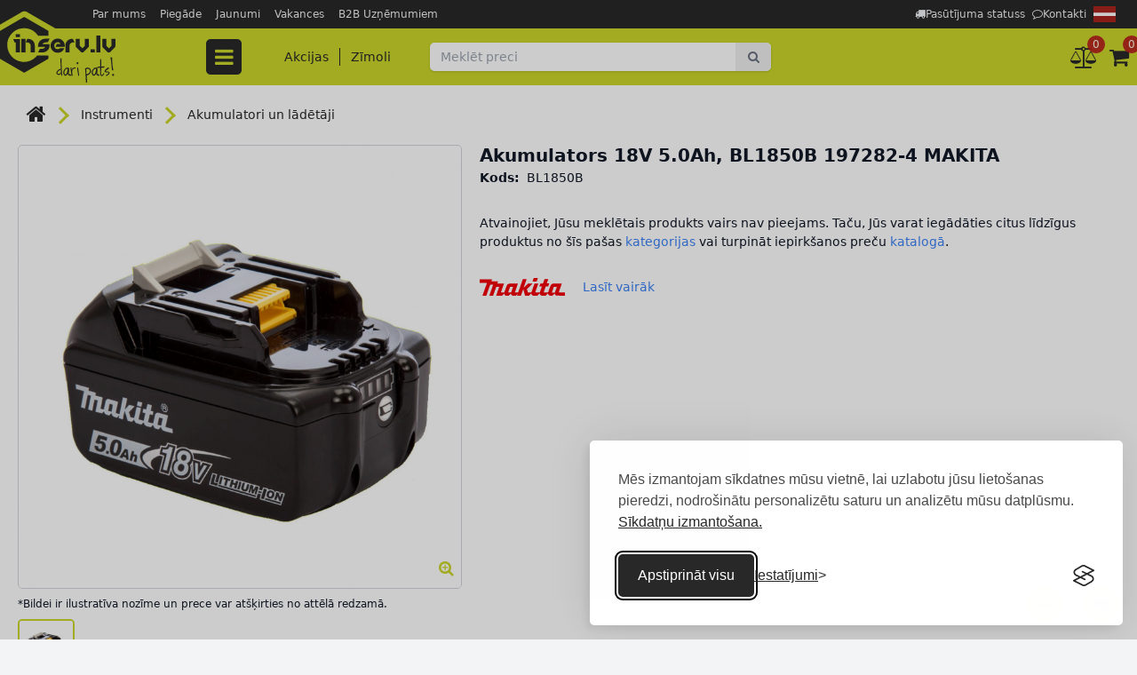

--- FILE ---
content_type: text/html; charset=utf-8
request_url: https://www.inserv.lv/products/29917/akumulators-18v-50ah-bl1850b-197282-4-makita
body_size: 22703
content:
<!DOCTYPE html>
<html lang="lv">
<head>
    <meta charset="utf-8" />
    <meta name="viewport" content="width=device-width, initial-scale=1" />
    <meta name="csrf-token" content="I8R5KgIixS0EDnf0e1hXCF4lzq4r3ScU3hdYWfbu" />
    <title>Akumulators 18V 5.0Ah, BL1850B 197282-4 MAKITA | INSERV.LV</title>


    <link href="https://www.inserv.lv/products/29917/akumulators-18v-50ah-bl1850b-197282-4-makita" rel="canonical" />
    <link rel="alternate" hreflang="lv" href="https://www.inserv.lv/products/29917/akumulators-18v-50ah-bl1850b-197282-4-makita" />
    <link rel="alternate" hreflang="ru" href="https://www.inserv.lv/ru/products/29917/akkumuliator-18v-50ah-bl1850b-197282-4-makita" />
    <link rel="alternate" hreflang="en" href="https://www.inserv.lv/en/products/29917/battery-18v-50ah-bl1850b-197282-4-makita" />
    <link rel="alternate" hreflang="et" href="https://www.inserv.lv/et/products/29917/aku-18v-50-ah-bl1850b-197282-4-makita" />
    <link rel="alternate" hreflang="lt" href="https://www.inserv.lv/lt/products/29917/baterija-originali-18v-50ah-bl1850b-632f15-1-197282-4-makita" />
        <link href="/css/fe/vendor.css?id=bdfc32e4171a33cfadcbdad76b87acae" rel="stylesheet" type="text/css" />
    <link href="/css/fe/app.css?id=5ab7d87ed4ed33aa3e3a85d93a6263b7" rel="stylesheet" type="text/css" />
            <link href="/cookie-consent/silktide-consent-manager.css?v=3" rel="stylesheet" id="silktide-consent-manager-css" />
            <link rel="icon" type="image/png" href="/favicon.png" />
    <script>
            window.dataLayer = window.dataLayer || [];

            function gtag() {
                dataLayer.push(arguments);
            }

            gtag('consent', 'default', {
                analytics_storage: localStorage.getItem('silktideCookieChoice_analytics') === 'true' ? 'granted' : 'denied',
                ad_storage: localStorage.getItem('silktideCookieChoice_marketing') === 'true' ? 'granted' : 'denied',
                ad_user_data: localStorage.getItem('silktideCookieChoice_marketing') === 'true' ? 'granted' : 'denied',
                ad_personalization: localStorage.getItem('silktideCookieChoice_marketing') === 'true' ? 'granted' : 'denied',
                functionality_storage: localStorage.getItem('silktideCookieChoice_necessary') === 'true' ? 'granted' : 'denied',
                security_storage: localStorage.getItem('silktideCookieChoice_necessary') === 'true' ? 'granted' : 'denied'
            });
        </script>
        <script>
            (function (w, d, s, l, i) {
                w[l] = w[l] || [];
                w[l].push({
                    'gtm.start':
                        new Date().getTime(), event: 'gtm.js'
                });
                let f = d.getElementsByTagName(s)[0];
                let j = d.createElement(s), dl = l !== 'dataLayer' ? '&l=' + l : '';
                j.async = true;
                j.src = 'https://www.googletagmanager.com/gtm.js?id=' + i + dl;
                j.addEventListener('load', function () {
                    if (localStorage.getItem('gtm_error')) {
                        localStorage.removeItem('gtm_error');
                    }
                    const _ge = new CustomEvent('gtm_loaded', {bubbles: true});
                    d.dispatchEvent(_ge);
                });
                j.addEventListener('error', function () {
                    if (!localStorage.getItem('gtm_error')) {
                        localStorage.setItem('gtm_error', Date.now());
                    }
                });
                f.parentNode.insertBefore(j, f);
            })(window, document, 'script', 'dataLayer', 'GTM-KCLLG8L');
        </script>
    
    
            <script>
            if (localStorage.getItem('silktideCookieChoice_advertising') === 'true') {
                !function (f, b, e, v, n, t, s) {
                    if (f.fbq) {
                        return;
                    }
                    n = f.fbq = function () {
                        n.callMethod ?
                            n.callMethod.apply(n, arguments) : n.queue.push(arguments);
                    };
                    if (!f._fbq) {
                        f._fbq = n;
                    }
                    n.push = n;
                    n.loaded = !0;
                    n.version = '2.0';
                    n.queue = [];
                    t = b.createElement(e);
                    t.async = !0;
                    t.src = v;
                    s = b.getElementsByTagName(e)[0];
                    s.parentNode.insertBefore(t, s);
                }(window, document, 'script',
                    'https://connect.facebook.net/en_US/fbevents.js');
                window.fbq = fbq;
                fbq('init', '1888789641410261');
                fbq('track', 'PageView');
            }
        </script>
        <noscript>
            <img height="1" width="1" src="https://www.facebook.com/tr?id=1888789641410261&ev=PageView&noscript=1" />
        </noscript>
    </head>
<body class="text-gray-900 bg-gray-100 font-normal text-sm overflow-x-hidden md:pt-24 flex flex-col min-w-96 min-h-screen " id="site">


<header class="in-site-header z-40 static top-0 w-full md:fixed">
    <div class="lg:h-8 bg-brand-gray relative text-white">
    <div class="container flex justify-between items-center p-2 lg:p-0">
        <a href="https://www.inserv.lv" class="site-header__logo relative lg:hidden shrink-0">
            <img class="relative h-[65px]" src="/images/site-logo-mobile.lv.svg" alt="INSERV logo">
        </a>
        <nav class="sm:px-5 lg:pl-24 flex flex-1 text-xs h-8 justify-end md:text-xs " id="navbar-top-nav">
            <div class="js-popup-dropdown js-popup-dropdown--md bg-brand-gray flex flex-1 z-20 flex-nowrap md:flex-wrap flex-col md:flex-row right-0 top-16 absolute md:static p-3 md:p-0 items-end md:items-center md:flex" id="top-sections">
                                    <a class="text-gray-100 hover:text-white hover:underline p-1 xl:px-2" href="https://www.inserv.lv/info/par-mums">Par mums</a>
                                    <a class="text-gray-100 hover:text-white hover:underline p-1 xl:px-2" href="https://www.inserv.lv/info/piegade">Piegāde</a>
                                    <a class="text-gray-100 hover:text-white hover:underline p-1 xl:px-2" href="/articles">Jaunumi</a>
                                    <a class="text-gray-100 hover:text-white hover:underline p-1 xl:px-2" href="https://www.inserv.lv/info/vakances">Vakances</a>
                                    <a class="text-gray-100 hover:text-white hover:underline p-1 xl:px-2" href="https://www.inserv.lv/info/b2b-uznemumiem">B2B Uzņēmumiem</a>
                            </div>

            <div class="flex gap-2 sm:gap-4 items-center ml-auto">

                <a href="https://www.inserv.lv/track" class="text-center sm:text-left flex items-center gap-1 leading-none text-gray-100 hover:text-white hover:underline p-1">
                    <span class="hidden sm:block fa fa-truck"></span>
                    <span>Pasūtījuma statuss</span>
                </a>

                                    <a href="https://www.inserv.lv/info/kontakti" class="text-center sm:text-left flex items-center gap-1 leading-none text-gray-100 hover:text-white hover:underline p-1">
                        <span class="hidden sm:block fa fa-comment-o"></span>
                        <span>Kontakti</span>
                    </a>
                
                <nav class="relative group">
        <span class="block p-1">
            <img src="/images/flags/lv.svg" class="block min-w-5" width="25" height="19" alt="lv" />
        </span>

        <div class="absolute rounded-sm top-6 right-0 bg-gray-800 z-50 hidden group-hover:block">
                            <a href="/ru/products/29917/akumulators-18v-50ah-bl1850b-197282-4-makita" class="block border-gray-400 border rounded-sm m-1">
                    <img src="/images/flags/ru.svg" class="block min-w-5" width="20" height="15" alt="ru" />
                </a>
                    </div>
    </nav>

                <button class="text-white flex items-center justify-center md:hidden group1 w-6" data-popup-dropdown="#top-sections" id="top-sections-btn">
                    <i class="fa fa-ellipsis-v text-2xl pointer-events-none hide-when-group1-active"></i>
                    <i class="fa fa-times text-2xl -mt-1 pointer-events-none show-when-group1-active"></i>
                </button>
            </div>
        </nav>
    </div>
</div>

    <div class="w-full bg-brand-green fixed p-1 pt-2 lg:p-0 bottom-0 left-0 lg:static lg:h-16 z-20">
    <div class="container flex items-center justify-between h-full bg-brand-green z-1 lg:justify-start lg:px-0 lg:relative">
        <a href="https://www.inserv.lv" class="in-site-header__logo relative hidden lg:block lg:absolute">
            <img class="relative" src="/images/site-logo.lv.svg" alt="INSERV logo" width="130" height="94">
        </a>
                
        <button type="button" class="in-navbar__toggle size-10 text-2xl rounded flex items-center justify-center text-brand-gray hover:text-brand-gray hover:bg-brand-green_lightened lg:hover:text-brand-green_lightened lg:hover:bg-brand-gray js-navigation-control lg:bg-brand-gray lg:rounded lg:mr-9 lg:py-1 lg:px-3 lg:text-brand-green lg:z-1" data-navigation-target="navbar">
    <span class="fa fa-bars"></span>
</button>
<nav class="in-navbar flex flex-col bg-white w-full h-[calc(100vh-52px)] fixed top-[100%] left-0 overflow-hidden justify-end -z-1 opacity-0 lg:flex-row-reverse lg:opacity-100 lg:z-0 lg:justify-start lg:bg-transparent lg:static lg:w-auto lg:h-auto lg:overflow-visible" data-navigation-element="navbar" data-navigation-element-active="false">
    <button class="absolute flex items-center justify-center size-5 ml-auto right-5 top-5 z-1 text-2xl lg:hidden" data-navigation-close>
        <span class="fa fa-times"></span>
    </button>

    <div class="font-medium flex gap-3 my-5 justify-center lg:mb-0 lg:mt-0">
        <div>
            <a class="text-brand-gray hover:text-brand-gray hover:bg-brand-green_lightened hover:no-underline px-3 py-2 rounded" href="https://www.inserv.lv/offers">Akcijas</a>
        </div>

        <div class="border-r border-brand-gray h-5"></div>

        
        <div>
            <a class="text-brand-gray hover:text-brand-gray hover:bg-brand-green_lightened hover:no-underline px-3 py-2 rounded" href="https://www.inserv.lv/brands">Zīmoli</a>
        </div>
    </div>
    <div class="flex-1 overflow-y-auto lg:flex lg:absolute lg:top-[100%] lg:left-5 lg:bg-white lg:flex-none lg:overflow-visible lg:shadow-sm">
        <ul class="in-supermenu relative z-30 mb-5 w-full lg:w-64 lg:mb-0">

            <li class="in-supermenu__row1 group">

            <a href="https://www.inserv.lv/categories/4/darza-tehnika" class="in-supermenu_link1 flex items-center w-full pulse highlighted">
                <img src="https://www.inserv.lv/storage/media/40000/40493/darza-tehnika.svg" class="ml-1 mr-3" width="26" height="26" alt="" />
                <span>
                    Dārza tehnika
                </span>
            </a>

                                            <div class="in-supermenu__window flex-col hidden bg-white lg:shadow-xl lg:group-hover:flex px-5 " data-size="small">
                    <div class="in-supermenu__grid flex flex-wrap w-auto pb-20">
                                                    <div class="in-supermenu__grid-item flex flex-col">
                                <a href="https://www.inserv.lv/categories/327/darza-tehnikas-piederumi" class="block font-semibold border-b border-gray-300 mb-2 hover:no-underline hover:border-brand-gray ">
                                    <h4 class="mb-0">Dārza tehnikas piederumi</h4>
                                </a>
                                <div class="mb-2">

                                                                            <a href="https://www.inserv.lv/categories/535/motorzagu-kedes" class="block py-1 leading-4">
                                            Motorzāģu ķēdes
                                        </a>
                                                                            <a href="https://www.inserv.lv/categories/534/motorzagu-sliedes" class="block py-1 leading-4">
                                            Motorzāģu sliedes
                                        </a>
                                                                            <a href="https://www.inserv.lv/categories/532/trimmeru-auklas" class="block py-1 leading-4">
                                            Trimmeru auklas
                                        </a>
                                                                            <a href="https://www.inserv.lv/categories/537/trimmeru-spoles" class="block py-1 leading-4">
                                            Trimmeru spoles
                                        </a>
                                                                            <a href="https://www.inserv.lv/categories/533/krumgriezu-ripas" class="block py-1 leading-4">
                                            Krūmgriežu ripas
                                        </a>
                                                                    </div>

                                <a class="more inline-block mt-auto w-[fit-content]" href="https://www.inserv.lv/categories/327/darza-tehnikas-piederumi">Visas kategorijas</a>
                            </div>
                                                    <div class="in-supermenu__grid-item flex flex-col">
                                <a href="https://www.inserv.lv/categories/4/darza-tehnika" class="block font-semibold border-b border-gray-300 mb-2 hover:no-underline hover:border-brand-gray ">
                                    <h4 class="mb-0">Dārza tehnika</h4>
                                </a>
                                <div class="mb-2">

                                                                            <a href="https://www.inserv.lv/categories/435/sniega-puteji" class="block py-1 leading-4">
                                            Sniega pūtēji
                                        </a>
                                                                            <a href="https://www.inserv.lv/categories/83/trimmeri-un-krumgriezi" class="block py-1 leading-4">
                                            Trimmeri un krūmgrieži
                                        </a>
                                                                            <a href="https://www.inserv.lv/categories/81/zales-plaveji" class="block py-1 leading-4">
                                            Zāles pļāvēji
                                        </a>
                                                                            <a href="https://www.inserv.lv/categories/377/darza-traktori" class="block py-1 leading-4">
                                            Dārza traktori
                                        </a>
                                                                            <a href="https://www.inserv.lv/categories/82/motorzagi" class="block py-1 leading-4">
                                            Motorzāģi
                                        </a>
                                                                    </div>

                                <a class="more inline-block mt-auto w-[fit-content]" href="https://www.inserv.lv/categories/4/darza-tehnika">Visas kategorijas</a>
                            </div>
                                            </div>
                    <div class="in-category-brands h-20 flex items-center border-t border-gray-300 absolute bottom-0 lg:hidden xl:flex">

                                                    <a href="https://www.inserv.lv/brands/stihl" class="mx-auto px-3">
                                <img src="https://nos.migbaltic.lv/storage/media/0000/692/stihl.svg" class="block w-20 h-12 object-contain " alt="STIHL">
                            </a>
                                                    <a href="https://www.inserv.lv/brands/scheppach" class="mx-auto px-3">
                                <img src="https://nos.migbaltic.lv/storage/media/0000/712/c/scheppach-logo.png" class="block w-20 h-12 object-contain " alt="SCHEPPACH">
                            </a>
                                                    <a href="https://www.inserv.lv/brands/stiga" class="mx-auto px-3">
                                <img src="https://nos.migbaltic.lv/storage/media/0000/717/stiga.svg" class="block w-20 h-12 object-contain " alt="STIGA">
                            </a>
                                                    <a href="https://www.inserv.lv/brands/daewoo" class="mx-auto px-3">
                                <img src="https://nos.migbaltic.lv/storage/media/70000/70520/DAEWOO-LOGO.svg" class="block w-20 h-12 object-contain " alt="DAEWOO">
                            </a>
                                                    <a href="https://www.inserv.lv/brands/black-deker" class="mx-auto px-3">
                                <img src="https://nos.migbaltic.lv/storage/media/0000/721/c/black-decker-logo-700x355-logo.png" class="block w-20 h-12 object-contain " alt="BLACK DECKER">
                            </a>
                                                    <a href="https://www.inserv.lv/brands/al-ko" class="mx-auto px-3">
                                <img src="https://nos.migbaltic.lv/storage/media/0000/765/c/al-ko-logo.png" class="block w-20 h-12 object-contain " alt="AL-KO">
                            </a>
                                                    <a href="https://www.inserv.lv/brands/oleo-mac" class="mx-auto px-3">
                                <img src="https://nos.migbaltic.lv/storage/media/0000/720/c/oleo-mac-logo.png" class="block w-20 h-12 object-contain " alt="OLEO MAC">
                            </a>
                        
                    </div>

                </div>
            
        </li>
            <li class="in-supermenu__row1 group">

            <a href="https://www.inserv.lv/categories/1/rokas-instrumenti" class="in-supermenu_link1 flex items-center w-full ">
                <img src="https://www.inserv.lv/storage/media/40000/40490/rokas-instrumenti.svg" class="ml-1 mr-3" width="26" height="26" alt="" />
                <span>
                    Rokas instrumenti
                </span>
            </a>

                                            <div class="in-supermenu__window flex-col hidden bg-white lg:shadow-xl lg:group-hover:flex px-5 " data-size="large">
                    <div class="in-supermenu__grid flex flex-wrap w-auto pb-20">
                                                    <div class="in-supermenu__grid-item flex flex-col">
                                <a href="https://www.inserv.lv/categories/468/instrumentu-glabasana" class="block font-semibold border-b border-gray-300 mb-2 hover:no-underline hover:border-brand-gray ">
                                    <h4 class="mb-0">Instrumentu glabāšana</h4>
                                </a>
                                <div class="mb-2">

                                                                            <a href="https://www.inserv.lv/categories/469/instrumentu-skapji" class="block py-1 leading-4">
                                            Instrumentu skapji
                                        </a>
                                                                            <a href="https://www.inserv.lv/categories/471/instrumentu-atvilktnes-skapjiem" class="block py-1 leading-4">
                                            Instrumentu atvilktnes skapjiem
                                        </a>
                                                                            <a href="https://www.inserv.lv/categories/470/instrumentu-kastes" class="block py-1 leading-4">
                                            Instrumentu kastes
                                        </a>
                                                                            <a href="https://www.inserv.lv/categories/520/instrumentu-mugursomas" class="block py-1 leading-4">
                                            Instrumentu mugursomas
                                        </a>
                                                                            <a href="https://www.inserv.lv/categories/518/somas-instrumentiem" class="block py-1 leading-4">
                                            Somas instrumentiem
                                        </a>
                                                                    </div>

                                <a class="more inline-block mt-auto w-[fit-content]" href="https://www.inserv.lv/categories/468/instrumentu-glabasana">Visas kategorijas</a>
                            </div>
                                                    <div class="in-supermenu__grid-item flex flex-col">
                                <a href="https://www.inserv.lv/categories/194/atslegas" class="block font-semibold border-b border-gray-300 mb-2 hover:no-underline hover:border-brand-gray ">
                                    <h4 class="mb-0">Atslēgas</h4>
                                </a>
                                <div class="mb-2">

                                                                            <a href="https://www.inserv.lv/categories/198/divpusejas-uzgrieznu-atslegas" class="block py-1 leading-4">
                                            Divpusējās uzgriežņu atslēgas
                                        </a>
                                                                            <a href="https://www.inserv.lv/categories/196/kombinetas-uzgrieznu-atslegas" class="block py-1 leading-4">
                                            Kombinētās uzgriežņu atslēgas
                                        </a>
                                                                            <a href="https://www.inserv.lv/categories/220/uzgrieznu-atslegas" class="block py-1 leading-4">
                                            Uzgriežņu atslēgas
                                        </a>
                                                                            <a href="https://www.inserv.lv/categories/275/caurulu-atslegas" class="block py-1 leading-4">
                                            Cauruļu atslēgas
                                        </a>
                                                                            <a href="https://www.inserv.lv/categories/276/stellatslegas" class="block py-1 leading-4">
                                            Stellatslēgas
                                        </a>
                                                                    </div>

                                <a class="more inline-block mt-auto w-[fit-content]" href="https://www.inserv.lv/categories/194/atslegas">Visas kategorijas</a>
                            </div>
                                                    <div class="in-supermenu__grid-item flex flex-col">
                                <a href="https://www.inserv.lv/categories/1712/mucinas-un-sprudatslegas" class="block font-semibold border-b border-gray-300 mb-2 hover:no-underline hover:border-brand-gray ">
                                    <h4 class="mb-0">Muciņas un sprūdatslēgas</h4>
                                </a>
                                <div class="mb-2">

                                                                            <a href="https://www.inserv.lv/categories/219/mucinu-atslegas" class="block py-1 leading-4">
                                            Muciņu atslēgas
                                        </a>
                                                                            <a href="https://www.inserv.lv/categories/197/gala-atslegas" class="block py-1 leading-4">
                                            Gala atslēgas
                                        </a>
                                                                            <a href="https://www.inserv.lv/categories/195/atslegas-ar-reversu" class="block py-1 leading-4">
                                            Atslēgas ar reversu
                                        </a>
                                                                    </div>

                                <a class="more inline-block mt-auto w-[fit-content]" href="https://www.inserv.lv/categories/1712/mucinas-un-sprudatslegas">Visas kategorijas</a>
                            </div>
                                                    <div class="in-supermenu__grid-item flex flex-col">
                                <a href="https://www.inserv.lv/categories/10/skruvgriezi" class="block font-semibold border-b border-gray-300 mb-2 hover:no-underline hover:border-brand-gray ">
                                    <h4 class="mb-0">Skrūvgrieži</h4>
                                </a>
                                <div class="mb-2">

                                                                            <a href="https://www.inserv.lv/categories/147/plakanie-skruvgriezi" class="block py-1 leading-4">
                                            Plakanie skrūvgrieži
                                        </a>
                                                                            <a href="https://www.inserv.lv/categories/148/krusta-ph-skruvgriezi" class="block py-1 leading-4">
                                            Krusta PH skrūvgrieži
                                        </a>
                                                                            <a href="https://www.inserv.lv/categories/149/krusta-pz-skruvgriezi" class="block py-1 leading-4">
                                            Krusta PZ skrūvgrieži
                                        </a>
                                                                            <a href="https://www.inserv.lv/categories/150/torx-skruvgriezi" class="block py-1 leading-4">
                                            TORX skrūvgrieži
                                        </a>
                                                                            <a href="https://www.inserv.lv/categories/295/triecienskruvgriezi" class="block py-1 leading-4">
                                            Triecienskrūvgrieži
                                        </a>
                                                                    </div>

                                <a class="more inline-block mt-auto w-[fit-content]" href="https://www.inserv.lv/categories/10/skruvgriezi">Visas kategorijas</a>
                            </div>
                                                    <div class="in-supermenu__grid-item flex flex-col">
                                <a href="https://www.inserv.lv/categories/119/skruvgriezu-uzgali" class="block font-semibold border-b border-gray-300 mb-2 hover:no-underline hover:border-brand-gray ">
                                    <h4 class="mb-0">Skrūvgriežu uzgaļi</h4>
                                </a>
                                <div class="mb-2">

                                                                            <a href="https://www.inserv.lv/categories/156/uzgalu-komplekti" class="block py-1 leading-4">
                                            Uzgaļu komplekti
                                        </a>
                                                                            <a href="https://www.inserv.lv/categories/368/uzgali-sl" class="block py-1 leading-4">
                                            Uzgaļi SL
                                        </a>
                                                                            <a href="https://www.inserv.lv/categories/297/uzgali-ph" class="block py-1 leading-4">
                                            Uzgaļi PH
                                        </a>
                                                                            <a href="https://www.inserv.lv/categories/298/uzgali-pz" class="block py-1 leading-4">
                                            Uzgaļi PZ
                                        </a>
                                                                            <a href="https://www.inserv.lv/categories/299/uzgali-torx-hex" class="block py-1 leading-4">
                                            Uzgaļi TORX, HEX
                                        </a>
                                                                    </div>

                                <a class="more inline-block mt-auto w-[fit-content]" href="https://www.inserv.lv/categories/119/skruvgriezu-uzgali">Visas kategorijas</a>
                            </div>
                                                    <div class="in-supermenu__grid-item flex flex-col">
                                <a href="https://www.inserv.lv/categories/161/celtnieka-instrumenti" class="block font-semibold border-b border-gray-300 mb-2 hover:no-underline hover:border-brand-gray ">
                                    <h4 class="mb-0">Celtnieka instrumenti</h4>
                                </a>
                                <div class="mb-2">

                                                                            <a href="https://www.inserv.lv/categories/162/spaktellapstas" class="block py-1 leading-4">
                                            Špakteļlāpstas
                                        </a>
                                                                            <a href="https://www.inserv.lv/categories/163/rivdeli" class="block py-1 leading-4">
                                            Rīvdēļi
                                        </a>
                                                                            <a href="https://www.inserv.lv/categories/164/smilspapira-turetaji" class="block py-1 leading-4">
                                            Smilšpapīra turētāji
                                        </a>
                                                                            <a href="https://www.inserv.lv/categories/165/kelles" class="block py-1 leading-4">
                                            Ķelles
                                        </a>
                                                                            <a href="https://www.inserv.lv/categories/166/krasas-maisitaji" class="block py-1 leading-4">
                                            Krāsas maisītāji
                                        </a>
                                                                    </div>

                                <a class="more inline-block mt-auto w-[fit-content]" href="https://www.inserv.lv/categories/161/celtnieka-instrumenti">Visas kategorijas</a>
                            </div>
                                                    <div class="in-supermenu__grid-item flex flex-col">
                                <a href="https://www.inserv.lv/categories/349/elektrika-instrumenti" class="block font-semibold border-b border-gray-300 mb-2 hover:no-underline hover:border-brand-gray ">
                                    <h4 class="mb-0">Elektriķa instrumenti</h4>
                                </a>
                                <div class="mb-2">

                                                                            <a href="https://www.inserv.lv/categories/576/elektrika-skruvgriezi" class="block py-1 leading-4">
                                            Elektriķa skrūvgrieži
                                        </a>
                                                                            <a href="https://www.inserv.lv/categories/577/elektrika-knaibles" class="block py-1 leading-4">
                                            Elektriķa knaibles
                                        </a>
                                                                            <a href="https://www.inserv.lv/categories/597/dazadi-elektrika-instrumenti" class="block py-1 leading-4">
                                            Dažādi elektriķa instrumenti
                                        </a>
                                                                            <a href="https://www.inserv.lv/categories/655/multimetri-un-testeri" class="block py-1 leading-4">
                                            Multimetri un testeri
                                        </a>
                                                                            <a href="https://www.inserv.lv/categories/1710/elektrika-nazi" class="block py-1 leading-4">
                                            Elektriķa naži
                                        </a>
                                                                    </div>

                                <a class="more inline-block mt-auto w-[fit-content]" href="https://www.inserv.lv/categories/349/elektrika-instrumenti">Visas kategorijas</a>
                            </div>
                                                    <div class="in-supermenu__grid-item flex flex-col">
                                <a href="https://www.inserv.lv/categories/14/krasotaja-instrumenti" class="block font-semibold border-b border-gray-300 mb-2 hover:no-underline hover:border-brand-gray ">
                                    <h4 class="mb-0">Krāsotāja instrumenti</h4>
                                </a>
                                <div class="mb-2">

                                                                            <a href="https://www.inserv.lv/categories/17/otas" class="block py-1 leading-4">
                                            Otas
                                        </a>
                                                                            <a href="https://www.inserv.lv/categories/18/rullisi" class="block py-1 leading-4">
                                            Rullīši
                                        </a>
                                                                            <a href="https://www.inserv.lv/categories/230/rullisu-rokturi" class="block py-1 leading-4">
                                            Rullīšu rokturi
                                        </a>
                                                                            <a href="https://www.inserv.lv/categories/229/vanninas-krasam" class="block py-1 leading-4">
                                            Vanniņas krāsām
                                        </a>
                                                                            <a href="https://www.inserv.lv/categories/231/krasosanas-komplekti" class="block py-1 leading-4">
                                            Krāsošanas komplekti
                                        </a>
                                                                    </div>

                                <a class="more inline-block mt-auto w-[fit-content]" href="https://www.inserv.lv/categories/14/krasotaja-instrumenti">Visas kategorijas</a>
                            </div>
                                                    <div class="in-supermenu__grid-item flex flex-col">
                                <a href="https://www.inserv.lv/categories/12/zagi" class="block font-semibold border-b border-gray-300 mb-2 hover:no-underline hover:border-brand-gray ">
                                    <h4 class="mb-0">Zāģi</h4>
                                </a>
                                <div class="mb-2">

                                                                            <a href="https://www.inserv.lv/categories/125/zagi-kokam" class="block py-1 leading-4">
                                            Zāģi kokam
                                        </a>
                                                                            <a href="https://www.inserv.lv/categories/126/zagi-metalam" class="block py-1 leading-4">
                                            Zāģi metālam
                                        </a>
                                                                            <a href="https://www.inserv.lv/categories/127/zagi-gipskartonam" class="block py-1 leading-4">
                                            Zāģi ģipškartonam
                                        </a>
                                                                            <a href="https://www.inserv.lv/categories/128/specialie-zagi" class="block py-1 leading-4">
                                            Speciālie zāģi
                                        </a>
                                                                            <a href="https://www.inserv.lv/categories/1640/arboristu-zagi" class="block py-1 leading-4">
                                            Arboristu zāģi
                                        </a>
                                                                    </div>

                                <a class="more inline-block mt-auto w-[fit-content]" href="https://www.inserv.lv/categories/12/zagi">Visas kategorijas</a>
                            </div>
                                                    <div class="in-supermenu__grid-item flex flex-col">
                                <a href="https://www.inserv.lv/categories/139/spiles" class="block font-semibold border-b border-gray-300 mb-2 hover:no-underline hover:border-brand-gray ">
                                    <h4 class="mb-0">Spīles</h4>
                                </a>
                                <div class="mb-2">

                                                                            <a href="https://www.inserv.lv/categories/140/skruvspiles" class="block py-1 leading-4">
                                            Skrūvspīles
                                        </a>
                                                                            <a href="https://www.inserv.lv/categories/141/spiles" class="block py-1 leading-4">
                                            Spīles
                                        </a>
                                                                    </div>

                                <a class="more inline-block mt-auto w-[fit-content]" href="https://www.inserv.lv/categories/139/spiles">Visas kategorijas</a>
                            </div>
                                                    <div class="in-supermenu__grid-item flex flex-col">
                                <a href="https://www.inserv.lv/categories/2808/nazi-un-griesanas-instrumenti" class="block font-semibold border-b border-gray-300 mb-2 hover:no-underline hover:border-brand-gray ">
                                    <h4 class="mb-0">Naži un griešanas instrumenti</h4>
                                </a>
                                <div class="mb-2">

                                                                            <a href="https://www.inserv.lv/categories/105/universalie-nazi" class="block py-1 leading-4">
                                            Universālie naži
                                        </a>
                                                                            <a href="https://www.inserv.lv/categories/599/tapesu-nazi" class="block py-1 leading-4">
                                            Tapešu naži
                                        </a>
                                                                            <a href="https://www.inserv.lv/categories/600/tapesu-nazu-asmeni" class="block py-1 leading-4">
                                            Tapešu nažu asmeņi
                                        </a>
                                                                            <a href="https://www.inserv.lv/categories/2840/specialie-nazi" class="block py-1 leading-4">
                                            Speciālie naži
                                        </a>
                                                                    </div>

                                <a class="more inline-block mt-auto w-[fit-content]" href="https://www.inserv.lv/categories/2808/nazi-un-griesanas-instrumenti">Visas kategorijas</a>
                            </div>
                                                    <div class="in-supermenu__grid-item flex flex-col">
                                <a href="https://www.inserv.lv/categories/137/skavotaji" class="block font-semibold border-b border-gray-300 mb-2 hover:no-underline hover:border-brand-gray ">
                                    <h4 class="mb-0">Skavotāji</h4>
                                </a>
                                <div class="mb-2">

                                                                            <a href="https://www.inserv.lv/categories/595/skavotaji" class="block py-1 leading-4">
                                            Skavotāji
                                        </a>
                                                                            <a href="https://www.inserv.lv/categories/596/skavas" class="block py-1 leading-4">
                                            Skavas
                                        </a>
                                                                    </div>

                                <a class="more inline-block mt-auto w-[fit-content]" href="https://www.inserv.lv/categories/137/skavotaji">Visas kategorijas</a>
                            </div>
                                                    <div class="in-supermenu__grid-item flex flex-col">
                                <a href="https://www.inserv.lv/categories/237/kniedetaji" class="block font-semibold border-b border-gray-300 mb-2 hover:no-underline hover:border-brand-gray ">
                                    <h4 class="mb-0">Kniedētāji</h4>
                                </a>
                                <div class="mb-2">

                                                                            <a href="https://www.inserv.lv/categories/593/kniedetaji" class="block py-1 leading-4">
                                            Kniedētāji
                                        </a>
                                                                            <a href="https://www.inserv.lv/categories/594/kniedes" class="block py-1 leading-4">
                                            Kniedes
                                        </a>
                                                                    </div>

                                <a class="more inline-block mt-auto w-[fit-content]" href="https://www.inserv.lv/categories/237/kniedetaji">Visas kategorijas</a>
                            </div>
                                                    <div class="in-supermenu__grid-item flex flex-col">
                                <a href="https://www.inserv.lv/categories/13/merinstrumenti" class="block font-semibold border-b border-gray-300 mb-2 hover:no-underline hover:border-brand-gray ">
                                    <h4 class="mb-0">Mērinstrumenti</h4>
                                </a>
                                <div class="mb-2">

                                                                            <a href="https://www.inserv.lv/categories/15/merlentes" class="block py-1 leading-4">
                                            Mērlentes
                                        </a>
                                                                            <a href="https://www.inserv.lv/categories/16/limenrazi" class="block py-1 leading-4">
                                            Līmeņrāži
                                        </a>
                                                                            <a href="https://www.inserv.lv/categories/90/bidmeri" class="block py-1 leading-4">
                                            Bīdmēri
                                        </a>
                                                                            <a href="https://www.inserv.lv/categories/91/lenki" class="block py-1 leading-4">
                                            Leņķi
                                        </a>
                                                                            <a href="https://www.inserv.lv/categories/257/atsvari-auklas-atzimesanai" class="block py-1 leading-4">
                                            Atsvari, auklas atzīmēšanai
                                        </a>
                                                                    </div>

                                <a class="more inline-block mt-auto w-[fit-content]" href="https://www.inserv.lv/categories/13/merinstrumenti">Visas kategorijas</a>
                            </div>
                                                    <div class="in-supermenu__grid-item flex flex-col">
                                <a href="https://www.inserv.lv/categories/2827/kravas-un-palesu-rati" class="block font-semibold border-b border-gray-300 mb-2 hover:no-underline hover:border-brand-gray ">
                                    <h4 class="mb-0">Kravas un palešu rati</h4>
                                </a>
                                <div class="mb-2">

                                                                            <a href="https://www.inserv.lv/categories/352/kravas-rati" class="block py-1 leading-4">
                                            Kravas rati
                                        </a>
                                                                            <a href="https://www.inserv.lv/categories/2829/kravas-rati-ar-platformu" class="block py-1 leading-4">
                                            Kravas rati ar platformu
                                        </a>
                                                                            <a href="https://www.inserv.lv/categories/2831/komplekti-mebelu-parvietosanai" class="block py-1 leading-4">
                                            Komplekti mēbeļu pārvietošanai
                                        </a>
                                                                            <a href="https://www.inserv.lv/categories/2828/palesu-rati" class="block py-1 leading-4">
                                            Palešu rati
                                        </a>
                                                                            <a href="https://www.inserv.lv/categories/2830/atbalsta-riteni" class="block py-1 leading-4">
                                            Atbalsta riteņi
                                        </a>
                                                                    </div>

                                <a class="more inline-block mt-auto w-[fit-content]" href="https://www.inserv.lv/categories/2827/kravas-un-palesu-rati">Visas kategorijas</a>
                            </div>
                                                    <div class="in-supermenu__grid-item flex flex-col">
                                <a href="https://www.inserv.lv/categories/264/limlentes" class="block font-semibold border-b border-gray-300 mb-2 hover:no-underline hover:border-brand-gray ">
                                    <h4 class="mb-0">Līmlentes</h4>
                                </a>
                                <div class="mb-2">

                                                                            <a href="https://www.inserv.lv/categories/265/izolacijas-lentes" class="block py-1 leading-4">
                                            Izolācijas lentes
                                        </a>
                                                                            <a href="https://www.inserv.lv/categories/266/papira-limlentes" class="block py-1 leading-4">
                                            Papīra līmlentes
                                        </a>
                                                                            <a href="https://www.inserv.lv/categories/267/iepakojuma-limlentes" class="block py-1 leading-4">
                                            Iepakojuma līmlentes
                                        </a>
                                                                            <a href="https://www.inserv.lv/categories/268/divpusejas-limlentes" class="block py-1 leading-4">
                                            Divpusējās līmlentes
                                        </a>
                                                                            <a href="https://www.inserv.lv/categories/269/mitrumizturigas-limlentes" class="block py-1 leading-4">
                                            Mitrumizturīgas līmlentes
                                        </a>
                                                                    </div>

                                <a class="more inline-block mt-auto w-[fit-content]" href="https://www.inserv.lv/categories/264/limlentes">Visas kategorijas</a>
                            </div>
                                                    <div class="in-supermenu__grid-item flex flex-col">
                                <a href="https://www.inserv.lv/categories/1/rokas-instrumenti" class="block font-semibold border-b border-gray-300 mb-2 hover:no-underline hover:border-brand-gray ">
                                    <h4 class="mb-0">Rokas instrumenti</h4>
                                </a>
                                <div class="mb-2">

                                                                            <a href="https://www.inserv.lv/categories/193/instrumentu-komplekti" class="block py-1 leading-4">
                                            Instrumentu komplekti
                                        </a>
                                                                            <a href="https://www.inserv.lv/categories/1375/darba-galdi-balsti-un-stativi" class="block py-1 leading-4">
                                            Darba galdi, balsti un statīvi
                                        </a>
                                                                            <a href="https://www.inserv.lv/categories/40/knaibles" class="block py-1 leading-4">
                                            Knaibles
                                        </a>
                                                                            <a href="https://www.inserv.lv/categories/259/santehnika-instrumenti" class="block py-1 leading-4">
                                            Santehniķa instrumenti
                                        </a>
                                                                            <a href="https://www.inserv.lv/categories/11/amuri" class="block py-1 leading-4">
                                            Āmuri
                                        </a>
                                                                    </div>

                                <a class="more inline-block mt-auto w-[fit-content]" href="https://www.inserv.lv/categories/1/rokas-instrumenti">Visas kategorijas</a>
                            </div>
                                            </div>
                    <div class="in-category-brands h-20 flex items-center border-t border-gray-300 absolute bottom-0 lg:hidden xl:flex">

                                                    <a href="https://www.inserv.lv/brands/yato" class="mx-auto px-3">
                                <img src="https://nos.migbaltic.lv/storage/media/0000/644/yato.svg" class="block w-20 h-12 object-contain " alt="YATO">
                            </a>
                                                    <a href="https://www.inserv.lv/brands/kreator" class="mx-auto px-3">
                                <img src="https://nos.migbaltic.lv/storage/media/0000/649/kreator.svg" class="block w-20 h-12 object-contain " alt="KREATOR">
                            </a>
                                                    <a href="https://www.inserv.lv/brands/hogert" class="mx-auto px-3">
                                <img src="https://nos.migbaltic.lv/storage/media/68000/68784/c/HOGERT-logo.png" class="block w-20 h-12 object-contain " alt="HOGERT">
                            </a>
                                                    <a href="https://www.inserv.lv/brands/color-expert" class="mx-auto px-3">
                                <img src="https://nos.migbaltic.lv/storage/media/0000/730/color-expert.svg" class="block w-20 h-12 object-contain " alt="COLOR EXPERT">
                            </a>
                                                    <a href="https://www.inserv.lv/brands/vorel" class="mx-auto px-3">
                                <img src="https://nos.migbaltic.lv/storage/media/0000/633/c/vorel-logo.png" class="block w-20 h-12 object-contain " alt="VOREL">
                            </a>
                                                    <a href="https://www.inserv.lv/brands/bahco" class="mx-auto px-3">
                                <img src="https://nos.migbaltic.lv/storage/media/0000/630/bahco.svg" class="block w-20 h-12 object-contain " alt="BAHCO">
                            </a>
                                                    <a href="https://www.inserv.lv/brands/TOYA" class="mx-auto px-3">
                                <img src="https://nos.migbaltic.lv/storage/media/71000/71096/c/logo-toya-thumb_6325ba7273a7f9_67384002.png-logo.png" class="block w-20 h-12 object-contain " alt="TOYA">
                            </a>
                        
                    </div>

                </div>
            
        </li>
            <li class="in-supermenu__row1 group">

            <a href="https://www.inserv.lv/categories/2/instrumenti" class="in-supermenu_link1 flex items-center w-full ">
                <img src="https://www.inserv.lv/storage/media/40000/40491/instrumenti.svg" class="ml-1 mr-3" width="26" height="26" alt="" />
                <span>
                    Instrumenti
                </span>
            </a>

                                            <div class="in-supermenu__window flex-col hidden bg-white lg:shadow-xl lg:group-hover:flex px-5 " data-size="small">
                    <div class="in-supermenu__grid flex flex-wrap w-auto pb-20">
                                                    <div class="in-supermenu__grid-item flex flex-col">
                                <a href="https://www.inserv.lv/categories/293/pneimatiskie-instrumenti" class="block font-semibold border-b border-gray-300 mb-2 hover:no-underline hover:border-brand-gray ">
                                    <h4 class="mb-0">Pneimatiskie instrumenti</h4>
                                </a>
                                <div class="mb-2">

                                                                            <a href="https://www.inserv.lv/categories/367/kompresori" class="block py-1 leading-4">
                                            Kompresori
                                        </a>
                                                                            <a href="https://www.inserv.lv/categories/443/piederumi" class="block py-1 leading-4">
                                            Piederumi
                                        </a>
                                                                            <a href="https://www.inserv.lv/categories/444/pneimatiskas-gaisa-pistoles" class="block py-1 leading-4">
                                            Pneimatiskās gaisa pistoles
                                        </a>
                                                                            <a href="https://www.inserv.lv/categories/448/pneimatiskas-pumpesanas-pistoles" class="block py-1 leading-4">
                                            Pneimatiskās pumpēšanas pistoles
                                        </a>
                                                                            <a href="https://www.inserv.lv/categories/449/pneimatiskas-krasosanas-pistoles" class="block py-1 leading-4">
                                            Pneimatiskās krāsošanas pistoles
                                        </a>
                                                                    </div>

                                <a class="more inline-block mt-auto w-[fit-content]" href="https://www.inserv.lv/categories/293/pneimatiskie-instrumenti">Visas kategorijas</a>
                            </div>
                                                    <div class="in-supermenu__grid-item flex flex-col">
                                <a href="https://www.inserv.lv/categories/2/instrumenti" class="block font-semibold border-b border-gray-300 mb-2 hover:no-underline hover:border-brand-gray ">
                                    <h4 class="mb-0">Elektroinstrumenti</h4>
                                </a>
                                <div class="mb-2">

                                                                            <a href="https://www.inserv.lv/categories/628/zagi" class="block py-1 leading-4">
                                            Zāģi
                                        </a>
                                                                            <a href="https://www.inserv.lv/categories/627/slipmasinas" class="block py-1 leading-4">
                                            Slīpmašīnas
                                        </a>
                                                                            <a href="https://www.inserv.lv/categories/360/akumulatori-un-ladetaji" class="block py-1 leading-4">
                                            Akumulatori un lādētāji
                                        </a>
                                                                            <a href="https://www.inserv.lv/categories/351/generatori" class="block py-1 leading-4">
                                            Ģeneratori
                                        </a>
                                                                            <a href="https://www.inserv.lv/categories/19/urbjmasinas" class="block py-1 leading-4">
                                            Urbjmašīnas
                                        </a>
                                                                    </div>

                                <a class="more inline-block mt-auto w-[fit-content]" href="https://www.inserv.lv/categories/2/instrumenti">Visas kategorijas</a>
                            </div>
                                            </div>
                    <div class="in-category-brands h-20 flex items-center border-t border-gray-300 absolute bottom-0 lg:hidden xl:flex">

                                                    <a href="https://www.inserv.lv/brands/powerplus" class="mx-auto px-3">
                                <img src="https://nos.migbaltic.lv/storage/media/0000/648/powerplus.svg" class="block w-20 h-12 object-contain " alt="POWERPLUS">
                            </a>
                                                    <a href="https://www.inserv.lv/brands/milwaukee" class="mx-auto px-3">
                                <img src="https://nos.migbaltic.lv/storage/media/0000/684/milwaukee.svg" class="block w-20 h-12 object-contain " alt="MILWAUKEE">
                            </a>
                                                    <a href="https://www.inserv.lv/brands/makita" class="mx-auto px-3">
                                <img src="https://nos.migbaltic.lv/storage/media/0000/625/makita.svg" class="block w-20 h-12 object-contain " alt="MAKITA">
                            </a>
                                                    <a href="https://www.inserv.lv/brands/bosch" class="mx-auto px-3">
                                <img src="https://nos.migbaltic.lv/storage/media/0000/664/bosch-logo-simple.svg" class="block w-20 h-12 object-contain " alt="BOSCH">
                            </a>
                                                    <a href="https://www.inserv.lv/brands/dewalt" class="mx-auto px-3">
                                <img src="https://nos.migbaltic.lv/storage/media/0000/661/dewalt.svg" class="block w-20 h-12 object-contain " alt="DEWALT">
                            </a>
                                                    <a href="https://www.inserv.lv/brands/konner-sohnen" class="mx-auto px-3">
                                <img src="https://nos.migbaltic.lv/storage/media/0000/915/c/konnerlogo-logo.png" class="block w-20 h-12 object-contain " alt="KONNER &amp; SOHNEN">
                            </a>
                                                    <a href="https://www.inserv.lv/brands/metabo" class="mx-auto px-3">
                                <img src="https://nos.migbaltic.lv/storage/media/0000/711/metabo.svg" class="block w-20 h-12 object-contain " alt="METABO">
                            </a>
                        
                    </div>

                </div>
            
        </li>
            <li class="in-supermenu__row1 group">

            <a href="https://www.inserv.lv/categories/3/abrazivi-urbji-asmeni" class="in-supermenu_link1 flex items-center w-full ">
                <img src="https://www.inserv.lv/storage/media/40000/40492/abrazivi-urbji-asmeni.svg" class="ml-1 mr-3" width="26" height="26" alt="" />
                <span>
                    Abrazīvi, urbji, asmeņi
                </span>
            </a>

                                            <div class="in-supermenu__window flex-col hidden bg-white lg:shadow-xl lg:group-hover:flex px-5 " data-size="small">
                    <div class="in-supermenu__grid flex flex-wrap w-auto pb-20">
                                                    <div class="in-supermenu__grid-item flex flex-col">
                                <a href="https://www.inserv.lv/categories/639/diski" class="block font-semibold border-b border-gray-300 mb-2 hover:no-underline hover:border-brand-gray ">
                                    <h4 class="mb-0">Diski</h4>
                                </a>
                                <div class="mb-2">

                                                                            <a href="https://www.inserv.lv/categories/42/griezejdiski" class="block py-1 leading-4">
                                            Griezējdiski
                                        </a>
                                                                            <a href="https://www.inserv.lv/categories/43/dimanta-griezejdiski" class="block py-1 leading-4">
                                            Dimanta griezējdiski
                                        </a>
                                                                            <a href="https://www.inserv.lv/categories/80/slipdiski" class="block py-1 leading-4">
                                            Slīpdiski
                                        </a>
                                                                            <a href="https://www.inserv.lv/categories/261/diski-pulesanai" class="block py-1 leading-4">
                                            Diski pulēšanai
                                        </a>
                                                                    </div>

                                <a class="more inline-block mt-auto w-[fit-content]" href="https://www.inserv.lv/categories/639/diski">Visas kategorijas</a>
                            </div>
                                                    <div class="in-supermenu__grid-item flex flex-col">
                                <a href="https://www.inserv.lv/categories/44/urbji" class="block font-semibold border-b border-gray-300 mb-2 hover:no-underline hover:border-brand-gray ">
                                    <h4 class="mb-0">Urbji</h4>
                                </a>
                                <div class="mb-2">

                                                                            <a href="https://www.inserv.lv/categories/87/spiralurbji" class="block py-1 leading-4">
                                            Spirālurbji
                                        </a>
                                                                            <a href="https://www.inserv.lv/categories/88/spalvurbji" class="block py-1 leading-4">
                                            Spalvurbji
                                        </a>
                                                                            <a href="https://www.inserv.lv/categories/89/kronurbji" class="block py-1 leading-4">
                                            Kroņurbji
                                        </a>
                                                                            <a href="https://www.inserv.lv/categories/96/urbji-betonam" class="block py-1 leading-4">
                                            Urbji betonam
                                        </a>
                                                                            <a href="https://www.inserv.lv/categories/97/urbji-akmenim" class="block py-1 leading-4">
                                            Urbji akmenim
                                        </a>
                                                                    </div>

                                <a class="more inline-block mt-auto w-[fit-content]" href="https://www.inserv.lv/categories/44/urbji">Visas kategorijas</a>
                            </div>
                                                    <div class="in-supermenu__grid-item flex flex-col">
                                <a href="https://www.inserv.lv/categories/138/asmeni" class="block font-semibold border-b border-gray-300 mb-2 hover:no-underline hover:border-brand-gray ">
                                    <h4 class="mb-0">Asmeņi</h4>
                                </a>
                                <div class="mb-2">

                                                                            <a href="https://www.inserv.lv/categories/109/zobenzaga-asmeni" class="block py-1 leading-4">
                                            Zobenzāģa asmeņi
                                        </a>
                                                                            <a href="https://www.inserv.lv/categories/108/figurzaga-asmeni" class="block py-1 leading-4">
                                            Figūrzāģa asmeņi
                                        </a>
                                                                            <a href="https://www.inserv.lv/categories/129/rotzaga-asmeni" class="block py-1 leading-4">
                                            Rotzāģa asmeņi
                                        </a>
                                                                            <a href="https://www.inserv.lv/categories/130/lokveida-zaga-asmeni" class="block py-1 leading-4">
                                            Lokveida zāģa asmeņi
                                        </a>
                                                                            <a href="https://www.inserv.lv/categories/131/metala-zaga-asmeni" class="block py-1 leading-4">
                                            Metāla zāģa asmeņi
                                        </a>
                                                                    </div>

                                <a class="more inline-block mt-auto w-[fit-content]" href="https://www.inserv.lv/categories/138/asmeni">Visas kategorijas</a>
                            </div>
                                                    <div class="in-supermenu__grid-item flex flex-col">
                                <a href="https://www.inserv.lv/categories/3/abrazivi-urbji-asmeni" class="block font-semibold border-b border-gray-300 mb-2 hover:no-underline hover:border-brand-gray ">
                                    <h4 class="mb-0">Citas kategorijas</h4>
                                </a>
                                <div class="mb-2">

                                                                            <a href="https://www.inserv.lv/categories/92/diskveida-birstes" class="block py-1 leading-4">
                                            Diskveida birstes
                                        </a>
                                                                            <a href="https://www.inserv.lv/categories/47/zagripas" class="block py-1 leading-4">
                                            Zāģripas
                                        </a>
                                                                            <a href="https://www.inserv.lv/categories/121/smilspapiri" class="block py-1 leading-4">
                                            Smilšpapīri
                                        </a>
                                                                            <a href="https://www.inserv.lv/categories/45/frezes" class="block py-1 leading-4">
                                            Frēzes
                                        </a>
                                                                            <a href="https://www.inserv.lv/categories/122/vitngriezi" class="block py-1 leading-4">
                                            Vītņgrieži
                                        </a>
                                                                    </div>

                                <a class="more inline-block mt-auto w-[fit-content]" href="https://www.inserv.lv/categories/3/abrazivi-urbji-asmeni">Visas kategorijas</a>
                            </div>
                                            </div>
                    <div class="in-category-brands h-20 flex items-center border-t border-gray-300 absolute bottom-0 lg:hidden xl:flex">

                                                    <a href="https://www.inserv.lv/brands/abrex" class="mx-auto px-3">
                                <img src="https://nos.migbaltic.lv/storage/media/1000/1662/ABREX-GREY-ORANGE.svg" class="block w-20 h-12 object-contain " alt="ABREX">
                            </a>
                                                    <a href="https://www.inserv.lv/brands/keil" class="mx-auto px-3">
                                <img src="https://nos.migbaltic.lv/storage/media/0000/928/c/keil-logo.png" class="block w-20 h-12 object-contain " alt="KEIL">
                            </a>
                                                    <a href="https://www.inserv.lv/brands/novoabrasive" class="mx-auto px-3">
                                <img src="https://nos.migbaltic.lv/storage/media/0000/871/novoabrasive-logo.svg" class="block w-20 h-12 object-contain " alt="NOVOABRASIVE">
                            </a>
                                                    <a href="https://www.inserv.lv/brands/baug" class="mx-auto px-3">
                                <img src="https://nos.migbaltic.lv/storage/media/1000/1114/notig-tools-logo.1.svg" class="block w-20 h-12 object-contain " alt="BAUG">
                            </a>
                                                    <a href="https://www.inserv.lv/brands/rubi" class="mx-auto px-3">
                                <img src="https://nos.migbaltic.lv/storage/media/0000/690/c/rubi-logo.png" class="block w-20 h-12 object-contain " alt="RUBI">
                            </a>
                                                    <a href="https://www.inserv.lv/brands/pegasus" class="mx-auto px-3">
                                <img src="https://nos.migbaltic.lv/storage/media/1000/1226/c/pegasus-logo.png" class="block w-20 h-12 object-contain " alt="PEGASUS">
                            </a>
                                                    <a href="https://www.inserv.lv/brands/leman" class="mx-auto px-3">
                                <img src="https://nos.migbaltic.lv/storage/media/0000/665/c/leman-logo.png" class="block w-20 h-12 object-contain " alt="LEMAN">
                            </a>
                        
                    </div>

                </div>
            
        </li>
            <li class="in-supermenu__row1 group">

            <a href="https://www.inserv.lv/categories/379/celtniecibas-instrumenti" class="in-supermenu_link1 flex items-center w-full ">
                <img src="https://www.inserv.lv/storage/media/70000/70334/celtniecibas-instrumenti.svg" class="ml-1 mr-3" width="26" height="26" alt="" />
                <span>
                    Celtniecības instrumenti
                </span>
            </a>

                                            <div class="in-supermenu__window flex-col hidden bg-white lg:shadow-xl lg:group-hover:flex px-5 " data-size="small">
                    <div class="in-supermenu__grid flex flex-wrap w-auto pb-20">
                                                    <div class="in-supermenu__grid-item flex flex-col">
                                <a href="https://www.inserv.lv/categories/379/celtniecibas-instrumenti" class="block font-semibold border-b border-gray-300 mb-2 hover:no-underline hover:border-brand-gray ">
                                    <h4 class="mb-0">Citas kategorijas</h4>
                                </a>
                                <div class="mb-2">

                                                                            <a href="https://www.inserv.lv/categories/587/dzilumvibratori" class="block py-1 leading-4">
                                            Dziļumvibratori
                                        </a>
                                                                            <a href="https://www.inserv.lv/categories/1733/vibroblietes" class="block py-1 leading-4">
                                            Vibroblietes
                                        </a>
                                                                            <a href="https://www.inserv.lv/categories/1734/betona-maisitaji" class="block py-1 leading-4">
                                            Betona maisitāji
                                        </a>
                                                                            <a href="https://www.inserv.lv/categories/1735/dazadi" class="block py-1 leading-4">
                                            Dažādi
                                        </a>
                                                                    </div>

                                <a class="more inline-block mt-auto w-[fit-content]" href="https://www.inserv.lv/categories/379/celtniecibas-instrumenti">Visas kategorijas</a>
                            </div>
                                            </div>
                    <div class="in-category-brands h-20 flex items-center border-t border-gray-300 absolute bottom-0 lg:hidden xl:flex">

                                                    <a href="https://www.inserv.lv/brands/wagner" class="mx-auto px-3">
                                <img src="https://nos.migbaltic.lv/storage/media/0000/956/c/wagner-logo-logo.png" class="block w-20 h-12 object-contain " alt="WAGNER">
                            </a>
                                                    <a href="https://www.inserv.lv/brands/collomix" class="mx-auto px-3">
                                <img src="https://nos.migbaltic.lv/storage/media/1000/1766/c/collomix-logo.png" class="block w-20 h-12 object-contain " alt="COLLOMIX">
                            </a>
                                                    <a href="https://www.inserv.lv/brands/WACKER-NEUSON" class="mx-auto px-3">
                                <img src="https://nos.migbaltic.lv/storage/media/70000/70385/c/wacker-neuson-logo-logo.png" class="block w-20 h-12 object-contain " alt="WACKER NEUSON">
                            </a>
                                                    <a href="https://www.inserv.lv/brands/kaltmann" class="mx-auto px-3">
                                <img src="https://nos.migbaltic.lv/storage/media/1000/1243/c/kaltmann-logo.png" class="block w-20 h-12 object-contain " alt="KALTMANN">
                            </a>
                                                    <a href="https://www.inserv.lv/brands/altrad" class="mx-auto px-3">
                                <img src="https://nos.migbaltic.lv/storage/media/1000/1239/c/altrad-72-rvb-120-120-logo.png" class="block w-20 h-12 object-contain " alt="ALTRAD">
                            </a>
                                                    <a href="https://www.inserv.lv/brands/tresnar" class="mx-auto px-3">
                                <img src="https://nos.migbaltic.lv/storage/media/0000/866/c/tresnar-logo.png" class="block w-20 h-12 object-contain " alt="Tresnar">
                            </a>
                                                    <a href="https://www.inserv.lv/brands/altrad-belle" class="mx-auto px-3">
                                <img src="https://nos.migbaltic.lv/storage/media/1000/1676/c/Belle-UK_CMYK-3732x1535-logo.png" class="block w-20 h-12 object-contain " alt="ALTRAD BELLE">
                            </a>
                        
                    </div>

                </div>
            
        </li>
            <li class="in-supermenu__row1 group">

            <a href="https://www.inserv.lv/categories/2639/auto-preces" class="in-supermenu_link1 flex items-center w-full ">
                <img src="https://www.inserv.lv/storage/media/71000/71800/Auto-preces.svg" class="ml-1 mr-3" width="26" height="26" alt="" />
                <span>
                    Auto preces
                </span>
            </a>

                                            <div class="in-supermenu__window flex-col hidden bg-white lg:shadow-xl lg:group-hover:flex px-5 " data-size="medium">
                    <div class="in-supermenu__grid flex flex-wrap w-auto pb-20">
                                                    <div class="in-supermenu__grid-item flex flex-col">
                                <a href="https://www.inserv.lv/categories/2790/domkrati-un-stativi" class="block font-semibold border-b border-gray-300 mb-2 hover:no-underline hover:border-brand-gray ">
                                    <h4 class="mb-0">Domkrati un statīvi</h4>
                                </a>
                                <div class="mb-2">

                                                                            <a href="https://www.inserv.lv/categories/458/domkrati" class="block py-1 leading-4">
                                            Domkrati
                                        </a>
                                                                            <a href="https://www.inserv.lv/categories/1757/auto-stativi" class="block py-1 leading-4">
                                            Auto statīvi
                                        </a>
                                                                    </div>

                                <a class="more inline-block mt-auto w-[fit-content]" href="https://www.inserv.lv/categories/2790/domkrati-un-stativi">Visas kategorijas</a>
                            </div>
                                                    <div class="in-supermenu__grid-item flex flex-col">
                                <a href="https://www.inserv.lv/categories/457/auto-instrumenti" class="block font-semibold border-b border-gray-300 mb-2 hover:no-underline hover:border-brand-gray ">
                                    <h4 class="mb-0">Auto instrumenti</h4>
                                </a>
                                <div class="mb-2">

                                                                            <a href="https://www.inserv.lv/categories/2793/dinamometriskas-atslegas" class="block py-1 leading-4">
                                            Dinamometriskās atslēgas
                                        </a>
                                                                            <a href="https://www.inserv.lv/categories/475/instrumenti-dzineja-remontam" class="block py-1 leading-4">
                                            Instrumenti dzinēja remontam
                                        </a>
                                                                            <a href="https://www.inserv.lv/categories/461/instrumenti-diagnostikai" class="block py-1 leading-4">
                                            Instrumenti diagnostikai
                                        </a>
                                                                            <a href="https://www.inserv.lv/categories/479/tapas-paplaksnes-blives" class="block py-1 leading-4">
                                            Tapas, paplāksnes, blīves
                                        </a>
                                                                            <a href="https://www.inserv.lv/categories/481/instrumenti-ritosajai-dalai" class="block py-1 leading-4">
                                            Instrumenti ritošajai daļai
                                        </a>
                                                                    </div>

                                <a class="more inline-block mt-auto w-[fit-content]" href="https://www.inserv.lv/categories/457/auto-instrumenti">Visas kategorijas</a>
                            </div>
                                                    <div class="in-supermenu__grid-item flex flex-col">
                                <a href="https://www.inserv.lv/categories/339/auto-kimija" class="block font-semibold border-b border-gray-300 mb-2 hover:no-underline hover:border-brand-gray ">
                                    <h4 class="mb-0">Auto ķīmija</h4>
                                </a>
                                <div class="mb-2">

                                                                            <a href="https://www.inserv.lv/categories/1753/auto-tirisanas-lidzekli" class="block py-1 leading-4">
                                            Auto tīrīšanas līdzekļi
                                        </a>
                                                                            <a href="https://www.inserv.lv/categories/1754/auto-aizsardzibas-lidzekli" class="block py-1 leading-4">
                                            Auto aizsardzības līdzekļi
                                        </a>
                                                                            <a href="https://www.inserv.lv/categories/1755/auto-ellas-un-smervielas" class="block py-1 leading-4">
                                            Auto eļļas un smērvielas
                                        </a>
                                                                            <a href="https://www.inserv.lv/categories/2570/tehniskie-skidrumi" class="block py-1 leading-4">
                                            Tehniskie šķidrumi
                                        </a>
                                                                            <a href="https://www.inserv.lv/categories/2571/tirisanas-lidzekli-auto-dzinejiem-un-ritosajai-dalai" class="block py-1 leading-4">
                                            Tīrīšanas līdzekļi auto dzinējiem un ritošajai daļai
                                        </a>
                                                                    </div>

                                <a class="more inline-block mt-auto w-[fit-content]" href="https://www.inserv.lv/categories/339/auto-kimija">Visas kategorijas</a>
                            </div>
                                                    <div class="in-supermenu__grid-item flex flex-col">
                                <a href="https://www.inserv.lv/categories/2640/jumta-bagaznieki-un-aksesuari" class="block font-semibold border-b border-gray-300 mb-2 hover:no-underline hover:border-brand-gray ">
                                    <h4 class="mb-0">Jumta bagāžnieki un aksesuāri</h4>
                                </a>
                                <div class="mb-2">

                                                                            <a href="https://www.inserv.lv/categories/2641/jumta-bagaznieki" class="block py-1 leading-4">
                                            Jumta bagāžnieki
                                        </a>
                                                                            <a href="https://www.inserv.lv/categories/2642/jumta-skersstieni" class="block py-1 leading-4">
                                            Jumta šķērsstieņi
                                        </a>
                                                                            <a href="https://www.inserv.lv/categories/2643/velosipedu-turetaji" class="block py-1 leading-4">
                                            Velosipēdu turētāji
                                        </a>
                                                                            <a href="https://www.inserv.lv/categories/2644/slepju-turetaji" class="block py-1 leading-4">
                                            Slēpju turētāji
                                        </a>
                                                                            <a href="https://www.inserv.lv/categories/2645/kajaku-un-kanoe-turetaji" class="block py-1 leading-4">
                                            Kajaku un kanoe turētāji
                                        </a>
                                                                    </div>

                                <a class="more inline-block mt-auto w-[fit-content]" href="https://www.inserv.lv/categories/2640/jumta-bagaznieki-un-aksesuari">Visas kategorijas</a>
                            </div>
                                                    <div class="in-supermenu__grid-item flex flex-col">
                                <a href="https://www.inserv.lv/categories/2639/auto-preces" class="block font-semibold border-b border-gray-300 mb-2 hover:no-underline hover:border-brand-gray ">
                                    <h4 class="mb-0">Citas kategorijas</h4>
                                </a>
                                <div class="mb-2">

                                                                            <a href="https://www.inserv.lv/categories/460/auto-akumulatoru-ladetaji-testeri-un-palaisanas-iekartas" class="block py-1 leading-4">
                                            Auto akumulatoru lādētāji, testeri un palaišanas iekārtas
                                        </a>
                                                                            <a href="https://www.inserv.lv/categories/478/autoservisa-aprikojums" class="block py-1 leading-4">
                                            Autoservisa aprīkojums
                                        </a>
                                                                            <a href="https://www.inserv.lv/categories/2562/auto-piekabes-aprikojums" class="block py-1 leading-4">
                                            Auto piekabes aprīkojums
                                        </a>
                                                                            <a href="https://www.inserv.lv/categories/2787/auto-drosibas-aprikojums" class="block py-1 leading-4">
                                            Auto drošības aprīkojums
                                        </a>
                                                                            <a href="https://www.inserv.lv/categories/2816/stavvietu-barjeras-sledzenes" class="block py-1 leading-4">
                                            Stāvvietu barjeras, slēdzenes
                                        </a>
                                                                    </div>

                                <a class="more inline-block mt-auto w-[fit-content]" href="https://www.inserv.lv/categories/2639/auto-preces">Visas kategorijas</a>
                            </div>
                                            </div>
                    <div class="in-category-brands h-20 flex items-center border-t border-gray-300 absolute bottom-0 lg:hidden xl:flex">

                                                    <a href="https://www.inserv.lv/brands/geko" class="mx-auto px-3">
                                <img src="https://nos.migbaltic.lv/storage/media/0000/647/c/geko-logo.png" class="block w-20 h-12 object-contain " alt="GEKO">
                            </a>
                                                    <a href="https://www.inserv.lv/brands/faster-tools" class="mx-auto px-3">
                                <img src="https://nos.migbaltic.lv/storage/media/0000/755/c/faster-tools-logo.png" class="block w-20 h-12 object-contain " alt="FASTER TOOLS">
                            </a>
                                                    <a href="https://www.inserv.lv/brands/JCB" class="mx-auto px-3">
                                <img src="https://nos.migbaltic.lv/storage/media/73000/73276/jcb-4.svg" class="block w-20 h-12 object-contain " alt="JCB">
                            </a>
                                                    <a href="https://www.inserv.lv/brands/motip" class="mx-auto px-3">
                                <img src="https://nos.migbaltic.lv/storage/media/1000/1208/motip-logo.svg" class="block w-20 h-12 object-contain " alt="MOTIP">
                            </a>
                                                    <a href="https://www.inserv.lv/brands/hyundai" class="mx-auto px-3">
                                <img src="https://nos.migbaltic.lv/storage/media/71000/71602/c/HYUNDAI_logo-logo.png" class="block w-20 h-12 object-contain " alt="HYUNDAI">
                            </a>
                                                    <a href="https://www.inserv.lv/brands/valvoline" class="mx-auto px-3">
                                <img src="https://nos.migbaltic.lv/storage/media/1000/1209/c/valvoline-logo-logo.png" class="block w-20 h-12 object-contain " alt="VALVOLINE">
                            </a>
                                                    <a href="https://www.inserv.lv/brands/THULE" class="mx-auto px-3">
                                <img src="https://nos.migbaltic.lv/storage/media/72000/72070/c/Thule-logo.png" class="block w-20 h-12 object-contain " alt="THULE">
                            </a>
                        
                    </div>

                </div>
            
        </li>
            <li class="in-supermenu__row1 group">

            <a href="https://www.inserv.lv/categories/1362/majai-darzam-un-drosibai" class="in-supermenu_link1 flex items-center w-full ">
                <img src="https://www.inserv.lv/storage/media/71000/71718/Majai-un-darzam.svg" class="ml-1 mr-3" width="26" height="26" alt="" />
                <span>
                    Mājai, dārzam un drošībai
                </span>
            </a>

                                            <div class="in-supermenu__window flex-col hidden bg-white lg:shadow-xl lg:group-hover:flex px-5 " data-size="large">
                    <div class="in-supermenu__grid flex flex-wrap w-auto pb-20">
                                                    <div class="in-supermenu__grid-item flex flex-col">
                                <a href="https://www.inserv.lv/categories/2895/darzam" class="block font-semibold border-b border-gray-300 mb-2 hover:no-underline hover:border-brand-gray ">
                                    <h4 class="mb-0">Dārzam</h4>
                                </a>
                                <div class="mb-2">

                                                                            <a href="https://www.inserv.lv/categories/243/darza-instrumenti" class="block py-1 leading-4">
                                            Dārza instrumenti
                                        </a>
                                                                            <a href="https://www.inserv.lv/categories/1403/darza-skuni" class="block py-1 leading-4">
                                            Dārza šķūņi
                                        </a>
                                                                            <a href="https://www.inserv.lv/categories/2657/siltumnicas-lecektis-un-piederumi" class="block py-1 leading-4">
                                            Siltumnīcas, lecektis un piederumi
                                        </a>
                                                                            <a href="https://www.inserv.lv/categories/1396/komposta-kastes" class="block py-1 leading-4">
                                            Komposta kastes
                                        </a>
                                                                            <a href="https://www.inserv.lv/categories/1460/biotualetes" class="block py-1 leading-4">
                                            Biotualetes
                                        </a>
                                                                    </div>

                                <a class="more inline-block mt-auto w-[fit-content]" href="https://www.inserv.lv/categories/2895/darzam">Visas kategorijas</a>
                            </div>
                                                    <div class="in-supermenu__grid-item flex flex-col">
                                <a href="https://www.inserv.lv/categories/2883/sadzives-tehnika-un-elektronika" class="block font-semibold border-b border-gray-300 mb-2 hover:no-underline hover:border-brand-gray ">
                                    <h4 class="mb-0">Sadzīves tehnika un elektronika</h4>
                                </a>
                                <div class="mb-2">

                                                                            <a href="https://www.inserv.lv/categories/2550/sadzives-tehnika-virtuvei" class="block py-1 leading-4">
                                            Sadzīves tehnika virtuvei
                                        </a>
                                                                            <a href="https://www.inserv.lv/categories/2884/maza-sadzives-tehnika-majai" class="block py-1 leading-4">
                                            Mazā sadzīves tehnika mājai
                                        </a>
                                                                            <a href="https://www.inserv.lv/categories/2891/audio-tehnika" class="block py-1 leading-4">
                                            Audio tehnika
                                        </a>
                                                                            <a href="https://www.inserv.lv/categories/2893/skaistumam-un-veselibai" class="block py-1 leading-4">
                                            Skaistumam un veselībai
                                        </a>
                                                                            <a href="https://www.inserv.lv/categories/2549/usb-usb-c-bezvadu-tikla-ladetaji-un-vadi" class="block py-1 leading-4">
                                            USB USB-C bezvadu tīkla lādētāji un vadi
                                        </a>
                                                                    </div>

                                <a class="more inline-block mt-auto w-[fit-content]" href="https://www.inserv.lv/categories/2883/sadzives-tehnika-un-elektronika">Visas kategorijas</a>
                            </div>
                                                    <div class="in-supermenu__grid-item flex flex-col">
                                <a href="https://www.inserv.lv/categories/2838/majas-drosibai" class="block font-semibold border-b border-gray-300 mb-2 hover:no-underline hover:border-brand-gray ">
                                    <h4 class="mb-0">Mājas drošībai</h4>
                                </a>
                                <div class="mb-2">

                                                                            <a href="https://www.inserv.lv/categories/2839/noverosanas-kameras" class="block py-1 leading-4">
                                            Novērošanas kameras
                                        </a>
                                                                            <a href="https://www.inserv.lv/categories/1478/dumu-detektori" class="block py-1 leading-4">
                                            Dūmu detektori
                                        </a>
                                                                            <a href="https://www.inserv.lv/categories/1479/kustibu-sensori" class="block py-1 leading-4">
                                            Kustību sensori
                                        </a>
                                                                            <a href="https://www.inserv.lv/categories/1723/domofoni" class="block py-1 leading-4">
                                            Domofoni
                                        </a>
                                                                            <a href="https://www.inserv.lv/categories/1481/durvju-zvani" class="block py-1 leading-4">
                                            Durvju zvani
                                        </a>
                                                                    </div>

                                <a class="more inline-block mt-auto w-[fit-content]" href="https://www.inserv.lv/categories/2838/majas-drosibai">Visas kategorijas</a>
                            </div>
                                                    <div class="in-supermenu__grid-item flex flex-col">
                                <a href="https://www.inserv.lv/categories/1719/vieda-maja" class="block font-semibold border-b border-gray-300 mb-2 hover:no-underline hover:border-brand-gray ">
                                    <h4 class="mb-0">Viedā mājā</h4>
                                </a>
                                <div class="mb-2">

                                                                            <a href="https://www.inserv.lv/categories/1720/viedas-spuldzes" class="block py-1 leading-4">
                                            Viedās spuldzes
                                        </a>
                                                                            <a href="https://www.inserv.lv/categories/1721/viedie-durvju-zvani" class="block py-1 leading-4">
                                            Viedie durvju zvani
                                        </a>
                                                                            <a href="https://www.inserv.lv/categories/1730/viedas-rozetes" class="block py-1 leading-4">
                                            Viedās rozetes
                                        </a>
                                                                            <a href="https://www.inserv.lv/categories/1802/gaismas-sensori-kreslas-sensori" class="block py-1 leading-4">
                                            Gaismas sensori, krēslas sensori
                                        </a>
                                                                            <a href="https://www.inserv.lv/categories/2849/viedas-sledzenes" class="block py-1 leading-4">
                                            Viedās slēdzenes
                                        </a>
                                                                    </div>

                                <a class="more inline-block mt-auto w-[fit-content]" href="https://www.inserv.lv/categories/1719/vieda-maja">Visas kategorijas</a>
                            </div>
                                                    <div class="in-supermenu__grid-item flex flex-col">
                                <a href="https://www.inserv.lv/categories/2841/tikla-iekartas" class="block font-semibold border-b border-gray-300 mb-2 hover:no-underline hover:border-brand-gray ">
                                    <h4 class="mb-0">Tīkla iekārtas</h4>
                                </a>
                                <div class="mb-2">

                                                                            <a href="https://www.inserv.lv/categories/2842/ruteri-marsrutetaji" class="block py-1 leading-4">
                                            Rūteri (maršrutētāji)
                                        </a>
                                                                            <a href="https://www.inserv.lv/categories/2844/komutatori-switch-poe" class="block py-1 leading-4">
                                            Komutatori (Switch, PoE)
                                        </a>
                                                                            <a href="https://www.inserv.lv/categories/2845/wi-fi-pastiprinataji" class="block py-1 leading-4">
                                            Wi-Fi pastiprinātāji
                                        </a>
                                                                            <a href="https://www.inserv.lv/categories/2846/tikla-aksesuari" class="block py-1 leading-4">
                                            Tīkla aksesuāri
                                        </a>
                                                                            <a href="https://www.inserv.lv/categories/2847/bezvadu-tilti-access-point" class="block py-1 leading-4">
                                            Bezvadu tilti (Access Point)
                                        </a>
                                                                    </div>

                                <a class="more inline-block mt-auto w-[fit-content]" href="https://www.inserv.lv/categories/2841/tikla-iekartas">Visas kategorijas</a>
                            </div>
                                                    <div class="in-supermenu__grid-item flex flex-col">
                                <a href="https://www.inserv.lv/categories/2773/santehnika" class="block font-semibold border-b border-gray-300 mb-2 hover:no-underline hover:border-brand-gray ">
                                    <h4 class="mb-0">Santehnika</h4>
                                </a>
                                <div class="mb-2">

                                                                            <a href="https://www.inserv.lv/categories/2778/savienojuma-slutenes" class="block py-1 leading-4">
                                            Savienojuma šļūtenes
                                        </a>
                                                                            <a href="https://www.inserv.lv/categories/2777/notekudenu-un-caurulu-sistemas" class="block py-1 leading-4">
                                            Notekūdeņu un cauruļu sistēmas
                                        </a>
                                                                            <a href="https://www.inserv.lv/categories/2774/jaucejkrani-un-piederumi" class="block py-1 leading-4">
                                            Jaucējkrāni un piederumi
                                        </a>
                                                                            <a href="https://www.inserv.lv/categories/2776/udens-silditaji" class="block py-1 leading-4">
                                            Ūdens sildītāji
                                        </a>
                                                                            <a href="https://www.inserv.lv/categories/2775/vannas-istabas-aksesuari" class="block py-1 leading-4">
                                            Vannas istabas aksesuāri
                                        </a>
                                                                    </div>

                                <a class="more inline-block mt-auto w-[fit-content]" href="https://www.inserv.lv/categories/2773/santehnika">Visas kategorijas</a>
                            </div>
                                                    <div class="in-supermenu__grid-item flex flex-col">
                                <a href="https://www.inserv.lv/categories/2654/saimniecibas-preces" class="block font-semibold border-b border-gray-300 mb-2 hover:no-underline hover:border-brand-gray ">
                                    <h4 class="mb-0">Saimniecības preces</h4>
                                </a>
                                <div class="mb-2">

                                                                            <a href="https://www.inserv.lv/categories/488/uzkopsanas-piederumi" class="block py-1 leading-4">
                                            Uzkopšanas piederumi
                                        </a>
                                                                            <a href="https://www.inserv.lv/categories/473/seifi-un-sledzenes" class="block py-1 leading-4">
                                            Seifi un slēdzenes
                                        </a>
                                                                            <a href="https://www.inserv.lv/categories/489/karogi-un-to-kati" class="block py-1 leading-4">
                                            Karogi un to kāti
                                        </a>
                                                                            <a href="https://www.inserv.lv/categories/487/termometri" class="block py-1 leading-4">
                                            Termometri
                                        </a>
                                                                            <a href="https://www.inserv.lv/categories/2667/virtuves-trauki-un-piederumi" class="block py-1 leading-4">
                                            Virtuves trauki un piederumi
                                        </a>
                                                                    </div>

                                <a class="more inline-block mt-auto w-[fit-content]" href="https://www.inserv.lv/categories/2654/saimniecibas-preces">Visas kategorijas</a>
                            </div>
                                                    <div class="in-supermenu__grid-item flex flex-col">
                                <a href="https://www.inserv.lv/categories/2655/interjers-mebeles-un-tekstils" class="block font-semibold border-b border-gray-300 mb-2 hover:no-underline hover:border-brand-gray ">
                                    <h4 class="mb-0">Interjers, mēbeles un tekstils</h4>
                                </a>
                                <div class="mb-2">

                                                                            <a href="https://www.inserv.lv/categories/1483/mebeles" class="block py-1 leading-4">
                                            Mēbeles
                                        </a>
                                                                            <a href="https://www.inserv.lv/categories/1468/majas-tekstils" class="block py-1 leading-4">
                                            Mājas tekstils
                                        </a>
                                                                            <a href="https://www.inserv.lv/categories/1470/kajslauki-un-paklaji" class="block py-1 leading-4">
                                            Kājslauķi un paklāji
                                        </a>
                                                                            <a href="https://www.inserv.lv/categories/1471/apgerba-pakaramie" class="block py-1 leading-4">
                                            Apģērba pakaramie
                                        </a>
                                                                    </div>

                                <a class="more inline-block mt-auto w-[fit-content]" href="https://www.inserv.lv/categories/2655/interjers-mebeles-un-tekstils">Visas kategorijas</a>
                            </div>
                                                    <div class="in-supermenu__grid-item flex flex-col">
                                <a href="https://www.inserv.lv/categories/2853/kupinasana-un-desu-pagatavosana" class="block font-semibold border-b border-gray-300 mb-2 hover:no-underline hover:border-brand-gray ">
                                    <h4 class="mb-0">Kūpināšana un desu pagatavošana</h4>
                                </a>
                                <div class="mb-2">

                                                                            <a href="https://www.inserv.lv/categories/2854/kupinatavas-un-piederumi" class="block py-1 leading-4">
                                            Kūpinātavas un piederumi
                                        </a>
                                                                            <a href="https://www.inserv.lv/categories/2864/galas-produktu-pagatavosanai" class="block py-1 leading-4">
                                            Gaļas produktu pagatavošanai
                                        </a>
                                                                    </div>

                                <a class="more inline-block mt-auto w-[fit-content]" href="https://www.inserv.lv/categories/2853/kupinasana-un-desu-pagatavosana">Visas kategorijas</a>
                            </div>
                                                    <div class="in-supermenu__grid-item flex flex-col">
                                <a href="https://www.inserv.lv/categories/2856/majas-alus-vina-un-degvina-pagatavosanai" class="block font-semibold border-b border-gray-300 mb-2 hover:no-underline hover:border-brand-gray ">
                                    <h4 class="mb-0">Mājas alus, vīna un degvīna pagatavošanai</h4>
                                </a>
                                <div class="mb-2">

                                                                            <a href="https://www.inserv.lv/categories/2857/vina-pagatavosanai" class="block py-1 leading-4">
                                            Vīna pagatavošanai
                                        </a>
                                                                            <a href="https://www.inserv.lv/categories/2858/majas-destilacija" class="block py-1 leading-4">
                                            Mājas destilācija
                                        </a>
                                                                    </div>

                                <a class="more inline-block mt-auto w-[fit-content]" href="https://www.inserv.lv/categories/2856/majas-alus-vina-un-degvina-pagatavosanai">Visas kategorijas</a>
                            </div>
                                                    <div class="in-supermenu__grid-item flex flex-col">
                                <a href="https://www.inserv.lv/categories/2909/zoo-preces" class="block font-semibold border-b border-gray-300 mb-2 hover:no-underline hover:border-brand-gray ">
                                    <h4 class="mb-0">Zoo preces</h4>
                                </a>
                                <div class="mb-2">

                                                                            <a href="https://www.inserv.lv/categories/2703/majdzivnieku-transportesanas-kastes" class="block py-1 leading-4">
                                            Mājdzīvnieku transportēšanas kastes
                                        </a>
                                                                            <a href="https://www.inserv.lv/categories/2910/kopsanas-lidzekli-dzivniekiem" class="block py-1 leading-4">
                                            Kopšanas līdzekļi dzīvniekiem
                                        </a>
                                                                            <a href="https://www.inserv.lv/categories/2911/majdzivnieku-gulvietas" class="block py-1 leading-4">
                                            Mājdzīvnieku  guļvietas
                                        </a>
                                                                            <a href="https://www.inserv.lv/categories/2912/blodas" class="block py-1 leading-4">
                                            Bļodas
                                        </a>
                                                                    </div>

                                <a class="more inline-block mt-auto w-[fit-content]" href="https://www.inserv.lv/categories/2909/zoo-preces">Visas kategorijas</a>
                            </div>
                                                    <div class="in-supermenu__grid-item flex flex-col">
                                <a href="https://www.inserv.lv/categories/1362/majai-darzam-un-drosibai" class="block font-semibold border-b border-gray-300 mb-2 hover:no-underline hover:border-brand-gray ">
                                    <h4 class="mb-0">Dārza lietas</h4>
                                </a>
                                <div class="mb-2">

                                                                            <a href="https://www.inserv.lv/categories/2738/profesionalas-virtuves-iekartas-un-piederumi" class="block py-1 leading-4">
                                            Profesionālās virtuves iekārtas un piederumi
                                        </a>
                                                                            <a href="https://www.inserv.lv/categories/509/kapnes-un-sastatnes" class="block py-1 leading-4">
                                            Kāpnes un sastatnes
                                        </a>
                                                                    </div>

                                <a class="more inline-block mt-auto w-[fit-content]" href="https://www.inserv.lv/categories/1362/majai-darzam-un-drosibai">Visas kategorijas</a>
                            </div>
                                            </div>
                    <div class="in-category-brands h-20 flex items-center border-t border-gray-300 absolute bottom-0 lg:hidden xl:flex">

                                                    <a href="https://www.inserv.lv/brands/flo" class="mx-auto px-3">
                                <img src="https://nos.migbaltic.lv/storage/media/0000/643/c/flo-logo.png" class="block w-20 h-12 object-contain " alt="FLO">
                            </a>
                                                    <a href="https://www.inserv.lv/brands/karcher" class="mx-auto px-3">
                                <img src="https://nos.migbaltic.lv/storage/media/0000/662/karcher.svg" class="block w-20 h-12 object-contain " alt="KARCHER">
                            </a>
                                                    <a href="https://www.inserv.lv/brands/ezviz" class="mx-auto px-3">
                                <img src="https://nos.migbaltic.lv/storage/media/74000/74289/EZVIZ-logo.svg" class="block w-20 h-12 object-contain " alt="EZVIZ">
                            </a>
                                                    <a href="https://www.inserv.lv/brands/keter" class="mx-auto px-3">
                                <img src="https://nos.migbaltic.lv/storage/media/0000/824/c/keter-logo.png" class="block w-20 h-12 object-contain " alt="KETER">
                            </a>
                                                    <a href="https://www.inserv.lv/brands/fiskars" class="mx-auto px-3">
                                <img src="https://nos.migbaltic.lv/storage/media/0000/654/fiskars.svg" class="block w-20 h-12 object-contain " alt="FISKARS">
                            </a>
                                                    <a href="https://www.inserv.lv/brands/truper" class="mx-auto px-3">
                                <img src="https://nos.migbaltic.lv/storage/media/0000/700/c/truper-logo.png" class="block w-20 h-12 object-contain " alt="TRUPER">
                            </a>
                                                    <a href="https://www.inserv.lv/brands/LUND" class="mx-auto px-3">
                                <img src="https://nos.migbaltic.lv/storage/media/1000/1696/c/Lund1-logo.png" class="block w-20 h-12 object-contain " alt="LUND">
                            </a>
                        
                    </div>

                </div>
            
        </li>
            <li class="in-supermenu__row1 group">

            <a href="https://www.inserv.lv/categories/412/metinasanas-inventars" class="in-supermenu_link1 flex items-center w-full ">
                <img src="https://www.inserv.lv/storage/media/40000/40502/metinasanas-inventars.svg" class="ml-1 mr-3" width="26" height="26" alt="" />
                <span>
                    Metināšanas inventārs
                </span>
            </a>

                                            <div class="in-supermenu__window flex-col hidden bg-white lg:shadow-xl lg:group-hover:flex px-5 " data-size="small">
                    <div class="in-supermenu__grid flex flex-wrap w-auto pb-20">
                                                    <div class="in-supermenu__grid-item flex flex-col">
                                <a href="https://www.inserv.lv/categories/412/metinasanas-inventars" class="block font-semibold border-b border-gray-300 mb-2 hover:no-underline hover:border-brand-gray ">
                                    <h4 class="mb-0">Citas kategorijas</h4>
                                </a>
                                <div class="mb-2">

                                                                            <a href="https://www.inserv.lv/categories/413/metinasanas-iekartas-un-aparati" class="block py-1 leading-4">
                                            Metināšanas iekārtas un aparāti
                                        </a>
                                                                            <a href="https://www.inserv.lv/categories/2700/plazmas-griesanas-iekartas" class="block py-1 leading-4">
                                            Plazmas griešanas iekārtas
                                        </a>
                                                                            <a href="https://www.inserv.lv/categories/78/metinataju-maskas" class="block py-1 leading-4">
                                            Metinātāju maskas
                                        </a>
                                                                            <a href="https://www.inserv.lv/categories/118/elektrodi" class="block py-1 leading-4">
                                            Elektrodi
                                        </a>
                                                                            <a href="https://www.inserv.lv/categories/414/stieples" class="block py-1 leading-4">
                                            Stieples
                                        </a>
                                                                    </div>

                                <a class="more inline-block mt-auto w-[fit-content]" href="https://www.inserv.lv/categories/412/metinasanas-inventars">Visas kategorijas</a>
                            </div>
                                            </div>
                    <div class="in-category-brands h-20 flex items-center border-t border-gray-300 absolute bottom-0 lg:hidden xl:flex">

                                                    <a href="https://www.inserv.lv/brands/dnipro-m" class="mx-auto px-3">
                                <img src="https://nos.migbaltic.lv/storage/media/0000/766/dnipro-m.svg" class="block w-20 h-12 object-contain " alt="DNIPRO-M">
                            </a>
                                                    <a href="https://www.inserv.lv/brands/verke" class="mx-auto px-3">
                                <img src="https://nos.migbaltic.lv/storage/media/0000/835/verke-logo.svg" class="block w-20 h-12 object-contain " alt="VERKE">
                            </a>
                                                    <a href="https://www.inserv.lv/brands/telwin" class="mx-auto px-3">
                                <img src="https://nos.migbaltic.lv/storage/media/0000/710/telwin.svg" class="block w-20 h-12 object-contain " alt="TELWIN">
                            </a>
                                                    <a href="https://www.inserv.lv/brands/esab" class="mx-auto px-3">
                                <img src="https://nos.migbaltic.lv/storage/media/0000/650/c/esab-logo.png" class="block w-20 h-12 object-contain " alt="ESAB">
                            </a>
                                                    <a href="https://www.inserv.lv/brands/premium1" class="mx-auto px-3">
                                <img src="https://nos.migbaltic.lv/storage/media/1000/1023/c/premium-1-logo.png" class="block w-20 h-12 object-contain " alt="Premium1">
                            </a>
                                                    <a href="https://www.inserv.lv/brands/lincoln-electric" class="mx-auto px-3">
                                <img src="https://nos.migbaltic.lv/storage/media/0000/760/c/lincoln-electric-logo.png" class="block w-20 h-12 object-contain " alt="Lincoln Electric">
                            </a>
                                                    <a href="https://www.inserv.lv/brands/weldas" class="mx-auto px-3">
                                <img src="https://nos.migbaltic.lv/storage/media/0000/809/c/weldas-logo.png" class="block w-20 h-12 object-contain " alt="Weldas">
                            </a>
                        
                    </div>

                </div>
            
        </li>
            <li class="in-supermenu__row1 group">

            <a href="https://www.inserv.lv/categories/6/darba-drosiba-un-apgerbs" class="in-supermenu_link1 flex items-center w-full ">
                <img src="https://www.inserv.lv/storage/media/40000/40495/darba-drosiba.svg" class="ml-1 mr-3" width="26" height="26" alt="" />
                <span>
                    Darba drošība un apģērbs
                </span>
            </a>

                                            <div class="in-supermenu__window flex-col hidden bg-white lg:shadow-xl lg:group-hover:flex px-5 " data-size="small">
                    <div class="in-supermenu__grid flex flex-wrap w-auto pb-20">
                                                    <div class="in-supermenu__grid-item flex flex-col">
                                <a href="https://www.inserv.lv/categories/56/darba-apgerbs" class="block font-semibold border-b border-gray-300 mb-2 hover:no-underline hover:border-brand-gray ">
                                    <h4 class="mb-0">Darba apģērbs</h4>
                                </a>
                                <div class="mb-2">

                                                                            <a href="https://www.inserv.lv/categories/1352/darba-jakas" class="block py-1 leading-4">
                                            Darba jakas
                                        </a>
                                                                            <a href="https://www.inserv.lv/categories/371/darba-bikses" class="block py-1 leading-4">
                                            Darba bikses
                                        </a>
                                                                            <a href="https://www.inserv.lv/categories/372/darba-kombinezoni" class="block py-1 leading-4">
                                            Darba kombinezoni
                                        </a>
                                                                            <a href="https://www.inserv.lv/categories/657/darba-krekli" class="block py-1 leading-4">
                                            Darba krekli
                                        </a>
                                                                            <a href="https://www.inserv.lv/categories/369/darba-vestes" class="block py-1 leading-4">
                                            Darba vestes
                                        </a>
                                                                    </div>

                                <a class="more inline-block mt-auto w-[fit-content]" href="https://www.inserv.lv/categories/56/darba-apgerbs">Visas kategorijas</a>
                            </div>
                                                    <div class="in-supermenu__grid-item flex flex-col">
                                <a href="https://www.inserv.lv/categories/1351/individualie-aizsardzibas-lidzekli" class="block font-semibold border-b border-gray-300 mb-2 hover:no-underline hover:border-brand-gray ">
                                    <h4 class="mb-0">Individuālie aizsardzības līdzekļi</h4>
                                </a>
                                <div class="mb-2">

                                                                            <a href="https://www.inserv.lv/categories/54/aizsargbrilles" class="block py-1 leading-4">
                                            Aizsargbrilles
                                        </a>
                                                                            <a href="https://www.inserv.lv/categories/57/respiratori" class="block py-1 leading-4">
                                            Respiratori
                                        </a>
                                                                            <a href="https://www.inserv.lv/categories/74/pusmaskas" class="block py-1 leading-4">
                                            Pusmaskas
                                        </a>
                                                                            <a href="https://www.inserv.lv/categories/76/prettroksna-austinas" class="block py-1 leading-4">
                                            Prettrokšņa austiņas
                                        </a>
                                                                            <a href="https://www.inserv.lv/categories/77/ausu-aizbazni" class="block py-1 leading-4">
                                            Ausu aizbāžņi
                                        </a>
                                                                    </div>

                                <a class="more inline-block mt-auto w-[fit-content]" href="https://www.inserv.lv/categories/1351/individualie-aizsardzibas-lidzekli">Visas kategorijas</a>
                            </div>
                                                    <div class="in-supermenu__grid-item flex flex-col">
                                <a href="https://www.inserv.lv/categories/1665/darbs-augstuma" class="block font-semibold border-b border-gray-300 mb-2 hover:no-underline hover:border-brand-gray ">
                                    <h4 class="mb-0">Darbs augstumā</h4>
                                </a>
                                <div class="mb-2">

                                                                            <a href="https://www.inserv.lv/categories/1666/karabines" class="block py-1 leading-4">
                                            Karabīnes
                                        </a>
                                                                            <a href="https://www.inserv.lv/categories/1667/drosibas-iekares" class="block py-1 leading-4">
                                            Drošības iekares
                                        </a>
                                                                            <a href="https://www.inserv.lv/categories/1669/bremzes" class="block py-1 leading-4">
                                            Bremzes
                                        </a>
                                                                    </div>

                                <a class="more inline-block mt-auto w-[fit-content]" href="https://www.inserv.lv/categories/1665/darbs-augstuma">Visas kategorijas</a>
                            </div>
                                                    <div class="in-supermenu__grid-item flex flex-col">
                                <a href="https://www.inserv.lv/categories/6/darba-drosiba-un-apgerbs" class="block font-semibold border-b border-gray-300 mb-2 hover:no-underline hover:border-brand-gray ">
                                    <h4 class="mb-0">Citas kategorijas</h4>
                                </a>
                                <div class="mb-2">

                                                                            <a href="https://www.inserv.lv/categories/53/darba-cimdi" class="block py-1 leading-4">
                                            Darba cimdi
                                        </a>
                                                                            <a href="https://www.inserv.lv/categories/55/darba-apavi" class="block py-1 leading-4">
                                            Darba apavi
                                        </a>
                                                                            <a href="https://www.inserv.lv/categories/305/vienreizlietojamas-preces" class="block py-1 leading-4">
                                            Vienreizlietojamās preces
                                        </a>
                                                                            <a href="https://www.inserv.lv/categories/2547/industrialais-papirs" class="block py-1 leading-4">
                                            Industriālais papīrs
                                        </a>
                                                                            <a href="https://www.inserv.lv/categories/2822/muguras-atbalsta-jostas" class="block py-1 leading-4">
                                            Muguras atbalsta jostas
                                        </a>
                                                                    </div>

                                <a class="more inline-block mt-auto w-[fit-content]" href="https://www.inserv.lv/categories/6/darba-drosiba-un-apgerbs">Visas kategorijas</a>
                            </div>
                                            </div>
                    <div class="in-category-brands h-20 flex items-center border-t border-gray-300 absolute bottom-0 lg:hidden xl:flex">

                                                    <a href="https://www.inserv.lv/brands/active-gear" class="mx-auto px-3">
                                <img src="https://nos.migbaltic.lv/storage/media/1000/1204/c/active-gear-logo.png" class="block w-20 h-12 object-contain " alt="ACTIVE GEAR">
                            </a>
                                                    <a href="https://www.inserv.lv/brands/dd" class="mx-auto px-3">
                                <img src="https://nos.migbaltic.lv/storage/media/0000/749/c/dd-logo.png" class="block w-20 h-12 object-contain " alt="DD">
                            </a>
                                                    <a href="https://www.inserv.lv/brands/3m" class="mx-auto px-3">
                                <img src="https://nos.migbaltic.lv/storage/media/0000/652/3m.svg" class="block w-20 h-12 object-contain " alt="3M">
                            </a>
                                                    <a href="https://www.inserv.lv/brands/uvex" class="mx-auto px-3">
                                <img src="https://nos.migbaltic.lv/storage/media/0000/698/c/uvex-logo.png" class="block w-20 h-12 object-contain " alt="UVEX">
                            </a>
                                                    <a href="https://www.inserv.lv/brands/mechanix-wear" class="mx-auto px-3">
                                <img src="https://nos.migbaltic.lv/storage/media/0000/670/mechanix-wear.svg" class="block w-20 h-12 object-contain " alt="MECHANIX WEAR">
                            </a>
                                                    <a href="https://www.inserv.lv/brands/pesso" class="mx-auto px-3">
                                <img src="https://nos.migbaltic.lv/storage/media/75000/75242/c/Pesso-logo-for-Stokker-logo-logo.png" class="block w-20 h-12 object-contain " alt="PESSO">
                            </a>
                                                    <a href="https://www.inserv.lv/brands/gvs" class="mx-auto px-3">
                                <img src="https://nos.migbaltic.lv/storage/media/0000/768/c/gvs-logo.png" class="block w-20 h-12 object-contain " alt="GVS">
                            </a>
                        
                    </div>

                </div>
            
        </li>
            <li class="in-supermenu__row1 group">

            <a href="https://www.inserv.lv/categories/1657/apgaismojums" class="in-supermenu_link1 flex items-center w-full ">
                <img src="https://www.inserv.lv/storage/media/70000/70585/apgaismojums.svg" class="ml-1 mr-3" width="26" height="26" alt="" />
                <span>
                    Apgaismojums
                </span>
            </a>

                                            <div class="in-supermenu__window flex-col hidden bg-white lg:shadow-xl lg:group-hover:flex px-5 " data-size="small">
                    <div class="in-supermenu__grid flex flex-wrap w-auto pb-20">
                                                    <div class="in-supermenu__grid-item flex flex-col">
                                <a href="https://www.inserv.lv/categories/2678/dekorativais-apgaismojums" class="block font-semibold border-b border-gray-300 mb-2 hover:no-underline hover:border-brand-gray ">
                                    <h4 class="mb-0">Dekoratīvais apgaismojums</h4>
                                </a>
                                <div class="mb-2">

                                                                            <a href="https://www.inserv.lv/categories/2680/griestu-lampas" class="block py-1 leading-4">
                                            Griestu lampas
                                        </a>
                                                                            <a href="https://www.inserv.lv/categories/1746/galda-lampas" class="block py-1 leading-4">
                                            Galda lampas
                                        </a>
                                                                            <a href="https://www.inserv.lv/categories/2681/sienas-lampas" class="block py-1 leading-4">
                                            Sienas lampas
                                        </a>
                                                                            <a href="https://www.inserv.lv/categories/2679/stavlampas" class="block py-1 leading-4">
                                            Stāvlampas
                                        </a>
                                                                    </div>

                                <a class="more inline-block mt-auto w-[fit-content]" href="https://www.inserv.lv/categories/2678/dekorativais-apgaismojums">Visas kategorijas</a>
                            </div>
                                                    <div class="in-supermenu__grid-item flex flex-col">
                                <a href="https://www.inserv.lv/categories/337/elektromateriali" class="block font-semibold border-b border-gray-300 mb-2 hover:no-underline hover:border-brand-gray ">
                                    <h4 class="mb-0">Elektromateriāli</h4>
                                </a>
                                <div class="mb-2">

                                                                            <a href="https://www.inserv.lv/categories/1336/rozetes-un-sledzi" class="block py-1 leading-4">
                                            Rozetes un slēdži
                                        </a>
                                                                            <a href="https://www.inserv.lv/categories/1346/kontaktdaksas-vadam" class="block py-1 leading-4">
                                            Kontaktdakšas vadam
                                        </a>
                                                                            <a href="https://www.inserv.lv/categories/1345/sadalitaji" class="block py-1 leading-4">
                                            Sadalītāji
                                        </a>
                                                                            <a href="https://www.inserv.lv/categories/1359/kabelu-kanali" class="block py-1 leading-4">
                                            Kabeļu kanāli
                                        </a>
                                                                            <a href="https://www.inserv.lv/categories/2548/kabelu-savienojumi" class="block py-1 leading-4">
                                            Kabeļu savienojumi
                                        </a>
                                                                    </div>

                                <a class="more inline-block mt-auto w-[fit-content]" href="https://www.inserv.lv/categories/337/elektromateriali">Visas kategorijas</a>
                            </div>
                                                    <div class="in-supermenu__grid-item flex flex-col">
                                <a href="https://www.inserv.lv/categories/1657/apgaismojums" class="block font-semibold border-b border-gray-300 mb-2 hover:no-underline hover:border-brand-gray ">
                                    <h4 class="mb-0">Apgaismojums un elektromateriāli</h4>
                                </a>
                                <div class="mb-2">

                                                                            <a href="https://www.inserv.lv/categories/2530/iekstelpu-apgaismojums" class="block py-1 leading-4">
                                            Iekštelpu apgaismojums
                                        </a>
                                                                            <a href="https://www.inserv.lv/categories/2594/lukturi" class="block py-1 leading-4">
                                            Lukturi
                                        </a>
                                                                            <a href="https://www.inserv.lv/categories/590/prozektori" class="block py-1 leading-4">
                                            Prožektori
                                        </a>
                                                                            <a href="https://www.inserv.lv/categories/1465/ara-apgaismojums" class="block py-1 leading-4">
                                            Āra apgaismojums
                                        </a>
                                                                            <a href="https://www.inserv.lv/categories/1480/spuldzes-un-patronas" class="block py-1 leading-4">
                                            Spuldzes un patronas
                                        </a>
                                                                    </div>

                                <a class="more inline-block mt-auto w-[fit-content]" href="https://www.inserv.lv/categories/1657/apgaismojums">Visas kategorijas</a>
                            </div>
                                            </div>
                    <div class="in-category-brands h-20 flex items-center border-t border-gray-300 absolute bottom-0 lg:hidden xl:flex">

                                                    <a href="https://www.inserv.lv/brands/gtv" class="mx-auto px-3">
                                <img src="https://nos.migbaltic.lv/storage/media/1000/1849/c/gtv-logo.png" class="block w-20 h-12 object-contain " alt="GTV">
                            </a>
                                                    <a href="https://www.inserv.lv/brands/ay-ka" class="mx-auto px-3">
                                <img src="https://nos.migbaltic.lv/storage/media/1000/1575/AY-KA.svg" class="block w-20 h-12 object-contain " alt="AY-KA">
                            </a>
                                                    <a href="https://www.inserv.lv/brands/g-tech" class="mx-auto px-3">
                                <img src="https://nos.migbaltic.lv/storage/media/70000/70839/G-TECH-LOGO.svg" class="block w-20 h-12 object-contain " alt="G-TECH">
                            </a>
                                                    <a href="https://www.inserv.lv/brands/bylectrica" class="mx-auto px-3">
                                <img src="https://nos.migbaltic.lv/storage/media/0000/774/c/bylectrica-logo.png" class="block w-20 h-12 object-contain " alt="BYLECTRICA">
                            </a>
                                                    <a href="https://www.inserv.lv/brands/scangrip" class="mx-auto px-3">
                                <img src="https://nos.migbaltic.lv/storage/media/0000/877/c/scangrip-logo.png" class="block w-20 h-12 object-contain " alt="Scangrip">
                            </a>
                                                    <a href="https://www.inserv.lv/brands/volteno" class="mx-auto px-3">
                                <img src="https://nos.migbaltic.lv/storage/media/0000/882/c/volteno-logo.png" class="block w-20 h-12 object-contain " alt="Volteno">
                            </a>
                                                    <a href="https://www.inserv.lv/brands/lena-lighting" class="mx-auto px-3">
                                <img src="https://nos.migbaltic.lv/storage/media/1000/1119/c/lena-lighting-logo.png" class="block w-20 h-12 object-contain " alt="Lena Lighting">
                            </a>
                        
                    </div>

                </div>
            
        </li>
            <li class="in-supermenu__row1 group">

            <a href="https://www.inserv.lv/categories/7/kimija" class="in-supermenu_link1 flex items-center w-full ">
                <img src="https://www.inserv.lv/storage/media/40000/40496/kimija.svg" class="ml-1 mr-3" width="26" height="26" alt="" />
                <span>
                    Ķīmija
                </span>
            </a>

                                            <div class="in-supermenu__window flex-col hidden bg-white lg:shadow-xl lg:group-hover:flex px-5 " data-size="medium">
                    <div class="in-supermenu__grid flex flex-wrap w-auto pb-20">
                                                    <div class="in-supermenu__grid-item flex flex-col">
                                <a href="https://www.inserv.lv/categories/336/aizsardziba-pret-kaitekliem-un-kukainiem" class="block font-semibold border-b border-gray-300 mb-2 hover:no-underline hover:border-brand-gray ">
                                    <h4 class="mb-0">Aizsardzība pret kaitēkļiem un kukaiņiem</h4>
                                </a>
                                <div class="mb-2">

                                                                            <a href="https://www.inserv.lv/categories/497/insektu-atbaidisanai" class="block py-1 leading-4">
                                            Insektu atbaidīšanai
                                        </a>
                                                                            <a href="https://www.inserv.lv/categories/498/insektu-iznicinasanai" class="block py-1 leading-4">
                                            Insektu iznīcināšanai
                                        </a>
                                                                            <a href="https://www.inserv.lv/categories/499/grauzeju-iznicinasanai" class="block py-1 leading-4">
                                            Grauzēju iznīcināšanai
                                        </a>
                                                                            <a href="https://www.inserv.lv/categories/502/profesionalie-lidzekli" class="block py-1 leading-4">
                                            Profesionālie līdzekļi
                                        </a>
                                                                    </div>

                                <a class="more inline-block mt-auto w-[fit-content]" href="https://www.inserv.lv/categories/336/aizsardziba-pret-kaitekliem-un-kukainiem">Visas kategorijas</a>
                            </div>
                                                    <div class="in-supermenu__grid-item flex flex-col">
                                <a href="https://www.inserv.lv/categories/168/buvkimija" class="block font-semibold border-b border-gray-300 mb-2 hover:no-underline hover:border-brand-gray ">
                                    <h4 class="mb-0">Būvķīmija</h4>
                                </a>
                                <div class="mb-2">

                                                                            <a href="https://www.inserv.lv/categories/59/silikoni-un-hermetiki" class="block py-1 leading-4">
                                            Silikoni un hermētiķi
                                        </a>
                                                                            <a href="https://www.inserv.lv/categories/117/montazas-putas" class="block py-1 leading-4">
                                            Montāžas putas
                                        </a>
                                                                            <a href="https://www.inserv.lv/categories/58/limes" class="block py-1 leading-4">
                                            Līmes
                                        </a>
                                                                            <a href="https://www.inserv.lv/categories/1724/ellas-un-lakas" class="block py-1 leading-4">
                                            Eļļas un lakas
                                        </a>
                                                                            <a href="https://www.inserv.lv/categories/1804/spaktele" class="block py-1 leading-4">
                                            Špaktele
                                        </a>
                                                                    </div>

                                <a class="more inline-block mt-auto w-[fit-content]" href="https://www.inserv.lv/categories/168/buvkimija">Visas kategorijas</a>
                            </div>
                                                    <div class="in-supermenu__grid-item flex flex-col">
                                <a href="https://www.inserv.lv/categories/2565/darza-tehnikas-un-elektroinstrumentu-kimija" class="block font-semibold border-b border-gray-300 mb-2 hover:no-underline hover:border-brand-gray ">
                                    <h4 class="mb-0">Dārza tehnikas un elektroinstrumentu ķīmija</h4>
                                </a>
                                <div class="mb-2">

                                                                            <a href="https://www.inserv.lv/categories/376/ellas-darza-tehnikai" class="block py-1 leading-4">
                                            Eļļas dārza tehnikai
                                        </a>
                                                                            <a href="https://www.inserv.lv/categories/2568/smervielas-sds-instrumentu-patronam" class="block py-1 leading-4">
                                            Smērvielas SDS instrumentu patronām
                                        </a>
                                                                            <a href="https://www.inserv.lv/categories/2569/smervielas-reduktoram" class="block py-1 leading-4">
                                            Smērvielas reduktoram
                                        </a>
                                                                    </div>

                                <a class="more inline-block mt-auto w-[fit-content]" href="https://www.inserv.lv/categories/2565/darza-tehnikas-un-elektroinstrumentu-kimija">Visas kategorijas</a>
                            </div>
                                                    <div class="in-supermenu__grid-item flex flex-col">
                                <a href="https://www.inserv.lv/categories/2566/sadzives-kimija" class="block font-semibold border-b border-gray-300 mb-2 hover:no-underline hover:border-brand-gray ">
                                    <h4 class="mb-0">Sadzīves ķīmija</h4>
                                </a>
                                <div class="mb-2">

                                                                            <a href="https://www.inserv.lv/categories/1498/tirisanas-lidzekli" class="block py-1 leading-4">
                                            Tīrīšanas līdzekļi
                                        </a>
                                                                    </div>

                                <a class="more inline-block mt-auto w-[fit-content]" href="https://www.inserv.lv/categories/2566/sadzives-kimija">Visas kategorijas</a>
                            </div>
                                                    <div class="in-supermenu__grid-item flex flex-col">
                                <a href="https://www.inserv.lv/categories/7/kimija" class="block font-semibold border-b border-gray-300 mb-2 hover:no-underline hover:border-brand-gray ">
                                    <h4 class="mb-0">Citas kategorijas</h4>
                                </a>
                                <div class="mb-2">

                                                                            <a href="https://www.inserv.lv/categories/2796/laivu-un-kemperu-kopsanas-kimija" class="block py-1 leading-4">
                                            Laivu un kemperu kopšanas ķīmija
                                        </a>
                                                                    </div>

                                <a class="more inline-block mt-auto w-[fit-content]" href="https://www.inserv.lv/categories/7/kimija">Visas kategorijas</a>
                            </div>
                                            </div>
                    <div class="in-category-brands h-20 flex items-center border-t border-gray-300 absolute bottom-0 lg:hidden xl:flex">

                                                    <a href="https://www.inserv.lv/brands/aes" class="mx-auto px-3">
                                <img src="https://nos.migbaltic.lv/storage/media/0000/638/aes-logo.svg" class="block w-20 h-12 object-contain " alt="AES">
                            </a>
                                                    <a href="https://www.inserv.lv/brands/OREGON" class="mx-auto px-3">
                                <img src="https://nos.migbaltic.lv/storage/media/0000/668/c/oregon-logo.png" class="block w-20 h-12 object-contain " alt="OREGON">
                            </a>
                                                    <a href="https://www.inserv.lv/brands/el-gaz" class="mx-auto px-3">
                                <img src="https://nos.migbaltic.lv/storage/media/0000/697/c/el-gaz-logo.png" class="block w-20 h-12 object-contain " alt="EL GAZ">
                            </a>
                                                    <a href="https://www.inserv.lv/brands/hg" class="mx-auto px-3">
                                <img src="https://nos.migbaltic.lv/storage/media/0000/917/c/hg-logo-logo.png" class="block w-20 h-12 object-contain " alt="HG">
                            </a>
                                                    <a href="https://www.inserv.lv/brands/meguiars" class="mx-auto px-3">
                                <img src="https://nos.migbaltic.lv/storage/media/74000/74477/Meguiars-logo.svg" class="block w-20 h-12 object-contain " alt="Meguiar&#039;s">
                            </a>
                                                    <a href="https://www.inserv.lv/brands/bison-1" class="mx-auto px-3">
                                <img src="https://nos.migbaltic.lv/storage/media/0000/790/c/bison-logo.png" class="block w-20 h-12 object-contain " alt="BISON">
                            </a>
                                                    <a href="https://www.inserv.lv/brands/liqui-moly" class="mx-auto px-3">
                                <img src="https://nos.migbaltic.lv/storage/media/0000/685/liqui-moly.svg" class="block w-20 h-12 object-contain " alt="Liqui Moly">
                            </a>
                        
                    </div>

                </div>
            
        </li>
            <li class="in-supermenu__row1 group">

            <a href="https://www.inserv.lv/categories/5/stiprinajumi" class="in-supermenu_link1 flex items-center w-full ">
                <img src="https://www.inserv.lv/storage/media/40000/40494/stiprinajumi.svg" class="ml-1 mr-3" width="26" height="26" alt="" />
                <span>
                    Stiprinājumi
                </span>
            </a>

                                            <div class="in-supermenu__window flex-col hidden bg-white lg:shadow-xl lg:group-hover:flex px-5 " data-size="medium">
                    <div class="in-supermenu__grid flex flex-wrap w-auto pb-20">
                                                    <div class="in-supermenu__grid-item flex flex-col">
                                <a href="https://www.inserv.lv/categories/48/skruves" class="block font-semibold border-b border-gray-300 mb-2 hover:no-underline hover:border-brand-gray ">
                                    <h4 class="mb-0">Skrūves</h4>
                                </a>
                                <div class="mb-2">

                                                                            <a href="https://www.inserv.lv/categories/279/skruves-kokam" class="block py-1 leading-4">
                                            Skrūves kokam
                                        </a>
                                                                            <a href="https://www.inserv.lv/categories/281/skruves-gipskartonam-finierim-un-skaidu-plaksnem" class="block py-1 leading-4">
                                            Skrūves ģipškartonam, finierim un skaidu plāksnēm
                                        </a>
                                                                            <a href="https://www.inserv.lv/categories/283/skruves-pasurbjosas" class="block py-1 leading-4">
                                            Skrūves pašurbjošās
                                        </a>
                                                                            <a href="https://www.inserv.lv/categories/288/vitnstieni" class="block py-1 leading-4">
                                            Vītņstieņi
                                        </a>
                                                                            <a href="https://www.inserv.lv/categories/1693/bultskruves" class="block py-1 leading-4">
                                            Bultskrūves
                                        </a>
                                                                    </div>

                                <a class="more inline-block mt-auto w-[fit-content]" href="https://www.inserv.lv/categories/48/skruves">Visas kategorijas</a>
                            </div>
                                                    <div class="in-supermenu__grid-item flex flex-col">
                                <a href="https://www.inserv.lv/categories/49/naglas" class="block font-semibold border-b border-gray-300 mb-2 hover:no-underline hover:border-brand-gray ">
                                    <h4 class="mb-0">Naglas</h4>
                                </a>
                                <div class="mb-2">

                                                                            <a href="https://www.inserv.lv/categories/1688/naglas" class="block py-1 leading-4">
                                            Naglas
                                        </a>
                                                                            <a href="https://www.inserv.lv/categories/1689/apdares-naglas" class="block py-1 leading-4">
                                            Apdares naglas
                                        </a>
                                                                            <a href="https://www.inserv.lv/categories/1690/naglas-lenta" class="block py-1 leading-4">
                                            Naglas lentā
                                        </a>
                                                                    </div>

                                <a class="more inline-block mt-auto w-[fit-content]" href="https://www.inserv.lv/categories/49/naglas">Visas kategorijas</a>
                            </div>
                                                    <div class="in-supermenu__grid-item flex flex-col">
                                <a href="https://www.inserv.lv/categories/1691/stiprinajumi-betonam" class="block font-semibold border-b border-gray-300 mb-2 hover:no-underline hover:border-brand-gray ">
                                    <h4 class="mb-0">Stiprinājumi betonam</h4>
                                </a>
                                <div class="mb-2">

                                                                            <a href="https://www.inserv.lv/categories/1445/kilenkuri-un-enkurnaglas" class="block py-1 leading-4">
                                            Ķīļenkuri un enkurnaglas
                                        </a>
                                                                            <a href="https://www.inserv.lv/categories/1696/piederumi-kimiskajam-enkuram" class="block py-1 leading-4">
                                            Piederumi ķīmiskajam enkuram
                                        </a>
                                                                    </div>

                                <a class="more inline-block mt-auto w-[fit-content]" href="https://www.inserv.lv/categories/1691/stiprinajumi-betonam">Visas kategorijas</a>
                            </div>
                                                    <div class="in-supermenu__grid-item flex flex-col">
                                <a href="https://www.inserv.lv/categories/222/kravu-stiprinajuma-siksnas-un-gumijas" class="block font-semibold border-b border-gray-300 mb-2 hover:no-underline hover:border-brand-gray ">
                                    <h4 class="mb-0">Kravu stiprinājuma siksnas un gumijas</h4>
                                </a>
                                <div class="mb-2">

                                                                            <a href="https://www.inserv.lv/categories/223/viendaligas-kravu-siksnas-ar-savilci" class="block py-1 leading-4">
                                            Viendaļīgas kravu siksnas ar savilci
                                        </a>
                                                                            <a href="https://www.inserv.lv/categories/224/viendaligas-kravu-siksnas-ar-klipsi" class="block py-1 leading-4">
                                            Viendaļīgas kravu siksnas ar klipsi
                                        </a>
                                                                            <a href="https://www.inserv.lv/categories/225/divdaligas-kravu-siksnas-ar-savilci" class="block py-1 leading-4">
                                            Divdaļīgas kravu siksnas ar savilci
                                        </a>
                                                                            <a href="https://www.inserv.lv/categories/226/dpws-dubultas-siksnas" class="block py-1 leading-4">
                                            DPWS dubultās siksnas
                                        </a>
                                                                            <a href="https://www.inserv.lv/categories/227/tr-buksesanas-troses" class="block py-1 leading-4">
                                            TR buksēšanas troses
                                        </a>
                                                                    </div>

                                <a class="more inline-block mt-auto w-[fit-content]" href="https://www.inserv.lv/categories/222/kravu-stiprinajuma-siksnas-un-gumijas">Visas kategorijas</a>
                            </div>
                                                    <div class="in-supermenu__grid-item flex flex-col">
                                <a href="https://www.inserv.lv/categories/5/stiprinajumi" class="block font-semibold border-b border-gray-300 mb-2 hover:no-underline hover:border-brand-gray ">
                                    <h4 class="mb-0">Stiprinājumi</h4>
                                </a>
                                <div class="mb-2">

                                                                            <a href="https://www.inserv.lv/categories/330/metala-savilceji" class="block py-1 leading-4">
                                            Metāla savilcēji
                                        </a>
                                                                            <a href="https://www.inserv.lv/categories/240/plastmasas-savilceji" class="block py-1 leading-4">
                                            Plastmasas savilcēji
                                        </a>
                                                                            <a href="https://www.inserv.lv/categories/1692/kokmaterialu-savienojumi" class="block py-1 leading-4">
                                            Kokmateriālu savienojumi
                                        </a>
                                                                            <a href="https://www.inserv.lv/categories/253/kedes" class="block py-1 leading-4">
                                            Ķēdes
                                        </a>
                                                                            <a href="https://www.inserv.lv/categories/342/karabines-un-kedes-posmi" class="block py-1 leading-4">
                                            Karabīnes un ķēdes posmi
                                        </a>
                                                                    </div>

                                <a class="more inline-block mt-auto w-[fit-content]" href="https://www.inserv.lv/categories/5/stiprinajumi">Visas kategorijas</a>
                            </div>
                                            </div>
                    <div class="in-category-brands h-20 flex items-center border-t border-gray-300 absolute bottom-0 lg:hidden xl:flex">

                                                    <a href="https://www.inserv.lv/brands/maan" class="mx-auto px-3">
                                <img src="https://nos.migbaltic.lv/storage/media/0000/626/c/maan-logo.png" class="block w-20 h-12 object-contain " alt="MAAN">
                            </a>
                                                    <a href="https://www.inserv.lv/brands/essve" class="mx-auto px-3">
                                <img src="https://nos.migbaltic.lv/storage/media/1000/1558/c/ESSVE_2-logo.png" class="block w-20 h-12 object-contain " alt="ESSVE">
                            </a>
                                                    <a href="https://www.inserv.lv/brands/vtgr" class="mx-auto px-3">
                                <img src="https://nos.migbaltic.lv/storage/media/0000/682/vtgr-logo.svg" class="block w-20 h-12 object-contain " alt="VTGR">
                            </a>
                                                    <a href="https://www.inserv.lv/brands/piher" class="mx-auto px-3">
                                <img src="https://nos.migbaltic.lv/storage/media/0000/723/c/piher-logo.png" class="block w-20 h-12 object-contain " alt="PIHER">
                            </a>
                                                    <a href="https://www.inserv.lv/brands/masterlock" class="mx-auto px-3">
                                <img src="https://nos.migbaltic.lv/storage/media/0000/922/c/masterlock-logo.png" class="block w-20 h-12 object-contain " alt="MasterLock">
                            </a>
                                                    <a href="https://www.inserv.lv/brands/edma-1" class="mx-auto px-3">
                                <img src="https://nos.migbaltic.lv/storage/media/0000/770/c/edma-logo.png" class="block w-20 h-12 object-contain " alt="EDMA">
                            </a>
                                                    <a href="https://www.inserv.lv/brands/norma" class="mx-auto px-3">
                                <img src="https://nos.migbaltic.lv/storage/media/0000/678/c/norma-logo.png" class="block w-20 h-12 object-contain " alt="NORMA">
                            </a>
                        
                    </div>

                </div>
            
        </li>
            <li class="in-supermenu__row1 group">

            <a href="https://www.inserv.lv/categories/1413/apkure-un-ventilacija" class="in-supermenu_link1 flex items-center w-full ">
                <img src="https://www.inserv.lv/storage/media/54000/54855/apkure.svg" class="ml-1 mr-3" width="26" height="26" alt="" />
                <span>
                    Apkure un ventilācija
                </span>
            </a>

                                            <div class="in-supermenu__window flex-col hidden bg-white lg:shadow-xl lg:group-hover:flex px-5 " data-size="small">
                    <div class="in-supermenu__grid flex flex-wrap w-auto pb-20">
                                                    <div class="in-supermenu__grid-item flex flex-col">
                                <a href="https://www.inserv.lv/categories/1413/apkure-un-ventilacija" class="block font-semibold border-b border-gray-300 mb-2 hover:no-underline hover:border-brand-gray ">
                                    <h4 class="mb-0">Citas kategorijas</h4>
                                </a>
                                <div class="mb-2">

                                                                            <a href="https://www.inserv.lv/categories/433/silditaji" class="block py-1 leading-4">
                                            Sildītāji
                                        </a>
                                                                            <a href="https://www.inserv.lv/categories/574/gaisa-sausinataji-un-mitruma-savaceji" class="block py-1 leading-4">
                                            Gaisa sausinātāji un mitruma savācēji
                                        </a>
                                                                            <a href="https://www.inserv.lv/categories/573/parvietojamie-gaisa-kondicionieri" class="block py-1 leading-4">
                                            Pārvietojamie gaisa kondicionieri
                                        </a>
                                                                            <a href="https://www.inserv.lv/categories/575/gaisa-ventilatori" class="block py-1 leading-4">
                                            Gaisa Ventilatori
                                        </a>
                                                                            <a href="https://www.inserv.lv/categories/492/krasnu-un-kaminu-piederumi" class="block py-1 leading-4">
                                            Krāšņu un kamīnu piederumi
                                        </a>
                                                                    </div>

                                <a class="more inline-block mt-auto w-[fit-content]" href="https://www.inserv.lv/categories/1413/apkure-un-ventilacija">Visas kategorijas</a>
                            </div>
                                            </div>
                    <div class="in-category-brands h-20 flex items-center border-t border-gray-300 absolute bottom-0 lg:hidden xl:flex">

                                                    <a href="https://www.inserv.lv/brands/skm" class="mx-auto px-3">
                                <img src="https://nos.migbaltic.lv/storage/media/0000/732/skm-logo.svg" class="block w-20 h-12 object-contain " alt="SKM">
                            </a>
                                                    <a href="https://www.inserv.lv/brands/alj" class="mx-auto px-3">
                                <img src="https://nos.migbaltic.lv/storage/media/0000/750/alj-logo.svg" class="block w-20 h-12 object-contain " alt="ALJ">
                            </a>
                                                    <a href="https://www.inserv.lv/brands/mill" class="mx-auto px-3">
                                <img src="https://nos.migbaltic.lv/storage/media/0000/976/mill-logo.svg" class="block w-20 h-12 object-contain " alt="MILL">
                            </a>
                                                    <a href="https://www.inserv.lv/brands/master" class="mx-auto px-3">
                                <img src="https://nos.migbaltic.lv/storage/media/0000/706/c/master-logo.png" class="block w-20 h-12 object-contain " alt="MASTER">
                            </a>
                                                    <a href="https://www.inserv.lv/brands/wood-s" class="mx-auto px-3">
                                <img src="https://nos.migbaltic.lv/storage/media/0000/841/c/woods-logo.png" class="block w-20 h-12 object-contain " alt="WOOD&#039;S">
                            </a>
                                                    <a href="https://www.inserv.lv/brands/meaco" class="mx-auto px-3">
                                <img src="https://nos.migbaltic.lv/storage/media/0000/839/c/meaco-logo.png" class="block w-20 h-12 object-contain " alt="Meaco">
                            </a>
                                                    <a href="https://www.inserv.lv/brands/standart-1" class="mx-auto px-3">
                                <img src="https://nos.migbaltic.lv/storage/media/0000/820/c/standart-logo.png" class="block w-20 h-12 object-contain " alt="STANDART">
                            </a>
                        
                    </div>

                </div>
            
        </li>
            <li class="in-supermenu__row1 group">

            <a href="https://www.inserv.lv/categories/1385/turisma-preces" class="in-supermenu_link1 flex items-center w-full ">
                <img src="https://www.inserv.lv/storage/media/40000/40505/turisms.svg" class="ml-1 mr-3" width="26" height="26" alt="" />
                <span>
                    Tūrisma preces
                </span>
            </a>

                                            <div class="in-supermenu__window flex-col hidden bg-white lg:shadow-xl lg:group-hover:flex px-5 " data-size="large">
                    <div class="in-supermenu__grid flex flex-wrap w-auto pb-20">
                                                    <div class="in-supermenu__grid-item flex flex-col">
                                <a href="https://www.inserv.lv/categories/2705/turisma-virtuves-aprikojums" class="block font-semibold border-b border-gray-300 mb-2 hover:no-underline hover:border-brand-gray ">
                                    <h4 class="mb-0">Tūrisma virtuves aprīkojums</h4>
                                </a>
                                <div class="mb-2">

                                                                            <a href="https://www.inserv.lv/categories/1408/termosi" class="block py-1 leading-4">
                                            Termosi
                                        </a>
                                                                            <a href="https://www.inserv.lv/categories/1550/termokruzes" class="block py-1 leading-4">
                                            Termokrūzes
                                        </a>
                                                                            <a href="https://www.inserv.lv/categories/1551/edienu-termosi" class="block py-1 leading-4">
                                            Ēdienu termosi
                                        </a>
                                                                            <a href="https://www.inserv.lv/categories/1538/kempinga-trauki-un-galda-piederumi" class="block py-1 leading-4">
                                            Kempinga trauki un galda piederumi
                                        </a>
                                                                    </div>

                                <a class="more inline-block mt-auto w-[fit-content]" href="https://www.inserv.lv/categories/2705/turisma-virtuves-aprikojums">Visas kategorijas</a>
                            </div>
                                                    <div class="in-supermenu__grid-item flex flex-col">
                                <a href="https://www.inserv.lv/categories/2707/kempinga-aprikojums" class="block font-semibold border-b border-gray-300 mb-2 hover:no-underline hover:border-brand-gray ">
                                    <h4 class="mb-0">Kempinga aprīkojums</h4>
                                </a>
                                <div class="mb-2">

                                                                            <a href="https://www.inserv.lv/categories/1510/pargajienu-supultikli" class="block py-1 leading-4">
                                            Pārgājienu šūpuļtīkli
                                        </a>
                                                                            <a href="https://www.inserv.lv/categories/1463/teltis" class="block py-1 leading-4">
                                            Teltis
                                        </a>
                                                                            <a href="https://www.inserv.lv/categories/1464/gulammaisi" class="block py-1 leading-4">
                                            Guļammaisi
                                        </a>
                                                                            <a href="https://www.inserv.lv/categories/1386/paklajini-un-matraci" class="block py-1 leading-4">
                                            Paklājiņi un matrači
                                        </a>
                                                                            <a href="https://www.inserv.lv/categories/1631/piepusamie-spilveni" class="block py-1 leading-4">
                                            Piepūšamie spilveni
                                        </a>
                                                                    </div>

                                <a class="more inline-block mt-auto w-[fit-content]" href="https://www.inserv.lv/categories/2707/kempinga-aprikojums">Visas kategorijas</a>
                            </div>
                                                    <div class="in-supermenu__grid-item flex flex-col">
                                <a href="https://www.inserv.lv/categories/2706/izdzivosanas-un-drosibas-aprikojums" class="block font-semibold border-b border-gray-300 mb-2 hover:no-underline hover:border-brand-gray ">
                                    <h4 class="mb-0">Izdzīvošanas un drošības aprīkojums</h4>
                                </a>
                                <div class="mb-2">

                                                                            <a href="https://www.inserv.lv/categories/1643/nazi-un-multitool" class="block py-1 leading-4">
                                            Naži un multitool
                                        </a>
                                                                            <a href="https://www.inserv.lv/categories/2670/roku-silditaji" class="block py-1 leading-4">
                                            Roku sildītāji
                                        </a>
                                                                            <a href="https://www.inserv.lv/categories/1651/pirma-palidziba-aptiecinas" class="block py-1 leading-4">
                                            Pirmā palīdzība, aptieciņas
                                        </a>
                                                                            <a href="https://www.inserv.lv/categories/2699/kompasi" class="block py-1 leading-4">
                                            Kompasi
                                        </a>
                                                                            <a href="https://www.inserv.lv/categories/2701/citas-turisma-preces" class="block py-1 leading-4">
                                            Citas tūrisma preces
                                        </a>
                                                                    </div>

                                <a class="more inline-block mt-auto w-[fit-content]" href="https://www.inserv.lv/categories/2706/izdzivosanas-un-drosibas-aprikojums">Visas kategorijas</a>
                            </div>
                                                    <div class="in-supermenu__grid-item flex flex-col">
                                <a href="https://www.inserv.lv/categories/2810/turisma-apgerbs-un-apavi" class="block font-semibold border-b border-gray-300 mb-2 hover:no-underline hover:border-brand-gray ">
                                    <h4 class="mb-0">Tūrisma apģērbs un apavi</h4>
                                </a>
                                <div class="mb-2">

                                                                            <a href="https://www.inserv.lv/categories/2811/turisma-jakas" class="block py-1 leading-4">
                                            Tūrisma jakas
                                        </a>
                                                                            <a href="https://www.inserv.lv/categories/2812/turisma-apavi" class="block py-1 leading-4">
                                            Tūrisma apavi
                                        </a>
                                                                            <a href="https://www.inserv.lv/categories/2814/pargajiena-zekes" class="block py-1 leading-4">
                                            Pārgājiena zeķes
                                        </a>
                                                                            <a href="https://www.inserv.lv/categories/2813/turisma-bikses" class="block py-1 leading-4">
                                            Tūrisma bikses
                                        </a>
                                                                            <a href="https://www.inserv.lv/categories/2770/lietusmeteli-bikses-jakas" class="block py-1 leading-4">
                                            Lietusmēteļi, bikses, jakas
                                        </a>
                                                                    </div>

                                <a class="more inline-block mt-auto w-[fit-content]" href="https://www.inserv.lv/categories/2810/turisma-apgerbs-un-apavi">Visas kategorijas</a>
                            </div>
                                                    <div class="in-supermenu__grid-item flex flex-col">
                                <a href="https://www.inserv.lv/categories/1548/turisma-apgaismojums" class="block font-semibold border-b border-gray-300 mb-2 hover:no-underline hover:border-brand-gray ">
                                    <h4 class="mb-0">Tūrisma apgaismojums</h4>
                                </a>
                                <div class="mb-2">

                                                                            <a href="https://www.inserv.lv/categories/1632/lukturi-un-galvas-lukturi" class="block py-1 leading-4">
                                            Lukturi un galvas lukturi
                                        </a>
                                                                            <a href="https://www.inserv.lv/categories/1633/kempinga-laternas" class="block py-1 leading-4">
                                            Kempinga laternas
                                        </a>
                                                                            <a href="https://www.inserv.lv/categories/1708/saules-paneli-un-akumulatori" class="block py-1 leading-4">
                                            Saules paneļi un akumulatori
                                        </a>
                                                                    </div>

                                <a class="more inline-block mt-auto w-[fit-content]" href="https://www.inserv.lv/categories/1548/turisma-apgaismojums">Visas kategorijas</a>
                            </div>
                                                    <div class="in-supermenu__grid-item flex flex-col">
                                <a href="https://www.inserv.lv/categories/2648/velosipedu-piederumi" class="block font-semibold border-b border-gray-300 mb-2 hover:no-underline hover:border-brand-gray ">
                                    <h4 class="mb-0">Velosipēdu piederumi</h4>
                                </a>
                                <div class="mb-2">

                                                                            <a href="https://www.inserv.lv/categories/1495/velo-sasledzeji" class="block py-1 leading-4">
                                            Velo saslēdzēji
                                        </a>
                                                                            <a href="https://www.inserv.lv/categories/2632/velosipedu-aksesuari" class="block py-1 leading-4">
                                            Velosipēdu aksesuāri
                                        </a>
                                                                            <a href="https://www.inserv.lv/categories/2686/bernu-velo-kreslini" class="block py-1 leading-4">
                                            Bērnu velo krēsliņi
                                        </a>
                                                                    </div>

                                <a class="more inline-block mt-auto w-[fit-content]" href="https://www.inserv.lv/categories/2648/velosipedu-piederumi">Visas kategorijas</a>
                            </div>
                                                    <div class="in-supermenu__grid-item flex flex-col">
                                <a href="https://www.inserv.lv/categories/1385/turisma-preces" class="block font-semibold border-b border-gray-300 mb-2 hover:no-underline hover:border-brand-gray ">
                                    <h4 class="mb-0">Tūrisms</h4>
                                </a>
                                <div class="mb-2">

                                                                            <a href="https://www.inserv.lv/categories/1684/pargajienu-un-celojumu-somas" class="block py-1 leading-4">
                                            Pārgājienu un ceļojumu somas
                                        </a>
                                                                            <a href="https://www.inserv.lv/categories/2704/pargajienu-un-trekinga-aprikojums" class="block py-1 leading-4">
                                            Pārgājienu un trekinga aprīkojums
                                        </a>
                                                                            <a href="https://www.inserv.lv/categories/2702/turisma-ekipejuma-kopsanas-lidzekli" class="block py-1 leading-4">
                                            Tūrisma ekipējuma kopšanas līdzekļi
                                        </a>
                                                                    </div>

                                <a class="more inline-block mt-auto w-[fit-content]" href="https://www.inserv.lv/categories/1385/turisma-preces">Visas kategorijas</a>
                            </div>
                                            </div>
                    <div class="in-category-brands h-20 flex items-center border-t border-gray-300 absolute bottom-0 lg:hidden xl:flex">

                                                    <a href="https://www.inserv.lv/brands/stanley1913" class="mx-auto px-3">
                                <img src="https://nos.migbaltic.lv/storage/media/0000/831/c/stanley1913-logo.png" class="block w-20 h-12 object-contain " alt="Stanley®">
                            </a>
                                                    <a href="https://www.inserv.lv/brands/mora" class="mx-auto px-3">
                                <img src="https://nos.migbaltic.lv/storage/media/0000/686/c/morakniv-logo.png" class="block w-20 h-12 object-contain " alt="MORAKNIV">
                            </a>
                                                    <a href="https://www.inserv.lv/brands/levenhuk" class="mx-auto px-3">
                                <img src="https://nos.migbaltic.lv/storage/media/1000/1026/c/levenchuk-logo-logo.png" class="block w-20 h-12 object-contain " alt="Levenhuk">
                            </a>
                                                    <a href="https://www.inserv.lv/brands/kukmara" class="mx-auto px-3">
                                <img src="https://nos.migbaltic.lv/storage/media/0000/916/c/kukmara-logo.png" class="block w-20 h-12 object-contain " alt="KUKMARA">
                            </a>
                                                    <a href="https://www.inserv.lv/brands/gsi" class="mx-auto px-3">
                                <img src="https://nos.migbaltic.lv/storage/media/0000/934/gsi.svg" class="block w-20 h-12 object-contain " alt="GSI OUTDOORS">
                            </a>
                                                    <a href="https://www.inserv.lv/brands/origin-outdoors" class="mx-auto px-3">
                                <img src="https://nos.migbaltic.lv/storage/media/0000/984/c/origin-logo.png" class="block w-20 h-12 object-contain " alt="Origin Outdoors">
                            </a>
                                                    <a href="https://www.inserv.lv/brands/victorinox" class="mx-auto px-3">
                                <img src="https://nos.migbaltic.lv/storage/media/0000/981/victorinox-logo.svg" class="block w-20 h-12 object-contain " alt="VICTORINOX">
                            </a>
                        
                    </div>

                </div>
            
        </li>
    
</ul>
    </div>
</nav>

        <div class="w-12 text-center lg:hidden">
                    </div>

        <button class="js-navigation-control flex items-center justify-center mx-auto size-10 text-2xl rounded text-brand-gray hover:text-brand-gray hover:bg-brand-green_lightened lg:hidden" data-navigation-target="search">
    <span class="fa fa-search"></span>
</button>
<div class="in-header__search-form bg-white w-full h-[calc(100vh-52px)] fixed top-[100%] flex flex-col overflow-hidden -z-1 opacity-0 lg:opacity-100 lg:max-w-96 lg:z-0 lg:justify-start lg:bg-transparent lg:static lg:top-0 lg:ml-8 lg:mr-auto lg:h-auto lg:overflow-visible" data-navigation-element="search" data-navigation-element-active="false">
    <button class="absolute w-5 ml-auto right-3 top-[14px] z-1 lg:hidden" data-navigation-close>
        <span class="fa fa-times text-2xl"></span>
    </button>
    <div class=" mb-5 pl-2 pr-14 lg:pr-0 lg:pl-0 lg:mb-0">

        <form class="mt-3 relative w-full flex lg:mt-0" method="GET" action="https://www.inserv.lv/products/search?autosuggest=1" id="search-form">

        <input class="w-full h-8 min-w-32 px-3 rounded border border-gray-300 lg:border-none lg:focus-visible:border lg:focus-visible:lg:focus-visible:border-gray-500 lg:shadow" type="search" name="q" id="search-autosuggest" autocomplete="off" placeholder="Meklēt preci" required>

        <button type="submit" class="absolute w-10 h-full inset-y-0 right-0 flex items-center justify-center p-0 rounded-r-md text-sm text-gray-500 hover:text-gray-900">
            <i class="fa fa-search"></i>
        </button>

        </form>
    </div>
    <div class="js-popup-dropdown flex-1 overflow-y-auto p-2 lg:p-5 lg:flex-none lg:absolute lg:bg-white lg:w-full lg:top-[100%] lg:left-0 lg:rounded-b lg:max-h-[300px] lg:shadow-2xl lg:overflow-hidden" id="autosuggest-results">
    </div>

</div>

<div class="flex gap-5">
    <div class="flex justify-center items-center relative h-10 group" id="header-comparison-widget">
    <a  href="https://www.inserv.lv/comparison"  class="flex items-center justify-center size-10 text-2xl hover:bg-brand-green_lightened hover:no-underline rounded text-brand-gray hover:text-brand-gray" >
                    <span class="bg-red-700 text-white flex items-center justify-center rounded-full absolute -right-1 -top-1 z-10 size-5 text-xs opacity-90">
                0
            </span>
                <i class="fa fa-balance-scale"></i>
    </a>

            <div class="bottom-10 py-1 z-50 absolute left-auto right-0 w-72 hidden group-hover:block lg:top-10 lg:bottom-auto">
                            <div class="shadow-lg bg-white p-3 leading-none border border-gray-200">
                    <div class="text-center p-5 text-gray-400 italic">
                Lai salīdzinātu preces, uzklikšķiniet &quot;pievienot salīdzināšanai&quot; zem preces.
            </div>
                </div>
                    </div>
    </div>
    <div class="flex justify-center items-center relative h-10 group" id="header-basket-widget">
    <a  href="https://www.inserv.lv/checkout"  class="flex items-center justify-center size-10 text-2xl hover:bg-brand-green_lightened hover:no-underline rounded text-brand-gray hover:text-brand-gray" >
                    <span class="bg-red-700 text-white flex items-center justify-center rounded-full absolute -right-1 -top-1 z-10 size-5 text-xs opacity-90">
                0
            </span>
                <i class="fa fa-shopping-cart"></i>
    </a>

            <div class="bottom-10 py-1 z-50 absolute left-auto right-0 w-72 hidden group-hover:block lg:top-10 lg:bottom-auto">
                            <div class="shadow-lg bg-white p-3 leading-none border border-gray-200">
                    <div class="text-center p-5 text-gray-400 italic">
                Grozā nav preču.
            </div>
                </div>
                    </div>
    </div>
    
    </div>
    </div>

</div>

</header>

<div class="container p-2 sm:p-5 bg-white relative flex flex-col flex-1">
    
                <ol class="breadcrumb" itemtype="https://schema.org/BreadcrumbList" itemscope>
                <li itemprop="itemListElement" itemtype="https://schema.org/ListItem" itemscope>
            <a href="/" itemprop="item">
                <span class="fa fa-home text-2xl"></span>
                <span class="hidden" itemprop="name">INSERV</span>
            </a>
            <meta itemprop="position" content="1" />
        </li>
                            <li itemprop="itemListElement" itemtype="https://schema.org/ListItem" itemscope>
                <a href="/categories/2/instrumenti" itemprop="item">
                    <span itemprop="name">Instrumenti</span>
                </a>
                <meta itemprop="position" content="1" />
            </li>
                    <li itemprop="itemListElement" itemtype="https://schema.org/ListItem" itemscope>
                <a href="/categories/360/akumulatori-un-ladetaji" itemprop="item">
                    <span itemprop="name">Akumulatori un lādētāji</span>
                </a>
                <meta itemprop="position" content="2" />
            </li>
            </ol>
        <div class="product-full">
        <div class="flex flex-wrap items-start mb-8 mt-2 sm:mt-0" data-product="29917">

            <div class="flex-1 flex flex-col lg:flex-row">

                <div class="w-full mb-6 lg:w-500px lg:mb-0 md:mr-5">
                    <div class="product__images" data-gallery="desktop-only">
        <div class="relative w-full pt-[100%] sm:pt-0 sm:h-[500px] border border-gray-300 rounded overflow-hidden mb-2" id="product-images-slider">

        <div class="product__image-wrap active js-product-image" id="product-image-0">
                            <a href="https://www.inserv.lv/storage/products/large/49/4993a25e-0b09-11e8-a46b-0025b3248b5e.jpg" class="flex items-center justify-center" rel="nofollow" data-gallery-item>
                    <img class="w-full h-full sm:w-[500px] sm:h-[500px] object-contain" src="https://www.inserv.lv/storage/products/large/49/4993a25e-0b09-11e8-a46b-0025b3248b5e.jpg" alt="Akumulators 18V 5.0Ah, BL1850B 197282-4 MAKITA">
                </a>
                    </div>

            </div>

    <div class="text-xs mb-2">
        *Bildei ir ilustratīva nozīme un prece var atšķirties no attēlā redzamā.
    </div>

    <div class="flex gap-2 flex-wrap mb-2">
                    <a href="https://www.inserv.lv/storage/products/large/49/4993a25e-0b09-11e8-a46b-0025b3248b5e.jpg" class="product__thumb overflow-hidden active" rel="nofollow" data-product-thumb="#product-image-0">
                <img class="object-contain w-16 h-16" src="https://www.inserv.lv/storage/products/small/49/4993a25e-0b09-11e8-a46b-0025b3248b5e.jpg" alt="Akumulators 18V 5.0Ah, BL1850B 197282-4 MAKITA" width="64" height="64">
            </a>
        
            </div>
</div>                </div>

                <div class="flex flex-col flex-1 relative xl:flex-row">

                    <div class="product__blocks mb-6 flex-1">

                                                    <div class="leading-tight mb-6">
    
    <h1 class="text-xl font-semibold mb-0">Akumulators 18V 5.0Ah, BL1850B 197282-4 MAKITA</h1>

    <div class="flex mt-1">

        <div class="font-semibold">
            Kods:
        </div>

        <div class="mx-2">
            BL1850B
        </div>
    </div>
</div>                            <div class="product__block flex items-center py-2 mb-4">
                                <div class="flex-1">
                                    Atvainojiet, Jūsu meklētais produkts vairs nav pieejams. Taču, Jūs varat iegādāties citus līdzīgus produktus no šīs pašas <a href="https://www.inserv.lv/categories/360/akumulatori-un-ladetaji">kategorijas</a> vai turpināt iepirkšanos preču <a href="https://www.inserv.lv">katalogā</a>.
                                </div>
                            </div>
                            <a href="https://www.inserv.lv/brands/makita" class="product__block flex items-center hover:bg-gray-100 mb-4">
                    <img class="w-24 h-8 mr-5 object-contain" src="https://nos.migbaltic.lv/storage/media/0000/625/makita.svg" alt="MAKITA">
            <span>
                Lasīt vairāk
            </span>
            </a>
                                                                        </div>

                    
                </div>

            </div>

        </div>

        <div class="flex flex-col lg:flex-row">
            <div class="w-full lg:min-w-[500px] lg:max-w-[500px] sm:mr-5">
                <h3>
        Tehniskā specifikācija:
    </h3>

    <table class="table table--striped table--cozy">
        <tbody>
                    <tr>
                <td>
                    Tips
                </td>
                <td class="text-right">
                    Akumulators
                </td>
            </tr>
                    <tr>
                <td>
                    Svars, kg
                </td>
                <td class="text-right">
                    0.6
                </td>
            </tr>
                    <tr>
                <td>
                    Strāvas spriegums, V
                </td>
                <td class="text-right">
                    18
                </td>
            </tr>
                    <tr>
                <td>
                    Akumulatora kapacitāte, Ah
                </td>
                <td class="text-right">
                    5.0
                </td>
            </tr>
                    <tr>
                <td>
                    Baterijas tips
                </td>
                <td class="text-right">
                    Li-Ion
                </td>
            </tr>
                    <tr>
                <td>
                    Akumulatoru skaits komplektā
                </td>
                <td class="text-right">
                    1
                </td>
            </tr>
                </tbody>
    </table>

            </div>

            <div class="flex-1">
                                <div class="flex-col flex md:flex-row">
                    <div class="flex-1">
                        <div class="tabs__cols">

    <div class="tabs__col2 text">
        <h3>
            Apraksts:
        </h3>

                    <div class="shadow-none border-none pl-2">
    <div class="relative mb-2 sm:mb-0 overflow-hidden group1 pb-5" id="el-988652858">
        <p>Jaudīgs universālais akumulators Makita 18V LXT instrumentiem.</p>
<p>Ideāli piemērots instrumentiem ar augstu elektroenerģijas patēriņu.</p>
<p>Uzlādes laiks, izmantojot ātrās uzlādes lādētāju, ir aptuveni 45min.</p>

        <button id="expand-box-cms.button-el-988652858" class="hidden box__expand block w-full text-center absolute inset-x-0 bottom-0 h-10 ring-transparent" data-toggle-class="h-500px" data-target="#el-988652858" onclick="document.getElementById('el-988652858').classList.toggle('active')">
            <span class="fa fa-chevron-down hide-when-group1-active"></span>
            <span class="fa fa-chevron-up show-when-group1-active"></span>
        </button>
    </div>
    <script>
        let element = document.getElementById('el-988652858');

        if (element.offsetHeight > 500) {
            element.classList.add('h-500px');
            document.getElementById('expand-box-cms.button-el-988652858').classList.remove('hidden');
        }
    </script>
</div>
            </div>

</div>
                    </div>
                </div>
            </div>
        </div>

        
        
        
            </div>

    <div itemtype="https://schema.org/Product" itemscope>
    <meta itemprop="sku" content="0088381432863"/>
    <meta itemprop="mpn" content="BL1850B"/>
    <meta itemprop="name" content="Akumulators 18V 5.0Ah, BL1850B 197282-4 MAKITA"/>
            <link itemprop="image" href="https://www.inserv.lv/storage/products/large/49/4993a25e-0b09-11e8-a46b-0025b3248b5e.jpg"/>
            <div itemprop="offers" itemtype="https://schema.org/Offer" itemscope>
        <link itemprop="url" href="https://www.inserv.lv/products/29917/akumulators-18v-50ah-bl1850b-197282-4-makita"/>
        <meta itemprop="availability" content="OutOfStock"/>
        <meta itemprop="priceCurrency" content="EUR"/>
        <meta itemprop="itemCondition" content="NewCondition"/>
        <meta itemprop="price" content="94.9"/>
            </div>
            <div itemprop="brand" itemtype="https://schema.org/Brand" itemscope>
            <meta itemprop="name" content="MAKITA"/>
        </div>
    </div></div>

<footer class="bg-brand-gray text-white">
        <div class="container">
            <div class="flex align-middle py-3 border-b border-gray-800 mb-6 px-5">
                <img src="/images/logo.lv.green.svg" alt="logo" class="order-last m-auto content-box w-40 sm:w-[200px] md:order-first md:w-[100px] md:mr-8 md:ml-0" width="100" height="57">
                <div class="flex flex-col flex-wrap pr-4 md:pr-0 md:content-center md:flex-row">
            <a class="text-white my-1 md:my-0 hover:text-white hover:underline h-[fit-content] md:py-2" href="https://www.inserv.lv/info/kontakti">Kontakti</a>
            <a class="text-white my-1 md:my-0 hover:text-white hover:underline h-[fit-content] md:py-2 md:ml-4" href="https://www.inserv.lv/info/par-mums">Par mums</a>
            <a class="text-white my-1 md:my-0 hover:text-white hover:underline h-[fit-content] md:py-2 md:ml-4" href="https://www.inserv.lv/info/piegade">Piegāde</a>
            <a class="text-white my-1 md:my-0 hover:text-white hover:underline h-[fit-content] md:py-2 md:ml-4" href="https://www.inserv.lv/info/noteikumi">Noteikumi</a>
            <a class="text-white my-1 md:my-0 hover:text-white hover:underline h-[fit-content] md:py-2 md:ml-4" href="/articles">Jaunumi</a>
            <a class="text-white my-1 md:my-0 hover:text-white hover:underline h-[fit-content] md:py-2 md:ml-4" href="https://www.inserv.lv/info/lizings">Līzings</a>
            <a class="text-white my-1 md:my-0 hover:text-white hover:underline h-[fit-content] md:py-2 md:ml-4" href="https://www.inserv.lv/info/vakances">Vakances</a>
            <a class="text-white my-1 md:my-0 hover:text-white hover:underline h-[fit-content] md:py-2 md:ml-4" href="/information">Informācija</a>
            <a class="text-white my-1 md:my-0 hover:text-white hover:underline h-[fit-content] md:py-2 md:ml-4" href="/sitemap">Lapas karte</a>
            <a class="text-white my-1 md:my-0 hover:text-white hover:underline h-[fit-content] md:py-2 md:ml-4" href="https://www.inserv.lv/info/privatuma-politika">Privātuma politika</a>
            <a class="text-white my-1 md:my-0 hover:text-white hover:underline h-[fit-content] md:py-2 md:ml-4" href="https://www.inserv.lv/info/sikdatnu-izmantosana">Sīkdatņu izmantošana</a>
    </div>
            </div>

            <div class="flex flex-wrap lg:flex-nowrap flex-col pb-6 px-5 border-b border-gray-800 md:flex-row">
                <div class="w-full mb-12 lg:w-auto">
                    <div class="mb-2">
    Seko mums
</div>

<div class="flex gap-4 mb-6">
    <a href="https://www.youtube.com/channel/UCO01jzJ4P-Lxi5voe6n341A" target="_blank" rel="nofollow" class="text-brand-green hover:text-brand-green">
        <i class="far fa fa-youtube-play text-3xl w-8 text-center "></i>
    </a>
    <a href="https://www.facebook.com/inservlv/" target="_blank" rel="nofollow" class="text-brand-green hover:text-brand-green">
        <i class="fa fa-facebook text-3xl w-8 text-center"></i>
    </a>
    <a href="https://www.instagram.com/inserv_lv/" target="_blank" rel="nofollow" class="text-brand-green hover:text-brand-green">
        <i class="fa fa-instagram text-3xl w-8 text-center"></i>
    </a>
            <a href="https://www.tiktok.com/@inserv.lv" target="_blank" rel="nofollow" class="pt-1 w-8 block">
            <img src="/images/icons/tiktok.svg" alt="tiktok.com" class="mx-auto w-6 h-6">
        </a>
    </div>                </div>

                <div class="mb-12 lg:mx-auto md:pr-8 lg:px-8 lg:mb-5">
                    <h3 class="mb-5">
    INSERV labumi
</h3>
    <div class="flex mb-5">
        <div class="mr-4 text-brand-green">
            <i class="fa fa-fw fa-shield text-2xl"></i>
        </div>
        <div>Bezmaksas konsultācija no mūsu speciālistiem par Jūsu izvēlēto preci</div>
    </div>
    <div class="flex mb-5">
        <div class="mr-4 text-brand-green">
            <i class="fa fa-fw fa-refresh text-2xl"></i>
        </div>
        <div>Iespēja apskatīt preci uz vietas mūsu veikalā Ulmaņa pārkā 2, Mārupē</div>
    </div>
    <div class="flex mb-5">
        <div class="mr-4 text-brand-green">
            <i class="fa fa-fw fa-truck text-2xl"></i>
        </div>
        <div>Ātra preču piegāde līdz jūsu durvīm vai piegādes vietai</div>
    </div>
                </div>

                <div class="border-gray-800 xl:border-l xl:pl-8">
                    <h3 class="mb-5">
    Maksājuma veidi
</h3>

<div class="grid grid-cols-2 gap-4">
    <div class="flex flex-col items-center gap-4">
                        <img src="/images/payments/citadele.svg" class="w-24 h-6" alt="Citadele" />
        <img src="/images/payments/luminor.svg" class="w-24 h-7" alt="Luminor" />
        <img src="/images/payments/seb.svg" class="w-24 h-7" alt="SEB" />
        <img src="/images/payments/swedbank.svg" class="w-32 h-8" alt="Swedbank" />
        <img src="/images/payments/revolut.svg" class="w-24 h-7" alt="Revolut" />

    </div>
    <div class="flex flex-col items-center gap-4">
        <img src="/images/payments/mastercard.svg" class="w-24 h-7" alt="Mastercard" />
        <img src="/images/payments/visa.svg" class="w-24 h-5" alt="Visa" />
        <img src="/images/payments/maestro.svg" class="w-24 h-8" alt="Maestro" />
    </div>
</div>
                </div>
            </div>
            <div class="px-5 py-4">
                <div class="flex flex-wrap gap-2 opacity-75">
    
            <a href="https://www.kurpirkt.lv" rel=nofollow class="my-1">
            <img class="h-7" src="/images/shops/kurpirkt.png" width="129" height="28">
        </a>
            <a href="https://www.salidzini.lv/"  class="my-1">
            <img class="h-7" src="/images/shops/salidzini.png" width="97" height="28">
        </a>
            <a href="https://ceno.lv/" rel=nofollow class="my-1">
            <img class="h-7" src="/images/shops/ceno.svg" width="101" height="28">
        </a>
            <a href="https://www.gudriem.lv/sakums?lng=lv" rel=nofollow class="my-1">
            <img class="h-7" src="/images/shops/gudriem.png" width="80" height="28">
        </a>
    </div>
                <div class="w-full text-center mt-4 mb-2 lg:mt-2">
                    &copy; 2026 SIA "MIG Baltic"
                </div>
            </div>
        </div>
    </footer>

<div class="fixed flex bottom-8 right-0 mb-5 mr-0 sm:mr-5 z-30 lg:bottom-0">
    <a href="#site" class="bg-brand-green rounded-full flex text-black text-center relative items-center justify-center opacity-75 w-10 h-10 hover:opacity-100 hover:text-black mr-6">
        <i class="fa fa-chevron-up text-lg"></i>
    </a>

    <button class="bg-brand-green rounded-full sm:flex text-black text-center relative items-center justify-center opacity-75 w-10 h-10 hover:opacity-100 hidden communication__button" onclick="this.classList.toggle('open')">
        <i class="fa fa-comment fa-flip-horizontal text-lg communication__open"></i>
        <i class="fa fa-times text-lg hidden communication__close"></i>

        <div class="communication__dialog absolute font-semibold bottom-10 right-0 mb-3 rounded bg-gray-100 shadow p-2 w-64 hidden">
            <div class="font-semibold uppercase mb-2">
                Sazinies ar mums
            </div>
            <div class="justify-center flex flex-wrap mb-2">
                                    <div class="flex flex-col items-center m-1 text-xs">
                        <a href="https://wa.me/37125858583" class="mb-2">
                            <img src="/images/communication-popup/whatsapp.svg" width="60" height="60">
                        </a>
                        <div>WhatsApp</div>
                    </div>
                                    <div class="flex flex-col items-center m-1 text-xs">
                        <a href="https://m.me/inservlv" class="mb-2">
                            <img src="/images/communication-popup/facebook.svg" width="60" height="60">
                        </a>
                        <div>Messenger</div>
                    </div>
                                    <div class="flex flex-col items-center m-1 text-xs">
                        <a href="skype:-" class="mb-2">
                            <img src="/images/communication-popup/skype.svg" width="60" height="60">
                        </a>
                        <div>Skype</div>
                    </div>
                                    <div class="flex flex-col items-center m-1 text-xs">
                        <a href="/cdn-cgi/l/email-protection#9df4f3fbf2ddf4f3eef8efebb3f1eb" class="mb-2">
                            <img src="/images/communication-popup/email.svg" width="60" height="60">
                        </a>
                        <div>E-pasts</div>
                    </div>
                                    <div class="flex flex-col items-center m-1 text-xs">
                        <a href="tel:-" class="mb-2">
                            <img src="/images/communication-popup/phone.svg" width="60" height="60">
                        </a>
                        <div>Telefons</div>
                    </div>
                            </div>
            <div class="font-semibold mb-2">
                Priekšlikumi?
                <a href="https://www.inserv.lv/questions/suggestion" data-popup="1" rel="nofollow">Raksti mums</a>
            </div>
        </div>
    </button>
</div>

<script data-cfasync="false" src="/cdn-cgi/scripts/5c5dd728/cloudflare-static/email-decode.min.js"></script><script>
    window.lang = "lv";
</script>

<script>
    window.translations = {
        'error': 'Kļūda!',
        'global_error_message': 'Kļūda. Lūdzu pārlādējiet lapu un mēģiniet vēlreiz!',
        'cancel': 'Atcelt',
        'negative_discounts_are_not_allowed': 'Negatīvas atlaides nav pieļaujamas',
        'unsaved_changes_exit_confirmation': 'Veiktās izmaiņas netiks saglabātas. Vai tiešām iziet?',
        'unknown_error': 'Kļūda. Lūdzu pārlādējiet lapu un mēģiniet vēlreiz!',
        'weekend_delivery_unavailable': 'Piegāde nav pieejama nedēļas nogalē'
    };
</script>
<script src="/js/fe/app.js?id=07c542a99d6cd5fad5a77cc2abfa0e2f"></script>

    <script>
            </script>

<noscript>
            <iframe src="https://www.googletagmanager.com/ns.html?id=GTM-KCLLG8L" height="0" width="0" class="hidden"></iframe>
        </noscript>
    

<script>
    $(document).ready(function () {
        if (localStorage.getItem('gtm_error')) {
            return;
        }

        function productDetails(productObj) {
            dataLayer.push({ecommerce: null});
            dataLayer.push({
                event: 'productDetails',
                ecommerce: {
                    detail: {
                        actionField: {'list': 'Product details'},
                        products: [productObj]
                    }
                }
            });
        }

        productDetails({"id":"BL1850B","name":"Battery 18V, 5.0Ah, BL1850B 197282-4 Makita","price":"94.9","category":"Batteries and chargers","brand":"MAKITA"});
    });
</script>            <script>
    $(document).ready(function () {
        if (localStorage.getItem('gtm_error')) {
            return;
        }

        $('[data-product-add]').on('submit', function (event) {
            const productObj = $("input[name='ga_product']", this).val();

            dataLayer.push({ecommerce: null});
            dataLayer.push({
                event: 'addToCart',
                ecommerce: {
                    currencyCode: 'EUR',
                    add: {
                        products: [$.parseJSON(productObj)]
                    }
                }
            });
        });
    });
</script>    

<script src="/cookie-consent/silktide-consent-manager.js?v=2"></script>
    <script>
        silktideCookieBannerManager.updateCookieBannerConfig({
            background: {
                showBackground: true
            },
            cookieIcon: {
                position: "bottomLeft",
                showOnPage: "/info/sikdatnu-izmantosana"
            },
            cookieTypes: [
                {
                    id: "necessary",
                    name: "Nepieciešamās",
                    description: "<p>Šīs sīkdatnes ir nepieciešami, lai vietne funkcionētu pareizi, un tos nevar izslēgt. Tie palīdz tādās lietās kā pieslēgšanās un jūsu privātuma iestatījumu saglabāšana.</p>",
                    required: true,
                    onAccept: function () {
                        // Add logic for the required Necessary here
                    }
                },
                {
                    id: "analytics",
                    name: "Analītiskās",
                    description: "<p>Šīs sīkdatnes palīdz mums uzlabot vietni, izsekojot, kuras lapas ir populārākās un kā apmeklētāji pārvietojas pa vietni.</p>",
                    defaultValue: true,
                    onAccept: function () {
                        gtag('consent', 'update', {
                            analytics_storage: 'granted',
                        });
                        dataLayer.push({
                            'event': 'consent_accepted_analytics',
                        });
                    },
                    onReject: function () {
                        gtag('consent', 'update', {
                            analytics_storage: 'denied',
                        });
                    }
                },
                {
                    id: "advertising",
                    name: "Reklāmas",
                    description: "<p>Šīs sīkdatnes nodrošina papildu funkcijas un personalizāciju, lai uzlabotu jūsu pieredzi. Tos varam iestatīt mēs vai mūsu partneri, kuru pakalpojumus izmantojam.</p>",
                    onAccept: function () {
                        gtag('consent', 'update', {
                            ad_storage: 'granted',
                            ad_user_data: 'granted',
                            ad_personalization: 'granted',
                        });
                        dataLayer.push({
                            'event': 'consent_accepted_advertising',
                        });
                    },
                    onReject: function () {
                        gtag('consent', 'update', {
                            ad_storage: 'denied',
                            ad_user_data: 'denied',
                            ad_personalization: 'denied',
                        });
                    }
                }
            ],
            text: {
                banner: {
                    description: "<p>Mēs izmantojam sīkdatnes mūsu vietnē, lai uzlabotu jūsu lietošanas pieredzi, nodrošinātu personalizētu saturu un analizētu mūsu datplūsmu. <a href=\"https://www.inserv.lv/info/sikdatnu-izmantosana\" target=\"_blank\">Sīkdatņu izmantošana.</a></p>",
                    acceptAllButtonText: "Apstiprināt visu",
                    acceptAllButtonAccessibleLabel: "Apstiprināt visas sīkdatnes",
                    rejectNonEssentialButtonText: "Noraidīt ne-obligātās",
                    rejectNonEssentialButtonAccessibleLabel: "Noraidīt ne-obligātās",
                    preferencesButtonText: "Iestatījumi",
                    preferencesButtonAccessibleLabel: "Pārslēgt iestatījumus"
                },
                preferences: {
                    title: "Pielāgojiet sīkdatņu preferences",
                    description: "<p>Mēs izmantojam sīkdatnes mūsu vietnē, lai uzlabotu jūsu lietošanas pieredzi, nodrošinātu personalizētu saturu un analizētu mūsu datplūsmu.</p>",
                    creditLinkText: "Get this banner for free",
                    creditLinkAccessibleLabel: "Get this banner for free"
                }
            }
        });
    </script>

<script defer src="https://static.cloudflareinsights.com/beacon.min.js/vcd15cbe7772f49c399c6a5babf22c1241717689176015" integrity="sha512-ZpsOmlRQV6y907TI0dKBHq9Md29nnaEIPlkf84rnaERnq6zvWvPUqr2ft8M1aS28oN72PdrCzSjY4U6VaAw1EQ==" data-cf-beacon='{"version":"2024.11.0","token":"983e464e9eb34aae8d10cd76b63de73b","r":1,"server_timing":{"name":{"cfCacheStatus":true,"cfEdge":true,"cfExtPri":true,"cfL4":true,"cfOrigin":true,"cfSpeedBrain":true},"location_startswith":null}}' crossorigin="anonymous"></script>
</body>
</html>


--- FILE ---
content_type: text/css
request_url: https://www.inserv.lv/css/fe/app.css?id=5ab7d87ed4ed33aa3e3a85d93a6263b7
body_size: 16053
content:
*,:after,:before{--tw-border-spacing-x:0;--tw-border-spacing-y:0;--tw-translate-x:0;--tw-translate-y:0;--tw-rotate:0;--tw-skew-x:0;--tw-skew-y:0;--tw-scale-x:1;--tw-scale-y:1;--tw-pan-x: ;--tw-pan-y: ;--tw-pinch-zoom: ;--tw-scroll-snap-strictness:proximity;--tw-gradient-from-position: ;--tw-gradient-via-position: ;--tw-gradient-to-position: ;--tw-ordinal: ;--tw-slashed-zero: ;--tw-numeric-figure: ;--tw-numeric-spacing: ;--tw-numeric-fraction: ;--tw-ring-inset: ;--tw-ring-offset-width:0px;--tw-ring-offset-color:#fff;--tw-ring-color:rgba(59,130,246,.5);--tw-ring-offset-shadow:0 0 #0000;--tw-ring-shadow:0 0 #0000;--tw-shadow:0 0 #0000;--tw-shadow-colored:0 0 #0000;--tw-blur: ;--tw-brightness: ;--tw-contrast: ;--tw-grayscale: ;--tw-hue-rotate: ;--tw-invert: ;--tw-saturate: ;--tw-sepia: ;--tw-drop-shadow: ;--tw-backdrop-blur: ;--tw-backdrop-brightness: ;--tw-backdrop-contrast: ;--tw-backdrop-grayscale: ;--tw-backdrop-hue-rotate: ;--tw-backdrop-invert: ;--tw-backdrop-opacity: ;--tw-backdrop-saturate: ;--tw-backdrop-sepia: ;--tw-contain-size: ;--tw-contain-layout: ;--tw-contain-paint: ;--tw-contain-style: }::backdrop{--tw-border-spacing-x:0;--tw-border-spacing-y:0;--tw-translate-x:0;--tw-translate-y:0;--tw-rotate:0;--tw-skew-x:0;--tw-skew-y:0;--tw-scale-x:1;--tw-scale-y:1;--tw-pan-x: ;--tw-pan-y: ;--tw-pinch-zoom: ;--tw-scroll-snap-strictness:proximity;--tw-gradient-from-position: ;--tw-gradient-via-position: ;--tw-gradient-to-position: ;--tw-ordinal: ;--tw-slashed-zero: ;--tw-numeric-figure: ;--tw-numeric-spacing: ;--tw-numeric-fraction: ;--tw-ring-inset: ;--tw-ring-offset-width:0px;--tw-ring-offset-color:#fff;--tw-ring-color:rgba(59,130,246,.5);--tw-ring-offset-shadow:0 0 #0000;--tw-ring-shadow:0 0 #0000;--tw-shadow:0 0 #0000;--tw-shadow-colored:0 0 #0000;--tw-blur: ;--tw-brightness: ;--tw-contrast: ;--tw-grayscale: ;--tw-hue-rotate: ;--tw-invert: ;--tw-saturate: ;--tw-sepia: ;--tw-drop-shadow: ;--tw-backdrop-blur: ;--tw-backdrop-brightness: ;--tw-backdrop-contrast: ;--tw-backdrop-grayscale: ;--tw-backdrop-hue-rotate: ;--tw-backdrop-invert: ;--tw-backdrop-opacity: ;--tw-backdrop-saturate: ;--tw-backdrop-sepia: ;--tw-contain-size: ;--tw-contain-layout: ;--tw-contain-paint: ;--tw-contain-style: }/*! tailwindcss v3.4.19 | MIT License | https://tailwindcss.com*/*,:after,:before{border:0 solid #e5e7eb;box-sizing:border-box}:after,:before{--tw-content:""}:host,html{-webkit-text-size-adjust:100%;font-feature-settings:normal;-webkit-tap-highlight-color:transparent;font-family:ui-sans-serif,system-ui,sans-serif,Apple Color Emoji,Segoe UI Emoji,Segoe UI Symbol,Noto Color Emoji;font-variation-settings:normal;line-height:1.5;-moz-tab-size:4;-o-tab-size:4;tab-size:4}body{line-height:inherit;margin:0}hr{border-top-width:1px;color:inherit;height:0}abbr:where([title]){-webkit-text-decoration:underline dotted;text-decoration:underline dotted}h1,h2,h3,h4,h5,h6{font-size:inherit;font-weight:inherit}a{color:inherit;text-decoration:inherit}b,strong{font-weight:bolder}code,kbd,pre,samp{font-feature-settings:normal;font-family:ui-monospace,SFMono-Regular,Menlo,Monaco,Consolas,Liberation Mono,Courier New,monospace;font-size:1em;font-variation-settings:normal}small{font-size:80%}sub,sup{font-size:75%;line-height:0;position:relative;vertical-align:baseline}sub{bottom:-.25em}sup{top:-.5em}table{border-collapse:collapse;border-color:inherit;text-indent:0}button,input,optgroup,select,textarea{font-feature-settings:inherit;color:inherit;font-family:inherit;font-size:100%;font-variation-settings:inherit;font-weight:inherit;letter-spacing:inherit;line-height:inherit;margin:0;padding:0}button,select{text-transform:none}button,input:where([type=button]),input:where([type=reset]),input:where([type=submit]){-webkit-appearance:button;background-color:transparent;background-image:none}:-moz-focusring{outline:auto}:-moz-ui-invalid{box-shadow:none}progress{vertical-align:baseline}::-webkit-inner-spin-button,::-webkit-outer-spin-button{height:auto}[type=search]{-webkit-appearance:textfield;outline-offset:-2px}::-webkit-search-decoration{-webkit-appearance:none}::-webkit-file-upload-button{-webkit-appearance:button;font:inherit}summary{display:list-item}blockquote,dd,dl,figure,h1,h2,h3,h4,h5,h6,hr,p,pre{margin:0}fieldset{margin:0}fieldset,legend{padding:0}menu,ol,ul{list-style:none;margin:0;padding:0}dialog{padding:0}textarea{resize:vertical}input::-moz-placeholder,textarea::-moz-placeholder{color:#9ca3af;opacity:1}input::placeholder,textarea::placeholder{color:#9ca3af;opacity:1}[role=button],button{cursor:pointer}:disabled{cursor:default}audio,canvas,embed,iframe,img,object,svg,video{display:block;vertical-align:middle}img,video{height:auto;max-width:100%}[hidden]:where(:not([hidden=until-found])){display:none}.\!container{margin-left:auto!important;margin-right:auto!important;width:100%!important}.container{margin-left:auto;margin-right:auto;width:100%}@media (min-width:640px){.\!container{max-width:640px!important}.container{max-width:640px}}@media (min-width:768px){.\!container{max-width:768px!important}.container{max-width:768px}}@media (min-width:1024px){.\!container{max-width:1024px!important}.container{max-width:1024px}}@media (min-width:1280px){.\!container{max-width:1280px!important}.container{max-width:1280px}}@media (min-width:1536px){.\!container{max-width:1536px!important}.container{max-width:1536px}}.disabled,[disabled]{opacity:.5;pointer-events:none}.box{--tw-border-opacity:1;--tw-bg-opacity:1;--tw-shadow:0 4px 6px -1px rgba(0,0,0,.1),0 2px 4px -2px rgba(0,0,0,.1);--tw-shadow-colored:0 4px 6px -1px var(--tw-shadow-color),0 2px 4px -2px var(--tw-shadow-color);background-color:rgb(255 255 255/var(--tw-bg-opacity,1));border-color:rgb(209 213 219/var(--tw-border-opacity,1));border-width:1px;box-shadow:var(--tw-ring-offset-shadow,0 0 #0000),var(--tw-ring-shadow,0 0 #0000),var(--tw-shadow)}.box__expand{background:linear-gradient(180deg,transparent,#fff,#fff)}*{box-sizing:border-box;font-family:inherit;font-size:inherit;margin:0;padding:0}body{-webkit-font-smoothing:antialiased;-moz-osx-font-smoothing:grayscale;font-family:system-ui,-apple-system,BlinkMacSystemFont,Roboto,Helvetica Neue,sans-serif}body:before{background:rgba(0,0,0,.5);content:"";height:100vh;left:0;opacity:0;pointer-events:none;position:fixed;top:0;transition:opacity .2s;width:100vw;z-index:60}.container{max-width:1280px!important}b,strong{font-weight:600}img{max-width:100%}.link,a,img{height:auto}.link,a{--tw-text-opacity:1;background:none;border:0;border-radius:0;color:rgb(59 130 246/var(--tw-text-opacity,1));cursor:pointer;display:inline;line-height:unset;padding:0;text-decoration:none}.link:active,.link:hover,a:active,a:hover{--tw-text-opacity:1;color:rgb(29 78 216/var(--tw-text-opacity,1))}.link:focus:not(:focus-visible),a:focus:not(:focus-visible){outline:2px solid transparent;outline-offset:2px}.link.more,a.more{--tw-border-opacity:1;border-bottom-width:2px;border-color:rgb(203 214 42/var(--tw-border-opacity,1));font-weight:500;margin-right:30px;position:relative}.link.more:after,a.more:after{content:"";font-family:FontAwesome;font-size:1.1rem;left:calc(100% + 8px);line-height:1.4rem;position:absolute;transform:translate(0);transition:transform .15s ease-in-out}.link.more:hover,a.more:hover{text-decoration:none}.link.more:hover:after,a.more:hover:after{transform:translate(6px)}a,button,input[type=button],input[type=submit]{cursor:pointer;transition:all .2s}hr{--tw-bg-opacity:1;background-color:rgb(209 213 219/var(--tw-bg-opacity,1));border-style:none;height:1px;margin-bottom:1.25rem;margin-top:1.25rem}th{text-align:left}.alert{--tw-bg-opacity:1;--tw-text-opacity:1;background-color:rgb(253 230 138/var(--tw-bg-opacity,1));color:rgb(31 41 55/var(--tw-text-opacity,1));padding:1.25rem;text-align:center;width:100%}@media(max-width:768px){.table.table--responsive tbody .alert{text-align:left}}#toast-container a{color:inherit;text-decoration:underline}#toast-container>.toast-success{--tw-bg-opacity:1;--tw-text-opacity:1;background-color:rgb(220 252 231/var(--tw-bg-opacity,1));color:rgb(20 83 45/var(--tw-text-opacity,1))}#toast-container>.toast-info{--tw-bg-opacity:1;--tw-text-opacity:1;background-color:rgb(253 230 138/var(--tw-bg-opacity,1));color:rgb(31 41 55/var(--tw-text-opacity,1))}#toast-container>.toast-error,#toast-container>.toast-warning{--tw-bg-opacity:1;--tw-text-opacity:1;background-color:rgb(252 165 165/var(--tw-bg-opacity,1));color:rgb(220 38 38/var(--tw-text-opacity,1))}#toast-container>div{--tw-border-opacity:1;--tw-shadow:0 1px 3px 0 rgba(0,0,0,.1),0 1px 2px -1px rgba(0,0,0,.1);--tw-shadow-colored:0 1px 3px 0 var(--tw-shadow-color),0 1px 2px -1px var(--tw-shadow-color);border-color:rgb(255 255 255/var(--tw-border-opacity,1));border-width:1px;box-shadow:var(--tw-ring-offset-shadow,0 0 #0000),var(--tw-ring-shadow,0 0 #0000),var(--tw-shadow);opacity:1;padding:1.25rem;text-align:center}@media(max-width:768px){.table.table--responsive tbody #toast-container>div{text-align:left}}#toast-container>div.toast-error,#toast-container>div.toast-info,#toast-container>div.toast-success,#toast-container>div.toast-warning{background-image:none!important}#toast-container>div:hover{--tw-shadow:0 10px 15px -3px rgba(0,0,0,.1),0 4px 6px -4px rgba(0,0,0,.1);--tw-shadow-colored:0 10px 15px -3px var(--tw-shadow-color),0 4px 6px -4px var(--tw-shadow-color);box-shadow:var(--tw-ring-offset-shadow,0 0 #0000),var(--tw-ring-shadow,0 0 #0000),var(--tw-shadow)}.toast-top-center{top:1.25rem}.toast-close-button{font-size:32px;height:16px;line-height:16px;opacity:1;position:absolute;right:.25rem!important;text-shadow:none;top:.25rem!important;transition:color .2s;width:16px}.toast-close-button:active,.toast-close-button:hover{background:inherit;opacity:1}.jconfirm-box{max-width:480px!important;width:90%!important}.modal{background-color:rgba(0,0,0,.5);height:100vh;left:0;opacity:1;position:fixed;top:0;transition:opacity .3s;width:100vw;z-index:99}.modal.closed{opacity:0;pointer-events:none}.modal.closed .modal__box{transform:translate(-50%)}.modal__box{left:50%;position:absolute;top:50%;transform:translate(-50%,-50%);transition:transform .3s;width:400px}.modal__icon{font-size:22px;padding-top:5px}.btn{--tw-border-opacity:1;--tw-bg-opacity:1;--tw-text-opacity:1;-webkit-appearance:none;-moz-appearance:none;appearance:none;background-color:rgb(203 214 42/var(--tw-bg-opacity,1));border-bottom-width:1px;border-color:rgb(203 214 42/var(--tw-border-opacity,1));border-radius:.3125rem;color:rgb(40 40 40/var(--tw-text-opacity,1));display:inline-block;height:2rem;padding:0 .75rem;text-align:center;white-space:nowrap;width:100%}@media(max-width:768px){.table.table--responsive tbody .btn{text-align:left}}.btn{line-height:30px;text-decoration:none}.btn.active,.btn:active,.btn:hover{--tw-bg-opacity:1;--tw-text-opacity:1;background-color:rgb(237 246 96/var(--tw-bg-opacity,1));color:rgb(0 0 0/var(--tw-text-opacity,1));text-decoration-line:none}.btn[disabled]{--tw-border-opacity:1;--tw-bg-opacity:1;--tw-text-opacity:1;background-color:rgb(243 244 246/var(--tw-bg-opacity,1));border-color:rgb(156 163 175/var(--tw-border-opacity,1));color:rgb(156 163 175/var(--tw-text-opacity,1));cursor:not-allowed}.btn.btn--lg{height:3rem;padding-left:1.25rem;padding-right:1.25rem}.btn.btn--primary{--tw-border-opacity:1;border-color:rgb(203 214 42/var(--tw-border-opacity,1));border-radius:.3125rem;border-width:3px;line-height:calc(2rem - 6px);width:-moz-fit-content;width:fit-content}.btn.btn--primary:hover{--tw-bg-opacity:1;background-color:rgb(237 246 96/var(--tw-bg-opacity,1))}.btn.btn--secondary{--tw-border-opacity:1;--tw-bg-opacity:1;background-color:rgb(251 146 60/var(--tw-bg-opacity,1));border-color:rgb(249 115 22/var(--tw-border-opacity,1))}.btn.btn--danger{--tw-border-opacity:1;--tw-bg-opacity:1;--tw-text-opacity:1;background-color:rgb(220 38 38/var(--tw-bg-opacity,1));border-color:rgb(185 28 28/var(--tw-border-opacity,1));color:rgb(255 255 255/var(--tw-text-opacity,1))}.btn.btn--danger.active,.btn.btn--danger:active,.btn.btn--danger:hover{--tw-bg-opacity:1;background-color:rgb(185 28 28/var(--tw-bg-opacity,1))}.btn.btn--snug{width:auto}.btn.btn--loading{overflow:hidden;pointer-events:none;position:relative;text-indent:-2000px}.btn.btn--loading:after{animation:fa-spin 1s steps(8) infinite;content:"";font:normal normal normal 14px/1 FontAwesome;font-size:20px;left:50%;margin:-10px 0 0 -10px;position:absolute;text-indent:0;top:50%}.btn.btn--flat,.btn.btn--tab{border:0;border-radius:0;box-shadow:none}.btn.btn--tab{margin-right:1px;width:auto}.input--chk label{position:relative}.input--chk .input__chk{left:-10000px;opacity:0;position:absolute}.input--chk .input__chk.input--focused+.input__lbl:before,.input--chk .input__chk:focus+.input__lbl:before{--tw-ring-offset-shadow:var(--tw-ring-inset) 0 0 0 var(--tw-ring-offset-width) var(--tw-ring-offset-color);--tw-ring-shadow:var(--tw-ring-inset) 0 0 0 calc(3px + var(--tw-ring-offset-width)) var(--tw-ring-color);box-shadow:var(--tw-ring-offset-shadow),var(--tw-ring-shadow),var(--tw-shadow,0 0 #0000);outline:2px solid transparent;outline-offset:2px}.input--chk .input__chk:checked+.input__lbl:before{--tw-text-opacity:1;color:rgb(203 214 42/var(--tw-text-opacity,1))}.input--chk .input__chk[disabled]+.input__lbl:before{--tw-bg-opacity:1;--tw-text-opacity:1;background-color:rgb(209 213 219/var(--tw-bg-opacity,1));color:rgb(75 85 99/var(--tw-text-opacity,1));content:"";cursor:not-allowed}.input--chk .input__chk[disabled]:checked+.input__lbl:before{content:""}.input--chk .input__chk[disabled]+.input__lbl{cursor:not-allowed}.input--chk .input__chk.input--invalid+.input__lbl:before{--tw-border-opacity:1;border-color:rgb(220 38 38/var(--tw-border-opacity,1))}.input--chk .input__lbl{cursor:pointer;display:block;line-height:1rem;margin:0;min-height:1rem;padding:0 0 0 1.5rem;position:relative}.input--chk .input__lbl:empty:before{margin-right:0}.input--chk .input__lbl:before{--tw-border-opacity:1;--tw-bg-opacity:1;--tw-text-opacity:1;background-color:rgb(255 255 255/var(--tw-bg-opacity,1));border-color:rgb(156 163 175/var(--tw-border-opacity,1));border-width:1px;color:rgb(255 255 255/var(--tw-text-opacity,1));content:"";font-family:FontAwesome,sans-serif;font-size:10px;font-weight:600;height:1rem;left:0;line-height:1rem-1px;position:absolute;text-align:center;top:50%;transform:translateY(-50%);transition:.2s;width:1rem}select{--tw-border-opacity:1;--tw-text-opacity:1;-webkit-appearance:none;-moz-appearance:none;appearance:none;background:#fff url("data:image/svg+xml;charset=utf-8,%3Csvg xmlns='http://www.w3.org/2000/svg' width='12' height='12'%3E%3Cpath fill='%23333' d='M10.293 3.293 6 7.586 1.707 3.293A1 1 0 0 0 .293 4.707l5 5a1 1 0 0 0 1.414 0l5-5a1 1 0 1 0-1.414-1.414Z'/%3E%3C/svg%3E") no-repeat right 10px top 50%;background-size:.5rem;border-color:rgb(209 213 219/var(--tw-border-opacity,1));border-radius:.3125rem;border-width:1px;color:rgb(31 41 55/var(--tw-text-opacity,1));height:2rem;padding:0 1.25rem 0 .5rem;width:100%}select[disabled]{--tw-bg-opacity:1;--tw-text-opacity:1;background-color:rgb(209 213 219/var(--tw-bg-opacity,1));color:rgb(75 85 99/var(--tw-text-opacity,1));cursor:not-allowed}select:focus-visible{--tw-border-opacity:1;border-color:rgb(156 163 175/var(--tw-border-opacity,1));outline:2px solid transparent;outline-offset:2px}@media (min-width:640px){select{padding-left:.75rem;padding-right:1.5rem}}.input--radio .input__radio-option{align-items:center;display:flex;margin-bottom:.25rem;position:relative}.input--radio .input__radio-option:last-child{margin-bottom:0}.input--radio .input__radio{left:-10000px;opacity:0;position:absolute}.input--radio .input__radio.input--focused+.input__lbl:before,.input--radio .input__radio:focus+.input__lbl:before{--tw-ring-offset-shadow:var(--tw-ring-inset) 0 0 0 var(--tw-ring-offset-width) var(--tw-ring-offset-color);--tw-ring-shadow:var(--tw-ring-inset) 0 0 0 calc(3px + var(--tw-ring-offset-width)) var(--tw-ring-color);box-shadow:var(--tw-ring-offset-shadow),var(--tw-ring-shadow),var(--tw-shadow,0 0 #0000);outline:2px solid transparent;outline-offset:2px}.input--radio .input__radio:checked+.input__lbl:before{--tw-border-opacity:1;border-color:rgb(203 214 42/var(--tw-border-opacity,1))}.input--radio .input__radio:checked+.input__lbl:after{opacity:1}.input--radio .input__radio[disabled]+.input__lbl:before{--tw-bg-opacity:1;--tw-text-opacity:1;background-color:rgb(209 213 219/var(--tw-bg-opacity,1));color:rgb(75 85 99/var(--tw-text-opacity,1));cursor:not-allowed}.input--radio .input__radio[disabled]+.input__lbl:after{--tw-bg-opacity:1;background-color:rgb(156 163 175/var(--tw-bg-opacity,1))}.input--radio .input__radio[disabled]:checked+.input__lbl:before{--tw-border-opacity:1;border-color:rgb(156 163 175/var(--tw-border-opacity,1))}.input--radio .input__radio.input--invalid+.input__lbl:before{--tw-border-opacity:1;border-color:rgb(220 38 38/var(--tw-border-opacity,1))}.input--radio .input__radio.input--invalid+.input__lbl:after{--tw-bg-opacity:1;background-color:rgb(220 38 38/var(--tw-bg-opacity,1))}.input--radio .input__lbl{align-items:center;cursor:pointer;display:flex;line-height:1;position:relative}.input--radio .input__lbl:empty:before{margin-right:0}.input--radio .input__lbl:before{--tw-border-opacity:1;--tw-bg-opacity:1;background-color:rgb(255 255 255/var(--tw-bg-opacity,1));border-color:rgb(156 163 175/var(--tw-border-opacity,1));border-radius:50%;border-width:1px;content:"";display:inline-block;height:16px;margin-right:.5rem;transition:border-color .2s;width:16px}.input--radio .input__lbl:after{--tw-bg-opacity:1;background-color:rgb(203 214 42/var(--tw-bg-opacity,1));border-radius:9999px;content:"";height:8px;left:4px;margin-top:-4px;opacity:0;position:absolute;top:50%;transition:opacity .2s;width:8px}.rich-radio{display:flex;min-height:64px}.rich-radio__label{--tw-border-opacity:1;--tw-bg-opacity:1;align-items:center;background-color:rgb(243 244 246/var(--tw-bg-opacity,1));border-color:rgb(209 213 219/var(--tw-border-opacity,1));border-width:1px;cursor:pointer;display:flex;font-size:14px;transition:all .2s;width:100%}.rich-radio__label:active,.rich-radio__label:hover{--tw-border-opacity:1;--tw-bg-opacity:1;background-color:rgb(209 213 219/var(--tw-bg-opacity,1));border-color:rgb(156 163 175/var(--tw-border-opacity,1))}.rich-radio__label:before{--tw-bg-opacity:1;--tw-text-opacity:1;-webkit-font-smoothing:antialiased;-moz-osx-font-smoothing:grayscale;align-items:center;background-color:rgb(203 214 42/var(--tw-bg-opacity,1));color:rgb(203 214 42/var(--tw-text-opacity,1));content:"";display:flex;font:normal normal normal 14px/1 FontAwesome;font-size:22px;height:100%;justify-content:center;margin-right:1.25rem;min-width:64px;text-rendering:auto;transition:opacity .2s;width:64px}.rich-radio input:checked+.rich-radio__label{--tw-border-opacity:1;border-color:rgb(203 214 42/var(--tw-border-opacity,1))}.rich-radio input:checked+.rich-radio__label:before{--tw-text-opacity:1;color:rgb(220 252 231/var(--tw-text-opacity,1));content:""}.rich-radio input[disabled]+.rich-radio__label{opacity:.5;pointer-events:none}.input__text,.input__textarea{--tw-border-opacity:1;--tw-bg-opacity:1;--tw-text-opacity:1;background-color:rgb(255 255 255/var(--tw-bg-opacity,1));border-color:rgb(209 213 219/var(--tw-border-opacity,1));border-radius:.3125rem;border-width:1px;color:rgb(40 40 40/var(--tw-text-opacity,1));height:2rem;line-height:2rem;padding:0 .25rem;transition-duration:.2s;transition-property:color,background-color,border-color,text-decoration-color,fill,stroke,opacity,box-shadow,transform,filter,backdrop-filter;transition-timing-function:cubic-bezier(.4,0,.2,1);width:100%}.input__text[disabled],[disabled].input__textarea{--tw-bg-opacity:1;--tw-text-opacity:1;background-color:rgb(209 213 219/var(--tw-bg-opacity,1));color:rgb(75 85 99/var(--tw-text-opacity,1));cursor:not-allowed}.input__text[readonly],[readonly].input__textarea{--tw-bg-opacity:1;--tw-text-opacity:1;background-color:rgb(243 244 246/var(--tw-bg-opacity,1));color:rgb(75 85 99/var(--tw-text-opacity,1))}.input--lg .input__text,.input--lg .input__textarea{font-size:1.25rem;height:3rem}.input__textarea{height:4rem;line-height:1rem;padding:.5rem}.input__textarea:focus-visible{--tw-border-opacity:1;border-color:rgb(156 163 175/var(--tw-border-opacity,1));outline:2px solid transparent;outline-offset:2px}input[type=search]{-webkit-appearance:textfield}.input--icon{position:relative}.input--icon .input__text,.input--icon .input__textarea{padding-left:32px}.input--icon-r{position:relative}.input--icon-r .input__text,.input--icon-r .input__textarea{padding-right:32px}.input--icon-r .input__icon{background-color:transparent;border:0;left:auto;pointer-events:auto;right:1px}.input__icon{--tw-text-opacity:1;align-items:center;color:rgb(156 163 175/var(--tw-text-opacity,1));display:flex;height:30px;justify-content:center;left:1px;pointer-events:none;position:absolute;top:1px;width:30px}@media (min-width:640px){.input__text,.input__textarea{padding-left:.75rem;padding-right:.75rem}}.input--focused,button:focus:not(:focus-visible),select:focus:not(:focus-visible),textarea:focus:not(:focus-visible){outline:2px solid transparent;outline-offset:2px}input:not([type=submit]):focus-visible{--tw-border-opacity:1;border-color:rgb(156 163 175/var(--tw-border-opacity,1));outline:2px solid transparent;outline-offset:2px}.input{margin-bottom:.75rem}.input__lbl{display:block;margin-bottom:.25rem}.input__error{--tw-text-opacity:1;color:rgb(220 38 38/var(--tw-text-opacity,1));font-size:.75rem;margin-top:.25rem}.input--invalid{--tw-border-opacity:1;border-color:rgb(220 38 38/var(--tw-border-opacity,1))}@media(min-width:1024px){.in-site-header{transition:top .2s ease-in-out}.in-site-header[data-header-small]{top:-32px}.in-site-header[data-header-small] .in-site-header__logo{top:.25rem;width:6rem}.in-site-header[data-header-small] .in-site-header__logo:before{transform:translate(-27px,-4px) rotate(-30deg)}.in-site-header[data-header-small] .in-site-header__logo:after{transform:translate(20px,-4px) rotate(30deg)}}@media(max-width:1024px){.in-site-header .in-active-navigation-control{--tw-bg-opacity:1;background-color:rgb(237 246 96/var(--tw-bg-opacity,1))}.in-header__search-form,.in-navbar{transition:opacity .2s ease-in-out}.in-header__search-form[data-navigation-element-active=true],.in-navbar[data-navigation-element-active=true]{opacity:1;top:0}}.in-site-header__logo{left:8px;top:-13px;transition:top .2s ease-in-out,width .2s ease-in-out;width:130px}@media(min-width:1280px){.in-site-header__logo{left:0}}[lang=et] .in-site-header__logo{width:142px}.in-site-header__logo img{z-index:1}.in-site-header__logo:after,.in-site-header__logo:before{--tw-bg-opacity:1;background-color:rgb(203 214 42/var(--tw-bg-opacity,1));border-radius:.3125rem;content:"";display:block;height:20px;left:0;position:absolute;top:0;transition:transform .2s ease-in-out;width:50px}.in-site-header__logo:before{transform:translate(-21px,-8px) rotate(-30deg);transform-origin:top right}.in-site-header__logo:after{transform:translate(26px,-8px) rotate(30deg);transform-origin:top left}.header-widget{display:flex;flex:1 1 0%;position:relative}@media (min-width:1024px){.header-widget{flex:none}.in-navbar__toggle{margin-left:14.5rem}}.in-navbar__toggle:hover+nav .in-supermenu{display:block}@media(min-width:1024px){.is-frontpage .in-navbar__toggle{opacity:0;pointer-events:none}.is-frontpage [data-header-small] .in-navbar__toggle{opacity:1;pointer-events:auto}}.mfp-image-holder .mfp-close{width:44px}.mfp-arrow:active,.mfp-arrow:focus,.mfp-arrow:hover,.mfp-image-holder .mfp-close:active,.mfp-image-holder .mfp-close:focus,.mfp-image-holder .mfp-close:hover{background-color:transparent;box-shadow:none;outline:0}.mfp-img{background:#fff}.x-slider{-webkit-overflow-scrolling:touch;-ms-overflow-style:none;scrollbar-width:none}.x-slider::-webkit-scrollbar{display:none}.x-slider>*{flex-shrink:0;scroll-snap-align:start}.x-slider-dots button{background:url(/images/hexagon.svg)}.x-slider-dots button.active{background:url(/images/hexagon-green.svg)}.table{--tw-border-opacity:1;--tw-bg-opacity:1;background-color:rgb(255 255 255/var(--tw-bg-opacity,1));border-collapse:collapse;border-color:rgb(209 213 219/var(--tw-border-opacity,1));border-width:1px;margin-bottom:1.25rem;width:100%}.table tr{--tw-border-opacity:1;border-bottom-width:1px;border-color:rgb(209 213 219/var(--tw-border-opacity,1))}.table th{--tw-bg-opacity:1;background-color:rgb(243 244 246/var(--tw-bg-opacity,1));font-weight:600}.table td,.table th{padding:.5rem}.table .snug{white-space:nowrap;width:1px}.table--striped tr:nth-child(odd),tfoot tr{--tw-bg-opacity:1;background-color:rgb(243 244 246/var(--tw-bg-opacity,1))}.table--tight{font-size:13px}.table--tight td,.table--tight th{padding:.25rem}.table--cozy td,.table--cozy th{padding:.5rem 1.25rem}.table--flat tr{border-bottom-width:0}.table--flat th{--tw-bg-opacity:1;background-color:rgb(255 255 255/var(--tw-bg-opacity,1))}.row--open-parent{border-bottom:0}.row--open-child,.row--open-parent{--tw-bg-opacity:1;background-color:rgb(243 244 246/var(--tw-bg-opacity,1))}.row--open-child{padding-top:0}.row--deleted,.row--removed{--tw-bg-opacity:1;background-color:rgb(243 244 246/var(--tw-bg-opacity,1))}.row--deleted{opacity:.5}.row--deleted a{--tw-text-opacity:1;color:rgb(31 41 55/var(--tw-text-opacity,1))}.cell--price{font-weight:600;text-align:right;white-space:nowrap;width:1px}.sindu_dragger table{background:transparent!important}body.gu-unselectable{padding-right:0!important}th.sorted.ascending:after{content:" ↑"}th.sorted.descending:after{content:" ↓"}@media(max-width:768px){.table.table--responsive{border:0;display:flex!important;flex-direction:column}.table.table--responsive tbody,.table.table--responsive td,.table.table--responsive tfoot,.table.table--responsive th,.table.table--responsive tr{display:block}.table.table--responsive .togglable-row{display:none}.table.table--responsive .snug{white-space:normal;width:auto}.table.table--responsive thead{display:none}.table.table--responsive tfoot{order:9999}.table.table--responsive tfoot td{align-items:center;text-align:right}.table.table--responsive tr{margin-bottom:.75rem}.table.table--responsive tbody .text-center,.table.table--responsive tbody .text-right{text-align:left}.table.table--responsive tfoot tr:last-child{margin-bottom:0}.table.table--responsive td{--tw-border-opacity:1;border-color:rgb(156 163 175/var(--tw-border-opacity,1));border-width:1px 1px 0;display:flex;padding:.25rem;text-align:left;width:100%}.table.table--responsive td.hidden{display:none}.table.table--responsive td:before{--tw-bg-opacity:1;background-color:rgb(243 244 246/var(--tw-bg-opacity,1));content:attr(data-th);font-size:12px;font-weight:600;margin:-.25rem .25rem -.25rem -.25rem;min-width:30%;padding:.25rem}.table.table--responsive .quantity-widget,.table.table--responsive form[data-product-add]{width:100%}.table.table--responsive.table--flat tr{border-bottom-width:1px}.table--responsive:not(.table){margin:20px 0}.table--responsive:not(.table) tbody,.table--responsive:not(.table) td,.table--responsive:not(.table) tfoot,.table--responsive:not(.table) th,.table--responsive:not(.table) tr{display:block}.table--responsive:not(.table) tr+tr{--tw-border-opacity:1;border-color:rgb(209 213 219/var(--tw-border-opacity,1));border-top-width:1px}.table--responsive:not(.table) td,.table--responsive:not(.table) th{padding-left:10px!important;padding-right:10px!important;width:100%!important}.table--responsive:not(.table) td:first-child,.table--responsive:not(.table) th:first-child{padding-top:10px!important}.table--responsive:not(.table) td:last-child,.table--responsive:not(.table) th:last-child{padding-bottom:10px!important}.togglable-row>td:before{display:none}.togglable-row tr{margin-bottom:0}}.togglable.closed .toggle-arrow:before{transform:rotate(90deg)}.toggle-arrow{background-color:transparent;border-radius:0;border-width:0;display:block;height:2rem;position:relative;width:2rem}.toggle-arrow.active{--tw-bg-opacity:1;background-color:rgb(203 214 42/var(--tw-bg-opacity,1))}.toggle-arrow:before{border-bottom:0;border-left:5px solid transparent;border-right:5px solid transparent;border-top:5px solid #6b7280;content:"";height:0;left:50%;margin:-3px 0 0 -5px;position:absolute;top:50%;transform:rotate(0deg);transition:all .2s;width:0}.toggle-arrow.active,.toggle-arrow:active,.toggle-arrow:hover{--tw-bg-opacity:1;background-color:rgb(203 214 42/var(--tw-bg-opacity,1))}.toggle-arrow.active:before,.toggle-arrow:active:before,.toggle-arrow:hover:before{border-top-color:#fff}.sidebar--open .toggle-arrow{height:2.5rem;width:2.5rem}.text{line-height:1.625}.text.mb-0>:last-child{margin-bottom:0}.text p{margin-bottom:1.25rem}.text ol,.text ul{list-style-type:none;margin-bottom:1.25rem}.text li{margin-bottom:.75rem;padding-left:25px;position:relative}.text ul li:before{--tw-bg-opacity:1;background-color:rgb(203 214 42/var(--tw-bg-opacity,1));border-radius:50%;content:"";height:5px;left:10px;position:absolute;top:10px;width:5px}.text ol{counter-reset:section;list-style-type:none}.text ol li:before{--tw-text-opacity:1;color:rgb(203 214 42/var(--tw-text-opacity,1));font-weight:600;left:0;position:absolute;text-align:center}@media(max-width:768px){.table.table--responsive tbody .text ol li:before{text-align:left}}.text ol li:before{content:counters(section,".") ".";counter-increment:section;width:25px}.text .slider ul{margin:0}.text .slider li{margin:0;padding:0}.text .slider li:before{display:none}@media(max-width:768px){.table.table--responsive td.text .slider li:before{display:none}}div[class*=" md:ratio-"],div[class*=" ratio-"],div[class^="md:ratio-"],div[class^=ratio-]{overflow:hidden;position:relative;width:100%}div[class*=" md:ratio-"]>*,div[class*=" ratio-"]>*,div[class^="md:ratio-"]>*,div[class^=ratio-]>*{height:100%;left:0;position:absolute;top:0;width:100%}.ratio-16-9{padding-top:56.25%}.ratio-4-1{padding-top:25%}.md\:ratio-16-9{padding-top:56.25%}@media(max-width:768px){.md\:ratio-16-9{padding-top:25%}}.filter .scrollable{max-height:242px;overflow:auto}.filter-group__head{--tw-bg-opacity:1;align-items:center;background-color:rgb(243 244 246/var(--tw-bg-opacity,1));border-bottom:1px solid #9ca3af;display:flex;min-height:32px;padding-left:1.25rem}.filter-group__head[data-toggle]{cursor:pointer;transition:all .2s}.filter-group__title{flex:1;line-height:1.2;padding:5px 0}.filter-group__toggle{align-self:normal;margin-left:.75rem}.filter-group__toggle .toggle-arrow{height:100%}.filter-param{display:block;margin-bottom:.25rem}.filter-param>input{margin-right:.25rem}.filter-param:last-child,.text.filter-param:last-child>:last-child{margin-bottom:0}.min-max-widget{align-items:center;display:flex}.min-max-widget .input__text,.min-max-widget .input__textarea{text-align:center}.min-max-widget .btn{margin-left:.5rem;max-width:55px}.min-max-widget input[type=number]{-moz-appearance:textfield}.min-max-widget input[type=number]::-webkit-inner-spin-button,.min-max-widget input[type=number]::-webkit-outer-spin-button{-webkit-appearance:none;margin:0}.min-max-widget__sep{padding:0 .25rem}.ajax-loader{--tw-text-opacity:1;align-items:center;background-color:rgba(0,0,0,.75);border-radius:5px;color:rgb(255 255 255/var(--tw-text-opacity,1));display:flex;height:100px;justify-content:center;left:50%;margin:-50px 0 0 -50px;opacity:0;pointer-events:none;position:fixed;top:50%;transition:opacity .2s;width:100px;z-index:999999}.spinner:after{animation:fa-spin 1s steps(8) infinite;content:"";display:inline-block;font:normal normal normal 14px/1 FontAwesome;font-size:30px;left:50%;margin:-15px 0 0 -15px;position:absolute;top:50%}.ajax-loader--visible{opacity:1}.loading{position:relative}.loading:before{background-color:rgba(0,0,0,.1);bottom:0;content:"";left:0;position:absolute;right:0;top:0;z-index:98}.badge{background-image:url(/images/hexagon-green.svg)}.badge--dark{background-image:url(/images/hexagon.svg)}.tag{--tw-bg-opacity:1;background-color:rgb(156 163 175/var(--tw-bg-opacity,1));border-radius:3px;color:#fff;font-size:12px;height:16px;line-height:16px;margin-right:3px;min-width:30px;padding:0 5px;text-align:center;text-transform:uppercase;white-space:nowrap;z-index:10}.breadcrumb{align-items:center;display:flex;flex-wrap:wrap;list-style-type:none;margin-bottom:1.25rem}@media(max-width:640px){.breadcrumb{margin-bottom:.5rem}}.breadcrumb li{align-items:center;display:flex;padding:0 15px 0 10px;position:relative}.breadcrumb li:first-child a:hover{text-decoration:none}.breadcrumb li:last-child:after{content:none}.breadcrumb li:after{border-right:3px solid #cbd62a;border-top:3px solid #cbd62a;content:"";display:block;height:14px;left:9px;position:relative;transform:rotate(45deg);width:14px;z-index:3}.categories-nav{--tw-bg-opacity:1;background-color:rgb(243 244 246/var(--tw-bg-opacity,1))}.categories-nav>.togglable:first-child>.category-nav__item:first-child{border-top-width:0}.category-nav__item{--tw-border-opacity:1;border-color:rgb(255 255 255/var(--tw-border-opacity,1));border-width:1px;display:flex}.category-nav__link{--tw-bg-opacity:1;--tw-text-opacity:1;align-items:center;background-color:rgb(243 244 246/var(--tw-bg-opacity,1));color:rgb(31 41 55/var(--tw-text-opacity,1));display:flex;flex:1 1 0%;min-height:2rem;padding-bottom:.25rem;padding-left:1.25rem;padding-top:.25rem}.category-nav__link.active,.category-nav__link:active,.category-nav__link:hover{--tw-bg-opacity:1;--tw-text-opacity:1;background-color:rgb(203 214 42/var(--tw-bg-opacity,1));color:rgb(255 255 255/var(--tw-text-opacity,1))}.sidebar--open .category-nav__link{min-height:2.5rem}.in-frontpage-block-placeholder{background-image:url(/images/front-page-block-skeleton-tablet.svg);min-height:580px}@media(min-width:1024px){.in-frontpage-block-placeholder{background-image:url(/images/front-page-block-skeleton.svg)}}.x-product-thumb{--tw-border-opacity:1;border-color:rgb(209 213 219/var(--tw-border-opacity,1));border-width:1px;display:block;height:3rem;max-width:none;-o-object-fit:contain;object-fit:contain;width:3rem}.product__images{flex:1 1 0%;max-width:100%;overflow:hidden;position:relative}@media(min-width:640px){.product__images #product-images-slider:before{--tw-text-opacity:1;bottom:.5rem;color:rgb(203 214 42/var(--tw-text-opacity,1));content:"";font-family:FontAwesome;font-size:18px;position:absolute;right:.5rem;z-index:18}}.product__images:hover{--tw-border-opacity:1;border-color:rgb(203 214 42/var(--tw-border-opacity,1))}.product__image-wrap{display:flex;display:none;height:100%;justify-content:center;left:0;position:absolute;top:0;transition-duration:.2s;transition-property:color,background-color,border-color,text-decoration-color,fill,stroke,opacity,box-shadow,transform,filter,backdrop-filter;transition-timing-function:cubic-bezier(.4,0,.2,1);width:100%}@media(max-width:768px){.table.table--responsive td.product__image-wrap{display:none}}.product__image-wrap.prev{left:-100%}.product__image-wrap.active,.product__image-wrap.prev{display:block;pointer-events:auto}.product__image-wrap.next{display:block;left:100%}.product__thumb{--tw-border-opacity:1;align-items:center;border-color:rgb(209 213 219/var(--tw-border-opacity,1));border-radius:.3125rem;border-style:solid;border-width:1px;display:flex;height:4rem;justify-content:center;overflow:hidden;transition-duration:.2s;transition-property:color,background-color,border-color,text-decoration-color,fill,stroke,opacity,box-shadow,transform,filter,backdrop-filter;transition-timing-function:cubic-bezier(.4,0,.2,1);width:4rem}@media (min-width:640px){.product__thumb:hover{--tw-border-opacity:1;border-color:rgb(203 214 42/var(--tw-border-opacity,1));border-width:2px}}.product__thumb.active{--tw-border-opacity:1;border-color:rgb(203 214 42/var(--tw-border-opacity,1));border-width:2px}.product__blocks{margin-bottom:.75rem}.in-product__benefit{align-items:center;display:flex;flex:1 1 0%;flex-direction:column;margin-bottom:1rem;min-width:7rem}@media (min-width:640px){.in-product__benefit{flex:none;padding-left:1.25rem;padding-right:1.25rem;width:10rem}}@media (min-width:1280px){.in-product__benefit{margin-bottom:2.5rem;padding-left:0;padding-right:0;width:100%}.in-product__benefit:last-child{margin-bottom:0}}.product__block.bordered{--tw-border-opacity:1;border-color:rgb(209 213 219/var(--tw-border-opacity,1));border-radius:.3125rem;border-width:1px;margin-bottom:2rem;padding:.5rem}@media(min-width:640px){.product__block.bordered{margin-bottom:1.5rem}}.countdown-tag{border-radius:5px;margin-left:25px;padding:4px 12px 10px;position:relative}@media(min-width:400px){.countdown-tag{margin-left:40px}}.countdown-tag:before{--tw-bg-opacity:1;background-color:rgb(203 214 42/var(--tw-bg-opacity,1));height:42px;top:7px;transform:rotate(45deg);width:42px}.countdown-tag:after,.countdown-tag:before{border-radius:5px;content:"";left:-19px;position:absolute}.countdown-tag:after{background-color:#fff;height:10px;top:22px;width:10px}.countdown-tag .offer-expire-countdown{position:relative;z-index:1}.countdown-tag .offer-expire-countdown span{font-weight:700;min-width:30px}.countdown-tag .offer-expire-countdown span:first-child{min-width:20px}.countdown-tag .offer-expire-countdown span:not(:last-child){margin-right:.25rem}.countdown-tag .offer-expire-countdown span:not(:last-child):after{content:":";margin-left:4px}.pagination__item{align-items:center;display:flex;height:2rem;justify-content:center;margin:0 1px;min-width:2rem;padding:0 .25rem}.pagination__link{--tw-border-opacity:1;--tw-bg-opacity:1;background-color:rgb(243 244 246/var(--tw-bg-opacity,1));border-color:rgb(209 213 219/var(--tw-border-opacity,1));border-width:1px}.pagination__link.active,.pagination__link:active,.pagination__link:hover{--tw-border-opacity:1;--tw-bg-opacity:1;--tw-text-opacity:1;background-color:rgb(243 244 246/var(--tw-bg-opacity,1));border-color:rgb(156 163 175/var(--tw-border-opacity,1));color:rgb(29 78 216/var(--tw-text-opacity,1));display:flex;text-decoration-line:underline}@media (min-width:640px){.pagination__item{margin-left:.25rem;margin-right:.25rem;padding-left:.5rem;padding-right:.5rem}}.js-popup-dropdown{opacity:0;pointer-events:none;transform:translateY(30px);transition:opacity .3s,transform .3s}.js-popup-dropdown.active{opacity:1;pointer-events:auto;transform:translateY(0)}@media(min-width:768px){.js-popup-dropdown--md{opacity:1;pointer-events:auto;transform:none}}@media(min-width:1024px){.js-popup-dropdown--lg{opacity:1;pointer-events:auto;transform:none}#autosuggest-results{height:calc(90vh - 6rem);left:calc(16rem + 32px);max-height:500px;width:calc(100% - 16rem - 52px)}}@media(max-width:1024px){#autosuggest-results{opacity:1;pointer-events:auto;transform:none}}#autosuggest-results [data-tippy-ajax],#autosuggest-results [data-tippy-content]{display:none}#autosuggest-results .level-1{padding-left:.75rem}#autosuggest-results .level-2{padding-left:1.5rem}#autosuggest-results .level-3{padding-left:2.25rem}@media(max-width:640px){.autosuggest{height:calc(100vh - 11rem)}}.tab__content{display:none}@media(max-width:768px){.table.table--responsive td.tab__content{display:none}}.tab__content.active{display:block}.tabs__cols{display:flex;flex-wrap:wrap}.tabs__cols>*{margin-bottom:1.25rem}.tabs__col1{margin-right:1.25rem;width:444px}.tabs__col2{flex:1 1 0%}.tab__content>:last-child,.tabs__col1>:last-child,.tabs__col2>:last-child,.text.tab__content>:last-child>:last-child,.text.tabs__col1>:last-child>:last-child,.text.tabs__col2>:last-child>:last-child{margin-bottom:0}.tab__content .tabs__cols,.tabs__col1 .tabs__cols,.tabs__col2 .tabs__cols{margin-bottom:-1.25rem}@media(max-width:768px){.tabs__col1{margin-right:0;width:100%}}.quantity-widget{align-items:center;display:flex;height:2rem;justify-content:center}.quantity-widget .input__text,.quantity-widget .input__textarea{width:3rem}.quantity-widget .input__text::-webkit-inner-spin-button,.quantity-widget .input__text::-webkit-outer-spin-button,.quantity-widget .input__textarea::-webkit-inner-spin-button,.quantity-widget .input__textarea::-webkit-outer-spin-button{-webkit-appearance:none;appearance:none;margin:0}.quantity-widget__btn{--tw-border-opacity:1;--tw-bg-opacity:1;--tw-text-opacity:1;background-color:rgb(229 231 235/var(--tw-bg-opacity,1));border-color:rgb(156 163 175/var(--tw-border-opacity,1));border-radius:0;border-width:1px;color:rgb(96 165 250/var(--tw-text-opacity,1));display:flex;justify-content:center;padding:0;width:2rem;z-index:10}.quantity-widget__btn:active,.quantity-widget__btn:hover{--tw-bg-opacity:1;--tw-text-opacity:1;background-color:rgb(209 213 219/var(--tw-bg-opacity,1));color:rgb(59 130 246/var(--tw-text-opacity,1))}.table--basket .row--removed .cell--price{--tw-text-opacity:1;color:rgb(31 41 55/var(--tw-text-opacity,1))}.is-today .pika-button{--tw-text-opacity:1;color:rgb(203 214 42/var(--tw-text-opacity,1))}.pika-button:hover,.pika-row.pick-whole-week:hover .pika-button{--tw-bg-opacity:1;--tw-text-opacity:1;background-color:rgb(203 214 42/var(--tw-bg-opacity,1));color:rgb(255 255 255/var(--tw-text-opacity,1))}@media(max-width:1023px){.sidebar--open:before{opacity:1;pointer-events:auto}.sidebar{--tw-bg-opacity:1;background-color:rgb(31 41 55/var(--tw-bg-opacity,1));bottom:0;box-shadow:1px 0 5px rgba(0,0,0,.2);left:0;margin:0;opacity:0;overflow-y:auto;pointer-events:none;position:fixed;top:0;transform:translateX(-100%);width:100%;z-index:70}.sidebar--open #sidebar{opacity:1;pointer-events:auto;transform:translateX(0);transition:all .3s}}.heading{align-items:center;display:flex;flex-wrap:wrap;justify-content:center;margin-bottom:1.25rem}.section-heading{--tw-bg-opacity:1;--tw-text-opacity:1;--tw-shadow:0 1px 3px 0 rgba(0,0,0,.1),0 1px 2px -1px rgba(0,0,0,.1);--tw-shadow-colored:0 1px 3px 0 var(--tw-shadow-color),0 1px 2px -1px var(--tw-shadow-color);box-shadow:var(--tw-ring-offset-shadow,0 0 #0000),var(--tw-ring-shadow,0 0 #0000),var(--tw-shadow);counter-increment:section-heading-counter;display:block;font-weight:600;margin-bottom:.75rem;padding:.75rem 1.5rem}.section-heading,.section-heading:hover{background-color:rgb(203 214 42/var(--tw-bg-opacity,1));color:rgb(17 24 39/var(--tw-text-opacity,1))}.section-heading:before,.section-heading:hover{--tw-bg-opacity:1;--tw-text-opacity:1}.section-heading:before{align-items:center;background-color:rgb(17 24 39/var(--tw-bg-opacity,1));border-radius:9999px;color:rgb(203 214 42/var(--tw-text-opacity,1));content:counter(section-heading-counter);display:inline-flex;height:2rem;justify-content:center;margin-right:.5rem;width:2rem}.h1,h1{font-size:1.5rem;font-weight:300;margin-bottom:1.25rem}.h2,h2{font-size:1.125rem;font-weight:400;margin-bottom:.5rem}.h2.underlined,h2.underlined{padding-bottom:.25rem;position:relative}.h2.underlined:after,h2.underlined:after{background:linear-gradient(90deg,#9ca3af 0,#9ca3af 25%,transparent 75%,transparent);bottom:0;content:"";height:1px;left:0;position:absolute;width:100%}.h3,h3{font-size:1rem;font-weight:500;margin-bottom:.5rem}.h4,h4{font-size:1rem;font-weight:500}@keyframes color-pulse{0%{color:#300}to{color:#d00}}@media(min-width:1024px){.in-navbar .in-supermenu{display:none}.in-navbar .in-supermenu:hover{display:block}.in-navbar .in-supermenu:before{content:"";height:40px;left:130px;position:absolute;top:-40px;width:150px;z-index:-1}}.in-supermenu{flex-shrink:0;list-style-type:none}.in-supermenu a{--tw-text-opacity:1;color:rgb(40 40 40/var(--tw-text-opacity,1))}.in-supermenu_link1{border-bottom:1px solid #f3f4f6;height:40px;line-height:40px;transition:all .1s}.in-supermenu_link1.highlighted{border-left-color:#ef4444;font-weight:600}.in-supermenu_link1 span{z-index:60}.in-supermenu__row1{border-left:4px solid transparent;z-index:1}.in-supermenu__row1:after{--tw-bg-opacity:1;background-color:rgb(255 255 255/var(--tw-bg-opacity,1));content:"";height:39px;margin-top:-40px;opacity:0;position:absolute;right:0;transition:opacity .1s;width:2.5rem;z-index:50}.in-supermenu__row1:hover{border-left-color:#cbd62a}.in-supermenu__row1:hover:after{opacity:1}.in-supermenu__window{left:100%;min-height:calc(100% + 5rem);position:absolute;top:0;width:auto;z-index:40}@media(max-width:1280px){.in-supermenu__window{max-height:calc(100vh - 6rem - 30px);overflow-y:scroll}}.in-supermenu__window[data-size=small]{min-width:calc(640px - 8rem)}@media(max-width:1280px){.in-supermenu__window[data-size=small]{min-width:calc(768px - 12rem)}}.in-supermenu__window[data-size=small] .in-supermenu__grid-item{width:50%}.in-supermenu__window[data-size=small] .in-category-brands a:nth-child(5),.in-supermenu__window[data-size=small] .in-category-brands a:nth-child(6),.in-supermenu__window[data-size=small] .in-category-brands a:nth-child(7){display:none}.in-supermenu__window[data-size=medium]{min-width:calc(960px - 12rem)}@media(max-width:1280px){.in-supermenu__window[data-size=medium]{min-width:calc(1004px - 16rem)}}.in-supermenu__window[data-size=medium] .in-supermenu__grid-item{width:33%}.in-supermenu__window[data-size=medium] .in-category-brands a:nth-child(7){display:none}.in-supermenu__window[data-size=large]{min-width:calc(1260px - 16rem)}.in-supermenu__window[data-size=large] .in-supermenu__grid-item{width:25%}@media(max-width:1280px){.in-supermenu__window[data-size=large]{min-width:calc(1004px - 16rem)}.in-supermenu__window[data-size=large] .in-supermenu__grid-item{width:33%}}.in-category-brands{left:20px;width:calc(100% - 40px)}.in-supermenu__grid{min-height:calc(100% - 5rem)}.in-supermenu__grid-item{min-height:195px;padding:20px}.tippy-content{font-size:.75rem;padding:.5rem}.tippy-content table,.tippy-content table th{--tw-bg-opacity:1;background-color:rgb(31 41 55/var(--tw-bg-opacity,1))}.tippy-content table td small{--tw-text-opacity:1;color:rgb(255 255 255/var(--tw-text-opacity,1))}.dual-range-input{--dri-thumb-width:1.2rem;--dri-thumb-height:1.2rem;--dri-thumb-color:#f9fafb;--dri-thumb-hover-color:#f9fafb;--dri-thumb-active-color:#f9fafb;--dri-thumb-border-color:#d1d5db;--dri-thumb-border-radius:.25rem;--dri-track-height:.5rem;--dri-track-color:#e2e8f0;--dri-track-filled-color:#cbd5e1;--dri-track-border-radius:.15rem;--dri-height:1.2rem}.dual-range-input input:focus{box-shadow:none}.dual-range-input input::-moz-range-thumb,.dual-range-input input::-webkit-slider-thumb{cursor:grab}.dual-range-input input:active::-moz-range-thumb,.dual-range-input input:active::-webkit-slider-thumb{cursor:grabbing}.disabled-scroll{height:100%;overflow:hidden}.snug{white-space:nowrap;width:1px}.pulse{animation:color-pulse .5s infinite alternate}.show-when-active{display:none!important}.show-when-active.active{display:block!important}.small-caps{font-variant:small-caps}.x-no-details-marker::-webkit-details-marker{display:none}@media(max-width:1024px){.hide-tablet-landscape{display:none!important}}.communication__button.open{opacity:1}.communication__button.open .communication__close{display:block}.communication__button.open .communication__open{display:none}.communication__button.open .communication__dialog{display:block}.collapse__header-trigger{height:-moz-fit-content;height:fit-content}.collapse__content{display:none}.collapse__content.opened{display:block}.breadcrumb a,.breadcrumb a:hover,a.simple-card,a.simple-card:hover{--tw-text-opacity:1;color:rgb(40 40 40/var(--tw-text-opacity,1))}.breadcrumb a:hover,a.simple-card:hover{text-decoration:underline}h3{font-size:1.125rem}footer h3{font-size:1.25rem}.pointer-events-none{pointer-events:none}.visible{visibility:visible}.invisible{visibility:hidden}.static{position:static}.fixed{position:fixed}.absolute{position:absolute}.relative{position:relative}.sticky{position:sticky}.inset-0{inset:0}.inset-x-0{left:0;right:0}.inset-y-0{bottom:0;top:0}.-left-2{left:-.5rem}.-right-1{right:-.25rem}.-top-1{top:-.25rem}.bottom-0{bottom:0}.bottom-10{bottom:2.5rem}.bottom-14{bottom:3.5rem}.bottom-3{bottom:.75rem}.bottom-4{bottom:1rem}.bottom-8{bottom:2rem}.left-0{left:0}.left-1\/2{left:50%}.left-\[1\.1rem\]{left:1.1rem}.left-auto{left:auto}.right-0{right:0}.right-1{right:.25rem}.right-3{right:.75rem}.right-4{right:1rem}.right-5{right:1.25rem}.top-0{top:0}.top-1\/2{top:50%}.top-16{top:4rem}.top-3{top:.75rem}.top-5{top:1.25rem}.top-6{top:1.5rem}.top-\[100\%\]{top:100%}.top-\[14px\]{top:14px}.top-full{top:100%}.-z-1{z-index:-1}.z-0{z-index:0}.z-1{z-index:1}.z-10{z-index:10}.z-20{z-index:20}.z-30{z-index:30}.z-40{z-index:40}.z-50{z-index:50}.order-1{order:1}.order-2{order:2}.order-3{order:3}.order-last{order:9999}.float-right{float:right}.m-0{margin:0}.m-1{margin:.25rem}.m-auto{margin:auto}.-mx-1{margin-left:-.25rem;margin-right:-.25rem}.mx-0{margin-left:0;margin-right:0}.mx-1{margin-left:.25rem;margin-right:.25rem}.mx-2{margin-left:.5rem;margin-right:.5rem}.mx-3{margin-left:.75rem;margin-right:.75rem}.mx-5{margin-left:1.25rem;margin-right:1.25rem}.mx-8{margin-left:2rem;margin-right:2rem}.mx-auto{margin-left:auto;margin-right:auto}.my-1{margin-bottom:.25rem;margin-top:.25rem}.my-10{margin-bottom:2.5rem;margin-top:2.5rem}.my-12{margin-bottom:3rem;margin-top:3rem}.my-2{margin-bottom:.5rem;margin-top:.5rem}.my-24{margin-bottom:6rem;margin-top:6rem}.my-3{margin-bottom:.75rem;margin-top:.75rem}.my-5{margin-bottom:1.25rem;margin-top:1.25rem}.my-8{margin-bottom:2rem;margin-top:2rem}.-mb-1{margin-bottom:-.25rem}.-mb-5{margin-bottom:-1.25rem}.-ml-2{margin-left:-.5rem}.-ml-3{margin-left:-.75rem}.-mr-5{margin-right:-1.25rem}.-mt-1{margin-top:-.25rem}.-mt-5{margin-top:-1.25rem}.-mt-6{margin-top:-1.5rem}.mb-0{margin-bottom:0}.mb-1{margin-bottom:.25rem}.mb-12{margin-bottom:3rem}.mb-2{margin-bottom:.5rem}.mb-3{margin-bottom:.75rem}.mb-4{margin-bottom:1rem}.mb-5{margin-bottom:1.25rem}.mb-6{margin-bottom:1.5rem}.mb-8{margin-bottom:2rem}.ml-0{margin-left:0}.ml-1{margin-left:.25rem}.ml-10{margin-left:2.5rem}.ml-2{margin-left:.5rem}.ml-3{margin-left:.75rem}.ml-5{margin-left:1.25rem}.ml-8{margin-left:2rem}.ml-auto{margin-left:auto}.mr-0{margin-right:0}.mr-1{margin-right:.25rem}.mr-2{margin-right:.5rem}.mr-3{margin-right:.75rem}.mr-4{margin-right:1rem}.mr-5{margin-right:1.25rem}.mr-6{margin-right:1.5rem}.mr-auto{margin-right:auto}.mt-0{margin-top:0}.mt-1{margin-top:.25rem}.mt-12{margin-top:3rem}.mt-2{margin-top:.5rem}.mt-3{margin-top:.75rem}.mt-4{margin-top:1rem}.mt-5{margin-top:1.25rem}.mt-6{margin-top:1.5rem}.mt-8{margin-top:2rem}.mt-\[0\.27rem\]{margin-top:.27rem}.mt-auto{margin-top:auto}.line-clamp-2{-webkit-line-clamp:2}.line-clamp-2,.line-clamp-3{-webkit-box-orient:vertical;display:-webkit-box;overflow:hidden}.line-clamp-3{-webkit-line-clamp:3}.block{display:block}.inline-block{display:inline-block}.inline{display:inline}.flex{display:flex}.inline-flex{display:inline-flex}.table{display:table}.table-row{display:table-row}.grid{display:grid}.contents{display:contents}.hidden{display:none}.aspect-square{aspect-ratio:1/1}.size-10{height:2.5rem;width:2.5rem}.size-12{height:3rem;width:3rem}.size-14{height:3.5rem;width:3.5rem}.size-16{height:4rem;width:4rem}.size-24{height:6rem;width:6rem}.size-5{height:1.25rem;width:1.25rem}.size-8{height:2rem;width:2rem}.h-1{height:.25rem}.h-10{height:2.5rem}.h-108{height:27rem}.h-12{height:3rem}.h-14{height:3.5rem}.h-16{height:4rem}.h-20{height:5rem}.h-24{height:6rem}.h-3{height:.75rem}.h-32{height:8rem}.h-36{height:9rem}.h-4{height:1rem}.h-48{height:12rem}.h-5{height:1.25rem}.h-500px{height:500px}.h-6{height:1.5rem}.h-7{height:1.75rem}.h-72{height:18rem}.h-8{height:2rem}.h-\[218px\]{height:218px}.h-\[65px\]{height:65px}.h-\[calc\(100vh-52px\)\]{height:calc(100vh - 52px)}.h-\[fit-content\]{height:-moz-fit-content;height:fit-content}.h-auto{height:auto}.h-full{height:100%}.h-px{height:1px}.h-screen{height:100vh}.max-h-0{max-height:0}.max-h-108{max-height:27rem}.min-h-14{min-height:3.5rem}.min-h-16{min-height:4rem}.min-h-8{min-height:2rem}.min-h-screen{min-height:100vh}.w-1{width:.25rem}.w-1\/2{width:50%}.w-1\/3{width:33.333333%}.w-1\/4{width:25%}.w-10{width:2.5rem}.w-108{width:27rem}.w-12{width:3rem}.w-14{width:3.5rem}.w-16{width:4rem}.w-20{width:5rem}.w-24{width:6rem}.w-3{width:.75rem}.w-32{width:8rem}.w-36{width:9rem}.w-4{width:1rem}.w-40{width:10rem}.w-48{width:12rem}.w-5{width:1.25rem}.w-52{width:13rem}.w-56{width:14rem}.w-6{width:1.5rem}.w-60{width:15rem}.w-64{width:16rem}.w-72{width:18rem}.w-8{width:2rem}.w-9\/12{width:75%}.w-96{width:24rem}.w-\[218px\]{width:218px}.w-\[fit-content\]{width:-moz-fit-content;width:fit-content}.w-auto{width:auto}.w-full{width:100%}.min-w-0{min-width:0}.min-w-12{min-width:3rem}.min-w-16{min-width:4rem}.min-w-32{min-width:8rem}.min-w-5{min-width:1.25rem}.min-w-64{min-width:16rem}.min-w-72{min-width:18rem}.min-w-96{min-width:24rem}.max-w-108{max-width:27rem}.max-w-2xl{max-width:42rem}.max-w-36{max-width:9rem}.max-w-72{max-width:18rem}.max-w-96{max-width:24rem}.max-w-\[100\%\]{max-width:100%}.max-w-\[218px\]{max-width:218px}.max-w-full{max-width:100%}.max-w-lg{max-width:32rem}.max-w-none{max-width:none}.max-w-screen-sm{max-width:640px}.max-w-xl{max-width:36rem}.flex-1{flex:1 1 0%}.flex-shrink-0,.shrink-0{flex-shrink:0}.-rotate-90{--tw-rotate:-90deg}.-rotate-90,.rotate-90{transform:translate(var(--tw-translate-x),var(--tw-translate-y)) rotate(var(--tw-rotate)) skewX(var(--tw-skew-x)) skewY(var(--tw-skew-y)) scaleX(var(--tw-scale-x)) scaleY(var(--tw-scale-y))}.rotate-90{--tw-rotate:90deg}.scale-125{--tw-scale-x:1.25;--tw-scale-y:1.25}.scale-125,.scale-90{transform:translate(var(--tw-translate-x),var(--tw-translate-y)) rotate(var(--tw-rotate)) skewX(var(--tw-skew-x)) skewY(var(--tw-skew-y)) scaleX(var(--tw-scale-x)) scaleY(var(--tw-scale-y))}.scale-90{--tw-scale-x:.9;--tw-scale-y:.9}.transform{transform:translate(var(--tw-translate-x),var(--tw-translate-y)) rotate(var(--tw-rotate)) skewX(var(--tw-skew-x)) skewY(var(--tw-skew-y)) scaleX(var(--tw-scale-x)) scaleY(var(--tw-scale-y))}.cursor-default{cursor:default}.cursor-help{cursor:help}.cursor-pointer{cursor:pointer}.cursor-zoom-in{cursor:zoom-in}.resize{resize:both}.snap-x{scroll-snap-type:x var(--tw-scroll-snap-strictness)}.snap-mandatory{--tw-scroll-snap-strictness:mandatory}.snap-start{scroll-snap-align:start}.list-disc{list-style-type:disc}.appearance-none{-webkit-appearance:none;-moz-appearance:none;appearance:none}.grid-cols-1{grid-template-columns:repeat(1,minmax(0,1fr))}.grid-cols-2{grid-template-columns:repeat(2,minmax(0,1fr))}.grid-cols-3{grid-template-columns:repeat(3,minmax(0,1fr))}.grid-cols-4{grid-template-columns:repeat(4,minmax(0,1fr))}.grid-rows-3{grid-template-rows:repeat(3,minmax(0,1fr))}.flex-row{flex-direction:row}.flex-col{flex-direction:column}.flex-col-reverse{flex-direction:column-reverse}.flex-wrap{flex-wrap:wrap}.flex-nowrap{flex-wrap:nowrap}.content-center{align-content:center}.items-start{align-items:flex-start}.items-end{align-items:flex-end}.items-center{align-items:center}.items-stretch{align-items:stretch}.justify-start{justify-content:flex-start}.justify-end{justify-content:flex-end}.justify-center{justify-content:center}.justify-between{justify-content:space-between}.justify-around{justify-content:space-around}.justify-evenly{justify-content:space-evenly}.gap-1{gap:.25rem}.gap-12{gap:3rem}.gap-2{gap:.5rem}.gap-3{gap:.75rem}.gap-4{gap:1rem}.gap-5{gap:1.25rem}.gap-8{gap:2rem}.gap-px{gap:1px}.self-start{align-self:flex-start}.overflow-auto{overflow:auto}.overflow-hidden{overflow:hidden}.overflow-x-auto{overflow-x:auto}.overflow-y-auto{overflow-y:auto}.overflow-x-hidden{overflow-x:hidden}.overflow-x-scroll{overflow-x:scroll}.scroll-smooth{scroll-behavior:smooth}.truncate{overflow:hidden;white-space:nowrap}.text-ellipsis,.truncate{text-overflow:ellipsis}.whitespace-normal{white-space:normal}.whitespace-nowrap{white-space:nowrap}.break-words{overflow-wrap:break-word}.rounded{border-radius:.3125rem}.rounded-full{border-radius:9999px}.rounded-lg{border-radius:.5rem}.rounded-md{border-radius:.375rem}.rounded-sm{border-radius:.125rem}.rounded-l-none{border-bottom-left-radius:0;border-top-left-radius:0}.rounded-r-md{border-bottom-right-radius:.375rem;border-top-right-radius:.375rem}.rounded-r-none{border-bottom-right-radius:0;border-top-right-radius:0}.rounded-t{border-top-left-radius:.3125rem;border-top-right-radius:.3125rem}.rounded-bl-none{border-bottom-left-radius:0}.rounded-br-none{border-bottom-right-radius:0}.rounded-tl-none{border-top-left-radius:0}.rounded-tr-none{border-top-right-radius:0}.border{border-width:1px}.border-2{border-width:2px}.border-x{border-left-width:1px;border-right-width:1px}.border-b{border-bottom-width:1px}.border-l{border-left-width:1px}.border-l-0{border-left-width:0}.border-l-4{border-left-width:4px}.border-r{border-right-width:1px}.border-r-0{border-right-width:0}.border-t{border-top-width:1px}.border-t-2{border-top-width:2px}.border-none{border-style:none}.border-black\/10{border-color:rgba(0,0,0,.1)}.border-brand-gray{--tw-border-opacity:1;border-color:rgb(40 40 40/var(--tw-border-opacity,1))}.border-brand-green{--tw-border-opacity:1;border-color:rgb(203 214 42/var(--tw-border-opacity,1))}.border-gray-100{--tw-border-opacity:1;border-color:rgb(243 244 246/var(--tw-border-opacity,1))}.border-gray-200{--tw-border-opacity:1;border-color:rgb(229 231 235/var(--tw-border-opacity,1))}.border-gray-300{--tw-border-opacity:1;border-color:rgb(209 213 219/var(--tw-border-opacity,1))}.border-gray-400{--tw-border-opacity:1;border-color:rgb(156 163 175/var(--tw-border-opacity,1))}.border-gray-500{--tw-border-opacity:1;border-color:rgb(107 114 128/var(--tw-border-opacity,1))}.border-gray-800{--tw-border-opacity:1;border-color:rgb(31 41 55/var(--tw-border-opacity,1))}.border-neutral-300{--tw-border-opacity:1;border-color:rgb(212 212 212/var(--tw-border-opacity,1))}.border-white{--tw-border-opacity:1;border-color:rgb(255 255 255/var(--tw-border-opacity,1))}.border-x-neutral-100{--tw-border-opacity:1;border-left-color:rgb(245 245 245/var(--tw-border-opacity,1));border-right-color:rgb(245 245 245/var(--tw-border-opacity,1))}.border-x-transparent{border-left-color:transparent;border-right-color:transparent}.border-b-neutral-100{--tw-border-opacity:1;border-bottom-color:rgb(245 245 245/var(--tw-border-opacity,1))}.border-b-transparent{border-bottom-color:transparent}.border-l-cyan-700{--tw-border-opacity:1;border-left-color:rgb(14 116 144/var(--tw-border-opacity,1))}.border-l-gray-100{--tw-border-opacity:1;border-left-color:rgb(243 244 246/var(--tw-border-opacity,1))}.border-l-gray-300{--tw-border-opacity:1;border-left-color:rgb(209 213 219/var(--tw-border-opacity,1))}.border-l-green-800{--tw-border-opacity:1;border-left-color:rgb(22 101 52/var(--tw-border-opacity,1))}.border-l-neutral-200{--tw-border-opacity:1;border-left-color:rgb(229 229 229/var(--tw-border-opacity,1))}.border-l-orange-700{--tw-border-opacity:1;border-left-color:rgb(194 65 12/var(--tw-border-opacity,1))}.border-l-red-700{--tw-border-opacity:1;border-left-color:rgb(185 28 28/var(--tw-border-opacity,1))}.border-t-cyan-600{--tw-border-opacity:1;border-top-color:rgb(8 145 178/var(--tw-border-opacity,1))}.border-t-slate-300{--tw-border-opacity:1;border-top-color:rgb(203 213 225/var(--tw-border-opacity,1))}.border-t-slate-400{--tw-border-opacity:1;border-top-color:rgb(148 163 184/var(--tw-border-opacity,1))}.border-t-transparent{border-top-color:transparent}.bg-amber-100{--tw-bg-opacity:1;background-color:rgb(254 243 199/var(--tw-bg-opacity,1))}.bg-amber-200{--tw-bg-opacity:1;background-color:rgb(253 230 138/var(--tw-bg-opacity,1))}.bg-amber-50{--tw-bg-opacity:1;background-color:rgb(255 251 235/var(--tw-bg-opacity,1))}.bg-amber-500{--tw-bg-opacity:1;background-color:rgb(245 158 11/var(--tw-bg-opacity,1))}.bg-black{--tw-bg-opacity:1;background-color:rgb(0 0 0/var(--tw-bg-opacity,1))}.bg-black\/10{background-color:rgba(0,0,0,.1)}.bg-black\/20{background-color:rgba(0,0,0,.2)}.bg-blue-200{--tw-bg-opacity:1;background-color:rgb(191 219 254/var(--tw-bg-opacity,1))}.bg-blue-50{--tw-bg-opacity:1;background-color:rgb(239 246 255/var(--tw-bg-opacity,1))}.bg-blue-500{--tw-bg-opacity:1;background-color:rgb(59 130 246/var(--tw-bg-opacity,1))}.bg-blue-600{--tw-bg-opacity:1;background-color:rgb(37 99 235/var(--tw-bg-opacity,1))}.bg-brand-gray{--tw-bg-opacity:1;background-color:rgb(40 40 40/var(--tw-bg-opacity,1))}.bg-brand-green{--tw-bg-opacity:1;background-color:rgb(203 214 42/var(--tw-bg-opacity,1))}.bg-brand-green_transparent{background-color:#d7e156cc}.bg-cyan-500{--tw-bg-opacity:1;background-color:rgb(6 182 212/var(--tw-bg-opacity,1))}.bg-cyan-600{--tw-bg-opacity:1;background-color:rgb(8 145 178/var(--tw-bg-opacity,1))}.bg-facebook{--tw-bg-opacity:1;background-color:rgb(59 89 152/var(--tw-bg-opacity,1))}.bg-gray-100{--tw-bg-opacity:1;background-color:rgb(243 244 246/var(--tw-bg-opacity,1))}.bg-gray-200{--tw-bg-opacity:1;background-color:rgb(229 231 235/var(--tw-bg-opacity,1))}.bg-gray-300{--tw-bg-opacity:1;background-color:rgb(209 213 219/var(--tw-bg-opacity,1))}.bg-gray-400{--tw-bg-opacity:1;background-color:rgb(156 163 175/var(--tw-bg-opacity,1))}.bg-gray-50{--tw-bg-opacity:1;background-color:rgb(249 250 251/var(--tw-bg-opacity,1))}.bg-gray-500{--tw-bg-opacity:1;background-color:rgb(107 114 128/var(--tw-bg-opacity,1))}.bg-gray-600{--tw-bg-opacity:1;background-color:rgb(75 85 99/var(--tw-bg-opacity,1))}.bg-gray-700{--tw-bg-opacity:1;background-color:rgb(55 65 81/var(--tw-bg-opacity,1))}.bg-gray-800{--tw-bg-opacity:1;background-color:rgb(31 41 55/var(--tw-bg-opacity,1))}.bg-gray-950{--tw-bg-opacity:1;background-color:rgb(3 7 18/var(--tw-bg-opacity,1))}.bg-green-100{--tw-bg-opacity:1;background-color:rgb(220 252 231/var(--tw-bg-opacity,1))}.bg-green-600{--tw-bg-opacity:1;background-color:rgb(22 163 74/var(--tw-bg-opacity,1))}.bg-lime-500{--tw-bg-opacity:1;background-color:rgb(132 204 22/var(--tw-bg-opacity,1))}.bg-neutral-100{--tw-bg-opacity:1;background-color:rgb(245 245 245/var(--tw-bg-opacity,1))}.bg-neutral-200{--tw-bg-opacity:1;background-color:rgb(229 229 229/var(--tw-bg-opacity,1))}.bg-orange-500{--tw-bg-opacity:1;background-color:rgb(249 115 22/var(--tw-bg-opacity,1))}.bg-orange-600{--tw-bg-opacity:1;background-color:rgb(234 88 12/var(--tw-bg-opacity,1))}.bg-pink-600{--tw-bg-opacity:1;background-color:rgb(219 39 119/var(--tw-bg-opacity,1))}.bg-purple-500{--tw-bg-opacity:1;background-color:rgb(168 85 247/var(--tw-bg-opacity,1))}.bg-purple-600{--tw-bg-opacity:1;background-color:rgb(147 51 234/var(--tw-bg-opacity,1))}.bg-purple-700{--tw-bg-opacity:1;background-color:rgb(126 34 206/var(--tw-bg-opacity,1))}.bg-red-100{--tw-bg-opacity:1;background-color:rgb(254 226 226/var(--tw-bg-opacity,1))}.bg-red-200{--tw-bg-opacity:1;background-color:rgb(254 202 202/var(--tw-bg-opacity,1))}.bg-red-300{--tw-bg-opacity:1;background-color:rgb(252 165 165/var(--tw-bg-opacity,1))}.bg-red-50{--tw-bg-opacity:1;background-color:rgb(254 242 242/var(--tw-bg-opacity,1))}.bg-red-500{--tw-bg-opacity:1;background-color:rgb(239 68 68/var(--tw-bg-opacity,1))}.bg-red-600{--tw-bg-opacity:1;background-color:rgb(220 38 38/var(--tw-bg-opacity,1))}.bg-red-700{--tw-bg-opacity:1;background-color:rgb(185 28 28/var(--tw-bg-opacity,1))}.bg-teal-500{--tw-bg-opacity:1;background-color:rgb(20 184 166/var(--tw-bg-opacity,1))}.bg-transparent{background-color:transparent}.bg-white{--tw-bg-opacity:1;background-color:rgb(255 255 255/var(--tw-bg-opacity,1))}.bg-gradient-to-b{background-image:linear-gradient(to bottom,var(--tw-gradient-stops))}.bg-none{background-image:none}.from-cyan-400{--tw-gradient-from:#22d3ee var(--tw-gradient-from-position);--tw-gradient-to:rgba(34,211,238,0) var(--tw-gradient-to-position);--tw-gradient-stops:var(--tw-gradient-from),var(--tw-gradient-to)}.from-gray-50{--tw-gradient-from:#f9fafb var(--tw-gradient-from-position);--tw-gradient-to:rgba(249,250,251,0) var(--tw-gradient-to-position);--tw-gradient-stops:var(--tw-gradient-from),var(--tw-gradient-to)}.from-orange-400{--tw-gradient-from:#fb923c var(--tw-gradient-from-position);--tw-gradient-to:rgba(251,146,60,0) var(--tw-gradient-to-position);--tw-gradient-stops:var(--tw-gradient-from),var(--tw-gradient-to)}.from-red-500{--tw-gradient-from:#ef4444 var(--tw-gradient-from-position);--tw-gradient-to:rgba(239,68,68,0) var(--tw-gradient-to-position);--tw-gradient-stops:var(--tw-gradient-from),var(--tw-gradient-to)}.to-cyan-500{--tw-gradient-to:#06b6d4 var(--tw-gradient-to-position)}.to-gray-100{--tw-gradient-to:#f3f4f6 var(--tw-gradient-to-position)}.to-orange-500{--tw-gradient-to:#f97316 var(--tw-gradient-to-position)}.to-red-600{--tw-gradient-to:#dc2626 var(--tw-gradient-to-position)}.bg-contain{background-size:contain}.bg-cover{background-size:cover}.bg-center{background-position:50%}.bg-no-repeat{background-repeat:no-repeat}.fill-neutral-500{fill:#737373}.fill-neutral-600{fill:#525252}.object-contain{-o-object-fit:contain;object-fit:contain}.object-cover{-o-object-fit:cover;object-fit:cover}.p-0{padding:0}.p-1{padding:.25rem}.p-2{padding:.5rem}.p-3{padding:.75rem}.p-4{padding:1rem}.p-5{padding:1.25rem}.p-8{padding:2rem}.px-1{padding-left:.25rem;padding-right:.25rem}.px-2{padding-left:.5rem;padding-right:.5rem}.px-3{padding-left:.75rem;padding-right:.75rem}.px-4{padding-left:1rem;padding-right:1rem}.px-5{padding-left:1.25rem;padding-right:1.25rem}.px-6{padding-left:1.5rem;padding-right:1.5rem}.py-0{padding-bottom:0;padding-top:0}.py-1{padding-bottom:.25rem;padding-top:.25rem}.py-2{padding-bottom:.5rem;padding-top:.5rem}.py-3{padding-bottom:.75rem;padding-top:.75rem}.py-32{padding-bottom:8rem;padding-top:8rem}.py-4{padding-bottom:1rem;padding-top:1rem}.py-5{padding-bottom:1.25rem;padding-top:1.25rem}.pb-0{padding-bottom:0}.pb-2{padding-bottom:.5rem}.pb-20{padding-bottom:5rem}.pb-3{padding-bottom:.75rem}.pb-5{padding-bottom:1.25rem}.pb-6{padding-bottom:1.5rem}.pb-8{padding-bottom:2rem}.pl-0{padding-left:0}.pl-2{padding-left:.5rem}.pl-3{padding-left:.75rem}.pl-5{padding-left:1.25rem}.pl-8{padding-left:2rem}.pr-10{padding-right:2.5rem}.pr-14{padding-right:3.5rem}.pr-3{padding-right:.75rem}.pr-4{padding-right:1rem}.pt-0{padding-top:0}.pt-1{padding-top:.25rem}.pt-12{padding-top:3rem}.pt-2{padding-top:.5rem}.pt-3{padding-top:.75rem}.pt-5{padding-top:1.25rem}.pt-8{padding-top:2rem}.pt-\[100\%\]{padding-top:100%}.text-left{text-align:left}.text-center{text-align:center}.text-right{text-align:right}.align-top{vertical-align:top}.align-middle{vertical-align:middle}.text-2xl{font-size:1.5rem}.text-3xl{font-size:1.875rem}.text-3xs{font-size:.66rem}.text-4xl{font-size:2.25rem}.text-4xs{font-size:.5rem}.text-5xl,.text-\[3rem\]{font-size:3rem}.text-\[70\%\]{font-size:70%}.text-base{font-size:1rem}.text-lg{font-size:1.125rem}.text-sm{font-size:.875rem}.text-xl{font-size:1.25rem}.text-xs{font-size:.75rem}.font-bold{font-weight:700}.font-medium{font-weight:500}.font-normal,.font-regular{font-weight:400}.font-semibold{font-weight:600}.uppercase{text-transform:uppercase}.lowercase{text-transform:lowercase}.italic{font-style:italic}.leading-4{line-height:1rem}.leading-8{line-height:2rem}.leading-\[10px\]{line-height:10px}.leading-\[18px\]{line-height:18px}.leading-\[3\.5rem\]{line-height:3.5rem}.leading-none{line-height:1}.leading-relaxed{line-height:1.625}.leading-snug{line-height:1.375}.leading-tight{line-height:1.25}.text-black{--tw-text-opacity:1;color:rgb(0 0 0/var(--tw-text-opacity,1))}.text-brand-gray{--tw-text-opacity:1;color:rgb(40 40 40/var(--tw-text-opacity,1))}.text-brand-green{--tw-text-opacity:1;color:rgb(203 214 42/var(--tw-text-opacity,1))}.text-gray-100{--tw-text-opacity:1;color:rgb(243 244 246/var(--tw-text-opacity,1))}.text-gray-300{--tw-text-opacity:1;color:rgb(209 213 219/var(--tw-text-opacity,1))}.text-gray-400{--tw-text-opacity:1;color:rgb(156 163 175/var(--tw-text-opacity,1))}.text-gray-500{--tw-text-opacity:1;color:rgb(107 114 128/var(--tw-text-opacity,1))}.text-gray-600{--tw-text-opacity:1;color:rgb(75 85 99/var(--tw-text-opacity,1))}.text-gray-700{--tw-text-opacity:1;color:rgb(55 65 81/var(--tw-text-opacity,1))}.text-gray-800{--tw-text-opacity:1;color:rgb(31 41 55/var(--tw-text-opacity,1))}.text-gray-900{--tw-text-opacity:1;color:rgb(17 24 39/var(--tw-text-opacity,1))}.text-green-600{--tw-text-opacity:1;color:rgb(22 163 74/var(--tw-text-opacity,1))}.text-green-700{--tw-text-opacity:1;color:rgb(21 128 61/var(--tw-text-opacity,1))}.text-green-800{--tw-text-opacity:1;color:rgb(22 101 52/var(--tw-text-opacity,1))}.text-green-900{--tw-text-opacity:1;color:rgb(20 83 45/var(--tw-text-opacity,1))}.text-lime-600{--tw-text-opacity:1;color:rgb(101 163 13/var(--tw-text-opacity,1))}.text-neutral-600{--tw-text-opacity:1;color:rgb(82 82 82/var(--tw-text-opacity,1))}.text-neutral-700{--tw-text-opacity:1;color:rgb(64 64 64/var(--tw-text-opacity,1))}.text-neutral-900{--tw-text-opacity:1;color:rgb(23 23 23/var(--tw-text-opacity,1))}.text-orange-600{--tw-text-opacity:1;color:rgb(234 88 12/var(--tw-text-opacity,1))}.text-red-500{--tw-text-opacity:1;color:rgb(239 68 68/var(--tw-text-opacity,1))}.text-red-600{--tw-text-opacity:1;color:rgb(220 38 38/var(--tw-text-opacity,1))}.text-red-700{--tw-text-opacity:1;color:rgb(185 28 28/var(--tw-text-opacity,1))}.text-slate-600{--tw-text-opacity:1;color:rgb(71 85 105/var(--tw-text-opacity,1))}.text-slate-700{--tw-text-opacity:1;color:rgb(51 65 85/var(--tw-text-opacity,1))}.text-white{--tw-text-opacity:1;color:rgb(255 255 255/var(--tw-text-opacity,1))}.text-yellow-400{--tw-text-opacity:1;color:rgb(250 204 21/var(--tw-text-opacity,1))}.underline{text-decoration-line:underline}.line-through{text-decoration-line:line-through}.opacity-0{opacity:0}.opacity-30{opacity:.3}.opacity-50{opacity:.5}.opacity-75{opacity:.75}.opacity-90{opacity:.9}.shadow{--tw-shadow:0 1px 3px 0 rgba(0,0,0,.1),0 1px 2px -1px rgba(0,0,0,.1);--tw-shadow-colored:0 1px 3px 0 var(--tw-shadow-color),0 1px 2px -1px var(--tw-shadow-color)}.shadow,.shadow-lg{box-shadow:var(--tw-ring-offset-shadow,0 0 #0000),var(--tw-ring-shadow,0 0 #0000),var(--tw-shadow)}.shadow-lg{--tw-shadow:0 10px 15px -3px rgba(0,0,0,.1),0 4px 6px -4px rgba(0,0,0,.1);--tw-shadow-colored:0 10px 15px -3px var(--tw-shadow-color),0 4px 6px -4px var(--tw-shadow-color)}.shadow-md{--tw-shadow:0 4px 6px -1px rgba(0,0,0,.1),0 2px 4px -2px rgba(0,0,0,.1);--tw-shadow-colored:0 4px 6px -1px var(--tw-shadow-color),0 2px 4px -2px var(--tw-shadow-color)}.shadow-md,.shadow-none{box-shadow:var(--tw-ring-offset-shadow,0 0 #0000),var(--tw-ring-shadow,0 0 #0000),var(--tw-shadow)}.shadow-none{--tw-shadow:0 0 #0000;--tw-shadow-colored:0 0 #0000}.shadow-sm{--tw-shadow:0 1px 2px 0 rgba(0,0,0,.05);--tw-shadow-colored:0 1px 2px 0 var(--tw-shadow-color);box-shadow:var(--tw-ring-offset-shadow,0 0 #0000),var(--tw-ring-shadow,0 0 #0000),var(--tw-shadow)}.outline{outline-style:solid}.outline-1{outline-width:1px}.outline-green-500{outline-color:#22c55e}.outline-red-500{outline-color:#ef4444}.ring-transparent{--tw-ring-color:transparent}.blur{--tw-blur:blur(8px)}.blur,.filter{filter:var(--tw-blur) var(--tw-brightness) var(--tw-contrast) var(--tw-grayscale) var(--tw-hue-rotate) var(--tw-invert) var(--tw-saturate) var(--tw-sepia) var(--tw-drop-shadow)}.transition{transition-duration:.15s;transition-property:color,background-color,border-color,text-decoration-color,fill,stroke,opacity,box-shadow,transform,filter,backdrop-filter;transition-timing-function:cubic-bezier(.4,0,.2,1)}.transition-all{transition-duration:.15s;transition-property:all;transition-timing-function:cubic-bezier(.4,0,.2,1)}.transition-shadow{transition-duration:.15s;transition-property:box-shadow;transition-timing-function:cubic-bezier(.4,0,.2,1)}.will-change-auto{will-change:auto}.grid-minmax-1{grid-template-columns:repeat(auto-fill,minmax(1rem,1fr))}.grid-minmax-2{grid-template-columns:repeat(auto-fill,minmax(2rem,1fr))}.grid-minmax-3{grid-template-columns:repeat(auto-fill,minmax(3rem,1fr))}.grid-minmax-4{grid-template-columns:repeat(auto-fill,minmax(4rem,1fr))}.grid-minmax-5{grid-template-columns:repeat(auto-fill,minmax(5rem,1fr))}.grid-minmax-6{grid-template-columns:repeat(auto-fill,minmax(6rem,1fr))}.grid-minmax-7{grid-template-columns:repeat(auto-fill,minmax(7rem,1fr))}.grid-minmax-8{grid-template-columns:repeat(auto-fill,minmax(8rem,1fr))}.grid-minmax-9{grid-template-columns:repeat(auto-fill,minmax(9rem,1fr))}.grid-minmax-10{grid-template-columns:repeat(auto-fill,minmax(10rem,1fr))}.grid-minmax-11{grid-template-columns:repeat(auto-fill,minmax(11rem,1fr))}.grid-minmax-12{grid-template-columns:repeat(auto-fill,minmax(12rem,1fr))}.grid-minmax-13{grid-template-columns:repeat(auto-fill,minmax(13rem,1fr))}.grid-minmax-14{grid-template-columns:repeat(auto-fill,minmax(14rem,1fr))}.grid-minmax-15{grid-template-columns:repeat(auto-fill,minmax(15rem,1fr))}.grid-minmax-16{grid-template-columns:repeat(auto-fill,minmax(16rem,1fr))}.grid-minmax-17{grid-template-columns:repeat(auto-fill,minmax(17rem,1fr))}.grid-minmax-18{grid-template-columns:repeat(auto-fill,minmax(18rem,1fr))}.grid-minmax-19{grid-template-columns:repeat(auto-fill,minmax(19rem,1fr))}@media(min-width:320px){.xs\:grid-cols-2{grid-template-columns:repeat(2,minmax(0,1fr))}}.file\:hidden::file-selector-button{display:none}.last\:border-b-0:last-child{border-bottom-width:0}.checked\:border-gray-300:checked{--tw-border-opacity:1;border-color:rgb(209 213 219/var(--tw-border-opacity,1))}.checked\:border-orange-500:checked{--tw-border-opacity:1;border-color:rgb(249 115 22/var(--tw-border-opacity,1))}.checked\:bg-gray-200:checked{--tw-bg-opacity:1;background-color:rgb(229 231 235/var(--tw-bg-opacity,1))}.checked\:bg-orange-500:checked{--tw-bg-opacity:1;background-color:rgb(249 115 22/var(--tw-bg-opacity,1))}.checked\:bg-75:checked{background-size:75%}.checked\:bg-center:checked{background-position:50%}.checked\:bg-no-repeat:checked{background-repeat:no-repeat}.hover\:flex:hover{display:flex}.hover\:scale-100:hover{--tw-scale-x:1;--tw-scale-y:1;transform:translate(var(--tw-translate-x),var(--tw-translate-y)) rotate(var(--tw-rotate)) skewX(var(--tw-skew-x)) skewY(var(--tw-skew-y)) scaleX(var(--tw-scale-x)) scaleY(var(--tw-scale-y))}.hover\:border-black\/20:hover{border-color:rgba(0,0,0,.2)}.hover\:border-brand-gray:hover{--tw-border-opacity:1;border-color:rgb(40 40 40/var(--tw-border-opacity,1))}.hover\:border-brand-green:hover{--tw-border-opacity:1;border-color:rgb(203 214 42/var(--tw-border-opacity,1))}.hover\:bg-brand-green:hover{--tw-bg-opacity:1;background-color:rgb(203 214 42/var(--tw-bg-opacity,1))}.hover\:bg-brand-green_lightened:hover{--tw-bg-opacity:1;background-color:rgb(237 246 96/var(--tw-bg-opacity,1))}.hover\:bg-gray-100:hover{--tw-bg-opacity:1;background-color:rgb(243 244 246/var(--tw-bg-opacity,1))}.hover\:bg-neutral-100:hover{--tw-bg-opacity:1;background-color:rgb(245 245 245/var(--tw-bg-opacity,1))}.hover\:bg-white:hover{--tw-bg-opacity:1;background-color:rgb(255 255 255/var(--tw-bg-opacity,1))}.hover\:from-cyan-500:hover{--tw-gradient-from:#06b6d4 var(--tw-gradient-from-position);--tw-gradient-to:rgba(6,182,212,0) var(--tw-gradient-to-position);--tw-gradient-stops:var(--tw-gradient-from),var(--tw-gradient-to)}.hover\:from-gray-100:hover{--tw-gradient-from:#f3f4f6 var(--tw-gradient-from-position);--tw-gradient-to:rgba(243,244,246,0) var(--tw-gradient-to-position);--tw-gradient-stops:var(--tw-gradient-from),var(--tw-gradient-to)}.hover\:from-orange-500:hover{--tw-gradient-from:#f97316 var(--tw-gradient-from-position);--tw-gradient-to:rgba(249,115,22,0) var(--tw-gradient-to-position);--tw-gradient-stops:var(--tw-gradient-from),var(--tw-gradient-to)}.hover\:from-red-600:hover{--tw-gradient-from:#dc2626 var(--tw-gradient-from-position);--tw-gradient-to:rgba(220,38,38,0) var(--tw-gradient-to-position);--tw-gradient-stops:var(--tw-gradient-from),var(--tw-gradient-to)}.hover\:to-cyan-600:hover{--tw-gradient-to:#0891b2 var(--tw-gradient-to-position)}.hover\:to-gray-200:hover{--tw-gradient-to:#e5e7eb var(--tw-gradient-to-position)}.hover\:to-orange-600:hover{--tw-gradient-to:#ea580c var(--tw-gradient-to-position)}.hover\:to-red-700:hover{--tw-gradient-to:#b91c1c var(--tw-gradient-to-position)}.hover\:text-black:hover{--tw-text-opacity:1;color:rgb(0 0 0/var(--tw-text-opacity,1))}.hover\:text-blue-900:hover{--tw-text-opacity:1;color:rgb(30 58 138/var(--tw-text-opacity,1))}.hover\:text-brand-gray:hover{--tw-text-opacity:1;color:rgb(40 40 40/var(--tw-text-opacity,1))}.hover\:text-brand-green:hover{--tw-text-opacity:1;color:rgb(203 214 42/var(--tw-text-opacity,1))}.hover\:text-gray-600:hover{--tw-text-opacity:1;color:rgb(75 85 99/var(--tw-text-opacity,1))}.hover\:text-gray-800:hover{--tw-text-opacity:1;color:rgb(31 41 55/var(--tw-text-opacity,1))}.hover\:text-gray-900:hover{--tw-text-opacity:1;color:rgb(17 24 39/var(--tw-text-opacity,1))}.hover\:text-white:hover{--tw-text-opacity:1;color:rgb(255 255 255/var(--tw-text-opacity,1))}.hover\:underline:hover{text-decoration-line:underline}.hover\:no-underline:hover{text-decoration-line:none}.hover\:opacity-100:hover{opacity:1}.hover\:shadow-md:hover{--tw-shadow:0 4px 6px -1px rgba(0,0,0,.1),0 2px 4px -2px rgba(0,0,0,.1);--tw-shadow-colored:0 4px 6px -1px var(--tw-shadow-color),0 2px 4px -2px var(--tw-shadow-color);box-shadow:var(--tw-ring-offset-shadow,0 0 #0000),var(--tw-ring-shadow,0 0 #0000),var(--tw-shadow)}.focus\:line-clamp-none:focus{-webkit-box-orient:horizontal;-webkit-line-clamp:none;display:block;overflow:visible}.focus\:text-xl:focus{font-size:1.25rem}.focus\:text-black:focus{--tw-text-opacity:1;color:rgb(0 0 0/var(--tw-text-opacity,1))}.focus\:text-gray-900:focus{--tw-text-opacity:1;color:rgb(17 24 39/var(--tw-text-opacity,1))}.focus\:text-white:focus{--tw-text-opacity:1;color:rgb(255 255 255/var(--tw-text-opacity,1))}.focus\:no-underline:focus{text-decoration-line:none}.active\:border-brand-green:active{--tw-border-opacity:1;border-color:rgb(203 214 42/var(--tw-border-opacity,1))}.active\:bg-gray-100:active{--tw-bg-opacity:1;background-color:rgb(243 244 246/var(--tw-bg-opacity,1))}.active\:bg-neutral-100:active{--tw-bg-opacity:1;background-color:rgb(245 245 245/var(--tw-bg-opacity,1))}.active\:from-cyan-600:active{--tw-gradient-from:#0891b2 var(--tw-gradient-from-position);--tw-gradient-to:rgba(8,145,178,0) var(--tw-gradient-to-position);--tw-gradient-stops:var(--tw-gradient-from),var(--tw-gradient-to)}.active\:from-gray-200:active{--tw-gradient-from:#e5e7eb var(--tw-gradient-from-position);--tw-gradient-to:rgba(229,231,235,0) var(--tw-gradient-to-position);--tw-gradient-stops:var(--tw-gradient-from),var(--tw-gradient-to)}.active\:from-orange-600:active{--tw-gradient-from:#ea580c var(--tw-gradient-from-position);--tw-gradient-to:rgba(234,88,12,0) var(--tw-gradient-to-position);--tw-gradient-stops:var(--tw-gradient-from),var(--tw-gradient-to)}.active\:from-red-700:active{--tw-gradient-from:#b91c1c var(--tw-gradient-from-position);--tw-gradient-to:rgba(185,28,28,0) var(--tw-gradient-to-position);--tw-gradient-stops:var(--tw-gradient-from),var(--tw-gradient-to)}.active\:to-cyan-500:active{--tw-gradient-to:#06b6d4 var(--tw-gradient-to-position)}.active\:to-gray-100:active{--tw-gradient-to:#f3f4f6 var(--tw-gradient-to-position)}.active\:to-orange-500:active{--tw-gradient-to:#f97316 var(--tw-gradient-to-position)}.active\:to-red-600:active{--tw-gradient-to:#dc2626 var(--tw-gradient-to-position)}.active\:text-gray-900:active{--tw-text-opacity:1;color:rgb(17 24 39/var(--tw-text-opacity,1))}.active\:text-white:active{--tw-text-opacity:1;color:rgb(255 255 255/var(--tw-text-opacity,1))}.active\:no-underline:active{text-decoration-line:none}.active\:shadow-xl:active{--tw-shadow:0 20px 25px -5px rgba(0,0,0,.1),0 8px 10px -6px rgba(0,0,0,.1);--tw-shadow-colored:0 20px 25px -5px var(--tw-shadow-color),0 8px 10px -6px var(--tw-shadow-color);box-shadow:var(--tw-ring-offset-shadow,0 0 #0000),var(--tw-ring-shadow,0 0 #0000),var(--tw-shadow)}.disabled\:pointer-events-none:disabled{pointer-events:none}.disabled\:opacity-50:disabled{opacity:.5}.group[open] .group-open\:max-h-60{max-height:15rem}.group[open] .group-open\:-rotate-90{--tw-rotate:-90deg;transform:translate(var(--tw-translate-x),var(--tw-translate-y)) rotate(var(--tw-rotate)) skewX(var(--tw-skew-x)) skewY(var(--tw-skew-y)) scaleX(var(--tw-scale-x)) scaleY(var(--tw-scale-y))}.group[open] .group-open\:\!fill-black{fill:#000!important}.group:hover .group-hover\:block{display:block}.group:hover .group-hover\:fill-neutral-900,.group\/button:hover .group-hover\/button\:fill-neutral-900{fill:#171717}.group:hover .group-hover\:text-white{--tw-text-opacity:1;color:rgb(255 255 255/var(--tw-text-opacity,1))}.group:focus .group-focus\:underline,.group:hover .group-hover\:underline{text-decoration-line:underline}.group\/body.sidebar--collapsed .group-\[\.sidebar--collapsed\]\/body\:block{display:block}.group.open .group-\[\.open\]\:grid{display:grid}.group\/body.sidebar--collapsed .group-\[\.sidebar--collapsed\]\/body\:hidden{display:none}.group\/body.sidebar--collapsed .group-\[\.sidebar--collapsed\]\/body\:w-20{width:5rem}.group[open] .group-\[\[open\]\]\:rotate-180{--tw-rotate:180deg;transform:translate(var(--tw-translate-x),var(--tw-translate-y)) rotate(var(--tw-rotate)) skewX(var(--tw-skew-x)) skewY(var(--tw-skew-y)) scaleX(var(--tw-scale-x)) scaleY(var(--tw-scale-y))}.group.open .group-\[\.open\]\:bg-brand-green{--tw-bg-opacity:1;background-color:rgb(203 214 42/var(--tw-bg-opacity,1))}.peer:active~.peer-active\:flex,.peer:focus~.peer-focus\:flex{display:flex}@media (min-width:640px){.sm\:static{position:static}.sm\:mb-0{margin-bottom:0}.sm\:ml-1{margin-left:.25rem}.sm\:mr-3{margin-right:.75rem}.sm\:mr-5{margin-right:1.25rem}.sm\:mt-0{margin-top:0}.sm\:block{display:block}.sm\:inline{display:inline}.sm\:flex{display:flex}.sm\:table-cell{display:table-cell}.sm\:hidden{display:none}.sm\:h-20{height:5rem}.sm\:h-40{height:10rem}.sm\:h-500px,.sm\:h-\[500px\]{height:500px}.sm\:w-1\/2{width:50%}.sm\:w-1\/3{width:33.333333%}.sm\:w-20{width:5rem}.sm\:w-40{width:10rem}.sm\:w-500px{width:500px}.sm\:w-64{width:16rem}.sm\:w-\[200px\]{width:200px}.sm\:w-\[500px\]{width:500px}.sm\:flex-none{flex:none}.sm\:grid-cols-2{grid-template-columns:repeat(2,minmax(0,1fr))}.sm\:grid-cols-3{grid-template-columns:repeat(3,minmax(0,1fr))}.sm\:grid-cols-4{grid-template-columns:repeat(4,minmax(0,1fr))}.sm\:grid-cols-5{grid-template-columns:repeat(5,minmax(0,1fr))}.sm\:flex-row{flex-direction:row}.sm\:flex-nowrap{flex-wrap:nowrap}.sm\:justify-end{justify-content:flex-end}.sm\:gap-2{gap:.5rem}.sm\:gap-4{gap:1rem}.sm\:border-b-0{border-bottom-width:0}.sm\:border-r{border-right-width:1px}.sm\:border-r-0{border-right-width:0}.sm\:p-5{padding:1.25rem}.sm\:px-5{padding-left:1.25rem;padding-right:1.25rem}.sm\:pt-0{padding-top:0}.sm\:text-left{text-align:left}.sm\:text-sm{font-size:.875rem}}@media (min-width:768px){.md\:static{position:static}.md\:fixed{position:fixed}.md\:order-first{order:-9999}.md\:my-0{margin-bottom:0;margin-top:0}.md\:-mt-8{margin-top:-2rem}.md\:mb-0{margin-bottom:0}.md\:mb-5{margin-bottom:1.25rem}.md\:mb-6{margin-bottom:1.5rem}.md\:mb-8{margin-bottom:2rem}.md\:ml-0{margin-left:0}.md\:ml-4{margin-left:1rem}.md\:ml-5{margin-left:1.25rem}.md\:mr-2{margin-right:.5rem}.md\:mr-5{margin-right:1.25rem}.md\:mr-8{margin-right:2rem}.md\:mt-0{margin-top:0}.md\:mt-3{margin-top:.75rem}.md\:mt-5{margin-top:1.25rem}.md\:block{display:block}.md\:flex{display:flex}.md\:hidden{display:none}.md\:h-16{height:4rem}.md\:h-20{height:5rem}.md\:h-\[140px\]{height:140px}.md\:h-auto{height:auto}.md\:w-1\/2{width:50%}.md\:w-2\/3{width:66.666667%}.md\:w-28{width:7rem}.md\:w-\[100px\]{width:100px}.md\:w-\[140px\]{width:140px}.md\:w-auto{width:auto}.md\:min-w-20{min-width:5rem}.md\:grid-cols-2{grid-template-columns:repeat(2,minmax(0,1fr))}.md\:grid-cols-3{grid-template-columns:repeat(3,minmax(0,1fr))}.md\:grid-cols-4{grid-template-columns:repeat(4,minmax(0,1fr))}.md\:grid-cols-6{grid-template-columns:repeat(6,minmax(0,1fr))}.md\:grid-rows-2{grid-template-rows:repeat(2,minmax(0,1fr))}.md\:flex-row{flex-direction:row}.md\:flex-wrap{flex-wrap:wrap}.md\:flex-nowrap{flex-wrap:nowrap}.md\:content-center{align-content:center}.md\:items-center{align-items:center}.md\:gap-8{gap:2rem}.md\:p-0{padding:0}.md\:py-2{padding-bottom:.5rem;padding-top:.5rem}.md\:pr-0{padding-right:0}.md\:pr-8{padding-right:2rem}.md\:pt-0{padding-top:0}.md\:pt-24{padding-top:6rem}.md\:text-center{text-align:center}.md\:text-xs{font-size:.75rem}}@media (min-width:1024px){.lg\:static{position:static}.lg\:absolute{position:absolute}.lg\:relative{position:relative}.lg\:bottom-0{bottom:0}.lg\:bottom-auto{bottom:auto}.lg\:left-0{left:0}.lg\:left-40{left:10rem}.lg\:left-5{left:1.25rem}.lg\:top-0{top:0}.lg\:top-10{top:2.5rem}.lg\:top-4{top:1rem}.lg\:top-\[100\%\]{top:100%}.lg\:z-0{z-index:0}.lg\:z-1{z-index:1}.lg\:mx-auto{margin-left:auto;margin-right:auto}.lg\:my-4{margin-bottom:1rem;margin-top:1rem}.lg\:-mt-5{margin-top:-1.25rem}.lg\:mb-0{margin-bottom:0}.lg\:mb-5{margin-bottom:1.25rem}.lg\:ml-3{margin-left:.75rem}.lg\:ml-64{margin-left:16rem}.lg\:ml-8{margin-left:2rem}.lg\:ml-auto{margin-left:auto}.lg\:mr-9{margin-right:2.25rem}.lg\:mr-auto{margin-right:auto}.lg\:mt-0{margin-top:0}.lg\:mt-2{margin-top:.5rem}.lg\:block{display:block}.lg\:flex{display:flex}.lg\:hidden{display:none}.lg\:h-12{height:3rem}.lg\:h-14{height:3.5rem}.lg\:h-16{height:4rem}.lg\:h-8{height:2rem}.lg\:h-auto{height:auto}.lg\:h-full{height:100%}.lg\:max-h-\[300px\]{max-height:300px}.lg\:w-1\/2{width:50%}.lg\:w-12{width:3rem}.lg\:w-24{width:6rem}.lg\:w-500px{width:500px}.lg\:w-64{width:16rem}.lg\:w-9\/12{width:75%}.lg\:w-auto{width:auto}.lg\:w-full{width:100%}.lg\:min-w-\[500px\]{min-width:500px}.lg\:max-w-96{max-width:24rem}.lg\:max-w-\[500px\]{max-width:500px}.lg\:flex-none{flex:none}.lg\:grid-cols-3{grid-template-columns:repeat(3,minmax(0,1fr))}.lg\:grid-cols-4{grid-template-columns:repeat(4,minmax(0,1fr))}.lg\:grid-cols-5{grid-template-columns:repeat(5,minmax(0,1fr))}.lg\:grid-cols-7{grid-template-columns:repeat(7,minmax(0,1fr))}.lg\:flex-row{flex-direction:row}.lg\:flex-row-reverse{flex-direction:row-reverse}.lg\:flex-nowrap{flex-wrap:nowrap}.lg\:items-center{align-items:center}.lg\:justify-start{justify-content:flex-start}.lg\:gap-2{gap:.5rem}.lg\:overflow-hidden{overflow:hidden}.lg\:overflow-visible{overflow:visible}.lg\:overflow-x-visible{overflow-x:visible}.lg\:rounded{border-radius:.3125rem}.lg\:rounded-b{border-bottom-left-radius:.3125rem;border-bottom-right-radius:.3125rem}.lg\:border-none{border-style:none}.lg\:bg-brand-gray{--tw-bg-opacity:1;background-color:rgb(40 40 40/var(--tw-bg-opacity,1))}.lg\:bg-transparent{background-color:transparent}.lg\:bg-white{--tw-bg-opacity:1;background-color:rgb(255 255 255/var(--tw-bg-opacity,1))}.lg\:p-0{padding:0}.lg\:p-5{padding:1.25rem}.lg\:px-0{padding-left:0;padding-right:0}.lg\:px-3{padding-left:.75rem;padding-right:.75rem}.lg\:px-8{padding-left:2rem;padding-right:2rem}.lg\:py-1{padding-bottom:.25rem;padding-top:.25rem}.lg\:pl-0{padding-left:0}.lg\:pl-24{padding-left:6rem}.lg\:pl-5{padding-left:1.25rem}.lg\:pr-0{padding-right:0}.lg\:text-right{text-align:right}.lg\:text-5xl{font-size:3rem}.lg\:text-brand-green{--tw-text-opacity:1;color:rgb(203 214 42/var(--tw-text-opacity,1))}.lg\:opacity-100{opacity:1}.lg\:shadow{--tw-shadow:0 1px 3px 0 rgba(0,0,0,.1),0 1px 2px -1px rgba(0,0,0,.1);--tw-shadow-colored:0 1px 3px 0 var(--tw-shadow-color),0 1px 2px -1px var(--tw-shadow-color)}.lg\:shadow,.lg\:shadow-2xl{box-shadow:var(--tw-ring-offset-shadow,0 0 #0000),var(--tw-ring-shadow,0 0 #0000),var(--tw-shadow)}.lg\:shadow-2xl{--tw-shadow:0 25px 50px -12px rgba(0,0,0,.25);--tw-shadow-colored:0 25px 50px -12px var(--tw-shadow-color)}.lg\:shadow-sm{--tw-shadow:0 1px 2px 0 rgba(0,0,0,.05);--tw-shadow-colored:0 1px 2px 0 var(--tw-shadow-color)}.lg\:shadow-sm,.lg\:shadow-xl{box-shadow:var(--tw-ring-offset-shadow,0 0 #0000),var(--tw-ring-shadow,0 0 #0000),var(--tw-shadow)}.lg\:shadow-xl{--tw-shadow:0 20px 25px -5px rgba(0,0,0,.1),0 8px 10px -6px rgba(0,0,0,.1);--tw-shadow-colored:0 20px 25px -5px var(--tw-shadow-color),0 8px 10px -6px var(--tw-shadow-color)}.lg\:hover\:bg-brand-gray:hover{--tw-bg-opacity:1;background-color:rgb(40 40 40/var(--tw-bg-opacity,1))}.lg\:hover\:text-brand-green_lightened:hover{--tw-text-opacity:1;color:rgb(237 246 96/var(--tw-text-opacity,1))}.lg\:focus-visible\:border:focus-visible{border-width:1px}@media (min-width:1024px){.lg\:focus-visible\:lg\:focus-visible\:border-gray-500:focus-visible:focus-visible{--tw-border-opacity:1;border-color:rgb(107 114 128/var(--tw-border-opacity,1))}}.group:hover .lg\:group-hover\:flex{display:flex}}@media (min-width:1280px){.xl\:my-0{margin-bottom:0}.xl\:mt-0,.xl\:my-0{margin-top:0}.xl\:block{display:block}.xl\:flex{display:flex}.xl\:w-1\/3{width:33.333333%}.xl\:w-40{width:10rem}.xl\:min-w-40{min-width:10rem}.xl\:grid-cols-5{grid-template-columns:repeat(5,minmax(0,1fr))}.xl\:grid-cols-6{grid-template-columns:repeat(6,minmax(0,1fr))}.xl\:grid-cols-8{grid-template-columns:repeat(8,minmax(0,1fr))}.xl\:flex-row{flex-direction:row}.xl\:flex-col{flex-direction:column}.xl\:justify-start{justify-content:flex-start}.xl\:gap-10{gap:2.5rem}.xl\:border-l{border-left-width:1px}.xl\:px-2{padding-left:.5rem;padding-right:.5rem}.xl\:pl-5{padding-left:1.25rem}.xl\:pl-8{padding-left:2rem}}


--- FILE ---
content_type: image/svg+xml
request_url: https://www.inserv.lv/storage/media/40000/40493/darza-tehnika.svg
body_size: 122
content:
<svg xmlns="http://www.w3.org/2000/svg" width="42.009" height="42.008">
  <path d="M24.971 20.312a3.933 3.933 0 0 0-3.938-3.93H10.54a3.923 3.923 0 0 0-3.925 3.93v.66H24.97v-.66z"/>
  <path d="M41.453 3.626a2.61 2.61 0 0 0-2.079-1.011h-2.698c-1.713 0-3.252 1.13-3.744 2.772l-5.228 16.888H6.281c-1.885 0-3.385 1.531-3.385 3.416v1.636c0 .003-.016.005-.02.008A6.614 6.614 0 0 0 0 32.784a6.614 6.614 0 0 0 6.607 6.609c3.644 0 6.608-2.969 6.608-6.613 0-.137-.005-.264-.014-.409h10.25a6.619 6.619 0 0 0 6.597 7.02 6.614 6.614 0 0 0 6.608-6.608 6.612 6.612 0 0 0-2.878-5.447c-.004-.002-.018-.004-.018-.007v-1.635a3.375 3.375 0 0 0-3.185-3.383l3.91-12.498h4.394a2.633 2.633 0 0 0 2.553-1.986l.492-1.936a2.606 2.606 0 0 0-.471-2.265zM6.605 35.721c-1.619 0-2.937-1.318-2.937-2.938s1.317-2.938 2.937-2.938a2.94 2.94 0 0 1 2.937 2.938 2.941 2.941 0 0 1-2.937 2.938zm26.381-2.937a2.94 2.94 0 0 1-2.938 2.938c-1.619 0-2.937-1.318-2.937-2.938s1.317-2.938 2.937-2.938 2.938 1.319 2.938 2.938zM38.787 7.06H35.31l.26-.894c.145-.484.6-.845 1.105-.845h2.543l-.431 1.739z"/>
</svg>


--- FILE ---
content_type: image/svg+xml
request_url: https://nos.migbaltic.lv/storage/media/74000/74477/Meguiars-logo.svg
body_size: 240820
content:
<svg xmlns="http://www.w3.org/2000/svg" viewBox="0 0 1738 1056"><g fill="none" stroke-width="2"><path stroke="#62686a" d="M1736.96 375.75q-2.38.5-4.67-.25" vector-effect="non-scaling-stroke"/><path stroke="#7f8284" d="m1732.29 375.5-.08-1" vector-effect="non-scaling-stroke"/><path stroke="#888b8d" d="m1732.21 374.5-.23-32.61" vector-effect="non-scaling-stroke"/><path stroke="#979a9c" d="m1731.98 341.89-.02-28.64" vector-effect="non-scaling-stroke"/><path stroke="#aaaeaf" d="m1731.96 313.25-.29-112.04" vector-effect="non-scaling-stroke"/><path stroke="#979a9c" d="m1731.67 201.21.04-23.96" vector-effect="non-scaling-stroke"/><path stroke="#888b8d" d="M1731.71 177.25v-27.5" vector-effect="non-scaling-stroke"/><path stroke="#7f8284" d="m1731.71 149.75-.16-31.2" vector-effect="non-scaling-stroke"/><path stroke="#6a6e71" d="m1731.55 118.55-.09-42.05" vector-effect="non-scaling-stroke"/><path stroke="#62686a" d="M1731.46 76.5V63.08" vector-effect="non-scaling-stroke"/><path stroke="#5a6164" d="M1731.46 63.08V51.75m0 0q.36-1.42-.16-2.71a1 1 0 0 0-.88-.62q-135.1-6.49-159.48-7.87-21-1.19-33.13-1.64c-17.16-.62-33.78-2.03-50.72-2.36-6.51-.12-13.38-1.59-19.69-1.57-9.9.02-18.93-.06-29.5-.96q-18.5-1.58-37.08-1.3-1.54.02-5.58-.98c-6.18-1.54-15.8-1.17-22.16-.36-3.6.47-7.37-.48-10.1-.77q-4.42-.45-8.83-1.04c-6.54-.86-13.09-.46-19.69-.74-2.77-.12-5.12 1.44-7.71 1.21-9.69-.84-19.45.3-28.75-.58q-7.57-.73-15.13-1.6c-2.28-.26-4.73-1.12-7.4-1.2q-4.87-.13-5.55-.21c-4.91-.57-10.6-1.65-15.46-.59-5.66 1.23-10.78.96-19.73.79-3.54-.07-9.09.14-13.65-.19-8.18-.59-15.78-.28-24.08-1.18q-10.91-1.18-25.08-.99-.1.01-.11.02l-.08.26a.22.21-80.3 0 1-.2.15c-17.42.11-34.87.63-52.23.29-17.79-.34-36 .58-54.05.29-12.33-.19-25.49.29-38.25.24q-20.81-.08-41.63-.88h-.05q-28.83.57-58.82.07-3.22-.05-8.84.39c-12.07.93-24.26-.31-36.58-.03-22.95.54-46.18.14-69.14-.24-6.85-.12-12.58.65-18.79.37-10.29-.46-19.99.17-30.17 1.76a.99.98 58.8 0 1-.76-.19c-1.25-.95-23.68 5.8-26.73 6.7-26.54 7.86-53.23 15.2-79.78 23.01" vector-effect="non-scaling-stroke"/><path stroke="#62686a" d="m655.71 56.5-74.96 21.21" vector-effect="non-scaling-stroke"/><path stroke="#6a6e71" d="m580.75 77.71-101 28.75m0 0-38.75 11" vector-effect="non-scaling-stroke"/><path stroke="#7f8284" d="m441 117.46-94.25 26.75" vector-effect="non-scaling-stroke"/><path stroke="#888b8d" d="M346.75 144.21 257 169.71" vector-effect="non-scaling-stroke"/><path stroke="#979a9c" d="m257 169.71-128.5 36.58" vector-effect="non-scaling-stroke"/><path stroke="#aaaeaf" d="M128.5 206.29 45 229.96m0 0L5.54 241.1a1.01 1.01 0 0 0-.73.97l.15 65.43" vector-effect="non-scaling-stroke"/><path stroke="#979a9c" d="m4.96 307.5-.17 36.25" vector-effect="non-scaling-stroke"/><path stroke="#888b8d" d="m4.79 343.75.12 24.23" vector-effect="non-scaling-stroke"/><path stroke="#7f8284" d="m4.91 367.98.05 23.52" vector-effect="non-scaling-stroke"/><path stroke="#62686a" d="M4.96 391.5q-.26.64-.8 1.02a1.02 1.01 31.7 0 1-.73.17q-2.26-.36-3.43 1.5" vector-effect="non-scaling-stroke"/><path stroke="#5e6467" d="M1731.46 51.75q-1.41-.09-2.27-1.1a1.01.99-18.9 0 0-.75-.36q-1.52-.01-2.98.33c-3.4.79-7.38.17-10.8-.39a.95.88 36.5 0 0-.53.06q-3.35 1.33-6.73-.03a1.07 1.05-39.7 0 0-.62-.05c-2.56.63-5.16.34-7.77.68-2.61.33-5.2-.31-7.58-.2q-8.91.45-10.99.13c-5.28-.8-11.91-.07-15.6-.12q-13.77-.15-23.65-.56-2.38-.1-4.1 1.15a1 1 0 0 1-.78.18c-5.85-1.15-11.84-.4-17.82-1.16-2.08-.27-3.97.43-5.73.42q-10.04-.1-20.06-.21c-3.42-.04-7.83-.76-11.78-.58-14.76.71-28.97.29-36.73.79-3.88.24-7.37-.31-10.91.03q-4.89.48-8.79.21c-6.96-.49-13.16-.22-19.31-.21q-13.35.02-26.71.14c-1.76.01-3.98.59-6.11.28q-2.86-.42-4.27-.27c-8.19.86-15.54.17-23.33-.23-9.63-.49-20.24.41-30.45-.03q-2.48-.1-6.61.35c-3.48.38-6.59 0-10.22.34q-1.62.15-3.69-.37-2.5-.62-7.29.21a.21.2 69.4 0 0-.14.31l.15.27q.2.34-.38.08-2.2-.99-2.13 1.7" vector-effect="non-scaling-stroke"/><path stroke="#8c8e90" d="m1384 53.54-32.25-1" vector-effect="non-scaling-stroke"/><path stroke="#9b9ea0" d="m1351.75 52.54-62.5-2.25" vector-effect="non-scaling-stroke"/><path stroke="#aeb1b3" d="m1289.25 50.29-250-8.75" vector-effect="non-scaling-stroke"/><path stroke="#9b9ea0" d="m1039.25 41.54-60.5-2.25" vector-effect="non-scaling-stroke"/><path stroke="#838688" d="M978.75 39.29 901 36.54" vector-effect="non-scaling-stroke"/><path stroke="#6e7274" d="M901 36.54q-23.45-1-46.91-1.53-3.81-.08-7.56.84-9.58 2.35-19.18 4.58a1 1 0 0 0-.69 1.37q.78 1.82 2.84 2.16" vector-effect="non-scaling-stroke"/><path stroke="#393d3e" d="m829.5 43.96-53.25 13.33" vector-effect="non-scaling-stroke"/><path stroke="#5a6164" d="M776.25 57.29q-1.19-.63-.84-1.6a.8.8 0 0 0-.71-1.08l-1.12-.04q-1-.04-2 .22-14.49 3.74-29.04 7.21" vector-effect="non-scaling-stroke"/><path stroke="#666b6e" d="m742.54 62 5.42-1.89q.98-.34.56-.43l-.52-.11a1 .99-5.2 0 1-.71-.59c-.78-1.89-7.62-1.18-8.99-1.06-2.74.26-5.43-.87-7.98-.35-4.4.9-9.43.83-12.42 1.04-5.89.42-11.92-.94-17.27-.81q-9.16.23-18.34.61c-3.22.13-6.17-1.2-9.91.19a.96.94-42.1 0 1-.76-.03q-2.89-1.32-6.1-1.21-.16.01-.31.06l-3.64 1.32a1 .99 58.9 0 1-1.08-.27q-1.29-1.41-3.04-1.05a1 .97 57.3 0 1-.82-.19l-.92-.73" vector-effect="non-scaling-stroke"/><path stroke="#929395" d="M901 36.54q-1.43.62-.93 2.09a1.02 1.01-1.1 0 0 .67.64q.74.21 1.01.94" vector-effect="non-scaling-stroke"/><path stroke="#494a4b" d="M901.75 40.21c-15.49-.49-30.9-1.2-46.34-1.46-8.41-.14-17.79 3.04-25.91 5.21" vector-effect="non-scaling-stroke"/><path stroke="#c0bfc0" d="M978.75 39.29q-2.07.64-1.3 2.22a.63.63 0 0 1-.13.74q-.3.29-.07.71" vector-effect="non-scaling-stroke"/><path stroke="#5e5e5e" d="m977.25 42.96-75.5-2.75" vector-effect="non-scaling-stroke"/><path stroke="#767676" d="M977.25 42.96q7.93.2 15.85.6c16.77.84 33.6 1.05 50.4 1.65" vector-effect="non-scaling-stroke"/><path stroke="#898a89" d="M1043.5 45.21c20.47 1.16 41.94 1.17 61.43 2.21 10.61.56 20.73.57 31.08 1.18 8.11.47 16.66.38 24.99.94" vector-effect="non-scaling-stroke"/><path stroke="#1a1b1b" d="m1161 49.54.65.14q1.58.33 0 .64-2.14.42.77 1.48c2.56.94 8.18.6 11.04.62a.99.98 73.8 0 1 .83.46q1 1.56.92 3.45a.99.97-77.6 0 0 .61.97l3.95 1.64a1.01 1 2.7 0 1 .58.63c1.5 5 4.86 1.52 7.47 1.87 3.93.53 1.91 4.51 5.85 5.55q.26.07.45.26l4.38 4.33q.19.19.26.44.84 3.03 3.72.98a1 .99-35.9 0 1 1.38.22l4.27 5.75a1 1 0 0 0 .8.4q1.77 0 3.28-1.06a1.03 1.02-55.6 0 1 .78-.15c5.98 1.26 5.83 4.7 9.25 8.3q2.18 2.3 4.56 4.39c1.87 1.65 3.33 4.26 6.2 5.54a1.05.99 82.8 0 1 .4.33q1.45 2.04 3.04 3.99c1.2 1.47 3.09 2.43 4.3 4.13q1.98 2.78 2.6 3.32c1.95 1.67 5.28 2.8 5.45 5.66a.99.98-69.6 0 0 .3.66c2.86 2.76 4.06 5.98 7.9 7.5a1.01.97-3 0 1 .5.43q1.79 3.12 4.87 5.12a1.04 1 5.8 0 1 .38.45q2.63 6.11 7.96 9.96c1.4 1 1.63 1.83 2.4 3.25a.98.95-.7 0 0 .45.43q5.6 2.66 8.44 8.14a1 .98 88.6 0 0 .43.42l2.09 1.1a1.05 1.02-.7 0 1 .42.4q1 1.82 2.97 2.06a1.01 1-16.6 0 1 .63.34l2.21 2.53a1 1 0 0 1 .24.65q.03 2.07 1.65 3.49a1.08 1.05 11.8 0 1 .29.43q1.04 3.1 3.43 5.25c1.53 1.37 2.28 2.89 3.64 4.31q.32.34 2.91 1.94c1.99 1.23 2.41 3.56 3.59 5q2.45 3.02 5.68 5.27a.99.97 10.7 0 1 .39.56q.65 2.37 2.44 4.13.17.17.25.41c.96 3.05 3.16 1.83 5.12.52 3.31-2.2 6.71.09 9.69-2.09a1.03.95-61.4 0 1 .59-.2c2.17 0 4.19-.03 6.25-.95 3.67-1.65 6.27.27 9.84-.99a.98.97 41.5 0 1 .53-.03c3.77.76 6.7 2.54 10.31 3.69q1.72.54 3.31 1.48a1 .99 40.8 0 0 1.14-.08q3.51-2.84 5.07-7.18a1.07 1.04 81.1 0 1 .32-.45q1.96-1.54 2.24-3.83a1 1 0 0 1 .8-.87q1.13-.21 1.28-1.52a1.01 1 85.1 0 1 .7-.84q1.11-.33 1.27-1.43a1 .99-4.8 0 1 .68-.8l.6-.2a1.02 1-85.4 0 0 .59-.51q.76-1.56 2.24-1.08a1.02 1.01-58.5 0 0 1.03-.25l1.86-1.91a1.01 1 29 0 1 .96-.27q1.1.27 1.32-.63a1.02 1.02 0 0 1 .68-.72l4.5-1.39q.23-.07.4-.24 1.66-1.64 4.06-1.21a1.03.99 38.6 0 0 .54-.05c2.05-.78 4.28-.08 5.87-.1q6.58-.08 14.64 3.49 1.54.69 3.2.35c1.18-.24 2.42-2.27 2.58-3.66q.44-3.91 2.79-7.06" vector-effect="non-scaling-stroke"/><path stroke="#867012" d="m1422.25 157.04 4.25.67" vector-effect="non-scaling-stroke"/><path stroke="#897f5d" d="M1426.5 157.71q3.86.05 7.46-1.42" vector-effect="non-scaling-stroke"/><path stroke="#8a830a" d="m1433.96 156.29 2.47 2.21" vector-effect="non-scaling-stroke"/><path stroke="#856716" d="M1436.43 158.5q3.12 8.75 1.82 18.37" vector-effect="non-scaling-stroke"/><path stroke="#141514" d="M1438.25 176.87q-9.15.65-11.19 9.56" vector-effect="non-scaling-stroke"/><path stroke="#897f5d" d="M1427.06 186.43q-4.25-3.83-10.31-4.89" vector-effect="non-scaling-stroke"/><path stroke="#0b0c0b" d="M1416.75 181.54q2.36.09.99-1.82c-2.39-3.33-9.84-7.51-14.58-8.34-2-.35-3.57.78-5.6 1.06-4.15.58-6.53 1.76-9.51 4.34a1.02 1.01 31.5 0 1-.89.21q-1.01-.24-1.17.69a1 .99-1.3 0 1-.78.81q-1.16.24-1.48 1.31a.99.98 3.2 0 1-.79.7q-1.4.24-1.7 1.56a.99.99 0 0 1-.58.7q-1.03.44-1.45 1.44a1.01 1 2.4 0 1-.64.58q-.66.19-.77.89a1.07 1.03 76.3 0 1-.36.62c-4.93 3.96-7.28 9.59-10.69 14.8a1.02.98-82 0 1-.51.4l-1.57.54a1 1 0 0 0-.45 1.58q.48.57.49 1.39" vector-effect="non-scaling-stroke"/><path stroke="#856716" d="M1364.71 205q-.85-1.11-2.21-1.21" vector-effect="non-scaling-stroke"/><path stroke="#897f5d" d="M1362.5 203.79q-3.89.36-7.32 1.89" vector-effect="non-scaling-stroke"/><path stroke="#0b0c0b" d="M1355.18 205.68q.85-4.79-1.7-8.18-4.5-5.99-11.59-3.78c-5.07 1.57-10.26 2.78-13.95 3.96q-3.68 1.18-6.74 1.7c-1.87.32-2.97.99-4.61 1.82a.97.94 34.6 0 1-.6.1q-3.3-.5-5.88 1.56a1.05.99 20.1 0 1-.51.22q-3.8.44-7.24 2.1a1.06.99 32.9 0 1-.56.1c-1.84-.23-4.15 1.45-6.09 1.84-7.94 1.56-12.57 8.52-10.33 16.54q.46 1.66.79 3.37a.99.98 10.4 0 0 .47.67q2.61 1.56 5.09 3.34 1.47 1.05 6.97 3" vector-effect="non-scaling-stroke"/><path stroke="#856716" d="m1298.7 234.04.05 5.15q.01 2.09 2.06 2.15 1.81.04 2.59.46" vector-effect="non-scaling-stroke"/><path stroke="#0b0c0b" d="M1303.4 241.8q.64 8.56.23 17.16-.24 5.01-.36 10.01c-.03 1.25.68 2.4.43 3.81q-.43 2.44-.43 2.51c-.5 16.94.13 30.34-.86 50.76a1.01 1.01 0 0 1-.32.69c-.77.69-.39 26.58-.39 29.14q.01 1.07-.12 2.14-.65 5.53-.26 11.7c.18 2.86-.65 5.41-.89 8.28q-.02.27.09.51.83 1.77-.19 3.2a1 1 0 0 0-.13.91q.77 2.24.61 4.58c-.45 6.61.57 13.29.56 19.96-.01 2.86.4 5.76.56 8.67a1.01.97 63.6 0 1-.21.67q-1.99 2.57-2.19 5.73c-.27 4.34-1.28 27.2-7.06 27.52a1.05 1.03 68.8 0 1-.84-.38c-2.82-3.56-6.42-10.48-11.54-9.51a1 .99-23.9 0 1-.97-.37q-.37-.47-.98-.74" vector-effect="non-scaling-stroke"/><path stroke="#856716" d="M1278.14 438.75c-.44-46.57-.36-93.13-2.02-139.68q-.33-9.17-2.87-17.36" vector-effect="non-scaling-stroke"/><path stroke="#867012" d="M1273.25 281.71q-1.5-6.51-4.96-12.21" vector-effect="non-scaling-stroke"/><path stroke="#8a830a" d="M1268.29 269.5q-3.92-7.06-10.29-12.04" vector-effect="non-scaling-stroke"/><path stroke="#887942" d="m1258 257.46-.5-.67" vector-effect="non-scaling-stroke"/><path stroke="#0b0c0b" d="M1257.5 256.79c4.8.81-2.31-7.61-2.88-8.31-1.34-1.67-3.49-2.66-4.73-4.89a1.02.98 85.7 0 0-.48-.43c-3.17-1.36-5.5-3.77-8.41-5.19q-2.71-1.33-5.3-2.88a1.07.99 58.6 0 0-.53-.15q-2.44.03-4.27-1.55a.92.9-20.5 0 0-.52-.23c-8.33-1.09-17.98-3.04-26.22-1.1q-1.62.37-3.44.38c-3.26.02-6.49 1.89-9.61 2.66-5.76 1.42-10.14 3.72-15.43 5.58q-2.71.95-4.73 3.18a.99.97 11.9 0 1-.44.28q-5.66 1.81-9.71 6.17c-.42.45-.93.57-1.49.69a.96.91 16.8 0 0-.48.24c-4.75 4.33-12.33 9.37-15.43 13.94q-1.74 2.57-3.27 3.56a1.13 1.08-4.3 0 0-.37.41c-2.5 5.31-3.92 8.48-7.69 11.52q-.2.16-.3.39-1.63 3.88-1.98-1.15-.17-2.39-2.77-2.94c-3.44-.73-2.88-4.04-6.19-4.46a.99.99 0 0 1-.81-.66c-.51-1.42-3.59-8.95-5.95-7.3a1.02 1.01 40.3 0 1-1.01.08q-3.36-1.64-3.46-6.15-.05-2.44-2.31-3.26a.83.81 38.7 0 0-.7.07c-1.2.75-1.71-1.7-2.29-2.37a.97.97 0 0 0-.76-.34q-2.01.01-2.62-1.9-.08-.25-.28-.43l-3.24-2.97q-.19-.17-.27-.41-1.15-3.36-4.1-5.03a.97.96-85 0 1-.44-.53q-.99-2.73-3.54-1.9a.8.8 0 0 1-.78-.17l-.24-.21a1.03 1-71.6 0 1-.33-.68q-.16-2.68-.66.15" vector-effect="non-scaling-stroke"/><path stroke="#898a89" d="m1087.04 238.5 2.09-20.63a1 .99-73.4 0 1 1.45-.79q20.69 10.76 41.29 21.52c.66.35.74-.08.25-.49q-17.49-14.68-34.99-29.38a1 .99 53.6 0 1 .25-1.68l80.89-34.25q8.86-3.75-.49-1.52l-41.56 9.93" vector-effect="non-scaling-stroke"/><path stroke="#0b0c0b" d="M1136.22 181.21q.15-.99.71-1.89.46-.73 1.49-1.26 3.84-1.98 7.77-3.77c1.77-.8 2.47-2.57 4.48-3.52q3.59-1.69 5.97-4.57a1.05.97-23.1 0 0 .22-.49q.56-3.87-1.13-3.9a1.04 1.01 21.5 0 0-.74.31q-.59.62-1.57.39a1.01.98-12.1 0 1-.54-.34q-.44-.53-1.06-.65a1.01 1 15.9 0 0-1.13.62q-.67 1.77-2.59.11a1.01 1-41.5 0 0-1.22-.07q-2.72 1.86-3.73 1.58a.94.04 15.5 0 0-.84-.19c-.97.32-.49 1.72-1.62 1.46a.64.61 85.4 0 1-.46-.41c-1.77-4.97-10.26 1.67-8.49-7.44a1.01 1-70.2 0 0-.49-1.06q-6.81-3.89-9.73 3.4a1.02 1 35.7 0 0 .18 1.04q2.18 2.46-.06 3.79-4.21 2.48-7.91-.39" vector-effect="non-scaling-stroke"/><path stroke="#898a89" d="m1113.73 163.96 18.07-27.13q.39-.6-.15-.35-.17.07-.37.31-8.85 10.7-25.99 30.71" vector-effect="non-scaling-stroke"/><path stroke="#0b0c0b" d="M1105.29 167.5q-1.73-1.78-3.24-.29a.96.95-66.6 0 1-.73.29l-.67-.02a1 1 0 0 1-.97-.99q-.02-3.75.8-5.2 4.65-8.19 6.14-17.55.33-2.09-1.5-1.01l-4.46 2.62q-.23.13-.5.13l-.85.01a1.03 1.02 21.1 0 0-.71.31l-2.66 2.75a1.03 1-67.5 0 1-.69.3q-1.43.04-1.86 1.25-.07.22-.24.38l-3.07 3.05a.98.94-71.3 0 1-.52.27q-2.01.36-3.99-.33" vector-effect="non-scaling-stroke"/><path stroke="#898a89" d="m1085.57 153.47-4.47-38.99a.26.13 84.1 0 0-.15-.23c-.13.01-2.46 21.18-2.74 23.25" vector-effect="non-scaling-stroke"/><path stroke="#0b0c0b" d="M1078.21 137.5q-.64-.22-1.25.05a.99.99 0 0 1-1.27-.41q-1.3-2.22-2.05-4.67c-.95-3.08.38-16.79-5.43-15.5-4.07.9-4.39 8.32-3.79 11.42a.99.93-38.5 0 1-.09.64c-2.41 4.82-2.09 10.77-3.18 15.54-.8 3.5-.77 6.49-2 10.1q-1.33 3.92-.99 8.18c.47 5.89-4.19 8.35-9.52 6.08a.22.21 3.7 0 1-.12-.13l-.09-.25a.42.39 79.7 0 0-.36-.27q-5.32-.31-9.88-3.05c-.99-.6-2.33-.65-3.4-.49-3.38.53-7.53-2.25-9.81.72a.99.98 60.3 0 0-.2.75c.3 2.03 3.36 1.62 4.63 3.35" vector-effect="non-scaling-stroke"/><path stroke="#898a89" d="m1029.41 169.56 8.89 7.9" vector-effect="non-scaling-stroke"/><path stroke="#0b0c0b" d="M1038.3 177.46q.03 4.4 2.81 7.75a1.05 1.03 24.2 0 1 .23.59q.13 2.84-1.93 3.83-12.21 5.85-36.1 15.43-5.5 2.21-7.89 2.78a1.03 1.03 0 0 0-.58.39q-2.12 2.93-5.81 2.85a1 .98 26.3 0 0-.64.21q-4.12 3.2-7.04 7.6a.98.98 0 0 0-.17.64q.6 6.59 6.61 6.15a1.02 1-27.5 0 1 .71.22l3.23 2.66a1.04 1.01-24.6 0 0 .65.23q1.87-.01 2.61-1.62a1.01 1-75.7 0 1 .97-.58c1.84.12 2.59-1.34 3.73-1.68q2.2-.66 4.17.51a.99.99 0 0 0 1.31-.26c.67-.9 3.74-1.55 3.33-.16a.33.32-85.5 0 1-.26.23q-1.29.23-.2 1.02" vector-effect="non-scaling-stroke"/><path stroke="#898a89" d="m1008.04 226.25-17.34 7.81" vector-effect="non-scaling-stroke"/><path stroke="#0b0c0b" d="M990.7 234.06q-.3.83.23 1.2.96.69-.2.92l-.43.09q-2.77.57.05.65l3.02.09a1 1 0 0 1 .97 1c0 6.29-5.97 3.53-8.98 1.99a1.02 1.01-48.2 0 0-1.01.06q-2.32 1.52-5.12 1.32a.99.96 77.4 0 1-.81-.53q-.72-1.37-2.04-1.9a1 1 0 0 0-1.23.41q-.51.85-1.73.55a1.01.98 32.4 0 0-.86.18l-2.69 2.11a1 1 0 0 1-1.59-.56q-.77-3.26-3.18-3.09c-2.31.16-4.84 2.7-8.16 2.95a1.06 1.02-28.4 0 1-.65-.18q-1.38-.98-2.88-.42a1.03 1.02 49.6 0 1-.85-.07l-1.22-.71a1 .99 38.7 0 0-1.16.12q-3.66 3.26-6.54-.36a1.01 1-34.8 0 0-1.31-.23q-1.6.98-2.23 2.89a1 1 0 0 1-.69.65q-4.28 1.18-8.04-1.29a1.01 1.01 0 0 0-1.26.13l-2.17 2.14a1 .99-56.3 0 1-1.08.22l-4.77-1.95a1.03 1.01-38.4 0 0-.56-.06q-2.19.39-3.4 1.61-1.95 1.97-2.15 2.06c-3.35 1.54-3.43-2.62-6.67-2.46a1.02 1-71.7 0 0-.75.39l-3.45 4.56a.98.98 0 0 1-1.03.37q-2.68-.65-4.66-2.59a.99.99 0 0 0-1.26-.12l-4.92 3.35q-.18.13-.3.31l-2.19 3.63q-.11.19-.29.31-5.5 3.75-8.95 9.38a.96.95-82 0 1-.58.44q-2.49.69-3.56 3.09a.96.96 0 0 1-.47.5q-.79.39-1.6 1.59c-1.86 2.77-4.86 4.33-6.64 7.48q-2.1 3.7-4.79 7.07a.98.97-74.4 0 1-.65.37q-2.54.34-3.21 3.01a1.03.96-16.3 0 1-.28.47c-3.13 3.03-5.96 4.24-7.94 8.93a1.04.96-6.4 0 1-.39.45q-1.83 1.17-2.42 3.21a1.01 1-3.9 0 1-.56.64c-3.07 1.33-2.81 3.25-4.36 5.79a1.02 1 12.6 0 1-.76.47q-3.44.35-3.35 3.87a1.01.99-15.9 0 1-.51.9q-1.32.75-1.22 2.17a1 .99-4.4 0 1-.92 1.06q-2.01.16-2.49 2.22a1.01.99 80.2 0 1-.43.62l-4.51 2.95a1.01.99-10.7 0 0-.42.6q-1.37 5.61-6.36 8.46a1.01.95-3.1 0 0-.39.41q-2.1 4.01-5.38 7.14a.99.98 68.8 0 0-.31.72v.28a1.01 1.01 0 0 1-.53.87l-2.63 1.4a.98.95 89.3 0 0-.43.45q-2.24 4.73-7.18 6.2-2.64.78-3.13 3.9-.37 2.34-2.62 3.04a1.01 1 1.2 0 0-.64.61c-.75 2.02-2.42 2.99-3.44 4.67q-2.48 4.07-7.07 8.69-.17.17-.25.41c-1.46 4.62-4.27 5.57-8.66 4.47-2.42-.61-4.72-.12-7.18-.72q-2.16-.53-3.53-.4c-8.49.84-16.99 3.78-26.24 5.52q-.26.05-.46.22-3.61 3.04-8.13 2.82a1.04 1.04 0 0 0-.67.2l-5.08 3.95a1.05 1.03-65 0 1-.56.21q-1.61.09-2.18 1.45a1 1 0 0 1-.86.61q-1.65.11-2.17 1.49a1.01 1-80.5 0 1-.89.64q-1.05.06-1.02.86a.8.8 0 0 1-.6.81l-1.71.43a1 1 0 0 0-.74.8q-.19 1.13-1.41 1.07a1 .99-71.8 0 0-.86.44q-1.39 2.02-3.93 2.17-.33.02 0 .1.13.04.25.08 1.62.56-.05.98-.88.22-.98 1.18a1.02 1-6.8 0 1-.69.86l-2.08.67a1 1 0 0 0-.69.89l-.02.31a.41.41 0 0 1-.49.38q-1.85-.39-1.72 1.08a.99.99 0 0 1-.78 1.06l-.5.11a.81.79-6.6 0 0-.64.79q.02.87-.93 1.04a1 1 0 0 0-.82.97q-.02.8-.78 1.21a.8.79-21.8 0 0-.39.9q.2.82-.84 1.08a.41.41 0 0 0-.25.62l.21.33q.45.72-.39.63-1.71-.19-1.95 1.31a.99.97 82.1 0 1-.55.74l-.82.4a.99.97-7.1 0 0-.54.68q-.19.86-1.04 1.13a1.01 1-3.2 0 0-.67.74c-.64 2.93-4.08 6.67-5.85 9.18a.99.94 66.5 0 0-.18.5c-.18 2.57-2.03 4.66-2.73 6.32q-1.83 4.38-3.99 8.57-.12.23-.32.37-1.19.82-1.09 2.3a1.01 1.01 0 0 1-.27.76q-1 1.04-.6 2.52a1.01 1 56.8 0 1-.18.9q-1.67 2.04-1.55 4.64a.99.98 80.8 0 1-.72 1q-1.43.41-1.93 1.85a1.07 1.04-6.9 0 1-.41.51q-1.95 1.24-.36 2.8.17.17.25.4.96 2.94-1.14 4.08a1 1 0 0 0-.39 1.38q1.9 3.29-1.1 5.95a.99.96-17.5 0 0-.32.59l-.91 5.44a.99.99 0 0 1-.52.72q-.78.42-.55 1.64.28 1.45-1.88 3.16-.55.43-.82.95a1 .99-55.3 0 0 .21 1.19q1.24 1.16.54 2.93" vector-effect="non-scaling-stroke"/><path stroke="#8a830a" d="M667.25 486.29q-5.24-15.33-15.18-28.05" vector-effect="non-scaling-stroke"/><path stroke="#0b0c0b" d="M652.07 458.24q1.63 2.18 2.28.46a1.03 1.01-49 0 0-.05-.83q-1.2-2.22-2.47-4.34c-1.92-3.2-4.97-5.64-6.73-9.44a1.03.95 88.8 0 0-.45-.47c-2.77-1.43-4.38-3.52-6.91-5.3q-1.57-1.12-2.81-2.63-.16-.2-.41-.29-3.15-1.22-5.9-3.13c-3.99-2.77-9.8-3.43-14.51-4.1-3.69-.52-6.77.63-10.42 1.22q-.22.03-.44-.03-1.94-.56-3.31.73a.95.94-70.7 0 1-.55.27c-3.83.51-7.72 2.54-10.52 3.51q-3.76 1.31-7.35 3.22a1 .94-.8 0 0-.41.4l-1.69 3.05a.97.95-86.8 0 1-.46.42q-5.27 2.42-9.32 6.48a1.06.97-18.8 0 0-.28.51q-.16.85-1.16 1.03a.99.95-73.9 0 0-.57.33c-2.06 2.38-4.79 3.55-6.61 5.95-2.03 2.69-4.33 4.99-6.11 7.93q-.97 1.6-2.22 3.01c-1.36 1.53-2.04 3.04-3.07 4.72q-3.63 5.89-6.8 12.05c-.77 1.49-2.08 2.82-2.3 5.01q-.03.27-.18.49c-2.81 3.92-3.79 7.82-5.79 13.96-.86 2.65-3.42 4.51-3.31 7.56q.15 4.38-2.58 6.76a1.02 1 67.6 0 0-.34.84q.47 6.09-1.14 9.41-1.18 2.41-.95 4.22a1.07 1.01 55.3 0 1-.08.53c-1.83 4.15-1.6 8.76-3.81 13.37a.98.97-43 0 0-.03.77q1.17 3.25-.94 5.82a1 .98 54.1 0 0-.15 1l.65 1.63q.09.25.06.51l-1.25 8.81q-.03.23-.16.42-1.34 1.97-.42 4.32a1.04 1.01-44.3 0 1-.02.78q-2.56 5.73-1.39 13.04.32 2-1.27 3.84a1.02 1.01 58.5 0 0-.21.89l.49 2.04a1.03 1-35.8 0 1-.14.79c-.03.03-.38 7.31-.38 7.57q.14 7.08-.52 14.18a1.05 1.02 70.8 0 1-.28.6l-1.99 2.06a1 .98 27.6 0 1-.93.28q-1.01-.21-1.47-1.29a1.01 1.01 0 0 0-.54-.54c-3.66-1.49-5.22-6.19-7.44-9.32a.99.97-9.7 0 0-.58-.4q-1.31-.32-.91-1.29a1.01 1 41.9 0 0-.05-.86c-.84-1.5-2.2-1.75-3.16-2.83q-1.65-1.87-3.34-3.75-.08-.08-.44-.98-.28-.67-1.03-.52a1 1 0 0 1-1.05-.45q-.33-.54-.91-.74" vector-effect="non-scaling-stroke"/><path stroke="#856716" d="M492.54 591.5q-.02-98.24 2.96-196.43.42-13.72 1.42-19.94 5.55-34.5 34.08-56.34" vector-effect="non-scaling-stroke"/><path stroke="#897f5d" d="M531 318.79q8.15-5.7 17-10.25" vector-effect="non-scaling-stroke"/><path stroke="#8a830a" d="M548 308.54q7.56-5.07 0-9.75" vector-effect="non-scaling-stroke"/><path stroke="#897f5d" d="M548 298.79q-5.25-2.46-11.01-2.99" vector-effect="non-scaling-stroke"/><path stroke="#0b0c0b" d="M536.99 295.8c2.89-4.42.99-7.97-3.21-10.42q-8.54-4.98-18.69-2.47a.28.19-8.2 0 1-.34-.16l.01-.25a.33.21-17 0 0-.45-.12q-5.8 2.55-12.14 2.7a1.01 1-69.5 0 0-.72.33q-1.23 1.35-3.1 1.17a1.01.98-58.9 0 0-.68.18q-1.5 1.08-3.31.87a1.02.99 33.9 0 0-.6.11q-1.52.83-3.28.76a1.01.99-64.1 0 0-.72.26l-.21.2a.81.81 0 0 1-.8.17q-.78-.26-1.14.37a1 .97 8.7 0 1-.66.47l-4.38.96a.98.98 0 0 0-.75.7c-.43 1.51-3.44.06-4.59 2.6a.99.99 0 0 1-1.08.57q-1.88-.33-2.61 1.16a1 .99 10.7 0 1-.83.56q-1.95.13-3.49 1.35a1.14 1.11-66.7 0 1-.51.21q-4.8.51-9.37 1.91c-2.9.89-6.17 1.18-9.59 1.99q-15.96 3.79-31.64-2.93c-2.36-1.01-4.72-1.72-7.05-2.49a.98.94-43 0 0-.59-.01l-3.67 1.08a1 1 0 0 0-.57.44l-1.88 3.07a1.09 1.01 63.7 0 0-.15.51q-.09 6 .87 11.91c2.17 13.37.1 25.43-6.1 37.46q-2.81 5.46-4.6 12.27-1.35 5.14-4.78 9.89-.15.21-.18.46-.56 4.66-3.16 8.66a1.01 1 58 0 0-.15.68q.17 1.27-.68 2.1-.18.19-.26.44-2.17 7.43-4.84 13.3c-2.52 5.55-3.6 10.09-6.41 15.98a.98.94-36.3 0 0-.09.52c.16 1.76-.9 3.28-1.26 4.48q-3.22 10.96-5.14 14.44-3.54 6.44-5.45 13.58-.06.24-.23.42c-2.45 2.64.82 6.31.72 9.51" vector-effect="non-scaling-stroke"/><path stroke="#887942" d="m362.46 457.75-1.42-4.25m0 0-.33-.75" vector-effect="non-scaling-stroke"/><path stroke="#856716" d="M360.71 452.75q.09-1.87-1.17-3.25" vector-effect="non-scaling-stroke"/><path stroke="#8a830a" d="m359.54 449.5-2.58-7.5" vector-effect="non-scaling-stroke"/><path stroke="#1a1b1b" d="M356.96 442q-.32-2.08 1.1-3.52a1.04 1.03 67.2 0 0 .29-.72q-.04-1.99 1.63-2.69a1 .98-5.5 0 0 .58-.69c.7-2.96.75-5.49 2.1-8.34 2.07-4.35 2.7-10.03 5.73-14.03a1.01.98 65.3 0 0 .2-.57q.11-3.27 1.69-5.97c1.11-1.92 1.04-3.19 1.62-5.18a1.03 1.03 0 0 1 .37-.52q1.98-1.48 1.45-3.91a1.01 1 59 0 1 .21-.87q1.44-1.68 1.9-3.83.02-.09.05-.18l2.42-5.87q.06-.13.16-.25l2.09-2.54a1 1 0 0 0 .22-.73q-.32-3.52 2.17-5.76a1.01 1-29 0 0 .3-1.02c-.95-3.25 1.11-4.27 2.07-6.43q1.14-2.58 2.57-5.04c1.5-2.58 1.66-6.46 3.57-9.73q2.21-3.77 2.58-8.2a1.07.99-23.5 0 1 .26-.59c5.54-6.13 6.81-19.78 5.92-27.73-.8-7.21-3.92-16.48.32-23.08q.1-.15.24-.25 5.56-4.22 11.62-1.98c1.69.63 1.98.25 3.82 1.51q.89.6 2.01.23a1.03 1.01 47.6 0 1 .73.04q2.23 1.02 6.99 2.27c1.3.34 1.69 1.35 3.51 1.49 4.85.37 10.87-.08 14.74-.45q6.78-.65 13.08-4.02.18-.09.38-.11 4.79-.41 8.23-1.28c5.52-1.39 9.36-2.01 11.96-6.5a1 .98-73.8 0 1 .89-.5q3.34.1 6.33-1.41a.83.81 85 0 0 .41-.5c.2-.69 4.72-1.99 5.8-2.23a1 .99-27.4 0 1 .96.3q.66.73 1.16-.12a1 .99 12.5 0 1 .79-.5c1.52-.1 5.11-1.46 6.19-.76a1 1 0 0 0 .98.07q1.13-.54 2.3-.88c3.64-1.05 5.68-2.53 9.81-2.03q2.64.32 5.01-.9c3.9-2 7.81-.36 11.21-.12 5.04.36 7.09 1.64 11.92 4.92 2.18 1.49 5.04 1.25 5.97-1.27q1.84-4.96 5.32-7.28c6.64-4.42 12.14-10.31 16.51-16.93 1.44-2.18 3.73-3.96 5.02-6.62q.78-1.61 4.74-4.03c.83-.5 1.63-3.73 2.8-4.13a1.02.99-.3 0 0 .61-.6q1.07-2.86 3.72-4.4c1.63-.95 1.98-2.55 3.08-3.63q1.39-1.37 2.85-2.71a.99.96-68.9 0 1 .59-.27q1.4-.12 1.91-1.22c1.17-2.54 4.58-8.15 7.29-9.12a1.04 1.01-80.5 0 0 .45-.33c2.21-2.91 4.87-7.32 6.44-7.72a1.07 1.02 10.9 0 0 .54-.35c2.13-2.7 4.64-4.71 6.62-7.58q2.81-4.07 6.6-7.36a1.02 1 69.7 0 0 .34-.76v-1.06a1.02 1.02 0 0 1 .26-.68l2.33-2.54a.99.94-74.6 0 1 .48-.29c3.93-1.05 5.95-6.1 9.7-8.52a.99.98-4.5 0 0 .37-.43q2.5-5.55 8.65-12.4 2.14-2.38 10.99-14.59c.55-.76 2.05-1.23 2.72-2.03q3.56-4.24 6.92-8.02.7-.78 1.34-1.62 1.81-2.36 3.14-2.58a.94.93-73.7 0 0 .58-.32q1.79-2.02 3.75-3.87c1.57-1.49 2.2-3.6 4.21-5.01 4.58-3.2 7.6-6.44 10.33-11.35a1 .97-1.7 0 1 .37-.38c3.47-2 4.74-6.23 6.18-8.81a1.06 1.03-88.4 0 1 .41-.4c3.75-1.96 4.55-4.42 6.96-7.12 1.57-1.77 2.86-4.53 5.45-5.94a1.02 1.01-12 0 0 .52-.79q.39-4.75 4.86-6.37a1.02.99-.3 0 0 .6-.59l1.16-3.13a1 .99-87 0 1 .68-.62q4.92-1.28 6.25-6.45a.99.96-8.1 0 1 .49-.63q1.28-.69 1.84-2.04a1 .98 4.1 0 1 .68-.58q2-.51 3.23-2.17a1 .98 16.6 0 1 .76-.4q.98-.04.8-.99a1.02 1.01-78.3 0 0-.4-.62q-.85-.61.1-1.4" vector-effect="non-scaling-stroke"/><path stroke="#35393a" d="m729.71 69.25 46.54-11.96" vector-effect="non-scaling-stroke"/><path stroke="#ebebeb" d="M1039.25 41.54q.41.63.52 1.37a1.01 1-81.4 0 0 .55.75l3.18 1.55m245.75 5.08q1.87 1.35 2.5 3.67" vector-effect="non-scaling-stroke"/><path stroke="#8f9090" d="M1291.75 53.96c-8.06.24-17.44-.68-24.01-.81-35.84-.71-71.17-2.56-106.74-3.61" vector-effect="non-scaling-stroke"/><path stroke="#7c7c7d" d="M1291.75 53.96c19.41.61 39.81 1.77 59.75 2.08" vector-effect="non-scaling-stroke"/><path stroke="#6d6d6d" d="M1351.5 56.04q9.86.68 19.74.91c11.53.26 23.82 1.07 35.76 1.01" vector-effect="non-scaling-stroke"/><path stroke="#646465" d="m1407 57.96 64.75 2.33" vector-effect="non-scaling-stroke"/><path stroke="#4f5051" d="m1471.75 60.29 11.25.57" vector-effect="non-scaling-stroke"/><path stroke="#242525" d="m1483 60.86 1.99.62a1 1 0 0 1 .43 1.64l-1.99 2.13a1.02 1.01 53.9 0 0-.17 1.12l2.48 5.19a1.04 1.03 84 0 0 .66.54q2.94.73 3.44 3.78a1.03 1-74.9 0 0 .34.61q2.67 2.24 4.56 4.9.47.66 1.25 1.61l3.85 4.66a1.02 1 75.4 0 0 .58.35c3.26.64 1.83 4.5 6.12 5.09a1.01 1-9.9 0 1 .75.52c1.21 2.29 2.91 3.8 4.15 6.16 1.16 2.21 5.1 7.09 7.17 8.45a.92.9 5.6 0 1 .37.44l3.02 7.16a1.01 1-6 0 0 .74.59l6.51 1.23a.98.94-17.8 0 1 .47.23q1.43 1.25 3.05.65a1 .99-26.2 0 1 1.19.4q1.33 2.09 2.91-.1a.97.96-79.6 0 1 .53-.37q1.66-.48 3.18.39a1.01.99-39.9 0 0 .86.07l1.31-.5q.16-.07.34-.07l6.36-.06a.98.96-28.1 0 1 .58.17l2.47 1.67a.97.96-34.9 0 0 .81.14c3.46-.92 3.51 3.43 6.5 4.83a.98.97-85.4 0 1 .53.63c.94 3.25 2.92 6.61 2.67 9.19a.99.97-64.8 0 0 .28.8q1.39 1.41-.01 2.73a1.01 1.01 0 0 1-.78.27q-1.89-.19-3.46 1.03" vector-effect="non-scaling-stroke"/><path stroke="#908e76" d="m1559.04 139.75-7.04 2.54" vector-effect="non-scaling-stroke"/><path stroke="#8e7f49" d="m1552 142.29-1.75 1.17" vector-effect="non-scaling-stroke"/><path stroke="#8c7619" d="m1550.25 143.46-.21.04" vector-effect="non-scaling-stroke"/><path stroke="#1a1b1b" d="M1550.04 143.5q.32-1.28 1.61-1.66a1 .99 85.7 0 0 .71-.84c.47-3.99-.86-4.82-3.47-7.26-1.72-1.6-3.96-1.83-6.05-2.96a1 .99-52.9 0 0-1.18.17l-.28.28a.95.95 0 0 1-.66.29q-1.4.06-1.62 1.32-.15.86-2.3 3.47c-4.76 5.8-9.06 6.87-16.37 6.26-12.47-1.03-22.11-1.33-34.24 2.47a.65.62-.3 0 0-.41.4l-.09.25a1.13.07-18.2 0 1-.99.4l-3.91 1.28a.22.22 0 0 1-.27-.13c-.04-.13-6.07 2.68-6.8 2.98q-1.45.59-4.06 2.68-6.38 5.1-11.78 11.13-.16.18-.4.27c-2.87 1.07-2.65 7.49-3.19 10.2" vector-effect="non-scaling-stroke"/><path stroke="#111211" d="M1454.29 174.5q-.51 1.97-1.75 3.5" vector-effect="non-scaling-stroke"/><path stroke="#908911" d="m1452.54 178 1.75-8" vector-effect="non-scaling-stroke"/><path stroke="#8b6d1d" d="M1454.29 170q2.24-17.25-.93-34.2" vector-effect="non-scaling-stroke"/><path stroke="#908911" d="M1453.36 135.8q-1.95-12.73-11.38-21.18" vector-effect="non-scaling-stroke"/><path stroke="#8b6d1d" d="m1441.98 114.62-2.19-1.12" vector-effect="non-scaling-stroke"/><path stroke="#908911" d="m1439.79 113.5-3.54-1.71" vector-effect="non-scaling-stroke"/><path stroke="#111211" d="M1436.25 111.79c1.25-2.5-1.83-3.19-2.14-5.31a1.11 1.03 21.3 0 0-.25-.52c-4.78-5.34-9.43-5.15-15.6-7.53q-1.22-.48-3.58-.14c-5.24.73-8.17 3.59-12.12 6.63-2.28 1.75-4.12 6.14-5.16 8.68-.88 2.13-.44 4.19-.94 6.57q-.33 1.61-.26 2.66c.58 8.72 2.63 17.44 10.55 22.4q2.38 1.49 5.1.03" vector-effect="non-scaling-stroke"/><path stroke="#8b6d1d" d="m1411.85 145.26 1.78 4.2" vector-effect="non-scaling-stroke"/><path stroke="#8c7619" d="M1413.63 149.46q2.93 5.49 8.62 7.58" vector-effect="non-scaling-stroke"/><path stroke="#666b6e" d="M1731.46 63.08q-3.02-.53-4.21-.55-17.27-.16-34.53.12c-2.2.04-5.03-.48-7.64-.14q-1.15.15-3.65 0-2.95-.17-4.69 2.3" vector-effect="non-scaling-stroke"/><path stroke="#5a6164" d="M1676.74 64.81c-10.67-1.92-22.39-1.57-33.24-2-4-.16-8.85.37-13.25.14q-4.2-.22-1.46.85a1.01 1-88.7 0 1 .57.6q.16.44.57.64.53.27-.03.48l-1.15.44" vector-effect="non-scaling-stroke"/><path stroke="#434648" d="M1628.75 65.96c-8.59.03-18.16-.89-25.67-1.06q-22.42-.52-44.83-1.45c-8.78-.36-23.33-.44-35-1.41" vector-effect="non-scaling-stroke"/><path stroke="#6e7274" d="M1523.25 62.04q3.26.61 2.17-2.5a1.01.98 80.8 0 0-.9-.67l-50.77-2.08" vector-effect="non-scaling-stroke"/><path stroke="#838688" d="m1473.75 56.79-67.5-2.25" vector-effect="non-scaling-stroke"/><path stroke="#8c8e90" d="m1406.25 54.54-22.25-1" vector-effect="non-scaling-stroke"/><path stroke="#c9c8c9" d="m1351.75 52.54-.25 3.5" vector-effect="non-scaling-stroke"/><path stroke="#b0b0b1" d="M1406.25 54.54q2.12 1.22.75 3.42" vector-effect="non-scaling-stroke"/><path stroke="#3b3f41" d="M729.71 69.25 588.5 104.71" vector-effect="non-scaling-stroke"/><path stroke="#5a6164" d="M588.5 104.71q-.14-.9 1.36-.87a1.01 1-88.6 0 0 1.02-.98q.03-1.26 1.08-2.61" vector-effect="non-scaling-stroke"/><path stroke="#6a6e71" d="m591.96 100.25 78.54-20.04" vector-effect="non-scaling-stroke"/><path stroke="#62686a" d="M670.5 80.21 742.54 62" vector-effect="non-scaling-stroke"/><path stroke="#929395" d="M1473.75 56.79q2.61 3.5-2 3.5" vector-effect="non-scaling-stroke"/><path stroke="#76797b" d="m670.5 80.21.19-.21a.27.27 0 0 0-.01-.37q-2.25-2.22-5.17-2.19c-18.9.22-37.93-.53-56.79.16-6.71.24-17.36 2.11-23.4-.57a1 .99 40.8 0 0-.92.06q-1.67 1.02-3.65.62" vector-effect="non-scaling-stroke"/><path stroke="#525455" d="M1523.25 62.04 1483 60.86" vector-effect="non-scaling-stroke"/><path stroke="#3f4344" d="M1628.75 65.96c9.37-.07 18.5 1.08 27.95.9q10.41-.2 17.99 1.21c12.28 2.29 26.48 13.7 28.9 26.86 1.48 8.07.94 16.66 1.83 25.29.91 8.92.46 17.94.91 26.91.93 18.4.66 36.07 1.29 54.13 1.32 37.78.44 75.91.84 113.74" vector-effect="non-scaling-stroke"/><path stroke="#242525" d="M1708.46 315q-5.59-4.75-8.6-11.42a1.01.93-87.7 0 0-.35-.41q-1.1-.75-2.39-.27a1.01 1.01 0 0 1-1.08-.25l-1.92-2.03a.82.8 61.2 0 0-.76-.23c-1.36.31-2.92-3.69-3.19-4.64a1.01 1.01 0 0 0-.38-.53q-2.24-1.6-2.93-4.19a1.02 1.01-87.8 0 0-.61-.67c-1.9-.73-5.07-4.5-6.48-5.83-1.45-1.36-1.87-3.19-3.21-4.78-3.78-4.49-6.69-9.01-11.17-12.96-.72-.63-1.92-.87-2.31-1.36-2.45-3.12-5.46-7.49-8.69-9.82q-3.23-2.33-6.02-7.87a.98.95-89.2 0 0-.37-.39q-4.86-3.04-5.97-4.63c-2.04-2.94-5.12-4.22-6.89-6.83q-1.6-2.38-2.72-5.05a1.03 1.01 2.9 0 0-.46-.5q-3.8-1.96-5.49-5.83a.98.98 0 0 0-.45-.48q-2.4-1.25-3.48-3.66a1.01.99 1.1 0 0-.49-.5q-2.4-1.13-3.08-3.63-.06-.24-.24-.43l-6.95-7.28a.95.92-16.1 0 0-.55-.29l-1.74-.3a1.01 1.01 0 0 1-.75-.61q-1.45-3.57-4.55-5.83a1.05 1.01-79.5 0 1-.39-.59q-.57-2.53-2.99-3.35-.25-.09-.43-.29l-3.86-4.42q-.1-.12-.17-.26-1.09-2.5-4.14-1.58-2.22.67-1.06 1 2.1.6.11 1.5-1.34.61-2.85-.53a1.03 1.02 18.3 0 1-.4-.79c-.02-2.52 2.24-3.35 3.7-4.8a.99.99 0 0 0 .07-1.34q-1.05-1.27-3.39-.29a1.01 1-24 0 1-1.3-.49c-.8-1.7-4.37-8.74-6.7-9.24a1.04.99 79.2 0 1-.64-.46l-1.03-1.67a1.01.96-1.4 0 0-.42-.38q-2.23-1.07-1.77-3.74a1 .98-60.8 0 0-.23-.84q-1.41-1.61-1.57-3.69a.66.65 69.2 0 1 .24-.55q.38-.3-.11-.41a.63.63 0 0 0-.73.41q-.49 1.36-1.88 1.72a.99.99 0 0 1-1.15-.54q-.8-1.68-2.37-2.65a1 .99-64.6 0 0-1.47.53q-.4 1.18-.49 2.75-.02.39-.32.46a.33.33 0 0 1-.4-.35q.09-1.27-.51-2.37" vector-effect="non-scaling-stroke"/><path stroke="#8f7120" d="m1565.54 164.25-.58-9.25" vector-effect="non-scaling-stroke"/><path stroke="#938d14" d="m1564.96 155-.5-8.25" vector-effect="non-scaling-stroke"/><path stroke="#92834c" d="M1564.46 146.75q.31-3.24-1.17-6" vector-effect="non-scaling-stroke"/><path stroke="#939179" d="M1563.29 140.75q-1.7-1.85-4.25-1" vector-effect="non-scaling-stroke"/><path stroke="#76797b" d="M1731.46 76.5q-3.15-.61-6.33-.47c-6.44.27-12.1.05-19.5.14q-4.7.06-4.67 4.58" vector-effect="non-scaling-stroke"/><path stroke="#62686a" d="M1700.96 80.75q-9.39-11.99-24.22-15.94" vector-effect="non-scaling-stroke"/><path stroke="#6a6e71" d="M1700.96 80.75c7.98 11.3 7.47 21.29 8.07 37.37" vector-effect="non-scaling-stroke"/><path stroke="#7f8284" d="m1709.03 118.12 1.08 28.67" vector-effect="non-scaling-stroke"/><path stroke="#888b8d" d="m1710.11 146.79.65 26.43" vector-effect="non-scaling-stroke"/><path stroke="#979a9c" d="m1710.76 173.22.53 27.78" vector-effect="non-scaling-stroke"/><path stroke="#aaaeaf" d="m1711.29 201 .98 113.45" vector-effect="non-scaling-stroke"/><path stroke="#979a9c" d="m1712.27 314.45.02 27.05" vector-effect="non-scaling-stroke"/><path stroke="#888b8d" d="m1712.29 341.5-.08 9.25" vector-effect="non-scaling-stroke"/><path stroke="#62686a" d="M1712.21 350.75q-1.84-.45-3.42.25" vector-effect="non-scaling-stroke"/><path stroke="#3b3f41" d="m1708.79 351-.33-36" vector-effect="non-scaling-stroke"/><path stroke="#908911" d="m356.96 442-.71-1.29" vector-effect="non-scaling-stroke"/><path stroke="#8c7619" d="M356.25 440.71q-18.55-50.57-38.75-100.5" vector-effect="non-scaling-stroke"/><path stroke="#8b6d1d" d="M317.5 340.21c-1.03-3.39-4.63-11.04-3.29-14.18q2.84-6.65 5-13.53" vector-effect="non-scaling-stroke"/><path stroke="#908911" d="M319.21 312.5q1.42-4.43.75-9" vector-effect="non-scaling-stroke"/><path stroke="#8e7f49" d="m319.96 303.5-1.17-1.75" vector-effect="non-scaling-stroke"/><path stroke="#8f8564" d="M318.79 301.75c-1.95-2.28-5.67-.87-8.04.21" vector-effect="non-scaling-stroke"/><path stroke="#1a1b1b" d="M310.75 301.96q.93-7.55-4.27-12.96a1.08 1.03 70.6 0 0-.59-.3q-4.55-.61-9.14-.69-2.51-.05-3.73 1.14a1.02 1 21 0 1-.65.28q-2.93.15-5.24 2.04a1 .98 20.8 0 1-.48.21c-4.98.77-9.43 2.54-13.8 3.86q-3.17.97-7.25 1.03-6.28.09-12.54.71-4.55.45-17.84-1.67-1.07-.17-3.41-.81c-2.81-.77-6.16-.83-8.59-1.48q-5.77-1.55-11.51-3.15c-2.54-.7-6.85-1.3-10.21-2.93-3.26-1.59-7.35-1.19-10.9-1.64-1.22-.15-2.24.5-3.53-.53a1.05 1.04 64.6 0 0-.61-.22q-5.59-.1-11.16-.18c-1.97-.03-4.2.92-6.3.78-6.54-.41-14.37 2.13-20.45 4.28q-1.79.63-3.9 1.92c-3.09 1.88-7.06 3.64-9.47 5.33q-8.91 6.24-14.34 15.77c-.85 1.49-1.3 3.2-2.25 4.86-1.91 3.35-2.27 7.08-3.38 10.7-.61 2-.4 3.92-.83 6-3.3 15.83 6.64 35.02 17.42 45.98q.02.02 1.26 1.55 1.44 1.77 3.55.48" vector-effect="non-scaling-stroke"/><path stroke="#8c7619" d="M136.61 382.32q5.27 6.86 12.18 12.43" vector-effect="non-scaling-stroke"/><path stroke="#242525" d="M148.79 394.75q2.28 3.37 5.98 5.18a.99.97-84.4 0 1 .53.66l.25 1.02a1 1 0 0 1-.92 1.23q-1.84.11-3.4-.76c-5.14-2.85-9.75-4.44-14.11-8.63q-.75-.71-2.07-1.47c-1.84-1.07-3.69-3.41-4.69-4.25q-5-4.17-9.37-9c-1.73-1.91-2.69-4.26-4.22-6.4-2.35-3.28-3.11-5.97-4.41-9.53a1.06.98 12.4 0 0-.3-.43c-1.94-1.59-2.23-9.47-3.15-12.18-1.56-4.63-.45-9.1-.48-13.2q-.06-6.17 1.28-12.24c.26-1.17.06-2.91.69-4.08a1 .98 45.6 0 0 0-.95q-.68-1.26.08-2.25c6.52-8.59 11.17-17.74 20.17-24.2 2.17-1.56 3.28-2.81 6.13-4.25 7.93-3.99 13.68-7.82 21.51-9.11 16.02-2.64 30.84-1.73 47.55 1.27 1.23.22 2.18.99 3.17 1.7a.99.94-23.5 0 0 .5.18c3.36.26 6.57 1.79 9.39 2.29q8.55 1.53 17.14 2.75c4.93.7 10.67.55 16.04 1.19q.24.03.46-.05l5.41-1.95a1.01.99 47.3 0 1 .79.04q2.21 1.11 4.03-.56a1.01 1-43.1 0 1 1.39.04q.96.97 2.05-.64a1.08 1.06-29.8 0 0 .17-.61l-.2-4.23a1.03 1-28.5 0 1 .21-.67q.81-1.03 2.21-1.19a1.06 1.03 20.8 0 0 .53-.23q1.89-1.61 3.18.22a1 .99-28.4 0 0 1.18.35q1.98-.78 1.7-3.23a1.02.99-19.6 0 1 .47-.96q1.92-1.2 4.3-1.25a1.05 1.03-62.7 0 0 .55-.18q4.04-2.79 8.39-5.05c1.15-.59 2.92-2.5 2.74-3.43q-.11-.53.77-5.44.47-2.61 2.72-4.25a.98.96 77.8 0 0 .4-.63q.73-4.09 4.44-6.93.76-.58.59-1.75a1.01 1.01 0 0 1 .21-.77l3.87-4.86a1.03 1-78.1 0 1 .5-.34q1.82-.53 2.94-2a.99.98-34.1 0 0 .17-.86q-.3-1.14.62-1.99.14-.13.22-.31 1.97-4.16 5.21-7.45a1.04 1.01-71.2 0 1 .57-.29c2.01-.29 2.62-3.22 3.95-2.81a.64.63 9.8 0 0 .83-.58q.13-3.32 3.47-4.67a1.02 1.02 0 0 0 .54-.51c1.46-3.22 3.48-6.9 6.98-7.33a1.08 1.04 21.2 0 0 .5-.21q4.93-3.87 7.43-9.59a1.03 1-81.6 0 1 .77-.59q2.77-.4 2.9-3.2a.98.96-14 0 1 .5-.81q3.08-1.8 2.94-5.36a1.04.99 59.5 0 1 .12-.52c1.08-2.02 3.13-5.64 5.92-4.74a1 .99 36.4 0 0 .89-.13l.37-.27a1 1 0 0 0 .32-1.26q-1.08-2.15.92-2.75a1 1 0 0 0 .65-1.32q-1.14-2.97 2.37-3.95a1.03 1.02-80.3 0 0 .56-.4l3.52-5.22a1.02.97 63.2 0 0 .17-.56v-1.13a.99.99 0 0 1 .93-1q1.51-.1 2.4-1.28a.99.99 0 0 1 1.02-.37l1.68.38a.99.99 0 0 0 .64-.06c1.78-.82.71-2.3-.61-2.67q-.59-.16-1.19-.29a.52.5 9.1 0 1-.4-.54l.05-.67q.02-.27-.09-.51-.46-.96.28-1.65a.64.62-55.1 0 1 .67-.13q.7.27.88-.6" vector-effect="non-scaling-stroke"/><path stroke="#6d6d6d" d="M367.75 160.54 409 149.96" vector-effect="non-scaling-stroke"/><path stroke="#646465" d="m409 149.96 46.5-11.75" vector-effect="non-scaling-stroke"/><path stroke="#4f5051" d="m455.5 138.21 61.75-15.5" vector-effect="non-scaling-stroke"/><path stroke="#3f4344" d="m517.25 122.71 71.25-18" vector-effect="non-scaling-stroke"/><path stroke="#929395" d="M1731.55 118.55q-11.24-1.76-22.52-.43" vector-effect="non-scaling-stroke"/><path stroke="#6e7274" d="m591.96 100.25-39.21 9.71" vector-effect="non-scaling-stroke"/><path stroke="#7d7f81" d="M552.75 109.96q.1-1.7-2.26-2.51-.17-.06-.34-.06-30.31.34-57.97.33c-1.39 0-2.9-.46-4.41-.51-1.76-.06-3.36 1.26-5.33-.44a1.01.99 65.6 0 0-.62-.24l-2.07-.07" vector-effect="non-scaling-stroke"/><path stroke="#807a01" d="m1436.25 111.79-1.5-.25" vector-effect="non-scaling-stroke"/><path stroke="#807654" d="M1434.75 111.54q-10.39-3.13-17.79 4.46" vector-effect="non-scaling-stroke"/><path stroke="#807a01" d="m1416.96 116-2.92 3.75" vector-effect="non-scaling-stroke"/><path stroke="#807101" d="M1414.04 119.75q-2.85 4.74-3.5 10.25" vector-effect="non-scaling-stroke"/><path stroke="#7c5e0d" d="M1410.54 130q-1.09 7.69 1.31 15.26" vector-effect="non-scaling-stroke"/><path stroke="#6e7274" d="M517.25 122.71q-.14-2.25 1.22-3.79a1.02.99 12.3 0 1 .5-.31l33.78-8.65" vector-effect="non-scaling-stroke"/><path stroke="#929395" d="m455.5 138.21.17-2.89a1 .99-5.6 0 1 .75-.91l60.12-15.3a1 .99 74.9 0 0 .71-1.25l-.33-1.13a1 1 0 0 0-.96-.72c-14.91.05-27.62.78-43.74.36q-2.31-.07-6.29.26c-2.7.22-5.89-.3-8.44.48-1.84.56-3.7-.15-5.3.21q-1.16.25-2.28.58a.8.79 72.6 0 1-.99-.52q-.33-1.02-1.38.13a.99.97-71.2 0 1-.61.31q-2.98.37-5.93-.36" vector-effect="non-scaling-stroke"/><path stroke="#ffed53" d="M1434.75 111.54q.38.9-.11 1.72a1 .99 18.7 0 1-.98.48c-5.56-.68-9.47-1.65-14.07 2.83q-1.48 1.44-2.63-.57" vector-effect="non-scaling-stroke"/><path stroke="#fbd50c" d="M1439.79 113.5q-1.32 3.19-4.11.53a1 .98 62.2 0 0-.85-.27c-4.35.73-9.46.32-13.08 3.2" vector-effect="non-scaling-stroke"/><path stroke="#ffe900" d="M1421.75 116.96q-3.13 1.23-4.73 4.15a.97.95-86.8 0 1-.46.42c-2.52 1.16-.05-3.15-2.52-1.78" vector-effect="non-scaling-stroke"/><path stroke="#fbd50c" d="m1441.98 114.62-.85 1.72a1 .99 19.8 0 1-1.13.53l-2.62-.65a1 1 0 0 0-1.17.6l-.2.5a1.01 1 23.9 0 0 .49 1.27q2.09 1.03 2.42 2.4c.42 1.76 3.82 21.25-3.92 16.72" vector-effect="non-scaling-stroke"/><path stroke="#f7c214" d="m1435 137.71-.25-.42" vector-effect="non-scaling-stroke"/><path stroke="#f9cb44" d="M1434.75 137.29c5.41.2 4.02-8.33 2.23-11.31-3.98-6.61-7.13 2.81-7.02 6.27" vector-effect="non-scaling-stroke"/><path stroke="#f7c214" d="m1429.96 132.25-.15-.26a.99.99 0 0 0-1.69-.09q-3.67 5.27-7.67 10.29-.27.34-.23.77a.79.79 0 0 1-.26.65l-6.33 5.85" vector-effect="non-scaling-stroke"/><path stroke="#fbcd0c" d="M1410.54 130q6.72 1.95 12.34-.17a1.01.99-1.5 0 0 .59-.61q2.4-6.96-1.72-12.26" vector-effect="non-scaling-stroke"/><path stroke="gray" d="m1085.57 153.47 3.48 30.45q.26 2.29 1.75.54l14.49-16.96m8.44-3.54-16.77 25.18q-1.13 1.69.85 1.22l38.41-9.15m-49.18 57.29-5.85 54.03a.25.18 89.6 0 1-.15.21l-.16.02a.29.25 82.5 0 1-.3-.27l-7.85-68.31q-.26-2.3-1.75-.54l-33.04 38.96q-8.79 10.36-1.28-.96l28.07-42.31q1.09-1.64-.84-1.22l-73.19 15.95m17.34-7.81 56.49-24.8a1 1 0 0 0 .24-1.68l-26.47-22.31m-8.89-7.9 41.79 21.77a.99.99 0 0 0 1.45-.78l5.56-53.05" vector-effect="non-scaling-stroke"/><path stroke="#fbd50c" d="M1453.36 135.8q-1.59 2.5-4.82 2.72a1.05 1 21.2 0 0-.56.23c-2.97 2.47-1.28 4.95-.95 7.64q1.02 8.26 4.83 15.74a1 1 0 0 0 .99.54c2.66-.27 1.51 5.75 1.44 7.33" vector-effect="non-scaling-stroke"/><path stroke="#807a01" d="m1452.54 178-2.58 3.75" vector-effect="non-scaling-stroke"/><path stroke="#8a830a" d="M1449.96 181.75q-2.43 2.04-5.67 3.29" vector-effect="non-scaling-stroke"/><path stroke="#ffed53" d="M1444.29 185.04q3.49-2.41 4.93-5.87 1.52-3.65-1.3-.87-3.06 3.01-6.95 4.98" vector-effect="non-scaling-stroke"/><path stroke="#fbd50c" d="M1440.97 183.28q2.26-6.5 1.2-14.02-.87-6.14-3.96-10.73a1 .98 68 0 0-.99-.43q-.49.08-.79.4" vector-effect="non-scaling-stroke"/><path stroke="#ffed53" d="M1433.96 156.29q-.08-1.05 1.19-1.28a.64.63 2.1 0 0 .51-.47c.33-1.33-3.36-1.22-4.16-1.25" vector-effect="non-scaling-stroke"/><path stroke="#fbde08" d="M1431.5 153.29q-1.16-2.38.93-3.69a1.03 1.02 78.1 0 0 .46-.71l1.41-10.61a.65.64 85.7 0 1 .44-.52q.12-.04.26-.05" vector-effect="non-scaling-stroke"/><path stroke="#b0b0b1" d="M409 149.96q-.36-1.33.17-2.82a1.03 1-57.8 0 0-.22-1.03c-2.51-2.61-14.28-1.09-16.95-.98-13.28.55-26.54-.12-39.84.4-1.82.07-3.68-.82-5.41-1.32m1384.96 5.54-.26-2.69q-.05-.51-.21-.06l-.09.28a.32.32 0 0 1-.53.13q-1.02-.97-1.93-1.1-9.29-1.38-18.58.48" vector-effect="non-scaling-stroke"/><path stroke="#fad440" d="M1434.75 137.29q-3.2-1.74-4.79-5.04" vector-effect="non-scaling-stroke"/><path stroke="#feec9d" d="M1435.37 134.52a1 1 0 0 0 1.34-.85q.45-5.32-3.85-4.66a1 .97-83.2 0 0-.78.63q-1.24 3.23 3.29 4.88" vector-effect="non-scaling-stroke"/><path stroke="#fbda5b" d="M1431.5 153.29q-4.51 1.27-8.81-.18a.99.99 0 0 0-.88.12c-.99.67-.32 1.43.52 1.73q2.45.88 4.17 2.75" vector-effect="non-scaling-stroke"/><path stroke="#867012" d="m1550.04 143.5-.75 1.25" vector-effect="non-scaling-stroke"/><path stroke="#0b0c0b" d="M1549.29 144.75q1.52-3.94-2.24-4.56a1 1 0 0 1-.66-.42q-.79-1.14-2.12-.79a1.01 1.01 0 0 1-.8-.13c-2.68-1.76-9.56 6.06-11.1 7.27a.96.95-66.5 0 1-.55.22q-7.96.55-15.77-.65c-3.5-.54-16.34-1.49-18.62.46a.96.94-68.9 0 1-.48.22l-8.7 1.51q-.14.02-.27.08-6.32 3.11-12.89 5.46a1.07 1.04 8.9 0 0-.45.32c-1.53 1.93-3.92 2.98-5.4 4.27q-4.03 3.49-8.19 6.85c-1.85 1.5-3 3.82-5.28 5.33a1 1 0 0 0-.44.95q.22 1.95-1.04 3.36" vector-effect="non-scaling-stroke"/><path stroke="#7c6609" d="M1549.29 144.75q-.31 4.91-3.29 8.71" vector-effect="non-scaling-stroke"/><path stroke="#7f7039" d="m1546 153.46-1.25 1.25" vector-effect="non-scaling-stroke"/><path stroke="#807654" d="M1544.75 154.71q-1.93 1.52-4.24 1.04c-23.37-4.78-44.59-1.7-63.4 13.34" vector-effect="non-scaling-stroke"/><path stroke="#807a01" d="M1477.11 169.09q-6.69 6.33-11.32 14.16" vector-effect="non-scaling-stroke"/><path stroke="#7c6609" d="M1465.79 183.25q-6.48 11.21-8.58 24" vector-effect="non-scaling-stroke"/><path stroke="#7c5e0d" d="M1457.21 207.25c-2.69 11.96-2.04 25.61-.95 37.75q.62 6.93 3.78 15" vector-effect="non-scaling-stroke"/><path stroke="#0b0c0b" d="M1460.04 260q.42 1.02-.29 1.54a.64.64 0 0 1-.89-.14q-1.6-2.15-4.02-3.22a1.06 1.05 85.8 0 1-.46-.4c-1.77-3.01-3.7-5.58-4.78-8.94q-1.66-5.2-3.35-10.41c-.65-2.03-.25-4.04-.92-6.14q-.78-2.47-.79-3.88-.06-7.3-.01-14.59c.01-1.42.42-3.33.26-5-.42-4.57 1.55-10.08 1.94-13.32q.4-3.33 1.48-5.65a1.02 1-39.5 0 0 .07-.66q-.39-1.6.88-2.45a1.01 1-15 0 0 .43-.74l.37-4.25" vector-effect="non-scaling-stroke"/><path stroke="#feec9d" d="M1563.29 140.75q-2.2 2.33-5.31 3.18a1.01 1.01 0 0 1-.82-.13c-1.89-1.25-5.46 1.56-5.16-1.51" vector-effect="non-scaling-stroke"/><path stroke="#fee738" d="M1564.46 146.75q-.19-1.41-.92-.8a.96.94-14.9 0 0-.35.59c-1.17 6.43-4.94 11.55-7.08 17.72-.39 1.14-.15 2.45-1.44 3.48a1.04 1-13.7 0 0-.35.55q-.73 3.21-3.63 5.42" vector-effect="non-scaling-stroke"/><path stroke="#f9cb44" d="M1550.69 173.71q-7.26-1.03-10.71-7.18-2.15-3.82 1.57-5.39a1 .99 84.8 0 0 .59-.71l.06-.3a.64.64 0 0 0-.59-.77c-2.51-.16-10.02-.62-11.86-2.13a1.03.99 64.5 0 0-.61-.23l-14.64-.29" vector-effect="non-scaling-stroke"/><path stroke="#fde38b" d="M1514.5 156.71c5.72-1.67 10.85-.18 15.69.04q6.66.3 13.26 1.27a1 1 0 0 0 .88-.3q2.03-2.17.42-3.01" vector-effect="non-scaling-stroke"/><path stroke="#fad440" d="M1546 153.46q2.99.41 1.48 2.94a.51.51 0 0 0 .11.66q.48.39 1.17-.02 3.45-2.06 4.36-5.63a.99.97 80.3 0 1 .4-.58q1.35-.92.96-2.5a1.02 1-39.5 0 1 .07-.66q1.45-3.08-1.45-1.83a1.01 1.01 0 0 1-1.18-.29l-1.67-2.09" vector-effect="non-scaling-stroke"/><path stroke="#feec9d" d="M1548 169.01a1 1 0 0 0 1.56-.37l1.94-4.47a1.01 1 31 0 0-.3-1.18q-2.65-2.11-4.96.06-2.55 2.39 1.76 5.96" vector-effect="non-scaling-stroke"/><path stroke="#707071" d="m367.75 160.54-1.5.17" vector-effect="non-scaling-stroke"/><path stroke="#c9c8c9" d="M366.25 160.71c1.56-3.19-.95-3.47-3.22-2.91q-23.8 5.86-47.53 11.99" vector-effect="non-scaling-stroke"/><path stroke="#dcdbdc" d="m315.5 169.79-11.25 2.67" vector-effect="non-scaling-stroke"/><path stroke="#c9c8c9" d="M304.25 172.46c-3.23-.72-5.81-1.83-9.16-1.77q-6.49.1-12.97.08c-7.36-.04-15.94.66-24.03.07a1.02 1.01 79.7 0 1-.83-.58l-.26-.55" vector-effect="non-scaling-stroke"/><path stroke="#fbd50c" d="M1564.96 155c-.32 2.1 1.11 6.97-1.54 7.8a1.05.98 8.2 0 0-.5.35c-2.97 3.84-3.87 7.86-4.83 12.99-1.32 6.99 2.21 15.46 2.49 21.36q.42 8.86-1.49 22.46" vector-effect="non-scaling-stroke"/><path stroke="#fff665" d="M1559.09 219.96c-1.64.51-8.64 1.66-6.3 4.54" vector-effect="non-scaling-stroke"/><path stroke="#fbd50c" d="m1552.79 224.5-.29 1.46" vector-effect="non-scaling-stroke"/><path stroke="#908911" d="M1552.5 225.96q-2.56-.15-3.7-2.72" vector-effect="non-scaling-stroke"/><path stroke="#fbd50c" d="m1548.8 223.24 2.05-6.96a.98.94 80.5 0 1 .34-.5c2.12-1.68 3.05-14.41 3.02-15.03-.12-3.67-1.48-6.84-1.68-10.35-.1-1.69-6.03-16.77-1.84-16.69" vector-effect="non-scaling-stroke"/><path stroke="#c9c8c9" d="M1731.71 177.25q.31-3.21-2.53-3.68c-4.9-.82-10.38.07-15.87-.85q-1.34-.22-2.55.5" vector-effect="non-scaling-stroke"/><path stroke="#fad15f" d="M1514.5 156.71q-13.53 1.67-25.5 8.08" vector-effect="non-scaling-stroke"/><path stroke="#ffed53" d="M1489 164.79q-4.76.49-8.06 4.06a1.07 1.06 13.6 0 1-.48.29l-2.29.58a.8.79 65.4 0 1-.87-.33l-.19-.3" vector-effect="non-scaling-stroke"/><path stroke="#8b6d1d" d="M1565.54 164.25c.62 19.14 1.79 38.82-1.08 56.82a1.01.99 81.2 0 1-.52.73q-5.54 2.9-11.44 4.16" vector-effect="non-scaling-stroke"/><path stroke="#fbda71" d="M1552.79 224.5q4.9-.4 8.74-3.51c2.78-2.26-1.71-1.5-2.44-1.03" vector-effect="non-scaling-stroke"/><path stroke="#8b6d1d" d="m1548.8 223.24-1.76-8.74" vector-effect="non-scaling-stroke"/><path stroke="#f7c214" d="M1547.04 214.5q2.6-.22 1.33-3.63-.09-.24-.06-.49c1.53-11.16-2.01-20.6-7.29-29.9a.96.94 88.4 0 0-.39-.38q-2.64-1.42-5.1-.24a1.04 1.01 45.6 0 1-.9-.02c-3.71-1.98-6.09-4.37-10.83-5.09a1 1 0 0 0-1.09.65l-.21.56" vector-effect="non-scaling-stroke"/><path stroke="#8b6d1d" d="m1522.5 175.96-2.5-.5" vector-effect="non-scaling-stroke"/><path stroke="#fad15f" d="M1520 175.46q.76-1.48 2.38-1.32a.81.8 2.6 0 0 .88-.8q0-.95-1.5-1.27" vector-effect="non-scaling-stroke"/><path stroke="#fbd50c" d="M1521.76 172.07q-.52-2.16-2.51-2.32-6.74-.53-16.5 1.7" vector-effect="non-scaling-stroke"/><path stroke="#f9cb44" d="M1502.75 171.45q10.36-5.79 21.97-6.17a1.06 1.01 22.1 0 0 .61-.24l2.6-2.19a.79.78-28 0 0 .26-.82l-.09-.33a.99.96 4.7 0 0-.57-.65q-.58-.25-1.13-.56c-4.91-2.81-16.84-.19-21.17 2q-14.48 7.33-24.26 22.53" vector-effect="non-scaling-stroke"/><path stroke="#f7c214" d="M1480.97 185.02q-6.18 7.29-8.19 16.75-2.21 10.42-2.26 12.73c-.11 5.78-.92 12.29-.15 17.97.26 1.93.65 4.54-.39 5.83a1.02.97 65.7 0 0-.22.63c.01 9.29 3.28 16.35.73 25.83-.64 2.4-2.67 3.73-4.4 5.43" vector-effect="non-scaling-stroke"/><path stroke="#856716" d="m1466.09 270.19-6.05-10.19" vector-effect="non-scaling-stroke"/><path stroke="#f7c214" d="M1457.21 207.25q.73 1.25.83.35a.8.8 0 0 1 .94-.7q1.6.31 2.24-1.21a1.01.99-88.4 0 1 .58-.56q3.05-1.1 3.33-4.2a1.05 1.02 71.7 0 1 .31-.64q3.56-3.36 4.59-7.04.43-1.55 1.38-1.98a.99.97-86.6 0 0 .45-.41q3.45-5.96 4.95-7.56 5.28-5.62 9.82-11.93.11-.15.16-.33l1.46-5.58" vector-effect="non-scaling-stroke"/><path stroke="#fbd50c" d="m1488.25 165.46.75-.67" vector-effect="non-scaling-stroke"/><path stroke="gray" d="m366.25 160.71-49.75 12.5" vector-effect="non-scaling-stroke"/><path stroke="#ebebeb" d="M316.5 173.21q1.18-2.23-1-3.42" vector-effect="non-scaling-stroke"/><path stroke="#fad15f" d="m1440.97 183.28-2.43 4.17" vector-effect="non-scaling-stroke"/><path stroke="#856716" d="M1438.54 187.45q-3.47-4.93-.29-10.58" vector-effect="non-scaling-stroke"/><path stroke="#fee738" d="M1502.75 171.45q-14.4 9.08-20.14 25.03c-1.22 3.38-1.34 7.02-1.74 10.67a1 .95 36.2 0 0 .1.54c.65 1.32.22 2.8.34 3.84 1.16 9.72 3.86 19.99 11.73 26.47" vector-effect="non-scaling-stroke"/><path stroke="#fad440" d="M1493.04 238c-1.52 3.42 5.53 7.97 8.45 9.44 2.45 1.24 4.32 3.39 6.75 4.75q5.88 3.3 10.35 6.24 2.58 1.7 5.34 3.09c5.09 2.59 8.86 5.23 14.33 8.74 4.75 3.05 13.04 11.13 14.79 17.39q1.24 4.44 4.5 7.81a1.02 1.01 29 0 1 .26.89q-.57 2.97.15 5.89c.54 2.2-.31 6.21-3.35 2.44q-.71-.88-1.22-4.11a.99.97-76.2 0 0-.38-.64c-1.66-1.28-3.17-2.27-4.27-4.21-3.24-5.76-10.96-11.4-16.49-14.93" vector-effect="non-scaling-stroke"/><path stroke="#fde38b" d="M1532.25 280.79q2.27.34 3.87 2.05a.98.97-20.2 0 0 .7.32c2 .06 3.39 1.54 4.6 2.18q3.58 1.89 6.19 5.2a3.9 3.88-14.7 0 0 2.47 1.43c1.57.23 1.59-1.09 1.26-2.18q-2.52-8.33-9.07-12.8-.72-.5-1.1-.96-1.16-1.43.3-.29l1.24.96q2.32 1.81.74-.67-.18-.3-.47-.54-2.18-1.86-6.15-4.82c-1.68-1.24-3.77-1.99-5.59-3.25q-2.34-1.61-4.12-2.52c-5.63-2.9-11.1-6.23-16.44-9.63-2.51-1.59-6.98-3.8-10.06-6.59-1.13-1.03-2.64-1.49-3.71-2.34q-3.62-2.9-9.01-7.9c-1.57-1.45-2.52-3.52-3.82-5.29a1.09 1.04 26.3 0 1-.2-.55l-.17-3.78a1 .99 15.2 0 0-.46-.8q-1.17-.75-1.02-2.04a1.05 1.05 0 0 0-.22-.75q-.78-.95-.78-2.08a1 .99-88.8 0 0-.95-1q-1.62-.08-1.3 2.1 1.55 10.75 6.97 21.02a1 .98-53.3 0 1 .09.68l-.06.27a.66.63-61 0 0 .15.57l8.04 8.78q.6.66-.19.11l-.33-.23q-1.75-1.21-.27.32 1.89 1.96 4.26 3.38.87.52 1.09 1.43a1.05 1.04 13.4 0 0 .34.55l6.39 5.12" vector-effect="non-scaling-stroke"/><path stroke="#fad440" d="M1505.46 266.25q-6.43-3.74-11.99-8.62c-3.33-2.92-6.06-7.39-9.47-10.84" vector-effect="non-scaling-stroke"/><path stroke="#f9cb44" d="M1484 246.79c-5.42-8.35-7.52-18.69-8.5-28.44-.1-1.02.34-7.91.92-8.4a.95.95 0 0 0 .36-.68l1.33-14.77" vector-effect="non-scaling-stroke"/><path stroke="#fad440" d="m1478.11 194.5 2.86-9.48" vector-effect="non-scaling-stroke"/><path stroke="#8f791c" d="m148.79 394.75 1.96 1.46" vector-effect="non-scaling-stroke"/><path stroke="#938d14" d="M150.75 396.21q9.52 7.69 21.71 9.04" vector-effect="non-scaling-stroke"/><path stroke="#938967" d="m172.46 405.25 5.94.51" vector-effect="non-scaling-stroke"/><path stroke="#242525" d="M178.4 405.76q-4.38 1.79-9.05 1.83a1.06.99 60.1 0 1-.56-.17q-1.43-.94-3.04-.43a1.08 1.02 43.2 0 1-.57 0l-4.76-1.35q-.24-.07-.42-.24-.99-.94-1.29.39a1.07 1.05 78.7 0 1-.37.57l-2.45 1.89a1.01.98 28.2 0 1-.71.2c-2.41-.25-3.33 1.05-3.68 3.36q-.68 4.59-5.27 6.06a1 1 0 0 0-.7.91l-.1 2.18a1 .99 74.5 0 1-.44.79q-1.35.89-.79 2.5a1.02 1.01-29.6 0 1-.31 1.11c-2.37 1.95-5.24 3.32-5.47 6.96a1.02 1.01 76.6 0 1-.48.79c-2.32 1.41-2.7 3.48-5.13 4.56a.96.96 0 0 0-.44.38q-3.84 6.16-8.36 8.72c-4.09 2.32-5.18 5.27-7.29 8.77-1.59 2.64-1.69 5.12-5.36 6.37a1.05 1.02 5.9 0 0-.53.42c-.64 1.02-6.66 10.14-7.78 10.41a1.01 1.01 0 0 0-.67.56c-1.28 2.88-4.84 1.08-5.71 6.01a1 1 0 0 1-.56.73c-3.42 1.61-5.72 5.02-8.4 7.57a1.08 1.03-16.8 0 0-.28.49l-.59 2.37a.99.99 0 0 1-.95.76q-1.97.04-1.65 2a1 .99 67.8 0 1-.41.99q-2.73 1.88-5.3 6.27-1.08 1.84-4.13 2.87a1.02 1.01-85.3 0 0-.58.5c-1.69 3.37-6.29 4.69-6.99 7.39a1 .99 7 0 1-.97.75h-1.82a1.01 1 3.2 0 0-1 .89q-.13 1.24-1.33 1.42a1.01 1-88.7 0 0-.82.79l-.07.3a.52.52 0 0 0 .61.61q2.94-.63 2.53 2.06a1.01.97 76.3 0 1-.37.64q-3.99 3.13-7.12 4.22c-2.21.77-3.87-1.18-6.16.45a1.02 1.01 74.6 0 0-.41.73q-.28 3.23-3.03 4.27a1.01 1 74.1 0 0-.62 1.13q.45 2.3-1.42 3.75a1.05 1 79.5 0 0-.36.55q-.52 2.1-2.48 2.97a1 1 0 0 0-.59.83q-.19 2.28-1.48 1.76a.8.8 0 0 1-.41-1.1q1.4-2.8-1.31-2.31a1.02 1.02 0 0 0-.81.81q-.41 2.31-2.73 2a.81.81 0 0 0-.91.79l-.01.43a.64.64 0 0 0 .92.58q.71-.33.96.77a1.02 1 55.8 0 1-.14.79q-.89 1.31-2.44 1.87" vector-effect="non-scaling-stroke"/><path stroke="#525455" d="m33.04 544-.33-162.75" vector-effect="non-scaling-stroke"/><path stroke="#676868" d="m32.71 381.25-.27-135.16a1.01 1-9.3 0 1 .69-.95l5.62-1.85" vector-effect="non-scaling-stroke"/><path stroke="#707071" d="m38.75 243.29 46-11.58" vector-effect="non-scaling-stroke"/><path stroke="gray" d="m84.75 231.71 46.75-11.75" vector-effect="non-scaling-stroke"/><path stroke="#939393" d="m131.5 219.96 185-46.75" vector-effect="non-scaling-stroke"/><path stroke="#474a4b" d="m1708.79 351-.72 116.25" vector-effect="non-scaling-stroke"/><path stroke="#4f5051" d="M1708.07 467.25q.21 71.25-.78 142.5" vector-effect="non-scaling-stroke"/><path stroke="#1a1b1b" d="M1707.29 609.75q-2.62-.95-.65-1.78a1.02 1.01-12.3 0 0 .61-.94l-.17-8.27a1 .99 7.5 0 0-.73-.94q-1.72-.49-2.72 1.24a1.01.99 15.9 0 1-.92.5l-2.56-.14a1 1 0 0 1-.94-1.08q.16-2.16 2.5-1.38 1.91.65 1.27-1.26-.56-1.66-2.1-1.81a1.01 1-71.2 0 0-.95.47c-1.35 2.19-3.3.18-3.36-1.54a.99.99 0 0 1 .87-1.03q2.86-.36 1.39-3.43a1.02 1-3.9 0 0-.62-.53q-1.38-.4-2.52-1.31a1.01 1-47.1 0 0-1.32.05q-1.87 1.8-2.16-.42a1 .99 88.8 0 1 1.07-1.12q2.09.17.58-1.17a1 1 0 0 0-.89-.22l-3.84.92a1.03.98 52.2 0 1-.73-.11q-4.6-2.64-2.32 1.33a1 .99 58.7 0 1-.32 1.33q-3.25 2.13-4.88-1.77c-.78-1.88.43-5.57-3.07-5.86a1.02 1.01 83.4 0 1-.87-.69q-.48-1.51.2-3.03a1.01.98-45.8 0 0 0-.83q-.8-1.74-2.68-1.79-.22-.01-.42-.11-3.26-1.61-3.86-5.02a1 1 0 0 1 .67-1.12q1.31-.43 2.23-1.35a1.02 1.01-26.7 0 0 .29-.86c-.17-1.15-2.76-8.16-4.21-4.91q-.18.4-.16-.02l.01-.25a.46.04 3.8 0 0-.45-.07l-1.46-.08a.99.99 0 0 1-.76-.41q-1.56-2.14-3.99-1.14-.16.06-.33.07-3.27.18-3.29-2.46a.97.96-64 0 0-.2-.59l-4.15-5.53a.81.81 0 0 0-.83-.3q-.66.16-.63-.63a.8.8 0 0 1 .35-.64q1.59-1.06.44-2.62a1.01 1.01 0 0 0-.75-.41q-2.99-.17-3.89-2.61-.07-.2-.21-.35-1.89-1.99-4.46-2.29a.99.99 0 0 1-.85-1.23q.98-3.91-2.97-5.51a1.01 1.01 0 0 1-.6-1.15q.86-3.77-2.16-4.45a1 1 0 0 0-1.22 1.06l.15 1.77a.99.97 65.5 0 1-.28.78q-3.24 3.35-3.97-.79a1 1 0 0 1 .54-1.07q1.02-.5.45-1.53a.96.94 1.6 0 0-.38-.39c-2.86-1.63-.56-5.27-1.72-8.28a1.01 1.01 0 0 0-.94-.64l-3.01.03a.98.97-19.9 0 1-.78-.36q-1.35-1.62-3.38-1.08a1.02 1.02 0 0 1-.95-.24c-1.98-1.87 3.87-6.82-2.47-5.11a.98.96-34.4 0 1-.84-.15q-1.38-.99-3.19-.53a.99.97 48.3 0 1-.61-.04q-3.38-1.33-.09-2.88a.97.95 84 0 0 .54-.68l.84-3.68a.99.99 0 0 0-.52-1.11l-1.44-.74a1 1 0 0 0-1.12.15c-5.82 5.25-5.25-1.73-.3-2.68a1 1 0 0 0 .75-1.33l-.29-.77a.99.99 0 0 0-.93-.65c-6.09-.05-4.75-4.36-8.9-6.22a1.1 1.02 51.3 0 0-.53-.08q-3.77.46-3.09-2.94a1.01.99-59.2 0 0-.2-.82q-2.92-3.63-5.47.08a1.01 1.01 0 0 1-.53.38c-2.29.73-3.28-.68-2.13-2.66q.71-1.21 1.44-2.13 1.51-1.9-.84-1.27-2.65.72-3.84-.25a1.02.97 63.5 0 0-.63-.23q-1.3 0-1.9-.6-1.85-1.87.77-1.7 2.08.13 3.98-.83c.45-.22.82-.82.93-1.28a1 1 0 0 0-.51-1.12l-8.41-4.47a.99.97 16.9 0 1-.53-.97c.15-1.56-1.62-2.15-.27-3.93a.99.99 0 0 0 .12-.99q-1.07-2.52-3.6-.99a1.01 1.01 0 0 1-1.29-.22q-1.47-1.79-3.6-1.21a1 1 0 0 0-.73 1.09c.4 3-3.6 2.87-3.8.11a1.01 1 11.8 0 0-.54-.82q-1.79-.91-2.2-2.9a.98.98 0 0 0-.47-.65q-3.48-2.07-3.61-6.24a1.02 1-29.6 0 1 .17-.59q1.81-2.73-1.37-2.32a1 1 0 0 0-.86.86q-.17 1.25-1.32 1.27a1.01 1 75.3 0 1-.9-.53q-2.72-5.08 1.2-8.98a1 1 0 0 0-.31-1.63q-3.28-1.39-5.36 1.37-2.09 2.77-4.4.79a1 .95 68.3 0 0-.5-.23q-1.48-.22-1.59-1.84a1.02 1 65.5 0 1 .28-.77l2.06-2.1a1.01 1-57.4 0 1 1.07-.24q4.16 1.61 3.3-2.32a.96.94 54.3 0 1 .11-.71q2.56-4.42-2.78-3.58a.41.41 0 0 1-.47-.44l.03-.34a.81.81 0 0 1 .98-.71c2.94.67 1.01-3.66-2.51-3.55a1 1 0 0 1-.99-.73q-1.15-3.99-5.34-2.78a1.01 1 69.7 0 1-1.19-.55l-1.68-3.79a1 .99-17.4 0 0-1.1-.57l-2.82.53a1 .99-87.1 0 0-.78.71q-.26.94-1.06 1.21a.8.79-12.2 0 1-1.05-.67q-.11-1.01-1.6-.86" vector-effect="non-scaling-stroke"/><path stroke="#8b6d1d" d="M1531.5 418.21q19.09-13.95 32.46-33.46" vector-effect="non-scaling-stroke"/><path stroke="#1a1b1b" d="M1563.96 384.75q2.95 1.43 4.68 4.23a.98.95 85.9 0 0 .4.36c1.81.93 5.24 5.24 6.5 1.66" vector-effect="non-scaling-stroke"/><path stroke="#8b6d1d" d="M1575.54 391c3.59 16.75 24.38 21.83 35.38 9.07 9.29-10.77 4.86-26.21-8.07-31.33" vector-effect="non-scaling-stroke"/><path stroke="#1a1b1b" d="M1602.85 368.74q-1.03-7.71-8.42-10.92-7.81-3.39-15.64-2.88a.81.8-10.6 0 1-.82-.56q-.18-.57-.68-.63" vector-effect="non-scaling-stroke"/><path stroke="#8b6d1d" d="M1577.29 353.75q5.46-25.07.67-50.25" vector-effect="non-scaling-stroke"/><path stroke="#8c7619" d="M1577.96 303.5q-1.88-8.71-6.17-16.5" vector-effect="non-scaling-stroke"/><path stroke="#908911" d="M1571.79 287q-6.65-12.88-18.29-21.54" vector-effect="non-scaling-stroke"/><path stroke="#8e7f49" d="m1553.5 265.46-10-6.92" vector-effect="non-scaling-stroke"/><path stroke="#111211" d="M1543.5 258.54q1.36.84 1.34-.39a1 .98-69.2 0 0-.3-.69q-1.73-1.7-3.53-3.35c-3.43-3.15-8.18-5.18-11.54-8.44a.97.96-17.6 0 0-.53-.27c-2.55-.42-4.14-2.24-6.13-3.03q-7.41-2.97-9.83-4.66-3.04-2.11-6.71-3.06-2.86-.74-1.03 1.58l1.97 2.52" vector-effect="non-scaling-stroke"/><path stroke="#908911" d="M1507.21 238.75q-5.95-4.79-9.96-11.29" vector-effect="non-scaling-stroke"/><path stroke="#8c7619" d="M1497.25 227.46q-2.26-4.38-3.04-9.21" vector-effect="non-scaling-stroke"/><path stroke="#8b6d1d" d="M1494.21 218.25c-1.01-12.9.92-26 9.54-36.21" vector-effect="non-scaling-stroke"/><path stroke="#8f8564" d="M1503.75 182.04c4.66-4.06 9.88-7.35 16.25-6.58" vector-effect="non-scaling-stroke"/><path stroke="#8c7619" d="M1522.5 175.96q5.73 1.37 8.72 5.31" vector-effect="non-scaling-stroke"/><path stroke="#111211" d="M1531.22 181.27q2.93 15.32 4.32 18.2.94 1.94 1.63 3.95c1.44 4.16 3.5 6.63 8.33 5.29" vector-effect="non-scaling-stroke"/><path stroke="#8c7619" d="m1545.5 208.71 1.54 5.79" vector-effect="non-scaling-stroke"/><path stroke="#fbde08" d="M1488.25 165.46c-3.4 3.03-7.59 4.62-11.39 8.29-4.31 4.17-7.67 9.76-10.98 15a.4.39 26.1 0 1-.48.16c-1.2-.43.98-4.23 1.3-4.98a.51.51 0 0 0-.28-.67q-.33-.14-.63-.01" vector-effect="non-scaling-stroke"/><path stroke="#ffed53" d="M1521.76 172.07q-8.65-1.57-15.83 3.63" vector-effect="non-scaling-stroke"/><path stroke="#fbd50c" d="M1505.93 175.7q-12.52 4.25-17.41 16.57" vector-effect="non-scaling-stroke"/><path stroke="#fbde08" d="M1488.52 192.27q-6.68 12.01-2.41 25.25a.98.98 0 0 0 .31.45q3.43 2.91 6.23 6.4c1.36 1.69 2.79 2.12 4.6 3.09" vector-effect="non-scaling-stroke"/><path stroke="#807a01" d="m1507.21 238.75.79.71" vector-effect="non-scaling-stroke"/><path stroke="#fee738" d="m1508 239.46-.99 1.22a1.01 1 45.3 0 0 0 1.25l1.91 2.4" vector-effect="non-scaling-stroke"/><path stroke="#fbde08" d="m1508.92 244.33-4.99.8a1 .99 53.9 0 1-.61-.1q-5.59-2.85-10.28-7.03" vector-effect="non-scaling-stroke"/><path stroke="#ebebeb" d="M304.25 172.46q-66.94 17.2-134.02 33.9c-1.86.46-4.05.04-6.02 1.14a1.01.98 43.6 0 1-.96.01q-1.78-.95-3.75-.08-.23.1-.48.08c-6.83-.57-13.54.69-20.23-.46a1.02 1.01 27.2 0 0-.89.28c-2.19 2.24-4.33-.4-5.71.93a.64.63-46.7 0 1-.86.03q-.38-.33-.85-.17-1.5-.51-1.98-1.83m3 13.67-.73-2.32a1.01 1 74 0 0-1.2-.67l-46.32 11.49" vector-effect="non-scaling-stroke"/><path stroke="#dcdbdc" d="M83.25 228.46 54 235.71" vector-effect="non-scaling-stroke"/><path stroke="#fefefe" d="M54 235.71c.72-1.87-3.32-.75-4.84-2.22a1.03 1.02-26.8 0 0-.83-.27q-4.55.6-3.33-3.26" vector-effect="non-scaling-stroke"/><path stroke="#807654" d="M1416.75 181.54c-7.87-1.17-15.15 2.67-20.79 7.71" vector-effect="non-scaling-stroke"/><path stroke="#7f7039" d="M1395.96 189.25q-5.5 4.35-9.82 9.85" vector-effect="non-scaling-stroke"/><path stroke="#7c6609" d="M1386.14 199.1q-8.06 12.36-13.89 25.86" vector-effect="non-scaling-stroke"/><path stroke="#7f7039" d="m1372.25 224.96-1.21 2.54" vector-effect="non-scaling-stroke"/><path stroke="#807e66" d="M1371.04 227.5q-1.78 4.05-2.3 4.98c-1.82 3.25-1.69-6.84-1.78-7.55" vector-effect="non-scaling-stroke"/><path stroke="#7f7039" d="M1366.96 224.93q.25-1.23-.19-3.13" vector-effect="non-scaling-stroke"/><path stroke="#7c6609" d="m1366.77 221.8-.54-7.26" vector-effect="non-scaling-stroke"/><path stroke="#7c5e0d" d="M1366.23 214.54q.12-4.98-1.52-9.54" vector-effect="non-scaling-stroke"/><path stroke="#fad15f" d="m1503.75 182.04-1.05-.21a1.02 1.01-61 0 0-.89.26q-4.16 3.99-6.33 9.29a1.02 1-79.6 0 1-.9.63h-.36a.41.41 0 0 1-.39-.56q3.92-9.53 12.1-15.75" vector-effect="non-scaling-stroke"/><path stroke="#ebebeb" d="M1731.67 201.21q-8.65-1.66-17.57-1.05c-.35.03-.65-.14-.89-.36a.41.41 0 0 0-.64.11q-.42.8-1.28 1.09" vector-effect="non-scaling-stroke"/><path stroke="#7c6609" d="M1545.5 208.71c-1.51-7.47-6.88-23.35-14.28-27.44" vector-effect="non-scaling-stroke"/><path stroke="#f7c214" d="M1494.21 218.25c-3.57 1.1-5.63-.59-6.75-3.94q-3.72-11.06 1.06-22.04" vector-effect="non-scaling-stroke"/><path stroke="#897f5d" d="M1438.54 187.45q4.21.43 5.75-2.41" vector-effect="non-scaling-stroke"/><path stroke="#867012" d="M1466.09 270.19q13.33 15.56 31.37 25.31" vector-effect="non-scaling-stroke"/><path stroke="#856716" d="m1497.46 295.5.04.21" vector-effect="non-scaling-stroke"/><path stroke="#0b0c0b" d="M1497.5 295.71q-.61.06-1.13-.11a.98.98 0 0 0-.98.2c-1.64 1.46-3.71.3-5.2.24q-12.71-.55-25.33.97c-2.67.32-5.52 1.17-8.35 1.64q-1.81.3-4.84 1.43-2.45.92-5.15 1.05a1 1 0 0 0-.81.5l-.18.3a1 .98 9.7 0 1-.69.48l-2.74.49a1.02 1 1.7 0 0-.79.73q-.24.88-.85.44a1 .99-45.2 0 0-1.18.01q-2.14 1.57-4.32 3.08c-2.06 1.42-4.87 2.23-7.17 3.78a.98.97-6.6 0 0-.36.45q-.75 1.86-2.76 1.83a1.01.98 22.2 0 0-.74.3c-1.37 1.44-3.02 1.79-4.41 3.13q-2 1.94-5.58 4.54-7.73 5.61-14.47 14.69-.14.19-.35.29c-1.31.67-1.2 1.66-1.71 2.65q-2.26 4.43-5.41 8.27c-1.32 1.6-1.02 3.23-2.63 5.02q-1.36 1.51-2.37 3.27c-1.11 1.95-.83 4.18-2.38 6.36q-.13.18-.17.4c-1.11 6.29-3.73 12.67-4.18 18.64-.68 9-.69 18.05 2.66 26.65 1.88 4.82 2.6 8.74 6.35 13.72 1.24 1.65 2.88 5.36 4.95 6.35q1.94.93 2.6 2.34a1.02 1-3.9 0 0 .62.53c2.89.85 4.22 3.2 6.22 4.32q2.17 1.22 4.64 1.87 1.79.48 1.2-1.28-.2-.62-.22-1.28" vector-effect="non-scaling-stroke"/><path stroke="#867012" d="M1409.29 434q10.92 11.04 26.42 13" vector-effect="non-scaling-stroke"/><path stroke="#897f5d" d="M1435.71 447c30.04 3.52 65.64-10.23 90.54-25.29" vector-effect="non-scaling-stroke"/><path stroke="#856716" d="m1526.25 421.71 5.25-3.5" vector-effect="non-scaling-stroke"/><path stroke="#494a4b" d="m1707.29 609.75-.5 67" vector-effect="non-scaling-stroke"/><path stroke="#5e5e5e" d="M1706.79 676.75c.01 20.84-.74 41.67-.76 62.5q-.03 43.37-1.19 86.73a1.01 1-7.1 0 1-.74.94l-5.1 1.37" vector-effect="non-scaling-stroke"/><path stroke="#767676" d="m1699 828.29-61 15.17" vector-effect="non-scaling-stroke"/><path stroke="#0b0c0b" d="M1638 843.46q1.44-1.75 0-2.36a1.03 1.02-81.1 0 1-.61-.84q-.37-4.22-4.24-4.84-1.96-.32-.53-1.71 1.37-1.33.18-2.64a1.01 1 71 0 0-.67-.33q-2.93-.21-3.05-3.49a.98.98 0 0 0-.31-.69l-3.21-3.04a1.01 1 18 0 1-.3-.58q-.15-1.1-1.23-1.42a1.01.98-84.2 0 1-.71-.89c-.16-2.35-4.66-4.17-6.29-5.3-1.89-1.31-6.95-3.52-7.02-6.21a1.04 1.01-70 0 0-.31-.69c-1.9-1.81-3.54-2.9-4.97-5.39-2.29-3.96-6.2-5.14-8.52-9.61a1.04 1.03-3.2 0 0-.54-.48q-1.85-.68-2.54-2.57a1.01.96-88.3 0 0-.49-.55q-.64-.32-1.35-.35a1.01 1 86.5 0 1-.95-.85c-.5-3.29-2.97-3.68-4.41-5.97a.34.33 56.3 0 0-.47-.1q-.34.24-.49-.3-.26-.92-2.5-2.48-2.68-1.86-3.26-5.04a.98.98 0 0 0-.67-.77q-1.5-.48-1.69-1.98a.97.96 13.6 0 0-.43-.7q-1.29-.89-2.28-2.12-.06-.08-.13-.14-1.73-1.47-3.45-2.98c-2.08-1.84-4.41-2.18-5.53-5.84q-1.45-4.72-5.25-8.01c-1.74-1.5-4.05-1.63-4.49-4.79a1 .98-69.2 0 0-.21-.48l-3.77-4.7a1.07 1.01 77.5 0 0-.49-.33q-3.24-1-4.22-4.57a1.01.99 1.9 0 0-.65-.68l-3.75-1.23a.98.96 86.2 0 1-.59-.53l-4.28-9.2a.99.96-1.9 0 0-.57-.52q-2.93-1.03-5.25-3.03c-3.53-3.02-6.79-5.47-8.49-9.98q-.08-.22-.25-.37l-3.69-3.53a.97.96 69.7 0 0-.6-.28q-2.14-.18-2.64-2.43a.26.25 79.4 0 0-.29-.2q-.56.08-.39-1.24.02-.16.11-.29.49-.69-.92-1.3a.99.98 8.9 0 1-.59-.8q-.37-3.09-1.01-2.14a1 1 0 0 1-1.22.36q-1.51-.64-2.93-1.46c-2.61-1.51-4.05-5.04-6.63-7.15-1.63-1.33-1.96-2.36-2-4.31a1 1 0 0 0-.34-.73l-3.28-2.88q-.15-.13-.34-.2l-.95-.32a1 1 0 0 1-.68-1.08c.42-3.06-3.76-1.6-3.02-4.39a1 .99-56.8 0 0-.17-.85c-.63-.83-4.32-8.98-5.58-6.42a1 .99 14.7 0 1-.97.56q-4.64-.36-1.54-4.13 2.82-3.42-.77-2.57-1.03.24-1.79.82a.8.8 0 0 1-1.21-.28l-.16-.35a.64.63 65.4 0 1 .31-.86q.66-.3.32-.79a.81.8 41.2 0 1-.06-.83l.33-.62q.71-1.35-.75-.91-1.85.56-3.82.27" vector-effect="non-scaling-stroke"/><path stroke="#898a89" d="m1475.5 660.46 4.54-1.46" vector-effect="non-scaling-stroke"/><path stroke="#887871" d="m1480.04 659 14.46-3.54" vector-effect="non-scaling-stroke"/><path stroke="#844637" d="m1494.5 655.46 7.25-1.5" vector-effect="non-scaling-stroke"/><path stroke="#812220" d="M1501.75 653.96q14.79-2.44 29.75-3.5" vector-effect="non-scaling-stroke"/><path stroke="#731a1d" d="m1531.5 650.46 13 .33" vector-effect="non-scaling-stroke"/><path stroke="#681b1d" d="M1544.5 650.79q9.75.91 19.25 3.25" vector-effect="non-scaling-stroke"/><path stroke="#5e1c1d" d="m1563.75 654.04 2.25.5" vector-effect="non-scaling-stroke"/><path stroke="#55191a" d="M1566 654.54c6.08 2.33 12.86 4.36 18.26 6.79q8.65 3.89 16.74 8.9 1.57.96 1.53-.87-.04-1.95-.5-3.16c-7.88-20.75-23.55-41.17-38.05-57.74" vector-effect="non-scaling-stroke"/><path stroke="#5e1c1d" d="m1563.98 608.46-6.94-7.46" vector-effect="non-scaling-stroke"/><path stroke="#681b1d" d="m1557.04 601-1.82-1.96a1 .99 55.3 0 1 .28-1.57l7.5-3.76" vector-effect="non-scaling-stroke"/><path stroke="#5e1c1d" d="M1563 593.71q18.78-8.66 38.49-14.88a1 1 0 0 0 .66-.67q.36-1.19-.3-2.63" vector-effect="non-scaling-stroke"/><path stroke="#441616" d="M1601.85 575.53q-7.98-7.42-17.35-13.24" vector-effect="non-scaling-stroke"/><path stroke="#0b0c0b" d="M1584.5 562.29q3.96 2.47 2.41-1.45-2.4-6.04-8.4-8.66-1.38-.61-2.15-1.21c-3.8-2.98-8.65-5.6-13.07-7.71-6.04-2.87-11.15-5.81-18.12-8.1a1.07 1.01 43.6 0 0-.63 0q-.98.33-1.6-.45a1.05.96-7.3 0 0-.47-.33q-16.31-5.43-28.97-6.84c-16.58-1.84-28.22-1.5-42.64-1-5.94.2-13.07 1.71-19.83 1.62q-.27 0-.5.13-1.92 1.06-4.09.92c-2.24-.15-3.8.94-6 1.06-3.7.19-6.7 1.63-10.31 1.73-4.86.13-8.31 2.01-12.18 2.41a.81.81 0 0 0-.61.41q-.36.65-1.05.18a1.02 1 56.8 0 0-.74-.16c-5.18.89-9.89 3.32-14.65 4.52-5.63 1.43-11.23 4.31-17 4.7-4.73.33-9.39 2.35-13.64 3.2q-3.68.74-6.59 1.96c-1.59.67-3.24.52-4.91 1.35-2.15 1.08-3.16 1.09-5.2.23a.99.99 0 0 1-.61-.97l.04-.8a1.03 1.02-67.9 0 0-.33-.8q-2.41-2.16-4.77-4.39c-3.55-3.37-5.39-7.78-7.88-11.97a1.09 1.04 86 0 0-.42-.38q-3.07-1.52-3.78-4.77a.99.97 9 0 0-.49-.66l-3.8-2.09a1.02 1.01 12 0 1-.52-.79c-.25-3.05-3.56-4.35-5.65-6.06a1.03 1.01-69.4 0 1-.37-.83q.21-4.23-3.82-5.52a.99.97 80.9 0 1-.5-.37q-1.46-2.01-3.64-3.17a1.13 1.1-.7 0 1-.4-.38q-2.09-3.56-5.69-5.58a.98.98 0 0 1-.48-.63l-.79-3.23" vector-effect="non-scaling-stroke"/><path stroke="#897f5d" d="M1309.66 497.41c20.39-7.15 43.06-14.31 81.2-26.6" vector-effect="non-scaling-stroke"/><path stroke="#856716" d="M1390.86 470.81q4.16-4.71 2.6-11.31" vector-effect="non-scaling-stroke"/><path stroke="#8a830a" d="M1393.46 459.5q.58-4.43-1.99-7.12" vector-effect="non-scaling-stroke"/><path stroke="#897f5d" d="M1391.47 452.38q-2.43-1.27-5.14-.17" vector-effect="non-scaling-stroke"/><path stroke="#0b0c0b" d="M1386.33 452.21q1.49-10.42-7.34-14.94c-2.12-1.09-4.34-.91-5.52-3.67a.99.99 0 0 0-.7-.58c-1-.22-1.47-2.14-2.27-1.23" vector-effect="non-scaling-stroke"/><path stroke="#867012" d="m1370.5 431.79-.29-.54" vector-effect="non-scaling-stroke"/><path stroke="#856716" d="M1370.21 431.25q-.54-5.99-.63-12c-.58-42.89-1.5-85.94-.41-128.81.36-14.34 3.56-33.3 14.12-43.69" vector-effect="non-scaling-stroke"/><path stroke="#897f5d" d="M1383.29 246.75q2.04-2.96 5.49-2.44" vector-effect="non-scaling-stroke"/><path stroke="#8a7b0a" d="M1388.78 244.31q2.86 3.35 4.72 8.94 2.43 7.27 8.95 13.21" vector-effect="non-scaling-stroke"/><path stroke="#1a1b1b" d="m1402.45 266.46 1.5 2.33a1.01.99 74 0 0 .82.46q.62.01.52.55a.63.62-64.9 0 0 .22.62q1.43 1.16 2.6.23a1.01.99 35.3 0 1 .98-.16q3.83 1.44 7.35-.28a1.03 1.01-13.2 0 0 .56-.89q0-.57.36-.88a.82.81 45.3 0 1 1.06.01q1.45 1.3 3.16.47a.99.99 0 0 1 1.08.13l4.43 3.71a1.02 1 25.8 0 1 .34.94c-.47 2.66 2.56 2.23 2.1 4.76a1.02 1.01 19.4 0 0 .52 1.07l1.54.8a1 .98-75.2 0 1 .53.93q-.07 1.53 1.05 2.26 1.6 1.05 4.5 1.49a1.01 1 81.5 0 1 .76.57q1.4 3.03 4.73 2.42a1 .99-10 0 1 1.16.81q.29 1.66 1.05 1.03.91-.76.84.42-.06 1.01.67 1.33a1 1 0 0 0 1.36-.64c.54-1.89 3.16-.91 4.31-.04a1 .98 53.2 0 0 .95.15c2.89-1.08 5.36-1.62 8.93-2.66 1.05-.3 6.81-.31 6.88-.95q.07-.5-.33-.19-.79.63-.84-.57-.14-3.16-1.88-4.68a1.04.98 67 0 0-.57-.25q-.82-.07-1.42-.81-4.56-5.65-10.92-9.02c-1.18-.63-6.12-6.29-6.72-7.61-2.9-6.37-8.89-15.35-9.42-22.95a.64.64 0 0 0-.79-.58q-.21.05-.42.17" vector-effect="non-scaling-stroke"/><path stroke="#856716" d="M1436 240.96q3.07-14.8 2.25-26.21-.17-2.36-2.21-12" vector-effect="non-scaling-stroke"/><path stroke="#8a7b0a" d="M1436.04 202.75q-1.2-5.28-3.83-10" vector-effect="non-scaling-stroke"/><path stroke="#8a830a" d="m1432.21 192.75-1.42-2" vector-effect="non-scaling-stroke"/><path stroke="#887942" d="m1430.79 190.75-2.29-3.04" vector-effect="non-scaling-stroke"/><path stroke="#897f5d" d="m1428.5 187.71-1.44-1.28" vector-effect="non-scaling-stroke"/><path stroke="#fde38b" d="M1428.5 187.71c-1.75 1.64-3.57 1.09-5.19-.58-7.31-7.57-18.98-2.46-25.97 3.17a.81.79-50.5 0 1-.87.09q-.65-.34-.51-1.14" vector-effect="non-scaling-stroke"/><path stroke="#fee738" d="M1430.79 190.75q-1.02.9-2.25.46a1.03 1.02 45.4 0 0-.64-.01q-2.42.76-3.07 3.13a.96.94 78.3 0 1-.31.48q-1.57 1.38-1.79 2.15-2.08 7.56-5.69 14.54" vector-effect="non-scaling-stroke"/><path stroke="#f9cb44" d="M1417.04 211.5c-2.22 1.79-2.99 5.12-7 3.81a1.01.99 1.9 0 1-.65-.68l-1.35-4.78q-.06-.22-.02-.45c.59-3.3.67-6.83 2.8-9.55q1.78-2.28 3.69-4.42.17-.19.42-.28l3.87-1.37a.98.96 1.8 0 0 .59-.54q.54-1.26 1.85-1.5a1 .99 88.4 0 0 .81-.86l.43-3.38a1.01.99-77.1 0 0-.66-1.07q-10.83-3.77-19.07 2.53" vector-effect="non-scaling-stroke"/><path stroke="#fedf38" d="M1402.75 188.96q-7.93 4.36-13.75 11.33" vector-effect="non-scaling-stroke"/><path stroke="#fad440" d="M1389 200.29q-1.61.73-2.86-1.19" vector-effect="non-scaling-stroke"/><path stroke="#feec9d" d="M1415.81 201.19q-.17-.72-1.05-.39-1.68.64-2.6 2.12-1.76 2.83-1.02 6.26a1 1 0 0 0 1.45.67c1.91-1.04 6.94-7.43 3.22-8.66" vector-effect="non-scaling-stroke"/><path stroke="#fbd50c" d="m1417.04 211.5-1.72 3.73a.51.48-43.4 0 0-.02.36c.09.3 2.62-2.49 3.09-2.76" vector-effect="non-scaling-stroke"/><path stroke="#fbcd0c" d="M1418.39 212.83c-1.57 3.97-2.95 7.21-3.15 11.72-.4 9.1-1.89 22.29-10.1 28.28-3.01 2.19-6.45 1.44-6.55-2.78a1.02 1.01-63.1 0 0-.17-.53l-3.38-5.1q-.12-.18-.3-.3-2.82-1.77-4.72-4.53a1.08 1.07-5.5 0 0-.44-.36q-10.07-4.25-20.53-.1" vector-effect="non-scaling-stroke"/><path stroke="#f7c214" d="M1369.05 239.13q2.91-4.14 7.35-5.33a1.01.98 10.4 0 0 .52-.35c1.71-2.18 2.91-3.91 5.78-4.69q4.93-1.35 9.95-2.43a.96.95-79.2 0 0 .62-.43l2.13-3.24a.79.78 8.6 0 1 .44-.32c1.5-.46 6.6-9.64 7.6-11.43.46-.82 1.29-1.36 2.11-1.71a1.04 1.03 86.7 0 0 .56-.63l1.56-5.16q.85-2.81-1.31-.82-7.73 7.13-13.1 16.23a1.01.98 2.7 0 1-.45.4c-4.11 1.82-11.25 5.73-15.68 5.32a1 .99 16.3 0 1-.8-1.45l3.91-7.59" vector-effect="non-scaling-stroke"/><path stroke="#fbcd0c" d="M1380.24 215.5q6.9-1.1 12.51-5.07 1.54-1.1 2.83-3.41c3.95-7.07 9.27-9.04 7.17-18.06" vector-effect="non-scaling-stroke"/><path stroke="#f7c214" d="M1478.11 194.5c-5.12 8.75-5.29 20.93-4.67 30.82.29 4.66 1.51 11.03 1.88 16.63.15 2.16.99 4.72.92 7.2-.13 5.13.91 9.33 2 14.13.72 3.19 2.31 6.09 3.5 9.21 1.46 3.86.61 7.86 6.68 7.56a1 .98-19.4 0 1 .83.39c.84 1.07 1.46 1.19 2.93.99q1.85-.25 3.43.76a1.01 1-56.8 0 1 .29 1.41q-1.4 2.04-4.44 1.48-.74-.13-1.31.34a.8.79 40.7 0 0 .1 1.29q15.28 9.36 31.5 16.98 1.85.87 6.4 4.26a.33.33 0 0 1 .03.5l-.26.24a.63.63 0 0 1-.7.12q-4.55-2.1-8.85-4.63c-1.37-.8-3.27-1.04-4.6-2.48a.82.8-26.4 0 0-.74-.24c-.74.14-12.1-6.13-13.69-6.98a1.02 1.01-48 0 0-1.05.06q-.56.4-.83.96" vector-effect="non-scaling-stroke"/><path stroke="#fbd508" d="M1380.24 215.5q3.64-8.32 8.76-15.21" vector-effect="non-scaling-stroke"/><path stroke="#ffe900" d="M1432.21 192.75c-4 .48-6.24 2.49-7.68 6.44q-2.6 7.06-6.14 13.64" vector-effect="non-scaling-stroke"/><path stroke="#fbcd0c" d="M1436.04 202.75q.9 5.45-2.18 2.98a1.04 1.03-25.5 0 0-.64-.22c-3.86.06-4.41 4.3-4.42 7.56a1 .97 69.4 0 1-.32.73q-.85.77-.88 1.45-.47 10.99-3.51 21.5-.83 2.86-3.04 6.63-5.81 9.9-8.05 21.44" vector-effect="non-scaling-stroke"/><path stroke="#ffe553" d="m1413 264.82-5.36-.16q-3.07-.09-.64 1.79 2.26 1.76 5.31 2.44" vector-effect="non-scaling-stroke"/><path stroke="#908111" d="M1412.31 268.89q-5.39.81-9.86-2.43" vector-effect="non-scaling-stroke"/><path stroke="#ffe553" d="M1388.78 244.31q3.02-3.94-2.78-3.35" vector-effect="non-scaling-stroke"/><path stroke="#ffe900" d="M1386 240.96q4.81-1.34.05-1.22a.97.92 57.8 0 1-.51-.13c-5.5-3.06-8.01.08-13.5.06q-3.08 0-5.97 1.16a.98.98 0 0 0-.5.44l-.65 1.18a.95.94-83.8 0 1-.58.47q-3.46 1.06-3.97 4.58a1.06 1.02-20.1 0 1-.26.53q-3.27 3.54-3.6 4.48c-4.95 13.83-8 26.42-7.67 39.43q.6 23.13.52 40.88-.16 37.43-.1 74.87.01 5.76-.21 11.57" vector-effect="non-scaling-stroke"/><path stroke="#fbd508" d="M1349.05 419.26c-2.18-37.47-1.28-75.22-1.35-112.75-.01-7.52-.73-17.48-.49-26.26" vector-effect="non-scaling-stroke"/><path stroke="#fbcd0c" d="M1347.21 280.25q.25-3.16 1.73-6a.93.92-33.3 0 0 .11-.51c-.17-3.73 1.34-7.35 1.9-10.26q1.27-6.65 4.21-12.74c.7-1.44 2.33-2.39 2.65-4.49a.79.78 88.5 0 1 .62-.66q.68-.14.78-.84" vector-effect="non-scaling-stroke"/><path stroke="#fbd508" d="m1359.21 244.75 2.63-3.21q.13-.16.32-.25 3.32-1.71 6.89-2.16" vector-effect="non-scaling-stroke"/><path stroke="#807654" d="m1355.18 205.68-53.68 16.86" vector-effect="non-scaling-stroke"/><path stroke="#7f7039" d="M1301.5 222.54q-1.66.05-2 1.67" vector-effect="non-scaling-stroke"/><path stroke="#7c5e0d" d="M1299.5 224.21q-1.24 4.43-.8 9.83" vector-effect="non-scaling-stroke"/><path stroke="#f7c214" d="M1484 246.79q1.02 3.32 3.33 5.91c.84.94.8 2.18 1.76 3.07q6.22 5.78 14.94 11.97 1.69 1.2 3.23 1.88c5.15 2.3 9.83 5.45 15.04 7.75 1.46.65 2.61 1.86 4.21 2.45 4.24 1.55 9.79 5.72 13.09 8.63q5.25 4.62 9.63 10.07c3.07 3.82 4.33 8.81 7.65 12.5 3.86 4.29 2.43 10.78 3.79 16.44 1.78 7.39 1.41 20.33-.03 27.59q-1.13 5.7-3.1 11.2" vector-effect="non-scaling-stroke"/><path stroke="#fbd50c" d="M1557.54 366.25c-8.99 21.33-25.54 36.65-44.24 49.78q-6.81 4.78-14.02 8.13c-14.67 6.82-31.53 12.29-47.78 11.63" vector-effect="non-scaling-stroke"/><path stroke="#fbcd0c" d="m1451.5 435.79-12.5-2.33" vector-effect="non-scaling-stroke"/><path stroke="#f7c214" d="M1439 433.46c-2.45-.92-8.1-4.88-9.96-2.07a1.04 1-76.9 0 1-.68.44l-11.18 1.74a1 .99 85 0 1-1.15-.97c-.05-3.09.2-5.98-.61-9.01q-1.91-7.16-3.58-14.38c-5.98-25.75 8.69-52.7 28.37-68.96" vector-effect="non-scaling-stroke"/><path stroke="#f9cb44" d="M1440.21 340.25q-.55 2.5 1.52 1 6.15-4.46 12.8-8.07c1.56-.84 3.38-1 5.1-2.17q2.39-1.63 3.46-2.01 8.48-3.04 17.25-4.94c6.11-1.33 12.54-1.51 18.8-1.51q.25 0 .47.12 8.15 4.39 13.65 11.69a1.07.98 79.2 0 0 .44.33q1.93.74 3.32 2.52 1.5 1.91 4.09 3.82" vector-effect="non-scaling-stroke"/><path stroke="#f7c214" d="M1521.11 341.03c2.88 9.24 3.31 21.34-2.22 29.83-1.8 2.76-2.76 6.89-4.34 10.2q-.69 1.44-.49 3.04a1 1 0 0 0 1.58.68l4.11-2.99" vector-effect="non-scaling-stroke"/><path stroke="#fbd50c" d="m1519.75 381.79-.75 1.17" vector-effect="non-scaling-stroke"/><path stroke="#fad15f" d="M1519 382.96c-2.09 2.67-5.17 3.91-7.69 5.75q-2.24 1.63-5.96 3.4-9.47 4.51-18.02 4.49" vector-effect="non-scaling-stroke"/><path stroke="#f7c214" d="M1487.33 396.6q1.9-2.5 4.6-3.89 4.4-2.28 4.45-2.31 11.11-7.46 16.41-18.87 6.83-14.71-1.84-30.84a1.01.99-3.8 0 0-.54-.46q-3.71-1.33-7.22-.69a.99.99 0 0 1-1.09-.57q-1.85-4.05-2.28-4.8-1.19-2.11-4.07-2.38" vector-effect="non-scaling-stroke"/><path stroke="#fbd50c" d="M1495.75 331.79c-5.15-2.15-12.55-5.14-18.16-3.99-29.28 5.97-51.27 24.3-59.67 53.22a.3.12-75.5 0 1-.17.23h-.26a.54.17-81.6 0 0-.24.5l-.65 4.27a1 .99-13.3 0 1-.43.69q-2.19 1.46-2.37 2.76-2.12 15.17 6.76 27.37" vector-effect="non-scaling-stroke"/><path stroke="#f9cb44" d="M1420.56 416.84q6.3 7.52 15.01 11.76.21.1.45.1.68-.01 1.27.3c11.64 6.06 27.43 4.15 39.21-.54" vector-effect="non-scaling-stroke"/><path stroke="#f7c214" d="M1476.5 428.46q18.2-7.68 34.68-18.53c1.07-.71 1.7-2.04 3.26-2.97 4.01-2.39 7.47-6.55 10.21-8.82q4.14-3.44 8.32-6.83c18.08-14.61 23.32-38.23 21.18-60.43-.43-4.44-1.3-5.76-5.41-7.11q-3.41-1.13-5.67.5a1 1 0 0 0-.35 1.14q.69 1.99-1.22 3.13" vector-effect="non-scaling-stroke"/><path stroke="#7c5e0d" d="M1541.5 328.54c-9.25-17.75-27.03-24.07-44-32.83" vector-effect="non-scaling-stroke"/><path stroke="#f7c214" d="M1359.21 244.75c-2.01.66-5.21 1.99-5.58 4.35q-.04.25-.2.46-4.38 5.59-5.48 12.57a.64.64 0 0 1-.97.44q-.7-.43-.5-1.83c.89-6.41-.34-16.77-5.96-21.42-2.02-1.67-2.9-3.63-4.74-5.41a1 1 0 0 0-1.22-.13l-7.24 4.52a1.03 1.02 79.9 0 0-.45.65l-.53 2.69a.99.99 0 0 0 .42 1.02q4.42 2.99 7.07 7.62a.93.92 31.6 0 1 .13.54q-.06 1.23.18 1.76 2.44 5.31 2.94 11.17c1.89 21.83 1.51 43.99 1.48 65.9-.01 13.05.29 26.11.41 39.16.01.3-.23.93-.32 1.27a1.02 1.01 41.9 0 0 .04.65q.69 1.66.01 3.3a1.03 1.01 51.6 0 0-.06.56c.83 4.72.35 9.72.35 13.68q-.03 27.69.2 55.39c.07 7.63-.61 16.58-6.2 22.08-6.65 6.55-16.37 19.76-26.84 16.38" vector-effect="non-scaling-stroke"/><path stroke="#fad440" d="M1306.15 482.12q2.45-2.57 5.72-4.34" vector-effect="non-scaling-stroke"/><path stroke="#f7c214" d="M1311.87 477.78q4.17 1.71 7.83-1.59c5.51-4.97 11.08-10.19 12.55-17.69q1.64-8.41 1.7-19.83c.02-3.71 1.04-6.31.21-10.25q-.46-2.17-.47-4.42-.31-62.49-.2-124.98c.02-10.58-.46-21.48-1.49-30.77q-.33-2.94-1.83-6.74c-.86-2.16-.26-4.45-2.54-6.3a1.03 1.01 19.2 0 1-.38-.77l-.01-1.4a1 .96-72.3 0 0-.39-.79l-4.55-3.44a.97.96-82.2 0 1-.33-.44l-.21-.55a1.06 1.01 8.2 0 0-.36-.46q-1.35-.96-1.96-2.41a1.05 1.04 89.1 0 0-.56-.55q-1.43-.55-1.31-1.89c.64-6.8 5.11-12.22 12.68-13.03q1.18-.13 5.95-2.55a.28.27-33.1 0 1 .31.06l.2.2a.41.41 0 0 0 .63-.04c3.53-4.91 7.56-8.05 13.78-9.26q7.59-1.49 15.11-3.35" vector-effect="non-scaling-stroke"/><path stroke="#fad440" d="M1366.77 221.8c-.21-4.16-6.29-2.06-9.02-1.3-4.73 1.31-10.82 1.05-14.94 4.33-10.63 8.44 1.51 14.76 9.29 14.7 4.61-.04 10.22-2.29 15.36-3.27 2.47-.48 6.22-2.68 7.07-5.09q.9-2.58-.21-5.29a1 .99 80.2 0 0-.87-.62q-.64-.04-1.2-.3" vector-effect="non-scaling-stroke"/><path stroke="#ebebeb" d="m1731.96 313.25-19.69 1.2" vector-effect="non-scaling-stroke"/><path stroke="#8b6d1d" d="M1436 240.96c-2.15 8.85-6.99 21.3-15.72 25.33" vector-effect="non-scaling-stroke"/><path stroke="#fad15f" d="M1420.28 266.29q5.04-5.37 8.36-11.87a.64.64 0 0 0-.57-.93h-.28a.64.64 0 0 0-.59.4q-3.81 9.32-14.2 10.93m-50.5-61.03q.58.03.2 2.08" vector-effect="non-scaling-stroke"/><path stroke="#fde38b" d="M1362.7 205.87q-18.19 4.95-36.01 10.7c-8.07 2.6-16.13 4.96-24.25 7.39a.81.8 71.7 0 1-.99-.5q-.14-.4.05-.92" vector-effect="non-scaling-stroke"/><path stroke="#f9cb44" d="m1311.87 477.78 4.42-5.92" vector-effect="non-scaling-stroke"/><path stroke="#f7c214" d="M1316.29 471.86q8.41-4.09 6.25-14.14a1.03 1.01-84.2 0 0-.57-.71q-2.95-1.3-3.97.95" vector-effect="non-scaling-stroke"/><path stroke="#7c5e0d" d="M1318 457.96q1.06-6.9 1.04-12.96-.19-53.13-.94-162.94c-.06-8.07 1.65-35.47-7.32-39.53q-3.01-1.36-7.38-.73" vector-effect="non-scaling-stroke"/><path stroke="#f9cb44" d="M1299.5 224.21q1.57.52 2.75 1.75" vector-effect="non-scaling-stroke"/><path stroke="#f7c214" d="M1302.25 225.96q-1.29-.24-1.3.6a.8.79 11 0 0 .52.76q6.03 2.21 11.25 1.64 7.63-.84 4.29-8" vector-effect="non-scaling-stroke"/><path stroke="#f9cb44" d="M1317.01 220.96q20.4-6.5 25.01-7.65 12.56-3.14 20.68-7.44m-50.97 34.14c.57-1.55-9.55-4.57-8.46-.34a1 .99 83.1 0 0 .95.75l6.75.11a.8.78 10.2 0 0 .76-.52" vector-effect="non-scaling-stroke"/><path stroke="#fad440" d="m1317.01 220.96-14.76 5" vector-effect="non-scaling-stroke"/><path stroke="#c9c8c9" d="m84.75 231.71-1.5-3.25" vector-effect="non-scaling-stroke"/><path stroke="#7f7039" d="M1257.5 256.79q-6.3-4.51-13.71-6.79" vector-effect="non-scaling-stroke"/><path stroke="#807654" d="M1243.79 250c-22.35-7.37-50.76 3.21-67.79 18.21" vector-effect="non-scaling-stroke"/><path stroke="#807a01" d="M1176 268.21q-11.97 10.4-19.25 24.5" vector-effect="non-scaling-stroke"/><path stroke="#807101" d="M1156.75 292.71q-8.05 14.82-10.54 31.54" vector-effect="non-scaling-stroke"/><path stroke="#7c5e0d" d="M1146.21 324.25q-4.84 21.8 1.05 43.11" vector-effect="non-scaling-stroke"/><path stroke="#7c6609" d="M1147.26 367.36q2.38 4.24 5.7 7.14" vector-effect="non-scaling-stroke"/><path stroke="#807a01" d="M1152.96 374.5q2.6 2.58 6.25 3" vector-effect="non-scaling-stroke"/><path stroke="#7f7039" d="M1159.21 377.5q10.4 2.12 18.58-4.5" vector-effect="non-scaling-stroke"/><path stroke="#7c5e0d" d="M1177.79 373q10.25-9.05 13.57-22.55" vector-effect="non-scaling-stroke"/><path stroke="#0b0c0b" d="M1191.36 350.45q2.98 2.79 5.72.57c2.19-1.77 3.95-2.95 5.31-5.02a1.02.98-85.6 0 1 .39-.35c2.64-1.3 3.39-3.62 5.67-5.26a1.07 1.03 82.6 0 0 .37-.5c.96-2.96 2.23-6.08 1.81-9.26-.35-2.67.69-5.22.61-7.52q-.35-9.82.44-19.61.19-2.39-.71-5.7c-.74-2.68.44-5.5.22-8.08-.27-2.99.01-7.25-1.08-9.94q-.53-1.31-.98-2.64a1 1 0 0 1 .54-1.23q1.29-.58 2.83-.45" vector-effect="non-scaling-stroke"/><path stroke="#807a01" d="m1212.5 275.46 2.96.54" vector-effect="non-scaling-stroke"/><path stroke="#7c5e0d" d="M1215.46 276q2.73 1.3 4.75 3.5" vector-effect="non-scaling-stroke"/><path stroke="#7c6609" d="m1220.21 279.5 2.83 4.25" vector-effect="non-scaling-stroke"/><path stroke="#7c5e0d" d="M1223.04 283.75q3.06 7.01 3.46 12.25 1.54 20.43 1.04 49.75" vector-effect="non-scaling-stroke"/><path stroke="#807101" d="m1227.54 345.75-.04 8.21" vector-effect="non-scaling-stroke"/><path stroke="#7f7039" d="M1227.5 353.96q-17.12 14.64-34.09 29.45-6.06 5.29-11.41 11.3" vector-effect="non-scaling-stroke"/><path stroke="#807a01" d="M1182 394.71q-16.05 16.34-27.71 36.04" vector-effect="non-scaling-stroke"/><path stroke="#807101" d="M1154.29 430.75q-8.26 13.12-11.78 28.25" vector-effect="non-scaling-stroke"/><path stroke="#7c6609" d="m1142.51 459-1.92 8.54" vector-effect="non-scaling-stroke"/><path stroke="#7c5e0d" d="M1140.59 467.54c-2.97 17.49-3.33 41.39 4.87 57.71" vector-effect="non-scaling-stroke"/><path stroke="#7c6609" d="M1145.46 525.25q2.48 5.71 7 10" vector-effect="non-scaling-stroke"/><path stroke="#807101" d="m1152.46 535.25 2.13 1.76" vector-effect="non-scaling-stroke"/><path stroke="#807a01" d="M1154.59 537.01q5.12 4.26 11.12 4.99" vector-effect="non-scaling-stroke"/><path stroke="#807654" d="M1165.71 542c11.08 1.96 23.25-3.46 31.54-10.52" vector-effect="non-scaling-stroke"/><path stroke="#7c5e0d" d="M1197.25 531.48c12.03-8.56 22.31-22.98 29.29-35.48" vector-effect="non-scaling-stroke"/><path stroke="#7f7039" d="M1226.54 496c.6-.84 2.21-5.43 3.42-4" vector-effect="non-scaling-stroke"/><path stroke="#7c5e0d" d="m1229.96 492 .75 4.25" vector-effect="non-scaling-stroke"/><path stroke="#807a01" d="M1230.71 496.25c.92 10.06 6.77 19.75 17.79 20.71" vector-effect="non-scaling-stroke"/><path stroke="#807654" d="M1248.5 516.96q13.84.68 23.95-8.53" vector-effect="non-scaling-stroke"/><path stroke="#7c6609" d="M1272.45 508.43c9.46-6.51 16.82-19.5 20.84-29.68" vector-effect="non-scaling-stroke"/><path stroke="#807a01" d="M1293.29 478.75q6.42-11.54-3-20.25" vector-effect="non-scaling-stroke"/><path stroke="#807e66" d="M1290.29 458.5c-1.56-2.02-3.69.4-4.33 1.69" vector-effect="non-scaling-stroke"/><path stroke="#807a01" d="m1285.96 460.19-1.46 3.27" vector-effect="non-scaling-stroke"/><path stroke="#7f7039" d="m1284.5 463.46-1.77 2.81a1 .99 18.1 0 1-.93.47q-.59-.05-1.28-.45" vector-effect="non-scaling-stroke"/><path stroke="#807a01" d="M1280.52 466.29q-2.79-5.11-2.41-10.89" vector-effect="non-scaling-stroke"/><path stroke="#7c5e0d" d="m1278.11 455.4.03-16.65" vector-effect="non-scaling-stroke"/><path stroke="#7c6609" d="m1318 457.96-2.75 9.5" vector-effect="non-scaling-stroke"/><path stroke="#7f7039" d="M1315.25 467.46q-3.86 7.92-11.94 11.6-1.04.48-2.27 2.69" vector-effect="non-scaling-stroke"/><path stroke="#7c5e0d" d="M1301.04 481.75q-.85 4.4-.52 8.57" vector-effect="non-scaling-stroke"/><path stroke="#807a01" d="M1300.52 490.32c-.69 3.12-.89 9 3.73 8.14" vector-effect="non-scaling-stroke"/><path stroke="#807654" d="M1304.25 498.46q2.93.24 5.41-1.05" vector-effect="non-scaling-stroke"/><path stroke="#3a0c0c" d="m1584.5 562.29-14.27-7.47" vector-effect="non-scaling-stroke"/><path stroke="#4b1010" d="m1570.23 554.82-8.94-3.57" vector-effect="non-scaling-stroke"/><path stroke="#541213" d="M1561.29 551.25q-4.31-2.07-9-3" vector-effect="non-scaling-stroke"/><path stroke="#5e1113" d="m1552.29 548.25-6.79-1.96" vector-effect="non-scaling-stroke"/><path stroke="#691113" d="m1545.5 546.29-9.21-2.04" vector-effect="non-scaling-stroke"/><path stroke="#781816" d="M1536.29 544.25q-15.09-3.26-30.54-2.71" vector-effect="non-scaling-stroke"/><path stroke="#7a3d2e" d="M1505.75 541.54h-6" vector-effect="non-scaling-stroke"/><path stroke="#7c584b" d="m1499.75 541.54-10.5.5" vector-effect="non-scaling-stroke"/><path stroke="#7f6f67" d="m1489.25 542.04-11.63 1.1" vector-effect="non-scaling-stroke"/><path stroke="gray" d="m1477.62 543.14-15.41 2.36" vector-effect="non-scaling-stroke"/><path stroke="#7f6f67" d="m1462.21 545.5-3.71.54" vector-effect="non-scaling-stroke"/><path stroke="#7c584b" d="m1458.5 546.04-7.28 1.28" vector-effect="non-scaling-stroke"/><path stroke="#7a3d2e" d="m1451.22 547.32-8.51 1.93" vector-effect="non-scaling-stroke"/><path stroke="#781816" d="M1442.71 549.25q-12.41 2.61-24.46 6.54" vector-effect="non-scaling-stroke"/><path stroke="#691113" d="M1418.25 555.79q-22.99 6.92-45 16.5" vector-effect="non-scaling-stroke"/><path stroke="#5e1113" d="M1373.25 572.29q-12.66 5.36-24.71 11.96" vector-effect="non-scaling-stroke"/><path stroke="#792b31" d="m1348.54 584.25-1.83-7.5" vector-effect="non-scaling-stroke"/><path stroke="#691113" d="M1346.71 576.75q-1.66-4.97-5-9" vector-effect="non-scaling-stroke"/><path stroke="#5e1113" d="M1341.71 567.75q-3.34-4.16-7.96-6.79" vector-effect="non-scaling-stroke"/><path stroke="#541213" d="M1333.75 560.96c-14.2-8.99-35-10.56-51.29-9.21" vector-effect="non-scaling-stroke"/><path stroke="#5e1113" d="M1282.46 551.75q-17.1.95-34 3.75" vector-effect="non-scaling-stroke"/><path stroke="#691113" d="M1248.46 555.5q-31.03 4.59-60.96 13.96" vector-effect="non-scaling-stroke"/><path stroke="#781816" d="M1187.5 569.46q-42.55 12.81-82.25 32.75" vector-effect="non-scaling-stroke"/><path stroke="#792b31" d="M1105.25 602.21q-48.78 24.1-93.5 55.08" vector-effect="non-scaling-stroke"/><path stroke="#781816" d="M1011.75 657.29q-36.6 25.19-71.25 53" vector-effect="non-scaling-stroke"/><path stroke="#691113" d="m940.5 710.29-15.04 12.21" vector-effect="non-scaling-stroke"/><path stroke="#5e1113" d="m925.46 722.5-6 4.75" vector-effect="non-scaling-stroke"/><path stroke="#541213" d="m919.46 727.25-3.75 3.25" vector-effect="non-scaling-stroke"/><path stroke="#4b1010" d="m915.71 730.5-1.17.5" vector-effect="non-scaling-stroke"/><path stroke="#7c5e0d" d="M914.54 731q1.19-20.67-3.18-40.78" vector-effect="non-scaling-stroke"/><path stroke="#7c6609" d="M911.36 690.22q-3.4-15.87-10.99-29.97" vector-effect="non-scaling-stroke"/><path stroke="#807a01" d="M900.37 660.25q-6.54-11.98-16.37-21.29" vector-effect="non-scaling-stroke"/><path stroke="#7f7039" d="M884 638.96c-14.85-14.33-34.77-23.01-55.22-26.04" vector-effect="non-scaling-stroke"/><path stroke="#807654" d="M828.78 612.92q-26.92-4.26-53.23 2.36-18.31 4.61-32.29 9.26-3.26 1.09-6.01.17" vector-effect="non-scaling-stroke"/><path stroke="#807e66" d="m737.25 624.71-1.25-.75" vector-effect="non-scaling-stroke"/><path stroke="#807a01" d="M736 623.96q-3.39-3.17-3.29-7.96" vector-effect="non-scaling-stroke"/><path stroke="#7c5e0d" d="M732.71 616c.61-10.66 5.57-18.78 12.54-26.96" vector-effect="non-scaling-stroke"/><path stroke="#7f7039" d="M745.25 589.04q3.36-4.17 7.54-7.54" vector-effect="non-scaling-stroke"/><path stroke="#807654" d="M752.79 581.5q6.25-4.65 9.46-5.5 11.56-3.06 22.04-8.75" vector-effect="non-scaling-stroke"/><path stroke="#7c5e0d" d="M784.29 567.25c22.74-13.51 38.14-42.97 43.11-67.64 3.59-17.85 4.25-37.12 1.07-55.09q-1.9-10.75-8.43-20.13a.64.64 0 0 1 .17-.89l.29-.21" vector-effect="non-scaling-stroke"/><path stroke="#807654" d="m820.5 423.29 19-6.58" vector-effect="non-scaling-stroke"/><path stroke="#7c5e0d" d="M839.5 416.71q3.23-.5 5.42-2.74a.99.97-22.2 0 0 .29-.67l.5-16.8" vector-effect="non-scaling-stroke"/><path stroke="#807a01" d="m845.71 396.5-.2-3.57" vector-effect="non-scaling-stroke"/><path stroke="#7f7039" d="M845.51 392.93q1.05-4.06.28-8.93" vector-effect="non-scaling-stroke"/><path stroke="#807654" d="M845.79 384q-1.53-2.98-4.54-1.97-20.67 6.94-41.47 13.73a.97.96-45.5 0 1-.56.01c-25.36-6.6-49.53 1.14-68.97 18.19" vector-effect="non-scaling-stroke"/><path stroke="#807a01" d="M730.25 413.96q-13.01 11.03-21.96 25.54" vector-effect="non-scaling-stroke"/><path stroke="#807101" d="M708.29 439.5q-13.98 23.62-17.5 51.09" vector-effect="non-scaling-stroke"/><path stroke="#7c5e0d" d="M690.79 490.59c-3.76 20.39-3.28 43.62 5.23 62.86q6.49 14.66 19.67 23.59a1 1 0 0 1 .27 1.39l-1.21 1.78" vector-effect="non-scaling-stroke"/><path stroke="#807a01" d="M714.75 580.21q-9.06 12.22-15.46 26.04" vector-effect="non-scaling-stroke"/><path stroke="#807101" d="M699.29 606.25q-6.18 13.62-9.76 28.32" vector-effect="non-scaling-stroke"/><path stroke="#7c5e0d" d="M689.53 634.57c-4.06 16.33-6.21 33.55 2.43 48.93" vector-effect="non-scaling-stroke"/><path stroke="#7c6609" d="M691.96 683.5q7.29 11.61 21.35 11.93" vector-effect="non-scaling-stroke"/><path stroke="#807654" d="M713.31 695.43c20.23-.45 38.41-11.41 57.77-15.25q13.54-2.68 27.86-3.55 3.38-.21 5.44 0" vector-effect="non-scaling-stroke"/><path stroke="#7f7039" d="M804.38 676.63q10.79.49 20.87 3.33" vector-effect="non-scaling-stroke"/><path stroke="#7c6609" d="M825.25 679.96q21.51 5.47 33.79 23.79" vector-effect="non-scaling-stroke"/><path stroke="#7c5e0d" d="M859.04 703.75c10.36 17.69 12.35 38.48 8.46 58.96" vector-effect="non-scaling-stroke"/><path stroke="#807101" d="m867.5 762.71-2.29 7.29" vector-effect="non-scaling-stroke"/><path stroke="#4b1010" d="M865.21 770q-17.22 12.72-36.44 21.88" vector-effect="non-scaling-stroke"/><path stroke="#3a0c0c" d="M828.77 791.88c-1.39.48-5.85 3.2-6.81 2.12" vector-effect="non-scaling-stroke"/><path stroke="#7c5e0d" d="M821.96 794c14.34-14.71 26.17-36.87 18.83-57.25" vector-effect="non-scaling-stroke"/><path stroke="#7c6609" d="M840.79 736.75q-1.56-5.08-4.5-9.5" vector-effect="non-scaling-stroke"/><path stroke="#807a01" d="M836.29 727.25q-4.18-6.77-10.54-11.54" vector-effect="non-scaling-stroke"/><path stroke="#7f7039" d="M825.75 715.71q-8.31-6.8-18.66-10.16" vector-effect="non-scaling-stroke"/><path stroke="#807654" d="M807.09 705.55q-24.37-6.89-49.59-4.01" vector-effect="non-scaling-stroke"/><path stroke="gray" d="M757.5 701.54q-13.24 1.26-26.25 4" vector-effect="non-scaling-stroke"/><path stroke="#807654" d="M731.25 705.54q-38.55 8.42-72 29.25" vector-effect="non-scaling-stroke"/><path stroke="#7c5e0d" d="m659.25 734.79-7.5 4.67" vector-effect="non-scaling-stroke"/><path stroke="#7f6f67" d="m651.75 739.46-1.79.29" vector-effect="non-scaling-stroke"/><path stroke="gray" d="m649.96 739.75-10.59 1.43" vector-effect="non-scaling-stroke"/><path stroke="#7f6f67" d="m639.37 741.18-5.09.87" vector-effect="non-scaling-stroke"/><path stroke="#7c584b" d="m634.28 742.05-6.68 1.22" vector-effect="non-scaling-stroke"/><path stroke="#7a3d2e" d="m627.6 743.27-5.35 1.02" vector-effect="non-scaling-stroke"/><path stroke="#781816" d="M622.25 744.29q-10.16 1.72-20 4.75" vector-effect="non-scaling-stroke"/><path stroke="#691113" d="M602.25 749.04q-20.19 5.09-39 14" vector-effect="non-scaling-stroke"/><path stroke="#5e1113" d="m563.25 763.04-9.04 4.46" vector-effect="non-scaling-stroke"/><path stroke="#541213" d="m554.21 767.5-12 6.75" vector-effect="non-scaling-stroke"/><path stroke="#4b1010" d="M542.21 774.25q-18.68 11.09-33.74 26.76" vector-effect="non-scaling-stroke"/><path stroke="#3a0c0c" d="M508.47 801.01q-23.43 24.18-33.07 56.39" vector-effect="non-scaling-stroke"/><path stroke="#4b1010" d="M475.4 857.4c-.71 2.82.89 2.12 2.49 1.98q20.13-1.7 41.92-3.87 1.73-.17 1.01 1.42-5.04 11.03-8.81 24.07-9.81 33.88-9.83 68.67-.01 2.53 1.45.46 13.57-19.29 30.12-36.09" vector-effect="non-scaling-stroke"/><path stroke="#541213" d="M533.75 914.04q9.38-9.4 19.5-18" vector-effect="non-scaling-stroke"/><path stroke="#5e1113" d="m553.25 896.04 10.54-7.79" vector-effect="non-scaling-stroke"/><path stroke="#4b1010" d="M563.79 888.25q18.43-12.51 38.89-21.29" vector-effect="non-scaling-stroke"/><path stroke="#7c5e0d" d="M602.68 866.96q8.18 11.3 19.82 17.83" vector-effect="non-scaling-stroke"/><path stroke="#807a01" d="M622.5 884.79q8.59 5.41 18.5 7.67" vector-effect="non-scaling-stroke"/><path stroke="#807654" d="M641 892.46q15.59 4.26 31.75 3.83" vector-effect="non-scaling-stroke"/><path stroke="#4b1010" d="M672.75 896.29v9.41" vector-effect="non-scaling-stroke"/><path stroke="#541213" d="m672.75 905.7.29 6.8" vector-effect="non-scaling-stroke"/><path stroke="#5e1113" d="m673.04 912.5.17 7" vector-effect="non-scaling-stroke"/><path stroke="#691113" d="M673.21 919.5q-.3 8.63.68 18.08" vector-effect="non-scaling-stroke"/><path stroke="#4b1010" d="M673.89 937.58q-1.55 6.64 3.68 10.47c7.96 5.82 20.04 7.47 29.61 8.1 55.52 3.68 110.25-16.74 158.83-42.14 68.17-35.66 131.83-81.14 191.33-131.81 49.06-41.78 103.07-71.54 165.54-88.68" vector-effect="non-scaling-stroke"/><path stroke="#5e1113" d="m1222.88 693.52.16 1.98" vector-effect="non-scaling-stroke"/><path stroke="#691113" d="m1223.04 695.5.9 42.45" vector-effect="non-scaling-stroke"/><path stroke="#4b1010" d="m1223.94 737.95.1 4.3" vector-effect="non-scaling-stroke"/><path stroke="#2f0707" d="M1224.04 742.25q-.46 3.24.64 5.75" vector-effect="non-scaling-stroke"/><path stroke="#4b1010" d="M1224.68 748q1.01 6.41 5.38 10.51c8.8 8.23 23.64 11.25 35.19 11.18 32.02-.19 65.29-18.97 90.57-37.56" vector-effect="non-scaling-stroke"/><path stroke="#691113" d="M1355.82 732.13c19.08-13.93 36.62-29.72 56.43-42.59" vector-effect="non-scaling-stroke"/><path stroke="#781816" d="M1412.25 689.54q15.82-9.89 32.75-17.75" vector-effect="non-scaling-stroke"/><path stroke="#7f6f67" d="m1445 671.79 13.75-5.75" vector-effect="non-scaling-stroke"/><path stroke="gray" d="m1458.75 666.04 16.75-5.58" vector-effect="non-scaling-stroke"/><path stroke="#6d6d6d" d="m1638 843.46-38.75 9.75" vector-effect="non-scaling-stroke"/><path stroke="gray" d="m1599.25 853.21-167.75 41.83" vector-effect="non-scaling-stroke"/><path stroke="#6d6d6d" d="m1431.5 895.04-37.04 9.21" vector-effect="non-scaling-stroke"/><path stroke="#5d5d5d" d="m1394.46 904.25-57.21 14.29" vector-effect="non-scaling-stroke"/><path stroke="#545555" d="m1337.25 918.54-49.5 12.25" vector-effect="non-scaling-stroke"/><path stroke="#3f4141" d="m1287.75 930.79-48 12" vector-effect="non-scaling-stroke"/><path stroke="#383a3b" d="M1239.75 942.79 1198 953.04" vector-effect="non-scaling-stroke"/><path stroke="#2c3031" d="m1198 953.04-232.25 58" vector-effect="non-scaling-stroke"/><path stroke="#303334" d="M965.75 1011.04q-10 2.48-20.01 4.93c-8.3 2.02-18.23.99-26.74.57" vector-effect="non-scaling-stroke"/><path stroke="#3f4141" d="m919 1016.54-69-2" vector-effect="non-scaling-stroke"/><path stroke="#545555" d="m850 1014.54-63.5-2" vector-effect="non-scaling-stroke"/><path stroke="#5d5d5d" d="m786.5 1012.54-32-1" vector-effect="non-scaling-stroke"/><path stroke="#6d6d6d" d="m754.5 1011.54-84.75-2.75" vector-effect="non-scaling-stroke"/><path stroke="gray" d="M669.75 1008.79c-63.65-2.07-127.39-3.8-191-6.75" vector-effect="non-scaling-stroke"/><path stroke="#6d6d6d" d="m478.75 1002.04-80-2.75" vector-effect="non-scaling-stroke"/><path stroke="#5d5d5d" d="m398.75 999.29-67-2.5" vector-effect="non-scaling-stroke"/><path stroke="#545555" d="m331.75 996.79-59.25-2.58" vector-effect="non-scaling-stroke"/><path stroke="#3f4141" d="m272.5 994.21-30-1.25" vector-effect="non-scaling-stroke"/><path stroke="#0b0c0b" d="M242.5 992.96q-.67-.65-1.51-.91a1 .99-64.7 0 1-.53-1.5q1.1-1.68 2.02-3.46c1.1-2.15 2.82-2.95 4.68-4.22a.98.97-6.6 0 0 .36-.45q1.36-3.27 3.71-5.93 1.38-1.56 3.32-1.77a1 1 0 0 0 .85-1.27q-.44-1.53 1.34-2.25a1 .99-87.3 0 0 .52-.48l.57-1.15a1.02 1.01-79.4 0 1 .79-.55q1.46-.15 1.76-1.45a1 .99-1.6 0 1 .71-.74q2.01-.54 2.13-2.62a1.02 1.02 0 0 1 .24-.6q1.98-2.3 4.75-3.41a1.02.99-3.9 0 0 .59-.66q.61-2.15 2.34-3.69.2-.18.28-.43l.33-.97a.98.98 0 0 1 .51-.58q3.14-1.54 7.16-6.77.57-.75 1.01-1.57 2.03-3.85 5.66-7.3c1.15-1.09 1.53-2.63 2.88-3.67 2.48-1.92 4.45-4.11 5.52-6.06q1.33-2.44 2.93-3.57a.97.97 0 0 0 .4-.6c.49-2.25 3.79-4.88 5.12-7.35a.96.96 0 0 1 .52-.46q2.32-.9 2.68-3.23a1.01 1-1.3 0 1 .79-.82q1.97-.41 2.69-2.34a1.01 1.01 0 0 1 .53-.56q3.32-1.47 4.15-2.52 5.71-7.27 11.97-14.09c1.15-1.26 1.79-3.09 3.49-4.23a1.03.99 76.5 0 0 .43-.73c.08-.75 4.93-3.76 5.9-4.54a.98.97-13.9 0 0 .34-.56q.5-2.2 2.51-3.14a.97.97 0 0 0 .52-.59q.94-2.76 3.33-4.48a1 1 0 0 0 .4-.94c-.24-1.98.2-2.67 1.93-3.8 1.98-1.31 2.66-3.4 4.04-4.75q1.82-1.78 3.82-3.15 1.73-1.2 2.25-3.29 1.15-4.61 5.88-5.12a1.01.99 5.8 0 0 .85-.68l.35-1.06a.99.98-10.9 0 1 .33-.48q3.43-2.66 5.62-7.39.93-2.01 3.31-2.53a1.02 1.01 8.1 0 0 .66-.49l2.23-3.96q.37-.67.75-1.58.5-1.23 1.81-1.74.24-.1.4-.3l4.81-5.84a1.02 1-75.4 0 1 .58-.35c1.64-.32 1.56-1.86 2.26-2.71q1.9-2.33 4.89-3.1a.65.64-25.3 0 0 .36-1q-.53-.72.4-1.52a.97.96-20.1 0 0 .35-.74c.07-4.81 3.9-3.83 5.78-6.87q3.95-6.43 11.69-7.69a1 .99 76.6 0 0 .79-1.29q-1.34-4.17 2.71-5.15a.97.89-72.4 0 0 .47-.27q1.8-1.81.38-4.06" vector-effect="non-scaling-stroke"/><path stroke="#807654" d="M412.89 792.84c2.67-.92 5.09-1.74 7.57-3.22q26-15.55 55-24.18c7.1-2.12 19.04-5.74 27.3-7.4q18.02-3.63 35.89-8.1" vector-effect="non-scaling-stroke"/><path stroke="#7c5e0d" d="M538.65 749.94q4.21-3.57 3.56-8.69" vector-effect="non-scaling-stroke"/><path stroke="#807a01" d="M542.21 741.25q1.11-4.9-3.17-6.93" vector-effect="non-scaling-stroke"/><path stroke="#807e66" d="M539.04 734.32q-15.74-.91-31.29-3.11" vector-effect="non-scaling-stroke"/><path stroke="#807654" d="m507.75 731.21-7-2" vector-effect="non-scaling-stroke"/><path stroke="#7f7039" d="M500.75 729.21q-3.43-1.47-5.96-4.21" vector-effect="non-scaling-stroke"/><path stroke="#807a01" d="M494.79 725q-1.77-1.83-2.58-4.25" vector-effect="non-scaling-stroke"/><path stroke="#7c5e0d" d="M492.21 720.75c-.42-7.19-.02-16.17 0-21.45q.15-28.28.25-56.55" vector-effect="non-scaling-stroke"/><path stroke="#807a01" d="m492.46 642.75.05-9.08q.02-2.69 1.76-.64 6.48 7.6 11.48 16.26" vector-effect="non-scaling-stroke"/><path stroke="#7c5e0d" d="M505.75 649.29q4.87 7.93 7.96 16.71" vector-effect="non-scaling-stroke"/><path stroke="#7c6609" d="M513.71 666q6.25 18.64 4.25 38.25" vector-effect="non-scaling-stroke"/><path stroke="#7c5e0d" d="M517.96 704.25q-1.9 10.31 6.93 14.37" vector-effect="non-scaling-stroke"/><path stroke="#807e66" d="m524.89 718.62 3.61-.83" vector-effect="non-scaling-stroke"/><path stroke="#807a01" d="M528.5 717.79c7.39-3.92 6.13-21.02 5.96-28.29" vector-effect="non-scaling-stroke"/><path stroke="#7c5e0d" d="M534.46 689.5q-.31-20.24-7.17-39.25" vector-effect="non-scaling-stroke"/><path stroke="#807a01" d="m527.29 650.25-1.36-3.62" vector-effect="non-scaling-stroke"/><path stroke="#7f7039" d="m525.93 646.63-2.64-6.13" vector-effect="non-scaling-stroke"/><path stroke="#807e66" d="M523.29 640.5q-2.77-6.73-6.79-12.79" vector-effect="non-scaling-stroke"/><path stroke="#7f7039" d="m516.5 627.71-.75-1.25" vector-effect="non-scaling-stroke"/><path stroke="#807a01" d="M515.75 626.46q-9.18-15.57-22.92-27.29a1.01 1-72.8 0 1-.34-.66l-.03-.26" vector-effect="non-scaling-stroke"/><path stroke="#7c5e0d" d="m492.46 598.25.08-6.75" vector-effect="non-scaling-stroke"/><path stroke="#807a01" d="m652.07 458.24-7.07-6.45" vector-effect="non-scaling-stroke"/><path stroke="#7f7039" d="m645 451.79-10.48-6.15" vector-effect="non-scaling-stroke"/><path stroke="#807654" d="M634.52 445.64q-25.5-5.46-45.31 11.11" vector-effect="non-scaling-stroke"/><path stroke="#807a01" d="M589.21 456.75q-17.32 14-27.71 33.71" vector-effect="non-scaling-stroke"/><path stroke="#807101" d="M561.5 490.46c-10.45 17.65-16.75 40.19-20.04 60.04" vector-effect="non-scaling-stroke"/><path stroke="#7c5e0d" d="M541.46 550.5q-9 50.77-2.92 102" vector-effect="non-scaling-stroke"/><path stroke="#7c6609" d="M538.54 652.5c2.67 24.95 10.75 53.21 31.17 69.75" vector-effect="non-scaling-stroke"/><path stroke="#807a01" d="M569.71 722.25q7.17 5.99 16.29 7.96" vector-effect="non-scaling-stroke"/><path stroke="#807654" d="M586 730.21q22.67 4.59 41.25-8.75" vector-effect="non-scaling-stroke"/><path stroke="#7c5e0d" d="M627.25 721.46c19.58-13.38 33.94-38.1 42.71-60.21" vector-effect="non-scaling-stroke"/><path stroke="#807a01" d="m669.96 661.25 4.58-11.75" vector-effect="non-scaling-stroke"/><path stroke="#7f7039" d="m674.54 649.5 4.17-12.5" vector-effect="non-scaling-stroke"/><path stroke="#7c6609" d="M678.71 637c2.05-4.69-2.33-6.46-6.42-8.25" vector-effect="non-scaling-stroke"/><path stroke="#7f7039" d="M672.29 628.75c-3.2-1.58-9.38-5.26-12.04-1.04" vector-effect="non-scaling-stroke"/><path stroke="#7c6609" d="m660.25 627.71-.5 1" vector-effect="non-scaling-stroke"/><path stroke="#7c5e0d" d="m659.75 628.71-2.21 6.04" vector-effect="non-scaling-stroke"/><path stroke="#7c6609" d="M657.54 634.75q-5.84 18.15-16.79 33.71" vector-effect="non-scaling-stroke"/><path stroke="#7f7039" d="m640.75 668.46-6 5.75" vector-effect="non-scaling-stroke"/><path stroke="#807654" d="M634.75 674.21q-9.27 6.78-20 2.33" vector-effect="non-scaling-stroke"/><path stroke="#7c6609" d="m614.75 676.54-4.71-3.54" vector-effect="non-scaling-stroke"/><path stroke="#807a01" d="M610.04 673q-6.08-6.74-9.33-15.25" vector-effect="non-scaling-stroke"/><path stroke="#7c6609" d="M600.71 657.75q-3-8.35-5-17" vector-effect="non-scaling-stroke"/><path stroke="#7c5e0d" d="M595.71 640.75q-5.54-26.21-4.96-52.99" vector-effect="non-scaling-stroke"/><path stroke="#807654" d="m590.75 587.76 84.62-26.53" vector-effect="non-scaling-stroke"/><path stroke="#7c5e0d" d="M675.37 561.23c3.25-2.51 1.23-18.67.96-22.93" vector-effect="non-scaling-stroke"/><path stroke="#807a01" d="M676.33 538.3q-1.22-26.66-9.08-52.01" vector-effect="non-scaling-stroke"/><path stroke="#7f7039" d="M1049.61 303.11q-.53 1.17-1.11 1.6" vector-effect="non-scaling-stroke"/><path stroke="#7c6609" d="M1048.5 304.71q-1.12 1.38-.87 3.67" vector-effect="non-scaling-stroke"/><path stroke="#7c5e0d" d="M1047.63 308.38q-.48 6.69.3 12.82a1 1 0 0 0 .96.87q14.74.51 16.54 14.44 1.12 8.64 1.23 31.99.4 84.89.32 169.73" vector-effect="non-scaling-stroke"/><path stroke="#7c6609" d="m1066.98 538.23-2.52 9.27" vector-effect="non-scaling-stroke"/><path stroke="#807a01" d="m1064.46 547.5-3.46 6.21" vector-effect="non-scaling-stroke"/><path stroke="#7f7039" d="M1061 553.71q-4.73 5.2-10.5 9.25" vector-effect="non-scaling-stroke"/><path stroke="#807a01" d="m1050.5 562.96-.96 1.29" vector-effect="non-scaling-stroke"/><path stroke="#7c5e0d" d="M1049.54 564.25q-1.31 3.11-.75 6.5" vector-effect="non-scaling-stroke"/><path stroke="#7c6609" d="m1048.79 570.75.07 2.96" vector-effect="non-scaling-stroke"/><path stroke="#7c5e0d" d="M1048.86 573.71c-.32 2.78-.46 7.59 3.14 8.08" vector-effect="non-scaling-stroke"/><path stroke="#807654" d="M1052 581.79q1.64.42 3.75-.3 19.82-6.78 77.12-25.86" vector-effect="non-scaling-stroke"/><path stroke="#7c5e0d" d="M1132.87 555.63c2.13-3.03 1.47-8.2 1.33-13.37" vector-effect="non-scaling-stroke"/><path stroke="#807a01" d="M1134.2 542.26q.55-3.11-1.45-4.55" vector-effect="non-scaling-stroke"/><path stroke="#7f7039" d="M1132.75 537.71q-2.69-1.55-6.5-.74" vector-effect="non-scaling-stroke"/><path stroke="#807a01" d="M1126.25 536.97q-7.39-6.67-7.79-16.97" vector-effect="non-scaling-stroke"/><path stroke="#7c5e0d" d="m1118.46 520-1.44-228.5" vector-effect="non-scaling-stroke"/><path stroke="#807a01" d="M1117.02 291.5q.64-2.22-.31-4.25" vector-effect="non-scaling-stroke"/><path stroke="#7c5e0d" d="M1116.71 287.25q-.5-1.8-1.92-3" vector-effect="non-scaling-stroke"/><path stroke="#807654" d="M1114.79 284.25q-1.81-1.28-3.29-.74-30.49 11.18-61.89 19.6" vector-effect="non-scaling-stroke"/><path stroke="#fad15f" d="m1114.79 284.25-1.21 2.27" vector-effect="non-scaling-stroke"/><path stroke="#fde38b" d="M1113.58 286.52c-2.35.61-4.59.06-6.69.74q-9.94 3.21-19.45 7.6" vector-effect="non-scaling-stroke"/><path stroke="#fad15f" d="M1087.44 294.86q-6.27 2.62-12.94 4.18" vector-effect="non-scaling-stroke"/><path stroke="#fde38b" d="M1074.5 299.04c-2.74.2-6.74 2.03-8.49 1.55a1.01.95 43.2 0 0-.55 0l-12.23 3.48a1.03.98 11.8 0 0-.47.29q-1.99 2.2-3.15-1.25" vector-effect="non-scaling-stroke"/><path stroke="#fbd50c" d="M1116.71 287.25q-.54-.3-1.14-.21a.99.97 13.8 0 0-.64.38q-6.12 7.84-9.07 17.37-.86 2.75-5.77 9.51" vector-effect="non-scaling-stroke"/><path stroke="#f9cb44" d="M1100.09 314.3q1.24-3.71 3.86-6.73a1 1 0 0 0 .23-.76q-.34-3.28 1.33-6.04a1.01.99-44.4 0 0 .02-1l-.92-1.69a1 1 0 0 0-.98-.51l-2.88.29q-.22.02-.42.14c-2.44 1.49-5.01 2.18-6.95 4.28q-2.57 2.8-4.81 5.86-1.44 1.99-1.46 4.14-.03 3.58 1.33 6.83" vector-effect="non-scaling-stroke"/><path stroke="#f7c214" d="M1088.44 319.11q2.2 4.82 2.6 8.64 1.58 15.1 1.32 32.74c-.09 6.23.52 13.37.46 18.26-.5 39.5.17 77.87.21 118.51.01 9.84 1.13 22.39.82 33.67q-.11 4.13 4.16 6.69a1.04 1.02-29.5 0 0 .52.14l5.66-.02q2.06-.01.06.51-.33.09-.69.08a1 .98 17.4 0 0-.84.43q-3.84 5.54-10.38 7.24a.98.96 14 0 0-.46.27l-4.56 4.64a1.01 1.01 0 0 1-.6.29q-1.83.21-2.49 1.96a1.02.99-7.8 0 1-.37.47q-1.8 1.22-2.82 3.12" vector-effect="non-scaling-stroke"/><path stroke="#fbd50c" d="M1081.04 556.75c-7.99 6.58-15.62 14.18-24.92 18.84a1.04 1.02 89.4 0 0-.46.48q-.27.59-.75.98-.51.42.15.46l.44.03" vector-effect="non-scaling-stroke"/><path stroke="#fad15f" d="M1055.5 577.54q-3.17.53-2.4 3.46a.65.64 77.9 0 1-.51.8q-.28.04-.59-.01" vector-effect="non-scaling-stroke"/><path stroke="#f7c214" d="M1048.86 573.71c13.85-4.16 21.66-13.44 31-23.62 4.52-4.92 7.18-9.48 7.18-15.78q-.05-73.1-.07-146.21c0-10.79-.36-21.45-.67-32.16-.32-11.25-2.09-26.04-13.49-31.54a.98.94 89.5 0 1-.48-.49c-2.15-4.83 5.57-6.94 8.72-8.46 2.93-1.42 4.03-3.55 5.98-6.06q1.18-1.51-.73-1.61-1.36-.07-2.82.85c-2.66 1.69-6.29 1.92-8.25 2.65q-7.23 2.71-8.93 10.96a.95.95 0 0 0 .06.6c1.96 4.51 5.59 6.59 7.75 10.29 5.23 9 7.48 21.61 7.54 31.86q.11 22.55-.31 45.09-.03 1.55.24 4.33c.35 3.62-.13 8.3-.06 10.84 1.02 39.62.11 78.06-.07 103.37-.04 4.62-.35 10.19-1.14 13.44-1.53 6.25-8.64 13.8-12.42 17.59q-7.73 7.72-19.1 11.1" vector-effect="non-scaling-stroke"/><path stroke="#fbd50c" d="M1049.54 564.25q1.35.15 2.4.98a1.01 1 44.7 0 0 1.25 0l9.51-7.76" vector-effect="non-scaling-stroke"/><path stroke="#f7c214" d="M1062.7 557.47q9.77-5.62 8.63-16.22-.46-4.27-4.35-3.02m-19.35-229.85q1.69.43 3.22.88c3.48 1.01 12.02 2.69 14.43-1.12q1.53-2.41-.28-5.68" vector-effect="non-scaling-stroke"/><path stroke="#f9cb44" d="m1065 302.46 9.5-3.42m12.94-4.18c7.35-1.09 13.36-3.75 20.28-6.12q2.97-1.01 5.86-2.22" vector-effect="non-scaling-stroke"/><path stroke="#fad440" d="m1065 302.46-13.54 4.02a.99.98 61.4 0 1-1.04-.31q-.82-.95-1.92-1.46" vector-effect="non-scaling-stroke"/><path stroke="#fbd508" d="M1096.96 320c-3.11 7.32-1.19 17.6-1.29 24.92q-.16 11.05.19 22.09c.59 18.46.39 36.18.58 54.24q.41 39.98.27 69.01c-.02 4.41-.56 9.73.41 14.85.62 3.26.57 7.24 1.9 10.67" vector-effect="non-scaling-stroke"/><path stroke="#fbd50c" d="m1117.02 291.5-1.44 6.11a1.05 1.02-48.1 0 0 .02.53c1.59 5.16-1.65 5.52-4.24 8.39q-4.86 5.36-4.38 12.85.01.23-.08.45-.28.68-.32 2.42-.32 16.29-.17 25.03c.08 5-.85 11.23-.28 16.86q.71 7 .73 9.29.46 56.54 1.05 113.08c.04 3.93.75 9.32.45 14.07a.63.61-68.9 0 0 .22.52q.48.43.42 1.4c-.34 5.59.54 10.93 4.13 15.81a1 .99 68.9 0 0 .91.41q2.49-.27 4.42 1.28" vector-effect="non-scaling-stroke"/><path stroke="#fee738" d="M1126.25 536.97q-.34 1.44 3.18 3.03a1 1 0 0 0 1.41-.81q.14-1.35 1.91-1.48" vector-effect="non-scaling-stroke"/><path stroke="#fbd50c" d="M1134.2 542.26q-6.49-.5-12.97.03a1.04 1.01 15.7 0 0-.72.39q-2.15 2.83-5.26 4.52a1.02.99.8 0 0-.38.36q-2.33 3.82-5.85 4.74-17.13 4.45-30.23 13.1-.08.06-2.7 1.56-3.03 1.75-4.56 5.1" vector-effect="non-scaling-stroke"/><path stroke="#ffed53" d="m1071.53 572.06-16.03 5.48" vector-effect="non-scaling-stroke"/><path stroke="#fbde08" d="M1081.04 556.75c3.54-3.11 9.05-7.16 13.98-9.26 2.93-1.26 6.44-.85 9.43-4.03a1 .99-72.7 0 1 .59-.31c4.84-.66 5.62-5.75 4.55-9.72-.14-.52-1.34-2.64-1.31-.99q.01.43-.15.04c-1.81-4.56-5.1-7.62-6.97-11.73q-1.11-2.45-2.14-4.97" vector-effect="non-scaling-stroke"/><path stroke="#ffe900" d="M1099.02 515.78c-2.1-19.48-1.62-35.44-1.49-62.08q.03-6.11.92-15.21 1.21-12.36.96-24.8c-.06-2.91-1.56-6.38-1.62-9.67-.08-4.47-.66-9.11-.6-13.36q.52-35.33-.23-70.66" vector-effect="non-scaling-stroke"/><path stroke="#fbde08" d="m1096.96 320 .04-.73" vector-effect="non-scaling-stroke"/><path stroke="#fee738" d="m1097 319.27 3.09-4.97m-49.59 248.66.91.97a1.01 1.01 0 0 0 1.31.13q3.94-2.8 7.2-6.39.47-.52 2.08-1.31a1.01 1 76.6 0 0 .56-.92q-.04-1.2-1.56-1.73" vector-effect="non-scaling-stroke"/><path stroke="#fad440" d="M1097 319.27q-4.37 4.12-8.56-.16" vector-effect="non-scaling-stroke"/><path stroke="#fbde08" d="M1062.7 557.47q1.01-3.37 3.01-6.15a1 .99-44.8 0 0 .01-1.16q-1.31-1.88-1.26-2.66" vector-effect="non-scaling-stroke"/><path stroke="#fad15f" d="M1132.87 555.63q-1.72-1.32-1.74-1.97a1.05 1.04-9.9 0 0-1.38-.96l-58.22 19.36" vector-effect="non-scaling-stroke"/><path stroke="#7c5e0d" d="m945.75 339.29-1.56.81a.99.97 77.7 0 0-.53.84q-.27 6.35-.12 12.7c.06 2.39 1.44 3.62 3.71 3.65" vector-effect="non-scaling-stroke"/><path stroke="#7f7039" d="m947.25 357.29 8.71.3" vector-effect="non-scaling-stroke"/><path stroke="#7c6609" d="M955.96 357.59q2.67 1.36 4.1 3.21" vector-effect="non-scaling-stroke"/><path stroke="#7c5e0d" d="M960.06 360.8c4.5 6.9 4.99 16.81 5.02 24.45.15 55.08.18 110.14.1 165.21" vector-effect="non-scaling-stroke"/><path stroke="#807101" d="m965.18 550.46-1.68 4.25" vector-effect="non-scaling-stroke"/><path stroke="#807a01" d="M963.5 554.71q-5.49 12.28-14.5 22.25" vector-effect="non-scaling-stroke"/><path stroke="#807654" d="M949 576.96q-3.28 3.31-7.2 5.4" vector-effect="non-scaling-stroke"/><path stroke="#807e66" d="M941.8 582.36q-3.64 1.89-7.55 1.93" vector-effect="non-scaling-stroke"/><path stroke="#807654" d="m934.25 584.29-2.5-.58" vector-effect="non-scaling-stroke"/><path stroke="#7f7039" d="m931.75 583.71-3.39-2.88" vector-effect="non-scaling-stroke"/><path stroke="#7c6609" d="M928.36 580.83 927 578.5" vector-effect="non-scaling-stroke"/><path stroke="#303334" d="m927 578.5-1.71-5.5" vector-effect="non-scaling-stroke"/><path stroke="#7c6609" d="m925.29 573-1.08-4.25" vector-effect="non-scaling-stroke"/><path stroke="#303334" d="m924.21 568.75-.67-5.5" vector-effect="non-scaling-stroke"/><path stroke="#7c5e0d" d="M923.54 563.25c-1.48-65.39-.68-130.84-1.33-196.25" vector-effect="non-scaling-stroke"/><path stroke="#7c6609" d="m922.21 367-.23-4.26" vector-effect="non-scaling-stroke"/><path stroke="#807a01" d="m921.98 362.74.23-6.49" vector-effect="non-scaling-stroke"/><path stroke="#7f7039" d="M922.21 356.25q.67-3.86-1-7.25" vector-effect="non-scaling-stroke"/><path stroke="#807654" d="M921.21 349c-2.25-2.31-3.94-1.38-6.56-.57q-27.36 8.5-54.72 16.95-3.94 1.21-5.64 3.87" vector-effect="non-scaling-stroke"/><path stroke="#7c6609" d="m854.29 369.25-.58 5" vector-effect="non-scaling-stroke"/><path stroke="#7c5e0d" d="M853.71 374.25c-.36 3.89-1.2 11.76 4.54 12.21" vector-effect="non-scaling-stroke"/><path stroke="#7c6609" d="M858.25 386.46q6.5-.08 9.04 5.79" vector-effect="non-scaling-stroke"/><path stroke="#7c5e0d" d="M867.29 392.25c3.46 7.53 3.53 13.95 3.54 23q.13 81.38 1.06 162.75c.14 11.91 2.77 25.14 9.59 35.2" vector-effect="non-scaling-stroke"/><path stroke="#7c6609" d="m881.48 613.2 2.78 3.88" vector-effect="non-scaling-stroke"/><path stroke="#7c5e0d" d="M884.26 617.08q2.71 3.09 6.2 5.42" vector-effect="non-scaling-stroke"/><path stroke="#807a01" d="M890.46 622.5q6.57 4.67 14.82 5.03" vector-effect="non-scaling-stroke"/><path stroke="#807654" d="M905.28 627.53q18.09 1.25 32.72-9.57" vector-effect="non-scaling-stroke"/><path stroke="#7c6609" d="M938 617.96q14.57-10.55 24.29-25.71" vector-effect="non-scaling-stroke"/><path stroke="#807654" d="m962.29 592.25 2.75-4.25" vector-effect="non-scaling-stroke"/><path stroke="#7c5e0d" d="M965.04 588q1.79-1.12 1 1.35" vector-effect="non-scaling-stroke"/><path stroke="#7c6609" d="M966.04 589.35q-.61 11.15-.04 16.15.48 4.29 5 2.79" vector-effect="non-scaling-stroke"/><path stroke="#807654" d="m971 608.29 60.72-19.32" vector-effect="non-scaling-stroke"/><path stroke="#7c5e0d" d="M1031.72 588.97c5.33-.89 5.08-4.88 4.74-9.11" vector-effect="non-scaling-stroke"/><path stroke="#807a01" d="m1036.46 579.86-.25-8.36" vector-effect="non-scaling-stroke"/><path stroke="#7f7039" d="M1036.21 571.5q-.84-2.16-3.71-2.07-4.15.13-7.71-1.93" vector-effect="non-scaling-stroke"/><path stroke="#807a01" d="M1024.79 567.5q-3.02-2.72-4.75-5.95" vector-effect="non-scaling-stroke"/><path stroke="#7c6609" d="m1020.04 561.55-1.58-6.05" vector-effect="non-scaling-stroke"/><path stroke="#7c5e0d" d="M1018.46 555.5q-1.2-15.13-1.18-30.31.08-95.97-.24-191.94" vector-effect="non-scaling-stroke"/><path stroke="#7c6609" d="M1017.04 333.25q1.29-8.03-1.26-15.65" vector-effect="non-scaling-stroke"/><path stroke="#807654" d="M1015.78 317.6q-2.64-1.2-3.78-.85-33.5 10.17-66.25 22.54" vector-effect="non-scaling-stroke"/><path stroke="#fbda5b" d="m1015.78 317.6-1.53.94" vector-effect="non-scaling-stroke"/><path stroke="#fde38b" d="M1014.25 318.54c-2.29 1.37-4.39.72-6.62 1.48q-10.24 3.5-20.61 6.59c-7.59 2.26-15.5 5.64-23.46 8.06-6.38 1.94-11.87 4.29-17.81 6.62" vector-effect="non-scaling-stroke"/><path stroke="#fad15f" d="M945.75 341.29v-2" vector-effect="non-scaling-stroke"/><path stroke="#f7c214" d="M1017.04 333.25q.55-2.37-.85-3.61" vector-effect="non-scaling-stroke"/><path stroke="#fbde08" d="M1016.19 329.64v-7.68q0-2.76-1.77-.65-2.55 3.07-4.66 6.45c-.69 1.1-.63 2.08-1.19 3.37q-3.42 7.77-5.78 12.37" vector-effect="non-scaling-stroke"/><path stroke="#fad440" d="m1002.79 343.5 1.44-3.77q.08-.22.06-.47-.38-3.13.66-6.04a1.01.99-50.5 0 0-.07-.82l-.88-1.57a.99.98-15.1 0 0-.9-.51c-5.86.16-16.88 11.32-16.06 16.61q.59 3.85.46 4.86" vector-effect="non-scaling-stroke"/><path stroke="#f7c214" d="m987.5 351.79-5.86-3.5a1.02.99-47.9 0 0-1.13.07q-3.03 2.38-6.88 4.46c-2.82 1.53-4.37 4.56-1.03 6.58q7.63 4.62 9.69 12.61c2.22 8.59 3.02 16.4 3.06 26.06q.3 67.18-.11 134.37-.02 3.28-.19 6.57c-.14 2.76.19 6.3-.35 10.22q-2.1 15.34-10.43 26.53c-1.9 2.56-5.09 4.09-7.43 6.64a1 .98-66.1 0 1-.81.32c-3.17-.23-11.28 3.96-14.53 5.32" vector-effect="non-scaling-stroke"/><path stroke="#fbde08" d="M951.5 588.04q-.88-.95-.75-2.25" vector-effect="non-scaling-stroke"/><path stroke="#f7c214" d="M950.75 585.79q10.63-3.65 16.24-8.82 2.93-2.7 6.24-8.79c1.66-3.07 2.29-7 4.18-10.42a.97.92-32.2 0 0 .13-.51c-.07-3.23 1.2-6.33 1.38-9.1.26-4 1.33-7.89.6-12.4q-.51-3.12.39-15.48c.06-.93-.48-2.04-.4-2.77 2.3-20.81 1.01-43.01.97-64-.01-3.71-.52-8.02-.5-11.75q.1-24.25-.14-48.5-.09-9.03-2.95-16.41c-1.73-4.48-5.16-7.06-7.4-11.22q-.8-1.49-2.08-2.62a1 1 0 0 0-1.29-.03q-.6.49-.63-.18a1 .99 5.3 0 0-.78-.93l-4.65-1.06" vector-effect="non-scaling-stroke"/><path stroke="#fad440" d="M955.96 357.59q1.63-1.96-.41-3.35-.76-.51-4.3-.78" vector-effect="non-scaling-stroke"/><path stroke="#f7c214" d="M951.25 353.46q2.69-.98 8.25 1.77a1 .98 41.4 0 0 .96-.05c3.18-1.91 4.31-5.73 7.19-7.7q2.2-1.51 4.78-2.13 3.73-.9 4.93-1.41 4.78-2 9.66-3.74a1.11 1.09 9.4 0 0 .44-.31q7.81-9.61 18.34-16.14a.38.38 0 0 0 .18-.26q.14-.65-.73-.53" vector-effect="non-scaling-stroke"/><path stroke="#fad440" d="M1005.25 322.96c3.18-1.89 7.04-1.18 9-4.42" vector-effect="non-scaling-stroke"/><path stroke="#f9cb44" d="M951.25 353.46c-6.96-1.29-1 4.37-4 3.83" vector-effect="non-scaling-stroke"/><path stroke="#f7c214" d="M947.92 342.69q3.28 1.44 8.09 1.75 8.65.56 7.48-7.76" vector-effect="non-scaling-stroke"/><path stroke="#f9cb44" d="M1005.25 322.96q-21.23 6.01-41.76 13.72" vector-effect="non-scaling-stroke"/><path stroke="#fad440" d="M963.49 336.68q-7.98 2.27-15.57 6.01" vector-effect="non-scaling-stroke"/><path stroke="#f9cb44" d="M947.92 342.69q-1.32-.21-2.17-1.4" vector-effect="non-scaling-stroke"/><path stroke="#fbd50c" d="m1016.19 329.64-.83 1.49" vector-effect="non-scaling-stroke"/><path stroke="#fbde08" d="M1015.36 331.13q-4.57 6.78-5.87 8.56c-3.79 5.21-3.55 8.56-3.63 15.83q-.17 17.58.41 35.15.01.46-.27 5.12c-.33 5.4.66 10.07-.05 16.38-.5 4.48-.32 10.74-.26 14.66.29 18.7-.13 37.38.28 56.07q.13 6.14-.26 12.55c-.86 13.88.23 27.81.4 41.71a1.02.97-62.1 0 0 .15.53q1 1.58.4 3.33a1.01.97-46.2 0 0 0 .67l2.48 6.85q.05.15.05.3.06 1.63 1.73 3.99 4.4 6.22 9.12 8.72" vector-effect="non-scaling-stroke"/><path stroke="#fee738" d="M1024.79 567.5q-1.58 2.51.91 3.76 5.33 2.69 10.51.24" vector-effect="non-scaling-stroke"/><path stroke="#fbd50c" d="M1036.46 579.86c-3.72 1.68-8.9-1.06-12.97-2.97a1.04 1.01 42.1 0 0-.91.03q-2.04 1.13-4.85 3.56c-6.1 5.28-15.07 6.29-24.68 9.6q-1.82.62-7.52 5.28" vector-effect="non-scaling-stroke"/><path stroke="#fbde08" d="m985.53 595.36-16.82 7.11a1 1 0 0 1-1.39-.88l-.3-8.36q-.13-3.51 3.24-4.19 11.72-2.39 22.28-7.95 2.27-1.19 4.76-1.42c3.36-.31 6.04-1.96 9.13-3.21 2.84-1.14 6.86-5.35 5.6-8.93q-1.28-3.63-2.12.78" vector-effect="non-scaling-stroke"/><path stroke="#fee738" d="M1009.91 568.31q-.31-4.29-1.02-5.48c-3.54-5.9-9.54-8.84-11.1-18.33" vector-effect="non-scaling-stroke"/><path stroke="#fbde08" d="M997.79 544.5q-.89-16.31-.87-37.81.08-89.37.21-114.44.15-27.5-.28-39.76" vector-effect="non-scaling-stroke"/><path stroke="#fee738" d="m996.85 352.49 5.94-8.99" vector-effect="non-scaling-stroke"/><path stroke="#f7c214" d="M988.48 353.41q2.98 10.03 3.03 19.34.45 70.73.15 173.32c-.01 6.18-2.65 16.49.72 21.21 2.1 2.95 6.55 3.37 9.93 3.7a.99.97-17.3 0 1 .63.32q.21.22.48.35a.41.41 0 0 1 .07.7c-2.53 1.86-4.72 3.6-7.57 4.96-8.12 3.9-16.56 7.9-25.34 10.01q-2.35.56-4.54 2.03" vector-effect="non-scaling-stroke"/><path stroke="#fad15f" d="M965.04 588c-.03-1.45-1.03-1.17-1.69-.41q-1.8 2.11-4.31 3.01" vector-effect="non-scaling-stroke"/><path stroke="#fbd50c" d="M959.04 590.6q-4.79-.05-8.98 2.25a1.01 1-55.5 0 1-.64.12c-.42-.07-7.66 1.61-2.9-.22q1.2-.46 4.98-4.71" vector-effect="non-scaling-stroke"/><path stroke="#f7c214" d="M1018.46 555.5q-1.03-2.13-1.2-4.52a.99.99 0 0 0-1.01-.93q-.65.01-1.16-.39a1.03 1.02-30.5 0 0-.79-.2q-2.4.41-2.54-1.8a.99.96-71.5 0 0-.33-.69q-3.03-2.68-2.41-6.71a1.02 1-59.3 0 0-.18-.74c-1.42-1.96-.9-15.75-.8-18.76.09-2.62-1.2-5.21-1.16-7.71q.6-44.36.67-88.72a.33.33 0 0 1 .22-.31c.96-.34-.17-67.59-.34-74.27q-.1-3.91 2.58-8c1.87-2.87 9.17-6.55 5.35-10.62" vector-effect="non-scaling-stroke"/><path stroke="#fbd50c" d="m950.75 585.79-2.69-1.32a.99.99 0 0 1-.56-.89v-.26a.8.8 0 0 1 .21-.54l3.25-3.53" vector-effect="non-scaling-stroke"/><path stroke="#fbcd0c" d="M950.96 579.25c-1.5 4.11 6.25-1.84 6.63-2.07 1.63-.99 2.41-2.48 3.98-3.58 2.81-1.98 3.9-3.03 4.62-6.04a.97.97 0 0 1 .29-.49c1.72-1.65 1.03-3.84 2.61-5.06a1.07 1.02 79.1 0 0 .35-.54q.77-2.87.36-8.5-.01-.13-.06-.26-1.45-4.11-4.56-2.25" vector-effect="non-scaling-stroke"/><path stroke="#fad440" d="m996.85 352.49-4.44 1.98a1.01.99 48.9 0 1-.93-.07q-1.58-.98-3-.99" vector-effect="non-scaling-stroke"/><path stroke="#f9cb44" d="M988.48 353.41q-.68-.72-.98-1.62" vector-effect="non-scaling-stroke"/><path stroke="#ffed53" d="M959.04 590.6q-3.66 5.71-8.06 10.41" vector-effect="non-scaling-stroke"/><path stroke="#fbd50c" d="M950.98 601.01q-.57-.19-.99-.78a1.02 1.01 67 0 0-.98-.4c-8.63 1.46-13.28 6.34-20.79 8.64q-3.3 1.01-4.41 4.27a.99.96-3.9 0 1-.52.58q-6.86 3.17-12.4 8.33a1.03 1.02 67.3 0 0-.32.79l.09 1.78" vector-effect="non-scaling-stroke"/><path stroke="#ffed53" d="M910.66 624.22q-6.35-.28-12.06-1.9-.55-.15-3.05-1.53-1.88-1.04-4.18-.48" vector-effect="non-scaling-stroke"/><path stroke="#fee738" d="m932.25 597.79 5.71-1.56q.18-.05.03-.15-.16-.11-.16-.24a.21.18 0 0 0-.21-.18l-4.16-.01" vector-effect="non-scaling-stroke"/><path stroke="#ffed53" d="m933.46 595.65 3.4-.91q.24-.06.49-.01 1.53.35 2.55-.66a1.03 1-72.4 0 1 .52-.28q5.56-1.01 8.71-5.58a.99.99 0 0 0-.08-1.24q-1.31-1.42-3.36-1.21a1 .99-19.5 0 1-.93-.44c-1.58-2.38 2.49-4.57 4.17-5.24a1.05 1.04-83.9 0 0 .48-.39q.97-1.56-.41-2.73" vector-effect="non-scaling-stroke"/><path stroke="#fad15f" d="M1031.72 588.97q1.35-1.4 1.43-2.95a1 1 0 0 0-1.3-1l-47.81 15.23" vector-effect="non-scaling-stroke"/><path stroke="#fad440" d="m997.79 544.5.61 7.82a.16.11 83.4 0 1-.08.16l-.28.06a.21.19-87.4 0 0-.16.16l-1.16 4.85a.96.96 0 0 1-.42.59q-1.23.83-1 2.86.81 6.9 7.31 6.7a.99.98 60.6 0 1 .57.16q1.87 1.22 3.64.23a1 1 0 0 1 1.46.66l.19.83q.32 1.47 1.15.22.37-.56.29-1.49" vector-effect="non-scaling-stroke"/><path stroke="#f7c214" d="M985.53 595.36q-3.56 1.74-1.49 4.89" vector-effect="non-scaling-stroke"/><path stroke="#fbda5b" d="m984.04 600.25-13.09 4.19a1.04 1.04 0 0 0-.61.54q-.82 1.8.66 3.31m-8.71-16.04q-.44-1.46-1.54-.85a1.01.97-6.2 0 0-.46.55q-.35 1.05-1.37 2.47-9.19 12.73-20.51 21.72-.71.57-.41 1.82" vector-effect="non-scaling-stroke"/><path stroke="#ffed53" d="M905.28 627.53q-2.01-2.21-4.85-2.7c-3.65-.62-5.91-2.35-8.93-4.12" vector-effect="non-scaling-stroke"/><path stroke="#fad15f" d="M910.66 624.22q24.97-3.33 40.32-23.21" vector-effect="non-scaling-stroke"/><path stroke="#ffe900" d="M950.96 579.25q8.87-9.33 14.51-23.02.58-1.42-.63-.48-.75.58-1.34-1.04" vector-effect="non-scaling-stroke"/><path stroke="#fbde08" d="m915.5 358.21-2.29 3.79" vector-effect="non-scaling-stroke"/><path stroke="#fad440" d="M913.21 362c-.53.47-2.22 3.1-2.43 3.14q-.32.07-.09-.44 1.41-3.17-1.92-4.29-2.51-.84-4.5 1.36c-2.34 2.6-6.74 4.31-8.31 7.01q-.45.78-1.86 2.55c-3.17 3.98-1.43 10.21 1.93 13.43q2.55 2.45 4.29-.49 1.16-1.97 3.14-3.27" vector-effect="non-scaling-stroke"/><path stroke="#fbde08" d="M903.46 381q-1.77 1.75-1.42 4.25" vector-effect="non-scaling-stroke"/><path stroke="#fbd508" d="M902.04 385.25q-1.59 1.63-1.58 2.75.43 65.65.24 131.3c0 1.22.79 2.57.59 3.74-.68 3.87.22 7.77.19 10.63q-.16 18.23.26 22.34.17 1.63 3.22 7.99" vector-effect="non-scaling-stroke"/><path stroke="#fbde08" d="M904.96 564c1.68 6.21 5.58 8.81 11.36 12.97a.94.92 63.1 0 0 .56.19c1.09.03 10.7 5.32 10.12 1.34" vector-effect="non-scaling-stroke"/><path stroke="#fad440" d="M928.36 580.83q-1.22.94-2.77 1.34a1.02 1.01 48.5 0 1-.59-.04l-5.88-2.18q-.13-.05-.24-.14-1.24-.91-2.44-1.25-5.72-1.63-9.6-5.74-.5-.53-.36.18l.08.37a.51.51 0 0 1-.6.6q-1.41-.26-2.32-1.25-1.31-1.44-1.71.47-.79 3.77.08 6.81c1.82 6.42 5.27 15.84 13.25 17.23q7.55 1.32 16.99.56" vector-effect="non-scaling-stroke"/><path stroke="#fbde08" d="m932.25 597.79.17.45" vector-effect="non-scaling-stroke"/><path stroke="#f7c214" d="M932.42 598.24c-7.42 3.07-23.89 2.02-27.96-5.45q-4.04-7.39-4.75-16.97c-.13-1.73-.87-3.67-.83-5.53q.07-3.67.03-4.08-1.73-17.91-1.57-35.87c.02-2-.66-4.24-.37-7.03q.59-5.74.01-13.89c-.17-2.51.23-5.42.26-8.42.28-29.45.15-58.97-.04-88.42-.04-6.65-.71-13.69-1.03-20.55-.2-4.13-3.74-14.93-9.63-13.3q-3.33.91-7.78 5.23a1 .97 69.8 0 0-.31.7c-.05 3.71 3.18 5.77 5.39 7.94 5.68 5.54 7.15 21.36 7.1 29.16-.1 15.3.83 34.36.79 51.25q-.09 33.09-.12 66.18-.02 23.52.4 31.78a1 1 0 0 1-.23.69q-.81.99-.2 2.18a1.03 1.01-47 0 1 .02.88c-1.05 2.25-.08 3.76.13 5.63q.85 7.5.56 15.04c-.05 1.49.86 3.1.71 4.37q-.73 6.3-1.12 12.71a1 .98 67.2 0 1-.23.58q-2.88 3.48-7.39 4.03" vector-effect="non-scaling-stroke"/><path stroke="#f7c214" d="M881.48 613.2q8.69-10.82 5.96-24.51-.6-2.98-.4-5.46.76-9.54.36-19.12a.99.97 22.2 0 0-.29-.67c-.7-.69-1.6-18.34-1.6-20.04-.05-29.42-.43-58.92.44-88.33q.71-24.48-.93-41.32c-.84-8.53-6.57-15.16-11.81-22.17q-1.45-1.93-2.8.07-.69 1-3.12.6m-9.04-5.79q.45-1.36.08-2.65a1 1 0 0 1 1.19-1.25c1.38.32 5.95 2.04 6.96 1.12a1.01 1 29.6 0 1 .89-.24q2.76.62 3.93-.65c6.86-7.43 10.08-9.05 20.09-11.28a1 .96 13.4 0 0 .53-.31q7.09-8.01 13.77-13.24c.27-.21 8.65-4.01 4.56-4.75" vector-effect="non-scaling-stroke"/><path stroke="#fad440" d="m910.25 353.21 1.75-.67" vector-effect="non-scaling-stroke"/><path stroke="#fde38b" d="m931.75 583.71-1.79-.13a1.03 1.03 0 0 0-.81.32c-2.67 2.91-5.65 1.12-8.22-.65a1.08 1.05 61.2 0 0-.59-.18c-4.46.07-12.99-4.95-10.8 5.08q.69 3.16 3.19 5.23c4.85 4.01 14.6 3.5 20.73 2.27" vector-effect="non-scaling-stroke"/><path stroke="#fbd50c" d="M932.42 598.24c-3.09 1.28-6.12 3.14-9.38 3.8q-5.64 1.14-10.02 2.89-1.89.76-3.26.81a1.14 1.02 23.6 0 0-.52.17c-6.12 4.08-12.08 5.79-16.85 12.53a.99.99 0 0 1-.93.42q-1.71-.2-.09 1.45" vector-effect="non-scaling-stroke"/><path stroke="#fad15f" d="m891.37 620.31.13.4" vector-effect="non-scaling-stroke"/><path stroke="#fbd50c" d="M891.5 620.71q-1.39.47-1.04 1.79" vector-effect="non-scaling-stroke"/><path stroke="#fff2b8" d="M934.25 584.29q-4.45.29-1.98 2.74a1 1 0 0 1-.37 1.66q-5.62 1.98-10.91-.77a1.01 1-48.7 0 0-1.04.07l-.27.19a1.06 1.03-58.7 0 1-.7.18q-2.07-.25-1.54 2.33a1 1 0 0 0 1.17.78q.98-.19 1.42.54a1.01 1 71.2 0 0 .95.47q1.22-.11 2.06.86a1 .99 74.1 0 0 .57.32q5.7 1.09 11.24-.85a1.04 1.04 0 0 1 .75.03c2.69 1.24 7.23-1.25 9.62-2.63a1 1 0 0 0 .48-1.07l-.07-.36a.81.79-6 0 0-.8-.63l-3.07.04a1 1 0 0 1-1.01-1v-.53a.99.99 0 0 1 .71-.95q3.36-1.02.34-3.35" vector-effect="non-scaling-stroke"/><path stroke="#fde38b" d="m921.21 349-3.38 2.24q-.17.11-.38.15l-3.2.57" vector-effect="non-scaling-stroke"/><path stroke="#fbda5b" d="m914.25 351.96-2.25.58" vector-effect="non-scaling-stroke"/><path stroke="#fde38b" d="M912 352.54c-1.38-.07-2.27-.43-3.64-.04q-18.05 5.1-35.61 11.71" vector-effect="non-scaling-stroke"/><path stroke="#fad15f" d="m872.75 364.21-1.21.76" vector-effect="non-scaling-stroke"/><path stroke="#fbda5b" d="m871.54 364.97-13.93 5.15a1.01 1-27.6 0 1-1.16-.36q-.79-1.11-2.16-.51" vector-effect="non-scaling-stroke"/><path stroke="#fee738" d="m922.21 356.25-2.04-.21a1 1 0 0 0-.73.22q-1.74 1.41-3.94 1.95" vector-effect="non-scaling-stroke"/><path stroke="#fad440" d="M915.5 358.21q.48-1.32 1.51-2.25a1.06 1.06 0 0 0 .31-.58q.56-3.34-3.07-3.42" vector-effect="non-scaling-stroke"/><path stroke="#f9cb44" d="M910.25 353.21q-15.68 5.24-31.61 9.72c-1.87.53-3.54 1.44-5.89 1.28" vector-effect="non-scaling-stroke"/><path stroke="#f7c214" d="m853.71 374.25.02.43a.64.64 0 0 0 .88.56q2.75-1.13 5.72-1.07c2.18.05 4.23-.5 6.69-.45 5.61.11 4.95-4.98 4.52-8.75" vector-effect="non-scaling-stroke"/><path stroke="#fbde08" d="M921.98 362.74q-5.91 4.23-9.1 10.92c-1.28 2.67-4.15 9.79-2.26 12.38a.93.92-66.3 0 1 .19.5q1.37 14.07.88 28.21-.02.56-.52 1.49-.12.22-.12.47l-.04 117.21a1.03 1.01-62.8 0 0 .18.58q1.09 1.55.27 3.26a.97.95 51.4 0 0-.07.67c1.35 5.53-.66 10.64 1.03 16.53.63 2.21.35 4.45.76 6.71a.93.92 17 0 0 .29.54c2.84 2.74.81 6.08 5.63 7.69q.24.08.42.27 1.45 1.6 3.62 1.82a1.02 1-11.1 0 1 .76.5l1.31 2.26" vector-effect="non-scaling-stroke"/><path stroke="#afab34" d="M925.21 574.75q.21 2.29 1.79 3.75" vector-effect="non-scaling-stroke"/><path stroke="#ffe900" d="M904.96 564c-2.31-14.95-.07-29.49-1.11-44.07q-.34-4.77.09-8.44.03-.26-.07-.5c-1.84-4.46-.98-13.93-1.09-19.04-.04-1.92.49-4.37.31-6.54q-.32-4.07-.3-4.84.33-12.05.29-24.11a.48.1-89.5 0 0-.09-.46l-.18-.06a.85.23-80.2 0 1-.08-.85q.53-3.13.34-6.26-.27-4.58-.2-6.19c.38-9.88-.38-20.58-.32-29.53q.09-13.93-.51-27.86" vector-effect="non-scaling-stroke"/><path stroke="#fee738" d="M903.46 381c5.19-7.07 6.6-12.27 9.75-19" vector-effect="non-scaling-stroke"/><path stroke="#f7c214" d="M922.21 367q-1.72-.87-2.79.19-6.25 6.23-7.23 15.46c-.31 2.94 1.12 5.41.01 8.85q-.08.24-.03.49c1.72 8.85.74 17.51.78 26.45.16 34.12-1.06 68.68.37 102.74q.16 3.88.12 7.76c-.1 8.28.57 15.64.9 24q.21 5.36 3.34 10.05a1.04 1.04 0 0 0 .65.42l3.93.75a.8.79 2.9 0 1 .65.71q.05.53.55.63" vector-effect="non-scaling-stroke"/><path stroke="#ab973c" d="m923.46 565.5.75 3.25m1.08 4.25-.08 1.75" vector-effect="non-scaling-stroke"/><path stroke="#aa8f40" d="m923.54 563.25-.08 2.25" vector-effect="non-scaling-stroke"/><path stroke="#feec9d" d="M1366.96 224.93q-8.06.38-15.87 2.17c-3.74.86-7.38 1.08-5.72 5.84a.99.99 0 0 0 .66.62q9.23 2.77 18.56.25a1.02 1 55.9 0 1 .88.18q.94.74 2.02.3a.99.98 51.7 0 1 .96.12q1.09.78 2.38-.64.14-.15.2-.33 1.95-5.36.01-5.94" vector-effect="non-scaling-stroke"/><path stroke="#fbda5b" d="M1532.25 280.79q-8.9-4.13-17.56-8.73c-1.43-.76-2.2-1.85-3.74-2.45q-3.04-1.18-5.49-3.36" vector-effect="non-scaling-stroke"/><path stroke="#fff2b8" d="M1507.15 256.72c-.88-.52-16.03-11.5-16.62-9.08a.67.66-58.9 0 0 .14.57q7.84 8.97 11.25 11.63 6.99 5.46 22.94 14.28.85.47 1.51.52.24.01.44.14 9.95 5.99 12.44 7.22c.84.42 9.66 6.93 4.68-1.15q-.09-.14-.23-.25c-2.52-2.05-4.67-4.82-7.55-6.72q-2.75-1.82-5.45-3.69c-1.99-1.38-4.62-2.55-7.15-3.98q-8.25-4.67-16.4-9.49" vector-effect="non-scaling-stroke"/><path stroke="#b0b0b1" d="M38.75 243.29q-1.96-.66-1.67-3.15" vector-effect="non-scaling-stroke"/><path stroke="#dcdbdc" d="M37.08 240.14 54 235.71" vector-effect="non-scaling-stroke"/><path stroke="#d3d3d3" d="M37.08 240.14q-5.94.82-8.06 3.36a1.01 1-25.5 0 0-.23.64l.17 68.61" vector-effect="non-scaling-stroke"/><path stroke="#ebebeb" d="M28.96 312.75c-5.85.17-11.52.78-17.37.11q-2.66-.31-5.22.59a1.01 1 79.9 0 1-1.33-.93l-.08-5.02" vector-effect="non-scaling-stroke"/><path stroke="#f7c214" d="M1347.21 280.25q-2.01.23-2.19 1.81-.83 7.33-.78 19.75.21 53.34.3 106.68c0 2.85 1.75 31.93 1.24 32.4a.64.63-26 0 0-.2.56l1.48 10.8a1 1 0 0 0 .71.82q3.96 1.15 8.02 1.23a1.01 1-1.9 0 1 .98.91q.09 1.03-1.21 1.85-4.71 2.98-8.35 4.82c-4.7 2.37-7.75 5.04-10.98 8.9a1.03 1-78.5 0 1-.47.32q-2.03.63-2.81 2.28" vector-effect="non-scaling-stroke"/><path stroke="#fbd50c" d="M1332.95 473.38c-9.94 8.46-18.14 17.6-32.43 16.94" vector-effect="non-scaling-stroke"/><path stroke="#f9cb44" d="M1301.04 481.75q2.65 1.01 5.11.37" vector-effect="non-scaling-stroke"/><path stroke="#7f7039" d="M1543.5 258.54c-12.04-6-24.67-10.99-35.5-19.08" vector-effect="non-scaling-stroke"/><path stroke="#ffed53" d="M1386 240.96q-4.25 1.06-6.54 4.79" vector-effect="non-scaling-stroke"/><path stroke="#fbde08" d="m1379.46 245.75-1.21 1.04" vector-effect="non-scaling-stroke"/><path stroke="#fbd50c" d="M1378.25 246.79q-11.72 2.04-15.02 13.65" vector-effect="non-scaling-stroke"/><path stroke="#fbde08" d="M1363.23 260.44c-6.93 2.59-5.47 65.68-5.39 75.42q.01 1.02.54 3.3c.57 2.5-.43 5.9-.4 7.82q.3 18.58.51 37.16c.06 4.99-.88 11.57-.42 17.42q.47 6.07.63 10.06.45 11.64 4.71 22.62 1.18 3.04 3.79 4.27 1.78.84 2.62 2.18a1 1 0 0 0 .96.47l1.43-.16" vector-effect="non-scaling-stroke"/><path stroke="#807a01" d="M1372.21 441q1.68 5.85 5.83 10.25" vector-effect="non-scaling-stroke"/><path stroke="#ffed53" d="M1378.04 451.25c-2.19.73-1.34 2.43.09 3.22q7.29 4.02 13.34-2.09" vector-effect="non-scaling-stroke"/><path stroke="#fbd50c" d="M1393.46 459.5q-2.19-.4-2.92-.03-3.98 2.01-10.8 2.78c-4.34.49-6.83 3.92-10.86 4.92q-15.59 3.87-24.88 7.58-10.75 4.28-20.62 13.81" vector-effect="non-scaling-stroke"/><path stroke="#ffed53" d="m1323.38 488.56-17.89 6.13a.99.98 86.5 0 0-.66.75l-.58 3.02" vector-effect="non-scaling-stroke"/><path stroke="#fbde08" d="M1332.95 473.38c5.86-3.59 10.58-8.37 17.79-9.97 2.6-.58 4.3-1.8 6.6-2.96 3.18-1.59 11.12-2.72 11.25-7.81q.05-1.96-1.76-1.53a1 1 0 0 1-1.16-.62q-.48-1.25-1.88.26" vector-effect="non-scaling-stroke"/><path stroke="#fee738" d="m1363.79 450.75-1.73-.91a1 .97-78.9 0 1-.53-.81q-.23-2.99-3.26-2.95a1.01.99 68.2 0 1-.77-.34l-4-4.53" vector-effect="non-scaling-stroke"/><path stroke="#fbde08" d="M1353.5 441.21q-.42-1.93.63-2.89a1 1 0 0 0 .15-1.29q-3.41-5.15-3.77-8.04-.61-4.86-1.46-9.73" vector-effect="non-scaling-stroke"/><path stroke="#fad440" d="M1508.92 244.33q8.79 6.35 20.26 10.99 2.18.89 3.75.96.26.01.47.14l16.35 9.79" vector-effect="non-scaling-stroke"/><path stroke="#fbde08" d="M1549.75 266.21c.09 2.61.05 4.02.97 6.9 1.08 3.39-.63 6.13 2.54 9.12q1.25 1.18 2.21 3.77c1.17 3.13 3.1 5.74 3.15 9.5q.01.68.76 1.79.14.21.16.47.49 5.84.66 11.71c.04 1.58.72 3.16.89 5.05 1.6 17.35 5.87 33.54-3.55 51.73" vector-effect="non-scaling-stroke"/><path stroke="#fee738" d="M1553.5 265.46c-.99.4-.55 1.17.07 1.63q1 .72 1.82 1.62 4.23 4.61-.85.95l-4.79-3.45" vector-effect="non-scaling-stroke"/><path stroke="#929395" d="M32.71 381.25q-.92 1.3-.77-.26a1 1 0 0 0-.77-1.08l-.62-.14a1 1 0 0 0-1.22 1.09q.54 4.49.01 9.02a.99.97 71.2 0 1-.28.58q-2.02 2.05-4.05 2.28-8.49.94-20.01-.29" vector-effect="non-scaling-stroke"/><path stroke="#8b8d8e" d="m5 392.45-.04-.95" vector-effect="non-scaling-stroke"/><path stroke="#b0b0b1" d="M4.91 367.98q8.25.71 16.23.21c1.92-.12 4.23-.73 6.65-.25a.99.99 0 0 0 1.19-.98l-.04-23.67" vector-effect="non-scaling-stroke"/><path stroke="#c0bfc0" d="m28.94 343.29.02-30.54" vector-effect="non-scaling-stroke"/><path stroke="#8f8564" d="M1412.31 268.89q4.42-.24 7.97-2.6" vector-effect="non-scaling-stroke"/><path stroke="#fad15f" d="M1383.29 246.75q-1.53-1.08-2.79.29" vector-effect="non-scaling-stroke"/><path stroke="#fbda5b" d="M1380.5 247.04q-1.28-.01-1.04-1.29" vector-effect="non-scaling-stroke"/><path stroke="#f7c214" d="M1380.5 247.04c-4.5 4.97-7.83 12.47-10.31 17.74a.64.64 0 0 1-.8.33c-.97-.36.03-1.54.19-2.06q2.77-8.95 8.67-16.26m-8.04 184.46-5.46-.36a1.03 1.01-9 0 1-.86-.61q-3.11-7.32-3.45-13.03-.84-14.11-.38-38.81c.03-1.62-.71-3.45-.66-4.69.42-10.16-.46-21.71-.4-30.33q.13-21.13.52-42.26c.07-3.31-.94-7.68-.29-11.65.29-1.81-.22-3.54.14-5.2.72-3.37.68-5.71.98-9.24q.79-9.44 2.88-14.63" vector-effect="non-scaling-stroke"/><path stroke="#fde38b" d="m1243.79 250-2.3 1.28a1 1 0 0 1-.72.1c-21.49-5.17-45.26 3.18-61.92 16.95" vector-effect="non-scaling-stroke"/><path stroke="#ffed53" d="M1178.85 268.33q-1.37.88-2.85-.12" vector-effect="non-scaling-stroke"/><path stroke="#fee738" d="M1258 257.46q-1.54.63-.36 1.61a.99.95-71.9 0 1 .36.74l.01.42q.02.74-.54.26-.76-.65-1.72-.7" vector-effect="non-scaling-stroke"/><path stroke="#fad440" d="M1255.75 259.79q-2.54-2.79-6.22-3.49a.99.99 0 0 1-.49-.24q-3.49-3.14-8.25-3.06" vector-effect="non-scaling-stroke"/><path stroke="#f9cb44" d="M1240.79 253q-2.36-1.07-4.99-1.02a1.01 1 73.6 0 1-.87-.48l-.16-.26a1.01 1 72.1 0 0-.92-.48q-4.63.32-9.25.67c-15.58 1.15-33.77 7.79-45.21 18.79a.97.95 15.9 0 1-.48.26q-1.63.35-2.2 2.02" vector-effect="non-scaling-stroke"/><path stroke="#fedf38" d="m1176.71 272.5-1.67.25" vector-effect="non-scaling-stroke"/><path stroke="#fee738" d="m1175.04 272.75 3.81-4.42" vector-effect="non-scaling-stroke"/><path stroke="#f7c214" d="M1240.79 253q-.46 2.02-2.46 2.6a1.01 1.01 0 0 0-.61.5q-.66 1.27-1.77.18a1 1 0 0 0-.92-.26q-2.32.53-7.03.22-3.35-.21-7.64 2.31a.64.64 0 0 0-.25.83l.14.3a.33.32 77.9 0 1-.3.47q-18.01-.59-32.88 9.46-2.46 1.66-9.08 9.24c-1.87 2.14-4.37 3.45-5.32 7.07a1.02 1.02 0 0 1-.64.69q-1.33.46-1.08 1.72a1.02 1 62.9 0 1-.29.93c-1.4 1.31-2.49 6.68-3.9 10.86-2.75 8.15-3.85 16.33-4.29 24.78a1.1 1.05-27.5 0 1-.18.52q-1.35 1.96-1.41 2.76c-1.02 13.2-1 21.97-7.06 31.08q-.04.05-1.97 3.52-1.44 2.6-4.59 4.58" vector-effect="non-scaling-stroke"/><path stroke="#fbcd0c" d="M1146.21 324.25c2.57 2.5 3.66-.31 5.07-1.59 2.24-2.05 3.44-5.39 4.57-7.22q2.56-4.17 4.62-8.61c1.94-4.2 2.85-9.94 5.38-14.79a.95.94 56.3 0 0 .11-.58c-.43-3.39 7.16-13.44 7.99-14.52q2.34-2.99 2.76-4.44" vector-effect="non-scaling-stroke"/><path stroke="#fbde08" d="M1255.75 259.79q-.08 1.6-1.16 2.78a1.01.98 68.6 0 0-.26.62l-.22 3.51a1.01 1.01 0 0 1-.62.87c-1.54.63 1.56 7.37 1.97 9.37a1.04.96 50.4 0 1-.03.54q-.39 1.1.38 2.08a1.03 1.01 26.6 0 1 .22.63q-.32 23.66.23 47.31c.03 1.16-.23 1.83-.04 2.99q1.71 10.3 1.57 17.01-.79 38.01-.4 68.25c.12 8.85-.78 17.42.27 24.85.52 3.73-.31 8.85 4.46 10.18a.99.97 77.3 0 1 .5.32q4.88 5.8 8.89 12.13 3.09 4.87.53 10.02" vector-effect="non-scaling-stroke"/><path stroke="#f7c214" d="M1272.04 473.25c1.11-6.04-.52-.19-.74.08q-1.8 2.26-2.71 3.42-1.84 2.36-5.38 3.17-3.86.89-5.57-2.51a1 1 0 0 0-.38-.41q-2.21-1.3-2.3-3.77a.4.4 0 0 0-.2-.33l-.52-.32a1.03 1.01 6.3 0 1-.43-.53q-.81-2.35-.99-6.55-.45-10.67-.03-18.97c1.58-30.84 1.09-52.91-2.24-80.02-.73-5.91.93-13.35 1.21-17.43q1.56-22.43.17-44.89c-.31-5.04-1.38-10.27-2.18-15.4" vector-effect="non-scaling-stroke"/><path stroke="#fad440" d="M1249.75 288.79q.87.18 1.45.79a1.01.99 25.1 0 1 .27.73q-.04 1.04.48 1.69 1.31 1.65 1.76-.41.53-2.48.31-3.6c-.84-4.33.08-8.87-.88-12.59q-1.95-7.55-7.81-12.45c-5.18-4.33-10.7-4.07-17.16-3.14q-2.15.31-.52 1.74.48.43.39 1a.81.8 22 0 0 .34.79c3.16 2.17 5.81 5.25 9.75 7.99 1.92 1.33 3.05 3.06 4.33 4.92" vector-effect="non-scaling-stroke"/><path stroke="#f7c214" d="m1242.46 276.25-8.89-7.35q-2.29-1.89-5.32-1.57-3.96.42-8.53-1.36c-2.53-.99-4.67-1.04-7.23-1.38-5.15-.69-19.7.76-22.18 6.51q-.33.76-.61 1.57-.71 2.07 1.32 1.25l3.49-1.4" vector-effect="non-scaling-stroke"/><path stroke="#fbde08" d="m1194.51 272.52-8.85 5.14" vector-effect="non-scaling-stroke"/><path stroke="#fad440" d="M1185.66 277.66q.66-2.88-1.96-2.64a1.01.98-69.3 0 0-.62.29c-1.01 1.02-5.73 5.2-5.89 6.24a1.01.96-18.2 0 1-.31.58q-2.07 1.93-3.68 5.31-7.15 15.05-6.91 30.81" vector-effect="non-scaling-stroke"/><path stroke="#f7c214" d="M1166.29 318.25c-.6 7.12-.51 14.67-1.35 21.35-1.31 10.38-4.75 17.41-10.77 29.78-.23.48-.41 1.55.36 1.53a.42.41 9.8 0 0 .37-.26q.43-1.11 1.6-.86" vector-effect="non-scaling-stroke"/><path stroke="#fbde08" d="m1156.5 369.79-3.54 4.71" vector-effect="non-scaling-stroke"/><path stroke="#fad440" d="M1256.7 457.37q.26-2.56-.82-.17c-2.45 5.42.11 12.69 3.78 16.48 4.25 4.38 9.34 2.29 10.77-3.36q.1-.41.25-.26l.18.18q.36.35.36-.15c.01-1.94-.5-7.47-2.69-7.77a1 1 0 0 1-.57-.27l-4.11-4.01a.97.96-20.7 0 0-.63-.28q-2.08-.14-3.41-1.86a1 1 0 0 0-1.08-.34l-.66.2a1 .99 84.5 0 0-.71.87q-.04.44-.15.84-.83 3.02-.51-.1" vector-effect="non-scaling-stroke"/><path stroke="#fbde08" d="m1268.29 269.5 1.61 4.15a1.01 1 61.8 0 1-.35 1.18l-1.47 1.04a1.07 1.05-8.3 0 0-.37.49c-.9 2.6-3.47 21.56-2.41 22.97a1.1 1.07-63.5 0 1 .2.63c-.17 6.09.78 12.48.67 18.06q-.19 9.01-.3 18.03c-.09 7.25.94 15.29 1.06 23.01q.24 16.47.53 32.94" vector-effect="non-scaling-stroke"/><path stroke="#fbd50c" d="M1267.46 392q.44 20.62.27 41.25-.1 12.67 10.38 22.15" vector-effect="non-scaling-stroke"/><path stroke="#fee738" d="M1280.52 466.29q-1.3.11-.71 2.48a1 .99-13.4 0 0 1.2.73q6-1.42 3.49-6.04" vector-effect="non-scaling-stroke"/><path stroke="#fff665" d="M1285.96 460.19q1.96 3.15 3.89 1.51a1.04 1.03 70.7 0 0 .35-.73l.09-2.47" vector-effect="non-scaling-stroke"/><path stroke="#fbde08" d="M1293.29 478.75q.39-2.09-.99-2.39a.79.79 0 0 0-.93.52q-4.72 14.16-14.37 25.58" vector-effect="non-scaling-stroke"/><path stroke="#ffed53" d="M1277 502.46q-.29-1.19-1.5-1.25" vector-effect="non-scaling-stroke"/><path stroke="#fbd50c" d="M1275.5 501.21q7.09-8.39 10.61-16.06 1.85-4.03-2.37-2.66c-3.16 1.02-7.06 1.56-9.49 3.95-5.54 5.45-10.38 10.88-16.1 16.71q-4.11 4.19-3.27 9.8" vector-effect="non-scaling-stroke"/><path stroke="#ffed53" d="M1254.88 512.95q-4.98.52-10.04-.67-6.08-1.42-.75 1.83 1.61.98 3.56 1.28a.99.96-13 0 1 .66.4q.39.54.19 1.17" vector-effect="non-scaling-stroke"/><path stroke="#fbd50c" d="M1230.71 496.25c.17-1.95 2.05-.08 3.35-.74a1.01.99 45.6 0 1 .94.02q5.16 2.92 11.01 4.18 2.95.64 4.77-1.42 2.62-2.96 5.32-5.78 1.04-1.09 3.76-2.8c2.69-1.7 4.54-4.84 6.05-6.68q3.67-4.49 6.13-9.78" vector-effect="non-scaling-stroke"/><path stroke="#f9cb44" d="M1249.75 288.79q-2.54-6.93-7.29-12.54" vector-effect="non-scaling-stroke"/><path stroke="#feec9d" d="M1241.19 270.31c1.33 2.13 5.69 8.45 7.76 7.23a1 .99 67.6 0 0 .46-1.11c-1.38-5.41-3.07-6.13-7.19-9.36a1 1 0 0 0-1.51.34q-.6 1.18.48 2.9" vector-effect="non-scaling-stroke"/><path stroke="#7c6609" d="m1370.5 431.79 1.71 9.21" vector-effect="non-scaling-stroke"/><path stroke="#f9cb44" d="M1229.96 492q.41-.51.57-1.03a1 1 0 0 0-.87-1.29l-2.68-.24a1 .99-65.4 0 0-.8.3q-1.9 1.93-2.72 4.51" vector-effect="non-scaling-stroke"/><path stroke="#fbcd0c" d="M1223.46 494.25q-1.91.39-3.83.68c-2.62.38-4.91 1.83-7.88 1.78" vector-effect="non-scaling-stroke"/><path stroke="#fbd50c" d="M1211.75 496.71q2.7-1.41 4.16-4.17" vector-effect="non-scaling-stroke"/><path stroke="#f7c214" d="M1215.91 492.54q4.57-3.14 9.85-4.93c2.69-.9 6.85-.61 9.39-3.7 5.62-6.83 10.81-17.13 11.66-26.35q.42-4.57.31-6.38c-.27-4.47.91-8.97.89-12.93-.06-7.69 1.17-43.84-4.32-47.79q-1.62-1.17-3.26-1.08-4.24.24-12.62 2.34" vector-effect="non-scaling-stroke"/><path stroke="#7c5e0d" d="m1227.81 391.72-.56-10.68" vector-effect="non-scaling-stroke"/><path stroke="#f7c214" d="M1227.25 381.04q1.47-1.01 1.21-2.79a1.01 1 68.5 0 1 .41-.95c9.65-6.99 17-17.95 18.09-30.05q.66-7.26.54-24.3c-.06-8.18-.72-15.64-1.76-23.45q-1.04-7.74-6.32-13.35a1.04 1-73.6 0 1-.26-.5q-.44-2.45-2.23-4.12a1.11 1.03 68.7 0 0-.52-.25q-2.61-.43-4.69-2.05a1.05 1.03 65 0 0-.56-.21c-3.75-.2-6.35-3.63-9.71.29a.51.5 38 0 1-.68.08q-.33-.23-.56.11" vector-effect="non-scaling-stroke"/><path stroke="#fbd50c" d="M1215.46 276q.53-2.62 3.09-1.01c3.99 2.52 1.63-.83.82-1.31q-3.34-1.98-7.12-2.14" vector-effect="non-scaling-stroke"/><path stroke="#fbda71" d="m1212.25 271.54-.5-.08" vector-effect="non-scaling-stroke"/><path stroke="#fbd50c" d="M1211.75 271.46q-.23-1.42-1.43-1.58-8.04-1.01-15.81 2.64" vector-effect="non-scaling-stroke"/><path stroke="#fbde08" d="m1571.79 287-2.85 3.75a1.06 1.01-27.7 0 0-.21.62l.37 36.63" vector-effect="non-scaling-stroke"/><path stroke="#fbd50c" d="M1569.1 328c.87 19.25-2.98 38.7-14.37 54.17-9.54 12.95-19.16 22.43-31.71 32.21-8.99 7.01-16.86 12.82-29.18 17.75q-14.22 5.7-17.62 6.28-8.98 1.52-17.75 4.4" vector-effect="non-scaling-stroke"/><path stroke="#ffed53" d="M1458.47 442.81q-15.16 2.71-30.13-1.15a.99.98 20.8 0 0-1.13.5q-.2.37-.25.84" vector-effect="non-scaling-stroke"/><path stroke="#fbde08" d="M1426.96 443q-5.68-1.71-9.91-5.83c-.51-.49-.44-1.09.45-.96" vector-effect="non-scaling-stroke"/><path stroke="#ffe900" d="M1417.5 436.21q1.75 1.59 4.1 2.03a1.04 1.03 33.4 0 0 .74-.15q3.81-2.53 4.68-2.74c7.53-1.75 16.43 2.29 24.48.44m-276.46-163.04q-5.18 5.36-9.36 11.54c-.43.63-1.03.79-1.35 1.28q-4.12 6.49-7.83 13.21c-.58 1.05-1.92 1.46-.9-.36.46-.82 3.22-5.58 1.15-5.71" vector-effect="non-scaling-stroke"/><path stroke="#f7c214" d="M1273.25 281.71q-1.81.97-2.09 2.7a1 .99 78.3 0 1-.44.68c-3.67 2.37-3.58 10.6-3.6 14.59q-.05 13.02.11 26.03c.02 1.99 1.1 3.8 1.01 6.04-.19 4.3.64 35.91-.46 37.08a1 .99-23.2 0 0-.28.69l-.04 22.48" vector-effect="non-scaling-stroke"/><path stroke="#fff665" d="M1211.75 271.46q-17.13-.62-27.29 12.79" vector-effect="non-scaling-stroke"/><path stroke="#fbde08" d="M1184.46 284.25c-2.86 4.04-3.69 8.22-5.33 12.75-1.81 4.96.26 12.34 2.06 16.65q1.51 3.59 1.79 5.58 1.03 7.27.09 14.86" vector-effect="non-scaling-stroke"/><path stroke="#fbd50c" d="M1183.07 334.09c-2.28 7.79-4.99 13.58-9.82 20.94q-4.87 7.42-7.02 16.18a1.01.98 77.9 0 1-.34.54q-.97.78-1.14 1.96" vector-effect="non-scaling-stroke"/><path stroke="#fee738" d="m1164.75 373.71-.75.25" vector-effect="non-scaling-stroke"/><path stroke="#ffed53" d="M1164 373.96q-4.01.06-7.78-1.29-1.33-.48-.62.74.08.14.23.28 1.83 1.79 3.92 2.35" vector-effect="non-scaling-stroke"/><path stroke="#fee738" d="m1159.75 376.04-.54 1.46" vector-effect="non-scaling-stroke"/><path stroke="#fbd50c" d="M1156.5 369.79q12.45-12.76 14.79-30.43" vector-effect="non-scaling-stroke"/><path stroke="#fee738" d="M1171.29 339.36q3.6-10.24 3.64-14.18c.2-18.31.1-32.38 10.73-47.52" vector-effect="non-scaling-stroke"/><path stroke="#fff665" d="M1212.25 271.54q.33.39.52.83a1.01 1-20.4 0 1-.62 1.34l-5.4 1.75" vector-effect="non-scaling-stroke"/><path stroke="#8a886f" d="M1206.75 275.46q-5.64.81-10.75 3.33" vector-effect="non-scaling-stroke"/><path stroke="#fbe26d" d="M1196 278.79c-4.27-.31-7.31 3.72-9.55 6.31a1.02 1.01 27.7 0 1-1.02.31q-.72-.2-.97-1.16" vector-effect="non-scaling-stroke"/><path stroke="#8a830a" d="M1212.5 275.46h-5.75" vector-effect="non-scaling-stroke"/><path stroke="#f9cb44" d="M1171.29 339.36q-4.57-5.14-3.71-11.29.4-2.86-.3-4.9c-.63-1.83-.57-3.21-.99-4.92" vector-effect="non-scaling-stroke"/><path stroke="#feec9d" d="M1175.1 288.13q-2.43 5.21-4.38 10.62c-.65 1.8-.25 3.54-.83 5.42-1.53 4.98-1.09 10.22-.06 15.26.27 1.3-.59 4.73 1.97 2.61a1 .96-17.4 0 0 .36-.66q.68-6.51.43-13.06c-.09-2.48.92-4.6 1.1-7.16.25-3.42 1.71-6 2.19-9.33a1.03 1.02-15.4 0 1 .37-.64q1.97-1.58.52-3.29a1 1 0 0 0-1.67.23" vector-effect="non-scaling-stroke"/><path stroke="#856716" d="M1191.36 350.45q3.61-13.45.35-26.9" vector-effect="non-scaling-stroke"/><path stroke="#867012" d="M1191.71 323.55q-1.97-6.28-4.96-11.84" vector-effect="non-scaling-stroke"/><path stroke="#856716" d="m1186.75 311.71-2.46-5.21" vector-effect="non-scaling-stroke"/><path stroke="#867012" d="M1184.29 306.5c-4.27-10.56 2.67-22.49 11.71-27.71" vector-effect="non-scaling-stroke"/><path stroke="#7c6609" d="m1227.25 381.04-.71.21" vector-effect="non-scaling-stroke"/><path stroke="#fad440" d="M1226.54 381.25q.05-1.54-1.21-1.5a1.01.99 18.9 0 0-.75.36q-1.4 1.69-3.58 1.85" vector-effect="non-scaling-stroke"/><path stroke="#f7c214" d="m1221 381.96 1.34-1.89a.98.97-78.3 0 1 .59-.39q6.97-1.62 1.66-.76a.65.65 0 0 1-.74-.56c-.41-3.36-20.14 9.54-21.28 10.41a.98.95-60.1 0 1-.69.2l-.9-.08q-1.96-.17-.43-1.42 3.25-2.63 8-5.44 7-4.16 14.4-7.57 2.96-1.36 3.75-2.02 4.86-4.03 8.66-9.06 2.14-2.84 2.38-4.17.31-1.7 1.72-2.68a1 .99 81.1 0 0 .39-.54q1.63-5.49 1.6-7c-.06-2.75 1.06-5.17 1.05-7.68-.04-12.23-.05-24.22-1.67-36.38-.24-1.75-1.09-3.18-1.26-4.89-.88-8.79-5.83-19.17-16.53-16.29m-38.75 22.75q.07 3.17 2.46 5.21m4.96 11.84q-6.97 3.11-8.64 10.54" vector-effect="non-scaling-stroke"/><path stroke="#fad440" d="M1353.5 441.21q-2.82-1.14-4.43-3.54a1 1 0 0 0-1.45-.23q-1.13.89-1.14 2.57 0 .26.12.48.62 1.13.89 3.49.74 6.56 7.03 8.15c1.74.45 3.84 1.71 5.99 1.44 1.93-.24 3.47.42 3.28-2.82" vector-effect="non-scaling-stroke"/><path stroke="#807654" d="M536.99 295.8q-16.53-.62-32.06 4.88c-22.13 7.85-48.47 21.13-72.89 11.57" vector-effect="non-scaling-stroke"/><path stroke="#7c6609" d="m432.04 312.25-10.25-6" vector-effect="non-scaling-stroke"/><path stroke="#807654" d="M421.79 306.25q-3.49-1.8-6.54.46" vector-effect="non-scaling-stroke"/><path stroke="#7c5e0d" d="M415.25 306.71q-.9 1.12-.71 2.54" vector-effect="non-scaling-stroke"/><path stroke="#7c6609" d="M414.54 309.25q-.21 5.6 2 10.75" vector-effect="non-scaling-stroke"/><path stroke="#7c5e0d" d="M416.54 320q3.74 14.16.46 28.46" vector-effect="non-scaling-stroke"/><path stroke="#807101" d="M417 348.46q-2.81 8.3-9.06 23.73-5.93 14.62-31.27 82.6" vector-effect="non-scaling-stroke"/><path stroke="#7c5e0d" d="m376.67 454.79-5.71 15.46" vector-effect="non-scaling-stroke"/><path stroke="#807654" d="m370.96 470.25-.67 2" vector-effect="non-scaling-stroke"/><path stroke="#807e66" d="m370.29 472.25-1 2.25a.8.79-84.7 0 1-.55.46c-.82.19-2.77-6.71-3.24-7.75" vector-effect="non-scaling-stroke"/><path stroke="#807654" d="m365.5 467.21-2.06-7.05" vector-effect="non-scaling-stroke"/><path stroke="#7f7039" d="m363.44 460.16-.98-2.41" vector-effect="non-scaling-stroke"/><path stroke="#f9cb44" d="m1221 381.96-5.53 5.72" vector-effect="non-scaling-stroke"/><path stroke="#fbd50c" d="M1215.47 387.68q-7.58 2.81-14.15 7.63" vector-effect="non-scaling-stroke"/><path stroke="#f9cb44" d="m1201.32 395.31-.24-3.08a1 .98-84.7 0 0-.73-.89q-3.54-.98-5.16 1.58-6.99 11.03-14.21 21.83" vector-effect="non-scaling-stroke"/><path stroke="#f7c214" d="m1180.98 414.75-3.57 6.69a1.01.97 1.2 0 1-.48.44c-1.92.85-2.09 3.08-3.09 4.64-4.13 6.47-6.75 14.55-9.65 20.79-1.73 3.73-4.06 7.87-4.99 11.84-.66 2.85-1.88 4.72-1.96 8.1a1.02 1-21.8 0 1-.31.7l-.47.44a1 .99-16.7 0 0-.29.53c-3.13 15.69-2.57 29.89-2.71 45.13-.06 5.58-2.92 9.32-8 11.2m-4.87-57.71q1.73 1.02 3.36.53 1.22-.36 2.22-2.1l7.19-12.52c.94-1.64 2.81-4 3.63-6.46.34-1.03 5.06-6.08 5.06-8.16a1.03 1.01 63.7 0 1 .2-.61q6.38-8.39 10.71-17.97" vector-effect="non-scaling-stroke"/><path stroke="#fbcd0c" d="M1172.96 420.25q1.29-3.19 3.79-5.47a1.05 1.04 72.3 0 0 .31-.61c.43-3.17 5.64-8.46 7.74-11.11 1.5-1.89 1.69-4.58 3.3-6.59 1.16-1.45 4.27-5.06 2.65-5.51" vector-effect="non-scaling-stroke"/><path stroke="#fbd50c" d="m1190.75 390.96 3.23-3.74" vector-effect="non-scaling-stroke"/><path stroke="#f9cb44" d="M1193.98 387.22q5.82-5.56 12.29-9.99" vector-effect="non-scaling-stroke"/><path stroke="#fbcd0c" d="M1206.27 377.23q7.95-2.55 14.76-7.27c1.33-.93 2.62-2.33 3.87-3.46a.99.99 0 0 1 .54-.25q2.21-.28 2.68-2.4a1.02 1.01 81.9 0 1 .49-.66q1.34-.75 1.43-2.23a1.02 1.02 0 0 1 .24-.6c3.57-4.1 1.93-6.73 1.73-11.54a1.02.98-72.6 0 0-.37-.74q-.96-.77-1.08-2a1.01.99 4.5 0 0-.77-.88l-1.37-.32a.64.63 81 0 1-.41-.3q-.33-.59-.47 1.17" vector-effect="non-scaling-stroke"/><path stroke="#f9cb44" d="M1053.05 318.82c-4.46.71 1.62 2.9 3.25 2.89a.64.64 0 0 0 .6-.84l-.11-.32a.8.79 82.4 0 0-.71-.55q-1.31-.08-2.18-.91a1 .98 62.2 0 0-.85-.27" vector-effect="non-scaling-stroke"/><path stroke="#897f5d" d="m310.75 301.96-7.75 3" vector-effect="non-scaling-stroke"/><path stroke="#0b0c0b" d="M303 304.96q.44-3.11-1.98-4.9-.19-.15-.3-.37c-2.13-4.39-7.89-3.21-11.43-1.59q-12.97 5.93-27.22 6.22-.08 0-.84.37c-1.09.53-7.68-.08-12.09-.15-3.04-.05-6.91-1.04-10.64-.53a1.03 1.02 61.9 0 1-.81-.25c-1.71-1.55-5.45.54-8.66-1.89a.99.97 64 0 0-.56-.2q-3.5-.13-7.99-1.88-6.54-2.55-15.7-4.3c-3.7-.71-6.4-2.66-10.34-2.95q-3.85-.29-7.72-.48c-1.82-.09-3.68-.84-5.84-.66q-3.58.29-4.29.26-18.43-.89-33.2 6.9-.06.03-.1.06-10.91 7.47-17.29 18.85-.82 1.45-.73 2.62.01.25-.09.48c-4.39 9.99-4.1 18.81-3.03 29.71.08.89.66 1.72 1.21 2.37a.65.64-30.9 0 0 .74.18q.5-.21.34.29a.98.95 44.1 0 0 .02.66c.99 2.55.77-.13.96-.54q.8-1.72.79-3.74" vector-effect="non-scaling-stroke"/><path stroke="#856716" d="M126.21 349.5q-.5 16.8 9 30.59" vector-effect="non-scaling-stroke"/><path stroke="#867012" d="m135.21 380.09 1.4 2.23" vector-effect="non-scaling-stroke"/><path stroke="#f7c214" d="M1577.96 303.5q-.92.68-2.02.49a1.01 1 10.4 0 0-1.15.79l-.27 1.38a1 .99-11.2 0 1-.43.64c-2.87 1.91-2.14 4.01-2.59 6.77q-.77 4.81-1.07 10.86-.08 1.69-1.33 3.57" vector-effect="non-scaling-stroke"/><path stroke="#807654" d="M303 304.96q-16.69 6.29-34.5 7.29-3.25.18-16-1.54" vector-effect="non-scaling-stroke"/><path stroke="#7f7039" d="M252.5 310.71q-21.61-4-42.38-11.24" vector-effect="non-scaling-stroke"/><path stroke="#807654" d="M210.12 299.47c-20.23-4.06-45.26-3.23-62.41 9.03" vector-effect="non-scaling-stroke"/><path stroke="#807a01" d="M147.71 308.5q-8.49 5.74-13.46 14.71" vector-effect="non-scaling-stroke"/><path stroke="#807101" d="M134.25 323.21q-5.18 8.14-6.91 17.82" vector-effect="non-scaling-stroke"/><path stroke="#7c5e0d" d="m127.34 341.03-1.13 8.47" vector-effect="non-scaling-stroke"/><path stroke="#7c6609" d="M1541.5 328.54c8.24 18.68 4.06 40.63-8.54 56.21" vector-effect="non-scaling-stroke"/><path stroke="#7f7039" d="M1532.96 384.75q-10.88 12.1-24.71 20.71" vector-effect="non-scaling-stroke"/><path stroke="#807e66" d="M1508.25 405.46c-17.1 10.27-49.82 22.89-69.01 13.96" vector-effect="non-scaling-stroke"/><path stroke="#807a01" d="M1439.24 419.42q-8.85-5.11-11.24-15.13" vector-effect="non-scaling-stroke"/><path stroke="#0b0c0b" d="M1428 404.29c1.17-1.34 2.13-1.31 3.57-.25q2.71 2 7.19 2.16 19.34.67 35.09-6.45" vector-effect="non-scaling-stroke"/><path stroke="#7c5e0d" d="M1473.85 399.75h2.61" vector-effect="non-scaling-stroke"/><path stroke="#807654" d="M1476.46 399.75q18.34 3.41 34.08-6.25" vector-effect="non-scaling-stroke"/><path stroke="#807a01" d="M1510.54 393.5c17.12-10.48 30.12-31.99 25.46-52.79" vector-effect="non-scaling-stroke"/><path stroke="#7f7039" d="M1536 340.71q-2.66-16.3-16.75-24.67" vector-effect="non-scaling-stroke"/><path stroke="#807654" d="M1519.25 316.04c-29.7-16.75-69.05-1.37-92.25 19.17" vector-effect="non-scaling-stroke"/><path stroke="#807a01" d="M1427 335.21q-11.52 9.81-18.5 23.25" vector-effect="non-scaling-stroke"/><path stroke="#807101" d="M1408.5 358.46q-6.92 12.65-9.79 26.79" vector-effect="non-scaling-stroke"/><path stroke="#7c5e0d" d="M1398.71 385.25q-5.66 24.23 7.33 45.07" vector-effect="non-scaling-stroke"/><path stroke="#7c6609" d="m1406.04 430.32 3.25 3.68" vector-effect="non-scaling-stroke"/><path stroke="#ffed53" d="M548 298.79q-.61 3.06-3.32 1.25" vector-effect="non-scaling-stroke"/><path stroke="#fde38b" d="M544.68 300.04q-10.19-1.6-20.96-1.45-.22 0-.43.1l-1.54.77" vector-effect="non-scaling-stroke"/><path stroke="#fbda5b" d="m521.75 299.46-.75.25" vector-effect="non-scaling-stroke"/><path stroke="#fad15f" d="m521 299.71-2 .53" vector-effect="non-scaling-stroke"/><path stroke="#fde38b" d="M519 300.24c-3.53-1.15-6.34.6-9.02 1.15-6.9 1.42-12.81 4.24-19.59 6.48q-5.3 1.75-9.84 5.4" vector-effect="non-scaling-stroke"/><path stroke="#fad15f" d="m480.55 313.27-14.75 3.68" vector-effect="non-scaling-stroke"/><path stroke="#fbda5b" d="M465.8 316.95q-15.07 2.29-29.8-.39-2.07-.37-2.94-1.11-1.49-1.25-1.02-3.2" vector-effect="non-scaling-stroke"/><path stroke="#feec9d" d="M1093.97 316.63q5.74-3.95 7.07-10.55c.73-3.61-1.57-4.51-4.48-2.7q-4.84 3.01-6.63 7.44c-.62 1.54-.52 3.64.27 4.97q1.44 2.44 3.77.84" vector-effect="non-scaling-stroke"/><path stroke="#fde38b" d="M210.12 299.47q.7 1.48-1 2.61" vector-effect="non-scaling-stroke"/><path stroke="#fad15f" d="m209.12 302.08-3.11-.61" vector-effect="non-scaling-stroke"/><path stroke="#ffed53" d="M206.01 301.47c-18.03-3.89-40.89-2.44-57.1 8.36a.8.8 0 0 1-1.23-.51q-.07-.38.03-.82" vector-effect="non-scaling-stroke"/><path stroke="#fee738" d="M544.68 300.04q-18.37 7.7-34.94 18.69-5.54 3.68-10.78 7.77" vector-effect="non-scaling-stroke"/><path stroke="#fad440" d="M498.96 326.5q-2.5.35-3.86 2.27a.97.97 0 0 1-.6.4q-.66.14-.81.28c-8.58 7.61-15.97 9.21-28.11 11.23-3.89.64-18.23 2.89-20.27-1.33q-1.09-2.26-1.61-4.72c-1.48-7.11 3.23-7.11 8.35-5.96q10.04 2.24 20.31 1.35c2.02-.18 3.66-1.13 5.72-1.56a.22.21-6.8 0 0 .17-.21l-.01-.33a.41.41 0 0 1 .32-.4q5.83-1.42 10.57-5.15a1 .99-63.7 0 1 .61-.21q2.12-.01 3.1-1.85a.99.99 0 0 1 .71-.51q3.01-.53 4.83-3.06a.97.96-81.5 0 1 .47-.35c1.46-.55 2.42-.65 3.71-1.61q7.77-5.77 16.5-9.97 2.98-1.44 5.52-3.54 2.09-1.71-.61-1.77l-2.22-.04" vector-effect="non-scaling-stroke"/><path stroke="#feec9d" d="M500.49 321.96q11.91-7.22 24-14.28c2.67-1.56 4.89-4.92-1.93-2.98q-2.16.62-7.05 3.95a1.1.98-61.1 0 1-.49.17c-3.45.25-4.53 2.83-6.5 4.29q-2.07 1.53-4.08 3.16c-2.44 1.97-5.73 2.98-8.09 5.89a1.03 1.02 25.5 0 1-.99.35q-2.06-.44-2.24 2.29a1 1 0 0 0 1.32 1.02q2.03-.71 3.52-2.27a.98.97 26.9 0 1 .91-.29q.9.17 1.18-.74a.97.95 83.7 0 1 .44-.56" vector-effect="non-scaling-stroke"/><path stroke="#fde38b" d="M449.03 331.71a.99.99 0 0 0-1.24.43c-3.86 6.69 3.8 6.33 7.65 4.84.94-.36 2.56-2.25.51-2.55a1.04 1.02-9.3 0 1-.75-.53l-.35-.67a.98.97 76.6 0 0-.87-.54q-2.59-.02-4.95-.98" vector-effect="non-scaling-stroke"/><path stroke="#ffed53" d="M548 308.54q-1.19-1.23.13-2.28a.78.77-20.7 0 0 .3-.65c-.06-2.09-6.98 2.42-7.93 2.85" vector-effect="non-scaling-stroke"/><path stroke="#fbd50c" d="M540.5 308.46c.03-1.05-.93-1.31-1.73-.94-14.39 6.72-25.73 12.02-35.87 22.67q-2.61 2.74-4.53 6.63-3.98 8.03-7.78 16.15-1.16 2.48-1.89 5.09c-1.25 4.47-2.46 8.6-2.8 13.26-1.51 20.2-1.24 40.22-1.59 60.43q-.16 8.77-.34 17.54c-.03 1.37-.62 2.76-.63 3.77q-.24 20.98-.5 41.92" vector-effect="non-scaling-stroke"/><path stroke="#fbde08" d="M482.84 494.98q-1.46 6.28-.81 12.77c.29 2.86-.75 7.46-.68 11.01.21 11.48-.5 27.08.26 42.22q.13 2.58-.35 5.49c-.98 5.88.21 10.38 2.2 18.53" vector-effect="non-scaling-stroke"/><path stroke="#fbd50c" d="M483.46 585q2.22 6.99 6.78 12.68a1.03 1 73.3 0 0 .66.37l1.56.2" vector-effect="non-scaling-stroke"/><path stroke="#fee738" d="m515.75 626.46-3.29 5.5q-1 1.68.4 3.96c2.44 3.98 2.87 7.27 7.62 9.34q1.16.51 5.45 1.37" vector-effect="non-scaling-stroke"/><path stroke="#fbd50c" d="M527.29 650.25q.25 1.22-.68 1.37a.8.8 0 0 1-.74-.28q-3.55-4.23-8.79-5.89a.99.98 79.1 0 1-.48-.33q-3.9-4.9-4.71 1.01a1 .99 89.3 0 1-.82.85q-2.92.51-5.32 2.31m-13.29-6.54q-2.05 1-3.06 2.9a.97.95-88.8 0 1-.45.44q-2.82 1.33-3.98 3.65-.45.89-.99 1.26a1.01 1 79.9 0 0-.42.61c-1.26 5.64-1.66 11.31-2.46 17-.55 3.85.48 8.11.35 11.44q-.41 10.14.32 21.19.38 5.9 3.33 10.63a1.06 1.04 29.8 0 1 .15.54l-.01.65a1 .95 24.9 0 0 .28.7l6.69 6.99" vector-effect="non-scaling-stroke"/><path stroke="#fee738" d="M494.79 725q.25 2.72-1.91 4.21a.98.98 0 0 1-1.18-.03q-1.56-1.22-4.68-2.94-3.79-2.08-11.94-9.08" vector-effect="non-scaling-stroke"/><path stroke="#fbde08" d="M475.08 717.16q-3.14-6.05-3.61-12.65" vector-effect="non-scaling-stroke"/><path stroke="#fbd50c" d="M471.47 704.51q-.25-25.27.34-50.5c.16-6.94 1.55-13.09 3.55-19.44a1.01.99 81.3 0 1 .36-.5c3.34-2.45 7.11-4.7 10.06-7.62q1.18-1.17 2.72-1.91" vector-effect="non-scaling-stroke"/><path stroke="#fee738" d="M488.5 624.54c4.65-.65 6.16-3.92 3.55-7.82-3.45-5.17-6.14-10.67-10.36-15.4q-3.9-4.38-6.9-9.34" vector-effect="non-scaling-stroke"/><path stroke="#fbde08" d="M474.79 591.98c-4.76-9.86-2.6-24.31-1.95-34.14.53-8.04-.32-16.31.26-24.58.21-3.02-.27-6.14-.26-9.01q.17-43.38.88-86.76c.08-4.72.83-10.59.78-15.93-.07-7.82.36-15.09.28-23.42q-.15-14.75 2.82-29.13c2.41-11.63 7.75-22.97 13.29-33.64q.08-.16.21-.28l8.25-7.51q1.14-1.04-.33-.56-.67.23-.98 1.06a.66.65-81.4 0 1-.56.42l-.31.02q-.63.04-.15-.37l1.94-1.65" vector-effect="non-scaling-stroke"/><path stroke="#fbd50c" d="M206.01 301.47q-2.81.46-5.68-.29a.98.95-48.3 0 0-.67.05c-1.89.88-3.27-.05-4.71-.13-12.79-.73-28.16.77-39.74 7.15" vector-effect="non-scaling-stroke"/><path stroke="#ffe900" d="M155.21 308.25q-5.06 2.08-8.52 4.95-6.3 5.25-11 12.94-.86 1.41-1.17-.21-.12-.6.31-1.25c.34-.53 1.1-2.26-.58-1.47" vector-effect="non-scaling-stroke"/><path stroke="#f9cb44" d="M519 300.24q-.89.56-2.5 1-17.36 4.77-35.95 12.03" vector-effect="non-scaling-stroke"/><path stroke="#fad440" d="M474.79 591.98q-2.65-2.55-2.51 1.1a1.01.96-25.8 0 1-.27.72c-1.78 1.91-3.76 6.55-1.6 8.98q.16.18.22.42c2.16 8.6 6.43 14.98 14.95 18.09q2.3.84 2.67 3.17" vector-effect="non-scaling-stroke"/><path stroke="#f7c214" d="m488.25 624.46-7.53-.06a.2.12 4.6 0 1-.22-.15l.09-.26a.27.26-77.8 0 0-.22-.35l-3.57-.33q-.17-.01-.33-.09-1.36-.64-2.75-.17a1.01.99-39.2 0 1-.8-.07l-.43-.23a.81.81 0 0 1-.35-1.02q.84-1.97-1.49-2.81a.99.98 86 0 1-.55-.48q-1.73-3.32-3.04-6.83c-.45-1.2-.01-2.39-1.05-3.57a1 .98-65.1 0 1-.25-.71q.11-2.33-1.28-4.19-.15-.2-.19-.45c-1.35-8.87-.85-18.07-1.22-30.25q-.49-15.84.42-44.19c.49-15.21-.03-41.78 1.3-67.66.62-11.96.17-25.8.51-35.83.51-14.63.26-29.64 2.08-44.17a1.04 1.04 0 0 1 .41-.69q2.83-2.03 4.44.41a.96.93 29.3 0 1 .17.57l-.07 3.47q-.13 6.31 1.01.11.45-2.43.07-4.99a1.08 1 54.3 0 1 .07-.55q1.33-3.06 1.64-6.34c.3-3.21.93-5.35 1.68-8.15.5-1.87.3-4.04 1.07-6.07 1.45-3.87.85-7.17 3.13-10.56q2.22-3.3 3.54-7.14.78-2.3-1.39-1.22-7.01 3.47-14.92 3.64a.23.21-81.5 0 0-.19.15c-.37 1.06-14.8 1.01-18.04.98q-4.54-.04-5.94-3.91a.96.95 6.7 0 0-.4-.5q-1.45-.93-1.61-2.52a1.02 1-86.3 0 0-.75-.87l-.36-.09a.66.64 18.9 0 0-.75.36c-.96 2.15-2.02 3.72-2.32 6.14-.69 5.68-2.21 11.07-3.37 16.64q-.76 3.62-1.84 6.59-7.12 19.65-10.86 27.26-3.58 7.28-16.57 28.6c-7.07 11.62-10.79 26.47-15.57 35.42a.99.98-86 0 1-.55.48l-.76.26q-1.53.53-.78-.9 2.15-4.12 3.85-8.46c4.51-11.5 8.57-24.13 14.8-34.79q10.36-17.75 16.98-37.24c.6-1.77 2.02-3.75 2.07-6.16a1.04 1.03 61.9 0 1 .15-.5c1.07-1.75 1.7-5.7 2.91-6.57a1.05 1.02-16.3 0 0 .42-.74q.18-2.37 1.27-6.2 1.83-6.43 2.92-20.07c.45-5.57 3.67-8.33 8.09-10.96a.66.64 51.5 0 1 .78.1q.49.49.96-.25a1.02 1 4.9 0 1 .46-.38q3.66-1.51 7.38-.55c1.64.43 3.06.18 4.67.75 4.47 1.61 9.78 1.74 14.44.63q3.18-.75 6.53-.48a.92.9 34.3 0 0 .51-.09c5.05-2.42 9.9-3.08 15.24-6.39 1.92-1.19 5.01-2.4 7.1-4.51a.99.99 0 0 1 .5-.27q1.35-.29 3.66-2.01 6.41-4.74 18.19-10.47c1.09-.53 1.99-2.13-.45-1.85" vector-effect="non-scaling-stroke"/><path stroke="#fde38b" d="M252.5 310.71q-1.28 1.13.25 2.25" vector-effect="non-scaling-stroke"/><path stroke="#fad440" d="M252.75 312.96q-3.88.4-7.25-1.31a1.02.97 51.1 0 0-.68-.09q-1.91.45-3.72-.48a.99.98 52.7 0 0-.65-.09c-2.36.48-3.59-.96-5.14-1.41q-4.81-1.38-9.77-2.1" vector-effect="non-scaling-stroke"/><path stroke="#f9cb44" d="m225.54 307.48-16.42-5.4m279.13 322.38.25.08" vector-effect="non-scaling-stroke"/><path stroke="#f7c214" d="M471.47 704.51q-1.87-6.71-1.34-13.69.44-5.88-.35-13.32c-.41-3.83.55-7.97.28-11.65q-.58-7.92-1.38-15.79c-.19-1.83-1.62-3.41-.23-5.77a1 .98 55.4 0 0 .12-.69l-.52-2.83a1 .99-5.2 0 0-.98-.81q-4.07-.05-4.1 4.04-.1 14.71.32 69.19.04 6.19.67 9.8c.4 2.37-.23 4.99 1.27 7.36q.13.21.16.45.36 4.35 4.64 5.17 9.38 1.81 21.52 2.72" vector-effect="non-scaling-stroke"/><path stroke="#f9cb44" d="m491.55 738.69.45.52" vector-effect="non-scaling-stroke"/><path stroke="#f7c214" d="m492 739.21-5.85.05a1 .99-66.8 0 0-.69.28q-1.1 1.08-3.18 1.04c-6.08-.12-11.1 3.5-17.09 4.95-3.45.83-6.42 2.7-9.94 3.85-6.79 2.21-14.46 8.86-19.79 13.57-4.01 3.52-8.9 6.99-12.96 11.01" vector-effect="non-scaling-stroke"/><path stroke="#fbd50c" d="M422.5 773.96q-3.08 2.07-5.31 5.07a1.06.97 5.2 0 1-.45.34q-1.67.62-2.01 1.1-3.05 4.33-8.05 6.98-.95.5-1.43 1.76" vector-effect="non-scaling-stroke"/><path stroke="#fad15f" d="M405.25 789.21q-.47-.1-.85-.04-2.37.37-.25 1.5l2.82 1.5a.67.65 7.7 0 1 .33.42q.17.78-1.05.7" vector-effect="non-scaling-stroke"/><path stroke="#856716" d="M406.25 793.29q-8.24-1.37-10.71-9.29" vector-effect="non-scaling-stroke"/><path stroke="#7c5e0d" d="m395.54 784 .26-5.43" vector-effect="non-scaling-stroke"/><path stroke="#fbd50c" d="M395.8 778.57q1.94 1.19 3.17 1.17a1.02.99-67.9 0 0 .73-.32l6.64-7.29" vector-effect="non-scaling-stroke"/><path stroke="#fbcd0c" d="M406.34 772.13q1.53 1 2.2.43 4.11-3.48 11.03-8.81c3.9-3.02 6.32-6.94 9.22-10.99q3.98-5.55 5.16-12.97c.55-3.47.65-12.06-1.32-15.17a1 1 0 0 0-1.15-.41l-1.69.54" vector-effect="non-scaling-stroke"/><path stroke="#7c5e0d" d="M429.79 724.75q.9-3.73.92-8.25.27-69.42-.41-128.67" vector-effect="non-scaling-stroke"/><path stroke="#f7c214" d="M430.3 587.83q.97-.1 2.57.58c2.07.87 3.68 3.28 5.41 4.79 7.25 6.31 7.15 17.42 7.03 26.21-.07 4.75.92 9.61.54 14.53-1.16 15.33-.33 31.38-.38 46.8-.01 4.68-.76 11.54-.53 17.76q.43 11.39-.28 27.1c-.11 2.45-1.33 4.83-1.82 7.34-3.06 15.86-12.24 24.96-23.82 36.01q-9.67 9.23-19.9 17.88a1 .99-40.4 0 0-.12 1.41l.59.71a1.01 1.01 0 0 0 1.19.26q.61-.29 1.25.07a.4.4 0 0 0 .49-.06l.28-.29a.95.94-22.2 0 0 .29-.68c.04-2.43 23.75-23.89 27.16-27.09 7.72-7.27 14.11-13.23 16.77-22.9q2.39-8.7 3.36-17.68.02-.19.11-.36l.36-.67q.12-.23.12-.48c-.02-6.3.5-12.89.4-18.81-.46-26.97-1.18-53.5.17-81.01.14-3-1.01-5.79-1.02-8.7-.02-3.3-.49-14.88-3.15-17.43q-2.92-2.8-5.48-5.99a.96.95-12.9 0 0-.58-.36q-1.9-.38-3-1.87-.15-.2-.38-.3l-6.86-3.18a1.01.98-44.2 0 0-.83 0q-1.13.5-2.24.12" vector-effect="non-scaling-stroke"/><path stroke="#fbd50c" d="m428 581.54-3.98-1.85a.95.94-88.5 0 1-.5-.53q-1.41-3.56-5.01-4.83-.25-.09-.42-.28-1.42-1.61-3.48-1.81a1 .98-11.2 0 1-.78-.51q-.64-1.16-1.87-1.73" vector-effect="non-scaling-stroke"/><path stroke="#f7c214" d="M411.96 570q-.41-.9-1.33-1.5a1.06 1.01-84.7 0 1-.39-.49q-.54-1.49-2.53-1.37" vector-effect="non-scaling-stroke"/><path stroke="#f9cb44" d="M407.71 566.64q5.54.09 10.58-1.91a1 .98 4.7 0 0 .47-.39q1.43-2.23 1.28-4.79a1.01 1.01 0 0 1 1.04-1.06q3.63.15 6.9 1.81a1.01.98-41.2 0 0 .81.04q3.19-1.24.5-2.34" vector-effect="non-scaling-stroke"/><path stroke="#7c5e0d" d="m429.29 558 .21-.29" vector-effect="non-scaling-stroke"/><path stroke="#f7c214" d="m429.5 557.71.68.04a1.01 1.01 0 0 0 .94-.51q3.53-6.34 2.7-13.77-.17-1.52-1.1-3.03-1.39-2.25-2.68-1.19" vector-effect="non-scaling-stroke"/><path stroke="#7c5e0d" d="m430.04 539.25-.5-94.25" vector-effect="non-scaling-stroke"/><path stroke="#f7c214" d="M429.54 445q1.52.47 2.78-.44a1.06 1.04-10.1 0 0 .36-.51c.73-2.28 9.1-1.64 10.3 2.21q1.42 4.57 1.43 17.74c.02 21.78-.25 43.67.36 65.44.39 13.79-.99 27.17-15.36 33.55a.93.93 0 0 1-.62.06l-5.79-1.3a1.03 1.01 32.2 0 0-.83.18l-1.97 1.52a1 .99-51.2 0 0 .18 1.69l9.81 4.65a1.02.98 43.3 0 0 .88-.01c9.6-4.86 16.81-10.96 18.04-22.28q1.08-9.92 1.01-13.25-1.06-45.36-.88-90.71c.02-5.05-.61-9.57-1.59-14.28a1.02 1.02 0 0 0-.9-.8c-4.89-.4-9.92 2.75-14.08 5.25q-1.38.83-3.17.96" vector-effect="non-scaling-stroke"/><path stroke="#7c5e0d" d="M429.5 434.67q.53-9.71-.79-19.46" vector-effect="non-scaling-stroke"/><path stroke="#f9cb44" d="M428.71 415.21c2.26-1.06-1.32-2.73-3.42-1.21" vector-effect="non-scaling-stroke"/><path stroke="#fbd50c" d="M425.29 414q-.7-1.85-1.7-1.7-1.9.29-3.39 1.92-8.55 9.36-15.45 20.01-.13.21-.74.73-.28.24-.43.58-5.95 12.99-10.62 26.54c-.74 2.13-2.18 2.91-3.2 4.9-2.34 4.54-7.99 14.49-9.72 15.27" vector-effect="non-scaling-stroke"/><path stroke="#f7c214" d="m380.04 482.25.17-1.5" vector-effect="non-scaling-stroke"/><path stroke="#f9cb44" d="M380.21 480.75q1.65-1.59 2.84-3.49 3.15-4.99-1.47-1.31l-.6.48" vector-effect="non-scaling-stroke"/><path stroke="#fad15f" d="M380.98 476.43q4.52-4.48 4.92-10.61.15-2.33-1.64-.83c-2.32 1.94-10.92 10.96-13.3 5.26" vector-effect="non-scaling-stroke"/><path stroke="#fbcd0c" d="M376.67 454.79q2.02 3.25 4.52 1.12c3.03-2.56 5.8-5.94 6.73-9.86q.64-2.75 1.39-4.17c.91-1.72 2.32-3.61 2.21-5.59a1.03 1-33.5 0 1 .12-.55q1.17-2.1 2.29-4.23c1.19-2.27 1.29-4.98 2.86-7.4q.13-.21.16-.45.21-2.25 1.76-3.87a1.01 1.01 0 0 0 .27-.76q-.1-1.44.8-2.58a1.01.98 58.1 0 0 .18-.84q-.27-1.17.52-1.85a1.04 1 71.1 0 0 .33-.71c.23-4.9 3.73-7.78 5.19-11.8.87-2.43 2.25-4.02 2.93-6.44.39-1.38 2.91-5.49 2.8-6.29a1.03 1-33.7 0 1 .14-.64c1.72-2.86 1.81-5.87 3.17-8.63q5.79-11.78 6.42-23.5c.09-1.77-.98-8.67-4.46-7.29" vector-effect="non-scaling-stroke"/><path stroke="#f7c214" d="M416.54 320q2.49 1.1 3.57 3.62a.99.98 83.3 0 0 .74.59q2.33.42 4.16-.85a.99.99 0 0 0 .36-1.18c-2.2-5.68-5.32-7.92-7.41-12.5a.98.97-6.9 0 0-.72-.56q-1.4-.26-2.7.13" vector-effect="non-scaling-stroke"/><path stroke="#fad15f" d="m415.25 306.71 2.5 2.08" vector-effect="non-scaling-stroke"/><path stroke="#f7c214" d="M417.75 308.79c1.95.45 3.63.38 5.33 1.57 6.23 4.33 12.94 8.16 20.62 8.84q11.18.97 22.1-2.25" vector-effect="non-scaling-stroke"/><path stroke="#fde38b" d="m318.79 301.75-2.68 3a1 .99-74.1 0 1-.57.32q-5.69 1.02-11.5 1.45-2.62.2-12.36 5.24" vector-effect="non-scaling-stroke"/><path stroke="#fad15f" d="M291.68 311.76q-14.44 4.2-29.41 3.16" vector-effect="non-scaling-stroke"/><path stroke="#fbda5b" d="m262.27 314.92-9.52-1.96" vector-effect="non-scaling-stroke"/><path stroke="#f7c214" d="M225.54 307.48c4.91 2.54 11.11 3.47 15.13 4.5 7.03 1.79 14.36 3.55 21.6 2.94" vector-effect="non-scaling-stroke"/><path stroke="#f9cb44" d="M291.68 311.76q4.94-.36 9.49-2.27c.72-.31 2.55-.7 2.23.66a.76.76 0 0 1-.36.5q-7.89 4.88-12.04 8.35c-3.29 2.75-5.73 4.55-10.27 4.39-11.71-.42-19.94-1.62-29.78-4.27-2.71-.74-6.48-1.13-9.66-2.31-1.69-.64-3.75-2.5-5.86-2.65q-2.78-.19-5.26-1.48c-3.82-1.98-7.97-3.05-11.76-4.89-3.83-1.85-6.87-1.95-10.38-2.85-6.83-1.76-14.49-2.07-21.48-1.63-3.76.24-7.7 1.86-11.55 2.73" vector-effect="non-scaling-stroke"/><path stroke="#f7c214" d="M175 306.04q-4.12 1.72-7.5 4.67" vector-effect="non-scaling-stroke"/><path stroke="#f9cb44" d="m167.5 310.71-4.63 3.16" vector-effect="non-scaling-stroke"/><path stroke="#f7c214" d="M162.87 313.87q-13.56 9.26-21.72 23.37c-1.12 1.94-1.53 4.45-2.44 6.6-1.71 4-1.42 7.93-1.73 12.1-.42 5.65.54 10.09 1.49 15.83q.83 5.04-3.26 8.32" vector-effect="non-scaling-stroke"/><path stroke="#fbcd0c" d="M127.34 341.03q1.21 2.54 3.03 1.51c5.86-3.33 6.98-9.89 10.99-14.36 4.5-5.01 9.78-10.56 12.67-16.28q.12-.24.35-.39 1.75-1.15.83-3.26" vector-effect="non-scaling-stroke"/><path stroke="#fee738" d="m319.96 303.5-2.28.7a.99.97 11.9 0 0-.44.28c-1.9 2.08-4.3 3.5-5.87 5.7q-3.18 4.43-6.09 9.08c-1.54 2.48-2.45 6.35-3.6 9.59-.71 1.99-2.04 3.25-2.83 5.13q-.58 1.38-1.41 2.69a1.04 1.01 60.6 0 0-.15.57c.13 3.6.86 5.43 3.06 8.41 1.19 1.62 1.41 3.51 2.31 5.07q3.84 6.66 4.93 11.12.71 2.87 1.53 4.91 1.55 3.84 1.84 4.75c1.79 5.45 4.75 10.1 6.08 15.77.9 3.87 3.31 6.51 3.62 10.91a1.07 1.04 27.1 0 0 .17.5q3.24 4.75 4.73 10.3.07.23.23.41.69.75 1.05 1.71 3.58 9.38 6.81 18.87c.68 2 2.24 4.11 2.11 6.97a.97.92-58.4 0 0 .11.52q2.58 4.78 3.89 10.03c.85 3.39 2.68 5.8 4.43 8.64a1 .98-13 0 0 .77.47c1.53.11 11.75.62 12.21-.74a.8.8 0 0 1 .6-.52q2.13-.45 2.52-2.84" vector-effect="non-scaling-stroke"/><path stroke="#f9cb44" d="m360.29 452.5.42.25" vector-effect="non-scaling-stroke"/><path stroke="#fcdd70" d="M361.04 453.5q-.94 2.81-3.46 3.3c-2.72.51-12.48 2.34-14.73-.81a1.02 1 77.6 0 0-.61-.4l-.53-.12a.97.96-10.6 0 1-.62-.42q-3.17-4.81-4.16-11.24-.07-.46-.57-.69a1 1 0 0 1-.58-.95q.1-2.13-1.69-3.44a.99.96-77 0 1-.4-.66q-.94-6.11-3.91-11.56-.45-.83-.74-3.58a.99.97-72.7 0 0-.32-.63c-1.86-1.69-1.67-3.97-2.26-5.61q-1.27-3.52-2.62-7.03c-.84-2.18-2.95-4.76-3.03-8.09a1.01.99-66 0 0-.22-.6c-2.77-3.46-2.23-6.67-3.79-10.23q-2.38-5.44-3.98-11.17c-.41-1.46-1.57-2.43-2.03-3.97-.95-3.19-1.97-6.25-3.43-9.26-1.63-3.39-1.08-6.83-3.43-10.55-1.94-3.06-3.34-6.69-4.77-8.72q-.95-1.35-2.52-.49a1.01 1 78 0 0-.52.81l-.41 6.44a1 .99 12.9 0 0 .63.99q.84.34.66 1.42-.04.26.05.5c2.75 7.65 6.44 14.7 9.24 22.41q1.87 5.15 4.18 10.1 1.09 2.34 3.97 12.83c1.42 5.14 3.83 9.37 6.06 14.18 1.14 2.45 2.89 4.11 3.72 6.86 1.49 4.96 4.47 8.93 5.46 13.97.59 2.98 2.08 5.27 3.11 8.13" vector-effect="non-scaling-stroke"/><path stroke="#fad440" d="M332.79 445.22q-2.62-3.26-3.83-7.21c-.89-2.9-2.48-5.05-3.55-7.87-2.12-5.64-4.83-10.44-7.02-15.81-1.68-4.13-4.78-10.07-5.88-15.93-.18-.98-.86-1.71-1.2-2.67q-3.98-11.02-8.57-21.8c-.7-1.62-1.68-4.77-2.85-6.78-2.77-4.77-3.61-9.56-5.68-14.85q-1.28-3.27-.87-10.15a1 .99 7.8 0 0-.79-1.03c-1.44-.32-1.88-.31-3.2-1.22-3.83-2.64-6.57-1.08-10.37-.84-9.8.61-18.89.52-27.82-4.2q-13.9-7.33-28.39-13.39c-3.4-1.42-9.5-2.89-12.85-3.34q-7.01-.94-14.1-.6a1 .99-5.9 0 0-.94 1.15l.06.37a.64.63-7.9 0 0 .71.53q2.56-.32 2.42 1.5a1.01 1-88.4 0 1-.98.93q-1.09.02-2.14-.14a.83.79-55.3 0 0-.53.11q-.69.4.04 1.02" vector-effect="non-scaling-stroke"/><path stroke="#887942" d="M194.46 323q-5.02-1.06-9.96.21" vector-effect="non-scaling-stroke"/><path stroke="#7f7039" d="M184.5 323.21q-10.59 1.45-18.96 8.04" vector-effect="non-scaling-stroke"/><path stroke="#fee738" d="m165.54 331.25-.79-1.04" vector-effect="non-scaling-stroke"/><path stroke="#feec9d" d="M164.75 330.21q4.59-4.37 10.86-5.71a1.02 1 14.2 0 0 .55-.32c.99-1.15 4.45-1.06 6.11-1.61q5.1-1.7 10.46-1.66a.65.64-2 0 0 .65-.69l-.02-.28a1 1 0 0 0-.89-.91q-5.99-.66-10.21.48-3.56.95-5.86 1.03-.22.01-.42.11l-5.67 2.9" vector-effect="non-scaling-stroke"/><path stroke="#fee738" d="M170.31 323.55c1.17-4.4-12.76 5.34-13.71 6.07" vector-effect="non-scaling-stroke"/><path stroke="#f9cb44" d="M156.6 329.62q-1.42-4.01.11-7.87" vector-effect="non-scaling-stroke"/><path stroke="#fad440" d="m156.71 321.75 6.16-7.88m4.63-3.16q4.06-1.83 7.5-4.67" vector-effect="non-scaling-stroke"/><path stroke="#fde38b" d="M177.32 311.15q-1.72.96-3.53 1.82-1.26.6-1.84 1.46c-2.1 3.16 2.54 2.61 4.16 2.37 3.9-.59 8.11.05 11.82-1.19q3.26-1.1 7.09-1.13 23.33-.17 43.37 10.66c8.54 4.62 16.67 9.73 25.8 10.13q5.64.24 11.25-.84a1.01 1-83.7 0 0 .73-.59c.5-1.16 3.11-.52 1.71-2.27a1.08 1.06 77.6 0 0-.52-.34q-6.8-1.83-13.8-2.47a.54.49-18.4 0 1-.29-.13l-.35-.3a1 .95 68.3 0 0-.5-.23q-4.02-.62-7.87-1.87c-3.03-.99-6.88-1.53-10.61-3.18-.83-.36-2.24-.22-3.39-.78q-5.51-2.64-11.09-5.13c-1.1-.49-2.24-.15-3.19-1.44a1.01.98 78.8 0 0-.55-.38q-2.3-.6-4.43-1.63c-2.14-1.02-4.72-1.27-6.84-2.96a1.01.94 63.7 0 0-.58-.22c-4.09-.18-7.74-2.06-12.43-2.32a.99.97-19.1 0 1-.68-.32l-.25-.27a1.02.97-20 0 0-.74-.32h-14.48q-.15 0-.3.04-10.33 3.25-7.9 3.06 1.85-.14.23.77" vector-effect="non-scaling-stroke"/><path stroke="#fad440" d="M291.6 320.06q-.5.22-.8.65-.73 1.03.29.29l2.28-1.66q1.49-1.07-.28-.58-.65.19-1.01.86a1.06 1.04-86.8 0 1-.48.44" vector-effect="non-scaling-stroke"/><path stroke="#feec9d" d="M292.6 322.97q-4.09 3.35-7.32 7.56a1 1 0 0 0-.02 1.19q4.83 6.7 11.07 2.56a1.02.96-11.3 0 0 .42-.59q.65-2.59 2.79-5.43c1.43-1.89 1.75-4.62 2.24-7.11 1.18-6.06-10.85.86-11.88 3.41q-.2.49.14.06 1.01-1.24 2.32-1.99 2.17-1.25.24.34" vector-effect="non-scaling-stroke"/><path stroke="#fbd50c" d="m319.21 312.5-3.08 1.75a1.02 1 73.4 0 0-.5.94q.07 1.02-.78 1.08a1 .99-79.2 0 0-.83.57l-1.65 3.49" vector-effect="non-scaling-stroke"/><path stroke="#fbde08" d="M312.37 320.33q-.29 1.09-2.11 3.44-3.24 4.18-2.39 9.68c.39 2.55 5.4 11.21 7.72 12.25a1.04 1.03-85.6 0 1 .56.66q.43 1.64 1.01.46a.64.64 0 0 1 1.07-.12q.59.73-.3 1.71a.98.98 0 0 0-.24.86l.55 2.85q.04.2 0 .4-.76 3.48 1.7 5.95a1.02.99-69.7 0 1 .29.66c.13 2.74 1.87 5.15 2.62 7.32 1.03 2.98 2.79 4.85 3.58 7.94.76 2.98 2.34 5.5 3.15 8.2q1.78 5.91 3.78 11.75.07.2.22.36l.53.56q.15.16.22.37 2.12 6.4 4.7 12.64c.65 1.59 2.53 2.83 2.74 4.46.48 3.62 1.21 5.97 2.07 9.99.6 2.82 2.54 5.03 3.54 7.03q1.15 2.31 2.45 4.55a1.08 1.06 31.4 0 1 .13.51q-.02 3.07 2.27 5.09a1 .95 68.3 0 0 .5.23l3.52.58" vector-effect="non-scaling-stroke"/><path stroke="#fbd50c" d="m359.54 449.5.75 3" vector-effect="non-scaling-stroke"/><path stroke="#856716" d="M1577.29 353.75q-3.69 16.8-13.33 31" vector-effect="non-scaling-stroke"/><path stroke="#fad15f" d="M1526.25 421.71q-.1-.6.05-1.15a1.05 1.03-10.1 0 1 .39-.55q11.71-8.14 21.62-18.55" vector-effect="non-scaling-stroke"/><path stroke="#f9cb44" d="M1548.31 401.46q14.94-14.9 22.64-34.65a.4.4 0 0 0-.39-.55h-.3a.8.79-78.2 0 0-.71.47q-9.59 20.89-26.05 36.98" vector-effect="non-scaling-stroke"/><path stroke="#fad15f" d="M1543.5 403.71c-9.99 8.24-17.89 15.18-30.95 21.63q-25.74 12.7-54.08 17.47M531 318.79l-1.61-.21a1.03.99-61.2 0 0-.8.25l-11.09 9.96" vector-effect="non-scaling-stroke"/><path stroke="#fbda5b" d="m517.5 328.79 1.46-4.04" vector-effect="non-scaling-stroke"/><path stroke="#fad15f" d="M518.96 324.75q9.48-9.85 21.54-16.29" vector-effect="non-scaling-stroke"/><path stroke="#fbda5b" d="M421.79 306.25q-1.32 2.34-4.04 2.54" vector-effect="non-scaling-stroke"/><path stroke="#f7c214" d="M518.96 324.75q-13.65 12.91-20.75 30.38-.69 1.7 1.03 1.05 1.2-.46 1.58-1.76c2.52-8.89 10.36-18.97 16.68-25.63M483.46 585c.58-4.12-.79-7.89-.68-11.55.15-4.89.51-9.73.36-14.6-.42-14.21.32-25.23.25-37.54-.05-8.26.81-17.42-.55-26.33" vector-effect="non-scaling-stroke"/><path stroke="#c9c8c9" d="M28.94 343.29q-8.4 1.3-16.93.64c-1.85-.15-5.65 1.65-7.22-.18" vector-effect="non-scaling-stroke"/><path stroke="#fde38b" d="M1519.25 316.04q.05 1 .4 1.78a.8.8 0 0 1-.74 1.13q-.84-.02-1.4.62a1 1 0 0 0-.06 1.23c.41.58 3.72 5.47 2.45 5.75a.51.51 0 0 0-.39.6c.44 2.34-5.07 1.21-5.73.81-1.8-1.08-9.43-7.35-9.47-10.16q-.02-1.06.74-1.9a1.01 1 40.5 0 0-.12-1.46q-2.54-1.98-4.17-2c-3.41-.04-6.35-1.59-9.52-1.33q-4.54.37-8.99 1.35" vector-effect="non-scaling-stroke"/><path stroke="#fad15f" d="M1482.25 312.46q-10.19 1.77-20.02 5.01" vector-effect="non-scaling-stroke"/><path stroke="#ffed53" d="M1462.23 317.47q-12.2 2.72-22.15 10.27c-1.4 1.07-2.96 1.78-4.48 2.68-2.22 1.3-3.84 3.62-6.24 5.12a1.03 1.03 0 0 1-.81.11l-1.55-.44" vector-effect="non-scaling-stroke"/><path stroke="#fee738" d="M1536 340.71q-1.4.76-1.71 2.24a1 .99 5.9 0 1-.99.8l-.83-.02a1.01 1-64.5 0 0-.64.23q-1.95 1.57-3.91.03-.65-.51-.67.32v.26q-.01.75-.55.24-2.48-2.35-1.27.22" vector-effect="non-scaling-stroke"/><path stroke="#fad440" d="m1525.43 345.03-4.32-4m-80.9-.78c1.53-.94 8-4.75 7.79-6.96" vector-effect="non-scaling-stroke"/><path stroke="#f9cb44" d="M1448 333.29q7.7-5.31 12.95-7.85c3.05-1.49 5.68-3.27 8.52-4.31q10.24-3.74 20.84-6.31 1.18-.29 1.33-1.14a1 1 0 0 0-.98-1.17l-8.41-.05" vector-effect="non-scaling-stroke"/><path stroke="#f7c214" d="m317.5 340.21-1.01-1.34a.98.97-12.6 0 0-.62-.39c-6.2-1.08-8.85-6.15-5.71-11.68q1.71-3.02 2.21-6.47M1448 333.29q-8.8 5.8-14.91 11.53c-17.2 16.12-29.48 42.19-24.1 66.18q.64 2.89.69 4.94a1.06.98 28.8 0 0 .18.54c2.73 4.02-2.22 10.37-3.82 13.84" vector-effect="non-scaling-stroke"/><path stroke="#fbcd0c" d="M1398.71 385.25q-.57 2.78 1.53 2.62a1.06 1.02 17 0 0 .69-.35q3.84-4.53 5.76-10.16.08-.23.25-.4 1.82-1.75 1.99-4.31a1.08 1.07 67.2 0 1 .23-.57c1.49-1.78 3.78-4.55 3.85-6.92a.99.99 0 0 1 .25-.63q1.85-2.14 5.08-7.46 3.91-6.45 13.65-15.29a1.02.98 76 0 0 .3-.52q.56-2.38 2.68-3.34a1.11 1.07 4.2 0 0 .41-.34c2.97-4.24 7.35-6.8 10.33-11.33" vector-effect="non-scaling-stroke"/><path stroke="#fbd50c" d="M1445.71 326.25q7.81-5.16 16.52-8.78" vector-effect="non-scaling-stroke"/><path stroke="#c9c8c9" d="M1731.98 341.89q-8.57 1.49-17.32 1.18a1.04 1.02-62.4 0 0-.65.21q-1.86 1.45-1.72-1.78" vector-effect="non-scaling-stroke"/><path stroke="#f7c214" d="M156.71 321.75q-10.9 9.08-14.33 22.88a1.06 1.04 80.5 0 1-.42.6q-1.37.9-.92 2.51a1.01 1.01 0 0 1-.06.7q-1.52 3.19-1.17 6.61c.58 5.7.88 10.4 2.87 16.22q3.01 8.85 5.28 13.85a1 .99-6.4 0 0 .71.56q1.16.24 1.64 1.53.48 1.25 3.92.62 5.29-.96 10.12 1.35.25.11.51.09 3.91-.3 7.59 1.13a1 .99-43 0 0 .67.02q2.29-.73 4.63-.46" vector-effect="non-scaling-stroke"/><path stroke="#fbde08" d="M177.75 389.96q-8.95 2.92-18.3 1.11-3.01-.58-6.25.39-1.98.59-.28 1.78l5.33 3.72a.79.79 0 0 1 .26.99l-.13.28a.41.41 0 0 1-.61.16l-4.88-3.57a1 1 0 0 0-1.43.27l-.71 1.12" vector-effect="non-scaling-stroke"/><path stroke="#fad440" d="M332.79 445.22q1.18 1.88 1.86 3.98c2.35 7.34 5.99 14.62 9.11 21.68 2.1 4.75 6.14 8.71 9.36 12.77.88 1.11 2.75 1.79 4.07 2.96q2.02 1.79 4.86 2.1a.99.98-15.8 0 1 .69.38q1.5 1.95 4.02 1.88 3.01-.07 4.58-1.6l8.87-8.62" vector-effect="non-scaling-stroke"/><path stroke="#fbde08" d="m380.04 482.25-.29.54" vector-effect="non-scaling-stroke"/><path stroke="#f7c214" d="M379.75 482.79q-2.06.75-2.72 2.83a1.04.99 83.2 0 1-.39.52c-1.93 1.3-2.84 3.38-4.33 4.62q-2.75 2.31-5.97 3.98a.98.97 36 0 1-.66.1c-5.71-1.15-7.91-4.43-11.44-8.8-1.41-1.75-3.32-3.14-4.62-4.76q-4.21-5.26-7.78-10.97c-4.43-7.1-7.19-16.13-11.28-24.2q-.8-1.58-1.02-3.12-.51-3.59-2.98-6.19a1.06 1.05-70 0 1-.27-.59q-.23-2.43-2.62-5.4c-1.86-2.32-2.82-6.86-4.51-10.02-4.49-8.38-7.27-17.62-11.53-26.08-1.94-3.84-1.12-7.09-3.99-10.91-1.41-1.87-1.01-4.39-2.25-6.53-2.13-3.67-2.55-8.07-4.87-11.34a.99.98 27.2 0 1-.19-.58c0-1.8-.93-3-1.39-4.31q-1.82-5.15-3.14-10.36-.02-.04-.02-.09l-1.31-8.3a1.06 1.02 20.1 0 0-.26-.53q-2.31-2.48-5.22-2.29c-8.03.51-16.5 1.31-24.38-.57-11.63-2.78-21.72-9.93-32.97-14.18q-.95-.36-3.64-1.7c-2.71-1.35-6.81-1.98-8.66-2.49q-6.35-1.75-12.99-1.41-2.89.15-.33 1.51l9.68 5.13a1 1 0 0 1 .39 1.39l-.24.42a.8.8 0 0 1-1.21.21q-5.21-4.4-11.91-4.1" vector-effect="non-scaling-stroke"/><path stroke="#867012" d="M198.73 323.68q-2.18.14-4.27-.68" vector-effect="non-scaling-stroke"/><path stroke="#ffe900" d="M1445.71 326.25c-15.67 8.59-26.62 18.48-34.97 34.25q-1.1 2.09-2.04 3.35-1.99 2.68-1.13-.55.23-.87 1.02-1.48 1.03-.81.72-2.81-.12-.73-.81-.55" vector-effect="non-scaling-stroke"/><path stroke="#fff665" d="M164.75 330.21q-4.72 3.83-7.96 8.97c-.75 1.18-2.18 1.1-1.34-.58q4.96-9.94 14.86-15.05" vector-effect="non-scaling-stroke"/><path stroke="#fbd50c" d="M379.75 482.79q-.78 1.19-1.64 2.3c-1.68 2.18-2.76 4.67-4.66 6.79-3.32 3.7-5.96 12.15-6.67 15.12-.58 2.42-.8 5.73-1.55 9.63q-1 5.16.69 10.38" vector-effect="non-scaling-stroke"/><path stroke="#f7c214" d="m365.92 527.01-.36 2.25a.8.8 0 0 1-1.26.52q-1.3-.95-1.07 1.37a1.03 1.01 60.6 0 1-.18.67q-2.31 3.32-1.41 7.49a1.02.97 12.6 0 0 .41.61q.88.61.89 2.08c.04 5.22 2.92 9.39 4.26 14.3q1.84 6.72 5.93 12.42a1 1 0 0 0 .71.42q5.5.55 11.17-1.14.22-.07.41-.07 1.22.03.06.41-5.2 1.71-7.68 6.76-.06.13.05.1l.11-.03q.18-.04.12.12c-2.27 6.09-1.83 13.12-1.33 19.78.17 2.31 1.44 4.32 1.84 6.75a1.09 1.05-70.6 0 0 .22.48c1.52 1.82 1.55 4.03 2.6 5.87 3.72 6.53 3.51 12.03 4.98 19.04q.6 2.87.65 5.79m0 0q-.56 7.87-.77 15.77c-.07 2.5-1.34 7.25-2.5 9.38q-.13.25-.26.49-1.85 3.35-1.5-.46 1.12-12.21-1.11-24.38-.47-2.58-3.84-10.78a1 .98 79.1 0 0-.9-.62q-3.8-.09-7.69 1.18" vector-effect="non-scaling-stroke"/><path stroke="#7c5e0d" d="M368.47 623.58q-1.27-13.33-5.51-25.83" vector-effect="non-scaling-stroke"/><path stroke="#f9cb44" d="M362.96 597.75q-.14-3.38-2.62-.38" vector-effect="non-scaling-stroke"/><path stroke="#f7c214" d="M360.34 597.37q-3.39 2.05-5.65 5.22-1.7 2.38-2.21 6.25-1.12 8.45-1.13 16.95c-.01 6.49-1.32 12.94-1.42 19.55a1.01.98-68.5 0 0 .31.75q.66.62-.08.84a.99.99 0 0 0-.7 1.09c.66 5.01-.95 9.37-1.01 13.63-.07 3.94-.64 13.81 1.43 17q.6.92.82 1.87 2.05 8.92 5.18 17.58.33.92 1.69 3.06 2.36 3.71 3.71 7.82.53 1.62 2.78 2.98c2.04 1.23 3.32.55 4.74-1.22 1.35-1.68 4.75-5.1 5.41-6.89q1.58-4.25.88-.28a.64.64 0 0 0 .46.73c.77.21-5.04 11.04-5.82 12.27-1 1.57-1.16 3.41-2.2 5.08q-2.07 3.31-2.16 3.48-4.34 8.54-11.35 15.15c-2.24 2.11-3.24.28-2.78-1.78 1.38-6.09 3.06-11.2 2.01-18.09-1.59-10.51.57-21.8-3.19-31.91q-3.38-9.08-6.54-18.24c-2.43-7.01-1.94-14.25-1.85-21.41.13-10.25 1.92-21.4.13-31.89q-.92-5.44-5.68-10.06" vector-effect="non-scaling-stroke"/><path stroke="#7c5e0d" d="M336.12 606.9q-.08-1.03-.73-1.93a1 .99 68.9 0 0-.91-.41l-6.23.65" vector-effect="non-scaling-stroke"/><path stroke="#fad15f" d="M328.25 605.21c1.62-1.17 6.85-1.77 6.5-3.92" vector-effect="non-scaling-stroke"/><path stroke="#f7c214" d="m334.75 601.29 1.63.4a1 1 0 0 0 1.04-.37c1.03-1.36 1.94-2.55 3.5-3.47q8.33-4.91 13.55-13.11c2.41-3.8 4.12-10.46.93-14.29-2.34-2.82-11.02-5.33-14.65-6.91" vector-effect="non-scaling-stroke"/><path stroke="#fad15f" d="M340.75 563.54q-4.04-1.04-8.25-1.08" vector-effect="non-scaling-stroke"/><path stroke="#fbd50c" d="M332.5 562.46c.66-4.53-8.31-5.23-13.24-6.25" vector-effect="non-scaling-stroke"/><path stroke="#f7c214" d="M319.26 556.21c-11.6-.97-21.26-2.85-30.48-3.03a.98.96 28.1 0 0-.58.17c-2.03 1.38-5.42.02-8.4 2.17a1.04.99-58.9 0 1-.7.19c-2.6-.3-3.6 1.27-5.16 2.38-3.62 2.57-5.5 14.17-4.87 16.91q.76 3.3 1.54 6.67" vector-effect="non-scaling-stroke"/><path stroke="#f9cb44" d="M270.61 581.67q1.31 1.94-.02 3.84a.98.96-29.3 0 0-.18.62l.46 9.46q.01.18.08.34l2.51 5.94a1.02 1.01-13.2 0 0 .99.61q.38-.03.8.06" vector-effect="non-scaling-stroke"/><path stroke="#f7c214" d="M275.25 602.54q-1.14 2.28-3.16 3.95a1.04 1.02-15.9 0 0-.36.63q-.47 3.27-2.42 5.94a1 .99-35.2 0 0-.15.85q.68 2.55-1.23 4.15a1.02 1 70.2 0 0-.35.77l-.05 22.58a1.02 1.02 0 0 0 .26.68c2.77 3.02 1.04 10.83.95 14.58q-.98 41.31-1.26 82.62c-.02 1.92-.8 3.64-.81 5.75-.03 6.5-1.87 12.86-1.92 19.55a1.09 1.05 66.3 0 1-.24.65c-1.98 2.3 2.14 17.71 2.9 20.08q.65 1.99.59 6.85a.97.95 28.2 0 0 .19.6c3.57 4.85 10.62 5.4 15.96 6.97 2.36.7 5.05.3 7.56 1.43 3.72 1.67 7.57 2.96 11.44 4.24 1.44.47.6 1.17-.26 1.05q-4.48-.6-10.89-2.2-13.8-3.45-24.67 3.41-3.35 2.11-11.83 10.05-5.68 5.32-10.96 11.03" vector-effect="non-scaling-stroke"/><path stroke="#fbd50c" d="M244.54 828.75Q227.3 840.83 207 846.54" vector-effect="non-scaling-stroke"/><path stroke="#f7c214" d="m207 846.54-3.1-.06a.99.99 0 0 1-.98-.97l-.02-.9a.98.98 0 0 1 .55-.91c4.57-2.32 8.61-4.76 13.67-6.35 18.16-5.7 32.2-16.4 40.69-33.48 3.11-6.24 3.18-11.25 1.85-17.86q-1.47-7.35 1.28-14.78 1.11-2.98 2.2-14.9a1.08 1.08 0 0 1 .28-.61c.26-.27.35-.36.36-.78.96-31.61.65-61.59.95-92.37q.1-10.14-1.92-21.11-.63-3.44-3.54-3.22l-10.09.75a1.01 1 7.6 0 0-.87.66q-1.94 5.34 2.39 4.93 3.12-.31 3.88-.03 4.08 1.49 4.77 4.66c1.07 4.94 2.68 9.63 2.67 13.29q-.1 29.14-.05 58.27a.65.64 73.6 0 1-.29.54c-.2.13-.41.55-.41.82q.38 18.57.16 22.8-.26 5.29-2.63 11.14c-.85 2.11-5.38 10.81-7.48 11.66a1 .99-6.5 0 0-.61.76q-.53 3.15-3.33 5.11a1 1 0 0 0-.24 1.4q3.16 4.42 4.31 9.74a.97.96-76.7 0 0 .35.57q1.78 1.45 2.67 3.7.88 2.24.92 3.68l.16 5.31a1.01 1 76.6 0 1-.56.92q-.84.42-.58 1.2a1.07 1.04 46.8 0 1-.01.65q-8.93 24.69-33.01 32.48c-9.1 2.94-14.21 4.81-20.92 7.94q-2.29 1.07-5.04 3.06" vector-effect="non-scaling-stroke"/><path stroke="#fbd50c" d="M195.43 844.25c-4.39.2 5.44 4.49 5.65 4.56a1.01 1.01 0 0 1 .66.93l.01 1.22" vector-effect="non-scaling-stroke"/><path stroke="#856716" d="M201.75 850.96c-6.36-1.88-14.55-5.69-15.04-13.21" vector-effect="non-scaling-stroke"/><path stroke="#7c5e0d" d="M186.71 837.75q-.54-4.07 2.54-6.46" vector-effect="non-scaling-stroke"/><path stroke="#fbda71" d="m189.25 831.29.25 2.59" vector-effect="non-scaling-stroke"/><path stroke="#f9cb44" d="M189.5 833.88q16.54 1.06 30.76-7.35" vector-effect="non-scaling-stroke"/><path stroke="#fbcd0c" d="M220.26 826.53q-.13 1.96 1.4 1.38c5.19-1.97 8.41-2.23 12.68-6.34 1.13-1.08 2.17-1.56 3.48-2.34a.98.97 78 0 0 .48-.75q.2-1.82 1.92-2.43a1.04.96-79.4 0 0 .48-.36l1.82-2.57a.96.91-26.9 0 0 .19-.53c.07-1.77 1.51-2.23 2.17-3.35q3.54-5.9-1.36-10.9" vector-effect="non-scaling-stroke"/><path stroke="#fbd50c" d="M243.52 798.34c-2.15-1.73-2.68 1.41-3.73.41" vector-effect="non-scaling-stroke"/><path stroke="#7c5e0d" d="m239.79 798.75 4.88-12.33a1.02 1-63.5 0 0-.4-1.22l-15.02-9.49" vector-effect="non-scaling-stroke"/><path stroke="#856716" d="M229.25 775.71Q213.5 764.83 200 751.29" vector-effect="non-scaling-stroke"/><path stroke="#f7c214" d="M200 751.29q.94-.15 1.65.38a.8.8 0 0 0 1.27-.53q.09-.68-.54-1.3-1.69-1.66-1.99-3.2a1.02.98-74.4 0 0-.29-.54q-2.34-2.25-3-5.41-.05-.24-.22-.44c-2.09-2.48-1.72-5.44-3.61-7.89-1.2-1.55-.82-3.45-1.5-5.18-8.37-21.31-8.5-42.38 2.26-62.92 7.15-13.65 18.65-28.92 32.54-36.16 5.6-2.92 12.5-6.14 18.82-6.95 5.76-.74 12.4-6.56 15.27-10.73 5.03-7.34 5.6-19.1.58-27.1a1.04 1.01-10.7 0 0-.69-.46l-6.9-1.1a1.03.99-52.3 0 0-.6.09l-1.31.65a.99.97-50 0 1-.7.07c-4.24-1.08-2.62 1.83-1.69 4.02a1.01.99-11.7 0 0 .94.61c4.38-.1 7.69 4.4 7.81 8.55.1 3.45.67 7.27-1.22 10.31q-5.13 8.25-14.04 11.85c-7.65 3.09-16.16 6.96-22.44 11.89-22.12 17.36-42.06 49-36.92 78.37.38 2.21-.14 4.43.24 6.38q1.52 8 1.72 16.24" vector-effect="non-scaling-stroke"/><path stroke="#7c5e0d" d="M185.44 730.79q-14.59-26.56-8.37-56.27" vector-effect="non-scaling-stroke"/><path stroke="#fbcd0c" d="M177.07 674.52q3.02 3.06 4.64-1.09.54-1.39 1.32-2.29c1.76-2.04 2.71-3.99 3.85-6.34.67-1.4 2.2-2.3 2.19-4.31a.99.98-22.8 0 1 .3-.73l2.13-2.07q.13-.12.3-.19 1.1-.48 1.24-1.69a1.01 1.01 0 0 1 .21-.52c2.45-3.02 4.1-6.52 6.74-9.35q1.61-1.72 3.06-3.57c.94-1.19 2.62-2.17 3.16-4.2a1.01 1.01 0 0 1 .42-.58c2.62-1.71 4.03-4.71 5.48-6.38 5.42-6.2 10.5-9.35 16.35-12.99 2.48-1.54 5.18-2.33 7.61-3.93 3.49-2.29 7.56-3.48 11.27-5.43q2.48-1.31 2.69-3.41.51-5.05-1.94-.67" vector-effect="non-scaling-stroke"/><path stroke="#fbd50c" d="m248.09 604.78-.71-3.27a.52.52 0 0 0-.59-.39q-.14.02-.29.09" vector-effect="non-scaling-stroke"/><path stroke="#7c5e0d" d="M246.5 601.21c3.12-5.61 1.86-15.2.67-21.37" vector-effect="non-scaling-stroke"/><path stroke="#fad15f" d="M247.17 579.84q.34-4.44-4.67-2.88" vector-effect="non-scaling-stroke"/><path stroke="#fbd50c" d="M242.5 576.96c.22-2.32-10.21-1.88-11.93-1.92-2.87-.07-10.03 1.63-12.51 2.92q-9.73 5.05-19.1 10.76" vector-effect="non-scaling-stroke"/><path stroke="#f7c214" d="M198.96 588.72q-7.15 4.08-8.64 5.1-6.67 4.59-20.48 17.11a1.01 1-13.1 0 0-.29.46c-.4 1.36-1.69 1.67-2.35 2.32q-20.2 20.19-29.47 47.13c-1.27 3.69-2.01 7.95-2.91 11.92-1.52 6.69-2.24 15.74-1.5 22.6q.46 4.33.62 8.7" vector-effect="non-scaling-stroke"/><path stroke="#f9cb44" d="M133.94 704.06q.64 11.76 4.53 22.91c2.32 6.66 4.95 10.3 7.51 15.63 1.56 3.24 4.06 5.41 5.44 8.86a1.09 1.05-83.4 0 0 .33.43q2.8 2.08 4.32 5.27" vector-effect="non-scaling-stroke"/><path stroke="#fbd50c" d="M156.07 757.16q.17.67-.03 1.58a1 .97-47.8 0 0 .02.55q2.18 6.29-.91 12.17" vector-effect="non-scaling-stroke"/><path stroke="#856716" d="m155.15 771.46-7.86-9.21" vector-effect="non-scaling-stroke"/><path stroke="#7c5e0d" d="m147.29 762.25-1-1.5" vector-effect="non-scaling-stroke"/><path stroke="#f7c214" d="M146.29 760.75q.74-.1 1.06-.75a1 .96-45.3 0 0 .01-.87q-2.46-5.25-10.13-22.62-11.23-25.47-8.11-52.17c4.01-34.32 25.18-66.24 52.21-86.97q6.01-4.61 12.07-9.17c.5-.38.76-.04 1.34-.42q5.12-3.44 10.56-6.36c1.07-.58 1.86-.17 2.96-.82q4.69-2.76 9.76-4.75a.96.92-81.6 0 0 .44-.34c4.32-5.85 19.72-7.92 26.02-8.65 9.94-1.17 17.43-8.09 20.49-17.35q1.09-3.31.99-8.6-.22-11.85.04-23.7c.59-26.58-1.36-54.25 1.93-81.32q2.01-16.46 1.46-33.04c-.34-10.55-.84-18.87-5.14-27.1q-4.5-8.6-5.83-10.43c-2.96-4.08-8.41-9.56-14.04-16.61-3.4-4.26-12.41-4.59-10.7 3.05a1.02 1.01-19.1 0 1-.55 1.13l-1.38.65" vector-effect="non-scaling-stroke"/><path stroke="#856716" d="M231.75 353.54q-10.36-13.29-12.94-16.1-8.32-9.11-20.08-13.76" vector-effect="non-scaling-stroke"/><path stroke="#fbd50c" d="m271.89 474.74-1.35 29.27" vector-effect="non-scaling-stroke"/><path stroke="#f9cb44" d="M270.54 504.01c-.13 3.63-.35 7.13-.15 10.77.17 2.98-.67 6.46-.66 8.88.03 6.68-.68 14.16.86 20.62q.9 3.79 2.03 7.55a1.01 1-7.8 0 0 .95.71l4.84.06q.2 0 .38.08c1.62.7 6.88-.26 8.3-.66a1.02 1-36.9 0 1 .77.1c1.6.92 3.03.51 4.39.65q10.42 1.07 20.73-.78" vector-effect="non-scaling-stroke"/><path stroke="#f7c214" d="M312.98 551.99q8.6-2.6 17.62-2.05c22.71 1.37 28.54-17.53 21.64-35.72q-3.78-9.97-10.06-18.57a1.06 1.04 29.7 0 1-.19-.66q.07-1.07-.84-1.57a.92.92 0 0 1-.37-.37c-5.2-8.79-9.19-17.29-15.58-26.25-2.54-3.55-5.12-8.51-8.38-12.37q-1.76-2.08-4.11-.7-3.93 2.33-4.07 6.73c-.03.86-.51 1.58-1.39 1.58" vector-effect="non-scaling-stroke"/><path stroke="#7c5e0d" d="m307.25 462.04-4.75-6.58" vector-effect="non-scaling-stroke"/><path stroke="#856716" d="m302.5 455.46-.7-1.55" vector-effect="non-scaling-stroke"/><path stroke="#f7c214" d="M301.8 453.91q2.04-4.42-.12-8.89c-3.01-6.25-6.04-10.78-11.77-14.86a1.04 1.03-36.5 0 0-.91-.13q-4.85 1.66-9.63 3.38c-5.54 2.01-5.13 6.82-6.35 11.49q-3.85 14.68-1.13 29.84" vector-effect="non-scaling-stroke"/><path stroke="#867012" d="m301.8 453.91-3.3-4.12" vector-effect="non-scaling-stroke"/><path stroke="#fbde08" d="M298.5 449.79c1.41-3.65-.67-6.19-1.87-9.45a.99.99 0 0 0-.42-.51c-3.51-2.13-5.09-6.79-10.33-4.25q-4.74 2.3-9.54 4.6a.98.98 0 0 0-.47.47c-4.71 9.91-3.95 22.57-3.98 34.09" vector-effect="non-scaling-stroke"/><path stroke="#0b0c0b" d="M302.5 455.46q-.26-.12-.49-.12a.5.5 0 0 0-.52.53c.12 2.32 1.66 3.52 2.38 5.28q1.44 3.55 4.38 8.35c.57.92.66 2.31 1.51 3.61q1.22 1.88 2.46 4.91.77 1.85 4.44 8.87c1.34 2.57 1.65 5.97 4.14 8.66a.95.95 0 0 1 .26.57c.5 4.51 3.54 7.25 3.51 11.85q-.02 2 .61 4.45 1.85 7.26-3.7 12.66a.97.95 15.9 0 1-.48.26q-7.01 1.61-14.17 1.7-.09 0-.81.38-.28.15-.78.1c-5.25-.5-10.07 2.05-15.52-.36a1.05 1.02 48.4 0 0-.67-.05l-.51.14" vector-effect="non-scaling-stroke"/><path stroke="#856716" d="M288.54 527.25V526" vector-effect="non-scaling-stroke"/><path stroke="#1a1b1b" d="M288.54 526q.05-2.46 1.79-2.12.2.04.41-.01 3.05-.68 6.09-.11.23.05.46-.02 5.7-1.6 11.55-1.54c15.79.14 10.44-11.84 8.06-20.92-.93-3.56-2.7-6.87-3.96-10.47q-.84-2.42-1.52-3.74-4.4-8.62-8.24-17.5c-.36-.84-1.26-1.7-1.58-2.4q-3.34-7.2-7.12-14.15-1.31-2.41-3.53-3.78a1.01 1 28.6 0 0-1.44.42q-.17.38-.22.84" vector-effect="non-scaling-stroke"/><path stroke="#867012" d="m289.29 450.5-.08-3" vector-effect="non-scaling-stroke"/><path stroke="#8a830a" d="m298.5 449.79-7.74-8.78q-1.34-1.53-1.4.51l-.15 5.98" vector-effect="non-scaling-stroke"/><path stroke="#fbde08" d="M289.21 447.5q-2.7.69-3.29 3.1a1.01.99-10.7 0 1-.42.6l-2.93 1.91a.98.95 78.8 0 0-.43.66q-.36 1.99-1.87 3.3a1.04 1.03-17.1 0 0-.35.65c-.46 4.25-1.71 8.72-2 12.66q-1.53 20.82.58 41.6" vector-effect="non-scaling-stroke"/><path stroke="#fbd50c" d="M278.5 511.98q-.36 9.99 6.73 16.32.54.49 1.13.6.45.08.88.06a1.01 1-5.5 0 1 1.03.84l.19 1.2" vector-effect="non-scaling-stroke"/><path stroke="#807a01" d="M288.46 531v9.5" vector-effect="non-scaling-stroke"/><path stroke="#fee738" d="m288.46 540.5-4.79-3.06q-.2-.13-.43-.15c-8.62-.99-11.79-26.55-12.7-33.28" vector-effect="non-scaling-stroke"/><path stroke="#7c5e0d" d="m288.54 527.25-.08 3.75m24.33-59.75q8.84 16.11 16.74 32.7c4.91 10.34 8.64 21.4 7.96 32.99" vector-effect="non-scaling-stroke"/><path stroke="#807e66" d="M337.49 536.94q-2.13 1.55-4.74 1.56-19.49.06-42 2.29" vector-effect="non-scaling-stroke"/><path stroke="#7f7039" d="M290.75 540.79q-1.28.33-2.29-.29" vector-effect="non-scaling-stroke"/><path stroke="#8c7619" d="m289.29 450.5-.33.5" vector-effect="non-scaling-stroke"/><path stroke="#f7c214" d="M288.96 451c-9.44 5.86-9.4 14.69-9.79 26.61a1 .98-63.7 0 0 .21.64q.33.44.33.75-.02 16.5-1.21 32.98" vector-effect="non-scaling-stroke"/><path stroke="#8b6d1d" d="m288.54 526 .42-75" vector-effect="non-scaling-stroke"/><path stroke="#feec9d" d="M290.75 540.79q-1.03 2.17.62 3.4a1.01 1-64.7 0 1 .37 1.06q-1.31 5 4.11 3.88a1.03 1.01-37.6 0 1 .65.08c4.47 2.2 10.17 1.27 14.94 1.23q2.4-.02 2.07-2.44a1.01.99-76.8 0 0-.42-.69q-4.19-2.88-9.24-2.28a1.01 1 73 0 1-1.01-.54l-.22-.42a1.01 1.01 0 0 1 .68-1.44l6.7-1.42a1.03 1.02 56.1 0 1 .76.15q1.33.89 2.62.1a1.04 1.02 29.5 0 1 .52-.14l20.59-.1" vector-effect="non-scaling-stroke"/><path stroke="#fad440" d="m312.98 551.99 3.51-1.73a1.02 1.01 77.6 0 0 .55-.87q.13-4.05-4.25-4.64" vector-effect="non-scaling-stroke"/><path stroke="#f7c214" d="M312.79 544.75c8.23 1.71 19.44 3.29 26.78-.15 12.68-5.93 10.99-22.41 4.27-32.67q-10.93-16.67-21.02-35.58-2.56-4.82-6.51-8.62a1.01 1.01 0 0 0-1.56.21l-1.96 3.31" vector-effect="non-scaling-stroke"/><path stroke="#7c6609" d="m312.79 471.25-5.54-9.21" vector-effect="non-scaling-stroke"/><path stroke="#f9cb44" d="M312.79 544.75q-.78-1.2.1-1.98a1.07 1.04-64.9 0 1 .69-.26q10.56.22 20.91-1.29" vector-effect="non-scaling-stroke"/><path stroke="#fbda71" d="M334.49 541.22q4.93-1.05 3-4.28" vector-effect="non-scaling-stroke"/><path stroke="#f7c214" d="M193.54 708.5q-.61 2.87.97 5.42a1.01 1-51.9 0 1 .1.85c-1.05 3.05 1.63 7.33 3.02 10.01 2.06 4.02 4.16 8.69 7.38 12.72 4.56 5.7 7.37 9.89 11.14 13.76q1.49 1.53 5.93 4.38 4.01 2.58 8.85 3.55a1.02 1.01-11.7 0 1 .62.4q4.72 6.64 11.88 9.56c.82.33 4.18.19 2.5-1.56" vector-effect="non-scaling-stroke"/><path stroke="#7c5e0d" d="M245.93 767.59c.81-35.15 2.26-92.17.66-135.9" vector-effect="non-scaling-stroke"/><path stroke="#fad15f" d="M246.59 631.69c.5-2.73-3.38-1.45-4.93-.99" vector-effect="non-scaling-stroke"/><path stroke="#fbd50c" d="M241.66 630.7q-.32-1.31-1.93-1.25-.47.02-1.97.72c-1.32.6-2.69.16-3.99.59-6.42 2.12-12.24 4.78-17.23 9.56q-15.37 14.68-22.01 35.13c-.96 2.93-2.15 4.67-2.34 8.47-.05 1.13-.95 2.67-.93 4.24.15 8.67-.28 13.97 2.28 20.34" vector-effect="non-scaling-stroke"/><path stroke="#ffed53" d="m241.66 630.7-8.7 6.05" vector-effect="non-scaling-stroke"/><path stroke="#fbd50c" d="m232.96 636.75-6.58 1.27a.98.98 0 0 0-.54.3q-1.15 1.23-2.87 1.4a1.07.98-64.9 0 0-.53.22q-16.95 13.66-24.29 34.23-1.79 5.03-1.69 15.6a.59.2-84.5 0 0 .1.42l.2.19a.99.98 23 0 1 .31.76l-.32 8.06a.99.98 16.1 0 0 .51.91l.28.16a.8.78 15 0 1 .41.69q.03 5.6 2.39 10.68a1.02 1.01-14.1 0 0 .98.58q1.02-.07 1.89.28" vector-effect="non-scaling-stroke"/><path stroke="#8a830a" d="M203.21 712.5q4.16 14.72 13.25 27" vector-effect="non-scaling-stroke"/><path stroke="#807a01" d="m216.46 739.5 2.04 2.96" vector-effect="non-scaling-stroke"/><path stroke="#fff665" d="M218.5 742.46q-1.39.05-2.4.93a1 1 0 0 1-1.35-.03q-1.8-1.72-3.25-3.75c-.15-.21-.47-.41-.71-.4a.4.4 0 0 0-.37.55l1.75 4.53" vector-effect="non-scaling-stroke"/><path stroke="#fbde08" d="M212.17 744.29q-7.37-7.82-11.79-17.45c-1.32-2.87-4.22-6.96-4.81-11.37a.8.79-11.4 0 1 .59-.88l.34-.09a.41.4-22.9 0 0 .25-.6l-3.21-5.4" vector-effect="non-scaling-stroke"/><path stroke="#807654" d="m246.59 631.69-4.05 2.56" vector-effect="non-scaling-stroke"/><path stroke="#fde38b" d="m242.54 634.25-.66-.43a.99.99 0 0 0-1.11.01q-9.46 6.48-17.52 14.63" vector-effect="non-scaling-stroke"/><path stroke="#fad15f" d="m223.25 648.46-8.5 9.33" vector-effect="non-scaling-stroke"/><path stroke="#fbda5b" d="M214.75 657.79q-1.25-.3-1.11-1.86" vector-effect="non-scaling-stroke"/><path stroke="#fad15f" d="M213.64 655.93q8.79-10.44 19.32-19.18" vector-effect="non-scaling-stroke"/><path stroke="#f7c214" d="M213.64 655.93c-1.74 1.98-15.02 20.04-12.35 21.68a.52.5 33.3 0 0 .68-.13q1.38-1.91 3.69-6.56 2.12-4.24 9.09-13.13" vector-effect="non-scaling-stroke"/><path stroke="#856716" d="M225.29 648.5c-17.93 17.57-29.2 38.06-22.08 64" vector-effect="non-scaling-stroke"/><path stroke="#7c6609" d="M245.93 767.59q-8.79-5.2-15.81-12.27" vector-effect="non-scaling-stroke"/><path stroke="#807e66" d="M230.12 755.32q-6.31-6.16-11.62-12.86" vector-effect="non-scaling-stroke"/><path stroke="#0b0c0b" d="M216.46 739.5q.04-.31.18-.52a.52.51 35 0 1 .74-.13l6.51 4.91a.79.79 0 0 0 1.04-.07q.35-.34.35.16a.64.64 0 0 0 .84.61q4.27-1.42 4.54-6.71.74-14.99.79-21.02c.01-1.67.78-3.1.69-4.92q-.14-2.68-.14-2.75.96-27.24 1.36-54.5c.05-3.8 1.33-8.58.08-13.35" vector-effect="non-scaling-stroke"/><path stroke="#7f7039" d="m233.44 641.21 9.1-6.96" vector-effect="non-scaling-stroke"/><path stroke="#fbe26d" d="m212.17 744.29 3.35 2.97a1.03.96 17.6 0 1 .31.55q.7 3.5 4.21 4.27a1.06 1.05 74.4 0 1 .53.3q3.89 4.3 9.55 2.94" vector-effect="non-scaling-stroke"/><path stroke="#887942" d="m233.44 641.21-8.15 7.29" vector-effect="non-scaling-stroke"/><path stroke="#f9cb44" d="m225.29 648.5-2.04-.04" vector-effect="non-scaling-stroke"/><path stroke="#fad440" d="M1095.62 525.52c-.78 4.09 2.11 11.02 7.54 9.16q.25-.08.5-.04c5.9 1.05-.99-8.9-3.62-10.26q-.57-.3-1.12-.64a1 .99 33.4 0 0-1.35.27q-.39.57-1.15.71a1.01.99-89.5 0 0-.8.8" vector-effect="non-scaling-stroke"/><path stroke="#fbd50c" d="M156.6 329.62q-6.76 11.32-4.59 24.43" vector-effect="non-scaling-stroke"/><path stroke="#f7c214" d="M152.01 354.05q-.05 1.41.29 2.67c.64 2.35.52 5.9 1.04 7.21q3.12 7.9 10.23 12.5c.64.41 1.12 1.77 1.92 2.43q3.92 3.24 8.98 4.01" vector-effect="non-scaling-stroke"/><path stroke="#fad15f" d="M174.47 382.87q5.71.99 10.87-1.5c2.05-.99 2.45-2.58-.59-2.91" vector-effect="non-scaling-stroke"/><path stroke="#7c5e0d" d="m184.75 378.46 1.79-2.28q1.43-1.83-.88-1.61-3.9.36-7.73-.42c-16.69-3.4-17.18-24.21-10.14-36.15" vector-effect="non-scaling-stroke"/><path stroke="#fad15f" d="M167.79 338q3.49 1.27 6.21-1.29" vector-effect="non-scaling-stroke"/><path stroke="#f7c214" d="M174 336.71q1.47.41 1.95 1.94a.97.96 52.9 0 1-.11.84q-.87 1.34-.13 2.58a1 .99 61.8 0 1-.42 1.41q-3.83 1.87-5.03 4.29c-2.81 5.69 8.97 7.71 12.21 6.43q1.87-.74 2.88-2.51.81-1.41.96.21l.02.27a.64.63-2.4 0 0 .64.58h.29a.52.51-2.4 0 1 .52.47q.2 2.59 2.22 3.99" vector-effect="non-scaling-stroke"/><path stroke="#f9cb44" d="M190 357.21q.17 1.89 1.49 2.36" vector-effect="non-scaling-stroke"/><path stroke="#fbd50c" d="M191.49 359.57c1.11 2.36 1.52 7.13 4.73 6.74a1.01 1 70.5 0 1 .98.47c.95 1.55-1.46 10.54-2.19 12.01q-5.1 10.39-17.26 11.17" vector-effect="non-scaling-stroke"/><path stroke="#f9cb44" d="M174.09 370.66q4.55 3.17 9.58 2.91 1.4-.08 1.73-.92a1 1 0 0 0-.66-1.33c-2.62-.75-5.08-.49-7.67-1.5-.46-.18-5.68-2.2-3.16.68q.08.09.18.16" vector-effect="non-scaling-stroke"/><path stroke="#807a01" d="M165.54 331.25q-9.52 8.37-9.33 21.25" vector-effect="non-scaling-stroke"/><path stroke="#fbde08" d="m156.21 352.5-4.2 1.55" vector-effect="non-scaling-stroke"/><path stroke="#867012" d="m231.75 353.54 7.71 10.71" vector-effect="non-scaling-stroke"/><path stroke="#0b0c0b" d="M239.46 364.25q-.71-.08-1.32.23a.99.98 68.4 0 0-.51 1.19c.7 2.27 1.55 3.81 1.57 6.25.27 30.12-.81 54.12-.25 80.81.09 4.27-.68 9.23-.68 12.77q.01 29.6-1.04 59.19c-.49 13.52-4.71 13.8-14.86 18.61-6.1 2.9-12.41 5.26-18.44 8.38-1.87.97-3.65 1.01-5.67 2.52-4.22 3.16-9.39 4.9-13.79 7.92-3.67 2.53-7.89 5.02-11.34 8.05q-2.09 1.82-4.69 3.46-2.5 1.58-4.71 3.54-6.33 5.6-6.4 5.66-5.6 4.61-10.41 10.1a.24.21-64.8 0 1-.16.07h-.32a.63.63 0 0 0-.51.26c-3.49 4.69-7.88 9.25-11.08 13.44q-3.95 5.19-4.55 6.57-2.05 4.73-4.77 9.09c-1.38 2.22-1.77 4.65-3.14 7.06-3.99 7.03-6.2 15.65-8.48 23.39-.59 1.98-.29 4.42-.69 5.94q-2.53 9.74-1.95 19.81c.11 1.91-.59 3.74-.39 5.83q.35 3.47.32 4.28c-.32 8.71 1.77 15.16 3.54 22.58.45 1.88 1.65 3.55 1.56 5.85a1.01.99 25.1 0 0 .27.73l1.55 1.64a1.03 1.02-68.2 0 1 .27.64q.16 3.15 2.35 5.45a1.02.97-72.7 0 1 .26.53q.42 2.62 1.72 4.93 3.27 5.83 6.49 11.71.12.22.33.36c1.88 1.21 3.19 4.7 4.8 6.55q1.31 1.51 2.29 3.54c1.57 3.23 4.72 5.73 6.71 8.23q1.77 2.22 3.9 4.14a.79.78-27.1 0 0 .64.2c1.3-.17-.8-2.19-.59-3.5" vector-effect="non-scaling-stroke"/><path stroke="#8a830a" d="M155.15 771.46q4.5 5.97 11.47 8.21" vector-effect="non-scaling-stroke"/><path stroke="#897f5d" d="M166.62 779.67q2.98.15 5.13-1.13" vector-effect="non-scaling-stroke"/><path stroke="#8a830a" d="M171.75 778.54c7.22-5.63-4.7-17.02-8.29-21.44" vector-effect="non-scaling-stroke"/><path stroke="#887942" d="m163.46 757.1-5.67-7.85" vector-effect="non-scaling-stroke"/><path stroke="#8a830a" d="M157.79 749.25q-4.95-7.37-8.5-15.5" vector-effect="non-scaling-stroke"/><path stroke="#1a1b1b" d="M149.29 733.75c-.12-.72-1.61-3.77-1.16-4.52a1 .97 48.8 0 0 .05-.94q-.21-.45-.19-.87.07-1.46 1.1-.43l2.53 2.54a1.05 1.03-66.1 0 1 .29.77q-.15 2.35 1.56 4.08a1.05 1.02 74.1 0 0 .47.27q.95.23.99 1.19a.99.99 0 0 0 .61.87q4.38 1.86 6.75 6.13a1.01.96-6 0 0 .62.48l3.39.91a1.01 1.01 0 0 1 .68.6c.84 2.2.75 5.81 4.46 4.11q.71-.32 2.07-2.29a1.01.99 24.8 0 1 1.09-.39q3.29.91 2.4-2.49a1 1 0 0 0-.78-.73q-2.07-.4-2.43-2.32a1 .99-7.8 0 0-1.08-.81q-1.27.12-.8-1.27a1.11 1.07-44 0 0 .02-.58q-1.06-3.89-4.28-7.99-1.03-1.3-.66-3.46a.98.97-58.1 0 0-.17-.76q-1.48-2.01-1.59-4.52a1.02.98 26.3 0 0-.21-.58c-2.47-3.08-2.16-6.61-4.25-10.66q-1.28-2.48-1.73-4.94-1.98-10.71-3.64-21.46c-.25-1.59.86-2.84.7-4.73-.25-3.05.92-5.96 1.15-8.76q.34-3.94 1.68-7.73a.96.95-49.6 0 0-.06-.79q-.85-1.65.63-2.47a.99.97 82.5 0 0 .48-.64q.97-4.09 2.6-7.94c3.34-7.92 6.62-15.11 12.32-21.71.55-.64.88-2.17 1.73-3.05q3.59-3.68 6.8-7.67c3.43-4.26 7.8-7.4 11.44-11.61a1.01.99 63.4 0 0 .24-.75l-.11-1.05" vector-effect="non-scaling-stroke"/><path stroke="#856716" d="M195 604.79q13.03-8.89 27.25-15.75" vector-effect="non-scaling-stroke"/><path stroke="#897f5d" d="m222.25 589.04 12.3-4.98" vector-effect="non-scaling-stroke"/><path stroke="#0b0c0b" d="M234.55 584.06q.36 6.14-5.49 7.78a1.01.98 6.6 0 0-.59.45q-1.16 1.97-3.52 2.23a1.05 1.02 15.9 0 0-.67.36q-1.16 1.43-3.02 1.59a1.08 1.04 22.9 0 0-.52.2q-3.72 2.81-8.06 4.52c-2.94 1.17-4.85 3.54-7.42 5.31-5.57 3.82-13.21 9.58-17.83 15.42-1.68 2.12-4.41 3.95-6.18 6.47q-3.91 5.57-7.68 11.24a.26.24 50.6 0 0-.01.24l.12.23a.26.25-43.8 0 1-.01.24q-4.31 8.18-7.17 16.93c-.67 2.05-.48 4.73-2.1 7.01a1.05 1.01-31.9 0 0-.18.72q.35 2.57-1.07 4.74a1.02 1-29.6 0 0-.17.59c.19 5.06-1.35 10.13-.32 15.06q.53 2.51.71 4.79c.96 11.7 4.58 19.99 9.76 31.18.99 2.14 2.67 3.71 3.81 5.7 2.34 4.1 5.87 9.92 9.71 12.24a1 .97 1.7 0 1 .37.38c1.15 2.14 3.15 3.4 4.57 5.34q1.3 1.77 3.16 2.93c.59.36 2.97 4.17 2.04-.2" vector-effect="non-scaling-stroke"/><path stroke="#867012" d="m196.79 747.75 3.21 3.54" vector-effect="non-scaling-stroke"/><path stroke="#0b0c0b" d="M229.25 775.71q-2.34.21-1.04 4.15a1.01 1.01 0 0 1-.05.76l-4.55 9.17q-.11.22-.31.37c-2.07 1.48-2.97 4.11-4.22 5.75-2.56 3.36-4.62 6.71-8.55 9.08q-1.36.81-3.15 2.44c-2.77 2.52-7.11 3.77-10.38 5.71q-.23.13-.5.14c-2.15.03-3.86 1.23-5.79 1.41q-5.51.5-10.74 2.3-.25.08-.42.28-1.24 1.39-2.9 2.01a1.04 1.03-.8 0 0-.59.6l-.18.49q-.03.1-1.62 3.66c-2.87 6.46 4.71 12.39 9.9 14.57 1.15.49 2.28 1.89 2.55-.85" vector-effect="non-scaling-stroke"/><path stroke="#8a830a" d="m201.75 850.96 6 1.58" vector-effect="non-scaling-stroke"/><path stroke="#141514" d="M207.75 852.54q-.68.76-1.74.69a.81.8-86.4 0 0-.85.76q-.05.99-1.25 1.25a1.01 1-86.1 0 0-.72.63q-.9 2.38-.15 3.6 1.8 2.94-1.36 4.09a1.04.99 46.2 0 1-.74-.03c-2.47-1.07-3.1.45-3.3 2.45q-.07.72-.64 1.15a1 1 0 0 0-.21 1.38q.89 1.24.29 2.89a.33.33 0 0 0 .35.44q.4-.06.28.24a.42.4-58.2 0 0 .1.46l1.57 1.44a1 .99-57.1 0 1 .24 1.14l-.12.28a.52.51-53.8 0 1-.86.14q-1.63-1.89-3.6-.68a1.01 1 78.3 0 0-.48.74q-.26 2.35-2.43 1.51a1.01 1.01 0 0 1-.62-1.15q.36-1.58-.76-1.91a1 1 0 0 0-1.26 1.15l.46 2.42a1.02.99 62.2 0 1-.26.89c-1.88 1.91-.92 3.98-3.69 5.64a.99.98 75.2 0 0-.48.83l-.02.68a1.01.99 84.8 0 1-.77.94q-2.98.7-3.91 3.92-.07.22-.22.39-2.42 2.69-3.13 6.12-.11.53-.46.11-.15-.19-.33.01a.41.4 31.5 0 1-.46.11l-2.86-1.12a1.01 1 35.6 0 0-1 .16q-2.18 1.8-2.85 5.23-.5 2.55-3.12 2.62a.81.81 0 0 0-.78.82q.01.59-.49.59a.51.51 0 0 0-.5.59q.59 3.99-1.58 1.61a1 .99 46.1 0 1 .02-1.37q.62-.62-.79-.07a1 .98 4.7 0 0-.47.39c-1.7 2.64-4.46 3.56-6.17 5.72q-2.94 3.72-5.3 7.81c-.49.84-3 2.54-.62 3.07 1.57.36 3.9 1.95.57 2.92q-.25.07-.5.01l-1.38-.32a.51.51 0 0 0-.62.6q.13.61.63.39a.52.52 0 0 1 .64.19q.2.32.38.03.54-.85.6.16.15 2.38-2.35 2.63a1.07 1.02-30.4 0 1-.64-.15q-2.27-1.44-2.46.44a1 1 0 0 0 .81 1.09q1.38.25 1.25 1.5a.79.79 0 0 1-.97.69q-3.34-.77-4.35 2.89-.44 1.62-2.5 1.55-1.85-.06-1.23 1.68a.99.99 0 0 1-.67 1.29l-1.27.36a.98.92 10.7 0 0-.49.31q-1.28 1.5-1.73 3.37a1.02.98 81.8 0 1-.43.6l-1.64 1.08a1 .96-59.5 0 1-.61.17q-5.34-.36-3.37 4.33a1.01 1-31.7 0 1-.28 1.16q-1.56 1.3-3.81-.2a1.01 1.01 0 0 0-1.21.07q-1.6 1.39-.74 1.8.71.34-.03.61-.76.27-.4.88a.5.5 0 0 0 .51.25q4.29-.63 1.87 2.98a1 .97-80.8 0 1-.54.4q-2.24.7-1.21 2.63a1.01 1 49.9 0 1-.09 1.08q-1.83 2.38-4.37 3.88a.99.99 0 0 0-.42 1.22l.2.53a1.01 1.01 0 0 1-.17 1.02q-1.74 2.01-1.44-.76a1 .99-75.2 0 0-.59-1.02l-1.69-.76a.82.79-82.5 0 1-.47-.64l-.02-.25a.53.15 11.3 0 1 .6-.05q.24.05.5-.08a.8.79-36.1 0 1 .93.14q.47.46.86-.12a.8.8 0 0 0-.04-.95q-1.15-1.43-2.69-.53a1.01 1.01 0 0 0-.5.89q.03 1.03-.72 1.56a.97.97 0 0 0-.41.66c-.24 1.53-2.54.13-3.46-.11a1.01 1-77.6 0 0-1.24.8l-.41 2.43a1 .99 5.8 0 0 .95 1.16q2.84.1 2.12 2.67a1.01 1.01 0 0 1-1.19.71q-1.65-.37-.81 1.52a1 1 0 0 1-.02.85q-1.06 2.12-3.49 1.82a.99.98-65.8 0 0-.88.34q-1.23 1.44-1.53 3.45a.99.98 88.8 0 1-.79.83c-.86.17-9.8-1.18-6.51 1.22" vector-effect="non-scaling-stroke"/><path stroke="#35393a" d="M93.75 985.21q-8.97-.52-17.92-1.28c-21.03-1.76-37.21-16.02-41.63-35.83q-1.3-5.83-1.17-17.78.31-28.04.18-56.07" vector-effect="non-scaling-stroke"/><path stroke="#1a1b1b" d="m33.21 874.25.1-11.45a1 .99 76.1 0 1 .53-.88q2.54-1.34.19-3.34-.67-.56-.55-1.23.22-1.2.92-.2c3.11 4.39 6.52-1.7 8.11-3.78 1.34-1.75 3.48-2.49 4.53-4.92a1 .95 86.4 0 1 .37-.44q3-1.96 1.99-4.6a1 1 0 0 1 .4-1.2q3.21-2.04 5.37-5.22a1.02.99-82.2 0 1 .47-.37c3.6-1.37 7.53-5.65 10.5-8.73 2.88-2.99 5.22-7.17 8.29-10.53a1.01.99-68.5 0 1 .74-.33c1.38 0 4.28-5.3 5.41-6.48 3.82-3.97 7.75-7.74 11.13-11.82 3.11-3.75 8.15-8.36 9.85-12.84a.97.96 82.2 0 1 .33-.44q1.74-1.31 2.25-3.4a.99.97-5.8 0 1 .56-.67q2.94-1.33 3.33-4.49a1.01 1 6 0 1 1.08-.87q1.86.16 2.59-1.55a1.03.98 2.3 0 1 .62-.55q2.82-.91 3.06-3.89a1.01 1.01 0 0 1 .45-.76q.75-.48.9-1.26a1 .99 83.7 0 1 .57-.72c3.31-1.49 4.86-4.92 7.21-8.77q.13-.22.35-.35 2.44-1.41-.11-2.62a.99.98 6.9 0 1-.55-.69q-.53-2.48-2.63-2.02a1.01 1 88 0 1-1.2-1.13l.21-1.4a1.01 1.01 0 0 0-.74-1.12q-1.8-.47-.9-2.5a1.04 1.03-42.3 0 0 .04-.71c-.8-2.5-1.31-3.81-2.87-6.6-1.46-2.59-.85-4.87-3.11-7.6a1.09 1.05-70.6 0 1-.22-.48q-.6-3.65-2.75-6.56a1 .98 32.1 0 1-.18-.75q.26-1.57-.4-3.47-3.35-9.69-4.26-21.07-.09-1.09-.7-2.94c-.69-2.1-.42-4.47-.54-6.01q-.8-10.27.42-20.5a.93.92 68.5 0 1 .22-.51c.24-.31.45-.71.48-1.13q.59-9.68 3.29-18.9c4.9-16.75 13.02-35.46 23.72-48.57 3.31-4.05 6.41-9.11 10.56-12.42q.08-.07.14-.14 6.5-7.65 12.64-12.13a1.09 1.06 26.2 0 1 .58-.19q.93-.01 1.44-.84.44-.71.48-.75c2.38-2.06 4.09-4.13 6.64-5.92 4.25-2.99 9.14-7.63 13.82-9.61 3.05-1.29 5.02-3.74 7.91-5.13 1.13-.54 1.38-1.32 2.39-1.83q3.02-1.53 7.03-2.73a.98.96-81.1 0 0 .55-.41q.51-.79 1.17-1.12 6.9-3.45 13.77-6.9c2.23-1.12 4.71-.65 6.55-3.26a.98.96 11.8 0 1 .64-.41q4.09-.73 7.35-3.13c1.23-.9 3.37-1.22 3.55-3.5a.96.95-25.1 0 1 .18-.49l.68-.97a1.1 1.05-27.5 0 0 .18-.52c.92-16.82 3.01-33.83 2.76-50.66q-.18-11.42.22-22.83c.39-11.2-.2-22.53.33-33.51.23-4.82 1.69-39.8.27-41.3a.8.78 25.2 0 1-.22-.59q.61-14.61-8.15-26.21a1.01 1.01 0 0 0-.55-.37q-.82-.21-.73-.81a.68.68 0 0 0-.11-.46l-6.08-8.88a1 .94 79 0 0-.56-.4q-4.17-1.15-3.86-5.5.06-.85-.46-.18l-.17.22a.52.51 42.6 0 1-.78.03l-4.18-4.48a1.03 1 69.6 0 0-.65-.31q-1.53-.13-2.21 1.19a1.02 1.01 7.5 0 1-.69.52q-1.11.22-1.3 1.54" vector-effect="non-scaling-stroke"/><path stroke="#887942" d="m203.21 335.5-1.65-1.24" vector-effect="non-scaling-stroke"/><path stroke="#897f5d" d="m201.56 334.26-4.81-2.3" vector-effect="non-scaling-stroke"/><path stroke="#8a886f" d="m196.75 331.96-8-2.17" vector-effect="non-scaling-stroke"/><path stroke="#0b0c0b" d="m188.75 329.79 3.58.17a.64.64 0 0 0 .67-.63l.01-.34a1.05 1.04-69.4 0 0-.35-.78l-3.91-3.34a.33.33 0 0 1-.01-.49l.23-.22q.4-.38-.15-.45l-4.32-.5" vector-effect="non-scaling-stroke"/><path stroke="#fad440" d="m1476.5 428.46 1.77-2.05a1.04 1.03 63.2 0 0 .24-.74q-.19-2.24-1.94-.87a1.01 1 41.4 0 1-1.13.07q-1.49-.89.54-2.28.18-.12.4-.16 7.24-1.22 13.62-4.89" vector-effect="non-scaling-stroke"/><path stroke="#fbe26d" d="m1490 417.54 1.5-.58" vector-effect="non-scaling-stroke"/><path stroke="#fad440" d="M1491.5 416.96c1.83-.58 3.63-.72 5.29-1.49q4.1-1.88 11.39-5.8c1.95-1.05 4.36-4.05 5.73-4.13a.99.97 19.7 0 0 .67-.31q5.3-5.64 6.84-6.82c3.73-2.86 12.83-9.24 12.66-11.61q-.08-1.09-1.12-2.05" vector-effect="non-scaling-stroke"/><path stroke="#807e66" d="M188.75 329.79q-7.51-.7-14.29 2.46" vector-effect="non-scaling-stroke"/><path stroke="#807654" d="M174.46 332.25q-4.12 1.97-6.67 5.75m16.96 40.46c-4.42 3.37-9.78 1.93-14.73.04" vector-effect="non-scaling-stroke"/><path stroke="#7c6609" d="M170.02 378.5c-8.87-5.79-13.28-15.44-13.81-26" vector-effect="non-scaling-stroke"/><path stroke="#f9cb44" d="M1177.79 373q-.82-.12-.82-.85a.8.8 0 0 1 .27-.6q6.79-6.1 9.73-14.75.64-1.9-1.04-1.45a1.02 1-86.2 0 0-.67.6q-3.4 8.7-10.25 15.15-.2.18-.46.24l-9.8 2.37" vector-effect="non-scaling-stroke"/><path stroke="#fbde08" d="M1495.75 331.79q1.41.59 2.17 1.61 1.68 2.27-1.05 1.57l-2.62-.68" vector-effect="non-scaling-stroke"/><path stroke="#ffed53" d="M1494.25 334.29q-6.75-1.6-13.47-.01" vector-effect="non-scaling-stroke"/><path stroke="#fbd50c" d="M1480.78 334.28q-9.76-1.09-19.33 2.97c-13.3 5.64-25.57 14.33-32.94 26.66-4.04 6.76-8.44 16.81-7.5 24.93q.35 3.02.4 6.05c.04 2.2 1.09 3.9 2.03 5.78a1 .99-13.7 0 0 .91.55q1.89-.02 3.11 1.28" vector-effect="non-scaling-stroke"/><path stroke="#8a830a" d="m1427.46 402.5.54 1.79" vector-effect="non-scaling-stroke"/><path stroke="#fff665" d="M1439.24 419.42q-5.97 3.58-11.78-.12a.99.98-83 0 1-.41-.53c-.79-2.38-2.58-3.88-3.53-5.91q-1.7-3.63-3.87-7.27" vector-effect="non-scaling-stroke"/><path stroke="#fee738" d="M1419.65 405.59q-.31-2.42-1.47-4.95c-.86-1.88-1.88-.56-1.45.87q.9 2.99.49 6.13a1.03 1.02 28.3 0 0 .24.78q1.03 1.19.77 2.77a1.01 1-62.7 0 0 .27.86q1.96 2.03 2.06 4.79" vector-effect="non-scaling-stroke"/><path stroke="#fff2b8" d="M196.75 331.96q-.31.51.21.73a.64.64 0 0 1 .36.76c-.54 1.97 2.51-1.07 2.42 1.42a.8.8 0 0 1-.54.73l-1.24.42a.99.99 0 0 0-.67 1.03q.1 1.26.06 2.5c-.08 2.89.98 4.8-.5 7.72q-.11.23-.11.48c.11 2.92.95 9.53-3.01 8.99a1.08 1.03 70.6 0 1-.59-.3q-2.81-2.94-2.05-7.1a1.04 1.04 0 0 0-.07-.58q-2.42-5.45-2.56-11.36a.99.99 0 0 1 .18-.6c3.93-5.54-7.87-4.19-10.07-4.27-.41-.02-5.42 2.78-4.11-.28" vector-effect="non-scaling-stroke"/><path stroke="#feec9d" d="M1001.75 333.31c-4.23-.37-8.77 2.19-10.56 5.96-1.46 3.06-3.44 5-2.44 8.72 1.02 3.77 4.53 3.95 6.63 1.03 1.21-1.68 3.14-2.83 4.07-4.01q3.57-4.57 3.21-10.76a1 .99-89.4 0 0-.91-.94" vector-effect="non-scaling-stroke"/><path stroke="#fbda5b" d="M1487.33 396.6q-5 .39-10.29-.37" vector-effect="non-scaling-stroke"/><path stroke="#f7c214" d="M1477.04 396.23q5.88-4 12.3-7.07 8.44-4.03 10.48-5.54c9.61-7.05 15.96-19.14 12.41-31.12q-1.79-6.08-7.98-6.29" vector-effect="non-scaling-stroke"/><path stroke="#7c6609" d="M1504.25 346.21q-3.33-6.28-10.25-8.42" vector-effect="non-scaling-stroke"/><path stroke="#867012" d="m1494 337.79-3.25-.58" vector-effect="non-scaling-stroke"/><path stroke="#fbda5b" d="M1490.75 337.21c.32-4.09 5.06 1.18 3.5-2.92" vector-effect="non-scaling-stroke"/><path stroke="#fde38b" d="M201.56 334.26q-.95 3.78-.44 7.45.35 2.54-.15 4.13-.66 2.11-1.65 4.13a.96.91 55.4 0 0-.09.58q.43 3.08-1.03 5.72c-.21.38-.2.55-.16.94a1 .99 78.8 0 1-.71 1.08l-2.68.76a.94.94 0 0 1-.79-.11c-4.94-3.03-3.23-6.04-4.71-10.62a.52.51-30.5 0 1 .15-.55c1.02-.86-1.37-5.77-1.86-6.84-.98-2.12-.81-3.79-.46-5.94a1 .99 10.8 0 0-.78-1.14q-4.24-.9-7.85 1.08" vector-effect="non-scaling-stroke"/><path stroke="#fbda5b" d="M178.35 334.93q-2.59.26-4.35 1.78" vector-effect="non-scaling-stroke"/><path stroke="#3b3f41" d="m33.21 874.25-.25-168.5" vector-effect="non-scaling-stroke"/><path stroke="#474a4b" d="M32.96 705.75V589.5" vector-effect="non-scaling-stroke"/><path stroke="#4f5051" d="m32.96 589.5.08-45.5" vector-effect="non-scaling-stroke"/><path stroke="#8f8564" d="M178.4 405.76q12.56-.21 23.89-6.01" vector-effect="non-scaling-stroke"/><path stroke="#8b6d1d" d="M202.29 399.75c15.54-9.09 19.19-24.19 15.32-41.08" vector-effect="non-scaling-stroke"/><path stroke="#908911" d="M217.61 358.67q-2.65-13.29-12.57-21.67" vector-effect="non-scaling-stroke"/><path stroke="#8e7f49" d="m205.04 337-1.83-1.5" vector-effect="non-scaling-stroke"/><path stroke="#fbd508" d="M1439 433.46c-3.58-.52-6.76-.1-10.5-.59q-5.67-.73-10.93 1.83a.79.79 0 0 0-.3 1.18l.23.33" vector-effect="non-scaling-stroke"/><path stroke="#fbda5b" d="M1426.96 443q2.96 1.38 8.04 2.5 1.05.23.71 1.5" vector-effect="non-scaling-stroke"/><path stroke="#fee738" d="M205.04 337q.21.93.56 1.88c.61 1.69 3.41 2.95.54 4.62a.99.98-12.8 0 0-.5.78q-.32 4-2.62 7.34a1 1 0 0 0-.02 1.11q.77 1.19-.56 1.69a1.02 1.02 0 0 0-.61.69q-.53 2.06-2.44 2.72a.98.97.5 0 0-.61.59q-2.07 5.4-7.29 1.15" vector-effect="non-scaling-stroke"/><path stroke="#fad440" d="M190 357.21q-.64-4.86-2.86-9.09c-2.26-4.3-9.66-6.82-8.79-13.19" vector-effect="non-scaling-stroke"/><path stroke="#897f5d" d="M1490.75 337.21c-16.4-.19-34.24 8.39-45.96 19.04" vector-effect="non-scaling-stroke"/><path stroke="#fad15f" d="M1444.79 356.25c-1.81-1.59-4.72 2.63-6.75 5" vector-effect="non-scaling-stroke"/><path stroke="#fbda5b" d="M1438.04 361.25q-.63-.86-.74-2.44" vector-effect="non-scaling-stroke"/><path stroke="#fad15f" d="M1437.3 358.81q17.7-19.23 43.48-24.53" vector-effect="non-scaling-stroke"/><path stroke="#f7c214" d="M1437.3 358.81q-7.28 8.68-11.98 20.76-.36.93-.18 1.6.49 1.83 1.21.08 4.46-10.82 11.69-20" vector-effect="non-scaling-stroke"/><path stroke="#856716" d="M1444.79 356.25c-11.9 11.42-20.62 29.39-17.33 46.25" vector-effect="non-scaling-stroke"/><path stroke="#fbd50c" d="M217.61 358.67q-4.61 1.22-6.07 5.48-.08.24-.26.41-.74.69-1.28 2.18c-1.8 4.95-4.51 11.64-8.38 16-3.32 3.75-6.11 7.99-9.82 10.83-1.87 1.43-9.8 5.24-8.55 7.89" vector-effect="non-scaling-stroke"/><path stroke="#ffed53" d="M183.25 401.46q-6.3.57-12.64-.05a1.01 1-79.3 0 0-1.06.73l-.08.31a1 1 0 0 0 .78 1.25l1.96.36a.62.6 76.2 0 1 .4.25q.36.49-.15.94" vector-effect="non-scaling-stroke"/><path stroke="#0b0c0b" d="M1494 337.79q-2.21.94-.85 2.77a.99.98 27.2 0 1 .19.58c.3 12.93-5.51 21.48-16.41 27.9-5.17 3.04-11.83 4.47-17.92 6.02q-5.46 1.4-6.4 6.82a1.01 1 38.7 0 0 .07.6q3.65 7.81 12.57 7.06" vector-effect="non-scaling-stroke"/><path stroke="#897f5d" d="m1465.25 389.54-2.04.96" vector-effect="non-scaling-stroke"/><path stroke="#856716" d="M1463.21 390.5c-4.69 4.11 7.84 8.36 10.64 9.25" vector-effect="non-scaling-stroke"/><path stroke="#7c5e0d" d="M1504.25 346.21q5.03 12.52-.96 24.29" vector-effect="non-scaling-stroke"/><path stroke="#7f7039" d="m1503.29 370.5-5.98 7.59" vector-effect="non-scaling-stroke"/><path stroke="#807654" d="M1497.31 378.09q-14.38 10.22-32.06 11.45" vector-effect="non-scaling-stroke"/><path stroke="#ffed53" d="m1510.54 393.5.16-.83a1.02 1-14.6 0 1 .35-.58l8.99-7.27a1 .96 78.4 0 0 .35-.55q.32-1.36-1.39-1.31" vector-effect="non-scaling-stroke"/><path stroke="#fbde08" d="m1519.75 381.79 2.65-3.56a1.01.99 51 0 0 .1-1.03q-1.34-2.81-.32-5.98 4.1-12.81 3.25-26.19" vector-effect="non-scaling-stroke"/><path stroke="#b0b0b1" d="M1732.21 374.5q-9.97.56-19.92-.25" vector-effect="non-scaling-stroke"/><path stroke="#949597" d="m1712.29 374.25-.08-23.5" vector-effect="non-scaling-stroke"/><path stroke="#fedf38" d="M1206.27 377.23q10.05-9.9 20.93-18.81 1.08-.89 1.62-2.18.53-1.27-1.32-2.28" vector-effect="non-scaling-stroke"/><path stroke="#7c6609" d="M146.29 760.75q-10.07-12.97-16.08-28.25" vector-effect="non-scaling-stroke"/><path stroke="#f7c214" d="m130.21 732.5.3-.51a1 1 0 0 0 0-1q-1.72-3.06-1.67-6.51c.06-3.26-1.5-6.35-1.8-9.58-.56-5.98-1.53-11.92-1.22-17.8q.59-11.25 1.94-18.85c6.26-35.19 29.55-64.89 57.5-86.23q3.81-2.91 25.67-16.6c8.77-5.5 22.6-8.92 32.21-11.91 8.33-2.59 16.41-9.63 18.42-18.41 2.57-11.18 1.53-24.2 1.9-35.18.58-17.39-.29-35.67.51-51.42.19-3.77-.3-7.91-.12-11.66.91-18.99 2.07-39.06-1.19-56.98-.62-3.39-2.31-6.78-3.41-10.21-2.27-7.09-7.11-12.35-12.86-16.99a.99.99 0 0 0-1.27.02l-4.16 3.57" vector-effect="non-scaling-stroke"/><path stroke="#7c6609" d="m240.96 366.25-1.5-2" vector-effect="non-scaling-stroke"/><path stroke="#fad15f" d="M1477.04 396.23c-.34-.07-12.47-3.69-8.3-.48q1.57 1.2 6.58 2.52a.98.97 83.7 0 1 .63.51l.51.97m-13.25-9.25q1.82 1.61 4.24 1.36" vector-effect="non-scaling-stroke"/><path stroke="#f9cb44" d="M1467.45 391.86q21.08-.06 34.8-14.08 1.57-1.6 2.52-3.63 1.74-3.74-1.48-3.65" vector-effect="non-scaling-stroke"/><path stroke="#fde38b" d="M363.44 460.16q-8.58.46-16.56 3.56a1.01.98 87.4 0 0-.61.69q-.99 4.04 1.22 7.63 5.3 8.63 14.57 12.62 2.15.92 3.39.65a1.05 1.04-39 0 1 .6.06l.99.41a1.06 1.02 46.2 0 0 .7.03l5.39-1.78a1.05 1.03-83 0 0 .56-.45c1.47-2.61 4.88-5.17 7.29-7.15" vector-effect="non-scaling-stroke"/><path stroke="#8b8d8e" d="M1712.29 374.25v31.5" vector-effect="non-scaling-stroke"/><path stroke="#76797b" d="M1712.29 405.75q-.49 8.46-.21 16.91c.09 2.37-.75 5.1.75 7.93a1.02 1.01 83.9 0 0 .6.49c4.32 1.32 8.52.09 11.81.42q3.38.33 6.61 1.76a.98.97-77.7 0 1 .59.93l-.2 9.87" vector-effect="non-scaling-stroke"/><path stroke="#666b6e" d="M1732.24 444.06q-8.02.12-15.97.46c-1.64.07-2.7.81-3.85 1.85a1.03 1 70.6 0 0-.34.74l-.12 24.64" vector-effect="non-scaling-stroke"/><path stroke="#76797b" d="m1711.96 471.75-.61-3.41q-.04-.26-.21-.46-1.02-1.25-3.07-.63" vector-effect="non-scaling-stroke"/><path stroke="#fbda5b" d="M170.02 378.5q-.12 3.89 4.45 4.37" vector-effect="non-scaling-stroke"/><path stroke="#856716" d="M1602.85 368.74c-15.25-4.47-29.03 6.12-27.31 22.26" vector-effect="non-scaling-stroke"/><path stroke="#fee738" d="M1193.98 387.22q-5.74 2.41-8.04 5.46-1.7 2.26-3.94 2.03" vector-effect="non-scaling-stroke"/><path stroke="#fde38b" d="M1159.75 376.04q9.24 3.19 16.06-3.51.59-.58-.22-.85a.95.94-47.3 0 0-.69.03l-5.84 2.41q-.21.09-.44.08l-4.62-.24" vector-effect="non-scaling-stroke"/><path stroke="#fad15f" d="M202.29 399.75q.01-1.5 1.03-2.18 8.32-5.57 11.04-14.99.43-1.5-.42-1.46a.41.41 0 0 0-.36.25c-5.3 12.95-16.66 19.34-30.33 20.09" vector-effect="non-scaling-stroke"/><path stroke="#7c5e0d" d="M130.21 732.5c-10.76-24.91-10.37-54.41-1.5-79.75" vector-effect="non-scaling-stroke"/><path stroke="#fbcd0c" d="M128.71 652.75q-.09.45.06.79a.64.63-27.5 0 0 .91.28c2.36-1.39 6-10.05 8.62-15.42q1.21-2.49 3.58-5.41 2.53-3.12 6.05-8.32c6.38-9.43 15.13-17.6 23.29-25.95 2.42-2.47 5.45-4.41 8.12-6.79q3.73-3.33 6.07-5.06 7.41-5.49 14.36-11.56" vector-effect="non-scaling-stroke"/><path stroke="#fbd50c" d="M199.77 575.31q15.94-10.52 33.94-16.79" vector-effect="non-scaling-stroke"/><path stroke="#f7c214" d="M233.71 558.52q7.13-.02 13.6-2.66 2.6-1.06 4.09-3.22 2.36-3.42 2.65-6.64c.24-2.6-1.14-10.78-5.26-10.25" vector-effect="non-scaling-stroke"/><path stroke="#7c5e0d" d="M248.79 535.75q1.01-94.54.65-147.94-.08-11.9-8.48-21.56" vector-effect="non-scaling-stroke"/><path stroke="#7c6609" d="m248.79 535.75-.54 13.46" vector-effect="non-scaling-stroke"/><path stroke="#807654" d="M248.25 549.21c-25.91 8.58-51.86 21.12-73 38.58" vector-effect="non-scaling-stroke"/><path stroke="#807a01" d="M175.25 587.79q-22.12 17.52-36.21 41.96" vector-effect="non-scaling-stroke"/><path stroke="#807101" d="M139.04 629.75q-6.42 10.93-10.33 23" vector-effect="non-scaling-stroke"/><path stroke="#fde38b" d="M1548.31 401.46q-2.84-.4-4.81 2.25" vector-effect="non-scaling-stroke"/><path stroke="#8b6d1d" d="M1585.25 399.29c16.81 14.66 36.48-12.31 19.25-24.83" vector-effect="non-scaling-stroke"/><path stroke="#856716" d="M1604.5 374.46c-15.72-11.7-33.23 11.59-19.25 24.83" vector-effect="non-scaling-stroke"/><path stroke="#1a1b1b" d="m1604.5 374.46.41 2.95a.99.99 0 0 1-.47 1q-.88.52-1.9.46" vector-effect="non-scaling-stroke"/><path stroke="#856716" d="M1602.54 378.87q-6.7-2.36-13.71-1.12a1 1 0 0 0-.83.97l-.25 18.74" vector-effect="non-scaling-stroke"/><path stroke="#1a1b1b" d="M1587.75 397.46q-.87 1.4-2.5 1.83" vector-effect="non-scaling-stroke"/><path stroke="#8b6d1d" d="m1587.75 397.46 3.48.01a1 1 0 0 0 1.01-.99l.05-5.85a.99.99 0 0 1 .84-.98c4.73-.76 5.32 1.56 6.09 5.5q.65 3.36 4.53 2.35a1.01 1 74.9 0 0 .71-1.24q-.63-2.25-1.17-4.52-.49-1.99-1.92-2.94a1 .99 44.1 0 1-.03-1.65q5.11-3.57 1.2-8.28" vector-effect="non-scaling-stroke"/><path stroke="#fde38b" d="M1467.45 391.86q11.25-1.97 21.72-6.46 2.4-1.02 4.39-2.73.2-.17.45-.22 4.06-.84 3.3-4.36" vector-effect="non-scaling-stroke"/><path stroke="#8b8d8e" d="M1732.29 375.5v29.25" vector-effect="non-scaling-stroke"/><path stroke="#929395" d="M1732.29 404.75c.34 1.7-.22 2.68-2 2.88q-7.97.88-15.88-.28a1.02 1.01 68.5 0 1-.5-.22l-1.62-1.38" vector-effect="non-scaling-stroke"/><path stroke="#76797b" d="M1736.96 423.75q-.71-3.18-.52-6.56a.99.99 0 0 0-1.01-1.05q-.97.01-1.6-.47c-1.25-.96-1.41-9.13-1.54-10.92" vector-effect="non-scaling-stroke"/><path stroke="#856716" d="M1595.7 386.56c6.64-.45 3.8-7.32-2.36-5.96a1 .99 84.2 0 0-.78.96l-.07 4.12a1 1 0 0 0 1.06 1.02q1.1-.07 2.15-.14" vector-effect="non-scaling-stroke"/><path stroke="#76797b" d="M32.96 589.5q-1.85.69-3.67-.25" vector-effect="non-scaling-stroke"/><path stroke="#6e7274" d="m29.29 589.25-.05-1.14" vector-effect="non-scaling-stroke"/><path stroke="#6a6e71" d="m29.24 588.11-.26-111.89" vector-effect="non-scaling-stroke"/><path stroke="#6e7274" d="m28.98 476.22-.02-36.97" vector-effect="non-scaling-stroke"/><path stroke="#76797b" d="m28.96 439.25.02-17.74a1 1 0 0 0-.98-1l-1-.02q-.13 0-.26-.04c-4.94-1.43-13.45-.56-18.17-.7q-3.83-.12-3.78 3.79l.22 16.1" vector-effect="non-scaling-stroke"/><path stroke="#6e7274" d="m5.01 439.64-.3 9.86" vector-effect="non-scaling-stroke"/><path stroke="#929395" d="M4.71 449.5c-.7-1.24-3.09-.52-4.71-1.56" vector-effect="non-scaling-stroke"/><path stroke="#76797b" d="M0 417.94q1.05.29 1.38-.55a.98.97-.9 0 1 .54-.55c3.96-1.69 2.8-19.53 3.08-24.39" vector-effect="non-scaling-stroke"/><path stroke="#7f7039" d="m1226.54 381.25-3.25 3.5" vector-effect="non-scaling-stroke"/><path stroke="#f9cb44" d="M1223.29 384.75q-.39-.57-1.05-.57a1.01.99-68.5 0 0-.74.33l-10.5 11.78" vector-effect="non-scaling-stroke"/><path stroke="#fad440" d="M1211 396.29q-1.36 0-1.79-1.29" vector-effect="non-scaling-stroke"/><path stroke="#fee738" d="m1209.21 395 6.26-7.32" vector-effect="non-scaling-stroke"/><path stroke="#7c6609" d="m1227.81 391.72-.02 8.28" vector-effect="non-scaling-stroke"/><path stroke="#7c5e0d" d="m1227.79 400-.25 56.75" vector-effect="non-scaling-stroke"/><path stroke="#807101" d="m1227.54 456.75-4.33 10" vector-effect="non-scaling-stroke"/><path stroke="#807a01" d="M1223.21 466.75q-4.45 9.47-11.46 17.21" vector-effect="non-scaling-stroke"/><path stroke="#7f7039" d="m1211.75 483.96-2.75 2.25" vector-effect="non-scaling-stroke"/><path stroke="#807e66" d="M1209 486.21q-3.85 2.89-8 .5" vector-effect="non-scaling-stroke"/><path stroke="#7f7039" d="M1201 486.71q-2.63-2.07-4.25-5" vector-effect="non-scaling-stroke"/><path stroke="#807a01" d="m1196.75 481.71-3.25-9.75" vector-effect="non-scaling-stroke"/><path stroke="#7c6609" d="m1193.5 471.96-.29-1.46" vector-effect="non-scaling-stroke"/><path stroke="#7c5e0d" d="M1193.21 470.5q-1.84-13.2-1.65-16.56 1.65-27.86 16.35-50.94c4.06-6.37 10.07-12.35 15.38-18.25" vector-effect="non-scaling-stroke"/><path stroke="#fde38b" d="m845.79 384-.08 1.75" vector-effect="non-scaling-stroke"/><path stroke="#fff2b8" d="M845.71 385.75c-5.81 1.39-7.67 6.03-12.84 8.26a1.03.97.1 0 0-.51.48q-.52 1.08-1.77.75a1.01 1.01 0 0 0-.92.23q-1.57 1.42-5.35 3.35-3.13 1.6-8.57 7.16a.95.94 18.8 0 1-.62.3q-8.06.78-13.85 6.26a1.03 1.02 70.4 0 0-.31.66q-.16 2.12 1.78 2.87 2.02.77 3.77-.03l7.21-3.33q.17-.08.3-.22 3.71-3.84 8.19-6.75" vector-effect="non-scaling-stroke"/><path stroke="#fde38b" d="M822.22 405.74q-4.14 4.47-9.27 7.56c-3.46 2.09-6.21 6.12-10.81 4.93-5.17-1.33-4.69-7.34-.01-9.52 2.61-1.22 5.55-.28 8.55-2.28a1.07 1.04-62.9 0 1 .5-.17q3.99-.22 5.45-3.53a.99.97-89.1 0 1 .53-.52q1.65-.68 2.7-2.17a.99.97-79.3 0 1 .56-.39q1.83-.51 2.83-2.11" vector-effect="non-scaling-stroke"/><path stroke="#fbda5b" d="M823.25 397.54c2.78-1.94 5.15-2.82 7.78-5.35q1.93-1.85 4.48-2.97a.98.97-.9 0 0 .54-.55q.61-1.6-1.8-.63" vector-effect="non-scaling-stroke"/><path stroke="#fde38b" d="M834.25 388.04q-1.58-1.24-3.46-.54-13.17 4.88-26.72 8.61-7.29 2-12.92.93" vector-effect="non-scaling-stroke"/><path stroke="#fad15f" d="m791.15 397.04-9.15-.83" vector-effect="non-scaling-stroke"/><path stroke="#ffed53" d="M782 396.21c-18.11-2.15-34.75 7-48.74 17.81q-1.4 1.08-3.01-.06" vector-effect="non-scaling-stroke"/><path stroke="#fee738" d="M845.51 392.93q-11.07 7-21.8 14.51c-3.96 2.77-8.02 6.83-12.46 9.85" vector-effect="non-scaling-stroke"/><path stroke="#fad440" d="M811.25 417.29q-3.38 1.52-3.95 1.96-5.26 4-8.43-1.08c-1.27-2.04-3.57-3.28-4.21-5.53q-.89-3.16 2.81-3.75a1.01.98 9 0 0 .72-.51l.2-.36a1 .97-80.3 0 1 .7-.51q7.21-1.29 14.02-4.01c3.65-1.46 6.09-4.44 10.14-5.96" vector-effect="non-scaling-stroke"/><path stroke="#feec9d" d="m822.22 405.74 4.36-3.16q.2-.14.44-.18c4.41-.66 5.49-5.15 9.14-7.09 1.08-.57 1.73-1.23 2.6-1.96q.18-.15.4-.2l5.62-1.39a1 .99 83.9 0 0 .75-.94l.18-5.07" vector-effect="non-scaling-stroke"/><path stroke="#f7c214" d="m1193.21 470.5-.73-3.68a.99.99 0 0 0-.44-.65q-1.78-1.14-3.55-.38-2.29 1-3.39-2.05c-3.79-10.52-3.51-19.2-.17-30.35q1.97-6.58 4.09-13.14" vector-effect="non-scaling-stroke"/><path stroke="#fbd50c" d="M1189.02 420.25q1.48-3.18 7.74-13.51 4.26-7.02 10.42-9.6" vector-effect="non-scaling-stroke"/><path stroke="#f7c214" d="M1207.18 397.14q-6.66 9.77-11.25 20.41c-.26.6-.57 2.1.69 1.64a1.03.99 1 0 0 .57-.53q5.4-12.13 13.81-22.37" vector-effect="non-scaling-stroke"/><path stroke="#feec9d" d="m1491.5 416.96 16.24-9.07a1.02.98-4.3 0 0 .43-.48q.4-.95.08-1.95" vector-effect="non-scaling-stroke"/><path stroke="#fad440" d="m834.25 388.04-2 .92" vector-effect="non-scaling-stroke"/><path stroke="#f9cb44" d="M832.25 388.96q-14.53 4.72-29.05 9.51-6.44 2.12-12.05-1.43" vector-effect="non-scaling-stroke"/><path stroke="#ffe900" d="M1190.75 390.96c-14.49 12.59-25.62 27.38-35.54 43.72-.38.62-1.14 1.02-1.37 0a1.02 1-36.2 0 1 .12-.72c.26-.45 2.65-3.75.33-3.21" vector-effect="non-scaling-stroke"/><path stroke="#fbde08" d="m811.25 417.29-6.85 6.48a.99.99 0 0 0-.28.99q2.76 10.22 3.78 20.76c.2 2.03 1.36 3.5 1.57 5.48 1.37 12.91.96 28.06-2.1 40.99-.54 2.29-.17 4.73-.7 7.14q-.83 3.76-1.08 5.21c-.55 3.11-2.12 6.07-2.86 8.68q-3.83 13.54-11.71 26.77-6.52 10.97-16.65 17.12" vector-effect="non-scaling-stroke"/><path stroke="#f7c214" d="M774.37 556.91q9.62-8.69 16.01-19.67c.83-1.42 2.22-2.54 2.38-4.68a.99.98-17.4 0 1 .37-.7q.49-.4.83-1.18 6.32-14.39 8.78-29.17.13-.8.64-1.02a.65.61 88.5 0 0 .36-.4q1.41-4.64 1.87-9.46c.22-2.28-1.22-4.52-1.14-6.4.89-19.45-.51-33.56-2.27-50.56-.29-2.85.43-5.46.72-8.33a1.03 1-66.5 0 0-.31-.82l-9.51-8.97a1 .99-33.8 0 0-1.06-.2c-4.56 1.82-12.72-.82-16.9-3.16q-8.81-4.94-18.89-1.15" vector-effect="non-scaling-stroke"/><path stroke="#fad440" d="M756.25 411.04q-1.77-.29-3.12.74-.21.17-.48.2-1.48.2-2.9-.27" vector-effect="non-scaling-stroke"/><path stroke="#f7c214" d="M749.75 411.71c7.76-4.95 14.84-5.67 24.76-6.9 7.75-.97 14.71 2.57 23 1.05 2.42-.44 4.61-.48 7.44-1.61 2.43-.96 8.33-1.49 11.29-3.99q6.4-5.42 16.06-9.78a1 1 0 0 0 .47-.44q.68-1.25-.52-1.08" vector-effect="non-scaling-stroke"/><path stroke="#fbde08" d="m1209.21 395-2.03 2.14m-18.16 23.11c-4.05 7.45-9.41 20.64-8.16 28.67.95 6.14 1.21 11.57 3.46 17.48a1.02.99 89.7 0 0 .58.59q1.39.51 1.34 2.11a1.03 1.03 0 0 0 .29.74q3.14 3.13 6.97 2.12" vector-effect="non-scaling-stroke"/><path stroke="#fee738" d="M1196.75 481.71q-2.18 1.41-5.52.48-7.05-1.99-10.36-3.52a1.03 1.01-2.9 0 1-.44-.39q-1.44-2.35-3.87-3.34a1 .99 6.5 0 1-.61-.76q-.35-2.2-1.72-6.42c-2.9-8.92.33-22.95 3.72-31.95q8.33-22.15 23.37-40.5" vector-effect="non-scaling-stroke"/><path stroke="#f9cb44" d="M749.75 411.71c-8.5 4.69-12.11 10.15-17.89 17.3-1.45 1.8-1.97 3.86-3.29 5.78" vector-effect="non-scaling-stroke"/><path stroke="#f7c214" d="M728.57 434.79q-2.54 2.08-3.58 5.04a.98.95 83.7 0 1-.39.5q-.6.39-.7.58c-4.63 8.64-7.24 16.09-10.81 26.73q-.08.24-.25.41l-.27.25a1.01 1-34.9 0 0-.21 1.14q.38.83-.41 1.32a.97.94 85.7 0 0-.41.49q-2.33 6.15-3.72 12.56-1.25 5.74-2.55 12.33-1.22 6.2-1.59 12.52c-.28 4.86-1.45 13.6-.57 20.34q.35 2.65.26 4.38a1.04.96-59.8 0 0 .11.5c1.04 2.02.71 4.33.99 6.08q1.29 8.06 1.88 16.18c.2 2.79 3.04 6.26 5.26 7.95q7.2 5.46 10.65 14.12a1.01.93 42.4 0 1 .05.56c-.78 4.03-1.39 8.24-2.69 12.13-3.03 8.99-6.76 17.65-8.96 27.14-1.87 8.09-3.5 13.7-6.01 20.47-4.21 11.36-3.46 22.42-5.77 33.91q-.71 3.55-2.52 6.05-1.95 2.71-4.4 5.03" vector-effect="non-scaling-stroke"/><path stroke="#fbcd0c" d="M689.53 634.57q2.73 1.55 5.26-1.02 3.89-3.94 6.13-8.45 3.17-6.36 3.21-6.43 3.13-5.6 5.59-11.54c2.38-5.72 6.59-13.65 3.78-19.92" vector-effect="non-scaling-stroke"/><path stroke="#fbd50c" d="M713.5 587.21c1.7-2.16 4.11-5.23 3.83-6.06a.79.79 0 0 0-1.01-.49q-.91.31-1.57-.45" vector-effect="non-scaling-stroke"/><path stroke="#fbcd0c" d="M690.79 490.59q5.08-3.37 7.16-9.21a.97.94 80.9 0 1 .3-.43q1.56-1.33 1.73-3.42a.93.92 66.3 0 1 .19-.5c2.7-3.76 2.77-7.79 5.97-11.51q1.49-1.72 2.39-4c.64-1.63 4.67-8.19 4.55-9.05a1.01.99 63.3 0 1 .27-.84l2.55-2.61q.16-.17.24-.39c1.36-4.14 4.14-8.14 6.28-11.8.86-1.47.69-3.15 2.44-4.37a1.01 1 76.5 0 0 .41-.68c.29-1.95.6-3.19 2.06-4.72 2.61-2.72 4.09-6.05 6.43-8.67q1.53-1.7 3.12-3.37.17-.18.24-.42l.58-2.11" vector-effect="non-scaling-stroke"/><path stroke="#fbd50c" d="M737.7 412.49q19.62-14.86 44.3-16.28" vector-effect="non-scaling-stroke"/><path stroke="#fbde08" d="M1215.91 492.54q.2-3.58-1.91-6.39" vector-effect="non-scaling-stroke"/><path stroke="#f7c214" d="M1214 486.15c1.99 4.41 11.35-1.59 13.77-2.89 3.15-1.69 4.29-3.73 6.46-6.36 1.44-1.75 2.14-3.94 3.42-5.89 1.46-2.23 1.58-4.61 2.89-6.8q1.38-2.32 1.36-5.01c-.11-14.82.85-29.55.51-44.39q-.16-6.95-3.49-14.26a1.02 1.02 0 0 0-.43-.46q-5.39-2.93-10.7-.09" vector-effect="non-scaling-stroke"/><path stroke="#fbd508" d="M1172.96 420.25c-3.34 3.1-4.32 5.13-6.34 9.11-1.55 3.04-3.96 5.03-6.14 7.62a1 .97-23.9 0 0-.23.57q-.12 1.58-1.41 3.08-1.85 2.16-8.67 12.68-1.09 1.69-2.94 2.74-2.4 1.37-4.72 2.95" vector-effect="non-scaling-stroke"/><path stroke="#feec9d" d="M1201 486.71q-1.34 0-1.31 1.21a1.01.99 65.2 0 1-.24.68c-3.07 3.52-18.94-4.87-16.12 3.47q2.74 8.12 11.88 6.81 1.08-.16 2-1.17a.98.97-71.9 0 1 .62-.32q6.47-.72 12.29-3.55a1 .99 74.4 0 0 .55-.98c-.06-.77.2-6.6-1.67-6.65" vector-effect="non-scaling-stroke"/><path stroke="#fee738" d="M1211.75 483.96c2.61 1.72-1.3 4.34 2.53 6.12a1.01 1-78.5 0 1 .58.88c.04 1.5-.4 2.02-1.75 2.74q-3.86 2.05-6.91 5.27" vector-effect="non-scaling-stroke"/><path stroke="#fedf38" d="m1206.2 498.97-6.95 2.82" vector-effect="non-scaling-stroke"/><path stroke="#f9cb44" d="M1199.25 501.79q-1.34.23-2.5.91c-1.99 1.15-3.94 1.38-6 2.24-5 2.11-11.26.3-14.67-3.89q-6.94-8.52-7.13-19.93a1.04 1.03 26.3 0 0-.2-.58c-2.07-2.83-.72-6.06-.91-9.03-.19-3.01.56-7.67-.88-9.68a1.01 1.01 0 0 1-.18-.69l1.86-17.01" vector-effect="non-scaling-stroke"/><path stroke="#fad440" d="m1168.64 444.13 5.34-14.8a.99.97 83.4 0 1 .38-.49q1.76-1.17 1.66-3.32-.02-.25.09-.48l4.87-10.29" vector-effect="non-scaling-stroke"/><path stroke="#fbd50c" d="M845.71 396.5q-5.98 2.61-10.25 7.5" vector-effect="non-scaling-stroke"/><path stroke="#fbde08" d="M835.46 404c-7.24 4.92-13.76 9.83-19.04 16.9a1.04.98-30.3 0 0-.2.68q.16 2.03.01 2.41c-1.42 3.7-.08 6.06-.39 9.59q-.08.91.19 1.76 1.89 5.94 3.54 11.97c.94 3.44-.15 10.01-.6 13.81-.42 3.58.2 7.16-.23 10.48q-.62 4.79-1.29 9.57c-.44 3.14-.36 7.66-1.93 11.55-1.12 2.75-1.11 5.04-1.65 7.81q-.04.25-.21.45-.68.8-1.41 3.02c-4.51 13.67-11.88 25.85-18.75 38.46" vector-effect="non-scaling-stroke"/><path stroke="#fbd50c" d="M793.5 542.46c-6.07 8.29-14.08 18.18-23.25 22.89-8.86 4.55-20.57 5.82-27.93 10.96-6.89 4.82-10.49 12.8-13.35 20.41-1.54 4.12-3.68 15.38 2.14 17.33a1.01 1 5.4 0 1 .67.8q.14 1.01.93 1.15" vector-effect="non-scaling-stroke"/><path stroke="#fff665" d="M736 623.96c-3.7 1.85-5.6.07-9.03-2.22-4.04-2.69-4.16-11.27-4.43-17.74" vector-effect="non-scaling-stroke"/><path stroke="#fbde08" d="M722.54 604q.21-1.32-.4-2.1a1 .99-48.4 0 1-.06-1.13l.76-1.26q.51-.83.91.05.44.99.21-1.56" vector-effect="non-scaling-stroke"/><path stroke="#fbd50c" d="M723.96 598q-.86-1.45-.26-2.55 3.96-7.16 4.84-9.95 3.19-10.09 10.45-17.72" vector-effect="non-scaling-stroke"/><path stroke="#fbde08" d="m738.99 567.78 12.76-3.16" vector-effect="non-scaling-stroke"/><path stroke="#fbd50c" d="M751.75 564.62c6.77 1.75 17.84-3.95 22.62-7.71" vector-effect="non-scaling-stroke"/><path stroke="#ffe900" d="M737.7 412.49q-18.47 12.73-29.3 32.44c-.84 1.54-1.54.49-1.11-.6q.82-2.1 1.94-4.11a.5.5 0 0 0-.36-.75q-.3-.05-.58.03" vector-effect="non-scaling-stroke"/><path stroke="#fad15f" d="M839.5 416.71q.53-1.78 2.28-2.29a1.03.99-2.3 0 0 .7-.73c.39-1.71-.99-1.91-2.28-1.36-4.06 1.73-18.98 6.03-20.74 9.08a.99.98-49.8 0 0 .09 1.13q.41.5.95.75m-36.21 143.96.49-1.43a1.04 1.03-7.9 0 1 .38-.5q9.69-6.72 16.88-16.07" vector-effect="non-scaling-stroke"/><path stroke="#f7c214" d="M802.04 549.25q11.24-13.91 16.99-29.49.52-1.39-.41-1.65a.64.64 0 0 0-.76.37q-6.66 15.92-17.36 29.48" vector-effect="non-scaling-stroke"/><path stroke="#fad15f" d="m800.5 547.96-10.05 11.51a.81.8-68.7 0 1-.63.28l-.3-.02a.83.8 19.5 0 0-.66.3q-1.98 2.45-4.79 3.65c-6.05 2.57-11.62 5.3-17.95 7.25-6.76 2.09-11.07 4.36-16.16 8.32" vector-effect="non-scaling-stroke"/><path stroke="#f9cb44" d="M749.96 579.25q-11.81 10.16-18.65 24.17a1 .95 52.1 0 0-.07.7c.33 1.24 1.36.57 1.78-.16q4.35-7.67 9.72-14.69a.98.96-75.5 0 1 .63-.38q.99-.17 1.88.15" vector-effect="non-scaling-stroke"/><path stroke="#f7c214" d="M793.5 542.46q1.68-1.37 2.39-3.46.08-.25.28-.42c2.39-2.12 2.87-4.83 4.7-7.1q1.61-1.99 2.89-4.23 1.77-3.09 2.28-4.23 3.4-7.73 6.5-15.57c1.4-3.54 3.84-7.04 3.99-11.9.06-2.11 1.85-5.31 2.17-8.17q.32-2.89 1.21-8.63.82-5.33 1.37-24.49c.04-1.45.9-2.55.76-4.21a1 .99-24.6 0 1 .3-.8q1.51-1.47-.05-2.6a.98.95-80.4 0 1-.37-.54q-.39-1.4-2.45-5.59-1.94-3.96-1.89-11.44c.03-3.55-1.62-5.41.91-8.79q4.7-6.27 10.85-11.16.13-.11.3-.16l1.57-.52q.25-.08.43-.27l3.82-4.18" vector-effect="non-scaling-stroke"/><path stroke="#fbd50c" d="M1214 486.15q1.65-2.38 3.4-3.37" vector-effect="non-scaling-stroke"/><path stroke="#fbcd0c" d="M1217.4 482.78q14.05-4.55 15.07-19.77.33-4.93-3.13-7.11a1 1 0 0 0-1.41.37q-.15.27-.39.48" vector-effect="non-scaling-stroke"/><path stroke="#feec9d" d="M1419.65 405.59q-2.34 1.5-1.12 4.4c1.53 3.6 4.32 7.54 7.77 10.31 1.49 1.18 5.48 5.15 7.19 5.03a1.01.99-22.7 0 1 .8.32c1.42 1.55 3.64 1.81 5.02 2.43q10.67 4.81 22.18 1.64c2.49-.68 1.65-2.16-.49-2.17q-2.8-.02-5.57-.32a.52.52 0 0 1-.46-.48c-.17-2.33 5.4-2.33 6.77-1.96a.97.96-45.5 0 0 .56-.01q3.69-1.16 7.51-1.65c2.45-.31 4.62-1.77 7.55-1.4a1.01.99-58.1 0 0 .7-.17q5.38-3.78 11.94-4.02" vector-effect="non-scaling-stroke"/><path stroke="#929395" d="M1737.21 461.25q-.08-3.9-3.57-3.97a1.01 1-86.6 0 0-1.02.91l-.16 1.81" vector-effect="non-scaling-stroke"/><path stroke="#6e7274" d="m1732.46 460-.22-15.94" vector-effect="non-scaling-stroke"/><path stroke="#f7c214" d="m751.75 564.62 2-.83" vector-effect="non-scaling-stroke"/><path stroke="#f9cb44" d="M753.75 563.79q5.22-1.57 9.47-4.9" vector-effect="non-scaling-stroke"/><path stroke="#f7c214" d="M763.22 558.89c37.91-16.11 36.33-73.24 35.2-106.77-.21-6.28-2.16-14.93-4.86-20.61-1.29-2.71-3.99-4.35-5.97-6.74q-.16-.19-.39-.28l-3.44-1.41q-.21-.08-.42-.07-2.07.08-5.34-1.02-1.16-.39-2.47.44a1 1 0 0 1-1.43-.4q-.55-1.11-.61-2.43a.99.99 0 0 0-.42-.77l-1.38-.98q-.14-.1-.24-.24-2.55-3.69-7.2-2.4" vector-effect="non-scaling-stroke"/><path stroke="#fbda71" d="m764.25 415.21-3.22.42" vector-effect="non-scaling-stroke"/><path stroke="#fbd50c" d="M761.03 415.63q-7.21-.09-13.28 4.08" vector-effect="non-scaling-stroke"/><path stroke="#f9cb44" d="M747.75 419.71q1.22-2.18 3.49-3.11.22-.09.37-.27l4.64-5.29" vector-effect="non-scaling-stroke"/><path stroke="#fee738" d="M747.75 419.71c-9.06 8.43-15.54 19.55-20.05 31.02" vector-effect="non-scaling-stroke"/><path stroke="#fad440" d="M727.7 450.73q-3.56 4.08-4 9.46-.02.25-.16.46-1.08 1.67-1.95 5.63-.67 3.01-1.4 6.01a.51.51 0 0 1-.47.39c-1.94.13-.41-5.58-.16-6.13 1.27-2.74.71-6.35 1.78-9.53q.55-1.65.94-3.34a.99.98-63.3 0 0-.32-.98c-1.34-1.15 3.12-10.84 3.15-10.93a1.27.26-31.9 0 1 .66-.62q.28-.2.47-.66 1.2-2.82 2.33-5.7" vector-effect="non-scaling-stroke"/><path stroke="#fee738" d="M425.29 414q-1.06 1.12-1.23 2.66a.51.51 0 0 0 .43.56l.34.05a.43.42-84.6 0 1 .35.43q-.05.97 1.03 1.05" vector-effect="non-scaling-stroke"/><path stroke="#807a01" d="m426.21 418.75-9 21" vector-effect="non-scaling-stroke"/><path stroke="#fbd50c" d="M417.21 439.75q-2 .15-1.86-1.25a1 1 0 0 0-1.18-1.09q-2.06.4-3.53 1.74c-5.72 5.2-8.19 10.13-11.06 17.38-.84 2.11-2.51 5.04-3.23 7.9-1.9 7.62-4.82 13.96-9.07 20.56q-2.79 4.33-7.98 18.14c-.4 1.05-.14 1.86-.42 2.69q-1.7 5.03-2.1 12.66-.58 11.11 9.06 13.61" vector-effect="non-scaling-stroke"/><path stroke="#8a830a" d="m385.84 532.09 2.31 6.91" vector-effect="non-scaling-stroke"/><path stroke="#807a01" d="M388.15 539q1.07 3.26 3.14 6" vector-effect="non-scaling-stroke"/><path stroke="#fbde08" d="M391.29 545c-.66 1.15-.21 2.16-.63 3.05-1.69 3.52-6.86-2.84-8.63-4.02-4.53-3.05-7.19-5.22-10.71-8.21-2.52-2.14-3.46-6.04-5.4-8.81" vector-effect="non-scaling-stroke"/><path stroke="#7f7039" d="M428.71 415.21q-2.2 1.26-2.5 3.54" vector-effect="non-scaling-stroke"/><path stroke="#f7c214" d="M1168.64 444.13q-2.25 5.6-3.85 11.4c-.43 1.57-.1 3.23-.67 4.91q-.78 2.29-.91 3.46c-.36 3.18-1.73 6.29-2.06 9.18q-2.13 19.03-.97 38.12c.4 6.57-1.28 12.08-3.55 17.97a1.02 1.01 39.6 0 0 .09.9q.5.79 1.78.64" vector-effect="non-scaling-stroke"/><path stroke="#fbd508" d="m1158.5 530.71-6.04 4.54" vector-effect="non-scaling-stroke"/><path stroke="#fad440" d="m763.22 558.89 1-1.39a1 1 0 0 0-.42-1.5c-3.76-1.62 1.12-5.37 2.45-6.79" vector-effect="non-scaling-stroke"/><path stroke="#fbde08" d="M766.25 549.21h.25" vector-effect="non-scaling-stroke"/><path stroke="#fbd508" d="m766.5 549.21.04 1.04" vector-effect="non-scaling-stroke"/><path stroke="#f7c214" d="M766.54 550.25q-5.93 3.84.69 4.41a1.08 1.07-57.8 0 0 .6-.14c12.61-7.52 19.93-22.59 22-36.65.18-1.23.95-2.09 1.04-3.48.3-4.16 1.14-8.24 1.48-12.83q1.61-21.47 1.11-41.59c-.24-9.8-2.61-16.52-5.28-25.25-1.68-5.46-7.79-8.84-13.18-6.43" vector-effect="non-scaling-stroke"/><path stroke="#7c6609" d="M775 428.29q-2.17-6.28-7.75-9.75" vector-effect="non-scaling-stroke"/><path stroke="#fbe26d" d="M767.25 418.54c2.89-2.32-1.48-3.44-3-3.33" vector-effect="non-scaling-stroke"/><path stroke="#7c6609" d="m429.5 434.67.04 10.33m.5 94.25-.54 18.46" vector-effect="non-scaling-stroke"/><path stroke="#7f7039" d="M429.29 558q-.17.39-.5.24-17.07-7.61-35.29-11.78" vector-effect="non-scaling-stroke"/><path stroke="#7c6609" d="m393.5 546.46-2.21-1.46" vector-effect="non-scaling-stroke"/><path stroke="#0b0c0b" d="m388.15 539-.87-4.29a1 .99 86 0 1 1.04-1.2q5.56.38 10.75 2.4c2.22.87 8.8 2.37 10.74 1.73 5.17-1.7 4.01-8.35 4.37-12.56.53-6.17.41-13.01.41-19.3q-.02-23.31.73-52.03.07-2.89-2.24-4" vector-effect="non-scaling-stroke"/><path stroke="#7c5e0d" d="m413.08 449.75 4.13-10" vector-effect="non-scaling-stroke"/><path stroke="#fff665" d="m761.03 415.63-10 6.82" vector-effect="non-scaling-stroke"/><path stroke="#fbd50c" d="M751.03 422.45q-9.01 5.09-13.05 14.83" vector-effect="non-scaling-stroke"/><path stroke="#fbde08" d="M737.98 437.28q-5.52 9.46-7.96 21.73-2.76 13.84-2.22 26.13c.07 1.48-.72 2.78-.7 4.3q.13 12.58.78 31.58a.48.2 89.6 0 0 .18.42l.29.07a.53.51 4.2 0 1 .39.44c.53 4.84 5.55 20.99 12.47 19.55" vector-effect="non-scaling-stroke"/><path stroke="#aba730" d="m741.21 541.5 1.04 2.21" vector-effect="non-scaling-stroke"/><path stroke="#807a01" d="m742.25 543.71 1.04 3.29" vector-effect="non-scaling-stroke"/><path stroke="#fbde08" d="M743.29 547c.04 4.07-4.38 1.48-6.25.95-13.31-3.79-14.21-12.71-17.9-24.22-.56-1.74-.17-3.37-.56-5.14-1.36-6.02-.99-15.84.07-21.95.52-2.98-.25-6.07.45-8.8.63-2.47.52-5.16.95-7.21 1.61-7.57 2.8-15.29 5.29-22.68q1.21-3.59 2.36-7.22" vector-effect="non-scaling-stroke"/><path stroke="#807e66" d="M767.25 418.54c-3.03-.85-6.74 1.74-9.28 3.17" vector-effect="non-scaling-stroke"/><path stroke="#fbda71" d="M757.97 421.71q-5.03 1.1-8.22 5.33" vector-effect="non-scaling-stroke"/><path stroke="#fbe26d" d="M749.75 427.04q-.96.08-1.04-.79" vector-effect="non-scaling-stroke"/><path stroke="#fbda71" d="m748.71 426.25 2.32-3.8" vector-effect="non-scaling-stroke"/><path stroke="#7c5e0d" d="M775 428.29q3.59 11.17 3.75 21.46.37 23.82-1.64 52.57-.51 7.24-1.57 14.43" vector-effect="non-scaling-stroke"/><path stroke="#807101" d="M775.54 516.75q-1.47 9.87-4.83 19.25" vector-effect="non-scaling-stroke"/><path stroke="#807a01" d="M770.71 536q-2.37 6.01-6.21 11.21" vector-effect="non-scaling-stroke"/><path stroke="#7f7039" d="M764.5 547.21q-2.7 3.12-6.25 5.25" vector-effect="non-scaling-stroke"/><path stroke="#807e66" d="M758.25 552.46q-4.65 2.55-10.21 1.16" vector-effect="non-scaling-stroke"/><path stroke="#7f7039" d="m748.04 553.62-2.25-2.12" vector-effect="non-scaling-stroke"/><path stroke="#7c6609" d="m745.79 551.5-2.5-4.5" vector-effect="non-scaling-stroke"/><path stroke="#2c3031" d="m742.25 543.71-.96-4.46" vector-effect="non-scaling-stroke"/><path stroke="#7c6609" d="m741.29 539.25-.5-1.75" vector-effect="non-scaling-stroke"/><path stroke="#2c3031" d="m740.79 537.5-.5-4" vector-effect="non-scaling-stroke"/><path stroke="#7c5e0d" d="M740.29 533.5q-1.26-9.2-1.44-17.18c-.56-25.37.56-53.17 7.79-78.15q2.99-10.32 11.33-16.46" vector-effect="non-scaling-stroke"/><path stroke="#666b6e" d="m28.96 439.25-23.95.39" vector-effect="non-scaling-stroke"/><path stroke="#a68b3c" d="m740.29 533.5-.04 2.54" vector-effect="non-scaling-stroke"/><path stroke="#f7c214" d="M740.25 536.04q-.86-3.72-4.52-3.35a1.04 1.02 61.6 0 1-.75-.23c-4.3-3.62-3.76-8.56-4.72-13.55-1.07-5.58-.81-11.32-.97-16.9q-.59-20.45 1.7-40.76 1.07-9.52 6.99-23.97m10.73-11.03q-4.15 4.63-5.58 10.66-.59 2.47 1.1.58.22-.25.31-.63c.82-3.38 3.22-6.99 5.21-9.82" vector-effect="non-scaling-stroke"/><path stroke="#fbcd0c" d="M766.54 550.25q4.44-.41 6.38-4.57.11-.23.32-.38l1.05-.76q.2-.15.31-.37l2.29-4.68a1 1 0 0 0 .1-.55q-.12-1 .76-1.55a.99.99 0 0 0 .45-.66l1.46-7.72a1.04 1.03 35.3 0 0-.12-.68q-1.04-1.85-.18-3.8a1.01 1 49.7 0 0 .05-.66c-.66-2.52.19-4.74-1.83-6.67a.82.81 53.5 0 0-.91-.14q-.66.33-1.13-.31" vector-effect="non-scaling-stroke"/><path stroke="#807654" d="M1386.33 452.21q-4.3 1.66-8.29-.96" vector-effect="non-scaling-stroke"/><path stroke="#fad440" d="M745.79 551.5c-4.08 1.59-8.07 1.18-11.12-2.03-1.34-1.41-5.56-2.5-7.5-3.26a1 1 0 0 0-1.37.92q-.04 4.73 1.78 9.12.09.21.25.36 1.48 1.35 2.41 3.16 3.95 7.68 12.58 5.13 4.96-1.46 10.93-1.11" vector-effect="non-scaling-stroke"/><path stroke="#f7c214" d="m738.99 567.78-5.11-.52a.97.95 68.4 0 1-.56-.25q-4.15-3.73-4.73-5.59c-1.03-3.37-3.59-6.14-4.93-9.76-3.16-8.48-6.57-15.46-7.98-24.64a1.08 1.02 56 0 1 .1-.6q.99-1.95-.57-3.53a1.02 1.01-69.4 0 1-.28-.62c-.59-7.04-.5-11.96-.69-17.46q-.19-5.44.07-8.64 1.42-16.81 4.4-33.43.15-.88.2-1.75.26-4.24-1-.18-3.53 11.48-5.11 23.42-1.27 9.63-2.72 19.27-.04.25.05.49c.57 1.58-.12 2.78-.19 3.96q-.65 10.89.22 21.78c.14 1.79-.4 3.64-.26 5.08.76 8.06 2.59 19.2 7.61 25.76q3.56 4.65 6.6 9.69a1 .96-53.3 0 1 .1.8q-.69 2.33.28 4.49 1.07 2.42.53 4.7-2.62 10.94-6.95 21.31-.11.25-.12.63-.05 1.39.75.24l2.93-4.22a1.01.99 21.2 0 1 .97-.42l1.36.21" vector-effect="non-scaling-stroke"/><path stroke="#fbe26d" d="M722.54 604q-2.65-.06-3.82 2.44" vector-effect="non-scaling-stroke"/><path stroke="#fad440" d="M718.72 606.44q-3.8 9.75-2.85 20.27c.18 2.01 1.09 4.45 1.45 7.03.69 4.86 3.9 9.18 8.47 11.23 2.88 1.28 4.94 2.49 8.07 2.93q8.91 1.26 17.89.08 10.4-1.36 20.27-4.93 2.5-.9 8.62-1.48 4.15-.39 8.65-1.09 14.1-2.17 27.43-.66c6.9.78 14.45 1.85 21.51 4.68 5.2 2.08 10.59 3.97 15.21 6.75 5.6 3.38 11.76 7.39 15.69 12.72a1.03.91 79.9 0 0 .42.33c4.12 1.72 4.2 4.98 7.5 7.28a.98.97-84.4 0 1 .34.42c1.4 3.21 3.7 5.32 4.9 8.56q1.48 4.02 4.04 7.57a1 1 0 0 0 1.5.14q2.21-2.1-.06-5.81-.91-1.49-.56-6.28a1.04 1.04 0 0 0-.2-.67q-1.87-2.51-1.58-5.68c.01-.1-2.22-8.32-4.32-9.92a.99.96-80 0 1-.36-.53l-1.44-5.28a.97.94-80.8 0 0-.38-.55q-2.33-1.68-3.07-4.52a.99.97 12.7 0 0-.32-.5q-1.49-1.3-1.67-1.68-3.06-6.53-8.37-9.6-12.23-7.04-26.96-10.47c-11.69-2.72-26.73-2.32-38.5.59-1.81.44-4.15.42-6.18 1.15-5.1 1.82-10.3 2.97-15.31 5.12-.75.32-1.38-.09-2.21.33-9.48 4.88-25.75 5.41-31.38-5.97" vector-effect="non-scaling-stroke"/><path stroke="#fbe26d" d="m744.96 628 .83-.5" vector-effect="non-scaling-stroke"/><path stroke="#fad440" d="m745.79 627.5 3.25-.72" vector-effect="non-scaling-stroke"/><path stroke="#f7c214" d="M749.04 626.78q6.11 7.47 15.24 6.48 5.5-.6 12.58-3.57c2.94-1.23 6-1.51 9.03-2.54 6.29-2.14 12.1-2.83 18.42-3.77q.14-.02 7.87-1.29c7.01-1.14 12.04.15 18.26-.04q.48-.02.01-.1c-3.68-.63 1.18-.99 1.19-.99 1.52.14 9.48 1.5 9.67-1.97" vector-effect="non-scaling-stroke"/><path stroke="#fad440" d="M841.31 618.99q9.52 2.12 18.07 6.73c2.39 1.3 5.21 2.09 7.72 3.5 2.45 1.38 3.61 4.05 6.64 5.58q1.39.71 2.78 2.25a1.07.99-11.7 0 0 .5.3q2.02.51 2.98 2.36" vector-effect="non-scaling-stroke"/><path stroke="#fbde08" d="M880 639.71q-1.28-.14-2.4.27a1.01.99-88.4 0 0-.58.56q-1.12 2.72-.26 4.45 4.02 8.11 8.06 16.19c2.35 4.69 3.65 11.42 4.86 15.78 1.89 6.82 2.38 13.49 3.73 20.88q1.25 6.87.44 14.42-.06.57.36 1a1 .99 23.2 0 1 .28.69q.13 10.08.23 20.16c.03 3.2-1.11 6.53-1.5 10.13-1.72 15.83-7.2 28.88-14.66 43.13-1.83 3.5-4.95 6.53-7.07 10.17-3.01 5.15-7.01 9.15-10.91 13.59q-3.76 4.31-8.28 8.11c-8.33 7-16.14 14.01-25.8 19.22" vector-effect="non-scaling-stroke"/><path stroke="#f7c214" d="M826.5 838.46q4.44-3.69 9.08-7.12c14.88-10.99 27.21-22.88 36.37-36.62q2.99-4.49 4.06-5.76a1.01.99 65.2 0 0 .24-.68l-.02-.41a1.1 1.04 61.8 0 1 .15-.55c4.92-8.08 9.33-17.09 11.63-26.3 1.49-5.98 2.88-11.31 3.44-19.28q.63-8.93.74-17.86a.61.6 23.4 0 0-.19-.46q-.27-.27-.27-.67c.01-5.66-1.9-12.05-2.67-16.32-1.94-10.84-6.67-24.81-14.41-33.08q-6.49-6.92-15-13.83-.19-.16-.44-.2-1.67-.31-2.46-1.82a1.03.98 85.1 0 0-.52-.46q-2.57-1-4.53-3.07a.99.95 74.6 0 0-.45-.27c-3.76-1.09-6.81-3.38-10.38-4.42q-4.61-1.34-9-3.29c-2.35-1.05-4.51-.7-6.94-1.45q-3.84-1.2-5.07-1.36-11.59-1.48-23.26-.64c-3.32.24-6.13 2.08-9.92 1.99a1.02 1 25.6 0 0-.67.23c-2.4 2-5.92 2.24-8.07 2.81q-2.48.66-5.11.56a.52.51-72.3 0 0-.45.24c-.4.61-21.95 3.85-23.7 4q-11.74 1.01-23.48-.24c-3.88-.41-6.99-1.84-7.92-5.65q-.46-1.87-1.15-2.74a.98.95 26.3 0 1-.22-.61c-.01-3.56-1.39-6.56-1.42-9.81q-.09-8.04.19-16.08c.08-2.18 1.13-4.05 1.4-5.77q.55-3.55-.76-.2-2.71 6.94-3.37 13.3c-1.01 9.57-2.64 18.98-4.45 28.43-1.04 5.39-.34 12.31-2.1 18.27q-1.86 6.31-4.43 12.39c-.62 1.49-.93 3.72 1.89 2.19a.96.95 85.4 0 0 .46-.55q1.26-3.62 4.82-4.59a1.02.99 12.3 0 0 .5-.31c7.41-8.54 17.34-8.9 27.52-12.29 3.66-1.21 8.32-1.48 12.29-4.76a.97.97 0 0 1 .6-.23c3.93-.15 6.7-1.85 10.5-2.18 3.02-.27 5.39-1.82 8.35-2.07q3.03-.25 6-.96c2.11-.5 5.29.01 6.58-.44q5.21-1.82 12.26-1.69 13.82.26 25.02 3.43 3.39.95 5.65.81a1 1 0 0 1 .96.57l.52 1.06a1.04.98 88.3 0 0 .48.48q5.95 2.74 11.73 5.71c6.7 3.44 11.95 10.72 13.9 17.65q.48 1.68 1.84 1.44a.97.94 52.9 0 1 .65.1c3.67 1.99 7.87 2.91 11.05 5.5 3.43 2.78 7.15 5.4 9.82 8.75 10.56 13.2 14.42 28.2 12.42 45.21-4.08 34.77-25.14 62.87-53.24 82.76" vector-effect="non-scaling-stroke"/><path stroke="#fad440" d="m833.54 829.25-1.79-.79" vector-effect="non-scaling-stroke"/><path stroke="#f7c214" d="M831.75 828.46c25.89-18.87 45.11-42.09 50.94-74.41q.63-3.47 1.74-8.8c.77-3.68-1.54-6.83-2.18-9.79-.94-4.38-1.26-9.06-3.82-13.11-3.97-6.27-10.64-21.54-19.39-18.6" vector-effect="non-scaling-stroke"/><path stroke="#fad440" d="M825.25 679.96q.41-.7 1.07-1.2a.99.97 34.4 0 1 .89-.16q7.87 2.37 15.18 6.16c.73.38 1.95.37 1.29-.89a1 .97 84 0 0-.56-.47q-1.22-.42-2.01-1.44" vector-effect="non-scaling-stroke"/><path stroke="#fbde08" d="M841.11 681.96q-.84-5.07-5.29-7.89a1.04.99-88.5 0 1-.37-.41c-1.76-3.74-3.98-3.3-6.84-5.49-2.72-2.07-6.15-2.94-9.14-4.67-3.23-1.86-8.3-2.54-12.1-3.08-6.18-.88-10.56-2.48-18.04-2.18-9.11.36-20.52 2.45-27.69 5.05-4.15 1.51-9.14 1.99-13.63 3.24q-12.72 3.55-25.07 8.19c-1.89.71-4.02.38-5.93 1.53q-2.86 1.72-3.36 1.96c-3.68 1.79-5.55 4.51-8.16 7.49a1 .96 68.2 0 0-.24.59l-.25 3.67" vector-effect="non-scaling-stroke"/><path stroke="#fbda5b" d="M705 689.96c-.98-.35-3.05-1.8-3.93-1.28a.52.51 46.7 0 0-.02.87q5.64 3.76 12.26 5.88" vector-effect="non-scaling-stroke"/><path stroke="#856716" d="M413.08 449.75q-15.48 36.26-27.88 73.63c-1.09 3.3-.19 5.54.64 8.71" vector-effect="non-scaling-stroke"/><path stroke="#a79438" d="M740.25 536.04q-.45 1.45.54 1.46m.5 1.75-.08 2.25" vector-effect="non-scaling-stroke"/><path stroke="#5a6164" d="M28.98 476.22q-2.05-.92-4.27-1.19c-3-.37-4.43 2.09-8.27 1.16q-4.84-1.18-9.8-1.44a.42.41 4.7 0 1-.39-.45q.03-.35-.39-.31a.41.39 2.7 0 0-.36.31l-.46 1.95" vector-effect="non-scaling-stroke"/><path stroke="#838688" d="m5.04 476.25-.33-26.75" vector-effect="non-scaling-stroke"/><path stroke="#fde38b" d="M634.52 445.64c-1.87 3.62-3.71 1.49-6.18 1.15q-2.41-.34-4.84-.5" vector-effect="non-scaling-stroke"/><path stroke="#ffed53" d="M623.5 446.29c-10.34-.16-19.68 2.64-28.1 8.52q-2.24 1.56-4.54 3.06a1 1 0 0 1-1.52-.59l-.13-.53" vector-effect="non-scaling-stroke"/><path stroke="#838688" d="M1732.46 460v9.5" vector-effect="non-scaling-stroke"/><path stroke="#5a6164" d="M1732.46 469.5q-.44-2.99-1.51.25a1 .98-81.5 0 1-.91.69l-16.42.54a1.01.99-75.4 0 0-.82.49q-.32.54-.76.78" vector-effect="non-scaling-stroke"/><path stroke="#6e7274" d="m1712.04 472.25-.08-.5" vector-effect="non-scaling-stroke"/><path stroke="#fbcd0c" d="M1199.25 501.79q-.24 1.05-1.23 1.03a.99.98 12.1 0 0-.94.6q-.35.81-1.27.84a1.02 1.01 12.4 0 0-.87.55c-1.03 2.06-2.88 2.2-4.22 3.26q-2.99 2.35-6.16 4.43c-2.85 1.88-6.3 4.54-10.17 6.07q-2.18.86-3.68 2.27-5.73 5.39-12.21 9.87" vector-effect="non-scaling-stroke"/><path stroke="#fee738" d="M645 451.79c-.58 1.89.59 1.6 1.05 2.85q.07.18.1.35.22 1.42-.99.63l-2.41-1.58" vector-effect="non-scaling-stroke"/><path stroke="#f9cb44" d="M642.75 454.04q-9.59-6.94-21.5-6.33" vector-effect="non-scaling-stroke"/><path stroke="#fee738" d="M621.25 447.71q.76-1.33 2.25-1.42" vector-effect="non-scaling-stroke"/><path stroke="#fbd50c" d="M621.25 447.71q-17.65 1.27-31.08 12.77" vector-effect="non-scaling-stroke"/><path stroke="#ffe900" d="M590.17 460.48q-3.79 2.1-8.02 6.68-14.72 15.97-23.15 34.05a.4.4 0 0 1-.38.24c-1.34-.05.92-3.79 1.3-4.27a1.01 1.01 0 0 0 .21-.52q.3-2.99 2.43-5.2a.53.52-35.2 0 0 .1-.56q-.26-.64-1.16-.44" vector-effect="non-scaling-stroke"/><path stroke="#fbd50c" d="m642.75 454.04-.54 4.96" vector-effect="non-scaling-stroke"/><path stroke="#f7c214" d="M642.21 459q-1.29-.7-1.25-2.12a.99.98 25.6 0 0-.24-.67c-4.95-5.88-14.95-6.35-21.58-3.73-.84.33-5.7 1.9-5.56 2.77a.64.63 73.3 0 1-.36.67q-1.87.92-.42 2.63a1.01.99-18.9 0 0 .75.36q6.88.13 12.91 3.34" vector-effect="non-scaling-stroke"/><path stroke="#f9cb44" d="M626.46 462.25c13.35 8.16 19.39 20.5 22.05 35.74.59 3.39 1.79 6.46 2.19 9.45q.62 4.64 1.62 9.22c.86 3.92-.03 7.5.61 11.64.29 1.85-.39 5.27.46 6.62q.85 1.36 2.6 1.1" vector-effect="non-scaling-stroke"/><path stroke="#fbd50c" d="M655.99 536.02q-.55 5.59-3.37 10.14-1.9 3.06-6.09 5.8-19.5 12.76-42.53 17.33" vector-effect="non-scaling-stroke"/><path stroke="#f7c214" d="M604 569.29c-3.88-.43-6.31 1.24-10.21.38q-.33-.07 0-.05 1.36.1 2.38-.76a.96.94 24.5 0 1 .66-.24q2.53.03 4.67-1.08" vector-effect="non-scaling-stroke"/><path stroke="#f9cb44" d="M601.5 567.54q9.12-1.77 16.75-7.08" vector-effect="non-scaling-stroke"/><path stroke="#f7c214" d="M618.25 560.46q12.22-3.94 22.21-11.71c5.83-4.54 8.36-8.78 8.51-16.01.29-14.64-2.24-54.66-17.57-61.5-2.91-1.3-4.68.02-7.65-2.52q-2.27-1.94-4.9-3.45-1.73-.99-.41.5.26.3.65.49c.7.36 1.55 1.18.38 1.64a.82.81 53.8 0 1-.81-.13q-1.56-1.3-2.45.73" vector-effect="non-scaling-stroke"/><path stroke="#7c5e0d" d="m616.21 468.5-.46-.04" vector-effect="non-scaling-stroke"/><path stroke="#fad15f" d="m615.75 468.46.23-.85a.81.81 0 0 1 .93-.58q.75.15.64-.85a1.02 1 2.4 0 0-.82-.88q-5.47-1-10.19 1.2" vector-effect="non-scaling-stroke"/><path stroke="#fbd50c" d="M606.54 466.5q3.28-2.41-1.23-1.19-7.69 2.09-13.55 10.12" vector-effect="non-scaling-stroke"/><path stroke="#f9cb44" d="m591.76 475.43 2.71-4.62q.18-.31-.18-.31h-.26a.51.51 0 0 0-.48.34q-.47 1.29-.56.63a1.01 1-14.2 0 0-1.34-.79l-2.43.88q-.24.09-.41.29l-5.06 5.86" vector-effect="non-scaling-stroke"/><path stroke="#f7c214" d="m583.75 477.71.39-.76q1.73-3.4-.69-.44-.96 1.17-1.94 2.78-9.71 15.93-14.12 32.19-3.09 11.37-5.82 22.85c-.55 2.3-1.91 5.19-2.08 8.18q-.01.25-.14.47c-1.95 3.17-1.23 6.17-2.15 9.36q-2.39 8.34-3.41 20.41-.12 1.42-.88 6.46c-.71 4.76-.53 9.78-.99 14.7-.67 7.23-.41 14.34-.85 21.53-.85 14.02 3.33 27.59-10.27 36.71q-.2.13-.45.16l-1.81.19" vector-effect="non-scaling-stroke"/><path stroke="#fbcd0c" d="M541.46 550.5c1.76.28 3.17-.14 4.05-1.86q3.03-5.92 5.03-12.23c.81-2.56 2.6-4.87 3.57-7.45q1.6-4.21 2.39-5.68 4.3-7.88 5.04-10.23 1.22-3.83 3.19-5.75a1.03 1.01 61.7 0 0 .27-.94q-.22-.95.34-1.58.12-.13.18-.29l4.01-9.88a1.02 1.02 0 0 1 .78-.61q.97-.15.68-1.23a1 .96-41.6 0 1 .05-.65q3.29-7.74 7.14-15.2c.69-1.35 2.16-2.52 3.01-4.01q1.25-2.17 2.06-3.08 3.86-4.35 6.92-9.35" vector-effect="non-scaling-stroke"/><path stroke="#7f8284" d="M5.04 476.25 4.96 500" vector-effect="non-scaling-stroke"/><path stroke="#c0bfc0" d="M4.96 500q-2.26-1.09-3.79.32a1 .98 72.1 0 0-.31.62l-.49 4.17" vector-effect="non-scaling-stroke"/><path stroke="#b0b0b1" d="M0 499.69q.63-3.25 0-6.5" vector-effect="non-scaling-stroke"/><path stroke="#fbde08" d="m642.21 459 3.85 6.95" vector-effect="non-scaling-stroke"/><path stroke="#fad440" d="M646.06 465.95q-.53 3.55-1.47-.13a1.03 1.03 0 0 0-.36-.54q-2.07-1.6-2.5-3.78c-.33-1.62-4.81-4.54-6.35-6.49a1.03 1-8.4 0 0-.46-.33c-5.62-1.94-11.77-3.53-16.12 1.14a1.01 1.01 0 0 0 .43 1.64q4.32 1.4 7.23 4.79" vector-effect="non-scaling-stroke"/><path stroke="#fbd50c" d="M676.33 538.3q-2.01.76-2.1.76-2.59.2-4.89 1.41c-9.06 4.75-12.45 15.11-21.68 19.4q-12.6 5.86-25.8 10.14c-8.04 2.6-20.39 4.88-28.81 8.29q-9.1 3.7-11.09 14.45" vector-effect="non-scaling-stroke"/><path stroke="#fbde08" d="m581.96 592.75-.9 1.5a.97.96-34.4 0 0-.13.69q.33 1.85-.24 3.54-.96 2.87-.68 4.76c1.58 10.63 4.12 21.04 5.75 31.64.45 2.94 1.98 5.09 2.98 7.89q.41 1.15 1.57 3.44l2.08 4.13q.1.21.29.35l.96.73a1.07 1-85 0 1 .32.41q1.11 2.7 3.61 4.25a1 1 0 0 1 .44.57q.66 2.29 2.7 1.1" vector-effect="non-scaling-stroke"/><path stroke="#fbde08" d="M610.04 673q-2.1 1.07-3.1 3.12a1.01 1.01 0 0 1-1.33.46q-.54-.25-.78-.86a1 .99 82.3 0 0-.83-.64q-2.13-.21-4.25-1.87c-15.59-12.18-24.5-30.67-26.96-49.92-.84-6.57-3.31-26.76.24-31.83a.99.99 0 0 0 .18-.6q-.09-2.65 1.76-5.4c3.01-4.49 4.86-8.94 9.22-11.19q5.98-3.08 12.8-3.31 3.68-.13 7.01-1.67" vector-effect="non-scaling-stroke"/><path stroke="#fee738" d="M655.99 536.02q1.07-18.1-.9-36.11-.08-.77-.53-2.26c-.51-1.68-.39-4.37-.54-5.45q-1.9-13.75-7.96-26.25" vector-effect="non-scaling-stroke"/><path stroke="#feec9d" d="M631.44 462.56q6.58 6.6 12.42 13.97.09.12.14.25l2.36 5.83a.81.8-25.4 0 0 1.13.4c2.76-1.52-5.32-14.57-6.41-16.18-2.45-3.61-5.17-5.18-8.82-7.82q-1.15-.83-2.28-.91-2.1-.15-.89 1.57 1.25 1.8 2.35 2.89" vector-effect="non-scaling-stroke"/><path stroke="#ffe900" d="M1217.4 482.78c2.13-3.14 3.41-5.56 5.92-9.62q1.26-2.05 2.02-4.43a1 1 0 0 0-.9-1.31q-1.11-.05-1.23-.67" vector-effect="non-scaling-stroke"/><path stroke="#fad440" d="m1316.29 471.86 1.25-3.1a1.01 1.01 0 0 0-.81-1.37q-.72-.08-1.48.07" vector-effect="non-scaling-stroke"/><path stroke="#c0bfc0" d="M1737.21 492.75q-.84-1.23-.84-2.77a1.01 1.01 0 0 0-1.01-1l-2.82.02" vector-effect="non-scaling-stroke"/><path stroke="#7f8284" d="m1732.54 489-.08-19.5" vector-effect="non-scaling-stroke"/><path stroke="#fad15f" d="M1390.86 470.81q-.77-1.32-.75-2.37a1 1 0 0 0-1.3-.98l-65.43 21.1" vector-effect="non-scaling-stroke"/><path stroke="#fff2b8" d="M365.5 467.21q-4.22-1.39-7.8.86a1 .99-47.1 0 1-1 .04q-.9-.48-.96.4a1.01 1.01 0 0 1-.78.92l-.79.17a1.01 1 86.8 0 0-.77.87c-.53 4.72 3.94 6.23 7.1 8.19 4.01 2.47 8.7.03 10.68-3.71q1.06-2-.89-2.7" vector-effect="non-scaling-stroke"/><path stroke="#fad440" d="M618.25 560.46v-2.17" vector-effect="non-scaling-stroke"/><path stroke="#f7c214" d="M618.25 558.29c11.56-3.16 23.08-10 25.27-22.53 2.36-13.48.08-27.16-3.02-40.07a.99.98-38.4 0 1 .08-.69l.65-1.27a1.02 1.02 0 0 0 .03-.85l-4.65-10.75a1.11 1.06 6.6 0 0-.36-.43l-2.49-1.69q-.22-.15-.34-.39c-1.9-3.91-6.02-3-9.63-1.37" vector-effect="non-scaling-stroke"/><path stroke="#7c6609" d="M623.79 478.25q-1.97-6.34-7.58-9.75" vector-effect="non-scaling-stroke"/><path stroke="#ffed53" d="m606.54 466.5-7.3 6.02" vector-effect="non-scaling-stroke"/><path stroke="#fbd50c" d="M599.24 472.52q-10.71 9-14.19 21.24-3.9 13.71-5.38 33.26-.45 5.98 3.03 11.3 1.71 2.62 4.68 2.55a1 .99 1.8 0 1 1.02 1.08q-.38 4.59.14 9.05" vector-effect="non-scaling-stroke"/><path stroke="#807a01" d="m588.54 551-.08 2.5" vector-effect="non-scaling-stroke"/><path stroke="#fee738" d="M588.46 553.5c.07 1.29-.69 1.61-1.68.89-4.27-3.14-8.48-2.39-13.14-3a1.05 1.01 75 0 1-.68-.41c-4.76-6.59-2.98-11.29-2.76-18.76.14-4.52 2.1-8.36 2.53-12.87.31-3.19 1.95-6.06 2.35-9.17q.3-2.28 1-4.18c1.01-2.75 1-5.06 2.48-8.11q.8-1.64 1.47-3.5 3.83-10.69 11.73-18.96" vector-effect="non-scaling-stroke"/><path stroke="#807654" d="M615.75 468.46q-2.95-.22-5.75.83" vector-effect="non-scaling-stroke"/><path stroke="#897f5d" d="M610 469.29q-3.35 1.27-6.09 3.66" vector-effect="non-scaling-stroke"/><path stroke="#fad15f" d="M603.91 472.95q-1.84-.36-3.03.93-2.04 2.21-1.73-.78.03-.28.09-.58" vector-effect="non-scaling-stroke"/><path stroke="#ffe900" d="M1211.75 496.71q-2.46 1.98-5.55 2.26" vector-effect="non-scaling-stroke"/><path stroke="#6a6e71" d="m1712.04 472.25-.82 132.29" vector-effect="non-scaling-stroke"/><path stroke="#76797b" d="m1711.22 604.54-.27 17.22a1.01 1-3.7 0 0 1.15 1q9.63-1.43 20.61-1.01" vector-effect="non-scaling-stroke"/><path stroke="#bebfc0" d="m1732.71 621.75.08 31.25" vector-effect="non-scaling-stroke"/><path stroke="#ababad" d="M1732.79 653v7.09" vector-effect="non-scaling-stroke"/><path stroke="#929395" d="M1732.79 660.09q-2.77 1.86-5.04 1.73-6-.34-12.09-.06-2.76.12-4.07 3.06l-1.81 4.05q-.1.23-.08.48.17 2.47-1.79 2.68a1.01 1 88.3 0 0-.88.94l-.24 3.78" vector-effect="non-scaling-stroke"/><path stroke="#979a9c" d="M1732.54 489v40.25" vector-effect="non-scaling-stroke"/><path stroke="#aaaeaf" d="m1732.54 529.25.21 75.86" vector-effect="non-scaling-stroke"/><path stroke="#62686a" d="M1732.75 605.11q-10.69-2.57-21.53-.57" vector-effect="non-scaling-stroke"/><path stroke="#7c5e0d" d="M623.79 478.25c5.77 16.14 6.19 36.29 5.75 53.25" vector-effect="non-scaling-stroke"/><path stroke="#7c6609" d="m629.54 531.5-.54 12.46" vector-effect="non-scaling-stroke"/><path stroke="#7f7039" d="m629 543.96-1.04 1.04" vector-effect="non-scaling-stroke"/><path stroke="#807654" d="m627.96 545-27.46 8.54" vector-effect="non-scaling-stroke"/><path stroke="#807e66" d="m600.5 553.54-11 3.25" vector-effect="non-scaling-stroke"/><path stroke="#807654" d="M589.5 556.79q-1.21.35-1.29-1.04" vector-effect="non-scaling-stroke"/><path stroke="#7f7039" d="m588.21 555.75.25-2.25" vector-effect="non-scaling-stroke"/><path stroke="#7c5e0d" d="m588.54 551 .58-7.73" vector-effect="non-scaling-stroke"/><path stroke="#0b0c0b" d="M589.12 543.27q1.23-2.94 1.27-6.14a.99.99 0 0 1 .96-.98q2.41-.1 4.28-1.68a1 .97-64.5 0 1 .64-.24c3.54-.03 12.45-2 14.21-5.75q2.72-5.8 2.34-12.58c-.16-2.91.85-5.61.61-8.59q-.3-3.92-.31-4.01-.32-17.12-3.12-34.01" vector-effect="non-scaling-stroke"/><path stroke="#856716" d="M589.12 543.27q.52-28.21 4.38-49.02 2.02-10.91 10.41-21.3" vector-effect="non-scaling-stroke"/><path stroke="#fde38b" d="M588.21 555.75c-2.73-.46-4.75-1.99-7.42-2.06q-3.11-.08-6.23.22a.99.98-81.1 0 0-.83.61c-2.13 5.14 1.77 9.81 6.81 10.99q14.87 3.5 29.17-1.98 5.17-1.98.02-3.78-4.23-1.48-8.62-1.88a.33.3 72 0 1-.23-.13c-.59-.81 3.59-2.04 4.12-2.24" vector-effect="non-scaling-stroke"/><path stroke="#f9cb44" d="M605 555.5q-.07.32-.06.62a.81.8-7.8 0 0 .97.73q6.43-1.35 12.34 1.44" vector-effect="non-scaling-stroke"/><path stroke="#fad440" d="M601.5 567.54c-6.73.45-10.8 1.25-16.03 1.08-4.82-.15-9.23.98-13.64-3.04-2.11-1.93-2.66-4.73-3.58-7.41-1.89-5.52-.97-12.99-1.18-18.87a.33.32 2.3 0 1 .36-.33q.38.03.55-.54.95-3.19.84-4.17-.42-3.67.48-7.19c.35-1.38-.28-2.35-.05-3.32 1.74-7.25.57-14.14 3.13-21.2 3.94-10.88 6.05-16.42 11.37-24.84" vector-effect="non-scaling-stroke"/><path stroke="#5a6164" d="M29.24 588.11q-9.07.04-18.06.04-3.3 0-5 1.56a.64.63 59.6 0 1-1.03-.27q-.07-.2-.11-.44" vector-effect="non-scaling-stroke"/><path stroke="#aaaeaf" d="m5.04 589-.08-55" vector-effect="non-scaling-stroke"/><path stroke="#979a9c" d="M4.96 534v-34" vector-effect="non-scaling-stroke"/><path stroke="#fbda5b" d="M614.75 676.54q-1.19 1.87-.15 3.37a1.01 1-14 0 0 .72.43l4.43.45" vector-effect="non-scaling-stroke"/><path stroke="#fad440" d="m619.75 680.79 1.5.92" vector-effect="non-scaling-stroke"/><path stroke="#f7c214" d="M621.25 681.71q-3.12-.73-3.24 1.47" vector-effect="non-scaling-stroke"/><path stroke="#fad440" d="M618.01 683.18q-8.73-1.68-17.8-6.92-.59-.34-.86-.68-.58-.72-.62-.75-7.46-5.51-13.8-12.31" vector-effect="non-scaling-stroke"/><path stroke="#fad440" d="M584.93 662.52q-.99-1.19-1.49-2.69c-1-2.99-2.48-4.82-4.34-7.21q-1.08-1.39-1.29-3.26a1.01 1-78.6 0 0-.49-.75q-2.87-1.69-2.27-5.22a1 .99 21.6 0 0-.44-1q-.72-.47-.68-1.31a1 1 0 0 0-1.17-1.03q-2.28.39-2.44 3.32-.04.86.67 4.8c.39 2.19 2 4.15 1.52 7.1a1 1 0 0 0 .25.84c2.02 2.24 3.21 10.74 3.72 13.84a.96.92-73.2 0 0 .26.51c1.55 1.7 5.63 7.19 5.54 9.72a.99.98 30.7 0 0 .14.54c3.61 6.16 6.27 11.34 12.16 15.68q1.92 1.41 3.39 1.86 7.51 2.26 15.28 2.03" vector-effect="non-scaling-stroke"/><path stroke="#f7c214" d="M613.25 700.29q-18.5 4.57-28.48-10.2c-.92-1.37-2.7-2.2-3.51-3.63q-10.57-18.72-12.95-39.82-1.62-14.27-1.67-14.7-1.52-11.13-2.19-22.36-.54-8.98.55-13.34.64-2.56 3.27-4.68.21-.16.43-.31.62-.4 1.28-.99a1.02 1.01-17.2 0 0 .33-.62q1.59-12.45 12.86-17.39c1.06-.46 2.23-.33 3.19-1.48a1.04 1.02 17.1 0 1 .69-.36l3.31-.27q4.61-.39-.01-.53-2.77-.08-5.34.97-1.53.63-3.16.83c-4.06.48-8.95 2.5-12.16-1.45-2.86-3.52-2.11-6.99-2.98-10.79-1.92-8.44-.37-15.71.05-25.52.2-4.6 2.06-9.73 2.17-13.67q.09-3.04.57-5.07.68-2.85-.75-.3-.33.58-.51 1.39-4.2 18.81-5.8 33.56-.37 3.35-.77 5.5c-1.19 6.4-1.63 12.6-2.89 19.94q-1.73 10.05-2.26 25.5c-.85 25.06-.09 50.01 5.91 74.47.06.23.11.21.31.3a.34.33 9.5 0 1 .2.27c.32 3.58 1.58 7.16 2.12 10.38q1 5.9 2.88 11.58c1.41 4.28 1.54 8.2 2.09 12.54a1.01 1.01 0 0 0 .66.82q1.32.46 1.63 1.78a1.01 1-8.8 0 0 1.05.76q3.15-.22 6.23-.9c1.61-.35 3 .06 4.65.04 1.62-.03 2.91-1.02 4.85-.85a.99.97 22.9 0 0 .84-.33q.41-.46 1.31-.59 13.27-1.98 26.28-8.85c1.42-.75 3.43-1.03 4.88-2.55q.51-.53-.21-.68-.32-.07-.68.08-3.56 1.53-7.02 1.44" vector-effect="non-scaling-stroke"/><path stroke="#fad440" d="M614.5 700.21q3.38-.52 6.46-2.07m0 0q3.26-1.46 6.56-2.9c5.26-2.3 9.73-6.04 14.35-9.34" vector-effect="non-scaling-stroke"/><path stroke="#fbde08" d="M641.87 685.9q-5.77 7.3-13.76 11.88c-1.35.78-2.1 2.05-3.68 2.82-2.46 1.19-4.39 2.33-6.77 2.97q-.24.06-.43.24c-4.22 4.04-15.87 6.94-22.26 8.81q-.14.04-.87.52-1.05.71-2.38.24-1.47-.52-3.26.85c-1.94 1.49-4.11 1.25-6 1.95q-2.71 1-5.51 1.75a.96.96 0 0 0-.51.33q-1.19 1.42-3.2 1.6a1.07 1 22.2 0 0-.5.19l-3.03 2.2" vector-effect="non-scaling-stroke"/><path stroke="#fbda5b" d="M1272.45 508.43q1.16-3.7 4.55-5.97" vector-effect="non-scaling-stroke"/><path stroke="#f9cb44" d="M605 555.5q1.15.11 2.26-.23 9.69-2.98 19.45-5.77" vector-effect="non-scaling-stroke"/><path stroke="#f7c214" d="M626.71 549.5q2.08.26 3.25-.77 9-8.01 1.53-17.17-1.15-1.4-1.95-.06" vector-effect="non-scaling-stroke"/><path stroke="#fad15f" d="M1275.5 501.21q-8.45 9.06-20.62 11.74" vector-effect="non-scaling-stroke"/><path stroke="#ebebeb" d="m1737.46 533.25-.26-9.7q-.01-.43-.07-.01-.23 1.44-.16 2.9a.99.99 0 0 1-.71 1l-.9.27a1.01 1-32.1 0 1-.94-.21q-2.04-1.77-1.88 1.75" vector-effect="non-scaling-stroke"/><path stroke="#f9cb44" d="M1226.54 496c-.44-2.14-1.68-1.26-2.29-.07q-7.73 15.18-19.71 27.32" vector-effect="non-scaling-stroke"/><path stroke="#fde38b" d="M1204.54 523.25q-.3-1.37-1.79-1.04" vector-effect="non-scaling-stroke"/><path stroke="#f9cb44" d="M1202.75 522.21q8.92-9.62 16-20.67" vector-effect="non-scaling-stroke"/><path stroke="#fee738" d="m1218.75 501.54 3.71-5.79" vector-effect="non-scaling-stroke"/><path stroke="#fedf38" d="m1222.46 495.75 1-1.5" vector-effect="non-scaling-stroke"/><path stroke="#ffe900" d="M1222.46 495.75c-11.18 1.27-23 6.59-30.54 14.18q-7.27 7.31-9.59 8.18c-5.62 2.1-11.73 4.46-16.05 8.84q-5.43 5.49-11.69 10.06" vector-effect="non-scaling-stroke"/><path stroke="#fad15f" d="M1197.25 531.48q2.82-4.82 7.29-8.23" vector-effect="non-scaling-stroke"/><path stroke="#fbd50c" d="M1218.75 501.54c-3.1-.44-5.71.91-7.98 1.64-6.06 1.92-12.36 7.87-16.47 12.08-5.62 5.77-12.32 10.18-17.93 15.57q-3.97 3.82-7.87 7.71" vector-effect="non-scaling-stroke"/><path stroke="#ffed53" d="M1168.5 538.54q-4.1-.2-7.91-1.68c-.58-.22-1.5-.21-1.01.75.93 1.82 7.73 1.71 6.13 4.39" vector-effect="non-scaling-stroke"/><path stroke="#ebebeb" d="M4.96 534q-1.44-.76-3.11-.93a1.01 1 2.9 0 0-1.1.99l-.12 15.12q0 .5-.02.01l-.32-10.44" vector-effect="non-scaling-stroke"/><path stroke="#fad15f" d="M1202.75 522.21c-9.34 9.06-20.54 16.56-34.25 16.33" vector-effect="non-scaling-stroke"/><path stroke="#f9cb44" d="m613.25 700.29 1.25-.08" vector-effect="non-scaling-stroke"/><path stroke="#ffe900" d="M766.5 549.21q3.71-3.85 5.33-8.92a.98.96 35.3 0 0-.17-.92q-1.14-1.44-.95-3.37" vector-effect="non-scaling-stroke"/><path stroke="#fbda5b" d="M802.04 549.25q-.07-1.41-1.54-1.29" vector-effect="non-scaling-stroke"/><path stroke="#ebebeb" d="M1737.46 651.75c-.54 2.97-2.81 1.41-4.67 1.25" vector-effect="non-scaling-stroke"/><path stroke="#b6b8b9" d="m1732.71 621.75.04-16.64" vector-effect="non-scaling-stroke"/><path stroke="#fad440" d="M393.5 546.46c-3.03 1.85 7.18 4.81 7.9 4.95a.99.99 0 0 1 .8.88c.33 3.36-9.78-.54-11.27-.53-2.95.02-6.96-2.73-9.16-4.74q-4.33-3.96-9.98-5.88a1.02.99 3 0 1-.65-.7q-.85-3.36-2.92-1.62a1 1 0 0 1-1.44-.17q-.24-.31-.55-.6-2.17-2.01-1.31.82.8 2.65.21 5.56a1 .99-60.9 0 0 .24.87q1.28 1.39.85 3.29a.98.97-48.5 0 0 .03.53q3.94 12.02 8.97 16.79a.98.94-19.6 0 0 .58.26q9.11 1 19.31-.1c4.31-.46 8.36.25 12.6.57" vector-effect="non-scaling-stroke"/><path stroke="#fbde08" d="M411.96 570q-1.15-.44-5.21-1.22-.66-.12-.81-.74a1 1 0 0 0-.95-.77q-1.75-.04-4.99-.51-4.55-.67-10.56 1.69-.4.15-.13.24l.2.06q.45.14-.1.31-5.1 1.63-6.89 5.21c-3.04 6.09-4.74 17.25-2 24.33q.78 2.03 1.55 4.05c.76 1.99 1.52 5.98 3.21 8.79 3.26 5.41 3.25 14.44 2.68 20.56" vector-effect="non-scaling-stroke"/><path stroke="#f7ca10" d="m387.96 632-.92 1" vector-effect="non-scaling-stroke"/><path stroke="#fad440" d="M626.71 549.5c1.04-.77 5.96-4.54 2.29-5.54" vector-effect="non-scaling-stroke"/><path stroke="#aeb1b3" d="m5.04 589-.01 23.33" vector-effect="non-scaling-stroke"/><path stroke="#b6b8b9" d="m5.03 612.33-.03 9.2" vector-effect="non-scaling-stroke"/><path stroke="#bebfc0" d="m5 621.53-.04 28.72" vector-effect="non-scaling-stroke"/><path stroke="#ebebeb" d="M4.96 650.25q-1.46.2-2.67.87a1 1 0 0 1-1.49-.86Q.73 640.06.29 652" vector-effect="non-scaling-stroke"/><path stroke="#fbde08" d="m233.71 558.52 7.74-3.87" vector-effect="non-scaling-stroke"/><path stroke="#fbda5b" d="M241.45 554.65q4.54-.79 7.58-4.01a.8.8 0 0 0-.21-1.26q-.24-.13-.57-.17" vector-effect="non-scaling-stroke"/><path stroke="#fee738" d="M766.25 549.21q-.17-1.59-1.75-2" vector-effect="non-scaling-stroke"/><path stroke="#fde38b" d="M382.44 560.02c4.42.8 8.88 2.32 12.7 2.3q2.49-.01 4.88.7c2.99.9 14.68 2.88 14.05-2.07a1.01.99-76.8 0 0-.42-.69l-3.5-2.44q-.19-.14-.42-.17-5.13-.77-10.27-.52c-2.48.11-5.2-.61-7.82-.57q-.19 0-.37-.07l-6.22-2.4q-.17-.06-.31-.19-2.61-2.35-5.96-3.03a1.05.98-13.3 0 1-.56-.32c-2.97-3.39-2.05.79-2.87 1.02a.51.5 72.3 0 0-.34.67q1.21 3.24 3.93 5.4c.94.75 2.03.84 2.87 1.99a1.02 1 76.4 0 0 .63.39" vector-effect="non-scaling-stroke"/><path stroke="#fad15f" d="M675.37 561.23q-.64-1.8-1.63-2.79a1 1 0 0 0-1-.24q-39.13 12.26-78.18 24.74-4.18 1.34-5.11 2.53-2.27 2.94 1.3 2.29" vector-effect="non-scaling-stroke"/><path stroke="#f7c214" d="M595.71 640.75q-1.52.57-2.89-1.1c-1.95-2.38-4.38-4.74-5.01-7.93-.76-3.88-2.42-7.37-3.03-11.02-.98-5.87-2.53-11.64-3.09-17.62-.3-3.2.61-6.77.27-10.33" vector-effect="non-scaling-stroke"/><path stroke="#f59278" d="M1499.75 541.54q-.44 10.33.6 20.62c.37 3.68-.8 7.81-.17 11.4q.94 5.41.79 8.85a1 .98-11.9 0 1-.57.86l-2.29 1.09a1.01 1 76.6 0 0-.58.96c.23 4.01-1.85 5.29.67 9.39a1.04 1.02-60.5 0 1 .14.52q.01 3.15.56 6.26c.71 4.08 4.15 7.45 4.83 10.76q1.83 8.89 1.55 17.91c-.07 2.35.71 4.89.26 7.52q-.05.26.04.5 2.28 6.31-.75 12.38" vector-effect="non-scaling-stroke"/><path stroke="#f36e60" d="M1504.83 650.56q-1.67-.07-3.08.48" vector-effect="non-scaling-stroke"/><path stroke="#f59278" d="m1501.75 651.04-3.75.5" vector-effect="non-scaling-stroke"/><path stroke="#fac4b1" d="m1498 651.54-3.44.71a1 .99-7.4 0 1-1.2-.92q-.16-2.86-.46-5.71c-.93-8.59-.48-17.53-1.01-26.22a.42.4 21.7 0 0-.12-.26l-.19-.2a.4.39 30.6 0 1-.11-.4l.74-2.64a1.02.99-5.6 0 1 .54-.64l1.45-.68a1 .99 83.6 0 0 .56-.71q2.96-15.27-.36-28.85-.39-1.63-2.37-1.02a1.01.99-36.9 0 1-.84-.11q-1.37-.88-.51-2.31a.21.21 0 0 0-.11-.31l-.26-.09a.32.32 0 0 1-.22-.29q-.51-9.95-.23-19.9c.18-6.23-.59-12.57-.61-18.95" vector-effect="non-scaling-stroke"/><path stroke="#f15343" d="M1505.75 541.54q-.25 3.6.02 7.15c.86 11.24 1.08 22.49 1.25 33.82a1.01 1-5 0 1-.85 1q-4.29.68-7.39 3.51a.99.98 73.3 0 0-.32.6c-.42 3.14.59 5.77.44 8.78-.19 3.77 1.68 6.12 2.69 9.47a1.01 1 4.3 0 0 .53.61q3.65 1.73 4.07 5.29c.42 3.47 1.31 6.93 1.39 10.35q.26 11.07 1.14 22.14.38 4.74-3.89 6.3" vector-effect="non-scaling-stroke"/><path stroke="#e02728" d="M1536.29 544.25q1.39 3.04.28 6.19a.99.97 47.4 0 0-.02.61c1.7 6.1.59 12.86 1.89 19.3q.04.17.01.34-.54 3.89-.2 7.73c.59 6.7-.02 14.46.41 19.02q.91 9.47.83 14.17c-.03 1.86.58 3.57.55 5.51-.13 8.54 1.58 16.4.19 24.96a1.02.99-52.4 0 0 .06.52q1.25 3.18-1.49 5.04a1 .97-7.4 0 0-.38.48l-.54 1.48a.99.99 0 0 1-.9.65l-5.48.21" vector-effect="non-scaling-stroke"/><path stroke="#f15343" d="M1501.75 653.96q-1.61-1.38 0-2.92" vector-effect="non-scaling-stroke"/><path stroke="#f8a994" d="M1498 651.54q-1.57.98-1.96 2.73a.8.79 2.9 0 1-.7.62q-.56.06-.84.57" vector-effect="non-scaling-stroke"/><path stroke="#fdede6" d="m1480.04 659 .54-2.44a1.01 1 88.1 0 1 .68-.74q3.21-1 1.22-4.29a.34.33 55 0 1 .07-.43l.24-.19a1.01 1 57.6 0 0 .27-1.22q-.38-.77.39-1.37a1.04 1.01-14.6 0 0 .37-.61l.57-3.15a.27.27 0 0 1 .4-.18l.29.18q.49.3.5-.27c.11-4.71.31-9.1-.18-13.81q-.24-2.28.28-4.63a.97.97 0 0 0-.24-.89q-.99-1.06.05-2.77.04-.06.09-.12.51-.57-.27-1.32a1.02.99 22.8 0 1-.31-.72v-3.9a1 1 0 0 1 .81-.98l7.36-1.45a1.01 1 79.1 0 0 .79-1.18q-.42-2.06-.04-4.58c.13-.88.83-2.34.7-3.43-.45-3.71-.17-7.27-.4-11q-.18-2.82-.32-.25c-.22 3.98.2 9.26-1.3 12.9q-1.17 2.81-.86 6.01a.65.64-10.1 0 1-.48.68l-.35.09q-2.81.73-1.05-1.58l1.23-1.6a1 .98 63.7 0 0 .21-.64q-.09-2.66 1.36-4.82a1.03 1.01 61.8 0 0 .16-.55q.05-5.89.78-11.74.09-.71-.58-1.52a1 .99 29 0 1-.22-.75c.65-5.57-7.73-4.72-11.23-4.75a.95.92-27.6 0 1-.51-.15q-1.41-.85-1.06-2.41a.99.96 35.7 0 0-.14-.77q-.95-1.46.2-2.35a1 1 0 0 0 .06-1.53q-1.28-1.15-.32-2.03a.33.33 0 0 0-.01-.49l-.23-.2a.64.64 0 0 1-.06-.91q.57-.63-.08-1.1a.51.5 41 0 1-.06-.78l.23-.22a.51.51 0 0 0 .05-.68q-1.21-1.56-.33-3.07a1.01 1 42.8 0 0-.05-1.08l-1.43-2.03a1.01 1 37.7 0 1-.12-.92c1.87-5.17.41-8.67.65-13.76q.18-3.68-.74-7.37m-18.87 122.9q-2.59.63-2.25-1.75" vector-effect="non-scaling-stroke"/><path stroke="#fbd6ca" d="m1456.5 664.29 2.5-1.08" vector-effect="non-scaling-stroke"/><path stroke="#fdede6" d="m1459 663.21 6.91-2.97a1 1 0 0 0 .61-.92q0-.97-.88-1.37a1 .99 11.7 0 1-.58-.87c-.07-1.47.37-5.92-.72-6.78a1.02 1.02 0 0 1-.38-.75q-.09-2.31-1.76-3.72-.72-.6.17-.88.74-.23.26-.92a.99.99 0 0 1 .06-1.23q1.97-2.24 1.03-5.22a1.02 1 60 0 1 .27-1.04q.86-.8.14-1.55a1.01.99 24 0 1-.27-.68l-.08-5.69a1.01 1-20.7 0 1 .36-.79q2.04-1.68 2.22-4.37a1 1 0 0 0-.89-1.06l-6.74-.72a1.01 1-3.2 0 1-.87-.77l-.77-3.42" vector-effect="non-scaling-stroke"/><path stroke="#fbd6ca" d="M1457.09 617.49c.09-9.02-.28-18.39.51-27.36q.23-2.63.03-5.3" vector-effect="non-scaling-stroke"/><path stroke="#fdede6" d="M1457.63 584.83q3.3.71 5.6.17a1 1 0 0 0 .77-.97v-7.84a1.01.99 24 0 0-.27-.68q-.89-.95-.09-1.87a1 1 0 0 0 .15-1.06q-.79-1.78-.34-3.74a1 .99 35.9 0 0-.13-.77q-.79-1.22.09-2.13a.64.64 0 0 0-.01-.91l-.22-.21a1.04 1.03 25.5 0 1-.29-.81q.59-5.85-.53-11.55c-.49-2.47-.07-4.51-.15-6.96" vector-effect="non-scaling-stroke"/><path stroke="#fde38b" d="M605 555.5c.13-.77.76-1.61 1.57-1.84q10.18-2.95 20.35-6.08 2.18-.67 1.04-2.58" vector-effect="non-scaling-stroke"/><path stroke="#c62025" d="M1545.5 546.29q1.3 5.05.38 10.21-.03.18.01.37l.39 1.99a1 .99 64.6 0 1-.34.97q-.9.74-1.23 1.93-.39 1.36.53 3.47.34.81 1.07.89a1.02 1.01 88.8 0 1 .88.85l.47 3.17a.98.96-70.9 0 0 .26.55q1.41 1.47.71 3.73a1.08 1.04-48.7 0 0 .03.68q.55 1.34-.34 2.57a1 .99-31.5 0 0-.18.73c.37 2.6-.21 4.83.03 7.37.26 2.84-.57 5.18-.34 7.97q.29 3.42.36 6.84c.07 3.58 1.34 7.48 1.13 11.42a.99.99 0 0 0 .46.89q.66.43.12 1.14a.98.95 63.9 0 0-.2.62q.11 5.46.46 10.9c.19 3.05-1.26 4.67-.52 8.18q.36 1.71.49 3.47c.17 2.51-1.06 4.6-.94 7.35a1.01.99 21.9 0 0 .28.64l2.78 2.96a.98.98 0 0 1 .25.92l-.23.93a1.02 1.01-83.3 0 1-.97.77l-6.8.02" vector-effect="non-scaling-stroke"/><path stroke="#fff2b8" d="M589.5 556.79q.04 4.76 2.41 7.35a.98.97 71.9 0 0 .62.32q8.89 1.07 15.41-2.25c1.28-.65.19-1.55-.67-1.62q-4.48-.41-8.98-1.23-2.87-.52-.13-1.53l.3-.11a1.01.99-9.8 0 0 .65-.9l.03-.85a1.01 1 87.6 0 1 .87-.95q1.47-.2.49-1.48" vector-effect="non-scaling-stroke"/><path stroke="#fac4b1" d="M1457.63 584.83q2.81-2.06 1.73-3.94a.79.79 0 0 1 .16-.99q.56-.51-.32-1.01a.41.4 37.5 0 1-.09-.65l.28-.27a.63.63 0 0 0 .03-.89q-1.02-1.13.14-2.34a.41.4-46.5 0 0-.01-.58l-.24-.22a1.02.97-69.4 0 1-.31-.73v-12.03a1.02.97-63.2 0 0-.17-.56l-.37-.55a1 1 0 0 1 .19-1.33q.78-.64-.05-1.66a1.03 1.01-63.4 0 1-.22-.69l.14-2.6q.02-.23-.07-.44-.53-1.28.07-2.26a1.02 1.02 0 0 0 0-1.04q-1.19-1.99-.02-4.01m-1.41 71.45-.22 5.08a.99.97 21 0 0 .38.83l2.03 1.59a1.02 1.01-74.5 0 1 .38.68c.21 2.09-.06 14.31.33 14.87q.19.29.5.48a.64.63-49.7 0 1 .08 1.02q-1.48 1.31-.2 2.82a.81.81 0 0 1-.13 1.16q-.57.43-.05.9a.8.79-51.4 0 1 .11 1.05q-.58.83.29 1.22a.81.8-62.2 0 1 .35 1.16q-.36.56-1.05.64a1 .99 87.1 0 0-.89.99v8.28a1 .99 18.9 0 0 .39.79q1.26.99-.39 2.16m-2.5 1.08-5.21 1.71" vector-effect="non-scaling-stroke"/><path stroke="#f59278" d="M1451.29 666c3.2-2.39 1.01-4.49.74-7q-.23-2.23.14-4.44.02-.17.37-.9.24-.53-.22-1a1.02.99-69.7 0 1-.29-.66c-.08-1.78.53-7.99-.07-9.17q-.18-.35-.42-.68a1 1 0 0 1 .25-1.42q.9-.61.18-1.42a1 1 0 0 1 .04-1.38q.54-.54.56-1.18c.07-3.37-1.55-6.91-1.57-10.41q-.02-3.13.02-6.3a.99.98 22.8 0 0-.3-.73q-.93-.89.15-1.32a1.01 1-10.8 0 0 .64-.93l-.01-5.79a.99.98-11.2 0 1 .63-.93q1.36-.54.49-1.84a1.04 1.04 0 0 1-.17-.57l.19-11.35a.99.99 0 0 0-.45-.85q-.6-.4-1.02-.97a1.01 1 45.9 0 1 .01-1.2q1-1.31-.16-1.91a.99.99 0 0 1-.51-1.1q1.52-6.89.89-13.95a.65.64 88.5 0 0-.62-.59q-1-.02-.29-1.34a1.03 1-36 0 0 .11-.63q-.34-2.17-.7-4.33-.38-2.22-.13-4.46.99-8.97 1.45-17.93" vector-effect="non-scaling-stroke"/><path stroke="#feec9d" d="M748.04 553.62q-3.31 3.97.42 7.54a1 1 0 0 0 .57.27q5.26.67 9.24-2.53a1 .99-34.1 0 0 .25-1.26c-1.14-2.08 2.22-3.14-.27-5.18" vector-effect="non-scaling-stroke"/><path stroke="#b12125" d="M1552.29 548.25c.16 2.89-.74 8.49.46 10.89a1 .99 36.1 0 1 .1.61c-1.42 8.79 4.36 14.63 1.65 23.21q-.08.26-.02.52c.63 2.88.05 5.47.65 8.23a1 .99-7.5 0 0 1.02.78l5.79-.26a1 1 0 0 1 1.05.97l.01.51m-5.96 7.29-.68 7.67q-.02.2.04.4 1.45 4.48 2.82 10.92.62 2.91.32 6.44-.55 6.54-.22 13.11a.43.43 0 0 0 .22.34l.24.13a.52.52 0 0 1 .26.45c-.06 6.27.25 10.65 7.32 12.31a.51.51 0 0 1 .4.5v.34a.64.64 0 0 1-.68.64l-3.33-.21" vector-effect="non-scaling-stroke"/><path stroke="#f8a994" d="m1451.29 666-2.5 1.25" vector-effect="non-scaling-stroke"/><path stroke="#f15343" d="M1448.79 667.25q1.77-1.22.37-2.01a1.01 1-70.9 0 1-.49-1.02c.31-2.12-.48-4.23-.56-5.96q-1.31-27.63-2.31-55.28-.01-.23-.12-.43l-.29-.54a1 .99 55.1 0 1 .21-1.22q.87-.78-.03-1.75a.65.64-54 0 1-.11-.72l.16-.3a1.01 1-50.2 0 0-.09-1.04q-.98-1.35-.12-2.79a1.02 1-36.2 0 0 .12-.72c-.77-3.66.25-8.53-1.04-11.62a.99.97 50.5 0 1 .08-.91q.94-1.52-.05-2.93a1 1 0 0 1 .06-1.23l.23-.27a.79.79 0 0 0-.01-1.05c-1.04-1.17-.81-13.14-.78-15.3a1.07 1.02 26.8 0 0-.23-.65q-.79-.96-.1-1.72a1.01 1-33.3 0 0 .21-1q-1.27-3.71-1.19-7.54" vector-effect="non-scaling-stroke"/><path stroke="#fde38b" d="m752.79 581.5-2.83-2.25" vector-effect="non-scaling-stroke"/><path stroke="#9e2022" d="M1561.29 551.25c6 3.88 4.38 10.79 4.49 16.95.1 5.87 2.08 10.35.4 16.73q-.72 2.75 1.33 2.37c1.83-.33 3.43-.09 5.12-.93q3.03-1.49 6.12-2.83" vector-effect="non-scaling-stroke"/><path stroke="#8d1c1e" d="m1578.75 583.54 23.1-8.01" vector-effect="non-scaling-stroke"/><path stroke="#ffed53" d="M241.45 554.65q-7.58 1.64-16.28 5.5-18.35 8.13-33.25 18.08-1.73 1.16-3.48 2.3c-3.63 2.39-6.3 5.15-10.34 7.08a1.02.99-86.4 0 0-.44.4q-2.03 3.56-2.41-.22" vector-effect="non-scaling-stroke"/><path stroke="#fff2b8" d="M398.57 560.87q1.71 1.48 4 1.68a.99.94-22.8 0 1 .53.2l.62.49q.19.14.41.18c1.93.42 8.79.8 8.57-2.47a.99.98-75.4 0 0-.45-.77q-6.57-4.33-13.46-.96a1 1 0 0 0-.22 1.65" vector-effect="non-scaling-stroke"/><path stroke="#f5857c" d="m1448.79 667.25-3.74 1.88a1 .98-13.9 0 0-.55.9q0 .93.5 1.76" vector-effect="non-scaling-stroke"/><path stroke="#e02728" d="M1412.25 689.54q-.89-.99-.44-2.14c.69-1.71 9.42-6.14 11.44-7.24a1.03 1.02-14.5 0 0 .52-.87c.12-10.51-2.34-20.72-1.07-31.17a1.07 1.02 36.4 0 0-.1-.56c-.82-1.68-.39-3.5-.52-4.74q-.64-6.2-.64-12.42c0-2.08-.95-3.98-.62-6.29.48-3.41-.12-5.74-.35-8.91a1.06 1.02-73 0 0-.35-.69q-.61-.51-.04-1.31a1.05 1-28.7 0 0 .19-.59q-.09-11.11-.59-22.19c-.13-2.8-.39-5.99-.28-8.71.08-1.76-.89-3.07 0-5.09a.51.5-56 0 0-.1-.56c-1.84-1.89-.7-13.58-.12-16.27a1.01.97-58.6 0 0-.18-.82q-1.11-1.46-.75-3.18" vector-effect="non-scaling-stroke"/><path stroke="#841a1b" d="M1570.23 554.82q5.64 3.4 5.85 10.12.28 8.59.16 17.26a1.01 1-73.6 0 0 .47.87q.95.59 2.04.47" vector-effect="non-scaling-stroke"/><path stroke="#b12125" d="M1333.75 560.96q-.23.05-.43.03a.64.64 0 0 0-.69.5c-1.23 5.55-.55 10.93-.51 15.76q.18 24.38.11 48.75c-.04 15.26.34 34.94-.48 49.75q-.38 6.81 1.06 11.27" vector-effect="non-scaling-stroke"/><path stroke="#9e2022" d="M1332.81 687.02q-19.99-4.12-25.31-4.29-5.6-.18-27.57-.59c-4.44-.09-9.13 1.06-12.58 1.35q-9.94.82-13.59 1.77-4.39 1.14-7.01.95" vector-effect="non-scaling-stroke"/><path stroke="#b12125" d="M1246.75 686.21q12.62-2.86 25.53-3.73a1.02.98 17.3 0 0 .7-.35c3.73-4.46-2.02-17.77 3.43-18.64a1.1 1.01 17.7 0 0 .52-.24q.9-.82 1.32-1.96" vector-effect="non-scaling-stroke"/><path stroke="#541213" d="m1278.25 661.29 10.16-1.18a.99.98-3.5 0 0 .88-.99l-.14-82.68a1 1 0 0 0-.85-.99q-.27-.04-.55.01" vector-effect="non-scaling-stroke"/><path stroke="#b12125" d="M1287.75 575.46q1.48 0 1.59-1.17a1.03 1 24.1 0 0-.33-.83c-2.55-2.29-2.36-10.13-2.28-14.68a.99.97-71 0 0-.38-.8q-1.26-.98-1.6-3-.17-.96.33-1.36 1.06-.85-.28-1.13-.82-.16-1.76-.09a.51.51 0 0 1-.51-.3q-.07-.15-.07-.35" vector-effect="non-scaling-stroke"/><path stroke="#5e1113" d="m1287.75 575.46-2.22.29" vector-effect="non-scaling-stroke"/><path stroke="#d96d1f" d="m1285.53 575.75.01-3.04a1 .99-4.2 0 0-1.15-.99q-3.35.52-6.7 1.06c-5.44.89-12.54 6.36-17.33 9.32a1.01 1 69.7 0 0-.46 1.02l2.48 14.76a1 1 0 0 0 .96.83q.79.02 1.37-.46" vector-effect="non-scaling-stroke"/><path stroke="#5e1113" d="m1264.71 598.25.84 3.76a1 1 0 0 0 1.37.7l4.54-1.96" vector-effect="non-scaling-stroke"/><path stroke="#d96d1f" d="m1271.46 600.75.03 55.67a1 .99 76.6 0 0 1.44.89q.64-.32 1.57-.27" vector-effect="non-scaling-stroke"/><path stroke="#5e1113" d="M1274.5 657.04q-2.05 5.75 3.75 4.25" vector-effect="non-scaling-stroke"/><path stroke="#a81f22" d="m1246.75 686.21-.3-.04" vector-effect="non-scaling-stroke"/><path stroke="#c62025" d="M1246.45 686.17q1.96-1.89 4.58-2.36a1.01 1-11.9 0 0 .8-1.22q-1.06-4.25.53-8.35a.33.33 0 0 0-.26-.45l-.29-.04a.64.63-.5 0 1-.55-.53c-.47-3.02-.28-7.53-1.32-10.25a1 1 0 0 1 .48-1.25l.87-.43a.98.97 85 0 0 .5-.6l2.79-9.22q.36-1.18-.63-.45-.23.17-.45.44" vector-effect="non-scaling-stroke"/><path stroke="#5e1113" d="M1253.5 651.46q8.8-22.04 4.29-45.46" vector-effect="non-scaling-stroke"/><path stroke="#c62025" d="M1257.79 606c4.42.26-2.36-11.68-2.62-13.34a1.04 1.02-73.6 0 0-.3-.56q-2.27-2.18-3.02-5.12a1.05 1 11.9 0 0-.39-.57q-1.82-1.29-.51-3a.97.92-26 0 0 .21-.56q.19-3.96-.4-7.84c-.1-.64.45-2.16.41-3.12-.23-5.64.17-15.49-2.71-16.39" vector-effect="non-scaling-stroke"/><path stroke="#fbde08" d="M319.26 556.21q-9.46.65-18.78-.56-7.87-1.02-10.58-.69c-11.53 1.41-19.56 12.71-16.06 24.29" vector-effect="non-scaling-stroke"/><path stroke="#fad440" d="M273.84 579.25q-1.46-.2-1.63 1.11a1.01 1-9.8 0 1-.54.76l-1.06.55" vector-effect="non-scaling-stroke"/><path stroke="#ffe900" d="M199.77 575.31q-10.32 5.52-19.39 12.8-2.27 1.82-5.39 4.07c-6.72 4.84-12.8 11.47-18.66 18.12-2.06 2.34-3.88 5.37-6.04 7.96-4.11 4.93-6.71 9.88-9.77 15.17-2.76 4.78-.63-3.08-.62-3.11a.52.52 0 0 0-.54-.59l-.32.02" vector-effect="non-scaling-stroke"/><path stroke="#ffed53" d="M332.5 562.46q-15.23.2-37.5 2-4.52.37-7.15 3.12a.99.98 52.7 0 0-.15 1.16q.44.82 1.87.74" vector-effect="non-scaling-stroke"/><path stroke="#8a830a" d="M289.57 569.48q-1.53 2.1-1.61 4.02" vector-effect="non-scaling-stroke"/><path stroke="#fbd50c" d="M287.96 573.5q-1.23 5.83-.67 11.75" vector-effect="non-scaling-stroke"/><path stroke="#fee738" d="M287.29 585.25q.05.24.08.45.34 2.79-1.42.61-1.07-1.33-4.77-1.52a.96.96 0 0 1-.57-.21l-6.77-5.33" vector-effect="non-scaling-stroke"/><path stroke="#691113" d="M1257.79 606q-1.31-9.1-7.44-15.78" vector-effect="non-scaling-stroke"/><path stroke="#e46c1f" d="M1250.35 590.22c-5.23-10.07-15.42-12.97-25.01-7.17-11.73 7.09-17.21 24.36-17.88 37.45" vector-effect="non-scaling-stroke"/><path stroke="#e02728" d="M1207.46 620.5q-.15.06-.3.1a1 1 0 0 1-1.25-.91l-.22-4.02a1.03 1.02-70.4 0 0-.31-.66c-1.18-1.15-1.05-3.7-1.21-5.29-.28-2.92-1.92-5.28-2.76-8.16a1 1 0 0 0-.94-.71q-2.85-.07-4.1-2.86a1.04 1.04 0 0 1-.03-.75q1.68-4.62 2.61-12.42 0-.04.01-.08c.78-3.75-.6-4.66-1.56-7.95a1.02.99 5.9 0 0-.52-.62l-1.1-.54a1 .99 17.2 0 1-.55-1.03q.63-4.75-3.17-3.51a1 1 0 0 1-1.31-.95v-.31a.64.64 0 0 0-.86-.6q-1.21.45-2.39.23" vector-effect="non-scaling-stroke"/><path stroke="#b31e22" d="m1355.82 732.13-4.88 2.59q-1.89 1-1.12-1l.18-.47" vector-effect="non-scaling-stroke"/><path stroke="#c62025" d="m1350 733.25 28.77-21.57q1.61-1.21 1.08-3.24c-.45-1.73.43-5.97.05-6.63a.99.98 49.8 0 1 .09-1.13q.49-.61.54-1.32.13-1.68-.75-.24-.41.66-1.4-.14a1.03 1.01-34.8 0 0-.96-.16q-1.17.4-.3-2.01a1 .99 34.6 0 0-.19-1.01l-2.34-2.63a1.02 1.02 0 0 1-.19-1.01l2.44-6.74a1.08 1.04-10.1 0 1 .32-.44c1.68-1.33 0-15.16-.19-17.25-.38-4.07.89-7.71.01-12.08-.69-3.4-.89-5.7-1.23-8.69a.99.97-30.7 0 1 .19-.71c.12-.16-.09-8.84-.23-9.09a.93.91 30.4 0 1-.14-.52c.06-5.18-.82-10.02-.74-15.27.06-4.05-.95-7.34-.45-12.33a.99.99 0 0 0-.38-.89q-2.2-1.71-.5-3.72a1.03 1.02 65.6 0 0 .23-.62l.01-.77a1.01 1.01 0 0 0-.5-.89q-1.12-.64.09-1.61a1.01 1-23.8 0 0 .36-.92l-.3-2.19q-.03-.19.02-.38.33-1.3-.2-3.23-.61-2.22-.01-5.46.56-3.06.42-5.33-.15-2.68-.12-5.37a1.05 1.03-27.3 0 1 .18-.55q1.16-1.7-.28-3.3a1.03 1.02 28.1 0 1-.25-.81l.1-.71m-31.54-4.54q-2.32-.12-1.02 1.29a1.02 1 25 0 1 .26.7c-.26 9.68.29 21.03.31 28.98q.06 30.3.04 60.59 0 14.9-.01 29.98" vector-effect="non-scaling-stroke"/><path stroke="#a81f22" d="M1341.29 689.29q-3.51-1.54-8.48-2.27" vector-effect="non-scaling-stroke"/><path stroke="#fbda5b" d="M340.75 563.54q.14 1.68-1.25 2.67" vector-effect="non-scaling-stroke"/><path stroke="#807654" d="m339.5 566.21-13.58.27" vector-effect="non-scaling-stroke"/><path stroke="#897f5d" d="M325.92 566.48c-11.88.69-24.77.03-36.35 3" vector-effect="non-scaling-stroke"/><path stroke="#fbda5b" d="m334.75 601.29-6.75-.08" vector-effect="non-scaling-stroke"/><path stroke="#f7c214" d="M328 601.21c5.28-.14 3.49-2.53.95-3.91q-5.68-3.1-12.2-3.59" vector-effect="non-scaling-stroke"/><path stroke="#fad440" d="m316.75 593.71 1.54-3.86a1.04 1.01-2 0 1 .51-.53q2.04-.96 4.03-.68" vector-effect="non-scaling-stroke"/><path stroke="#f7c214" d="m322.83 588.64 4 2.57a1.02 1.01 50.2 0 0 .92.09q1.06-.43 1.71.62a1.01.98 80.7 0 0 .58.43l5.47 1.56a1.01.97-52.4 0 0 .8-.12c5.01-3.13 13.5-8.68 12.23-15.81q-.68-3.79-4.32-5.96a1 .98-33.2 0 0-.65-.13q-1.55.22-1.28-1.89" vector-effect="non-scaling-stroke"/><path stroke="#7c6609" d="M342.29 570q.06-3.04-2.79-3.79" vector-effect="non-scaling-stroke"/><path stroke="#7c5e0d" d="M342.29 570q-.38 6.42-2.5 12.5" vector-effect="non-scaling-stroke"/><path stroke="#7f7039" d="m339.79 582.5-.54 1.21" vector-effect="non-scaling-stroke"/><path stroke="#807e66" d="M339.25 583.71c-.62.18-1.12.45-1.78.47q-9.93.38-19.86.6c-3.12.07-6.69.79-9.11.96q-9.74.71-19.65 3.24" vector-effect="non-scaling-stroke"/><path stroke="#7f7039" d="M288.85 588.98q-1.05-1.51-1.14-3.23" vector-effect="non-scaling-stroke"/><path stroke="#7c5e0d" d="m287.71 585.75.58-7.25" vector-effect="non-scaling-stroke"/><path stroke="#0b0c0b" d="m288.29 578.5 1.06-3.14a1 .99 7.1 0 1 .87-.67l15.28-1.25a.28.14-1.2 0 0 .23-.12l.03-.12a.3.28-78.9 0 1 .3-.22c3.5.2 6.18.59 9.72-.5q2.61-.81 7.17-2.02 2.56-.69 2.97-3.98" vector-effect="non-scaling-stroke"/><path stroke="#856716" d="m288.29 578.5-.33-5" vector-effect="non-scaling-stroke"/><path stroke="#fbde08" d="M428 581.54c1.61 2.09-.63 1.92-1.64 1.51q-9.32-3.82-18.87-7.02-3.97-1.33-6.5-.2" vector-effect="non-scaling-stroke"/><path stroke="#8a830a" d="m400.99 575.83-3.99-.29" vector-effect="non-scaling-stroke"/><path stroke="#fbd50c" d="M397 575.54q-2.13-1.08-2.05.62a.99.95-31.8 0 1-.15.58q-4.4 7.02-4.36 15.26c.01 1.53.61 3.14.64 4.91.05 3.57 1.17 6.56 1.02 10.24-.26 6.75.34 13.14 1.21 19.83" vector-effect="non-scaling-stroke"/><path stroke="#fbde08" d="M393.31 626.98q-.68 14.91-.3 29.77c.14 5.67-1.76 13.67-2.61 20q-3.42 25.5-15.2 47.44-1.47 2.74-1.68 5.11" vector-effect="non-scaling-stroke"/><path stroke="#fbd50c" d="M373.52 729.3q-8.89 9.15-13.32 21.32" vector-effect="non-scaling-stroke"/><path stroke="#ffed53" d="M360.2 750.62c-.8-.08-7.2-1.63-6.37.13a.8.8 0 0 0 .63.45q2.76.33 2.79 3.01" vector-effect="non-scaling-stroke"/><path stroke="#8a830a" d="M357.25 754.21q-4.65-.93-8.25-4" vector-effect="non-scaling-stroke"/><path stroke="#fbde08" d="M349 750.21c2.14-2.94 3.1-5.79 5.65-8.4 1.7-1.74 2.79-3.04 4.59-5.56 2.04-2.85 4.33-4.72 6.87-8.48.78-1.16.7-2.57 2.19-3.58a1 .91-7.4 0 0 .35-.41q3.87-8.47 7.3-17.12c1.81-4.57 5-10.05 6.65-15.57a.97.94 82.3 0 1 .39-.53c1.35-.94 1.87-5.43 2.24-7.12a1 1 0 0 0-.08-.67q-.47-.92.22-1.54a1.04 1.04 0 0 0 .33-.57c.36-1.97.08-3.72.78-5.65q1.11-3.08.73-6.46a1 .93-34.9 0 1 .13-.61q.84-1.44.85-2.75.14-15.75.33-31.48a1 .98-63.7 0 0-.21-.64q-.39-.49-.35-1.07" vector-effect="non-scaling-stroke"/><path stroke="#e13a43" d="M1346.71 576.75c-2.34 1.96 1.08 4.51-.63 7.53a1.04 1.01-41.7 0 0-.06.88l.43 1.04a.98.98 0 0 1 0 .78c-1.03 2.39.12 4.2.06 6.27-.45 13.22-.44 26.32-.58 39.54-.09 8.81.47 19.07.29 28.64a.54.53 71 0 1-.18.38c-.34.29-.02 26.55-.04 29.4" vector-effect="non-scaling-stroke"/><path stroke="#b31e22" d="m1346 691.21-4.71-1.92" vector-effect="non-scaling-stroke"/><path stroke="#f27422" d="M1207.46 620.5v16" vector-effect="non-scaling-stroke"/><path stroke="#e02728" d="M1207.46 636.5q-1.31.82-.47 2.1a.33.32-33 0 1-.1.46l-.31.18a.78.77-16.9 0 0-.38.7q.06 2.69-1 5.06-.09.22-.08.45l.16 4.39a1 .96-27.4 0 1-.23.68c-1.54 1.83-.85 3.69-1.41 5.59q-1.88 6.3-3.85 12.57-.51 1.62-2.08 3.91-3.01 4.38-2.19 9.91a1 .95-34.8 0 1-.14.68l-.76 1.21a.99.98 42.6 0 0 .05 1.13c2.18 2.9 1.13 4.6 1.06 7.83a1 .99 81.4 0 1-.68.93q-.61.21-.1.4a1 .99-75.7 0 1 .63 1.07c-.48 3.45 6.6-2.12 5.92 1.71" vector-effect="non-scaling-stroke"/><path stroke="#c22625" d="M1201.5 697.46q-52.83 17.56-99.21 48.29" vector-effect="non-scaling-stroke"/><path stroke="#f04146" d="M1102.29 745.75q-.02-.34.11-.62a.41.41 0 0 0-.29-.58q-.63-.12-1.09-.61c-1.52-1.62.14-12.92-1.35-16.45a.98.97-43.3 0 1 .03-.85q.57-1.1-.95-1.43" vector-effect="non-scaling-stroke"/><path stroke="#781816" d="M1098.75 725.21q8.76-8.26 11.09-20.12a1 1 0 0 0-.32-.94l-3.13-2.8" vector-effect="non-scaling-stroke"/><path stroke="#f27422" d="M1106.39 701.35q-1.71-3.42-6.14-6.06" vector-effect="non-scaling-stroke"/><path stroke="#781816" d="m1100.25 695.29 9.19-5.54a.99.98-16.5 0 0 .48-.88q-.35-11.03-4.13-21.37" vector-effect="non-scaling-stroke"/><path stroke="#f04146" d="M1105.79 667.5c.97-.81 1.69-1.92 1.68-3.27q-.22-18.46-.09-36.91c.04-4.44-.47-12.09.1-18.21a.98.98 0 0 1 .48-.77q.41-.24.03-.33a.64.64 0 0 1-.5-.7q.29-2.26-.3-4.45a.63.63 0 0 0-.81-.44q-.53.16-1.13-.21" vector-effect="non-scaling-stroke"/><path stroke="#781816" d="M1164.91 649.51q8.28 11.62 19.98 1.94" vector-effect="non-scaling-stroke"/><path stroke="#f27422" d="M1184.89 651.45q-4.07 14.51-17.29 7.42a1 1 0 0 0-1.43.6l-4.85 16.58a1.01 1-62.7 0 0 .34 1.07l3.16 2.49" vector-effect="non-scaling-stroke"/><path stroke="#781816" d="M1164.82 679.61q-1.3 1.33.55 2.58c9.06 6.07 17.99 3.65 25.41-3.62 12.47-12.22 14.32-37.77 13.15-54.11-.69-9.55-1.47-16.39-7.4-22.87" vector-effect="non-scaling-stroke"/><path stroke="#f27422" d="M1196.53 601.59c-9.12-17.02-27.83-5.41-33.77 6.71q-7.27 14.86-3.24 31.44 1.32 5.41 5.39 9.77" vector-effect="non-scaling-stroke"/><path stroke="#7c5e0d" d="M1196.53 601.59c7.46 20.42 5.81 55.66-8.41 72.25q-9.12 10.63-23.3 5.77" vector-effect="non-scaling-stroke"/><path stroke="#7c5e0d" d="M1184.89 651.45q1.9-4.2 1.88-8.15-.01-3.59-1.85-.51-3.96 6.62-11.43 8.43-3.1.75-8.58-1.71" vector-effect="non-scaling-stroke"/><path stroke="#781816" d="M1129.5 638.21q1.1 1.82 1.19 3.65.09 1.94 1.39.5 1.89-2.09 4.38-3.36" vector-effect="non-scaling-stroke"/><path stroke="#f27422" d="M1136.46 639q1.41 23.73 3.1 47.46c.15 2.1.6 4.56.76 6.92a1 .99 79.2 0 0 1.29.88q.64-.19 1.14-.72" vector-effect="non-scaling-stroke"/><path stroke="#781816" d="m1142.75 693.54.58 3.95a1 1 0 0 0 1.41.76l11.2-5.16a1 .98 76.2 0 0 .58-.98q-2.89-40.78-4.03-81.66a1.01.99-7.5 0 0-1.24-.94l-2.06.5" vector-effect="non-scaling-stroke"/><path stroke="#f27422" d="M1149.19 610.01q.54-1.67.31-3.46a1 .99-12.5 0 0-1.3-.82q-3.13 1.02-6.22 2.24c-5.82 2.29-12.4 9.84-17.11 14.16a1.02 1.01 64 0 0-.31.91q1.09 6.22 2.72 12.3c.39 1.44-.6 4.02 2.22 2.87" vector-effect="non-scaling-stroke"/><path stroke="#7c5e0d" d="M1149.19 610.01q1.05 38.93 3.78 77.77a1 1 0 0 1-.55.97l-9.67 4.79m-6.29-54.54-.01-5.39q0-1.92-1.57-.82-3.2 2.23-5.38 5.42" vector-effect="non-scaling-stroke"/><path stroke="#f9cb44" d="M322.83 588.64c6.59-.86 11.95 0 16.65-1.68a1.06 1.03-84.5 0 0 .54-.46c.39-.7 3.09-5.02-.23-4" vector-effect="non-scaling-stroke"/><path stroke="#7c5e0d" d="M1285.53 575.75q.73 39.43.16 78.86a1 1 0 0 1-.86.98l-10.33 1.45m-3.04-56.29q.58-2.42.24-4.84a1 1 0 0 0-1.48-.73l-5.51 3.07" vector-effect="non-scaling-stroke"/><path stroke="#b12125" d="M1350 733.25q-.51-1.79.66-2.87a1.01 1 64.5 0 0 .31-.89q-1.29-8.31.74-16.49" vector-effect="non-scaling-stroke"/><path stroke="#a81f22" d="M1351.71 713c2.31-1.97 5.8-5.65 4.5-9" vector-effect="non-scaling-stroke"/><path stroke="#8c1619" d="M1356.21 704q.8-1.46.38-3.46" vector-effect="non-scaling-stroke"/><path stroke="#a81f22" d="M1356.59 700.54q-.1-.51.16-1.5" vector-effect="non-scaling-stroke"/><path stroke="#d63a43" d="M1356.75 699.04q.36-1.58.12-4.72-2.66-34.92-5.59-69.82c-.06-.68.17-1.27.13-1.91q-1.42-19.17-2.87-38.34" vector-effect="non-scaling-stroke"/><path stroke="#f9cb44" d="m287.71 585.75-.42-.5" vector-effect="non-scaling-stroke"/><path stroke="#ffed53" d="M242.5 576.96c-4.18 1.47-10.57 3.08-14.13 5.55q-1 .69-2.22.84" vector-effect="non-scaling-stroke"/><path stroke="#fbd50c" d="M226.15 583.35q-1.02-.1-1.01-.68a.41.4 4.8 0 0-.35-.41c-3.12-.44-11.27 4.27-17.51 7.4a1.06 1.04 33.6 0 1-.53.1c-.58-.04-.82-.09-1.36.21q-22.69 12.46-40.44 32.47-11.17 12.58-17.08 27.38" vector-effect="non-scaling-stroke"/><path stroke="#fbde08" d="M147.87 649.82q-.24 2.23-1.43 3.94c-2.03 2.93-2.59 5.12-3.48 8.24" vector-effect="non-scaling-stroke"/><path stroke="#fbd50c" d="M142.96 662q-1.18 2.01-.79 4.33a1.01.99-30 0 1-.23.82q-.91 1.05-.32 2.53a1.01.99-44.6 0 1-.01.78q-1.07 2.43-1.07 5.09a.22.2 73.6 0 1-.08.17l-.24.18a.82.82 0 0 0-.3.54q-1.32 11.51-.8 23.09a1.01 1.01 0 0 0 .32.69c.93.86.53 3.43 1.27 5.03" vector-effect="non-scaling-stroke"/><path stroke="#908911" d="M140.71 705.25q1.95 14.97 8.58 28.5" vector-effect="non-scaling-stroke"/><path stroke="#fee738" d="m157.79 749.25-.72 1.75a.99.99 0 0 1-1.44.47q-3.1-1.91-5.21-4.85-2.56-3.57-3.35-6.02-.28-.87-1.9-2.83c-2.33-2.83-3.55-8.99-4.63-12.6q-.27-.91.64-.63l.42.12q2.24.67 1.18-1.41l-1.05-2.05a1.03.95 36.1 0 1-.11-.56c.2-1.86-1.27-3.14-1.74-4.38q-2.67-7.05-4.92-14.26" vector-effect="non-scaling-stroke"/><path stroke="#fbde08" d="M134.96 702c-.85-16.08.89-32.4 6.95-47.38q7.35-18.17 19.9-33.44.07-.08 3.07-4.11c2.19-2.94 5.46-4.34 7.47-7 1.23-1.62 3.77-3.37 4.66-4.23 6.8-6.56 14.68-11.2 21.95-17.12" vector-effect="non-scaling-stroke"/><path stroke="#856716" d="M397 575.54q6.32 44.92 4.73 90.27c-.88 24.9-5.58 53.68-18.97 75.17q-2.65 4.25-7.08 7.03" vector-effect="non-scaling-stroke"/><path stroke="#fad15f" d="M375.68 748.01q7.09-9.53 11.46-20.55.88-2.21-.91-1.24a.98.95-3.8 0 0-.46.51c-4.24 10.74-12.02 24.4-25.57 23.89" vector-effect="non-scaling-stroke"/><path stroke="#f7c214" d="M373.52 729.3q9.35-14.71 14.18-31.41c1.44-4.95 2.14-11 3.36-16.5 1.1-4.99 1.03-10.54 2.24-15.81q.9-3.88.9-6.8-.03-15.91-.89-31.8" vector-effect="non-scaling-stroke"/><path stroke="#7c6609" d="M430.3 587.83q-6.06-4.37-12.55-6.12" vector-effect="non-scaling-stroke"/><path stroke="#867012" d="M417.75 581.71q-8.12-3.51-16.76-5.88" vector-effect="non-scaling-stroke"/><path stroke="#0b0c0b" d="M417.75 581.71q-1.37.12-1.38 1.73-.08 23.22-.75 57.39c-.04 1.73.3 4.22-.02 6.41q-.44 2.98-.31 4.7c.54 7.26-.2 15.12-.26 21.75q-.09 7.95-1.11 15.83a1.03 1.01-59 0 0 .17.71c.75 1.06.8 2.18.25 3.48-1.38 3.24.08 5.38-.24 8.39q-.34 3.16-.42 6.33-.03 1.15-.51 3.28-2.89 12.91-10.2 23.85a.98.96-81.1 0 1-.55.41q-2.01.58-1.69 2.51a.99.98 71.5 0 1-.51 1.04c-1.93 1.03-5.04 6.91-5.91 8.74a.97.97 0 0 1-.39.42q-3.05 1.85-4.63 5.19a1.03 1.01-88.8 0 1-.48.47q-1.87.9-2.52 2.94-.3.95-.29-.03v-.26q0-.61-.34.17-.37.86-1.71 2.31-4.62 5.03-4.28 12.21c.13 2.94 4.11 10.79 7.39 11.18q.26.03.47.18c1.31.96 8.17 4.89 8.01.96" vector-effect="non-scaling-stroke"/><path stroke="#897f5d" d="M406.25 793.29q3.5.42 6.64-.45" vector-effect="non-scaling-stroke"/><path stroke="#494a4b" d="m242.5 992.96-13-.67" vector-effect="non-scaling-stroke"/><path stroke="#414444" d="m229.5 992.29-41.5-1.75" vector-effect="non-scaling-stroke"/><path stroke="#393d3e" d="m188 990.54-36.75-2" vector-effect="non-scaling-stroke"/><path stroke="#35393a" d="m151.25 988.54-57.5-3.33" vector-effect="non-scaling-stroke"/><path stroke="#8a830a" d="m207.75 852.54 5.25.67" vector-effect="non-scaling-stroke"/><path stroke="#897f5d" d="M213 853.21c17.52 1.89 37.61-4.88 50.81-16.16" vector-effect="non-scaling-stroke"/><path stroke="#867012" d="M263.81 837.05q4.97-4.25 8.88-9.63" vector-effect="non-scaling-stroke"/><path stroke="#897f5d" d="M272.69 827.42q5.68-5.11 13.74-4.06c17.68 2.3 36.52 4.3 52.04-7.88" vector-effect="non-scaling-stroke"/><path stroke="#8a830a" d="M338.47 815.48c3.38-2.37 11.81-10.59 6.32-14.48" vector-effect="non-scaling-stroke"/><path stroke="#8a886f" d="M344.79 801q-3.51-1.84-7.54-1.71" vector-effect="non-scaling-stroke"/><path stroke="#0b0c0b" d="M337.25 799.29q1.23-1.76.62-3.86a1.03.96-46.2 0 1 .01-.57l1.02-3.32a1 1 0 0 0-.67-1.25c-3.62-1.07-1.57-6.55-4.95-5.45a.98.98 0 0 1-.64 0q-7.96-2.78-11.56-2.95-2.62-.13-4.16-1.01a1.08 1.06 58.6 0 0-.51-.13c-1.93.03-8.36.51-9.56-.96a.98.97 76.1 0 0-.56-.34l-4.62-1.05a.99.98 80.6 0 1-.64-.46c-2.5-4.2-8.37-3.65-6.53-10.7a1.04 1.02-50 0 0-.05-.64q-.47-1.14-1.68-.89a1 1 0 0 1-1.01-.39q-.96-1.34-2.77-.75a.64.64 0 0 0-.45.61q0 .37-.29.61" vector-effect="non-scaling-stroke"/><path stroke="#856716" d="M288.25 765.79q-.25-.47-.25-1.79.07-75.35.5-150.71" vector-effect="non-scaling-stroke"/><path stroke="#897f5d" d="M288.5 613.29q16.79-5.77 34.5-7.5" vector-effect="non-scaling-stroke"/><path stroke="#0b0c0b" d="M323 605.79q-.16.76-.87.8a.8.79-.8 0 0-.76.77c-.84 23.63-4.32 46.84-4.56 70.53-.06 6.01.63 12.8.88 19.17.14 3.57 1.14 7.01 1.63 10.6q.41 3.01 1.3 5.66.93 2.77 1.71 5.59 1.66 5.99 4.48 11.53.69 1.36 2.75 3.98 3.93 5.03 9.53 7.89c1.11.57 1.93.11 2.2-1.06" vector-effect="non-scaling-stroke"/><path stroke="#856716" d="m341.29 741.25.46.29" vector-effect="non-scaling-stroke"/><path stroke="#867012" d="M341.75 741.54q2.68 5.11 7.25 8.67" vector-effect="non-scaling-stroke"/><path stroke="#897f5d" d="M357.25 754.21q11.16 1.63 18.43-6.2" vector-effect="non-scaling-stroke"/><path stroke="#807654" d="M247.17 579.84q-6.82 1.42-12.62 4.22" vector-effect="non-scaling-stroke"/><path stroke="#fad15f" d="M222.25 589.04c-1.35-.29-2.16-.45-3.48.19-22.02 10.67-44.58 26.74-59.06 46.77" vector-effect="non-scaling-stroke"/><path stroke="#fbda5b" d="M159.71 636q-1.24-.29-1.25-1.75" vector-effect="non-scaling-stroke"/><path stroke="#fad15f" d="M158.46 634.25c2.88-3.85 6.04-7.08 9.35-11 4.29-5.06 9.73-9.04 14.62-13.5 1.92-1.75 4.27-3.06 6.38-4.75 4.31-3.48 9.16-5.91 13.64-9.05q11.05-7.76 23.7-12.6" vector-effect="non-scaling-stroke"/><path stroke="#c33940" d="M1356.75 699.04q-4.51-5.11-10.75-7.83" vector-effect="non-scaling-stroke"/><path stroke="#feec9d" d="M288.85 588.98q4.04 3.68 9.67 2.09a.98.97 47.6 0 1 .65.03q10.32 4.2 17.83-3.5a1 .95-69.2 0 1 .62-.3q8.69-.83 17.42-.56.99.03 2.19-.42.85-.32 1.74-.47a1 1 0 0 0 .76-1.37q-.18-.42-.48-.77" vector-effect="non-scaling-stroke"/><path stroke="#f9cb44" d="M316.75 593.71q-2.77 2.13-6.26 2.81-.81.16-.6.57a.27.26 75.9 0 1-.22.38q-2.72.12-.11.33" vector-effect="non-scaling-stroke"/><path stroke="#fee738" d="M309.56 597.8c-4.18.22-10 .7-13.93-.61-2.51-.83-4.27-.56-6.32-2.5a1 1 0 0 0-.99-.22q-3.78 1.19-6.86 3.78" vector-effect="non-scaling-stroke"/><path stroke="#fad440" d="M281.46 598.25q-3.66 1.35-6.21 4.29" vector-effect="non-scaling-stroke"/><path stroke="#807a01" d="m246.5 601.21-2 1.75" vector-effect="non-scaling-stroke"/><path stroke="#807654" d="M244.5 602.96q-19.78 8.49-36.25 22.33" vector-effect="non-scaling-stroke"/><path stroke="#807a01" d="M208.25 625.29q-13.43 11.2-22 26.42" vector-effect="non-scaling-stroke"/><path stroke="#807101" d="M186.25 651.71q-6.34 10.61-9.18 22.81" vector-effect="non-scaling-stroke"/><path stroke="#7c6609" d="M185.44 730.79q4.81 9 11.35 16.96" vector-effect="non-scaling-stroke"/><path stroke="#7c5e0d" d="M1250.35 590.22c7.79 17.32 6.96 39.25-.1 56.52-5.17 12.62-18.55 26.15-32.57 14.9" vector-effect="non-scaling-stroke"/><path stroke="#e46c1f" d="M1217.68 661.64q-8.77-10.92-10.22-25.14m19.98 7.5c5.33 2.8 9.21-1.77 10.8-6.19q5.98-16.66.26-33.35" vector-effect="non-scaling-stroke"/><path stroke="#7c5e0d" d="M1238.5 604.46c-1.6-4.63-6.16-6.62-10.14-3.13-7.48 6.54-7.91 24.93-5.76 33.67q1.23 5.01 4.84 9" vector-effect="non-scaling-stroke"/><path stroke="#691113" d="M1238.5 604.46c-9.19-2.68-12.6 10.12-13.2 16.52q-1.08 11.68 2.14 23.02" vector-effect="non-scaling-stroke"/><path stroke="#ffe900" d="M713.5 587.21q-6.81 10.17-12.27 21.11c-.15.31-.83 1.14-.99.31a1.01.98-38.8 0 1 .08-.64q.8-1.58-1.03-1.74" vector-effect="non-scaling-stroke"/><path stroke="#807101" d="M429.79 724.75q-1.56 7.81-5 15" vector-effect="non-scaling-stroke"/><path stroke="#807a01" d="M424.79 739.75q-11.43 21.67-28.99 38.82" vector-effect="non-scaling-stroke"/><path stroke="#f7c214" d="m158.46 634.25-10.59 15.57" vector-effect="non-scaling-stroke"/><path stroke="#666b6e" d="M29.29 589.25q-.24 4.49-.23 19.75 0 3.8-3.5 2.58a.98.97 43.1 0 0-.69.02c-.58.22-.99.49-1.65.47q-9.08-.36-18.19.26" vector-effect="non-scaling-stroke"/><path stroke="#fad440" d="M134.96 702q-.78.72-1.02 2.06" vector-effect="non-scaling-stroke"/><path stroke="#8b6d1d" d="M195 604.79c-33.11 22.19-58.19 58.89-54.29 100.46" vector-effect="non-scaling-stroke"/><path stroke="#f7c214" d="m142.96 662 .12.37q.49 1.49 1.18.08 5.08-10.31 8.06-15.63 2.86-5.1 7.39-10.82" vector-effect="non-scaling-stroke"/><path stroke="#62686a" d="M32.96 705.75q-.52.57-.81 1.24a1.01 1.01 0 0 1-1.29.53q-.72-.29-1.57-.02" vector-effect="non-scaling-stroke"/><path stroke="#a3a5a6" d="m29.29 707.5-.05-.93" vector-effect="non-scaling-stroke"/><path stroke="#949597" d="m29.24 706.57.05-22.96" vector-effect="non-scaling-stroke"/><path stroke="#8b8d8e" d="m29.29 683.61-.03-24.02" vector-effect="non-scaling-stroke"/><path stroke="#76797b" d="M29.26 659.59q-.05-11.1.02-22.52c.02-3.3.45-8.14.19-12.03q-.15-2.17-2.32-2.37-8.42-.78-15.96-.59-3.1.07-6.19-.55" vector-effect="non-scaling-stroke"/><path stroke="#691113" d="M1253.5 651.46c-6.01 14.09-23.49 28.7-35.82 10.18" vector-effect="non-scaling-stroke"/><path stroke="#f27422" d="M1176.05 633.3q13.68-3.37 9.7-18.09" vector-effect="non-scaling-stroke"/><path stroke="#7c5e0d" d="M1185.75 615.21c-1.54-7.31-9.07-4.94-11.79-.24-2.86 4.94-3.94 14.74 2.09 18.33" vector-effect="non-scaling-stroke"/><path stroke="#781816" d="M1185.75 615.21c-9.95-1.7-11.64 10.98-9.7 18.09" vector-effect="non-scaling-stroke"/><path stroke="#fad15f" d="m328 601.21-5.74.6" vector-effect="non-scaling-stroke"/><path stroke="#fbd50c" d="m322.26 601.81-12.7-4.01" vector-effect="non-scaling-stroke"/><path stroke="#ffed53" d="m322.26 601.81-15.01 2.17" vector-effect="non-scaling-stroke"/><path stroke="#fbd50c" d="M307.25 603.98q-7.71.07-15.25 1.65c-11.35 2.39-14.19 14.3-14.14 24.57" vector-effect="non-scaling-stroke"/><path stroke="#fbde08" d="M277.86 630.2q-1.44 12.47-.5 24.92c.3 4.03-.73 8.36-.28 12.69.83 7.9.9 15.5.2 23.41v.08q-.01 11.22-.39 22.42c-.09 2.68.27 6.24-.06 9.35-.74 7.01.36 14.2-.06 21.33-.08 1.29.49 2.14 1.19 3.1" vector-effect="non-scaling-stroke"/><path stroke="#fbd50c" d="M277.96 747.5c.18 5.95.29 16.04 8.63 16.87a1 .99-4.7 0 1 .86.72q.23.79.76 1.41" vector-effect="non-scaling-stroke"/><path stroke="#807a01" d="M288.21 766.5q4.01 12.54 14.33 20.75" vector-effect="non-scaling-stroke"/><path stroke="#fee738" d="M302.54 787.25q-.33.72-.94.99a1 1 0 0 0-.39 1.52l1.1 1.43" vector-effect="non-scaling-stroke"/><path stroke="#fbde08" d="M302.31 791.19q-5.2 1.78-9.41-1.8-1.58-1.35-3.4-2.18" vector-effect="non-scaling-stroke"/><path stroke="#fee738" d="M289.5 787.21c-3.47-3.46-7.9-7.17-10.67-11.17-1.79-2.58-3.72-3.91-4.82-7.3q-2.13-6.59-2.8-12.24" vector-effect="non-scaling-stroke"/><path stroke="#fbde08" d="M271.21 756.5c.46-4.13-.9-8.02-.88-11.61q.3-47.7.14-95.39c-.02-7.17-1.01-15.79-.96-23.73.03-5.04 1.3-9.86 2.85-14.45q.72-2.14 1.86-4.09 2.94-5.04 7.24-8.98" vector-effect="non-scaling-stroke"/><path stroke="#7f7039" d="M362.96 597.75q-1.08 1.71-1.25 3.75" vector-effect="non-scaling-stroke"/><path stroke="#fee738" d="m361.71 601.5-2.25-1.25" vector-effect="non-scaling-stroke"/><path stroke="#fad440" d="M359.46 600.25q-.02-1.5.88-2.88" vector-effect="non-scaling-stroke"/><path stroke="#fbde08" d="M359.46 600.25q-4.06 5.66-4.41 8.81-.36 3.14-.84 6.27c-.54 3.51-.34 7.85-1.14 11.75-.96 4.73-.11 9.36-1.12 13.84q-.45 2 .17 3.43a1.01.99-6.2 0 0 .73.58q.59.11.97.47a.65.64 32.7 0 0 1.04-.22q.45-1.12 1.35-1.93" vector-effect="non-scaling-stroke"/><path stroke="#7c6609" d="M356.21 643.25q.17.89-.1 1.73" vector-effect="non-scaling-stroke"/><path stroke="#fad440" d="m356.11 644.98-.7 4.88a1 1 0 0 1-.6.78l-2.15.89a1.02 1.01-8.2 0 0-.61.81q-.43 3.66-.96 7.32c-1.43 9.8-.16 19.26 3.29 28.5 1.46 3.93 3.6 7.94 4.46 12.69q.46 2.51 2.42 3.18l3.76 1.28a1.01 1-1.2 0 1 .61.58q.43 1.09 1.9 1.02.23-.01.43-.12 3.87-2.11 6.39-5.74c.75-1.09.44-2.16 1.77-3.08a1.02 1.01 74.4 0 0 .43-.77c.12-2.37 1.62-3.81 2.24-5.6.66-1.91 5.33-12.68 3.65-13.82a1.01.99-70.5 0 1-.43-.93q.08-.77-.21-1.34a1 1 0 0 0-1.73-.08q-1.38 2.15-2.37 2.51-2.01.75-2.23 2.79a1.01.97-15.9 0 1-.42.72c-2.2 1.54-5.74 12.28-8.99 10.56a.99.99 0 0 1-.53-.79q-.21-2.16-2.24-2.61" vector-effect="non-scaling-stroke"/><path stroke="#7c6609" d="m363.29 688.61 2.5-9.36" vector-effect="non-scaling-stroke"/><path stroke="#f7c214" d="M365.79 679.25q4.72-2.69 8.35-6.7a.99.98-22.3 0 0 .26-.61q.15-2.45 1.4-4.53.12-.2.14-.43c.2-2.19 5.3-32.44-3.46-27.29a.12.11-43.6 0 0-.01.2l.25.16q.49.31-.07.47l-1.82.51a1 1 0 0 1-1.27-.97q0-.76-.27-1.56" vector-effect="non-scaling-stroke"/><path stroke="#7c6609" d="m369.29 638.5-.82-14.92" vector-effect="non-scaling-stroke"/><path stroke="#f7c214" d="M341.75 741.54q2.05-1.38 2.99-3.48c.36-.79-.05-1.76.88-2.12a1.01 1-2.6 0 0 .59-.64c.87-2.8 2.77-6.66.82-9.39a.95.95 0 0 1-.19-.54q-.56-13.49-2.51-26.84-.45-3.05-2.06-7.85-3.09-9.22-3.2-19.93-.25-22.9 1.2-40.49.68-8.22-4.99-17.05" vector-effect="non-scaling-stroke"/><path stroke="#7c6609" d="M335.28 613.21q-.28-2.72.84-6.31" vector-effect="non-scaling-stroke"/><path stroke="#7c5e0d" d="M369.29 638.5q.59 20.59-3.5 40.75" vector-effect="non-scaling-stroke"/><path stroke="#7f7039" d="m363.29 688.61-2.69 7.09a.42.4-75.2 0 1-.43.26c-2.44-.28-4.08-45.65-4.06-50.98" vector-effect="non-scaling-stroke"/><path stroke="#807a01" d="M356.21 643.25q1.65-21.02 5.5-41.75" vector-effect="non-scaling-stroke"/><path stroke="#fad440" d="M271.21 756.5q-.2-1.21-1.08-1.94a.98.98 0 0 1-.35-.85q.05-.6.04-1.19-.01-1.56-.51-.08-.49 1.47-1.81 2.53a.99.98 73.7 0 0-.37.68c-.57 5.93-1.4 14.49.33 20.17 1.66 5.46 2.94 10.95 4.56 16.44a.98.97-85.3 0 0 .52.62l5.65 2.71a.54.53-83.9 0 1 .28.35c.11.49 20.49 6.99 22.6 7.7 1.38.46 2.82 1.64 4.81 1.62a.97.96 63.7 0 1 .64.22q1.34 1.09 2.72 1.1 5.15.01 9.01 1.46" vector-effect="non-scaling-stroke"/><path stroke="#fbde08" d="M318.25 808.04q-7.56 1.22-16.52.51c-3.8-.3-7.31-1.89-10.34-2.21q-10.08-1.07-19.8 2.07a.96.95 9.8 0 0-.46.32q-1.22 1.49-4.32 2.86-3.43 1.52-10.08 8.14-3.66 3.64-12.19 9.02" vector-effect="non-scaling-stroke"/><path stroke="#ffe900" d="M248.09 604.78q-15.16 6.92-28.77 16.46c-4.25 2.98-7.62 5.17-12.06 9.26q-12.19 11.2-18.97 23.39a.66.64-74.6 0 1-.56.33c-1.42.01.7-2.86-1.48-2.51" vector-effect="non-scaling-stroke"/><path stroke="#ffed53" d="M208.25 625.29c3.01 1.32 3.89-.72 5.97-2.26q11.4-8.43 23.85-15.2c.47-.25 10.21-3.3 6.43-4.87" vector-effect="non-scaling-stroke"/><path stroke="#9e2022" d="M1563.98 608.46q3.5 10.84 3.41 21.8c-.05 6.3-.73 14.85 1.87 21.88a1.02 1.01 82.7 0 0 .83.65q1.35.14 1.65 1.13a.8.8 0 0 1-.83 1.03l-4.91-.41" vector-effect="non-scaling-stroke"/><path stroke="#807654" d="m328.25 605.21-5.25.58" vector-effect="non-scaling-stroke"/><path stroke="#fad15f" d="M288.5 613.29q-2.74-.65-.56-2.91 1.33-1.37 3.17-1.88l16.14-4.52" vector-effect="non-scaling-stroke"/><path stroke="#792b31" d="M1105.79 667.5q-1.33-3.92-4.5-6.5" vector-effect="non-scaling-stroke"/><path stroke="#f4873d" d="M1101.29 661c-3.55-7.01-10.29-8.43-16.59-4.04-16.58 11.55-18.22 50.95-5.45 65.58" vector-effect="non-scaling-stroke"/><path stroke="#792b31" d="M1079.25 722.54c3.99 8.46 13.12 8.59 19.5 2.67" vector-effect="non-scaling-stroke"/><path stroke="#c33940" d="M1102.29 745.75c-21.64 14.15-39.79 29.35-60.04 46.79" vector-effect="non-scaling-stroke"/><path stroke="#f15461" d="M1042.25 792.54q-2.39.33-1.34-.71a1.02.97 74.4 0 0 .27-.51q.81-3.83-.67-7.5a1.02.97 40.1 0 1-.06-.55q1.39-7.79-.98-15.35a.84.82 6 0 0-.39-.47q-.59-.32-.34-1.08a.64.64 0 0 0-.42-.81l-.32-.1" vector-effect="non-scaling-stroke"/><path stroke="#792b31" d="M1038 765.46q-1.64-16.8-4.73-41.46-.86-6.92-5.2-11.59" vector-effect="non-scaling-stroke"/><path stroke="#f4873d" d="M1028.07 712.41q-4.49-8.16-11.53-3.16" vector-effect="non-scaling-stroke"/><path stroke="#f04146" d="m1016.54 709.25-2.67-1.84a1.01 1.01 0 0 1-.43-.93q.52-4.78-.05-12.17-.67-8.88-.2-34.99.03-1.3-1.44-2.03" vector-effect="non-scaling-stroke"/><path stroke="#792b31" d="M1043.68 746.75c5.76 11.03 16.35 7.35 22.3-.8q5.87-8.06 7.71-18.65a1 .99 20.2 0 0-.48-1.03l-3.17-1.87" vector-effect="non-scaling-stroke"/><path stroke="#f4873d" d="M1070.04 724.4q.38-.78.16-1.71a.98.98 0 0 0-.49-.64l-7.29-3.98a1 1 0 0 0-1.46.67q-2.07 10.03-8.84 10.72" vector-effect="non-scaling-stroke"/><path stroke="#792b31" d="M1052.12 729.46q-3.23-10.93.49-20.35c1.47-3.7 5.4-7.91 8.81-3.54q1.09 1.38 1.72-.26l5.92-15.34a.99.97-46.3 0 0-.01-.75q-1.04-2.43-3.26-3.72" vector-effect="non-scaling-stroke"/><path stroke="#f4873d" d="M1065.79 685.5q-3.14-6.57-9.52-6.02c-8.97.78-15.33 13.62-17.59 21.25-3.78 12.76-5.54 35.66 5 46.02" vector-effect="non-scaling-stroke"/><path stroke="#7c5e0d" d="m1065.79 685.5-5.86 15.2a1 1 0 0 1-1.66.33q-2.72-2.89-5.57-1.01c-6 3.95-6.39 17.49-4.72 23.46q.98 3.47 4.14 5.98m17.92-5.06c-2.08 9.5-12.47 32.94-26.36 22.35m-755.43 19.04-.04.71" vector-effect="non-scaling-stroke"/><path stroke="#f7c214" d="m277.96 747.5.89-19.06a1 .99-66.3 0 0-.29-.75q-.72-.74 0-1.57a1 .95-26.5 0 0 .24-.66l-.27-36.09a.51.51 0 0 0-.16-.37l-.22-.21a.68.67 22.8 0 1-.2-.48q.73-29.07-.09-58.11" vector-effect="non-scaling-stroke"/><path stroke="#fff2b8" d="M737.25 624.71c-1.16 3.72 1.96 3.71 4.28 2.54q2.21-1.11 4.72-1.21" vector-effect="non-scaling-stroke"/><path stroke="#feec9d" d="m746.25 626.04-.46 1.46m-.83.5q-2.71-.29-3.38 1.95a.98.98 0 0 0 .18.92c2.81 3.44 5.5 5.7 9.66 7.35q2.2.87 2.52 3.32.18 1.4-1.11.84-1.08-.47-1.58 1.07a1.02 1 87.2 0 1-.52.58c-2.67 1.3-5.32.53-7.57.72-7.43.62-14.43-1.27-19.65-6.74-9.31-9.75-5.34-20.07-4.79-31.57" vector-effect="non-scaling-stroke"/><path stroke="#7c5e0d" d="M335.28 613.21q-3.64 38.16-4.71 64.04c-.89 21.27.69 45.37 10.72 64" vector-effect="non-scaling-stroke"/><path stroke="#fcdd70" d="M857.75 636.75q-.77-.82-1.2-1.02-11.63-5.37-15.98-6.3c-13.7-2.91-26.81-2.11-40.53.11-2.38.38-4.98 1.87-7.71 2.2a.66.64 6.9 0 0-.52.4q-.23.58-.89.33a.96.96 0 0 0-.73.02l-4.8 2.01a1 1 0 0 0-.28 1.67q1.07.95 2.39 1.02c9.31.46 19.58-1.64 29.04.61 2.01.48 4.54.15 6.33.52 13.99 2.91 22.42 4.57 33.4 11.21q10.41 6.29 19.8 17.32c1.8 2.12 2.61 4.81 6 6.17a1.02 1 37.8 0 0 .95-.11q1.42-1.01.15-2.21a1.02 1.02 0 0 1-.32-.64q-.44-5.05-1.58-7.58-3.55-7.9-11.25-16.77-1.13-1.3-2.14-2.71c-2.16-3.04-6.73-4.96-10.13-6.25" vector-effect="non-scaling-stroke"/><path stroke="#fde38b" d="M857.75 636.75c-9.94-4.82-21.28-8.81-32.46-8.38q-8.94.35-17.83 1.48a.98.97 10.5 0 0-.75.51q-.72 1.35-1.75 1a1 .99 17.1 0 0-1.28.67l-.34 1.17a1 1 0 0 0 .89 1.27q1.73.14 3.43.55c6.53 1.59 13.57 1.37 17.33 2.74 2.46.89 4.39.57 6.3 1.13q4.22 1.22 8.52 2.03 6.07 1.14 15.31 6.63c3.2 1.9 6.1 4.02 9.94 6.37 2.71 1.66 4.51 4.7 6.75 6.61q3.25 2.79 6.19 5.92a1.02 1.01 67.6 0 0 .76.32c2.21-.05-.25-4.06-.03-5.66a.99.96 31.3 0 0-.19-.73c-1.87-2.52-2.09-5.46-3.93-7.72-4.15-5.11-7.74-9.91-13.54-13.3-1.24-.73-1.91-1.9-3.32-2.61" vector-effect="non-scaling-stroke"/><path stroke="#fbd50c" d="M826.5 838.46c-37.25 22.77-80.02 38.56-123.51 43.5q-3.5.4-19.03.44c-9.62.02-19.61-1.25-29.46-1.95q-2.69-.19-6.44.43c-5.14.86-10.45.15-15.07.7q-3.5.43-6.95.99" vector-effect="non-scaling-stroke"/><path stroke="#f7c214" d="M626.04 882.57c-4.85-2.18 7.9-6.94 11.99-8.68 2.41-1.03 7.45-.19 8.14-3.11a1.07 1.05-14.1 0 1 .33-.54l.31-.25q1.64-1.38-.45-.89-2.67.62-5.38.55c-3.92-.1-6.83.95-10.5 1.48-3.85.55-6.37 2.97-9.97 4.23q-1.27.45-1.81 1.74a.8.8 0 0 1-1.07.42q-.2-.09-.42-.12-1.46-.17-.3.73l6.84 5.33" vector-effect="non-scaling-stroke"/><path stroke="#fbd50c" d="m623.75 883.46-1.25 1.33" vector-effect="non-scaling-stroke"/><path stroke="#c66b1c" d="M602.68 866.96q20.86-8.15 43.32-9.42" vector-effect="non-scaling-stroke"/><path stroke="#f9cb44" d="M646 857.54q-1.17 1.04.5 1.25" vector-effect="non-scaling-stroke"/><path stroke="#f7c214" d="M646.5 858.79c-.49 3 2.08 1.9 3.57 2.45q2.16.78 7.62 3.05 5.99 2.48 16.56 3.17" vector-effect="non-scaling-stroke"/><path stroke="#f9cb44" d="m674.25 867.46 8.44-.32q.26-.01.49.11 3.45 1.73 7.11.38a1.01.98-41.2 0 1 .81.04q.91.47 2.65.37 11.83-.71 19.5-2.5" vector-effect="non-scaling-stroke"/><path stroke="#fbda71" d="m713.25 865.54 5.25-.83" vector-effect="non-scaling-stroke"/><path stroke="#f9cb44" d="M718.5 864.71q3.84.28 7.25-1.42" vector-effect="non-scaling-stroke"/><path stroke="#fbda71" d="M725.75 863.29q10.85-1.69 21.13-5.42" vector-effect="non-scaling-stroke"/><path stroke="#f9cb44" d="M746.88 857.87q12.21-2.29 26.87-8.37 24.82-10.3 42.52-20.1" vector-effect="non-scaling-stroke"/><path stroke="#fbcd0c" d="M816.27 829.4q5.15.09 9.42-3.21.26-.2.33-.52a.64.61-9.3 0 1 .31-.41l5.87-3.36q.2-.11.42-.13 1.34-.09 2.01-1.39a.99.98-86 0 1 .55-.48c3.33-1.18 5.06-3.61 7.17-5.41q4.28-3.65 8.32-7.56.71-.69 3.9-2.99c3.36-2.42 5.43-7.05 7.86-9.76q1.84-2.06 2.42-4.39a1.01.98 77.9 0 1 .34-.54c.78-.64 1.19-.9 1.65-1.84 4.38-9.04 6.54-16.31 5.08-25.77a.98.97-83.2 0 0-.6-.77l-1.1-.46a1 1 0 0 0-1.18.31l-1.54 1.99" vector-effect="non-scaling-stroke"/><path stroke="#f9cb44" d="M831.75 828.46q-12.77 7.95-26.47 14.08c-2.37 1.06-9.55 4.21-9.76 4.88a.83.82-5.8 0 1-.4.48q-5.39 2.7-11.12 4.61-13.41 4.47-26.86 8.81c-1.61.51-3.61.56-5.65 1.18q-9.15 2.79-21.9 5.24c-1.76.34-3.88.03-5.4.42q-7.76 2-15.75 2.21c-10.28.27-21.25 1.19-31.41-.4q-1.84-.29-5.24-.48c-6.71-.38-12.19-3-19.1-1.35a1.01.99-74.9 0 0-.51.3l-3.79 4.23a1 1 0 0 0-.09 1.21q1.14 1.75 3.94 2.31c17.75 3.55 32.72 3.59 50.04 1.92 6.42-.61 13.02-1.3 19.21-3.17 3.4-1.03 7.22-.77 10.24-1.62 12.76-3.61 25.5-7 38.14-11.03q3.48-1.11 7.26-2.77 25.85-11.3 33.19-15.18 8.67-4.57 23.22-15.09" vector-effect="non-scaling-stroke"/><path stroke="#fde38b" d="M828.78 612.92q-3.33 2.42-7.22 1.55-4.1-.93-4.62-.97-11.75-.88-23.46.66-11.78 1.54-13.97 2.11-16.2 4.17-32.16 9.15-.25.08-1.1.62" vector-effect="non-scaling-stroke"/><path stroke="#fee738" d="M884 638.96q-.76.56-1.15 1.35a.99.99 0 0 1-1.47.37l-1.38-.97" vector-effect="non-scaling-stroke"/><path stroke="#f9cb44" d="M841.31 618.99q-5.51-1.65-16.57-2.97c-16.43-1.96-30.48-1.46-46.74 2.23q-10.68 2.42-28.96 8.53" vector-effect="non-scaling-stroke"/><path stroke="#929395" d="M29.26 659.59q-10.95-2.4-22.02-.58-.53.09-2.2-.51" vector-effect="non-scaling-stroke"/><path stroke="#ababad" d="m5.04 658.5-.08-8.25" vector-effect="non-scaling-stroke"/><path stroke="#fad440" d="M672.29 628.75c-3.78 1.47-6.12-1.07-9.58.19a1.01 1.01 0 0 1-.93-.13l-1.53-1.1" vector-effect="non-scaling-stroke"/><path stroke="#feec9d" d="M516.5 627.71c-1.7 2.74-2.02 5.46-.37 8.28 1.67 2.86 2.46 5.74 6.54 5.57a.62.62 0 0 0 .53-.33q.19-.34.09-.73" vector-effect="non-scaling-stroke"/><path stroke="#fad440" d="m678.71 637-.21-.92a.51.51 0 0 0-.69-.36q-.47.18-.96-.19a.99.96 60.8 0 0-.67-.2c-5.74.38-9.65 7.8-8.8 12.93a1.01.99-86.4 0 0 .69.8l3.89 1.19" vector-effect="non-scaling-stroke"/><path stroke="#fbde08" d="M671.96 650.25q-3.12 5.35-4.21 11.46" vector-effect="non-scaling-stroke"/><path stroke="#f7c214" d="M667.75 661.71c-1.66 2.22-2.15 5.13-3.05 7.08q-9.94 21.51-24.89 39.91" vector-effect="non-scaling-stroke"/><path stroke="#fbda5b" d="M639.81 708.7q-.86-1.17-1.81-.74" vector-effect="non-scaling-stroke"/><path stroke="#f7c214" d="M638 707.96c10.62-13.43 20.13-27.76 26.39-43.77" vector-effect="non-scaling-stroke"/><path stroke="#fbde08" d="m664.39 664.19 3.55-7.01q.54-1.06 1.03-2.68c1.39-4.57-5.31-.19-6.15 2.19a1.08 1.04-10.1 0 1-.32.44c-2.78 2.25-4.42 6.53-6.11 9.67" vector-effect="non-scaling-stroke"/><path stroke="#fad440" d="M656.39 666.8q-.32-1.43.62-2.39a1.01 1.01 0 0 0 .16-1.18q-.51-.94-1.51-1a.99.99 0 0 0-1.05.9q-.11 1.14-1.12 1.75a1.03 1.03 0 0 0-.41.47q-1.61 3.86-5.12 4.99" vector-effect="non-scaling-stroke"/><path stroke="#f7c214" d="M647.96 670.34q10.44-17.87 12.65-23.71c1.6-4.23 5.41-7.1 8.25-11.29a1.01.99 11 0 1 .64-.42q.56-.11 1-.38a1 1 0 0 0 .1-1.63q-3.33-2.68-5.05-2.72-3.06-.08-5.8-1.48" vector-effect="non-scaling-stroke"/><path stroke="#fff2b8" d="m823.78 634.56.23.26q.16.19.38.28 3.74 1.53 7.68 1.4a1.02 1 67 0 1 .75.31l.49.51a.97.96-15.9 0 0 .51.28l6.65 1.44a1.02 1-12.4 0 1 .57.36q.98 1.24 2.72.83 2.81-.66 3.25.49.57 1.47 2.12 1.58a.99.98 70 0 1 .63.3c1.97 1.97 4.47 2.29 6.46 3.75q8.22 5.99 16.5 11.93a.96.95 59.3 0 0 .69.18q2.56-.29.96-2.63-1.95-2.85-4-5.6c-4.4-5.89-10.24-10.31-17-13.2-9.77-4.17-20.11-5.04-30.34-4.81a1.01.99 12.7 0 0-.88.55q-1.08 2.16 1.12 1.62a.52.51-26 0 1 .51.17" vector-effect="non-scaling-stroke"/><path stroke="#f9cb44" d="M647.96 670.34c-3.92 3.76-9.8 9.17-14.83 11.1-2.42.93-4.29 2.04-6.74 2.33q-4.25.51-8.38-.59" vector-effect="non-scaling-stroke"/><path stroke="#f9cb44" d="M621.25 681.71q11.28.63 18.79-7.71" vector-effect="non-scaling-stroke"/><path stroke="#f7c214" d="M640.04 674q2.86-1.91 4.68-4.96a.99.93-82.3 0 1 .53-.43q2.1-.73 1.74-2.99a1.06 1.03-32.7 0 1 .17-.74q2.83-3.96 4.6-8.48.1-.24.31-.41c2.07-1.66 1.91-3.99 2.82-5.76 1.09-2.13 7.03-14.58 2.65-15.48" vector-effect="non-scaling-stroke"/><path stroke="#fad440" d="M640.04 674q.26-2.08 1.53-3.74a.99.99 0 0 0-.09-1.32q-.3-.3-.73-.48" vector-effect="non-scaling-stroke"/><path stroke="#fee738" d="M674.54 649.5c-.02-1.99-2.16-.07-2.58.75" vector-effect="non-scaling-stroke"/><path stroke="#b31e22" d="M1246.45 686.17c-15.34 2.65-29.98 7.1-44.95 11.29" vector-effect="non-scaling-stroke"/><path stroke="#fbde08" d="M207 846.54q-.85.33-1.46.97a1 .99-61.1 0 1-.96.28q-4.72-1.16-9.15-3.54m704.94-184q-3.93 2.99-1.42 7.15a1.02.98-55.8 0 1 .12.72q-.63 3.05.82 5.75a1.04 1-55.2 0 1 .1.62c-.35 2.3-.46 3.55.42 5.96.85 2.34.46 4.86.94 7.04q2.57 11.6 2.72 23.51c.05 4.43-1.54 8.25-1.1 12.62a.95.92-33.5 0 1-.13.6q-1.17 2-.94 4.27.03.26-.07.5-.87 2.02-.84 4.21a.98.96 66.8 0 1-.27.7l-.42.44a1.05 1.03-23.3 0 0-.28.68c-.14 8.14-3.42 16.92-6.01 25.23-4.92 15.79-11.72 29.27-21.47 42.25" vector-effect="non-scaling-stroke"/><path stroke="#fbd50c" d="M872.54 802.5q-19.47 24.52-45.07 40.24c-1.43.88-2.6 1.98-3.67 2.62q-58.1 34.6-125.3 43.43" vector-effect="non-scaling-stroke"/><path stroke="#fbde08" d="M698.5 888.79q-13.28.92-26.56 1.61c-1.93.1-8.09-.67-6.94 2.06" vector-effect="non-scaling-stroke"/><path stroke="#ffed53" d="M665 892.46q-15.07-.85-29.43-5.42a.51.51 0 0 0-.65.37l-.08.34a.99.99 0 0 0 .65 1.18l4.91 1.66a1 1 0 0 1 .68 1.04l-.08.83" vector-effect="non-scaling-stroke"/><path stroke="#fbde08" d="M623.75 883.46q4.89 1.6 2.29-.89" vector-effect="non-scaling-stroke"/><path stroke="#fad440" d="M475.08 717.16q-3.08-4.45-2.75-.13a1.02.98 64.2 0 1-.24.73l-2.25 2.56q-.17.19-.23.45-1.66 7.76 3.61 13.42a1 .99 73.3 0 0 .53.29c3.46.74 6.37 2.44 9.91 2.59q4.12.18 7.89 1.62" vector-effect="non-scaling-stroke"/><path stroke="#fcdd70" d="M584.93 662.52q-2.08-2.69-5.36-3.75a.99.99 0 0 0-1.3.9l-.19 3.54a.52.5 10.4 0 0 .36.51c.28.09.48.48.5.8q.26 7.54 3.74 14.11c.98 1.85 3.05 2.84 3.32 5.56a1 1 0 0 0 .48.76c2.1 1.24 3.01 3.66 4.25 5.07q1.3 1.48 2.35 3.17a.97.92 82.9 0 0 .5.41c2.66.98 4.67 3.01 6.98 3.89q9.94 3.78 20.4.65" vector-effect="non-scaling-stroke"/><path stroke="#fbd50c" d="m534.46 689.5-.11-.24a.51.51 0 0 0-.84-.14q-2.49 2.67-3.49 6.22c-.14.49-.1.3-.5.58a.94.91-6 0 0-.36.43q-1.38 3.2-2.77 6.4c-1.67 3.86-1.22 7.08-.6 11" vector-effect="non-scaling-stroke"/><path stroke="#fbda71" d="M525.79 713.75q-.55.66-1.39.58a.65.64 12.8 0 0-.67.42c-.25.73 1.94 1.36 1.16 3.87" vector-effect="non-scaling-stroke"/><path stroke="#f7c214" d="m517.96 704.25.01 3.12a1.02 1 16.5 0 0 .47.85q2.06 1.28 1.49-2.19a1.04.98-39.8 0 1 .07-.57c1.53-3.43 1.9-7.48 2.68-10.53q2.49-9.75 1.92-19.94 0-.06-.01-.11c-.21-1.33-3.94-20.7-8.17-14.95a1.02 1.01 61.6 0 0-.19.65q.08 1.61-1.38 2.02a1 .99-3.3 0 0-.72.8l-.42 2.6" vector-effect="non-scaling-stroke"/><path stroke="#c0bfc0" d="M5.04 658.5v23.75" vector-effect="non-scaling-stroke"/><path stroke="#c9c8c9" d="m5.04 682.25-.09 6.21a1.01.99 72.9 0 1-.41.79q-2.34 1.69-4.25-.5" vector-effect="non-scaling-stroke"/><path stroke="#fbd50c" d="m669.96 661.25-2.21.46" vector-effect="non-scaling-stroke"/><path stroke="#c9c8c9" d="M1737.71 677.5q-.49-9.53-.73-1.24a1.01.98 74.2 0 1-.42.78q-1.87 1.35-3.77-.04" vector-effect="non-scaling-stroke"/><path stroke="#c0bfc0" d="M1732.79 677v-16.91" vector-effect="non-scaling-stroke"/><path stroke="#fbd50c" d="M664.39 664.19q-3.53 1.87-4.11 3.09c-2.56 5.39-5.51 8.97-9.96 14.75q-8.53 11.05-20.4 18.75-.19.12-.31.31-3.46 5.57-8.81 8.77-5.99 3.59-6.25 3.77-6.27 4.36-12.83 8.38-1.03.64-3.72 5.53" vector-effect="non-scaling-stroke"/><path stroke="#ffed53" d="M598 727.54q-9.92.43-18.85-3.63a.8.8 0 0 0-1.09.49l-.08.26a.63.63 0 0 0 .36.78l7.04 2.91a1 1 0 0 1 .61.92l.01.94" vector-effect="non-scaling-stroke"/><path stroke="#fee738" d="M641.87 685.9q8.93-8.25 14.52-19.1" vector-effect="non-scaling-stroke"/><path stroke="#7c5e0d" d="M1101.29 661q4.66 11.27 5.16 23.53a1.02 1.01 72.9 0 1-.46.89l-22.01 14.08a.99.98-20.8 0 0-.45 1q.61 3.77 3.8 5.92" vector-effect="non-scaling-stroke"/><path stroke="#f4873d" d="M1087.33 706.42c5.47.88 9.29-4.34 10.17-9.13" vector-effect="non-scaling-stroke"/><path stroke="#7c5e0d" d="M1097.5 697.29c1.16-.62 1.31-3.06 2.75-2m6.14 6.06c-2.01 10.28-13.94 30.72-27.14 21.19" vector-effect="non-scaling-stroke"/><path stroke="#f4873d" d="m1086.07 685.66 6.89-3.92a.98.95-5.6 0 0 .44-.52q.92-2.46-.44-4.72" vector-effect="non-scaling-stroke"/><path stroke="#7c5e0d" d="M1092.96 676.5c-1.77-6.24-6.62-4.74-8.82-.24q-2.51 5.15-2.31 10.99a1 1 0 0 0 1.41.88q1.83-.82 2.83-2.47" vector-effect="non-scaling-stroke"/><path stroke="#792b31" d="M1092.96 676.5c-4.72.34-6.71 4.97-6.89 9.16" vector-effect="non-scaling-stroke"/><path stroke="#f27422" d="M1016.54 709.25c-4.42 3.97-5.98 8.47-8.33 14.5" vector-effect="non-scaling-stroke"/><path stroke="#8b2b2a" d="m1008.21 723.75-.92.25" vector-effect="non-scaling-stroke"/><path stroke="#f27422" d="M1007.29 724q-.74-1.89-.53-3.9a.43.42-66.4 0 0-.13-.35l-.19-.18a.52.51-43.2 0 0-.68-.02l-10.53 8.72a1.01 1 66.7 0 0-.35.9q3.52 27.21 5.27 54.59.19 3.07 2.42.82" vector-effect="non-scaling-stroke"/><path stroke="#781816" d="m1002.57 784.58 1.28 5.42" vector-effect="non-scaling-stroke"/><path stroke="#f04146" d="m1003.85 790-.81 3.49q-.05.23 0 .45c1.12 4.69.11 9.15.43 13.4.29 3.89-.31 8.98.83 12.57a1.01.98-35.9 0 1-.16.91q-.64.84.4 1.43" vector-effect="non-scaling-stroke"/><path stroke="#c22625" d="M1004.54 822.25q-40.86 31.12-84.29 58.54" vector-effect="non-scaling-stroke"/><path stroke="#e02728" d="M920.25 880.79q-.9-1.73 1.01-1.9a1 .98 20.2 0 0 .6-.27l5.51-5.23q2.11-2.01.61-4.27c-.61-.93-1.05-3.17-1-4.53.36-8.89-.82-18.18.79-26.9.27-1.45-.53-3.12 1.53-4.14a.81.81 0 0 0 .44-.87q-.12-.61.33-.72.66-.15.13-.58-.52-.41-.45-.84" vector-effect="non-scaling-stroke"/><path stroke="#f27422" d="m929.75 830.54 4 .25" vector-effect="non-scaling-stroke"/><path stroke="#781816" d="m933.75 830.79-.94 2.87a1 1 0 0 0 .91 1.31q6.33.25 11.91-2.65c21.28-11.07 34.63-32.34 31.67-56.8q-.64-5.3-4.59-8.35" vector-effect="non-scaling-stroke"/><path stroke="#f27422" d="M972.71 767.17q-2.63-5.96-9.21-5.92-2.83.02-14.71 3.14" vector-effect="non-scaling-stroke"/><path stroke="#781816" d="M948.79 764.39q6.11-10.67 18.58-9.51a1 1 0 0 0 1.08-.81l3.79-20.66a1 .98-61.5 0 0-.24-.85q-1.27-1.4-3.46-.81" vector-effect="non-scaling-stroke"/><path stroke="#f27422" d="M968.54 731.75q-.07-1.26.43-2.38a.99.99 0 0 0-.82-1.4c-10.72-.95-19.44 5.01-26.36 12.53" vector-effect="non-scaling-stroke"/><path stroke="#e02728" d="M941.79 740.5q-.34-1.45.74-2.33a1 1 0 0 0 .13-1.42l-.43-.52a.99.95-65.5 0 1-.23-.66q.04-2.09-1-3.88a.98.96 35.6 0 1-.12-.68q1.03-5.69-.1-11.33c-.43-2.08.12-4.31-.79-6.62a1.01.99-35.4 0 1 .18-1.02q.65-.76.33-1.75" vector-effect="non-scaling-stroke"/><path stroke="#781816" d="m977.71 736.5.83 4.75" vector-effect="non-scaling-stroke"/><path stroke="#f27422" d="m978.54 741.25-1.74 1.9a1.01.98 64.1 0 0-.25.76q1.13 13.05 2.44 26.1 1.09 10.94 1.63 28.46a1 1 0 0 0 1.32.92q.76-.26 1.31-.93" vector-effect="non-scaling-stroke"/><path stroke="#781816" d="m983.25 798.46.24 4.31q.1 1.83 1.58.75l11.16-8.1a1.01 1 70.7 0 0 .41-.87q-1.48-27.74-4.88-55.3a1 1 0 0 0-1.36-.81q-.98.39-1.61 1.31" vector-effect="non-scaling-stroke"/><path stroke="#f27422" d="M988.79 739.75q.15-2.81-1.04-5.29" vector-effect="non-scaling-stroke"/><path stroke="#781816" d="M987.75 734.46q1.87-.47 3.12-1.88a1.05 1.03 62.4 0 0 .24-.79l-1.66-12.89a1 .99-15.9 0 0-1.4-.78q-.67.3-1.26.88" vector-effect="non-scaling-stroke"/><path stroke="#f27422" d="m986.79 719-.5-3.78q-.24-1.81-1.64-.63l-10.5 8.88a1.02 1-23.7 0 0-.35.88l1.53 12.14a1 .99 77.5 0 0 1.29.83q.63-.19 1.09-.82" vector-effect="non-scaling-stroke"/><path stroke="#7c5e0d" d="m986.79 719 .88 8.8a.99.97-23 0 1-.36.87l-9.6 7.83m10.04-2.04-9.21 6.79m10.25-1.5q2.93 25.25 4.37 50.62a1 .99-20.1 0 1-.4.85l-9.51 7.24" vector-effect="non-scaling-stroke"/><path stroke="#b0b0b1" d="M29.29 683.61q-12.04-1.99-24.25-1.36" vector-effect="non-scaling-stroke"/><path stroke="#feec9d" d="m631.55 691.38 10.24-8.63" vector-effect="non-scaling-stroke"/><path stroke="#fde38b" d="M641.79 682.75c2.66-2.26 11.61-10.53 7.25-10.89a1 1 0 0 0-.91.43q-2.66 3.93-8.12 7.17c-7.53 4.48-13.14 8.94-21.53 7.55-3.95-.66-8.17-3.61-12.63-4.81-5.58-1.49-9.6-6.32-16.04-7.44a.99.97 23.4 0 0-.96.37c-1.52 1.97.33 4.54 1.74 6.58a1 .95 29.5 0 1 .18.59q-.02 1.94 1.66 2.79a1.01 1.01 0 0 1 .45.45q1.85 3.8 5.47 6.06c4.64 2.91 8.25 4.96 14.65 5.48q9.61.79 18.55-5.7" vector-effect="non-scaling-stroke"/><path stroke="#fff2b8" d="M641.79 682.75q.26-.97 1.1-1.49a1.13 1.06-5.4 0 0 .39-.44c1.22-2.74-3-1.29-3.46.43a1.01 1.01 0 0 1-.6.68c-2.47.97-3.92 2.86-6.1 3.85q-6.27 2.83-8.85 3.54c-10.93 2.98-16.75-6.99-26.78-7.04a1.01 1-9.8 0 0-.95 1.34c1.35 3.76 3.68 6.11 7.43 7.98q6.35 3.17 10.29 3.61c5.7.63 10.99-1.65 17.29-3.83" vector-effect="non-scaling-stroke"/><path stroke="#fee738" d="M841.11 681.96q-13.37-6.53-27.74-8.16" vector-effect="non-scaling-stroke"/><path stroke="#ffed53" d="m813.37 673.8-11.39-.99" vector-effect="non-scaling-stroke"/><path stroke="#fbd50c" d="M801.98 672.81c.1-2.45-6.88-3-8.67-3.06q-22.19-.78-43.5 5.39a1.04 1.04 0 0 0-.5.33q-1.61 1.96-3.98 2.87a.96.95 3.1 0 0-.53.47l-1.26 2.45a1 .99 29 0 0 .38 1.32q.93.55.58 1.63" vector-effect="non-scaling-stroke"/><path stroke="#ffed53" d="M744.5 684.21c-10.81 4.27-28.14 10.21-39.5 5.75" vector-effect="non-scaling-stroke"/><path stroke="#b0b0b1" d="m1732.79 677-.03 12.68a1 1 0 0 1-.94 1l-20.57 1.28a1 1 0 0 0-.94 1l-.05 14.73" vector-effect="non-scaling-stroke"/><path stroke="#c0bfc0" d="m1710.26 707.69-.51 41.54" vector-effect="non-scaling-stroke"/><path stroke="#d3d3d3" d="M1709.75 749.23q-.23 38.54-1.12 77.01c-.11 4.76-6.94 5.19-10.38 5.72" vector-effect="non-scaling-stroke"/><path stroke="#c0bfc0" d="m1698.25 831.96.75-3.67" vector-effect="non-scaling-stroke"/><path stroke="#f7c214" d="M911.36 690.22q-2.38 1.43-3.18 3.65a.99.97 88 0 1-.51.56q-2.15 1.04-1.68 4.08c.56 3.63-.28 7.9-.17 11.64.19 6.32-1.2 12.54-1.86 18.64-.21 1.91-.97 3.77-1.14 5.96-.48 5.81-2.74 11.79-4.41 17.36-.55 1.84-1.78 3.47-2.26 5.51-.97 4.12-2.59 7.47-3.6 11.39-.28 1.06-1.17 1.4-1.39 2.63-.65 3.52-3.55 8.46-5.09 11.76a1.01.98 87.3 0 1-.4.45c-1.67.97-1.95 2.72-2.7 3.8q-1.54 2.24-3.31 5.57-2.47 4.65-7.12 9.28" vector-effect="non-scaling-stroke"/><path stroke="#792b31" d="m1097.5 697.29-9.92 6.43a1 .98 70.8 0 0-.45.95l.2 1.75" vector-effect="non-scaling-stroke"/><path stroke="#fad15f" d="M627.25 721.46c-.22-1.06-.07-1.62.84-2.27q6.41-4.57 11.72-10.49m-1.81-.74c-11.36 10.88-23.72 19.21-40 19.58" vector-effect="non-scaling-stroke"/><path stroke="#fde38b" d="M619.75 680.79q7.79-.13 14.48-4.04 1.84-1.08.52-2.54" vector-effect="non-scaling-stroke"/><path stroke="#fad15f" d="M801.98 672.81q-16.86.49-33.34 3.97c-7.89 1.67-16.15 4.73-24.14 7.43" vector-effect="non-scaling-stroke"/><path stroke="#9b9c9d" d="M1737.78 706.51q-.4-1.36-.74-.4a.99.98 3.2 0 1-.72.64l-3.35.76" vector-effect="non-scaling-stroke"/><path stroke="#c9c8c9" d="M1732.97 707.51q-11.4-2.01-22.71.18" vector-effect="non-scaling-stroke"/><path stroke="#fde38b" d="M813.37 673.8q.31 3.25-3.92 1.68-3.16-1.17-5.07 1.15" vector-effect="non-scaling-stroke"/><path stroke="#791416" d="M1356.59 700.54c-12.23-9.77-24.46-12.44-40.95-14.76q-18.94-2.67-38.14-1.49" vector-effect="non-scaling-stroke"/><path stroke="#841a1b" d="m1277.5 684.29-24.44 2.96q-2.95.36-.39 1.85 2.46 1.44 5.14 2.66c8.1 3.68 16.88 8.15 22.23 11.22q1.18.67 1.98.9c4.03 1.15 8.69 3.66 10.51 4.81 4.47 2.84 9.19 4.18 13.77 6.91 3.3 1.98 6.61 2.56 9.92 4.24 4.59 2.32 15.79-.96 21.53-3.13" vector-effect="non-scaling-stroke"/><path stroke="#791416" d="M1337.75 716.71q11.37-3.33 18.46-12.71" vector-effect="non-scaling-stroke"/><path stroke="#9e2022" d="M1351.71 713q-5.47 4.06-11.93 6.44a1.03.96-79.9 0 0-.45.34c-2.08 2.74-3.03 5.27-2.47 8.94q.78 5.19 1.02 10.49a1 1 0 0 0 1.54.8l10.58-6.76" vector-effect="non-scaling-stroke"/><path stroke="#791416" d="M1224.68 748q4.61 8.54 13.19 12.75c13.77 6.75 31.77 7.14 46.3 3.55" vector-effect="non-scaling-stroke"/><path stroke="#841a1b" d="M1284.17 764.3q15.53-3.44 29.65-10.34a1 1 0 0 0 .45-1.36q-1.61-3.12-.47-6.66a1.03 1.02 44.6 0 0-.01-.64l-1.78-5.17a1.09 1.02 45.9 0 1-.01-.65l1.17-3.49a.98.95-48.2 0 0-.03-.72q-.82-1.84-.54-3.79.52-3.64-1.39-3.68-16.28-.33-32.46.74" vector-effect="non-scaling-stroke"/><path stroke="#791416" d="M1278.75 728.54c-15.85.49-34.04 2.03-48.69 8.49q-1.97.87-6.02 5.22" vector-effect="non-scaling-stroke"/><path stroke="#b31e22" d="M1223.94 737.95q5.65-4.83 11.08-6.66c15.16-5.11 33.71-6.17 50.23-6.83" vector-effect="non-scaling-stroke"/><path stroke="#a81f22" d="m1285.25 724.46 11.29-.65q4.65-.26.87-3.09-2.43-1.82-6.84-3.49c-2.65-1.01-5.47-2.74-8.86-3.91q-5.01-1.72-23.16-11.34c-1.4-.75-3.97-1.26-5.66-2.15q-8.06-4.26-17.06-8.47-.23-.11-.49-.09-6 .4-12.46 2.25" vector-effect="non-scaling-stroke"/><path stroke="#b31e22" d="M673.89 937.58q7.78-11.89 22.11-12.77 4.46-.27 13.46 1.69" vector-effect="non-scaling-stroke"/><path stroke="#a81f22" d="m709.46 926.5 16.04 3.54" vector-effect="non-scaling-stroke"/><path stroke="#9e2022" d="M725.5 930.04q4.26 1.56 8.78 2.12a1 .99 6.1 0 0 1.12-.9q.12-1.34-.63-2.62c-.1-.18-.04-.51.14-.63a.41.4 64.6 0 0 .17-.49c-3.49-9.18-15.17-14.9-23.89-16.98a.83.83 0 0 1-.51-.37c-.15-.26-8.19-1.8-11-2.46q-6.14-1.44-15.92-1.48-1.72-.01-2.63-1.18a1 .99 62.1 0 0-1.1-.34q-.41.14-.88.02a1.02 1-51.8 0 0-.71.09q-2.58 1.37-5.69.88" vector-effect="non-scaling-stroke"/><path stroke="#ca8363" d="M672.75 896.29q14.89.09 29.75-1.25" vector-effect="non-scaling-stroke"/><path stroke="#841a1b" d="M702.5 895.04q-.57.77-1.51.98a1 1 0 0 0-.75.75q-.28 1.17 1.57 1.51c8.43 1.56 16.5 3.77 24.93 5.92 13 3.31 29.35 10.06 31.08 25.46.23 2.04 1.12 4.84.67 6.89a1 1 0 0 0 .8 1.2q9.11 1.62 16.46-3.33" vector-effect="non-scaling-stroke"/><path stroke="#791416" d="M775.75 934.42q3.42-2.56 4.79-6.42" vector-effect="non-scaling-stroke"/><path stroke="#9e2022" d="m780.54 928 1.47.01a1 1 0 0 1 .94.71c1.12 3.67-.15 6.53.44 10.03q.35 2.1.42 4.27a1 1 0 0 0 1.34.91q.85-.31 1.89.09a1.01.99-47.2 0 0 .81-.04c4.02-2.05 7.77-1.9 12.54-3.97" vector-effect="non-scaling-stroke"/><path stroke="#a81f22" d="M800.39 940.01q9.11-2.94 26.3-9.82 10.67-4.28 16.22-7.31" vector-effect="non-scaling-stroke"/><path stroke="#b31e22" d="M842.91 922.88q8.87-3.69 21.59-10.38 30.9-16.24 55.75-31.71" vector-effect="non-scaling-stroke"/><path stroke="#c33940" d="m1004.54 822.25 37.71-29.71" vector-effect="non-scaling-stroke"/><path stroke="#841a1b" d="M714.46 954.24q9.69.27 19.79-.54c2.07-.16 4.78.09 7.28-.41q2.2-.44 4.53-.42 2.14.01 4.23-.5a1.01 1-23.3 0 0 .61-1.52l-1.2-1.85a1 .98 36.3 0 1-.13-.79q.86-3.31.23-6.74-.38-2.09-3.23-2.79l-30.82-7.64" vector-effect="non-scaling-stroke"/><path stroke="#791416" d="M715.75 931.04c-16.49-4.37-32.41-6.34-41.5 10.24a1.02 1-50.1 0 0 .09 1.11c8.58 10.68 27.05 11.13 40.12 11.85" vector-effect="non-scaling-stroke"/><path stroke="#681112" d="m715.75 931.04-1.29 23.2" vector-effect="non-scaling-stroke"/><path stroke="#c9c8c9" d="M29.24 706.57q-12.1-1.52-24.2-.07" vector-effect="non-scaling-stroke"/><path stroke="#b0b0b1" d="m5.04 706.5-.06-5.02a1.01 1-3.8 0 0-1.13-.98l-2.55.33q-.17.02-.33-.04-.8-.32-.68 1.21" vector-effect="non-scaling-stroke"/><path stroke="#681112" d="M1337.75 716.71q-1.97-.32-3.15-1.98-.16-.22-.4-.33c-16.86-7.67-33.18-16.56-50.15-23.93q-3.82-1.65-7.32-3.98a1 .99-45.5 0 1-.01-1.65l.78-.55" vector-effect="non-scaling-stroke"/><path stroke="#fff665" d="M528.5 717.79q-.13-1.84.97-3.37a1 .99 44.8 0 0-.01-1.18l-.18-.24a.33.33 0 0 0-.48-.05q-1.28 1.11-3.01.8" vector-effect="non-scaling-stroke"/><path stroke="#c66b1c" d="M914.54 731c-5.57 51.38-36.95 91.62-79.46 118.74" vector-effect="non-scaling-stroke"/><path stroke="#aa6212" d="m835.08 849.74-5.08 2.97" vector-effect="non-scaling-stroke"/><path stroke="#fad15f" d="M830 852.71q.85-2.64 3.41-3.29a1.05 1.03-80.2 0 0 .6-.43q.55-.85 1.69-1.52 10.83-6.4 20.99-15.34c3.4-2.98 8.67-7.17 12.49-11.53" vector-effect="non-scaling-stroke"/><path stroke="#f7c214" d="M869.18 820.6c16.85-17.55 29.11-36.67 36.8-60.32q1.26-3.89 1.08-6.28a.66.65 17.2 0 0-.25-.47c-.88-.65-3.87 9.76-4.86 12.99-.98 3.21-2.77 6.08-4.12 9.21-7.15 16.55-18.24 31.62-31.08 44.23" vector-effect="non-scaling-stroke"/><path stroke="#fad15f" d="m866.75 819.96-11.67 10.93" vector-effect="non-scaling-stroke"/><path stroke="#f7c214" d="M855.08 830.89q-13.53 10.2-28.02 18.92-.61.36-1.02.94" vector-effect="non-scaling-stroke"/><path stroke="#fad15f" d="M826.04 850.75q-61.48 35.3-132.29 41.21" vector-effect="non-scaling-stroke"/><path stroke="#f7c214" d="M693.75 891.96c-.67-.13-5.75.04-4.58-1.63a.81.8 13.1 0 1 .55-.34l8.78-1.2" vector-effect="non-scaling-stroke"/><path stroke="#c62025" d="M1285.25 724.46q.9-.29.64-1.08a.82.81-88.5 0 0-.47-.5c-3.46-1.35-6.19-3.83-9.4-5.13q-11.11-4.48-21.69-10.08-.67-.36-2.83-1.06c-2.95-.96-5.63-3.05-8.56-4.26q-5.6-2.31-6.08-2.53-5.76-2.72-11.5-5.49a1 .99 49.4 0 0-.72-.06q-1.09.33-1.6 1.23" vector-effect="non-scaling-stroke"/><path stroke="#c0bfc0" d="m5.04 706.5-.08 19.25" vector-effect="non-scaling-stroke"/><path stroke="#929395" d="M4.96 725.75H.29" vector-effect="non-scaling-stroke"/><path stroke="#fde38b" d="M807.09 705.55q-.29 2.21-2.04 1.14a1.01 1-37.5 0 0-.81-.1c-2.82.85-4.35-.84-6.52-1.16-3.06-.46-5.58-.74-8.96-1.53-6.13-1.42-11.26.11-17.13.26q-4.26.11-8.48.88-2.59.47-.34 1.84.19.11.41.18a1.01 1 85.7 0 1 .61.53c.37.78 4.23 2.2 1.1 3.06-4.42 1.21-10.47-.78-15.48-.14-3.32.43-4.86-.32-7.84-.99-1.68-.37-4.27-1.43-6.38-.99q-4.1.84-7.45-.31a1.06 1.03 46 0 0-.6-.02c-23.36 6.57-41.66 13.17-61.99 25.14" vector-effect="non-scaling-stroke"/><path stroke="#fbda5b" d="m665.19 733.34-5.4 2.16" vector-effect="non-scaling-stroke"/><path stroke="#fad15f" d="m659.79 735.5-.54-.71" vector-effect="non-scaling-stroke"/><path stroke="#fef4d2" d="M731.25 705.54q-.55 2.26 1.49 1.44 3.27-1.31 5.73-.94a.96.94 36.3 0 0 .57-.08q1.81-.86 3.8-.32.25.07.49.01l6.75-1.61a1.01.99-35.8 0 1 .73.11q1.33.76 2.41-.96a1.01 1-58 0 1 1.36-.32q3.33 2 2.92-1.33" vector-effect="non-scaling-stroke"/><path stroke="#fee738" d="M163.46 757.1q-1.64 1.82-3.24 1.06c-1.26-.59-1.96-.79-2.96-1.34a.81.8-50.1 0 0-.91.09l-.28.25m669.68-41.45q-.29.54-.41 1.15a1 1 0 0 1-1.49.65l-2.56-1.51" vector-effect="non-scaling-stroke"/><path stroke="#fad440" d="M821.29 716q-7.53-4.82-16.04-7.54" vector-effect="non-scaling-stroke"/><path stroke="#f9cb44" d="M805.25 708.46q-1.02-1.24-2.43-.85a1 1 0 0 1-.94-.22q-.64-.58-1.46-.29-.23.08-.48.04l-14.93-2.3" vector-effect="non-scaling-stroke"/><path stroke="#fad440" d="M785.01 704.84q-4.03-.52-8.12.13-.26.05-.51-.05-2.5-.93-4.89-.03a1 1 0 0 0-.4 1.6q.44.5 1.18.73c2.12.67 3.72 2.26 5.74 2.71q2.43.54 4.91.71c1.65.12 2.77 1.26 4.08 1.33 2.55.15 13.15 1.13 16.02 4.06a1.01.96-16.5 0 0 .57.29c2.54.37 7.75 4.79 9.96 6.47 3.74 2.85 5.81 8.71 7.58 12.93a1.09 1.01-53.3 0 1 .06.57q-.38 2.05-.79 4.1c-.27 1.32.35 3.8-2.4 2.77a1 1 0 0 1-.59-.59q-1.19-3.23-4.01-4.94" vector-effect="non-scaling-stroke"/><path stroke="#f9cb44" d="M813.4 737.63q-4.9-5.42-10.75-9.78c-4.43-3.3-10.41-5.79-15.61-8.74" vector-effect="non-scaling-stroke"/><path stroke="#fad440" d="M787.04 719.11q-7.83-3.54-10.02-3.64c-4.59-.21-8.99-1.93-13.17-2.13q-16.24-.79-32.51-.08a.99.97 63.5 0 1-.69-.24q-3.88-3.31-8.4-1.48" vector-effect="non-scaling-stroke"/><path stroke="#f9cb44" d="M722.25 711.54q-22.52 5.61-43.25 16.25" vector-effect="non-scaling-stroke"/><path stroke="#fad440" d="M679 727.79q-6.51 3.64-13.81 5.55" vector-effect="non-scaling-stroke"/><path stroke="#feec9d" d="m808.25 729.21.79.79" vector-effect="non-scaling-stroke"/><path stroke="#fde38b" d="M809.04 730c1.22 1.62 7.27 9.17 9.61 8.31a1.01.99-8.9 0 0 .66-.89c.61-13.68-19.12-23.1-30.55-22.09a.63.61-69.3 0 0-.38.18l-.24.22a.27.26-50.9 0 0 .04.42q6.53 3.99 12.7 8.52c1.37 1.01 2.62.97 4.04 2.38q1.41 1.39 3.33 2.16" vector-effect="non-scaling-stroke"/><path stroke="#fff2b8" d="M809.04 730q3.45 1.95 5.8 5.18a1 1 0 0 0 1.67-.09c1.62-2.77-4.31-10.06-7.02-11.43-2.29-1.15-3.51-2.56-6.05-3.08q-1.66-.35-3.4-.58-3.22-.43-.56 1.45.62.44 1.41.68.23.07.41.24l6.95 6.84" vector-effect="non-scaling-stroke"/><path stroke="#f7c214" d="M785.01 704.84q-9.43.06-1.77 3.12 3.35 1.33 8.84 1.64.22.01.41.12 2.77 1.47 5.84 1.9 2.11.3.37-.93-.92-.64 1.49-.44a1.01 1 23.4 0 0 .82-.32l.92-.99a.52.5-48.1 0 0-.03-.73q-.35-.31.48.01 1.37.55 2.87.24" vector-effect="non-scaling-stroke"/><path stroke="#fbde08" d="M821.29 716q-1.68 2.84-.96 6.2a1.07 1.01 52 0 1-.06.63c-.68 1.5-.84 2.63.06 4.19 3.09 5.42 5.21 11.54 2.31 17.55-.5 1.03-.52 2.1-.59 3.21q-.01.26-.15.47c-1.12 1.81-.24 3.32-.35 4.94q-.81 11.98-5.79 22.11-7.29 14.86-21.17 25.01" vector-effect="non-scaling-stroke"/><path stroke="#f7c214" d="M794.59 800.31q4.58-6.63 8.59-9.89 1.73-1.4 2.1-2.55a.96.93 78.7 0 1 .29-.45q3.11-2.74 4.95-6.36 2.45-4.81 3.06-5.88c4.18-7.29 4.63-14.47 6.58-23.8a.64.63 89.4 0 0-.76-.75l-.38.08a.64.63 73 0 1-.73-.4l-4.89-12.68" vector-effect="non-scaling-stroke"/><path stroke="#6e7274" d="M1738 774.06q-.54-.76-.69-.3a.52.51-66.2 0 1-.73.29q-1.68-.89-3.54.2" vector-effect="non-scaling-stroke"/><path stroke="#bebfc0" d="m1733.04 774.25-.08-25.75" vector-effect="non-scaling-stroke"/><path stroke="#ababad" d="m1732.96 748.5.01-40.99" vector-effect="non-scaling-stroke"/><path stroke="#979a9c" d="m29.29 707.5-.08 41.25" vector-effect="non-scaling-stroke"/><path stroke="#ebebeb" d="M29.21 748.75q-11.55-1.3-23.08.14a1 1 0 0 0-.87.85l-.22 1.51" vector-effect="non-scaling-stroke"/><path stroke="#ababad" d="m5.04 751.25-.08-25.5" vector-effect="non-scaling-stroke"/><path stroke="#5a6164" d="M151.25 988.54q-1.19.02-1.38.82a.82.81-1.3 0 1-.57.59q-.96.25-1.05 1.15a1.01 1-87.2 0 1-1 .91q-5.74-.05-11.46-.55c-6.04-.52-12.37-.4-17.22-.81q-12.97-1.1-25.72-1.58" vector-effect="non-scaling-stroke"/><path stroke="#62686a" d="M92.85 989.07c-19.28-1.46-33.56-1.66-48.06-14.82" vector-effect="non-scaling-stroke"/><path stroke="#6a6e71" d="M44.79 974.25q-15.5-14.99-15.55-37.12" vector-effect="non-scaling-stroke"/><path stroke="#7f8284" d="m29.24 937.13-.01-32" vector-effect="non-scaling-stroke"/><path stroke="#888b8d" d="m29.23 905.13-.02-11.88" vector-effect="non-scaling-stroke"/><path stroke="#979a9c" d="m29.21 893.25.02-44.99" vector-effect="non-scaling-stroke"/><path stroke="#aaaeaf" d="m29.23 848.26-.02-99.51" vector-effect="non-scaling-stroke"/><path stroke="#ebebeb" d="M1732.96 748.5q-9.87-.15-16.22-.71-3.94-.34-6.99 1.44" vector-effect="non-scaling-stroke"/><path stroke="#7c5e0d" d="M1028.07 712.41q4.41 24.07 6.36 48.5a.98.98 0 0 1-.38.87l-9.09 6.97" vector-effect="non-scaling-stroke"/><path stroke="#f4873d" d="M1024.96 768.75q-2.51 2.45-2.65-1.31-.4-11.38-3.35-32.19" vector-effect="non-scaling-stroke"/><path stroke="#7c5e0d" d="M1018.96 735.25q-1.21-5.38-4.66-3.69c-4.54 2.22-5.23 9.97-4.68 14.38q.99 7.88 2.8 30.65a1.01 1.01 0 0 1-.4.88l-9.45 7.11" vector-effect="non-scaling-stroke"/><path stroke="#8f7120" d="M1007.29 724q-.88 3.72.99 1.75a1.03 1.02 68.2 0 0 .27-.64q.03-.73-.34-1.36" vector-effect="non-scaling-stroke"/><path stroke="#e46c1f" d="M941.79 740.5q-15.26 19.71-10.98 44.19.75 4.28 4.48 7.31" vector-effect="non-scaling-stroke"/><path stroke="#691113" d="M935.29 792q1.38 4.75 6.55 5.21 2.09.18 5.19-.72l11.26-3.27" vector-effect="non-scaling-stroke"/><path stroke="#e46c1f" d="M958.29 793.22q-7.14 12.48-21.56 11.75a1 1 0 0 0-1.03.76l-5.95 24.81" vector-effect="non-scaling-stroke"/><path stroke="#c62025" d="M842.91 922.88q-1.39-2.22.02-3.44a.96.94 78.3 0 0 .31-.48q.38-1.38-.48-2.27-1.09-1.13.47-1.34.96-.14 1 1.25c.02.67.48 1.43 1.19.85a.81.8 71 0 0 .3-.63l-.03-1.87q-.01-.6-.51-.27-.2.14-.41.07-.71-.22-1.32-.48a1 1 0 0 1-.31-1.62q.63-.63.46-1.88a1 1 0 0 0-.27-.57q-.83-.84.22-1.45.23-.13.36-.35.61-1.02-.18-1.48a1 .98-82.1 0 1-.46-.62q-.68-2.67 1.35-1.6 2.34 1.23.48-.65-.14-.15-.32-.27a1 .98 22 0 1-.43-.99q.26-1.61-.15-3.22a1.01.98-37 0 1 .12-.76q.79-1.31.14-2.78a1 .99 49.2 0 1 .06-.92q2.18-3.6 2.55-6.07.54-3.68 2.06-5.8.47-.65.72.12l.12.36q.22.69.49.02 3.46-8.49 9.46-15.41a.4.4 0 0 0-.03-.57q-.48-.43.31-1.31 12.35-13.84 25.67-31.03 4.31-5.57 17.41-25.63.97-1.48 1.46-2.48c1.29-2.59 2.86-4.54 4.42-6.88.64-.96.44-1.85 1.56-2.65a1 .99-13.7 0 0 .42-.68c.38-2.87 2.2-4.83 2.9-7.19q3.13-10.59 6.71-21.02a1.04 1.01 44.2 0 0-.02-.68q-.54-1.4.54-2.77.13-.16.18-.36 3.58-13.81 3.74-16.84.33-6.15.71-12.32c.27-4.44-.3-8.89-.44-13.42" vector-effect="non-scaling-stroke"/><path stroke="#f7c214" d="m787.04 719.11-21.87-4.47-.13-.02q-7.43-.52-14.07-.38c-2.17.04-22.56.09-23.07 1.51a.83.8-.4 0 1-.48.47c-22.25 8.18-38.87 13.06-58.64 18.95a1.01 1-76.9 0 0-.46.29c-1.67 1.84-5.32 1.59-7.25 2.15a1 1 0 0 1-.52 0q-2.41-.62-.76-2.11m19.21-7.71q2.01 1.01 4 .19c7.76-3.16 16.32-4.89 24.28-7.84 4.26-1.57 9.02-4.33 13.74-6.12 1.04-.4 2-1.38 1.23-2.48" vector-effect="non-scaling-stroke"/><path stroke="#792b31" d="m1038 765.46-10.86 7.81a1 1 0 0 1-1.57-.66l-.61-3.86" vector-effect="non-scaling-stroke"/><path stroke="#fbd50c" d="M794.59 800.31q-16.92 14.14-38.33 19.3a.98.98 0 0 0-.64.49l-.62 1.11" vector-effect="non-scaling-stroke"/><path stroke="#fad15f" d="m755 821.21-7.46.24" vector-effect="non-scaling-stroke"/><path stroke="#f9cb44" d="M747.54 821.45q-8.55-.08-16.79-1.91" vector-effect="non-scaling-stroke"/><path stroke="#f7c214" d="M730.75 819.54c2.24-1.44 5.46-3.33 8.22-2.88q2.5.41 3.25.34c28.95-2.53 61.06-18.94 70.01-48.85 2.89-9.65.52-20.68-7.84-26.78-2.85-2.09-6.24-5.05-9.87-5.39-2.65-.24-6.35 1.12-7.5-.68a1.02 1.02 0 0 1-.07-.94q.86-1.92-.81-3.45" vector-effect="non-scaling-stroke"/><path stroke="#fbd50c" d="M786.14 730.91q-1.33-4.06-6.42-5.61-9.27-2.82-16.04-4.26c-7.41-1.58-15.24-1.01-23.01-.77a.37.03-1.5 0 0-.36.04l-.07.27a.34.31 2.2 0 1-.28.24q-12.37 1.34-23.99 5.69c-1.28.48-2.41.52-3.74.65-1.9.19-3.27 1.26-5.2 1.61q-1.53.29-2.48.72-6.34 2.85-13.24 3.97a.97.96 17.6 0 0-.53.27c-1.23 1.18-6.43 1.46-8.3 1.74a.65.64-3.3 0 0-.55.61q-.04 1.09 1.57.96" vector-effect="non-scaling-stroke"/><path stroke="#f27422" d="m683.5 737.04-10.25.25" vector-effect="non-scaling-stroke"/><path stroke="#f4873d" d="M673.25 737.29q-2.76-.42-5.25.75" vector-effect="non-scaling-stroke"/><path stroke="#f59839" d="M668 738.04h-2.75" vector-effect="non-scaling-stroke"/><path stroke="#f7b357" d="M665.25 738.04q-3.41-.32-6.75.5" vector-effect="non-scaling-stroke"/><path stroke="#f9ca73" d="m658.5 738.54-6.75.92" vector-effect="non-scaling-stroke"/><path stroke="#fde38b" d="M500.75 729.21c-2.66-.19-.41 3.42-.11 4.46a1 1 0 0 1-.52 1.17q-1.2.59-1.13 1.75a1 .99-82.9 0 0 .67.87l4.73 1.64q.18.07.36.06c4-.15 7.27.27 11.49-.43 2.34-.38 6.16.58 7.76-1.69" vector-effect="non-scaling-stroke"/><path stroke="#feec9d" d="m524 737.04 5.5.25" vector-effect="non-scaling-stroke"/><path stroke="#fee738" d="m529.5 737.29-7.94 3.74" vector-effect="non-scaling-stroke"/><path stroke="#fad440" d="M521.56 741.03q-15.07 2.19-29.56-1.82" vector-effect="non-scaling-stroke"/><path stroke="#fbde08" d="M836.29 727.25q1.24 3.14-.75 5.45t-2.31 3.8q-1.08 4.97-2.08 9.96c-1.35 6.75-4.17 12.02-7.27 17.92-3.15 6-5.23 12.96-8.73 19.19" vector-effect="non-scaling-stroke"/><path stroke="#fbd50c" d="M815.15 783.57q-6.45 8.84-12.38 14.94-8.12 8.36-19.16 15.74" vector-effect="non-scaling-stroke"/><path stroke="#ffed53" d="M783.61 814.25q-13.52 6.22-28.61 6.96" vector-effect="non-scaling-stroke"/><path stroke="#fbde08" d="M786.14 730.91q.56 2.09-.46 2.65a.8.79 68 0 0-.38.9l.07.3q.39 1.47-.93.72-5.78-3.29-12.21-4.9a1.01 1.01 0 0 0-.92.23l-1.06.98" vector-effect="non-scaling-stroke"/><path stroke="#807a01" d="m770.25 731.79-6.55-1.42" vector-effect="non-scaling-stroke"/><path stroke="#ffed53" d="M763.7 730.37q1.89-2.23 4.9-.99a1.01 1.01 0 0 0 1.19-.34l.25-.34a.64.64 0 0 0-.39-1.01c-15.35-3.06-32.09-.93-47.07 3.13-2.05.56-4.44 1.87-7 2.23-1.35.19-8.73 2.32-8.3 3.7a.64.63 79.7 0 0 .63.44q1.23-.04 2.09.77" vector-effect="non-scaling-stroke"/><path stroke="#d38a13" d="m710 737.96-4.7-.18" vector-effect="non-scaling-stroke"/><path stroke="#dd8913" d="M705.3 737.78q-9.75-.94-20.05-.49" vector-effect="non-scaling-stroke"/><path stroke="#f79016" d="m685.25 737.29-1.75-.25" vector-effect="non-scaling-stroke"/><path stroke="#b12125" d="M800.39 940.01q.4-3.11.09-6.21c-.55-5.51-.44-9.67-.53-15.55q-.12-7.96 4.17-15.85.49-.9.43-1.97a1.01.99-25.1 0 1 .27-.73c8.67-9.33 17.38-17.03 29-24.93 2.34-1.59 3.86-3.67 6.23-5.26 3.06-2.05 5.6-4.72 8.71-7.03q2.77-2.05 5.02-4.47c2.82-3.01 5.82-4.9 7.99-7.53 2.6-3.14 5.59-5.34 7.91-8.85q1.25-1.88 2.92-3.01c3.1-2.09 4.58-4.57 6.84-6.13a.38.09-35.8 0 0 .27-.32l-.26-.19a.33.33 0 0 1-.06-.48c5.21-5.95 8.58-13.14 13.94-18.78a1.06 1.02-20.1 0 0 .26-.53c.42-2.53 2.48-4.06 3.38-5.54q2.45-4.08 4.96-8.14c1.49-2.42 2.19-4.95 3.24-7.58.89-2.25 2.91-4.1 3.25-7.15q.03-.26-.07-.49-.75-1.8.76-2.76a1 .99 78.6 0 0 .45-.69q.87-5.62 3.79-10.38a.96.96 0 0 0 .14-.65c-.27-2.02 1-3.74 1.33-5.16q2.34-10.16 2.7-15.9.1-1.57.33-2.3a1.32.17-71 0 0 .2-.98q-.57-2.51.49-4.84a1 1 0 0 0-.02-.87q-.83-1.63-.06-3.18a.97.94 55.4 0 0 .1-.6q-.62-4.03.9-7.73" vector-effect="non-scaling-stroke"/><path stroke="#ffe900" d="M406.34 772.13q9.73-11.51 18.02-25.24 1.72-2.87 2.77-5.7a1 1 0 0 0-.88-1.34l-1.46-.1" vector-effect="non-scaling-stroke"/><path stroke="#bebfc0" d="m5.04 751.25.17 35.5" vector-effect="non-scaling-stroke"/><path stroke="#6a6e71" d="M5.21 786.75q-1.64-.07-2.74.68-1.49 1-1.56-.79l-.45-10.89" vector-effect="non-scaling-stroke"/><path stroke="#807654" d="M763.7 730.37q-26.29-1.44-51.28 7.43" vector-effect="non-scaling-stroke"/><path stroke="#d38666" d="m712.42 737.8-2.42.16" vector-effect="non-scaling-stroke"/><path stroke="#f7c214" d="M840.79 736.75q.68 2.6-1.49 3.54-.18.08-.32.23-1.81 1.89-3.9 3.47-.18.14-.29.34c-2.16 4.19-2.6 9.03-4.23 12.78q-6.16 14.11-15.41 26.46" vector-effect="non-scaling-stroke"/><path stroke="#821719" d="M780.54 928q1.98-4.11.46-8.46" vector-effect="non-scaling-stroke"/><path stroke="#cf685d" d="m781 919.54.29-1.04" vector-effect="non-scaling-stroke"/><path stroke="#9e2022" d="M781.29 918.5q.76 1.23 2.58-.66a.97.96 72.4 0 0 .27-.53c.48-2.87 4.59-14.91 7.84-15.08a.76.73-67.8 0 0 .5-.22q9.96-9.38 21.23-17.07c7.51-5.12 13.77-11.07 21.06-16.04q2.67-1.81 4.4-3.46c6.57-6.23 15.35-10.96 19.41-15.86q6.61-8 13.36-13.99 1.83-1.62 3.3-3.59 7.12-9.53 14.1-19.15c1.18-1.63 1.8-3.85 3.28-5.57q2.42-2.8 2.44-2.84 5.73-8.07 8.83-17.51a.52.51-82.8 0 1 .44-.35c.92-.08 2.68-7.91 4.03-9.25a1.02 1 65.3 0 0 .29-.8c-.23-2.66 2-5.37 2.51-8.06.55-2.85 1.86-6 1.39-9.3a.95.95 0 0 1 .07-.52q1.31-3.2 1.63-6.64.75-8.09 2.06-16.06.38-2.3-.6-5.45" vector-effect="non-scaling-stroke"/><path stroke="#7c5e0d" d="m968.54 731.75-3.41 17.88a.99.99 0 0 1-1.02.81q-5.33-.25-10.83 2.05c-3.57 1.49-9.3 6.27-7.49 10.59q.89 2.1 3 1.31m23.92 2.78q3.8 15.2-1.35 28.68c-5.71 14.95-20.61 31.92-37.61 34.94" vector-effect="non-scaling-stroke"/><path stroke="#7c5e0d" d="M958.29 793.22q1.13-3.33-.75-4.31-1.75-.91-3.6-.21c-6.3 2.39-12.33 5.15-18.65 3.3" vector-effect="non-scaling-stroke"/><path stroke="#681112" d="M1284.17 764.3q-1.39-9.63-2.16-19.19c-.27-3.37 1.48-15.45-3.26-16.57" vector-effect="non-scaling-stroke"/><path stroke="#fff2b8" d="m507.75 731.21-1.28.44a1 .99-23.6 0 0-.56 1.42q.71 1.3 2.61 1.64 1.3.24 2.69 1.72a1 .97-20.2 0 0 .7.31l12.09.3" vector-effect="non-scaling-stroke"/><path stroke="#7c6609" d="M770.25 731.79q12.42 2.66 20.29 12.46" vector-effect="non-scaling-stroke"/><path stroke="#7c5e0d" d="M790.54 744.25q8.21 12.62 4.75 27.5" vector-effect="non-scaling-stroke"/><path stroke="#807101" d="m795.29 771.75-2.58 7" vector-effect="non-scaling-stroke"/><path stroke="#807a01" d="M792.71 778.75q-3.1 6.6-8 12" vector-effect="non-scaling-stroke"/><path stroke="#7f7039" d="M784.71 790.75q-5.79 5.91-13.36 10.14" vector-effect="non-scaling-stroke"/><path stroke="#4b1010" d="M771.35 800.89c-1.36-7.71-.92-16.35-3.04-23.34-6.53-21.57-27.25-33.71-48.56-37.76" vector-effect="non-scaling-stroke"/><path stroke="#541213" d="M719.75 739.79q-3.82-.44-7.33-1.99" vector-effect="non-scaling-stroke"/><path stroke="#fad440" d="M730.75 819.54c-1.27-.25-6.26-1.79-6.28.15a.81.8 5 0 0 .68.8q2.91.43 4.7 2.57" vector-effect="non-scaling-stroke"/><path stroke="#c67418" d="m729.85 823.06-4.21-.88" vector-effect="non-scaling-stroke"/><path stroke="#d9751b" d="M725.64 822.18q-6.59-1.83-13.58-4.95" vector-effect="non-scaling-stroke"/><path stroke="#e4751b" d="M712.06 817.23c-.87-.54-5.9-3.91-.81-3.69" vector-effect="non-scaling-stroke"/><path stroke="#fbe26d" d="m711.25 813.54.28.68a.99.99 0 0 0 .8.61l9.86 1.26" vector-effect="non-scaling-stroke"/><path stroke="#fad440" d="M722.19 816.09c2.12 2.31 18.98-.99 22.79-1.92q12.04-2.93 22.23-7.17" vector-effect="non-scaling-stroke"/><path stroke="#f7c214" d="M767.21 807q-.44 1.25.59 1.64a1.02.97 44.3 0 0 .71.01c17.94-6.73 32.3-17 38.71-35.61q2.83-8.24.66-15.82c-.64-2.26-2.19-4.55-3.12-6.96a.97.96-82.2 0 0-.33-.44q-2.5-1.87-4.18-4.47a1.02.99 80.3 0 0-.57-.42l-3.74-1.07q-.18-.05-.36-.04l-5.04.43" vector-effect="non-scaling-stroke"/><path stroke="#c6655a" d="m781.29 918.5-1.16-10.51" vector-effect="non-scaling-stroke"/><path stroke="#c33940" d="m780.13 907.99-1.17-14.24" vector-effect="non-scaling-stroke"/><path stroke="#a81f22" d="m778.96 893.75-.07-3.87" vector-effect="non-scaling-stroke"/><path stroke="#791416" d="M778.89 889.88q15.9-7.93 30.07-18.5.21-.16 3.21-1.94c3.16-1.87 5.86-4.22 8.16-6.6q1.61-1.66 3.26-2.57 6.95-3.84 11.49-10.53" vector-effect="non-scaling-stroke"/><path stroke="#792b31" d="M1018.96 735.25c-5.44 1.9-6.44 9.16-5.92 14.19q1.59 15.08 2.86 31.37a.99.97 70.4 0 1-.41.89l-11.64 8.3" vector-effect="non-scaling-stroke"/><path stroke="#fff665" d="M539.04 734.32q.34 2.57-1.6 2.62-3.97.09-7.94.35" vector-effect="non-scaling-stroke"/><path stroke="#fbd50c" d="M542.21 741.25c-2.58-.75-6.7 3.35-9.44 4.19q-12.88 3.96-17.01 4.32-3.27.28-17.69.84-10.68.42-23.79 4.1c-12.09 3.4-24.96 7.21-35.81 13.65q-.23.14-.49.14c-3.77.05-14.89 9.96-17.95 12.8q-1.74 1.62-4.63 6.57" vector-effect="non-scaling-stroke"/><path stroke="#ffed53" d="M415.4 787.86q-4.87 1.73-10.15 1.35" vector-effect="non-scaling-stroke"/><path stroke="#fbde08" d="M422.5 773.96c3.67-2.67 7.29-4.78 10.83-7.91 3.15-2.79 6.19-4.77 10.05-7.78 6.73-5.26 13.86-6.61 21.16-9.44 4.71-1.83 9.42-1.37 13.92-3.86q3.17-1.76 9.91-3c4.91-.91 10.06.39 15.11.74 6.89.48 11.55 2.18 18.08-1.68" vector-effect="non-scaling-stroke"/><path stroke="#b56818" d="M821.96 794q-4.04 4.59-8.96 8.21" vector-effect="non-scaling-stroke"/><path stroke="#f9cb44" d="M813 802.21q1.01-1.14 1.25-2.41" vector-effect="non-scaling-stroke"/><path stroke="#fad15f" d="m814.25 799.8 5.5-5.76" vector-effect="non-scaling-stroke"/><path stroke="#f9cb44" d="M819.75 794.04q7.61-7.56 12.91-16.92a.8.8 0 0 0-.53-1.18q-.33-.07-.67.04-.53.17-1.01.97-6.04 9.94-14.45 18.01" vector-effect="non-scaling-stroke"/><path stroke="#fad15f" d="M816 794.96q-4.42 3.72-8.53 7.75c-.85.84-2.64.96-3.73 1.73q-9.2 6.48-20.13 9.81" vector-effect="non-scaling-stroke"/><path stroke="#d52728" d="M685.25 737.29v.17" vector-effect="non-scaling-stroke"/><path stroke="#e02728" d="m685.25 737.46-6.15.09a.64.64 0 0 0-.63.65q.02.98 1.24 1.05" vector-effect="non-scaling-stroke"/><path stroke="#ee2e2b" d="M679.71 739.25q.09 1.32.9 2.34.3.38-.18.43-.43.04-.43-.3a.41.41 0 0 0-.6-.36q-.61.32-.97.75-1.63 1.94.82 1.28 1.19-.31-.24 1.28a.52.51 33.9 0 0 .16.8l.3.16a.41.41 0 0 0 .54-.17q.19-.34.56-.2a.33.32 32.6 0 1 .12.53q-2.3 2.41-1.18 5.38a.99.97-44.2 0 1-.02.76c-.37.83-1.19 4.84-.11 5.3a.5.49-75.8 0 1 .3.51l-.27 3.24q-.28 3.33-1.54.23l-.19-.47q-.7-1.73-.63.13l.48 13.4q.1 2.62-2.49 2.56-3.3-.06-6.1 1.62" vector-effect="non-scaling-stroke"/><path stroke="#f15343" d="M668.94 778.45q1.17-2.1 3.64-1.69a1 .99-88.9 0 0 1.15-1.11c-.67-5.38.2-10.6-.22-16-.09-1.19-.95-2.15-.44-3.44a1.01.99-47.6 0 0-.03-.82l-.58-1.14" vector-effect="non-scaling-stroke"/><path stroke="#f04146" d="M672.46 754.25q1.9-3.26 1.35-6.88a.41.4-88 0 0-.31-.34q-.36-.08-.47-.5a.51.51 0 0 1 .24-.56q2.09-1.22.8-2.44a1 1 0 0 1 .26-1.63q1.9-.9-1.71-.95a.33.33 0 0 1-.32-.33v-.3a.79.07-17.1 0 1 .71-.29l.32-.09a.52.51 58.8 0 0 .21-.86q-.74-.72-.29-1.79" vector-effect="non-scaling-stroke"/><path stroke="#b12125" d="M705.3 737.78q2.58 3.98 6.87 5.81.43.19.73.89a1.09 1.05-86.5 0 0 .39.46c8.39 5.21 16.55 11.88 19.81 21.72q.21.65.06 1.03-.28.73-.27.87c.72 8.08 1.11 17.63-.74 25.57-1.53 6.6-5.65 11.2-8.05 17.34a1.02 1.01 33.6 0 0 .22 1.08l.97.95" vector-effect="non-scaling-stroke"/><path stroke="#dd8d78" d="m725.29 813.5-12.45.16" vector-effect="non-scaling-stroke"/><path stroke="#c62025" d="M712.84 813.66q.45-6.65 2.66-12.91 1.89-5.36 2.23-7.74c.49-3.47 1.34-23.43-1.17-25.26a1.01 1 13.2 0 1-.4-.64q-.63-3.59-3.14-6.12-.63-.64.27-.7l.45-.03q.97-.06.16-.6-4.3-2.87-4.97-4.08c-2.64-4.86-6.42-6.38-10.43-9.68-3.18-2.61-5.83-3.37-8.3-7.12q-.15-.22-.38-.34-2.2-1.13-4.57-.98" vector-effect="non-scaling-stroke"/><path stroke="#f2665e" d="M672.46 754.25c-1.63-2.07 2.11-2.99.53-4.04a.51.51 0 0 0-.68.1q-1.38 1.69-1.61-.64a1 1 0 0 1 .1-.55q.31-.61.21-1.24a1.02 1.01 3.4 0 0-.71-.79c-3.86-1.15 1.76-.94 1.61-2.46q-.11-1.04-.74-.2c-1.33 1.77-1.11-.56-1.39-1.07q-.65-1.19-1.24-2.35a1.02 1 56.2 0 1 .23-1.21q2.19-1.9-.21-1.17a.41.41 0 0 1-.52-.29q-.03-.13-.04-.3" vector-effect="non-scaling-stroke"/><path stroke="#e88d78" d="m712.84 813.66-1.59-.12" vector-effect="non-scaling-stroke"/><path stroke="#c62025" d="M712.06 817.23q-2.83 5.34-1.8 11.27c1.37 7.86 6.35 18.54-1.56 26.22q-3.34 3.24-6.66 6.7" vector-effect="non-scaling-stroke"/><path stroke="#b31e22" d="m702.04 861.42-17.51-3.79" vector-effect="non-scaling-stroke"/><path stroke="#e02728" d="M684.53 857.63q.06-.59.27-1.01a1 1 0 0 1 1.51-.36q.71.56 1.03-.7a1.04 1 41.1 0 0-.06-.65q-1.79-4.03 0-8.12.73-1.67 1.23-10.6c.09-1.58-.43-3.12-.06-5.01q.52-2.71.55-3.6c.2-6.53 2.19-15.34-.47-22.62-.73-2-.67-4.14-1.1-6.47q-.04-.19 0-.38.86-4.38-1.04-4.64a4.5 4.44 69.7 0 1-2.37-1.11q-3.43-3.11-1.51-5.43a.96.94-21.1 0 0 .22-.48q.37-2.22-1.59-3.1a1.02 1.01 8.3 0 1-.58-.77q-.18-1.28-1.09-2.12a1 1 0 0 1 .28-1.66q2.97-1.27 6.33-.97a1.01 1 2.1 0 0 1.09-1.01q-.02-3.64.16-7.23c.11-2.16 1.24-4.37.1-7.16a.98.97-46.9 0 1-.02-.69q.21-.63.72-.67.77-.05.29-.66-2.48-3.17-3.65-7.03a1 1 0 0 1 .48-1.17q1.42-.76-.39-1.69a.51.51 0 0 0-.73.31q-.17.57-.59.18a.81.8 35.3 0 1-.17-.96l2.01-3.88q.41-.8-.41-.46l-.34.14a.41.41 0 0 1-.56-.3q-.54-2.7-2.53-4.52a1.01 1-62.1 0 1-.3-.98q.41-1.67-1.53-.8" vector-effect="non-scaling-stroke"/><path stroke="#f59278" d="M665.25 738.04q.06 1.18.99 1.79a1.01 1.01 0 0 1 .34 1.3q-.32.63-.09 1.38c1.1 3.59.08 6.19.53 9.36q1.84 12.7.41 25.46" vector-effect="non-scaling-stroke"/><path stroke="#fac4b1" d="M667.43 777.33q-2.24-.6-3.43-.29" vector-effect="non-scaling-stroke"/><path stroke="#fbd6ca" d="m664 777.04-.5-.08" vector-effect="non-scaling-stroke"/><path stroke="#fac4b1" d="M663.5 776.96q-3.68-.59-2.32-4.06.08-.2.07-.42l-.94-16.42q-.03-.39.38 0l.14.14q.32.31.25-.53-.47-5.3-.23-10.53c.11-2.54-1.12-4.56-2.35-6.6" vector-effect="non-scaling-stroke"/><path stroke="#9e2022" d="M719.75 739.79q-2.31 2.69 1.78 2.56a.98.97 64.3 0 1 .7.25q4.48 3.98 8.49 7.43c4.89 4.21 10.45 9.76 12.18 16.03 1.94 7.07 1 15.16.59 22.43-.26 4.43-3.16 9.37-6.48 13.3-1.58 1.86-9.39 11.74-4.01 11" vector-effect="non-scaling-stroke"/><path stroke="#d38e78" d="m733 812.79-7.71.71" vector-effect="non-scaling-stroke"/><path stroke="#f15343" d="M668.94 778.45q.32 18.34-.16 36.55-.08 3.02.79 5.92a1 .97-85.2 0 0 .48.59l2.61 1.41a.99.99 0 0 1 .52.87c.03 4.71.81 9.38.6 13.95-.22 4.58.24 10.12-2.4 14.65a.98.98 0 0 0-.12.71q.59 2.84-2.26 2.69" vector-effect="non-scaling-stroke"/><path stroke="#c44a3d" d="m669 855.79-3.25-.33" vector-effect="non-scaling-stroke"/><path stroke="#f59278" d="M665.75 855.46c.74-5.94 2.53-11.72 2.53-17.51 0-5.9-.15-11.2-1.08-17.19q-.46-2.96-.07-6.01" vector-effect="non-scaling-stroke"/><path stroke="#f8a994" d="m667.13 814.75.3-37.42" vector-effect="non-scaling-stroke"/><path stroke="#fdede6" d="m663.5 776.96-8.82.23a1 .99-11.1 0 1-.96-.64q-1.06-2.74-.77-5.69a1.01.99-15.9 0 1 .41-.72q.8-.58.17-1.13a.97.95-68.6 0 1-.34-.8q.2-4.61-1.38-8.91-.85-2.3-.85-4.28-.02-7.67-1-15.27" vector-effect="non-scaling-stroke"/><path stroke="#c22625" d="M684.53 857.63 669 855.79" vector-effect="non-scaling-stroke"/><path stroke="#fdede6" d="M664 777.04c2.2.51 1.55 5.36 1.31 7.38-.13 1.14.07 10.1-.02 10.2a.67.65-24.7 0 0-.17.44l.01 19.35a.41.41 0 0 1-.53.39l-.36-.11a.8.79 21.7 0 0-.96.41q-.17.37-.42.68c-.48.61-1.8.74-1.35 1.81a1.01.99 47.5 0 1-.03.84q-.29.55.08 1a.8.8 0 0 1-.15 1.15q-2.47 1.83-5.74 1.49a.99.98 10.6 0 0-1.06.72q-1.96 7.11-.57 13.15.82 3.54-.62 9.21a1 1 0 0 1-.43.59q-1.21.78-1.78 2a1.02 1-83.6 0 1-.68.55q-6.45 1.48-9.88-3.73-.26-.38-.46.03l-.16.33q-.45.91-.62-.09l-1.84-11.25q-.03-.18-.12-.33-.51-.91.18-1.73a1.02 1.02 0 0 0 .21-.91q-.74-2.75-.59-5.6a1.01 1-82.5 0 0-.79-1.03l-3.43-.73" vector-effect="non-scaling-stroke"/><path stroke="#fbd6ca" d="m633.03 823.25.21-39.3" vector-effect="non-scaling-stroke"/><path stroke="#fdede6" d="M633.24 783.95q1.54.42 2.56.11a1 1 0 0 0 .7-.91q.18-3.97 1.44-7.7.05-.16.05-.32l.01-8.7q0-.26-.13-.49-1.25-2.24-.22-4.54a.99.98-42.9 0 0 .03-.75q-.46-1.24-.21-2.2.75-3.03.52-5.61a1.01.97 68.1 0 1 .35-.86q1.55-1.29-.07-2.62a1.05 1.04 13.4 0 1-.34-.55q-.36-1.54.71-2.41a1 .99 72.6 0 0 .36-.7l.37-4.52" vector-effect="non-scaling-stroke"/><path stroke="#c97d48" d="m771.35 800.89-2.1 1.32" vector-effect="non-scaling-stroke"/><path stroke="#ca8c75" d="M769.25 802.21q-17.23 8.3-36.25 10.58" vector-effect="non-scaling-stroke"/><path stroke="#fad15f" d="M538.65 749.94c-1.15-4.24 2.01-5.37-4.02-2.81-4.71 2.01-11.23 2.69-18.62 4.15q-30.05 5.95-60.02 16.93-17.65 6.47-40.59 19.65" vector-effect="non-scaling-stroke"/><path stroke="#fac4b1" d="m633.24 783.95-.21-13.03a1.01 1.01 0 0 1 .38-.81q.73-.56-.04-1.12a.99.99 0 0 1-.31-1.24l.42-.88a1.02.99 45.7 0 0 0-.89l-.36-.7q-.12-.24-.1-.51l1.26-22.72m-1.25 81.2 2.36 5.83a1.02 1.02 0 0 1-.03.83q-.73 1.45-.05 2.92a1.02.97-53.5 0 1 .07.57q-.58 3.72.41 9.97.02.14 0 .29-.5 3.64-.24 7.47.01.21.11.4l2.34 4.43" vector-effect="non-scaling-stroke"/><path stroke="#c6655a" d="m638 855.96-5.5.83" vector-effect="non-scaling-stroke"/><path stroke="#f59278" d="M632.5 856.79c-3.55-.23-2.82-5.46-3.57-7.88q-1.13-3.7-.68-7.64a1.01.99 26 0 0-.3-.84q-1.46-1.38-1.45-3.68.03-12.45-.02-69.99c0-1.54-.65-2.93-.36-4.8q.39-2.53.34-3.46-.45-7.63 1.14-15.23" vector-effect="non-scaling-stroke"/><path stroke="#c44a3d" d="m632.5 856.79-11.5 2.42" vector-effect="non-scaling-stroke"/><path stroke="#f15343" d="M621 859.21q-1.81-11.69-1.23-21.77.36-6.13.14-9.57a1.02 1.02 0 0 0-.24-.6q-.79-.9-.07-1.51a1.01 1-36.2 0 0 .21-1.31l-.27-.42a1 1 0 0 1 .01-1.09q1-1.52.02-2.9a.99.98-47.9 0 1-.05-1.08q1.18-2.02-.06-3.89a1.01 1.01 0 0 1 .14-1.28q.8-.77.05-1.61a1 .99 37 0 1-.16-1.1q1.2-2.52.05-5.2a1.03 1.01-49.1 0 1-.04-.68q1.09-3.72.16-7.61a1.1 1.06-43.9 0 1 .02-.54q.88-2.73-.18-5.22a1.02 1.01 49.6 0 1 .07-.92q.94-1.52.02-3.01a1 .99-44.7 0 1 .01-1.06q.97-1.51 0-2.88a1 .99 44.1 0 1-.02-1.13q.98-1.47-.05-2.84a1.01 1.01 0 0 1-.06-1.1q.67-1.17.08-4.7-.21-1.27.3-3.11.5-1.77-.32-3.41-.12-.24-.1-.51c.33-5.4.06-10.8 1.25-16.06q.77-3.41 1.57-6.81" vector-effect="non-scaling-stroke"/><path stroke="#f9cb44" d="m767.21 807 7.94-4.15a1.02.98-89.4 0 0 .45-.46c1.55-3.34 6.17-5.72 9.15-7.85" vector-effect="non-scaling-stroke"/><path stroke="#fbcd0c" d="M784.75 794.54q-.7.68-.68 1.32a.64.64 0 0 0 .97.53q10.11-6.13 14.24-17.37.72-1.96-.19-5.25a.97.94-80.8 0 0-.38-.55q-.61-.44-.49-1.22a1 1 0 0 0-.61-1.08q-1.31-.54-2.32.83" vector-effect="non-scaling-stroke"/><path stroke="#c22625" d="m621 859.21-14.75 4.5" vector-effect="non-scaling-stroke"/><path stroke="#e02728" d="M606.25 863.71q-.36-3.49-2.24-6.41a.96.95-56.2 0 1-.14-.72c.36-1.94-.11-13.92-.72-6.69q-.1 1.21-1.82.43a1.02 1-86.3 0 1-.55-.64c-.4-1.41-1.07-2.84-1.17-4.31q-1.67-24.23-1.11-42.37c.2-6.72.62-13.5.51-20.23-.04-2.37.59-4.74.76-7.18a1.01.98 28.3 0 0-.22-.7q-1.73-2.13.2-4.18a1.01.98 64 0 0 .27-.82q-.25-1.86.65-3.49a1.02.99 56.1 0 0 .11-.6c-.06-.6-1.07-3.63.12-3.56a.55.51-14.4 0 1 .39.21q.23.32.53.48a.52.52 0 0 0 .76-.43l.32-6.78q.01-.24-.09-.45c-1.06-2.4.97-2.35 1.37-3.86q.04-.17.05-.33a.8.8 0 0 0-1.11-.8q-1.22.53-.87-1.24" vector-effect="non-scaling-stroke"/><path stroke="#aeb1b3" d="m1733.04 774.25.03 51.79" vector-effect="non-scaling-stroke"/><path stroke="#aaaeaf" d="m1733.07 826.04.07 4.23a1.01 1 81.7 0 1-.73.98L1662.29 851" vector-effect="non-scaling-stroke"/><path stroke="#ebebeb" d="M1662.29 851c-1.27-1.39-2.41-2.57-4.4-3.08q-2.74-.7-4.96-2.44-1.75-1.38.45-1.77.27-.05.57-.04a.97.94-62.8 0 0 .66-.22c.69-.54.85-.86 1.75-1.06q21.03-4.88 41.89-10.43M29.23 848.26q-2.78-1.61-5.71-1.15c-6.17.96-12.04.47-18.26.34" vector-effect="non-scaling-stroke"/><path stroke="#aaaeaf" d="m5.26 847.45-.05-60.7" vector-effect="non-scaling-stroke"/><path stroke="#b31e22" d="M606.25 863.71q-22.77 8.68-42.44 23.08" vector-effect="non-scaling-stroke"/><path stroke="#c62025" d="M563.81 886.79q-.78-.92-2.38-1.19a1.01 1-85.5 0 1-.83-.98q-.34-57.95-.11-92.87.01-.47.38-.66a.53.49 85.7 0 0 .27-.34q1.23-5.39-.33-10.76a1.06 1.03 49.3 0 1 .04-.66q3.24-7.92 2.4-16.29" vector-effect="non-scaling-stroke"/><path stroke="#fad440" d="m289.5 787.21-.49-.23q-3.91-1.85-.7 1.05 7.59 6.88 17.94 8.92c.68.14 8.88 3.81 7.29.36a1 1 0 0 0-.44-.47l-10.79-5.65" vector-effect="non-scaling-stroke"/><path stroke="#7f7039" d="M302.54 787.25q9.74 7.48 21.71 10.29" vector-effect="non-scaling-stroke"/><path stroke="#feec9d" d="m324.25 797.54-.22 2.07a.99.99 0 0 0 .77 1.08l7.95 1.77" vector-effect="non-scaling-stroke"/><path stroke="#fee738" d="m332.75 802.46-14.5 5.58" vector-effect="non-scaling-stroke"/><path stroke="#fde38b" d="M280.69 794.31q6.6 3.39 22.58 8.9.9.31 1.64.29a1.01.98-17.8 0 1 .83.41q.71.97 2 .55a1.02 1.02 0 0 1 .74.05c2.02.97 8.77 2.59 8.37-1.04a1 .99-84.7 0 0-.7-.85q-5.24-1.58-10.58-2.68-9.12-1.88-10.53-2.95-7.83-5.92-16.32-10.81a1 .99 20.5 0 0-1.48.67q-1 5.18 3.45 7.46" vector-effect="non-scaling-stroke"/><path stroke="#fbda5b" d="M869.18 820.6q-.92-1.28-2.43-.64" vector-effect="non-scaling-stroke"/><path stroke="#ffed53" d="M171.75 778.54q-.56-.26-.44-2.19a1.01 1 2.7 0 0-.98-1.07l-4.97-.1q-2.47-.06-.73 1.7.88.89 2.05 1.44.74.35-.06 1.35" vector-effect="non-scaling-stroke"/><path stroke="#fedf38" d="M816.27 829.4q14.96-9.52 27.52-21.9" vector-effect="non-scaling-stroke"/><path stroke="#ffe900" d="M843.79 807.5c7.18-6.9 13.49-14.75 18.05-23.62.26-.52 4.06-6.73 2.48-6.92a1 1 0 0 1-.88-.88l-.15-1.33" vector-effect="non-scaling-stroke"/><path stroke="#ca7f10" d="m863.29 774.75 1.92-4.75" vector-effect="non-scaling-stroke"/><path stroke="#a81f22" d="M563.81 886.79q-.41 1.01-.02 1.46" vector-effect="non-scaling-stroke"/><path stroke="#b12125" d="M553.25 896.04q-2.21.34-1.73-.49a.64.63 45.8 0 0 0-.63c-1.96-3.58-.47-7.5-.67-11.31q-.36-6.65-.36-6.73c0-26.06-.09-52.12.07-78.17.01-1.74.77-3.53-.28-5.64a1.03 1.02 43.1 0 1-.03-.81c.85-2.19.86-4.66 1.43-6.63q1.63-5.64 3.3-11.25a1.02 1-44.5 0 0 .01-.54q-.42-1.58.24-3.09a1.03 1.02 46.2 0 0 .01-.79l-1.03-2.46" vector-effect="non-scaling-stroke"/><path stroke="#807e66" d="M337.25 799.29q-6.59-.26-13-1.75" vector-effect="non-scaling-stroke"/><path stroke="#9e2022" d="M533.75 914.04q-.25-.63.07-1.09a.65.64 33.4 0 0-.19-.91q-1.15-.73-1.36-2.31c-.43-3.3.18-6.93.11-9.72-.56-24.67.03-49.06-.37-73.54q-.1-6.36.16-12.71c.51-12.11-1.46-24.05 7.49-33.89 1.69-1.84 2-3.35 2.55-5.62" vector-effect="non-scaling-stroke"/><path stroke="#ca8710" d="M863.29 774.75c-4.52 10.72-11.2 18.84-18.79 27.46" vector-effect="non-scaling-stroke"/><path stroke="#c97d48" d="m844.5 802.21-13.25 12.25" vector-effect="non-scaling-stroke"/><path stroke="#ca8c75" d="M831.25 814.46q-13.89 10.94-29.75 18.75" vector-effect="non-scaling-stroke"/><path stroke="#841a1b" d="M801.5 833.21q.12-.37.36-.63.43-.45-.19-.55-2.7-.42-.45-3.32c2.89-3.73 7.44-7.61 10.7-11.92 3.83-5.07 7.82-9.99 11.44-15.21q1.36-1.96 3.19-3.54 1.4-1.21 2.22-6.16" vector-effect="non-scaling-stroke"/><path stroke="#fedf38" d="m784.75 794.54.29-.29" vector-effect="non-scaling-stroke"/><path stroke="#ffe900" d="M785.04 794.25q3.19-2.15 5.25-5.3c.75-1.15 7.41-10.52 3.42-9.61-.49.11-1.15 1.09-1-.59" vector-effect="non-scaling-stroke"/><path stroke="#5a6164" d="M1738 824.51q-1.3.36-2.49.01a1 .99 18.8 0 0-1.21.59q-.31.77-1.23.93" vector-effect="non-scaling-stroke"/><path stroke="#841a1b" d="M475.4 857.4q9.03-.77 17.84-1.48c3.23-.26 8.99-.14 13.59-1.11.58-.13 2.29-.97.93-1.42a.8.8 0 0 1-.53-.91q.84-4.5.82-9.04c-.04-9.73.41-19.41-.09-29.14-.08-1.59.54-3.41.46-5.16q-.09-1.94.19-3.78.32-2.14-.14-4.35" vector-effect="non-scaling-stroke"/><path stroke="#fee738" d="M843.79 807.5q.25-1.78 1.55-2.99a1.05 1.04 72.3 0 0 .31-.61q.14-1.19-1.15-1.69" vector-effect="non-scaling-stroke"/><path stroke="#979a9c" d="M5.26 847.45 5.29 893" vector-effect="non-scaling-stroke"/><path stroke="#888b8d" d="M5.29 893v12.5" vector-effect="non-scaling-stroke"/><path stroke="#7f8284" d="m5.29 905.5.01 31.18" vector-effect="non-scaling-stroke"/><path stroke="#6a6e71" d="m5.3 936.68-.09 1.82" vector-effect="non-scaling-stroke"/><path stroke="#62686a" d="M5.21 938.5q-1.53 2.17-3.73.24a1.01 1-71.1 0 1-.34-.71l-.02-.57q-.2-4.73-.53 0l-.22 3.29" vector-effect="non-scaling-stroke"/><path stroke="#807a01" d="M239.79 798.75q-3.14 6.61-7.54 12.46" vector-effect="non-scaling-stroke"/><path stroke="#7f7039" d="m232.25 811.21-7.54 8.04" vector-effect="non-scaling-stroke"/><path stroke="#807e66" d="M224.71 819.25Q211.3 829.99 194 830q-2.22 0-4.75 1.29" vector-effect="non-scaling-stroke"/><path stroke="#fde38b" d="M819.75 794.04q-2.04-.42-3.75.92" vector-effect="non-scaling-stroke"/><path stroke="#fac4b1" d="M667.13 814.75q-2.02 2.63-1.66 6.45.14 1.52-1.15 3.01a1 .99 64.3 0 0-.24.7c.14 2.97 1.23 15.8-.92 18.91a.97.96-31 0 0-.17.66q.31 3.22-1.78 5.59a.82.81 47.6 0 0-.04 1q.46.64-.09 1.3a.8.8 0 0 0 .28 1.24l.26.12a.81.79 21.5 0 1 .43.96q-.08.25-.05.52" vector-effect="non-scaling-stroke"/><path stroke="#c97c76" d="M662 855.21q-12.02-.2-24 .75" vector-effect="non-scaling-stroke"/><path stroke="#fee738" d="m785.04 794.25-.33-3.5" vector-effect="non-scaling-stroke"/><path stroke="#feec9d" d="M722.19 816.09q5.03-.23 10.01-.77c2.99-.33 6.43-1.48 10.05-2.08q7.03-1.18 20.51-5.97 1.46-.52 6.84-3.48a.8.8 0 0 0 .06-1.37q-.19-.12-.41-.21" vector-effect="non-scaling-stroke"/><path stroke="#b98871" d="M801.5 833.21q-23.65 12.1-49 20.08" vector-effect="non-scaling-stroke"/><path stroke="#841a1b" d="M752.5 853.29c-1.71-2.07.28-3.38.56-4.89 1.4-7.44-9.99-14.2-12.64-19.88q-.09-.19-.15.01-.1.36-.34.02-1.49-2.15.01-3.63" vector-effect="non-scaling-stroke"/><path stroke="#b87a44" d="M739.94 824.92q12.28 1.53 24.31-.71" vector-effect="non-scaling-stroke"/><path stroke="#b9805f" d="M764.25 824.21q17.4-3.38 33-11.75" vector-effect="non-scaling-stroke"/><path stroke="#b87a44" d="M797.25 812.46q8.42-4.3 15.75-10.25" vector-effect="non-scaling-stroke"/><path stroke="#fde38b" d="M814.25 799.8q-8.84 5.9-17 12.66m-33 11.75q-1.02.02-1.68-.62a1.02 1-28.4 0 0-.91-.26c-3.24.7-13.8 2.75-16.44 1.08q-2.72-1.71 2.32-2.96" vector-effect="non-scaling-stroke"/><path stroke="#fff665" d="M344.79 801c-2.68 2.36-8.68 1.52-12.04 1.46" vector-effect="non-scaling-stroke"/><path stroke="#ffe900" d="M243.52 798.34q-4.26 8.41-9.73 15.66" vector-effect="non-scaling-stroke"/><path stroke="#fee738" d="M233.79 814q-.45-1.58-1.54-2.79" vector-effect="non-scaling-stroke"/><path stroke="#fedf38" d="M220.26 826.53q7.62-5.28 13.53-12.53" vector-effect="non-scaling-stroke"/><path stroke="#ffed53" d="m338.47 815.48 4.11-6.85a1.01 1 17.9 0 0-.78-1.51l-.88-.07" vector-effect="non-scaling-stroke"/><path stroke="#fbd50c" d="M340.92 807.05c-18.12 6.78-31.34 14.94-50.63 9.79-14.28-3.81-26.93 2.85-37.32 12.11q-13.69 12.21-29.91 18.58-1.7.66-1.56 2.18" vector-effect="non-scaling-stroke"/><path stroke="#ffed53" d="M221.5 849.71q-5.83.25-13.49-1.24-2.11-.41-1.78 1.28a1 1 0 0 0 .79.79l4.66.9a1 1 0 0 1 .8.83q.1.59.52.94" vector-effect="non-scaling-stroke"/><path stroke="#feec9d" d="M746.88 857.87q15.75-5.87 31.41-12c18.49-7.25 36.15-16.14 53.01-29.32q1.44-1.13-.05-2.09" vector-effect="non-scaling-stroke"/><path stroke="#fbda5b" d="M272.69 827.42q-6.52 2.87-8.88 9.63" vector-effect="non-scaling-stroke"/><path stroke="#fad15f" d="M221.5 849.71c15.43-.98 30.9-6.59 42.05-17.39 5.2-5.04 9.69-12.12 17.44-12.82 6.66-.59 14.3 1.09 20.63 1.39 15.21.73 26.8-.41 38.24-11.26q.71-.67 1.06-2.58" vector-effect="non-scaling-stroke"/><path stroke="#feec9d" d="M189.5 833.88q5.16-1.76 10.34-2.31 5.45-.58 7.74-1.29c2.49-.78 19.59-7.2 17.13-11.03m501.04 44.04q-3.9-.47-7.25 1.42m-5.25.83c-3.65-.07-6.74-.15-10.63.43q-4.39.66-8.87.5-.17 0-.34.05l-2.28.72a1 .99-27.2 0 1-1.09-.34q-.51-.65-1.3-.1a1.05 1.04 28.6 0 1-.62.18l-12.17-.52a1.02 1.01 85 0 1-.93-.79q-.26-1.17 1.23-1.38" vector-effect="non-scaling-stroke"/><path stroke="#dd8d78" d="M676.25 864.29q12.69 1.3 25.59-.56" vector-effect="non-scaling-stroke"/><path stroke="#ca8c75" d="M701.84 863.73q2.13.43 4.45-.23" vector-effect="non-scaling-stroke"/><path stroke="#dd8d78" d="M706.29 863.5q11.46-1.29 22.71-3.79" vector-effect="non-scaling-stroke"/><path stroke="#ca8c75" d="M729 859.71q11.9-2.66 23.5-6.42" vector-effect="non-scaling-stroke"/><path stroke="#c6655a" d="m665.75 855.46-3.75-.25" vector-effect="non-scaling-stroke"/><path stroke="#a81f22" d="M725.64 822.18q-1.22 4.13.39 8.02 3.13 7.55 5.25 15.41a.26.2 67.8 0 1-.07.26l-.23.15a.41.4 73.5 0 0-.18.34c-.05 4.14-2.87 9.28-1.8 13.35m-22.71 3.79c.22-1.91-2.96-1.87-4.25-2.08" vector-effect="non-scaling-stroke"/><path stroke="#c97d48" d="m739.94 824.92-10.09-1.86" vector-effect="non-scaling-stroke"/><path stroke="#ae7a59" d="M830 852.71q-25.51 14.65-53.04 25.04" vector-effect="non-scaling-stroke"/><path stroke="#b9805f" d="m776.96 877.75-3.71 1.2" vector-effect="non-scaling-stroke"/><path stroke="#ae7a59" d="M773.25 878.95q-26.9 9.37-55 14.09" vector-effect="non-scaling-stroke"/><path stroke="#b9805f" d="m718.25 893.04-15.75 2" vector-effect="non-scaling-stroke"/><path stroke="#fbda5b" d="m665 892.46 28.75-.5m132.29-41.21q2.66-.52 5.71-2.54 13.4-8.84 23.33-17.32" vector-effect="non-scaling-stroke"/><path stroke="#5a6164" d="M1428.75 921.71q1.79-1.46.63-3.04a.52.51-34.7 0 1 .14-.74q.4-.24-.06-.68" vector-effect="non-scaling-stroke"/><path stroke="#7f8284" d="m1429.46 917.25 4.54-1.46" vector-effect="non-scaling-stroke"/><path stroke="#888b8d" d="m1434 915.79 87.29-24.79" vector-effect="non-scaling-stroke"/><path stroke="#979a9c" d="m1521.29 891 141-40" vector-effect="non-scaling-stroke"/><path stroke="#c9c8c9" d="M1521.29 891q-1.72-1.8-5.05-1.85-24.91-.45-35.31-.2-.2.01-.4-.07l-3.53-1.42" vector-effect="non-scaling-stroke"/><path stroke="#ebebeb" d="m1477 887.46 122.3-30.72a1.01 1-16.4 0 0 .71-1.29l-.76-2.24" vector-effect="non-scaling-stroke"/><path stroke="#feec9d" d="M660.73 874.84q7.99 2.04 16.23 1.7c7.2-.3 14.29 1.36 21.52-.14a.64.64 0 0 0 .48-.8c-.85-3.02-12.46-1.24-15.09-2.21a1.01 1.01 0 0 0-.75.02c-1.31.59-2.44-.13-3.49-.22q-10.48-.93-20.93-1.6a1.01 1.01 0 0 0-.96.55c-1.44 2.92 1.68 2.36 2.99 2.7" vector-effect="non-scaling-stroke"/><path stroke="#c9c8c9" d="M29.21 893.25q-11.97.42-23.92-.25" vector-effect="non-scaling-stroke"/><path stroke="#8c1619" d="m778.89 889.88-1.18-7.3" vector-effect="non-scaling-stroke"/><path stroke="#681112" d="M777.71 882.58q.25-2.36-.75-4.83" vector-effect="non-scaling-stroke"/><path stroke="#dcdbdc" d="m1477 887.46-44.25 10.83" vector-effect="non-scaling-stroke"/><path stroke="#ebebeb" d="M1432.75 898.29q-1.94-.92-.9-2a.33.33 0 0 0-.1-.52q-.36-.17-.25-.73" vector-effect="non-scaling-stroke"/><path stroke="#a81f22" d="M701.84 863.73q-14.43-4-29.36-5.37-.63-.06-.77.64" vector-effect="non-scaling-stroke"/><path stroke="#4b1010" d="M671.71 859c-.54-1.99-18.05-1.7-21.46-1.54" vector-effect="non-scaling-stroke"/><path stroke="#c97d48" d="m650.25 857.46-4.25.08" vector-effect="non-scaling-stroke"/><path stroke="#7f7039" d="M650.25 857.46q10.22 4.95 21.5 6.25" vector-effect="non-scaling-stroke"/><path stroke="#dc7f4b" d="m671.75 863.71 4.5.58" vector-effect="non-scaling-stroke"/><path stroke="#fad440" d="M674.25 867.46q-.78-.95-2.02-.77a1.02 1.01 59.4 0 1-.76-.2l-.87-.69a1.1 1.1 0 0 0-.58-.21q-6.97-.32-13.43-2.92a.78.76-43.1 0 0-.55-.01l-.28.09a.94.06 45.1 0 1-.68-.6q-1.3-1.32-3.19-1.31-.19 0-.37-.07l-5.02-1.98" vector-effect="non-scaling-stroke"/><path stroke="#5e1113" d="m671.71 859 .04 4.71" vector-effect="non-scaling-stroke"/><path stroke="#971b1e" d="M777.71 882.58q-2.79 1.64-2.09 4.73a.98.96-34.7 0 1-.15.78c-3.82 5.61-6.1 11.18-2.13 17.13" vector-effect="non-scaling-stroke"/><path stroke="#b2353c" d="M773.34 905.22q.55.74.12 2.28" vector-effect="non-scaling-stroke"/><path stroke="#681112" d="m773.46 907.5-5.85-6.74a1.03 1.02 26.8 0 1-.24-.71l.17-3.67a1.03.98-21.5 0 1 .31-.67c1.39-1.34 2.06-2.48 2.14-4.55q.26-6.47 3.26-12.21" vector-effect="non-scaling-stroke"/><path stroke="#a73037" d="m773.46 907.5 5.25 7.75" vector-effect="non-scaling-stroke"/><path stroke="#aa5c51" d="m778.71 915.25 2.29 4.29" vector-effect="non-scaling-stroke"/><path stroke="#681112" d="M775.75 934.42q-2.74-.84-1.63-3.87a1.02.96 49.4 0 0 .03-.6c-1.95-7.42-2.59-15.33-9.05-20.28q-2.87-2.21-10.16-4.15c-8.01-2.13-16.11-4.3-24.02-6.79q-5.84-1.84-11.79-3.65a.81.81 0 0 1-.54-.98q.18-.64-.34-1.06" vector-effect="non-scaling-stroke"/><path stroke="#d63a43" d="M778.96 893.75q-.2-.97-1.05-1.07a.8.79 11.4 0 0-.85.56l-3.72 11.98" vector-effect="non-scaling-stroke"/><path stroke="#b0b0b1" d="M1434 915.79q-2.84-1.47-3.56-1.44c-18.08.66-36.11.13-54.19.59-2.3.05-5.15-1.16-7.85.35a1 .96 37 0 1-.75.09q-1.49-.41-1.83-.32-12.17 2.96-24.31 5.98-3.39.84-4.26-2.5" vector-effect="non-scaling-stroke"/><path stroke="#c9c8c9" d="m1394.46 904.25.22 2.39a1 1 0 0 0 1.24.87l36.83-9.22" vector-effect="non-scaling-stroke"/><path stroke="#f4817b" d="M780.13 907.99q-3.03-2.16-1.28.42a1.02 1.01 41.8 0 1 .06 1.01l-.85 1.72a1.01 1 43.5 0 0 .03.95q.88 1.48.62 3.16" vector-effect="non-scaling-stroke"/><path stroke="#b0b0b1" d="m29.23 905.13-23.94.37" vector-effect="non-scaling-stroke"/><path stroke="#b12125" d="M725.5 930.04q1.11-.05 1.37-.95a2.77 2.77 0 0 0-.44-2.44c-5.4-7.3-11.95-10.77-20.24-13.2q-10.06-2.94-11.95-3.17-2.82-.34-18.39.1a1.02 1-25.6 0 1-.67-.23q-2.49-2.08-2.14 2.35" vector-effect="non-scaling-stroke"/><path stroke="#929395" d="M29.24 937.13q-10.85-.75-21.68-.41-.17 0-.94.25-.62.19-1.32-.29" vector-effect="non-scaling-stroke"/><path stroke="#c62025" d="M709.46 926.5q2.28-.52.12-1.14a1 .98 81 0 1-.59-.44l-1.37-2.28q-.12-.21-.33-.33-10.42-6.4-22.41-4.72c-3.68.52-7-.24-10.66.02a1 .99.3 0 0-.93.91l-.08.98" vector-effect="non-scaling-stroke"/><path stroke="#838688" d="m1429.46 917.25-97.71 27.54" vector-effect="non-scaling-stroke"/><path stroke="#929395" d="m1331.75 944.79-2.57.16a1 .99 74.3 0 1-.94-.53c-.62-1.16-8.53-.95-10.28-.85-17.13.99-34.16-.82-44.21-.03-6.81.54-12.04.5-18.06.06a.42.42 0 0 1-.35-.25q-.22-.52.5-.72 19.46-5.27 31.25-7.99a1.05 1.04-82.4 0 0 .66-.51q.85-1.6 0-3.34" vector-effect="non-scaling-stroke"/><path stroke="#6e7274" d="M1289.25 961.46q1.13-1.21 2.9-1.58a.52.51 71.4 0 0 .36-.73q-.4-.82-1.32-.23a.98.98 0 0 1-1.13-.04c-1.65-1.22-.18-2.18 1.05-2.52q20.33-5.75 40.64-11.57" vector-effect="non-scaling-stroke"/><path stroke="#929395" d="M1171.75 994.96q-.3-.39-.34-.82a1.01.98 8 0 0-.66-.85q-1.44-.52-2.5-1.83" vector-effect="non-scaling-stroke"/><path stroke="#76797b" d="m1168.25 991.46 48.45-13.71a.99.99 0 0 0 .72-.9c.1-1.63-1.36-2.3-2.89-2.28-22.2.24-41.26-.43-73.02.41-1.44.04-2.41-.8-2.99-1.99q-.26-.53.33-.47.38.03.39-.26a.41.4-77 0 1 .57-.36q.78.34.69-.61" vector-effect="non-scaling-stroke"/><path stroke="#6a6e71" d="m1140.5 971.29 58.5-14.58" vector-effect="non-scaling-stroke"/><path stroke="#76797b" d="m1199 956.71 40.64-10.31a.8.8 0 0 0 .4-1.31q-.66-.73-.29-2.3M5.21 938.5q-.57 18.67-.19 23 .29 3.31-2.44 3.67a.82.82 0 0 0-.63.46q-.21.47-.47.23-.37-.35-.44.15-.26 1.97-.5-1.76m44.25 10q-.43 1.42-2.04 1.44-18.35.26-36.69.44a1 1 0 0 0-.99.99l-.11 9.38" vector-effect="non-scaling-stroke"/><path stroke="#929395" d="M4.96 986.5q-1.47-1.09-2.84-.42a1 .99-27.8 0 1-1.31-.4q-.23-.4-.27-.93" vector-effect="non-scaling-stroke"/><path stroke="#62686a" d="M1199 956.71q-1.09-1.7-1-3.67m-57.5 18.25-104 26" vector-effect="non-scaling-stroke"/><path stroke="#5a6164" d="m1036.5 997.29-66.98 16.64a1.06 1.01 46.5 0 1-.58-.03q-2.13-.78-3.19-2.86" vector-effect="non-scaling-stroke"/><path stroke="#8b8d8e" d="m1168.25 991.46-33 9.25" vector-effect="non-scaling-stroke"/><path stroke="#666b6e" d="M1135.25 1000.71q-3.95-2.84-9-2.51c-26.27 1.71-52.49 1.72-78.79 1a.99.97 68.5 0 1-.68-.3l-.46-.46a1 1 0 0 0-1.28-.11c-1.66 1.16-6.21-.35-8.19 0q-2.79.49-.35-1.04m-943.65-8.22q-.88 1.32-2.24 2.18-1.1.7-2.88.74-11.8.25-22.22-.56-.63-.05-.99.15-.63.35-.84.35l-58.39-.13" vector-effect="non-scaling-stroke"/><path stroke="#8b8d8e" d="m5.29 991.8-.33-5.3" vector-effect="non-scaling-stroke"/><path stroke="#838688" d="m5.29 991.8.01 9.69a1 1 0 0 0 .95 1l465.5 23.97" vector-effect="non-scaling-stroke"/><path stroke="#b0b0b1" d="m471.75 1026.46-4.73.98q-.2.04-.39.01-3.45-.66-6.91.14-.71.17-.02.41l.52.18q1.47.5-.08.51l-5.91.01q-.52 0-.15.36l.38.37a1.04 1.03 65.6 0 0 .73.28q2.65-.1.31.5" vector-effect="non-scaling-stroke"/><path stroke="#666b6e" d="M188 990.54c3.26 6.37 11.01 3.46 16.53 4.21 7.6 1.02 14.94.98 22.22 1.46" vector-effect="non-scaling-stroke"/><path stroke="#6e7274" d="m226.75 996.21 44.5 1.5" vector-effect="non-scaling-stroke"/><path stroke="#838688" d="m271.25 997.71 61.75 2.75" vector-effect="non-scaling-stroke"/><path stroke="#8c8e90" d="m333 1000.46 65.75 2.5" vector-effect="non-scaling-stroke"/><path stroke="#9b9ea0" d="m398.75 1002.96 80 3" vector-effect="non-scaling-stroke"/><path stroke="#aeb1b3" d="m478.75 1005.96 191.25 6.5" vector-effect="non-scaling-stroke"/><path stroke="#9b9ea0" d="m670 1012.46 86.02 2.86" vector-effect="non-scaling-stroke"/><path stroke="#8c8e90" d="m756.02 1015.32 30.23.89" vector-effect="non-scaling-stroke"/><path stroke="#838688" d="m786.25 1016.21 64.5 2" vector-effect="non-scaling-stroke"/><path stroke="#6e7274" d="M850.75 1018.21q31.74 1.19 63.5 2.03 1.94.05 3.75-.7a.81.8-14.1 0 0 .49-.81l-.03-.4a.8.79-14.3 0 1 .48-.8q.65-.28.06-.99" vector-effect="non-scaling-stroke"/><path stroke="#838688" d="m1135.25 1000.71-53.75 15.25" vector-effect="non-scaling-stroke"/><path stroke="#8c8e90" d="m1081.5 1015.96-57.5 16.25" vector-effect="non-scaling-stroke"/><path stroke="#5a6164" d="M1024 1032.21q-.34-1.25-1.37-1.46-1.08-.22-.55.75.25.46-.33.36a1.02.99-55 0 0-.68.13q-.69.42-.53-.06a.81.8-77 0 0-.65-1.05q-5.2-.72-6.39-.61c-14.14 1.38-27.95.06-41.74.42q-22.63.61-45.26-.44c-4.64-.21-10.44.47-15.34.38-22.63-.43-38.76.25-56.18-.77q-1.88-.11-4.88.49c-3.22.64-5.89-.17-9.03.14-2.77.27-6.07-.11-8.41 0-7.74.35-16.59-.03-25.08.61q-4.14.32-8.16-.05c-9.11-.84-17.69-.62-28.42-.17-3.83.16-8.66-.11-13 .21-7.7.58-14.93-.22-22.52.17-.82.04-2.21-.5-2.8-.49q-4.67.06-18.18-.51c-.4-.02-1.7.53-2.36.53q-9.97-.04-19.95-.02c-2.93 0-6.47-.59-9.8-.42-10.86.57-21.72.33-32.59.16-3.97-.06-9.36.76-14.22.16-2.34-.29-4.6.31-7.39-.06q-5.04-.66-11.44.51c-1.26.23-4.67-.23-2.75 2.59" vector-effect="non-scaling-stroke"/><path stroke="#8c8e90" d="m614 1033.71-142.25-7.25" vector-effect="non-scaling-stroke"/><path stroke="#76797b" d="M229.5 992.29q-2.3 1.32-2.75 3.92" vector-effect="non-scaling-stroke"/><path stroke="#b0b0b1" d="m1084.25 1019.79-2.75-3.83" vector-effect="non-scaling-stroke"/><path stroke="#929395" d="M272.5 994.21q-1.47 1.39-1.25 3.5" vector-effect="non-scaling-stroke"/><path stroke="#b0b0b1" d="M331.75 996.79q1.2.42.35.49a.8.8 0 0 0-.73.76c-.04.91-1.53 1.42-1.23 1.8a.34.33 63.2 0 0 .32.11q1.38-.26 2.54.51" vector-effect="non-scaling-stroke"/><path stroke="#c9c8c9" d="M398.75 999.29q.63 1.92 0 3.67" vector-effect="non-scaling-stroke"/><path stroke="#ebebeb" d="M478.75 1002.04q.03.84-.42 1.42a.99.99 0 0 0-.07 1.11q.38.66.49 1.39m191 2.83.25 3.67" vector-effect="non-scaling-stroke"/><path stroke="#c9c8c9" d="m754.5 1011.54 1.18.35a1 .99 2.9 0 1 .71.78q.26 1.39-.37 2.65" vector-effect="non-scaling-stroke"/><path stroke="#b0b0b1" d="M786.5 1012.54q1.27.64.32.9a1 1 0 0 0-.73 1.06l.16 1.71" vector-effect="non-scaling-stroke"/><path stroke="#929395" d="M850 1014.54q1.23 1.73.75 3.67" vector-effect="non-scaling-stroke"/><path stroke="#c9c8c9" d="M1017.25 1038.96c-.66-1.07.14-.89.68-1.13q1.62-.71.7-.78a1 1 0 0 1-.92-.93q-.08-1.03-.46-1.91" vector-effect="non-scaling-stroke"/><path stroke="#888b8d" d="m1017.25 1034.21 6.75-2m-410 1.5 208.01 10.68" vector-effect="non-scaling-stroke"/><path stroke="#c9c8c9" d="M822.01 1044.39q1.05.54.35 1.09-.19.15-.29.36l-.53 1.12a1.01 1-66.8 0 0 .54 1.36q1.81.71 3.86.5.54-.05.01.07l-1.45.32" vector-effect="non-scaling-stroke"/><path stroke="#979a9c" d="M1017.25 1034.21q-28.86 8.11-57.72 16.19-3.03.85-6.17.69-65.68-3.29-131.35-6.7" vector-effect="non-scaling-stroke"/></g><path fill="#565d60" d="M836.81 0h3.75v.06q0 .09.01.09l894.68 43.86a.99.99 0 0 1 .95.99l.76 330.75q-2.38.5-4.67-.25l-.08-1-.23-32.61-.02-28.64-.29-112.04.04-23.96v-27.5l-.16-31.2-.09-42.05V51.75q.36-1.42-.16-2.71a1 1 0 0 0-.88-.62q-135.1-6.49-159.48-7.87-21-1.19-33.13-1.64c-17.16-.62-33.78-2.03-50.72-2.36-6.51-.12-13.38-1.59-19.69-1.57-9.9.02-18.93-.06-29.5-.96q-18.5-1.58-37.08-1.3-1.54.02-5.58-.98c-6.18-1.54-15.8-1.17-22.16-.36-3.6.47-7.37-.48-10.1-.77q-4.42-.45-8.83-1.04c-6.54-.86-13.09-.46-19.69-.74-2.77-.12-5.12 1.44-7.71 1.21-9.69-.84-19.45.3-28.75-.58q-7.57-.73-15.13-1.6c-2.28-.26-4.73-1.12-7.4-1.2q-4.87-.13-5.55-.21c-4.91-.57-10.6-1.65-15.46-.59-5.66 1.23-10.78.96-19.73.79-3.54-.07-9.09.14-13.65-.19-8.18-.59-15.78-.28-24.08-1.18q-10.91-1.18-25.08-.99-.1.01-.11.02l-.08.26a.22.21-80.3 0 1-.2.15c-17.42.11-34.87.63-52.23.29-17.79-.34-36 .58-54.05.29-12.33-.19-25.49.29-38.25.24q-20.81-.08-41.63-.88h-.05q-28.83.57-58.82.07-3.22-.05-8.84.39c-12.07.93-24.26-.31-36.58-.03-22.95.54-46.18.14-69.14-.24-6.85-.12-12.58.65-18.79.37-10.29-.46-19.99.17-30.17 1.76a.99.98 58.8 0 1-.76-.19c-1.25-.95-23.68 5.8-26.73 6.7-26.54 7.86-53.23 15.2-79.78 23.01l-74.96 21.21-101 28.75-38.75 11-94.25 26.75-89.75 25.5-128.5 36.58L45 229.96 5.54 241.1a1.01 1.01 0 0 0-.73.97l.15 65.43-.17 36.25.12 24.23.05 23.52q-.26.64-.8 1.02a1.02 1.01 31.7 0 1-.73.17q-2.26-.36-3.43 1.5l-.04-155.4L836.81 0Z"/><path fill="#5e6467" d="M1731.46 51.75q-1.41-.09-2.27-1.1a1.01.99-18.9 0 0-.75-.36q-1.52-.01-2.98.33c-3.4.79-7.38.17-10.8-.39a.95.88 36.5 0 0-.53.06q-3.35 1.33-6.73-.03a1.07 1.05-39.7 0 0-.62-.05c-2.56.63-5.16.34-7.77.68-2.61.33-5.2-.31-7.58-.2q-8.91.45-10.99.13c-5.28-.8-11.91-.07-15.6-.12q-13.77-.15-23.65-.56-2.38-.1-4.1 1.15a1 1 0 0 1-.78.18c-5.85-1.15-11.84-.4-17.82-1.16-2.08-.27-3.97.43-5.73.42q-10.04-.1-20.06-.21c-3.42-.04-7.83-.76-11.78-.58-14.76.71-28.97.29-36.73.79-3.88.24-7.37-.31-10.91.03q-4.89.48-8.79.21c-6.96-.49-13.16-.22-19.31-.21q-13.35.02-26.71.14c-1.76.01-3.98.59-6.11.28q-2.86-.42-4.27-.27c-8.19.86-15.54.17-23.33-.23-9.63-.49-20.24.41-30.45-.03q-2.48-.1-6.61.35c-3.48.38-6.59 0-10.22.34q-1.62.15-3.69-.37-2.5-.62-7.29.21a.21.2 69.4 0 0-.14.31l.15.27q.2.34-.38.08-2.2-.99-2.13 1.7l-32.25-1-62.5-2.25-250-8.75-60.5-2.25L901 36.54q-23.45-1-46.91-1.53-3.81-.08-7.56.84-9.58 2.35-19.18 4.58a1 1 0 0 0-.69 1.37q.78 1.82 2.84 2.16l-53.25 13.33q-1.19-.63-.84-1.6a.8.8 0 0 0-.71-1.08l-1.12-.04q-1-.04-2 .22-14.49 3.74-29.04 7.21l5.42-1.89q.98-.34.56-.43l-.52-.11a1 .99-5.2 0 1-.71-.59c-.78-1.89-7.62-1.18-8.99-1.06-2.74.26-5.43-.87-7.98-.35-4.4.9-9.43.83-12.42 1.04-5.89.42-11.92-.94-17.27-.81q-9.16.23-18.34.61c-3.22.13-6.17-1.2-9.91.19a.96.94-42.1 0 1-.76-.03q-2.89-1.32-6.1-1.21-.16.01-.31.06l-3.64 1.32a1 .99 58.9 0 1-1.08-.27q-1.29-1.41-3.04-1.05a1 .97 57.3 0 1-.82-.19l-.92-.73c26.55-7.81 53.24-15.15 79.78-23.01 3.05-.9 25.48-7.65 26.73-6.7a.99.98 58.8 0 0 .76.19c10.18-1.59 19.88-2.22 30.17-1.76 6.21.28 11.94-.49 18.79-.37 22.96.38 46.19.78 69.14.24 12.32-.28 24.51.96 36.58.03q5.62-.44 8.84-.39 29.99.5 58.82-.07h.05q20.82.8 41.63.88c12.76.05 25.92-.43 38.25-.24 18.05.29 36.26-.63 54.05-.29 17.36.34 34.81-.18 52.23-.29a.22.21-80.3 0 0 .2-.15l.08-.26q.01-.01.11-.02 14.17-.19 25.08.99c8.3.9 15.9.59 24.08 1.18 4.56.33 10.11.12 13.65.19 8.95.17 14.07.44 19.73-.79 4.86-1.06 10.55.02 15.46.59q.68.08 5.55.21c2.67.08 5.12.94 7.4 1.2q7.56.87 15.13 1.6c9.3.88 19.06-.26 28.75.58 2.59.23 4.94-1.33 7.71-1.21 6.6.28 13.15-.12 19.69.74q4.41.59 8.83 1.04c2.73.29 6.5 1.24 10.1.77 6.36-.81 15.98-1.18 22.16.36q4.04 1 5.58.98 18.58-.28 37.08 1.3c10.57.9 19.6.98 29.5.96 6.31-.02 13.18 1.45 19.69 1.57 16.94.33 33.56 1.74 50.72 2.36q12.13.45 33.13 1.64 24.38 1.38 159.48 7.87a1 1 0 0 1 .88.62q.52 1.29.16 2.71Z"/><path fill="#7d7f81" d="M901 36.54q-1.43.62-.93 2.09a1.02 1.01-1.1 0 0 .67.64q.74.21 1.01.94c-15.49-.49-30.9-1.2-46.34-1.46-8.41-.14-17.79 3.04-25.91 5.21q-2.06-.34-2.84-2.16a1 1 0 0 1 .69-1.37q9.6-2.23 19.18-4.58 3.75-.92 7.56-.84 23.46.53 46.91 1.53Z"/><path fill="#a7a7a8" d="m901 36.54 77.75 2.75q-2.07.64-1.3 2.22a.63.63 0 0 1-.13.74q-.3.29-.07.71l-75.5-2.75q-.27-.73-1.01-.94a1.02 1.01-1.1 0 1-.67-.64q-.5-1.47.93-2.09Z"/><path fill="#141514" d="m901.75 40.21 75.5 2.75q7.93.2 15.85.6c16.77.84 33.6 1.05 50.4 1.65 20.47 1.16 41.94 1.17 61.43 2.21 10.61.56 20.73.57 31.08 1.18 8.11.47 16.66.38 24.99.94l.65.14q1.58.33 0 .64-2.14.42.77 1.48c2.56.94 8.18.6 11.04.62a.99.98 73.8 0 1 .83.46q1 1.56.92 3.45a.99.97-77.6 0 0 .61.97l3.95 1.64a1.01 1 2.7 0 1 .58.63c1.5 5 4.86 1.52 7.47 1.87 3.93.53 1.91 4.51 5.85 5.55q.26.07.45.26l4.38 4.33q.19.19.26.44.84 3.03 3.72.98a1 .99-35.9 0 1 1.38.22l4.27 5.75a1 1 0 0 0 .8.4q1.77 0 3.28-1.06a1.03 1.02-55.6 0 1 .78-.15c5.98 1.26 5.83 4.7 9.25 8.3q2.18 2.3 4.56 4.39c1.87 1.65 3.33 4.26 6.2 5.54a1.05.99 82.8 0 1 .4.33q1.45 2.04 3.04 3.99c1.2 1.47 3.09 2.43 4.3 4.13q1.98 2.78 2.6 3.32c1.95 1.67 5.28 2.8 5.45 5.66a.99.98-69.6 0 0 .3.66c2.86 2.76 4.06 5.98 7.9 7.5a1.01.97-3 0 1 .5.43q1.79 3.12 4.87 5.12a1.04 1 5.8 0 1 .38.45q2.63 6.11 7.96 9.96c1.4 1 1.63 1.83 2.4 3.25a.98.95-.7 0 0 .45.43q5.6 2.66 8.44 8.14a1 .98 88.6 0 0 .43.42l2.09 1.1a1.05 1.02-.7 0 1 .42.4q1 1.82 2.97 2.06a1.01 1-16.6 0 1 .63.34l2.21 2.53a1 1 0 0 1 .24.65q.03 2.07 1.65 3.49a1.08 1.05 11.8 0 1 .29.43q1.04 3.1 3.43 5.25c1.53 1.37 2.28 2.89 3.64 4.31q.32.34 2.91 1.94c1.99 1.23 2.41 3.56 3.59 5q2.45 3.02 5.68 5.27a.99.97 10.7 0 1 .39.56q.65 2.37 2.44 4.13.17.17.25.41c.96 3.05 3.16 1.83 5.12.52 3.31-2.2 6.71.09 9.69-2.09a1.03.95-61.4 0 1 .59-.2c2.17 0 4.19-.03 6.25-.95 3.67-1.65 6.27.27 9.84-.99a.98.97 41.5 0 1 .53-.03c3.77.76 6.7 2.54 10.31 3.69q1.72.54 3.31 1.48a1 .99 40.8 0 0 1.14-.08q3.51-2.84 5.07-7.18a1.07 1.04 81.1 0 1 .32-.45q1.96-1.54 2.24-3.83a1 1 0 0 1 .8-.87q1.13-.21 1.28-1.52a1.01 1 85.1 0 1 .7-.84q1.11-.33 1.27-1.43a1 .99-4.8 0 1 .68-.8l.6-.2a1.02 1-85.4 0 0 .59-.51q.76-1.56 2.24-1.08a1.02 1.01-58.5 0 0 1.03-.25l1.86-1.91a1.01 1 29 0 1 .96-.27q1.1.27 1.32-.63a1.02 1.02 0 0 1 .68-.72l4.5-1.39q.23-.07.4-.24 1.66-1.64 4.06-1.21a1.03.99 38.6 0 0 .54-.05c2.05-.78 4.28-.08 5.87-.1q6.58-.08 14.64 3.49 1.54.69 3.2.35c1.18-.24 2.42-2.27 2.58-3.66q.44-3.91 2.79-7.06l4.25.67q3.86.05 7.46-1.42l2.47 2.21q3.12 8.75 1.82 18.37-9.15.65-11.19 9.56-4.25-3.83-10.31-4.89 2.36.09.99-1.82c-2.39-3.33-9.84-7.51-14.58-8.34-2-.35-3.57.78-5.6 1.06-4.15.58-6.53 1.76-9.51 4.34a1.02 1.01 31.5 0 1-.89.21q-1.01-.24-1.17.69a1 .99-1.3 0 1-.78.81q-1.16.24-1.48 1.31a.99.98 3.2 0 1-.79.7q-1.4.24-1.7 1.56a.99.99 0 0 1-.58.7q-1.03.44-1.45 1.44a1.01 1 2.4 0 1-.64.58q-.66.19-.77.89a1.07 1.03 76.3 0 1-.36.62c-4.93 3.96-7.28 9.59-10.69 14.8a1.02.98-82 0 1-.51.4l-1.57.54a1 1 0 0 0-.45 1.58q.48.57.49 1.39-.85-1.11-2.21-1.21-3.89.36-7.32 1.89.85-4.79-1.7-8.18-4.5-5.99-11.59-3.78c-5.07 1.57-10.26 2.78-13.95 3.96q-3.68 1.18-6.74 1.7c-1.87.32-2.97.99-4.61 1.82a.97.94 34.6 0 1-.6.1q-3.3-.5-5.88 1.56a1.05.99 20.1 0 1-.51.22q-3.8.44-7.24 2.1a1.06.99 32.9 0 1-.56.1c-1.84-.23-4.15 1.45-6.09 1.84-7.94 1.56-12.57 8.52-10.33 16.54q.46 1.66.79 3.37a.99.98 10.4 0 0 .47.67q2.61 1.56 5.09 3.34 1.47 1.05 6.97 3l.05 5.15q.01 2.09 2.06 2.15 1.81.04 2.59.46.64 8.56.23 17.16-.24 5.01-.36 10.01c-.03 1.25.68 2.4.43 3.81q-.43 2.44-.43 2.51c-.5 16.94.13 30.34-.86 50.76a1.01 1.01 0 0 1-.32.69c-.77.69-.39 26.58-.39 29.14q.01 1.07-.12 2.14-.65 5.53-.26 11.7c.18 2.86-.65 5.41-.89 8.28q-.02.27.09.51.83 1.77-.19 3.2a1 1 0 0 0-.13.91q.77 2.24.61 4.58c-.45 6.61.57 13.29.56 19.96-.01 2.86.4 5.76.56 8.67a1.01.97 63.6 0 1-.21.67q-1.99 2.57-2.19 5.73c-.27 4.34-1.28 27.2-7.06 27.52a1.05 1.03 68.8 0 1-.84-.38c-2.82-3.56-6.42-10.48-11.54-9.51a1 .99-23.9 0 1-.97-.37q-.37-.47-.98-.74c-.44-46.57-.36-93.13-2.02-139.68q-.33-9.17-2.87-17.36-1.5-6.51-4.96-12.21-3.92-7.06-10.29-12.04l-.5-.67c4.8.81-2.31-7.61-2.88-8.31-1.34-1.67-3.49-2.66-4.73-4.89a1.02.98 85.7 0 0-.48-.43c-3.17-1.36-5.5-3.77-8.41-5.19q-2.71-1.33-5.3-2.88a1.07.99 58.6 0 0-.53-.15q-2.44.03-4.27-1.55a.92.9-20.5 0 0-.52-.23c-8.33-1.09-17.98-3.04-26.22-1.1q-1.62.37-3.44.38c-3.26.02-6.49 1.89-9.61 2.66-5.76 1.42-10.14 3.72-15.43 5.58q-2.71.95-4.73 3.18a.99.97 11.9 0 1-.44.28q-5.66 1.81-9.71 6.17c-.42.45-.93.57-1.49.69a.96.91 16.8 0 0-.48.24c-4.75 4.33-12.33 9.37-15.43 13.94q-1.74 2.57-3.27 3.56a1.13 1.08-4.3 0 0-.37.41c-2.5 5.31-3.92 8.48-7.69 11.52q-.2.16-.3.39-1.63 3.88-1.98-1.15-.17-2.39-2.77-2.94c-3.44-.73-2.88-4.04-6.19-4.46a.99.99 0 0 1-.81-.66c-.51-1.42-3.59-8.95-5.95-7.3a1.02 1.01 40.3 0 1-1.01.08q-3.36-1.64-3.46-6.15-.05-2.44-2.31-3.26a.83.81 38.7 0 0-.7.07c-1.2.75-1.71-1.7-2.29-2.37a.97.97 0 0 0-.76-.34q-2.01.01-2.62-1.9-.08-.25-.28-.43l-3.24-2.97q-.19-.17-.27-.41-1.15-3.36-4.1-5.03a.97.96-85 0 1-.44-.53q-.99-2.73-3.54-1.9a.8.8 0 0 1-.78-.17l-.24-.21a1.03 1-71.6 0 1-.33-.68q-.16-2.68-.66.15l2.09-20.63a1 .99-73.4 0 1 1.45-.79q20.69 10.76 41.29 21.52c.66.35.74-.08.25-.49q-17.49-14.68-34.99-29.38a1 .99 53.6 0 1 .25-1.68l80.89-34.25q8.86-3.75-.49-1.52l-41.56 9.93q.15-.99.71-1.89.46-.73 1.49-1.26 3.84-1.98 7.77-3.77c1.77-.8 2.47-2.57 4.48-3.52q3.59-1.69 5.97-4.57a1.05.97-23.1 0 0 .22-.49q.56-3.87-1.13-3.9a1.04 1.01 21.5 0 0-.74.31q-.59.62-1.57.39a1.01.98-12.1 0 1-.54-.34q-.44-.53-1.06-.65a1.01 1 15.9 0 0-1.13.62q-.67 1.77-2.59.11a1.01 1-41.5 0 0-1.22-.07q-2.72 1.86-3.73 1.58a.94.04 15.5 0 0-.84-.19c-.97.32-.49 1.72-1.62 1.46a.64.61 85.4 0 1-.46-.41c-1.77-4.97-10.26 1.67-8.49-7.44a1.01 1-70.2 0 0-.49-1.06q-6.81-3.89-9.73 3.4a1.02 1 35.7 0 0 .18 1.04q2.18 2.46-.06 3.79-4.21 2.48-7.91-.39l18.07-27.13q.39-.6-.15-.35-.17.07-.37.31-8.85 10.7-25.99 30.71-1.73-1.78-3.24-.29a.96.95-66.6 0 1-.73.29l-.67-.02a1 1 0 0 1-.97-.99q-.02-3.75.8-5.2 4.65-8.19 6.14-17.55.33-2.09-1.5-1.01l-4.46 2.62q-.23.13-.5.13l-.85.01a1.03 1.02 21.1 0 0-.71.31l-2.66 2.75a1.03 1-67.5 0 1-.69.3q-1.43.04-1.86 1.25-.07.22-.24.38l-3.07 3.05a.98.94-71.3 0 1-.52.27q-2.01.36-3.99-.33l-4.47-38.99a.26.13 84.1 0 0-.15-.23c-.13.01-2.46 21.18-2.74 23.25q-.64-.22-1.25.05a.99.99 0 0 1-1.27-.41q-1.3-2.22-2.05-4.67c-.95-3.08.38-16.79-5.43-15.5-4.07.9-4.39 8.32-3.79 11.42a.99.93-38.5 0 1-.09.64c-2.41 4.82-2.09 10.77-3.18 15.54-.8 3.5-.77 6.49-2 10.1q-1.33 3.92-.99 8.18c.47 5.89-4.19 8.35-9.52 6.08a.22.21 3.7 0 1-.12-.13l-.09-.25a.42.39 79.7 0 0-.36-.27q-5.32-.31-9.88-3.05c-.99-.6-2.33-.65-3.4-.49-3.38.53-7.53-2.25-9.81.72a.99.98 60.3 0 0-.2.75c.3 2.03 3.36 1.62 4.63 3.35l8.89 7.9q.03 4.4 2.81 7.75a1.05 1.03 24.2 0 1 .23.59q.13 2.84-1.93 3.83-12.21 5.85-36.1 15.43-5.5 2.21-7.89 2.78a1.03 1.03 0 0 0-.58.39q-2.12 2.93-5.81 2.85a1 .98 26.3 0 0-.64.21q-4.12 3.2-7.04 7.6a.98.98 0 0 0-.17.64q.6 6.59 6.61 6.15a1.02 1-27.5 0 1 .71.22l3.23 2.66a1.04 1.01-24.6 0 0 .65.23q1.87-.01 2.61-1.62a1.01 1-75.7 0 1 .97-.58c1.84.12 2.59-1.34 3.73-1.68q2.2-.66 4.17.51a.99.99 0 0 0 1.31-.26c.67-.9 3.74-1.55 3.33-.16a.33.32-85.5 0 1-.26.23q-1.29.23-.2 1.02l-17.34 7.81q-.3.83.23 1.2.96.69-.2.92l-.43.09q-2.77.57.05.65l3.02.09a1 1 0 0 1 .97 1c0 6.29-5.97 3.53-8.98 1.99a1.02 1.01-48.2 0 0-1.01.06q-2.32 1.52-5.12 1.32a.99.96 77.4 0 1-.81-.53q-.72-1.37-2.04-1.9a1 1 0 0 0-1.23.41q-.51.85-1.73.55a1.01.98 32.4 0 0-.86.18l-2.69 2.11a1 1 0 0 1-1.59-.56q-.77-3.26-3.18-3.09c-2.31.16-4.84 2.7-8.16 2.95a1.06 1.02-28.4 0 1-.65-.18q-1.38-.98-2.88-.42a1.03 1.02 49.6 0 1-.85-.07l-1.22-.71a1 .99 38.7 0 0-1.16.12q-3.66 3.26-6.54-.36a1.01 1-34.8 0 0-1.31-.23q-1.6.98-2.23 2.89a1 1 0 0 1-.69.65q-4.28 1.18-8.04-1.29a1.01 1.01 0 0 0-1.26.13l-2.17 2.14a1 .99-56.3 0 1-1.08.22l-4.77-1.95a1.03 1.01-38.4 0 0-.56-.06q-2.19.39-3.4 1.61-1.95 1.97-2.15 2.06c-3.35 1.54-3.43-2.62-6.67-2.46a1.02 1-71.7 0 0-.75.39l-3.45 4.56a.98.98 0 0 1-1.03.37q-2.68-.65-4.66-2.59a.99.99 0 0 0-1.26-.12l-4.92 3.35q-.18.13-.3.31l-2.19 3.63q-.11.19-.29.31-5.5 3.75-8.95 9.38a.96.95-82 0 1-.58.44q-2.49.69-3.56 3.09a.96.96 0 0 1-.47.5q-.79.39-1.6 1.59c-1.86 2.77-4.86 4.33-6.64 7.48q-2.1 3.7-4.79 7.07a.98.97-74.4 0 1-.65.37q-2.54.34-3.21 3.01a1.03.96-16.3 0 1-.28.47c-3.13 3.03-5.96 4.24-7.94 8.93a1.04.96-6.4 0 1-.39.45q-1.83 1.17-2.42 3.21a1.01 1-3.9 0 1-.56.64c-3.07 1.33-2.81 3.25-4.36 5.79a1.02 1 12.6 0 1-.76.47q-3.44.35-3.35 3.87a1.01.99-15.9 0 1-.51.9q-1.32.75-1.22 2.17a1 .99-4.4 0 1-.92 1.06q-2.01.16-2.49 2.22a1.01.99 80.2 0 1-.43.62l-4.51 2.95a1.01.99-10.7 0 0-.42.6q-1.37 5.61-6.36 8.46a1.01.95-3.1 0 0-.39.41q-2.1 4.01-5.38 7.14a.99.98 68.8 0 0-.31.72v.28a1.01 1.01 0 0 1-.53.87l-2.63 1.4a.98.95 89.3 0 0-.43.45q-2.24 4.73-7.18 6.2-2.64.78-3.13 3.9-.37 2.34-2.62 3.04a1.01 1 1.2 0 0-.64.61c-.75 2.02-2.42 2.99-3.44 4.67q-2.48 4.07-7.07 8.69-.17.17-.25.41c-1.46 4.62-4.27 5.57-8.66 4.47-2.42-.61-4.72-.12-7.18-.72q-2.16-.53-3.53-.4c-8.49.84-16.99 3.78-26.24 5.52q-.26.05-.46.22-3.61 3.04-8.13 2.82a1.04 1.04 0 0 0-.67.2l-5.08 3.95a1.05 1.03-65 0 1-.56.21q-1.61.09-2.18 1.45a1 1 0 0 1-.86.61q-1.65.11-2.17 1.49a1.01 1-80.5 0 1-.89.64q-1.05.06-1.02.86a.8.8 0 0 1-.6.81l-1.71.43a1 1 0 0 0-.74.8q-.19 1.13-1.41 1.07a1 .99-71.8 0 0-.86.44q-1.39 2.02-3.93 2.17-.33.02 0 .1.13.04.25.08 1.62.56-.05.98-.88.22-.98 1.18a1.02 1-6.8 0 1-.69.86l-2.08.67a1 1 0 0 0-.69.89l-.02.31a.41.41 0 0 1-.49.38q-1.85-.39-1.72 1.08a.99.99 0 0 1-.78 1.06l-.5.11a.81.79-6.6 0 0-.64.79q.02.87-.93 1.04a1 1 0 0 0-.82.97q-.02.8-.78 1.21a.8.79-21.8 0 0-.39.9q.2.82-.84 1.08a.41.41 0 0 0-.25.62l.21.33q.45.72-.39.63-1.71-.19-1.95 1.31a.99.97 82.1 0 1-.55.74l-.82.4a.99.97-7.1 0 0-.54.68q-.19.86-1.04 1.13a1.01 1-3.2 0 0-.67.74c-.64 2.93-4.08 6.67-5.85 9.18a.99.94 66.5 0 0-.18.5c-.18 2.57-2.03 4.66-2.73 6.32q-1.83 4.38-3.99 8.57-.12.23-.32.37-1.19.82-1.09 2.3a1.01 1.01 0 0 1-.27.76q-1 1.04-.6 2.52a1.01 1 56.8 0 1-.18.9q-1.67 2.04-1.55 4.64a.99.98 80.8 0 1-.72 1q-1.43.41-1.93 1.85a1.07 1.04-6.9 0 1-.41.51q-1.95 1.24-.36 2.8.17.17.25.4.96 2.94-1.14 4.08a1 1 0 0 0-.39 1.38q1.9 3.29-1.1 5.95a.99.96-17.5 0 0-.32.59l-.91 5.44a.99.99 0 0 1-.52.72q-.78.42-.55 1.64.28 1.45-1.88 3.16-.55.43-.82.95a1 .99-55.3 0 0 .21 1.19q1.24 1.16.54 2.93-5.24-15.33-15.18-28.05 1.63 2.18 2.28.46a1.03 1.01-49 0 0-.05-.83q-1.2-2.22-2.47-4.34c-1.92-3.2-4.97-5.64-6.73-9.44a1.03.95 88.8 0 0-.45-.47c-2.77-1.43-4.38-3.52-6.91-5.3q-1.57-1.12-2.81-2.63-.16-.2-.41-.29-3.15-1.22-5.9-3.13c-3.99-2.77-9.8-3.43-14.51-4.1-3.69-.52-6.77.63-10.42 1.22q-.22.03-.44-.03-1.94-.56-3.31.73a.95.94-70.7 0 1-.55.27c-3.83.51-7.72 2.54-10.52 3.51q-3.76 1.31-7.35 3.22a1 .94-.8 0 0-.41.4l-1.69 3.05a.97.95-86.8 0 1-.46.42q-5.27 2.42-9.32 6.48a1.06.97-18.8 0 0-.28.51q-.16.85-1.16 1.03a.99.95-73.9 0 0-.57.33c-2.06 2.38-4.79 3.55-6.61 5.95-2.03 2.69-4.33 4.99-6.11 7.93q-.97 1.6-2.22 3.01c-1.36 1.53-2.04 3.04-3.07 4.72q-3.63 5.89-6.8 12.05c-.77 1.49-2.08 2.82-2.3 5.01q-.03.27-.18.49c-2.81 3.92-3.79 7.82-5.79 13.96-.86 2.65-3.42 4.51-3.31 7.56q.15 4.38-2.58 6.76a1.02 1 67.6 0 0-.34.84q.47 6.09-1.14 9.41-1.18 2.41-.95 4.22a1.07 1.01 55.3 0 1-.08.53c-1.83 4.15-1.6 8.76-3.81 13.37a.98.97-43 0 0-.03.77q1.17 3.25-.94 5.82a1 .98 54.1 0 0-.15 1l.65 1.63q.09.25.06.51l-1.25 8.81q-.03.23-.16.42-1.34 1.97-.42 4.32a1.04 1.01-44.3 0 1-.02.78q-2.56 5.73-1.39 13.04.32 2-1.27 3.84a1.02 1.01 58.5 0 0-.21.89l.49 2.04a1.03 1-35.8 0 1-.14.79c-.03.03-.38 7.31-.38 7.57q.14 7.08-.52 14.18a1.05 1.02 70.8 0 1-.28.6l-1.99 2.06a1 .98 27.6 0 1-.93.28q-1.01-.21-1.47-1.29a1.01 1.01 0 0 0-.54-.54c-3.66-1.49-5.22-6.19-7.44-9.32a.99.97-9.7 0 0-.58-.4q-1.31-.32-.91-1.29a1.01 1 41.9 0 0-.05-.86c-.84-1.5-2.2-1.75-3.16-2.83q-1.65-1.87-3.34-3.75-.08-.08-.44-.98-.28-.67-1.03-.52a1 1 0 0 1-1.05-.45q-.33-.54-.91-.74-.02-98.24 2.96-196.43.42-13.72 1.42-19.94 5.55-34.5 34.08-56.34 8.15-5.7 17-10.25 7.56-5.07 0-9.75-5.25-2.46-11.01-2.99c2.89-4.42.99-7.97-3.21-10.42q-8.54-4.98-18.69-2.47a.28.19-8.2 0 1-.34-.16l.01-.25a.33.21-17 0 0-.45-.12q-5.8 2.55-12.14 2.7a1.01 1-69.5 0 0-.72.33q-1.23 1.35-3.1 1.17a1.01.98-58.9 0 0-.68.18q-1.5 1.08-3.31.87a1.02.99 33.9 0 0-.6.11q-1.52.83-3.28.76a1.01.99-64.1 0 0-.72.26l-.21.2a.81.81 0 0 1-.8.17q-.78-.26-1.14.37a1 .97 8.7 0 1-.66.47l-4.38.96a.98.98 0 0 0-.75.7c-.43 1.51-3.44.06-4.59 2.6a.99.99 0 0 1-1.08.57q-1.88-.33-2.61 1.16a1 .99 10.7 0 1-.83.56q-1.95.13-3.49 1.35a1.14 1.11-66.7 0 1-.51.21q-4.8.51-9.37 1.91c-2.9.89-6.17 1.18-9.59 1.99q-15.96 3.79-31.64-2.93c-2.36-1.01-4.72-1.72-7.05-2.49a.98.94-43 0 0-.59-.01l-3.67 1.08a1 1 0 0 0-.57.44l-1.88 3.07a1.09 1.01 63.7 0 0-.15.51q-.09 6 .87 11.91c2.17 13.37.1 25.43-6.1 37.46q-2.81 5.46-4.6 12.27-1.35 5.14-4.78 9.89-.15.21-.18.46-.56 4.66-3.16 8.66a1.01 1 58 0 0-.15.68q.17 1.27-.68 2.1-.18.19-.26.44-2.17 7.43-4.84 13.3c-2.52 5.55-3.6 10.09-6.41 15.98a.98.94-36.3 0 0-.09.52c.16 1.76-.9 3.28-1.26 4.48q-3.22 10.96-5.14 14.44-3.54 6.44-5.45 13.58-.06.24-.23.42c-2.45 2.64.82 6.31.72 9.51l-1.42-4.25-.33-.75q.09-1.87-1.17-3.25l-2.58-7.5q-.32-2.08 1.1-3.52a1.04 1.03 67.2 0 0 .29-.72q-.04-1.99 1.63-2.69a1 .98-5.5 0 0 .58-.69c.7-2.96.75-5.49 2.1-8.34 2.07-4.35 2.7-10.03 5.73-14.03a1.01.98 65.3 0 0 .2-.57q.11-3.27 1.69-5.97c1.11-1.92 1.04-3.19 1.62-5.18a1.03 1.03 0 0 1 .37-.52q1.98-1.48 1.45-3.91a1.01 1 59 0 1 .21-.87q1.44-1.68 1.9-3.83.02-.09.05-.18l2.42-5.87q.06-.13.16-.25l2.09-2.54a1 1 0 0 0 .22-.73q-.32-3.52 2.17-5.76a1.01 1-29 0 0 .3-1.02c-.95-3.25 1.11-4.27 2.07-6.43q1.14-2.58 2.57-5.04c1.5-2.58 1.66-6.46 3.57-9.73q2.21-3.77 2.58-8.2a1.07.99-23.5 0 1 .26-.59c5.54-6.13 6.81-19.78 5.92-27.73-.8-7.21-3.92-16.48.32-23.08q.1-.15.24-.25 5.56-4.22 11.62-1.98c1.69.63 1.98.25 3.82 1.51q.89.6 2.01.23a1.03 1.01 47.6 0 1 .73.04q2.23 1.02 6.99 2.27c1.3.34 1.69 1.35 3.51 1.49 4.85.37 10.87-.08 14.74-.45q6.78-.65 13.08-4.02.18-.09.38-.11 4.79-.41 8.23-1.28c5.52-1.39 9.36-2.01 11.96-6.5a1 .98-73.8 0 1 .89-.5q3.34.1 6.33-1.41a.83.81 85 0 0 .41-.5c.2-.69 4.72-1.99 5.8-2.23a1 .99-27.4 0 1 .96.3q.66.73 1.16-.12a1 .99 12.5 0 1 .79-.5c1.52-.1 5.11-1.46 6.19-.76a1 1 0 0 0 .98.07q1.13-.54 2.3-.88c3.64-1.05 5.68-2.53 9.81-2.03q2.64.32 5.01-.9c3.9-2 7.81-.36 11.21-.12 5.04.36 7.09 1.64 11.92 4.92 2.18 1.49 5.04 1.25 5.97-1.27q1.84-4.96 5.32-7.28c6.64-4.42 12.14-10.31 16.51-16.93 1.44-2.18 3.73-3.96 5.02-6.62q.78-1.61 4.74-4.03c.83-.5 1.63-3.73 2.8-4.13a1.02.99-.3 0 0 .61-.6q1.07-2.86 3.72-4.4c1.63-.95 1.98-2.55 3.08-3.63q1.39-1.37 2.85-2.71a.99.96-68.9 0 1 .59-.27q1.4-.12 1.91-1.22c1.17-2.54 4.58-8.15 7.29-9.12a1.04 1.01-80.5 0 0 .45-.33c2.21-2.91 4.87-7.32 6.44-7.72a1.07 1.02 10.9 0 0 .54-.35c2.13-2.7 4.64-4.71 6.62-7.58q2.81-4.07 6.6-7.36a1.02 1 69.7 0 0 .34-.76v-1.06a1.02 1.02 0 0 1 .26-.68l2.33-2.54a.99.94-74.6 0 1 .48-.29c3.93-1.05 5.95-6.1 9.7-8.52a.99.98-4.5 0 0 .37-.43q2.5-5.55 8.65-12.4 2.14-2.38 10.99-14.59c.55-.76 2.05-1.23 2.72-2.03q3.56-4.24 6.92-8.02.7-.78 1.34-1.62 1.81-2.36 3.14-2.58a.94.93-73.7 0 0 .58-.32q1.79-2.02 3.75-3.87c1.57-1.49 2.2-3.6 4.21-5.01 4.58-3.2 7.6-6.44 10.33-11.35a1 .97-1.7 0 1 .37-.38c3.47-2 4.74-6.23 6.18-8.81a1.06 1.03-88.4 0 1 .41-.4c3.75-1.96 4.55-4.42 6.96-7.12 1.57-1.77 2.86-4.53 5.45-5.94a1.02 1.01-12 0 0 .52-.79q.39-4.75 4.86-6.37a1.02.99-.3 0 0 .6-.59l1.16-3.13a1 .99-87 0 1 .68-.62q4.92-1.28 6.25-6.45a.99.96-8.1 0 1 .49-.63q1.28-.69 1.84-2.04a1 .98 4.1 0 1 .68-.58q2-.51 3.23-2.17a1 .98 16.6 0 1 .76-.4q.98-.04.8-.99a1.02 1.01-78.3 0 0-.4-.62q-.85-.61.1-1.4l46.54-11.96 53.25-13.33c8.12-2.17 17.5-5.35 25.91-5.21 15.44.26 30.85.97 46.34 1.46Z"/><path fill="#d8d7d8" d="m978.75 39.29 60.5 2.25q.41.63.52 1.37a1.01 1-81.4 0 0 .55.75l3.18 1.55c-16.8-.6-33.63-.81-50.4-1.65q-7.92-.4-15.85-.6-.23-.42.07-.71a.63.63 0 0 0 .13-.74q-.77-1.58 1.3-2.22Z"/><path fill="#fefefe" d="m1039.25 41.54 250 8.75q1.87 1.35 2.5 3.67c-8.06.24-17.44-.68-24.01-.81-35.84-.71-71.17-2.56-106.74-3.61-8.33-.56-16.88-.47-24.99-.94-10.35-.61-20.47-.62-31.08-1.18-19.49-1.04-40.96-1.05-61.43-2.21l-3.18-1.55a1.01 1-81.4 0 1-.55-.75q-.11-.74-.52-1.37Z"/><path fill="#202121" d="M1161 49.54c35.57 1.05 70.9 2.9 106.74 3.61 6.57.13 15.95 1.05 24.01.81 19.41.61 39.81 1.77 59.75 2.08q9.86.68 19.74.91c11.53.26 23.82 1.07 35.76 1.01l64.75 2.33 11.25.57 1.99.62a1 1 0 0 1 .43 1.64l-1.99 2.13a1.02 1.01 53.9 0 0-.17 1.12l2.48 5.19a1.04 1.03 84 0 0 .66.54q2.94.73 3.44 3.78a1.03 1-74.9 0 0 .34.61q2.67 2.24 4.56 4.9.47.66 1.25 1.61l3.85 4.66a1.02 1 75.4 0 0 .58.35c3.26.64 1.83 4.5 6.12 5.09a1.01 1-9.9 0 1 .75.52c1.21 2.29 2.91 3.8 4.15 6.16 1.16 2.21 5.1 7.09 7.17 8.45a.92.9 5.6 0 1 .37.44l3.02 7.16a1.01 1-6 0 0 .74.59l6.51 1.23a.98.94-17.8 0 1 .47.23q1.43 1.25 3.05.65a1 .99-26.2 0 1 1.19.4q1.33 2.09 2.91-.1a.97.96-79.6 0 1 .53-.37q1.66-.48 3.18.39a1.01.99-39.9 0 0 .86.07l1.31-.5q.16-.07.34-.07l6.36-.06a.98.96-28.1 0 1 .58.17l2.47 1.67a.97.96-34.9 0 0 .81.14c3.46-.92 3.51 3.43 6.5 4.83a.98.97-85.4 0 1 .53.63c.94 3.25 2.92 6.61 2.67 9.19a.99.97-64.8 0 0 .28.8q1.39 1.41-.01 2.73a1.01 1.01 0 0 1-.78.27q-1.89-.19-3.46 1.03l-7.04 2.54-1.75 1.17-.21.04q.32-1.28 1.61-1.66a1 .99 85.7 0 0 .71-.84c.47-3.99-.86-4.82-3.47-7.26-1.72-1.6-3.96-1.83-6.05-2.96a1 .99-52.9 0 0-1.18.17l-.28.28a.95.95 0 0 1-.66.29q-1.4.06-1.62 1.32-.15.86-2.3 3.47c-4.76 5.8-9.06 6.87-16.37 6.26-12.47-1.03-22.11-1.33-34.24 2.47a.65.62-.3 0 0-.41.4l-.09.25a1.13.07-18.2 0 1-.99.4l-3.91 1.28a.22.22 0 0 1-.27-.13c-.04-.13-6.07 2.68-6.8 2.98q-1.45.59-4.06 2.68-6.38 5.1-11.78 11.13-.16.18-.4.27c-2.87 1.07-2.65 7.49-3.19 10.2q-.51 1.97-1.75 3.5l1.75-8q2.24-17.25-.93-34.2-1.95-12.73-11.38-21.18l-2.19-1.12-3.54-1.71c1.25-2.5-1.83-3.19-2.14-5.31a1.11 1.03 21.3 0 0-.25-.52c-4.78-5.34-9.43-5.15-15.6-7.53q-1.22-.48-3.58-.14c-5.24.73-8.17 3.59-12.12 6.63-2.28 1.75-4.12 6.14-5.16 8.68-.88 2.13-.44 4.19-.94 6.57q-.33 1.61-.26 2.66c.58 8.72 2.63 17.44 10.55 22.4q2.38 1.49 5.1.03l1.78 4.2q2.93 5.49 8.62 7.58-2.35 3.15-2.79 7.06c-.16 1.39-1.4 3.42-2.58 3.66q-1.66.34-3.2-.35-8.06-3.57-14.64-3.49c-1.59.02-3.82-.68-5.87.1a1.03.99 38.6 0 1-.54.05q-2.4-.43-4.06 1.21-.17.17-.4.24l-4.5 1.39a1.02 1.02 0 0 0-.68.72q-.22.9-1.32.63a1.01 1 29 0 0-.96.27l-1.86 1.91a1.02 1.01-58.5 0 1-1.03.25q-1.48-.48-2.24 1.08a1.02 1-85.4 0 1-.59.51l-.6.2a1 .99-4.8 0 0-.68.8q-.16 1.1-1.27 1.43a1.01 1 85.1 0 0-.7.84q-.15 1.31-1.28 1.52a1 1 0 0 0-.8.87q-.28 2.29-2.24 3.83a1.07 1.04 81.1 0 0-.32.45q-1.56 4.34-5.07 7.18a1 .99 40.8 0 1-1.14.08q-1.59-.94-3.31-1.48c-3.61-1.15-6.54-2.93-10.31-3.69a.98.97 41.5 0 0-.53.03c-3.57 1.26-6.17-.66-9.84.99-2.06.92-4.08.95-6.25.95a1.03.95-61.4 0 0-.59.2c-2.98 2.18-6.38-.11-9.69 2.09-1.96 1.31-4.16 2.53-5.12-.52q-.08-.24-.25-.41-1.79-1.76-2.44-4.13a.99.97 10.7 0 0-.39-.56q-3.23-2.25-5.68-5.27c-1.18-1.44-1.6-3.77-3.59-5q-2.59-1.6-2.91-1.94c-1.36-1.42-2.11-2.94-3.64-4.31q-2.39-2.15-3.43-5.25a1.08 1.05 11.8 0 0-.29-.43q-1.62-1.42-1.65-3.49a1 1 0 0 0-.24-.65l-2.21-2.53a1.01 1-16.6 0 0-.63-.34q-1.97-.24-2.97-2.06a1.05 1.02-.7 0 0-.42-.4l-2.09-1.1a1 .98 88.6 0 1-.43-.42q-2.84-5.48-8.44-8.14a.98.95-.7 0 1-.45-.43c-.77-1.42-1-2.25-2.4-3.25q-5.33-3.85-7.96-9.96a1.04 1 5.8 0 0-.38-.45q-3.08-2-4.87-5.12a1.01.97-3 0 0-.5-.43c-3.84-1.52-5.04-4.74-7.9-7.5a.99.98-69.6 0 1-.3-.66c-.17-2.86-3.5-3.99-5.45-5.66q-.62-.54-2.6-3.32c-1.21-1.7-3.1-2.66-4.3-4.13q-1.59-1.95-3.04-3.99a1.05.99 82.8 0 0-.4-.33c-2.87-1.28-4.33-3.89-6.2-5.54q-2.38-2.09-4.56-4.39c-3.42-3.6-3.27-7.04-9.25-8.3a1.03 1.02-55.6 0 0-.78.15q-1.51 1.06-3.28 1.06a1 1 0 0 1-.8-.4l-4.27-5.75a1 .99-35.9 0 0-1.38-.22q-2.88 2.05-3.72-.98-.07-.25-.26-.44l-4.38-4.33q-.19-.19-.45-.26c-3.94-1.04-1.92-5.02-5.85-5.55-2.61-.35-5.97 3.13-7.47-1.87a1.01 1 2.7 0 0-.58-.63l-3.95-1.64a.99.97-77.6 0 1-.61-.97q.08-1.89-.92-3.45a.99.98 73.8 0 0-.83-.46c-2.86-.02-8.48.32-11.04-.62q-2.91-1.06-.77-1.48 1.58-.31 0-.64l-.65-.14Z"/><path fill="#5e6467" d="M1731.46 51.75v11.33q-3.02-.53-4.21-.55-17.27-.16-34.53.12c-2.2.04-5.03-.48-7.64-.14q-1.15.15-3.65 0-2.95-.17-4.69 2.3c-10.67-1.92-22.39-1.57-33.24-2-4-.16-8.85.37-13.25.14q-4.2-.22-1.46.85a1.01 1-88.7 0 1 .57.6q.16.44.57.64.53.27-.03.48l-1.15.44c-8.59.03-18.16-.89-25.67-1.06q-22.42-.52-44.83-1.45c-8.78-.36-23.33-.44-35-1.41q3.26.61 2.17-2.5a1.01.98 80.8 0 0-.9-.67l-50.77-2.08-67.5-2.25-22.25-1q-.07-2.69 2.13-1.7.58.26.38-.08l-.15-.27a.21.2 69.4 0 1 .14-.31q4.79-.83 7.29-.21 2.07.52 3.69.37c3.63-.34 6.74.04 10.22-.34q4.13-.45 6.61-.35c10.21.44 20.82-.46 30.45.03 7.79.4 15.14 1.09 23.33.23q1.41-.15 4.27.27c2.13.31 4.35-.27 6.11-.28q13.36-.12 26.71-.14c6.15-.01 12.35-.28 19.31.21q3.9.27 8.79-.21c3.54-.34 7.03.21 10.91-.03 7.76-.5 21.97-.08 36.73-.79 3.95-.18 8.36.54 11.78.58q10.02.11 20.06.21c1.76.01 3.65-.69 5.73-.42 5.98.76 11.97.01 17.82 1.16a1 1 0 0 0 .78-.18q1.72-1.25 4.1-1.15 9.88.41 23.65.56c3.69.05 10.32-.68 15.6.12q2.08.32 10.99-.13c2.38-.11 4.97.53 7.58.2 2.61-.34 5.21-.05 7.77-.68a1.07 1.05-39.7 0 1 .62.05q3.38 1.36 6.73.03a.95.88 36.5 0 1 .53-.06c3.42.56 7.4 1.18 10.8.39q1.46-.34 2.98-.33a1.01.99-18.9 0 1 .75.36q.86 1.01 2.27 1.1Z"/><path fill="#d8d7d8" d="m1289.25 50.29 62.5 2.25-.25 3.5c-19.94-.31-40.34-1.47-59.75-2.08q-.63-2.32-2.5-3.67Z"/><path fill="#b9b8b9" d="m1351.75 52.54 32.25 1 22.25 1q2.12 1.22.75 3.42c-11.94.06-24.23-.75-35.76-1.01q-9.88-.23-19.74-.91l.25-3.5Z"/><path fill="#565d60" d="m776.25 57.29-46.54 11.96-141.21 35.46q-.14-.9 1.36-.87a1.01 1-88.6 0 0 1.02-.98q.03-1.26 1.08-2.61l78.54-20.04L742.54 62q14.55-3.47 29.04-7.21 1-.26 2-.22l1.12.04a.8.8 0 0 1 .71 1.08q-.35.97.84 1.6Z"/><path fill="#a7a7a8" d="m1406.25 54.54 67.5 2.25q2.61 3.5-2 3.5L1407 57.96q1.37-2.2-.75-3.42Z"/><path fill="#6e7274" d="m655.71 56.5.92.73a1 .97 57.3 0 0 .82.19q1.75-.36 3.04 1.05a1 .99 58.9 0 0 1.08.27l3.64-1.32q.15-.05.31-.06 3.21-.11 6.1 1.21a.96.94-42.1 0 0 .76.03c3.74-1.39 6.69-.06 9.91-.19q9.18-.38 18.34-.61c5.35-.13 11.38 1.23 17.27.81 2.99-.21 8.02-.14 12.42-1.04 2.55-.52 5.24.61 7.98.35 1.37-.12 8.21-.83 8.99 1.06a1 .99-5.2 0 0 .71.59l.52.11q.42.09-.56.43L742.54 62 670.5 80.21l.19-.21a.27.27 0 0 0-.01-.37q-2.25-2.22-5.17-2.19c-18.9.22-37.93-.53-56.79.16-6.71.24-17.36 2.11-23.4-.57a1 .99 40.8 0 0-.92.06q-1.67 1.02-3.65.62l74.96-21.21Z"/><path fill="#7d7f81" d="m1473.75 56.79 50.77 2.08a1.01.98 80.8 0 1 .9.67q1.09 3.11-2.17 2.5L1483 60.86l-11.25-.57q4.61 0 2-3.5Z"/><path fill="#272828" d="m1483 60.86 40.25 1.18c11.67.97 26.22 1.05 35 1.41q22.41.93 44.83 1.45c7.51.17 17.08 1.09 25.67 1.06 9.37-.07 18.5 1.08 27.95.9q10.41-.2 17.99 1.21c12.28 2.29 26.48 13.7 28.9 26.86 1.48 8.07.94 16.66 1.83 25.29.91 8.92.46 17.94.91 26.91.93 18.4.66 36.07 1.29 54.13 1.32 37.78.44 75.91.84 113.74q-5.59-4.75-8.6-11.42a1.01.93-87.7 0 0-.35-.41q-1.1-.75-2.39-.27a1.01 1.01 0 0 1-1.08-.25l-1.92-2.03a.82.8 61.2 0 0-.76-.23c-1.36.31-2.92-3.69-3.19-4.64a1.01 1.01 0 0 0-.38-.53q-2.24-1.6-2.93-4.19a1.02 1.01-87.8 0 0-.61-.67c-1.9-.73-5.07-4.5-6.48-5.83-1.45-1.36-1.87-3.19-3.21-4.78-3.78-4.49-6.69-9.01-11.17-12.96-.72-.63-1.92-.87-2.31-1.36-2.45-3.12-5.46-7.49-8.69-9.82q-3.23-2.33-6.02-7.87a.98.95-89.2 0 0-.37-.39q-4.86-3.04-5.97-4.63c-2.04-2.94-5.12-4.22-6.89-6.83q-1.6-2.38-2.72-5.05a1.03 1.01 2.9 0 0-.46-.5q-3.8-1.96-5.49-5.83a.98.98 0 0 0-.45-.48q-2.4-1.25-3.48-3.66a1.01.99 1.1 0 0-.49-.5q-2.4-1.13-3.08-3.63-.06-.24-.24-.43l-6.95-7.28a.95.92-16.1 0 0-.55-.29l-1.74-.3a1.01 1.01 0 0 1-.75-.61q-1.45-3.57-4.55-5.83a1.05 1.01-79.5 0 1-.39-.59q-.57-2.53-2.99-3.35-.25-.09-.43-.29l-3.86-4.42q-.1-.12-.17-.26-1.09-2.5-4.14-1.58-2.22.67-1.06 1 2.1.6.11 1.5-1.34.61-2.85-.53a1.03 1.02 18.3 0 1-.4-.79c-.02-2.52 2.24-3.35 3.7-4.8a.99.99 0 0 0 .07-1.34q-1.05-1.27-3.39-.29a1.01 1-24 0 1-1.3-.49c-.8-1.7-4.37-8.74-6.7-9.24a1.04.99 79.2 0 1-.64-.46l-1.03-1.67a1.01.96-1.4 0 0-.42-.38q-2.23-1.07-1.77-3.74a1 .98-60.8 0 0-.23-.84q-1.41-1.61-1.57-3.69a.66.65 69.2 0 1 .24-.55q.38-.3-.11-.41a.63.63 0 0 0-.73.41q-.49 1.36-1.88 1.72a.99.99 0 0 1-1.15-.54q-.8-1.68-2.37-2.65a1 .99-64.6 0 0-1.47.53q-.4 1.18-.49 2.75-.02.39-.32.46a.33.33 0 0 1-.4-.35q.09-1.27-.51-2.37l-.58-9.25-.5-8.25q.31-3.24-1.17-6-1.7-1.85-4.25-1 1.57-1.22 3.46-1.03a1.01 1.01 0 0 0 .78-.27q1.4-1.32.01-2.73a.99.97-64.8 0 1-.28-.8c.25-2.58-1.73-5.94-2.67-9.19a.98.97-85.4 0 0-.53-.63c-2.99-1.4-3.04-5.75-6.5-4.83a.97.96-34.9 0 1-.81-.14l-2.47-1.67a.98.96-28.1 0 0-.58-.17l-6.36.06q-.18 0-.34.07l-1.31.5a1.01.99-39.9 0 1-.86-.07q-1.52-.87-3.18-.39a.97.96-79.6 0 0-.53.37q-1.58 2.19-2.91.1a1 .99-26.2 0 0-1.19-.4q-1.62.6-3.05-.65a.98.94-17.8 0 0-.47-.23l-6.51-1.23a1.01 1-6 0 1-.74-.59l-3.02-7.16a.92.9 5.6 0 0-.37-.44c-2.07-1.36-6.01-6.24-7.17-8.45-1.24-2.36-2.94-3.87-4.15-6.16a1.01 1-9.9 0 0-.75-.52c-4.29-.59-2.86-4.45-6.12-5.09a1.02 1 75.4 0 1-.58-.35l-3.85-4.66q-.78-.95-1.25-1.61-1.89-2.66-4.56-4.9a1.03 1-74.9 0 1-.34-.61q-.5-3.05-3.44-3.78a1.04 1.03 84 0 1-.66-.54l-2.48-5.19a1.02 1.01 53.9 0 1 .17-1.12l1.99-2.13a1 1 0 0 0-.43-1.64l-1.99-.62Z"/><path fill="#6e7274" d="M1731.46 63.08V76.5q-3.15-.61-6.33-.47c-6.44.27-12.1.05-19.5.14q-4.7.06-4.67 4.58-9.39-11.99-24.22-15.94 1.74-2.47 4.69-2.3 2.5.15 3.65 0c2.61-.34 5.44.18 7.64.14q17.26-.28 34.53-.12 1.19.02 4.21.55Z"/><path fill="#565d60" d="M1676.74 64.81q14.83 3.95 24.22 15.94c7.98 11.3 7.47 21.29 8.07 37.37l1.08 28.67.65 26.43.53 27.78.98 113.45.02 27.05-.08 9.25q-1.84-.45-3.42.25l-.33-36c-.4-37.83.48-75.96-.84-113.74-.63-18.06-.36-35.73-1.29-54.13-.45-8.97 0-17.99-.91-26.91-.89-8.63-.35-17.22-1.83-25.29-2.42-13.16-16.62-24.57-28.9-26.86q-7.58-1.41-17.99-1.21c-9.45.18-18.58-.97-27.95-.9l1.15-.44q.56-.21.03-.48-.41-.2-.57-.64a1.01 1-88.7 0 0-.57-.6q-2.74-1.07 1.46-.85c4.4.23 9.25-.3 13.25-.14 10.85.43 22.57.08 33.24 2Z"/><path fill="#202121" d="M729.71 69.25q-.95.79-.1 1.4a1.02 1.01-78.3 0 1 .4.62q.18.95-.8.99a1 .98 16.6 0 0-.76.4q-1.23 1.66-3.23 2.17a1 .98 4.1 0 0-.68.58q-.56 1.35-1.84 2.04a.99.96-8.1 0 0-.49.63q-1.33 5.17-6.25 6.45a1 .99-87 0 0-.68.62l-1.16 3.13a1.02.99-.3 0 1-.6.59q-4.47 1.62-4.86 6.37a1.02 1.01-12 0 1-.52.79c-2.59 1.41-3.88 4.17-5.45 5.94-2.41 2.7-3.21 5.16-6.96 7.12a1.06 1.03-88.4 0 0-.41.4c-1.44 2.58-2.71 6.81-6.18 8.81a1 .97-1.7 0 0-.37.38c-2.73 4.91-5.75 8.15-10.33 11.35-2.01 1.41-2.64 3.52-4.21 5.01q-1.96 1.85-3.75 3.87a.94.93-73.7 0 1-.58.32q-1.33.22-3.14 2.58-.64.84-1.34 1.62-3.36 3.78-6.92 8.02c-.67.8-2.17 1.27-2.72 2.03q-8.85 12.21-10.99 14.59-6.15 6.85-8.65 12.4a.99.98-4.5 0 1-.37.43c-3.75 2.42-5.77 7.47-9.7 8.52a.99.94-74.6 0 0-.48.29l-2.33 2.54a1.02 1.02 0 0 0-.26.68v1.06a1.02 1 69.7 0 1-.34.76q-3.79 3.29-6.6 7.36c-1.98 2.87-4.49 4.88-6.62 7.58a1.07 1.02 10.9 0 1-.54.35c-1.57.4-4.23 4.81-6.44 7.72a1.04 1.01-80.5 0 1-.45.33c-2.71.97-6.12 6.58-7.29 9.12q-.51 1.1-1.91 1.22a.99.96-68.9 0 0-.59.27q-1.46 1.34-2.85 2.71c-1.1 1.08-1.45 2.68-3.08 3.63q-2.65 1.54-3.72 4.4a1.02.99-.3 0 1-.61.6c-1.17.4-1.97 3.63-2.8 4.13q-3.96 2.42-4.74 4.03c-1.29 2.66-3.58 4.44-5.02 6.62-4.37 6.62-9.87 12.51-16.51 16.93q-3.48 2.32-5.32 7.28c-.93 2.52-3.79 2.76-5.97 1.27-4.83-3.28-6.88-4.56-11.92-4.92-3.4-.24-7.31-1.88-11.21.12q-2.37 1.22-5.01.9c-4.13-.5-6.17.98-9.81 2.03q-1.17.34-2.3.88a1 1 0 0 1-.98-.07c-1.08-.7-4.67.66-6.19.76a1 .99 12.5 0 0-.79.5q-.5.85-1.16.12a1 .99-27.4 0 0-.96-.3c-1.08.24-5.6 1.54-5.8 2.23a.83.81 85 0 1-.41.5q-2.99 1.51-6.33 1.41a1 .98-73.8 0 0-.89.5c-2.6 4.49-6.44 5.11-11.96 6.5q-3.44.87-8.23 1.28-.2.02-.38.11-6.3 3.37-13.08 4.02c-3.87.37-9.89.82-14.74.45-1.82-.14-2.21-1.15-3.51-1.49q-4.76-1.25-6.99-2.27a1.03 1.01 47.6 0 0-.73-.04q-1.12.37-2.01-.23c-1.84-1.26-2.13-.88-3.82-1.51q-6.06-2.24-11.62 1.98-.14.1-.24.25c-4.24 6.6-1.12 15.87-.32 23.08.89 7.95-.38 21.6-5.92 27.73a1.07.99-23.5 0 0-.26.59q-.37 4.43-2.58 8.2c-1.91 3.27-2.07 7.15-3.57 9.73q-1.43 2.46-2.57 5.04c-.96 2.16-3.02 3.18-2.07 6.43a1.01 1-29 0 1-.3 1.02q-2.49 2.24-2.17 5.76a1 1 0 0 1-.22.73l-2.09 2.54q-.1.12-.16.25l-2.42 5.87q-.03.09-.05.18-.46 2.15-1.9 3.83a1.01 1 59 0 0-.21.87q.53 2.43-1.45 3.91a1.03 1.03 0 0 0-.37.52c-.58 1.99-.51 3.26-1.62 5.18q-1.58 2.7-1.69 5.97a1.01.98 65.3 0 1-.2.57c-3.03 4-3.66 9.68-5.73 14.03-1.35 2.85-1.4 5.38-2.1 8.34a1 .98-5.5 0 1-.58.69q-1.67.7-1.63 2.69a1.04 1.03 67.2 0 1-.29.72q-1.42 1.44-1.1 3.52l-.71-1.29q-18.55-50.57-38.75-100.5c-1.03-3.39-4.63-11.04-3.29-14.18q2.84-6.65 5-13.53 1.42-4.43.75-9l-1.17-1.75c-1.95-2.28-5.67-.87-8.04.21q.93-7.55-4.27-12.96a1.08 1.03 70.6 0 0-.59-.3q-4.55-.61-9.14-.69-2.51-.05-3.73 1.14a1.02 1 21 0 1-.65.28q-2.93.15-5.24 2.04a1 .98 20.8 0 1-.48.21c-4.98.77-9.43 2.54-13.8 3.86q-3.17.97-7.25 1.03-6.28.09-12.54.71-4.55.45-17.84-1.67-1.07-.17-3.41-.81c-2.81-.77-6.16-.83-8.59-1.48q-5.77-1.55-11.51-3.15c-2.54-.7-6.85-1.3-10.21-2.93-3.26-1.59-7.35-1.19-10.9-1.64-1.22-.15-2.24.5-3.53-.53a1.05 1.04 64.6 0 0-.61-.22q-5.59-.1-11.16-.18c-1.97-.03-4.2.92-6.3.78-6.54-.41-14.37 2.13-20.45 4.28q-1.79.63-3.9 1.92c-3.09 1.88-7.06 3.64-9.47 5.33q-8.91 6.24-14.34 15.77c-.85 1.49-1.3 3.2-2.25 4.86-1.91 3.35-2.27 7.08-3.38 10.7-.61 2-.4 3.92-.83 6-3.3 15.83 6.64 35.02 17.42 45.98q.02.02 1.26 1.55 1.44 1.77 3.55.48 5.27 6.86 12.18 12.43 2.28 3.37 5.98 5.18a.99.97-84.4 0 1 .53.66l.25 1.02a1 1 0 0 1-.92 1.23q-1.84.11-3.4-.76c-5.14-2.85-9.75-4.44-14.11-8.63q-.75-.71-2.07-1.47c-1.84-1.07-3.69-3.41-4.69-4.25q-5-4.17-9.37-9c-1.73-1.91-2.69-4.26-4.22-6.4-2.35-3.28-3.11-5.97-4.41-9.53a1.06.98 12.4 0 0-.3-.43c-1.94-1.59-2.23-9.47-3.15-12.18-1.56-4.63-.45-9.1-.48-13.2q-.06-6.17 1.28-12.24c.26-1.17.06-2.91.69-4.08a1 .98 45.6 0 0 0-.95q-.68-1.26.08-2.25c6.52-8.59 11.17-17.74 20.17-24.2 2.17-1.56 3.28-2.81 6.13-4.25 7.93-3.99 13.68-7.82 21.51-9.11 16.02-2.64 30.84-1.73 47.55 1.27 1.23.22 2.18.99 3.17 1.7a.99.94-23.5 0 0 .5.18c3.36.26 6.57 1.79 9.39 2.29q8.55 1.53 17.14 2.75c4.93.7 10.67.55 16.04 1.19q.24.03.46-.05l5.41-1.95a1.01.99 47.3 0 1 .79.04q2.21 1.11 4.03-.56a1.01 1-43.1 0 1 1.39.04q.96.97 2.05-.64a1.08 1.06-29.8 0 0 .17-.61l-.2-4.23a1.03 1-28.5 0 1 .21-.67q.81-1.03 2.21-1.19a1.06 1.03 20.8 0 0 .53-.23q1.89-1.61 3.18.22a1 .99-28.4 0 0 1.18.35q1.98-.78 1.7-3.23a1.02.99-19.6 0 1 .47-.96q1.92-1.2 4.3-1.25a1.05 1.03-62.7 0 0 .55-.18q4.04-2.79 8.39-5.05c1.15-.59 2.92-2.5 2.74-3.43q-.11-.53.77-5.44.47-2.61 2.72-4.25a.98.96 77.8 0 0 .4-.63q.73-4.09 4.44-6.93.76-.58.59-1.75a1.01 1.01 0 0 1 .21-.77l3.87-4.86a1.03 1-78.1 0 1 .5-.34q1.82-.53 2.94-2a.99.98-34.1 0 0 .17-.86q-.3-1.14.62-1.99.14-.13.22-.31 1.97-4.16 5.21-7.45a1.04 1.01-71.2 0 1 .57-.29c2.01-.29 2.62-3.22 3.95-2.81a.64.63 9.8 0 0 .83-.58q.13-3.32 3.47-4.67a1.02 1.02 0 0 0 .54-.51c1.46-3.22 3.48-6.9 6.98-7.33a1.08 1.04 21.2 0 0 .5-.21q4.93-3.87 7.43-9.59a1.03 1-81.6 0 1 .77-.59q2.77-.4 2.9-3.2a.98.96-14 0 1 .5-.81q3.08-1.8 2.94-5.36a1.04.99 59.5 0 1 .12-.52c1.08-2.02 3.13-5.64 5.92-4.74a1 .99 36.4 0 0 .89-.13l.37-.27a1 1 0 0 0 .32-1.26q-1.08-2.15.92-2.75a1 1 0 0 0 .65-1.32q-1.14-2.97 2.37-3.95a1.03 1.02-80.3 0 0 .56-.4l3.52-5.22a1.02.97 63.2 0 0 .17-.56v-1.13a.99.99 0 0 1 .93-1q1.51-.1 2.4-1.28a.99.99 0 0 1 1.02-.37l1.68.38a.99.99 0 0 0 .64-.06c1.78-.82.71-2.3-.61-2.67q-.59-.16-1.19-.29a.52.5 9.1 0 1-.4-.54l.05-.67q.02-.27-.09-.51-.46-.96.28-1.65a.64.62-55.1 0 1 .67-.13q.7.27.88-.6L409 149.96l46.5-11.75 61.75-15.5 71.25-18 141.21-35.46Z"/><path fill="#7d7f81" d="m1731.46 76.5.09 42.05q-11.24-1.76-22.52-.43c-.6-16.08-.09-26.07-8.07-37.37q-.03-4.52 4.67-4.58c7.4-.09 13.06.13 19.5-.14q3.18-.14 6.33.47ZM670.5 80.21l-78.54 20.04-39.21 9.71q.1-1.7-2.26-2.51-.17-.06-.34-.06-30.31.34-57.97.33c-1.39 0-2.9-.46-4.41-.51-1.76-.06-3.36 1.26-5.33-.44a1.01.99 65.6 0 0-.62-.24l-2.07-.07 101-28.75q1.98.4 3.65-.62a1 .99 40.8 0 1 .92-.06c6.04 2.68 16.69.81 23.4.57 18.86-.69 37.89.06 56.79-.16q2.92-.03 5.17 2.19a.27.27 0 0 1 .01.37l-.19.21Z"/><path fill="#010201" d="m1436.25 111.79-1.5-.25q-10.39-3.13-17.79 4.46l-2.92 3.75q-2.85 4.74-3.5 10.25-1.09 7.69 1.31 15.26-2.72 1.46-5.1-.03c-7.92-4.96-9.97-13.68-10.55-22.4q-.07-1.05.26-2.66c.5-2.38.06-4.44.94-6.57 1.04-2.54 2.88-6.93 5.16-8.68 3.95-3.04 6.88-5.9 12.12-6.63q2.36-.34 3.58.14c6.17 2.38 10.82 2.19 15.6 7.53a1.11 1.03 21.3 0 1 .25.52c.31 2.12 3.39 2.81 2.14 5.31Z"/><path fill="#5e6467" d="M591.96 100.25q-1.05 1.35-1.08 2.61a1.01 1-88.6 0 1-1.02.98q-1.5-.03-1.36.87l-71.25 18q-.14-2.25 1.22-3.79a1.02.99 12.3 0 1 .5-.31l33.78-8.65 39.21-9.71Z"/><path fill="#7d7f81" d="m479.75 106.46 2.07.07a1.01.99 65.6 0 1 .62.24c1.97 1.7 3.57.38 5.33.44 1.51.05 3.02.51 4.41.51q27.66.01 57.97-.33.17 0 .34.06 2.36.81 2.26 2.51l-33.78 8.65a1.02.99 12.3 0 0-.5.31q-1.36 1.54-1.22 3.79l-61.75 15.5.17-2.89a1 .99-5.6 0 1 .75-.91l60.12-15.3a1 .99 74.9 0 0 .71-1.25l-.33-1.13a1 1 0 0 0-.96-.72c-14.91.05-27.62.78-43.74.36q-2.31-.07-6.29.26c-2.7.22-5.89-.3-8.44.48-1.84.56-3.7-.15-5.3.21q-1.16.25-2.28.58a.8.79 72.6 0 1-.99-.52q-.33-1.02-1.38.13a.99.97-71.2 0 1-.61.31q-2.98.37-5.93-.36l38.75-11Z"/><path fill="#fee9a6" d="M1434.75 111.54q.38.9-.11 1.72a1 .99 18.7 0 1-.98.48c-5.56-.68-9.47-1.65-14.07 2.83q-1.48 1.44-2.63-.57 7.4-7.59 17.79-4.46Z"/><path fill="#fff100" d="m1434.75 111.54 1.5.25 3.54 1.71q-1.32 3.19-4.11.53a1 .98 62.2 0 0-.85-.27c-4.35.73-9.46.32-13.08 3.2q-3.13 1.23-4.73 4.15a.97.95-86.8 0 1-.46.42c-2.52 1.16-.05-3.15-2.52-1.78l2.92-3.75q1.15 2.01 2.63.57c4.6-4.48 8.51-3.51 14.07-2.83a1 .99 18.7 0 0 .98-.48q.49-.82.11-1.72Z"/><path fill="#f6b918" d="m1439.79 113.5 2.19 1.12-.85 1.72a1 .99 19.8 0 1-1.13.53l-2.62-.65a1 1 0 0 0-1.17.6l-.2.5a1.01 1 23.9 0 0 .49 1.27q2.09 1.03 2.42 2.4c.42 1.76 3.82 21.25-3.92 16.72l-.25-.42c5.41.2 4.02-8.33 2.23-11.31-3.98-6.61-7.13 2.81-7.02 6.27l-.15-.26a.99.99 0 0 0-1.69-.09q-3.67 5.27-7.67 10.29-.27.34-.23.77a.79.79 0 0 1-.26.65l-6.33 5.85-1.78-4.2q-2.4-7.57-1.31-15.26 6.72 1.95 12.34-.17a1.01.99-1.5 0 0 .59-.61q2.4-6.96-1.72-12.26c3.62-2.88 8.73-2.47 13.08-3.2a1 .98 62.2 0 1 .85.27q2.79 2.66 4.11-.53Z"/><path fill="#fefefe" d="m1085.57 153.47 3.48 30.45q.26 2.29 1.75.54l14.49-16.96q17.14-20.01 25.99-30.71.2-.24.37-.31.54-.25.15.35l-18.07 27.13-16.77 25.18q-1.13 1.69.85 1.22l38.41-9.15 41.56-9.93q9.35-2.23.49 1.52l-80.89 34.25a1 .99 53.6 0 0-.25 1.68q17.5 14.7 34.99 29.38c.49.41.41.84-.25.49q-20.6-10.76-41.29-21.52a1 .99-73.4 0 0-1.45.79l-2.09 20.63-5.85 54.03a.25.18 89.6 0 1-.15.21l-.16.02a.29.25 82.5 0 1-.3-.27l-7.85-68.31q-.26-2.3-1.75-.54l-33.04 38.96q-8.79 10.36-1.28-.96l28.07-42.31q1.09-1.64-.84-1.22l-73.19 15.95 17.34-7.81 56.49-24.8a1 1 0 0 0 .24-1.68l-26.47-22.31-8.89-7.9 41.79 21.77a.99.99 0 0 0 1.45-.78l5.56-53.05c.28-2.07 2.61-23.24 2.74-23.25a.26.13 84.1 0 1 .15.23l4.47 38.99Z"/><path fill="#fff100" d="M1441.98 114.62q9.43 8.45 11.38 21.18-1.59 2.5-4.82 2.72a1.05 1 21.2 0 0-.56.23c-2.97 2.47-1.28 4.95-.95 7.64q1.02 8.26 4.83 15.74a1 1 0 0 0 .99.54c2.66-.27 1.51 5.75 1.44 7.33l-1.75 8-2.58 3.75q-2.43 2.04-5.67 3.29 3.49-2.41 4.93-5.87 1.52-3.65-1.3-.87-3.06 3.01-6.95 4.98 2.26-6.5 1.2-14.02-.87-6.14-3.96-10.73a1 .98 68 0 0-.99-.43q-.49.08-.79.4l-2.47-2.21q-.08-1.05 1.19-1.28a.64.63 2.1 0 0 .51-.47c.33-1.33-3.36-1.22-4.16-1.25q-1.16-2.38.93-3.69a1.03 1.02 78.1 0 0 .46-.71l1.41-10.61a.65.64 85.7 0 1 .44-.52q.12-.04.26-.05c7.74 4.53 4.34-14.96 3.92-16.72q-.33-1.37-2.42-2.4a1.01 1 23.9 0 1-.49-1.27l.2-.5a1 1 0 0 1 1.17-.6l2.62.65a1 .99 19.8 0 0 1.13-.53l.85-1.72Z"/><path fill="#a7a7a8" d="M455.5 138.21 409 149.96q-.36-1.33.17-2.82a1.03 1-57.8 0 0-.22-1.03c-2.51-2.61-14.28-1.09-16.95-.98-13.28.55-26.54-.12-39.84.4-1.82.07-3.68-.82-5.41-1.32L441 117.46q2.95.73 5.93.36a.99.97-71.2 0 0 .61-.31q1.05-1.15 1.38-.13a.8.79 72.6 0 0 .99.52q1.12-.33 2.28-.58c1.6-.36 3.46.35 5.3-.21 2.55-.78 5.74-.26 8.44-.48q3.98-.33 6.29-.26c16.12.42 28.83-.31 43.74-.36a1 1 0 0 1 .96.72l.33 1.13a1 .99 74.9 0 1-.71 1.25l-60.12 15.3a1 .99-5.6 0 0-.75.91l-.17 2.89Z"/><path fill="#010201" d="m1078.21 137.5-5.56 53.05a.99.99 0 0 1-1.45.78l-41.79-21.77c-1.27-1.73-4.33-1.32-4.63-3.35a.99.98 60.3 0 1 .2-.75c2.28-2.97 6.43-.19 9.81-.72 1.07-.16 2.41-.11 3.4.49q4.56 2.74 9.88 3.05a.42.39 79.7 0 1 .36.27l.09.25a.22.21 3.7 0 0 .12.13c5.33 2.27 9.99-.19 9.52-6.08q-.34-4.26.99-8.18c1.23-3.61 1.2-6.6 2-10.1 1.09-4.77.77-10.72 3.18-15.54a.99.93-38.5 0 0 .09-.64c-.6-3.1-.28-10.52 3.79-11.42 5.81-1.29 4.48 12.42 5.43 15.5q.75 2.45 2.05 4.67a.99.99 0 0 0 1.27.41q.61-.27 1.25-.05Z"/><path fill="#ffe000" d="M1421.75 116.96q4.12 5.3 1.72 12.26a1.01.99-1.5 0 1-.59.61q-5.62 2.12-12.34.17.65-5.51 3.5-10.25c2.47-1.37 0 2.94 2.52 1.78a.97.95-86.8 0 0 .46-.42q1.6-2.92 4.73-4.15Z"/><path fill="#a7a7a8" d="m1731.55 118.55.16 31.2-.26-2.69q-.05-.51-.21-.06l-.09.28a.32.32 0 0 1-.53.13q-1.02-.97-1.93-1.1-9.29-1.38-18.58.48l-1.08-28.67q11.28-1.33 22.52.43Z"/><path fill="#fcdd70" d="M1434.75 137.29q-3.2-1.74-4.79-5.04c-.11-3.46 3.04-12.88 7.02-6.27 1.79 2.98 3.18 11.51-2.23 11.31Zm.62-2.77a1 1 0 0 0 1.34-.85q.45-5.32-3.85-4.66a1 .97-83.2 0 0-.78.63q-1.24 3.23 3.29 4.88Z"/><path fill="#fffaca" d="M1435.37 134.52q-4.53-1.65-3.29-4.88a1 .97-83.2 0 1 .78-.63q4.3-.66 3.85 4.66a1 1 0 0 1-1.34.85Z"/><path fill="#f7ca10" d="M1429.96 132.25q1.59 3.3 4.79 5.04l.25.42q-.14.01-.26.05a.65.64 85.7 0 0-.44.52l-1.41 10.61a1.03 1.02 78.1 0 1-.46.71q-2.09 1.31-.93 3.69-4.51 1.27-8.81-.18a.99.99 0 0 0-.88.12c-.99.67-.32 1.43.52 1.73q2.45.88 4.17 2.75l-4.25-.67q-5.69-2.09-8.62-7.58l6.33-5.85a.79.79 0 0 0 .26-.65q-.04-.43.23-.77 4-5.02 7.67-10.29a.99.99 0 0 1 1.69.09l.15.26Z"/><path fill="#141514" d="m1550.04 143.5-.75 1.25q1.52-3.94-2.24-4.56a1 1 0 0 1-.66-.42q-.79-1.14-2.12-.79a1.01 1.01 0 0 1-.8-.13c-2.68-1.76-9.56 6.06-11.1 7.27a.96.95-66.5 0 1-.55.22q-7.96.55-15.77-.65c-3.5-.54-16.34-1.49-18.62.46a.96.94-68.9 0 1-.48.22l-8.7 1.51q-.14.02-.27.08-6.32 3.11-12.89 5.46a1.07 1.04 8.9 0 0-.45.32c-1.53 1.93-3.92 2.98-5.4 4.27q-4.03 3.49-8.19 6.85c-1.85 1.5-3 3.82-5.28 5.33a1 1 0 0 0-.44.95q.22 1.95-1.04 3.36c.54-2.71.32-9.13 3.19-10.2q.24-.09.4-.27 5.4-6.03 11.78-11.13 2.61-2.09 4.06-2.68c.73-.3 6.76-3.11 6.8-2.98a.22.22 0 0 0 .27.13l3.91-1.28a1.13.07-18.2 0 0 .99-.4l.09-.25a.65.62-.3 0 1 .41-.4c12.13-3.8 21.77-3.5 34.24-2.47 7.31.61 11.61-.46 16.37-6.26q2.15-2.61 2.3-3.47.22-1.26 1.62-1.32a.95.95 0 0 0 .66-.29l.28-.28a1 .99-52.9 0 1 1.18-.17c2.09 1.13 4.33 1.36 6.05 2.96 2.61 2.44 3.94 3.27 3.47 7.26a1 .99 85.7 0 1-.71.84q-1.29.38-1.61 1.66Z"/><path fill="#f6b918" d="M1453.36 135.8q3.17 16.95.93 34.2c.07-1.58 1.22-7.6-1.44-7.33a1 1 0 0 1-.99-.54q-3.81-7.48-4.83-15.74c-.33-2.69-2.02-5.17.95-7.64a1.05 1 21.2 0 1 .56-.23q3.23-.22 4.82-2.72Z"/><path fill="#010201" d="M1549.29 144.75q-.31 4.91-3.29 8.71l-1.25 1.25q-1.93 1.52-4.24 1.04c-23.37-4.78-44.59-1.7-63.4 13.34q-6.69 6.33-11.32 14.16-6.48 11.21-8.58 24c-2.69 11.96-2.04 25.61-.95 37.75q.62 6.93 3.78 15 .42 1.02-.29 1.54a.64.64 0 0 1-.89-.14q-1.6-2.15-4.02-3.22a1.06 1.05 85.8 0 1-.46-.4c-1.77-3.01-3.7-5.58-4.78-8.94q-1.66-5.2-3.35-10.41c-.65-2.03-.25-4.04-.92-6.14q-.78-2.47-.79-3.88-.06-7.3-.01-14.59c.01-1.42.42-3.33.26-5-.42-4.57 1.55-10.08 1.94-13.32q.4-3.33 1.48-5.65a1.02 1-39.5 0 0 .07-.66q-.39-1.6.88-2.45a1.01 1-15 0 0 .43-.74l.37-4.25 2.58-3.75q1.24-1.53 1.75-3.5 1.26-1.41 1.04-3.36a1 1 0 0 1 .44-.95c2.28-1.51 3.43-3.83 5.28-5.33q4.16-3.36 8.19-6.85c1.48-1.29 3.87-2.34 5.4-4.27a1.07 1.04 8.9 0 1 .45-.32q6.57-2.35 12.89-5.46.13-.06.27-.08l8.7-1.51a.96.94-68.9 0 0 .48-.22c2.28-1.95 15.12-1 18.62-.46q7.81 1.2 15.77.65a.96.95-66.5 0 0 .55-.22c1.54-1.21 8.42-9.03 11.1-7.27a1.01 1.01 0 0 0 .8.13q1.33-.35 2.12.79a1 1 0 0 0 .66.42q3.76.62 2.24 4.56Z"/><path fill="#fffaca" d="M1563.29 140.75q-2.2 2.33-5.31 3.18a1.01 1.01 0 0 1-.82-.13c-1.89-1.25-5.46 1.56-5.16-1.51l7.04-2.54q2.55-.85 4.25 1Z"/><path fill="#fcdd70" d="M1563.29 140.75q1.48 2.76 1.17 6-.19-1.41-.92-.8a.96.94-14.9 0 0-.35.59c-1.17 6.43-4.94 11.55-7.08 17.72-.39 1.14-.15 2.45-1.44 3.48a1.04 1-13.7 0 0-.35.55q-.73 3.21-3.63 5.42-7.26-1.03-10.71-7.18-2.15-3.82 1.57-5.39a1 .99 84.8 0 0 .59-.71l.06-.3a.64.64 0 0 0-.59-.77c-2.51-.16-10.02-.62-11.86-2.13a1.03.99 64.5 0 0-.61-.23l-14.64-.29c5.72-1.67 10.85-.18 15.69.04q6.66.3 13.26 1.27a1 1 0 0 0 .88-.3q2.03-2.17.42-3.01l1.25-1.25q2.99.41 1.48 2.94a.51.51 0 0 0 .11.66q.48.39 1.17-.02 3.45-2.06 4.36-5.63a.99.97 80.3 0 1 .4-.58q1.35-.92.96-2.5a1.02 1-39.5 0 1 .07-.66q1.45-3.08-1.45-1.83a1.01 1.01 0 0 1-1.18-.29l-1.67-2.09 1.75-1.17c-.3 3.07 3.27.26 5.16 1.51a1.01 1.01 0 0 0 .82.13q3.11-.85 5.31-3.18ZM1548 169.01a1 1 0 0 0 1.56-.37l1.94-4.47a1.01 1 31 0 0-.3-1.18q-2.65-2.11-4.96.06-2.55 2.39 1.76 5.96Z"/><path fill="#010201" d="m1105.29 167.5-14.49 16.96q-1.49 1.75-1.75-.54l-3.48-30.45q1.98.69 3.99.33a.98.94-71.3 0 0 .52-.27l3.07-3.05q.17-.16.24-.38.43-1.21 1.86-1.25a1.03 1-67.5 0 0 .69-.3l2.66-2.75a1.03 1.02 21.1 0 1 .71-.31l.85-.01q.27 0 .5-.13l4.46-2.62q1.83-1.08 1.5 1.01-1.49 9.36-6.14 17.55-.82 1.45-.8 5.2a1 1 0 0 0 .97.99l.67.02a.96.95-66.6 0 0 .73-.29q1.51-1.49 3.24.29Z"/><path fill="#f7ca10" d="m1550.04 143.5.21-.04 1.67 2.09a1.01 1.01 0 0 0 1.18.29q2.9-1.25 1.45 1.83a1.02 1-39.5 0 0-.07.66q.39 1.58-.96 2.5a.99.97 80.3 0 0-.4.58q-.91 3.57-4.36 5.63-.69.41-1.17.02a.51.51 0 0 1-.11-.66q1.51-2.53-1.48-2.94 2.98-3.8 3.29-8.71l.75-1.25Z"/><path fill="#b9b8b9" d="M346.75 144.21c1.73.5 3.59 1.39 5.41 1.32 13.3-.52 26.56.15 39.84-.4 2.67-.11 14.44-1.63 16.95.98a1.03 1-57.8 0 1 .22 1.03q-.53 1.49-.17 2.82l-41.25 10.58-1.5.17c1.56-3.19-.95-3.47-3.22-2.91q-23.8 5.86-47.53 11.99l-11.25 2.67c-3.23-.72-5.81-1.83-9.16-1.77q-6.49.1-12.97.08c-7.36-.04-15.94.66-24.03.07a1.02 1.01 79.7 0 1-.83-.58l-.26-.55 89.75-25.5Z"/><path fill="#fff100" d="m1564.46 146.75.5 8.25c-.32 2.1 1.11 6.97-1.54 7.8a1.05.98 8.2 0 0-.5.35c-2.97 3.84-3.87 7.86-4.83 12.99-1.32 6.99 2.21 15.46 2.49 21.36q.42 8.86-1.49 22.46c-1.64.51-8.64 1.66-6.3 4.54l-.29 1.46q-2.56-.15-3.7-2.72l2.05-6.96a.98.94 80.5 0 1 .34-.5c2.12-1.68 3.05-14.41 3.02-15.03-.12-3.67-1.48-6.84-1.68-10.35-.1-1.69-6.03-16.77-1.84-16.69q2.9-2.21 3.63-5.42a1.04 1-13.7 0 1 .35-.55c1.29-1.03 1.05-2.34 1.44-3.48 2.14-6.17 5.91-11.29 7.08-17.72a.96.94-14.9 0 1 .35-.59q.73-.61.92.8Z"/><path fill="#b9b8b9" d="M1731.71 149.75v27.5q.31-3.21-2.53-3.68c-4.9-.82-10.38.07-15.87-.85q-1.34-.22-2.55.5l-.65-26.43q9.29-1.86 18.58-.48.91.13 1.93 1.1a.32.32 0 0 0 .53-.13l.09-.28q.16-.45.21.06l.26 2.69Z"/><path fill="#fee9a6" d="M1431.5 153.29c.8.03 4.49-.08 4.16 1.25a.64.63 2.1 0 1-.51.47q-1.27.23-1.19 1.28-3.6 1.47-7.46 1.42-1.72-1.87-4.17-2.75c-.84-.3-1.51-1.06-.52-1.73a.99.99 0 0 1 .88-.12q4.3 1.45 8.81.18Zm113.25 1.42q1.61.84-.42 3.01a1 1 0 0 1-.88.3q-6.6-.97-13.26-1.27c-4.84-.22-9.97-1.71-15.69-.04q-13.53 1.67-25.5 8.08-4.76.49-8.06 4.06a1.07 1.06 13.6 0 1-.48.29l-2.29.58a.8.79 65.4 0 1-.87-.33l-.19-.3c18.81-15.04 40.03-18.12 63.4-13.34q2.31.48 4.24-1.04Z"/><path fill="#010201" d="m1136.22 181.21-38.41 9.15q-1.98.47-.85-1.22l16.77-25.18q3.7 2.87 7.91.39 2.24-1.33.06-3.79a1.02 1 35.7 0 1-.18-1.04q2.92-7.29 9.73-3.4a1.01 1-70.2 0 1 .49 1.06c-1.77 9.11 6.72 2.47 8.49 7.44a.64.61 85.4 0 0 .46.41c1.13.26.65-1.14 1.62-1.46a.94.04 15.5 0 1 .84.19q1.01.28 3.73-1.58a1.01 1-41.5 0 1 1.22.07q1.92 1.66 2.59-.11a1.01 1 15.9 0 1 1.13-.62q.62.12 1.06.65a1.01.98-12.1 0 0 .54.34q.98.23 1.57-.39a1.04 1.01 21.5 0 1 .74-.31q1.69.03 1.13 3.9a1.05.97-23.1 0 1-.22.49q-2.38 2.88-5.97 4.57c-2.01.95-2.71 2.72-4.48 3.52q-3.93 1.79-7.77 3.77-1.03.53-1.49 1.26-.56.9-.71 1.89Z"/><path fill="#f6b918" d="m1564.96 155 .58 9.25c.62 19.14 1.79 38.82-1.08 56.82a1.01.99 81.2 0 1-.52.73q-5.54 2.9-11.44 4.16l.29-1.46q4.9-.4 8.74-3.51c2.78-2.26-1.71-1.5-2.44-1.03q1.91-13.6 1.49-22.46c-.28-5.9-3.81-14.37-2.49-21.36.96-5.13 1.86-9.15 4.83-12.99a1.05.98 8.2 0 1 .5-.35c2.65-.83 1.22-5.7 1.54-7.8Zm-50.46 1.71 14.64.29a1.03.99 64.5 0 1 .61.23c1.84 1.51 9.35 1.97 11.86 2.13a.64.64 0 0 1 .59.77l-.06.3a1 .99 84.8 0 1-.59.71q-3.72 1.57-1.57 5.39 3.45 6.15 10.71 7.18c-4.19-.08 1.74 15 1.84 16.69.2 3.51 1.56 6.68 1.68 10.35.03.62-.9 13.35-3.02 15.03a.98.94 80.5 0 0-.34.5l-2.05 6.96-1.76-8.74q2.6-.22 1.33-3.63-.09-.24-.06-.49c1.53-11.16-2.01-20.6-7.29-29.9a.96.94 88.4 0 0-.39-.38q-2.64-1.42-5.1-.24a1.04 1.01 45.6 0 1-.9-.02c-3.71-1.98-6.09-4.37-10.83-5.09a1 1 0 0 0-1.09.65l-.21.56-2.5-.5q.76-1.48 2.38-1.32a.81.8 2.6 0 0 .88-.8q0-.95-1.5-1.27-.52-2.16-2.51-2.32-6.74-.53-16.5 1.7 10.36-5.79 21.97-6.17a1.06 1.01 22.1 0 0 .61-.24l2.6-2.19a.79.78-28 0 0 .26-.82l-.09-.33a.99.96 4.7 0 0-.57-.65q-.58-.25-1.13-.56c-4.91-2.81-16.84-.19-21.17 2q-14.48 7.33-24.26 22.53-6.18 7.29-8.19 16.75-2.21 10.42-2.26 12.73c-.11 5.78-.92 12.29-.15 17.97.26 1.93.65 4.54-.39 5.83a1.02.97 65.7 0 0-.22.63c.01 9.29 3.28 16.35.73 25.83-.64 2.4-2.67 3.73-4.4 5.43l-6.05-10.19q-3.16-8.07-3.78-15c-1.09-12.14-1.74-25.79.95-37.75q.73 1.25.83.35a.8.8 0 0 1 .94-.7q1.6.31 2.24-1.21a1.01.99-88.4 0 1 .58-.56q3.05-1.1 3.33-4.2a1.05 1.02 71.7 0 1 .31-.64q3.56-3.36 4.59-7.04.43-1.55 1.38-1.98a.99.97-86.6 0 0 .45-.41q3.45-5.96 4.95-7.56 5.28-5.62 9.82-11.93.11-.15.16-.33l1.46-5.58.75-.67q11.97-6.41 25.5-8.08Z"/><path fill="#d8d7d8" d="m366.25 160.71-49.75 12.5q1.18-2.23-1-3.42 23.73-6.13 47.53-11.99c2.27-.56 4.78-.28 3.22 2.91Z"/><path fill="#f6b918" d="m1440.97 183.28-2.43 4.17q-3.47-4.93-.29-10.58 1.3-9.62-1.82-18.37.3-.32.79-.4a1 .98 68 0 1 .99.43q3.09 4.59 3.96 10.73 1.06 7.52-1.2 14.02Z"/><path fill="#fcdd70" d="M1502.75 171.45q-14.4 9.08-20.14 25.03c-1.22 3.38-1.34 7.02-1.74 10.67a1 .95 36.2 0 0 .1.54c.65 1.32.22 2.8.34 3.84 1.16 9.72 3.86 19.99 11.73 26.47-1.52 3.42 5.53 7.97 8.45 9.44 2.45 1.24 4.32 3.39 6.75 4.75q5.88 3.3 10.35 6.24 2.58 1.7 5.34 3.09c5.09 2.59 8.86 5.23 14.33 8.74 4.75 3.05 13.04 11.13 14.79 17.39q1.24 4.44 4.5 7.81a1.02 1.01 29 0 1 .26.89q-.57 2.97.15 5.89c.54 2.2-.31 6.21-3.35 2.44q-.71-.88-1.22-4.11a.99.97-76.2 0 0-.38-.64c-1.66-1.28-3.17-2.27-4.27-4.21-3.24-5.76-10.96-11.4-16.49-14.93q2.27.34 3.87 2.05a.98.97-20.2 0 0 .7.32c2 .06 3.39 1.54 4.6 2.18q3.58 1.89 6.19 5.2a3.9 3.88-14.7 0 0 2.47 1.43c1.57.23 1.59-1.09 1.26-2.18q-2.52-8.33-9.07-12.8-.72-.5-1.1-.96-1.16-1.43.3-.29l1.24.96q2.32 1.81.74-.67-.18-.3-.47-.54-2.18-1.86-6.15-4.82c-1.68-1.24-3.77-1.99-5.59-3.25q-2.34-1.61-4.12-2.52c-5.63-2.9-11.1-6.23-16.44-9.63-2.51-1.59-6.98-3.8-10.06-6.59-1.13-1.03-2.64-1.49-3.71-2.34q-3.62-2.9-9.01-7.9c-1.57-1.45-2.52-3.52-3.82-5.29a1.09 1.04 26.3 0 1-.2-.55l-.17-3.78a1 .99 15.2 0 0-.46-.8q-1.17-.75-1.02-2.04a1.05 1.05 0 0 0-.22-.75q-.78-.95-.78-2.08a1 .99-88.8 0 0-.95-1q-1.62-.08-1.3 2.1 1.55 10.75 6.97 21.02a1 .98-53.3 0 1 .09.68l-.06.27a.66.63-61 0 0 .15.57l8.04 8.78q.6.66-.19.11l-.33-.23q-1.75-1.21-.27.32 1.89 1.96 4.26 3.38.87.52 1.09 1.43a1.05 1.04 13.4 0 0 .34.55l6.39 5.12q-6.43-3.74-11.99-8.62c-3.33-2.92-6.06-7.39-9.47-10.84-5.42-8.35-7.52-18.69-8.5-28.44-.1-1.02.34-7.91.92-8.4a.95.95 0 0 0 .36-.68l1.33-14.77 2.86-9.48q9.78-15.2 24.26-22.53c4.33-2.19 16.26-4.81 21.17-2q.55.31 1.13.56a.99.96 4.7 0 1 .57.65l.09.33a.79.78-28 0 1-.26.82l-2.6 2.19a1.06 1.01 22.1 0 1-.61.24q-11.61.38-21.97 6.17Z"/><path fill="#272828" d="M367.75 160.54q-.18.87-.88.6a.64.62-55.1 0 0-.67.13q-.74.69-.28 1.65.11.24.09.51l-.05.67a.52.5 9.1 0 0 .4.54q.6.13 1.19.29c1.32.37 2.39 1.85.61 2.67a.99.99 0 0 1-.64.06l-1.68-.38a.99.99 0 0 0-1.02.37q-.89 1.18-2.4 1.28a.99.99 0 0 0-.93 1v1.13a1.02.97 63.2 0 1-.17.56l-3.52 5.22a1.03 1.02-80.3 0 1-.56.4q-3.51.98-2.37 3.95a1 1 0 0 1-.65 1.32q-2 .6-.92 2.75a1 1 0 0 1-.32 1.26l-.37.27a1 .99 36.4 0 1-.89.13c-2.79-.9-4.84 2.72-5.92 4.74a1.04.99 59.5 0 0-.12.52q.14 3.56-2.94 5.36a.98.96-14 0 0-.5.81q-.13 2.8-2.9 3.2a1.03 1-81.6 0 0-.77.59q-2.5 5.72-7.43 9.59a1.08 1.04 21.2 0 1-.5.21c-3.5.43-5.52 4.11-6.98 7.33a1.02 1.02 0 0 1-.54.51q-3.34 1.35-3.47 4.67a.64.63 9.8 0 1-.83.58c-1.33-.41-1.94 2.52-3.95 2.81a1.04 1.01-71.2 0 0-.57.29q-3.24 3.29-5.21 7.45-.08.18-.22.31-.92.85-.62 1.99a.99.98-34.1 0 1-.17.86q-1.12 1.47-2.94 2a1.03 1-78.1 0 0-.5.34l-3.87 4.86a1.01 1.01 0 0 0-.21.77q.17 1.17-.59 1.75-3.71 2.84-4.44 6.93a.98.96 77.8 0 1-.4.63q-2.25 1.64-2.72 4.25-.88 4.91-.77 5.44c.18.93-1.59 2.84-2.74 3.43q-4.35 2.26-8.39 5.05a1.05 1.03-62.7 0 1-.55.18q-2.38.05-4.3 1.25a1.02.99-19.6 0 0-.47.96q.28 2.45-1.7 3.23a1 .99-28.4 0 1-1.18-.35q-1.29-1.83-3.18-.22a1.06 1.03 20.8 0 1-.53.23q-1.4.16-2.21 1.19a1.03 1-28.5 0 0-.21.67l.2 4.23a1.08 1.06-29.8 0 1-.17.61q-1.09 1.61-2.05.64a1.01 1-43.1 0 0-1.39-.04q-1.82 1.67-4.03.56a1.01.99 47.3 0 0-.79-.04l-5.41 1.95q-.22.08-.46.05c-5.37-.64-11.11-.49-16.04-1.19q-8.59-1.22-17.14-2.75c-2.82-.5-6.03-2.03-9.39-2.29a.99.94-23.5 0 1-.5-.18c-.99-.71-1.94-1.48-3.17-1.7-16.71-3-31.53-3.91-47.55-1.27-7.83 1.29-13.58 5.12-21.51 9.11-2.85 1.44-3.96 2.69-6.13 4.25-9 6.46-13.65 15.61-20.17 24.2q-.76.99-.08 2.25a1 .98 45.6 0 1 0 .95c-.63 1.17-.43 2.91-.69 4.08q-1.34 6.07-1.28 12.24c.03 4.1-1.08 8.57.48 13.2.92 2.71 1.21 10.59 3.15 12.18a1.06.98 12.4 0 1 .3.43c1.3 3.56 2.06 6.25 4.41 9.53 1.53 2.14 2.49 4.49 4.22 6.4q4.37 4.83 9.37 9c1 .84 2.85 3.18 4.69 4.25q1.32.76 2.07 1.47c4.36 4.19 8.97 5.78 14.11 8.63q1.56.87 3.4.76a1 1 0 0 0 .92-1.23l-.25-1.02a.99.97-84.4 0 0-.53-.66q-3.7-1.81-5.98-5.18l1.96 1.46q9.52 7.69 21.71 9.04l5.94.51q-4.38 1.79-9.05 1.83a1.06.99 60.1 0 1-.56-.17q-1.43-.94-3.04-.43a1.08 1.02 43.2 0 1-.57 0l-4.76-1.35q-.24-.07-.42-.24-.99-.94-1.29.39a1.07 1.05 78.7 0 1-.37.57l-2.45 1.89a1.01.98 28.2 0 1-.71.2c-2.41-.25-3.33 1.05-3.68 3.36q-.68 4.59-5.27 6.06a1 1 0 0 0-.7.91l-.1 2.18a1 .99 74.5 0 1-.44.79q-1.35.89-.79 2.5a1.02 1.01-29.6 0 1-.31 1.11c-2.37 1.95-5.24 3.32-5.47 6.96a1.02 1.01 76.6 0 1-.48.79c-2.32 1.41-2.7 3.48-5.13 4.56a.96.96 0 0 0-.44.38q-3.84 6.16-8.36 8.72c-4.09 2.32-5.18 5.27-7.29 8.77-1.59 2.64-1.69 5.12-5.36 6.37a1.05 1.02 5.9 0 0-.53.42c-.64 1.02-6.66 10.14-7.78 10.41a1.01 1.01 0 0 0-.67.56c-1.28 2.88-4.84 1.08-5.71 6.01a1 1 0 0 1-.56.73c-3.42 1.61-5.72 5.02-8.4 7.57a1.08 1.03-16.8 0 0-.28.49l-.59 2.37a.99.99 0 0 1-.95.76q-1.97.04-1.65 2a1 .99 67.8 0 1-.41.99q-2.73 1.88-5.3 6.27-1.08 1.84-4.13 2.87a1.02 1.01-85.3 0 0-.58.5c-1.69 3.37-6.29 4.69-6.99 7.39a1 .99 7 0 1-.97.75h-1.82a1.01 1 3.2 0 0-1 .89q-.13 1.24-1.33 1.42a1.01 1-88.7 0 0-.82.79l-.07.3a.52.52 0 0 0 .61.61q2.94-.63 2.53 2.06a1.01.97 76.3 0 1-.37.64q-3.99 3.13-7.12 4.22c-2.21.77-3.87-1.18-6.16.45a1.02 1.01 74.6 0 0-.41.73q-.28 3.23-3.03 4.27a1.01 1 74.1 0 0-.62 1.13q.45 2.3-1.42 3.75a1.05 1 79.5 0 0-.36.55q-.52 2.1-2.48 2.97a1 1 0 0 0-.59.83q-.19 2.28-1.48 1.76a.8.8 0 0 1-.41-1.1q1.4-2.8-1.31-2.31a1.02 1.02 0 0 0-.81.81q-.41 2.31-2.73 2a.81.81 0 0 0-.91.79l-.01.43a.64.64 0 0 0 .92.58q.71-.33.96.77a1.02 1 55.8 0 1-.14.79q-.89 1.31-2.44 1.87l-.33-162.75-.27-135.16a1.01 1-9.3 0 1 .69-.95l5.62-1.85 46-11.58 46.75-11.75 185-46.75 49.75-12.5 1.5-.17Z"/><path fill="#fffaca" d="M1548 169.01q-4.31-3.57-1.76-5.96 2.31-2.17 4.96-.06a1.01 1 31 0 1 .3 1.18l-1.94 4.47a1 1 0 0 1-1.56.37Z"/><path fill="#202121" d="m1708.46 315 .33 36-.72 116.25q.21 71.25-.78 142.5-2.62-.95-.65-1.78a1.02 1.01-12.3 0 0 .61-.94l-.17-8.27a1 .99 7.5 0 0-.73-.94q-1.72-.49-2.72 1.24a1.01.99 15.9 0 1-.92.5l-2.56-.14a1 1 0 0 1-.94-1.08q.16-2.16 2.5-1.38 1.91.65 1.27-1.26-.56-1.66-2.1-1.81a1.01 1-71.2 0 0-.95.47c-1.35 2.19-3.3.18-3.36-1.54a.99.99 0 0 1 .87-1.03q2.86-.36 1.39-3.43a1.02 1-3.9 0 0-.62-.53q-1.38-.4-2.52-1.31a1.01 1-47.1 0 0-1.32.05q-1.87 1.8-2.16-.42a1 .99 88.8 0 1 1.07-1.12q2.09.17.58-1.17a1 1 0 0 0-.89-.22l-3.84.92a1.03.98 52.2 0 1-.73-.11q-4.6-2.64-2.32 1.33a1 .99 58.7 0 1-.32 1.33q-3.25 2.13-4.88-1.77c-.78-1.88.43-5.57-3.07-5.86a1.02 1.01 83.4 0 1-.87-.69q-.48-1.51.2-3.03a1.01.98-45.8 0 0 0-.83q-.8-1.74-2.68-1.79-.22-.01-.42-.11-3.26-1.61-3.86-5.02a1 1 0 0 1 .67-1.12q1.31-.43 2.23-1.35a1.02 1.01-26.7 0 0 .29-.86c-.17-1.15-2.76-8.16-4.21-4.91q-.18.4-.16-.02l.01-.25a.46.04 3.8 0 0-.45-.07l-1.46-.08a.99.99 0 0 1-.76-.41q-1.56-2.14-3.99-1.14-.16.06-.33.07-3.27.18-3.29-2.46a.97.96-64 0 0-.2-.59l-4.15-5.53a.81.81 0 0 0-.83-.3q-.66.16-.63-.63a.8.8 0 0 1 .35-.64q1.59-1.06.44-2.62a1.01 1.01 0 0 0-.75-.41q-2.99-.17-3.89-2.61-.07-.2-.21-.35-1.89-1.99-4.46-2.29a.99.99 0 0 1-.85-1.23q.98-3.91-2.97-5.51a1.01 1.01 0 0 1-.6-1.15q.86-3.77-2.16-4.45a1 1 0 0 0-1.22 1.06l.15 1.77a.99.97 65.5 0 1-.28.78q-3.24 3.35-3.97-.79a1 1 0 0 1 .54-1.07q1.02-.5.45-1.53a.96.94 1.6 0 0-.38-.39c-2.86-1.63-.56-5.27-1.72-8.28a1.01 1.01 0 0 0-.94-.64l-3.01.03a.98.97-19.9 0 1-.78-.36q-1.35-1.62-3.38-1.08a1.02 1.02 0 0 1-.95-.24c-1.98-1.87 3.87-6.82-2.47-5.11a.98.96-34.4 0 1-.84-.15q-1.38-.99-3.19-.53a.99.97 48.3 0 1-.61-.04q-3.38-1.33-.09-2.88a.97.95 84 0 0 .54-.68l.84-3.68a.99.99 0 0 0-.52-1.11l-1.44-.74a1 1 0 0 0-1.12.15c-5.82 5.25-5.25-1.73-.3-2.68a1 1 0 0 0 .75-1.33l-.29-.77a.99.99 0 0 0-.93-.65c-6.09-.05-4.75-4.36-8.9-6.22a1.1 1.02 51.3 0 0-.53-.08q-3.77.46-3.09-2.94a1.01.99-59.2 0 0-.2-.82q-2.92-3.63-5.47.08a1.01 1.01 0 0 1-.53.38c-2.29.73-3.28-.68-2.13-2.66q.71-1.21 1.44-2.13 1.51-1.9-.84-1.27-2.65.72-3.84-.25a1.02.97 63.5 0 0-.63-.23q-1.3 0-1.9-.6-1.85-1.87.77-1.7 2.08.13 3.98-.83c.45-.22.82-.82.93-1.28a1 1 0 0 0-.51-1.12l-8.41-4.47a.99.97 16.9 0 1-.53-.97c.15-1.56-1.62-2.15-.27-3.93a.99.99 0 0 0 .12-.99q-1.07-2.52-3.6-.99a1.01 1.01 0 0 1-1.29-.22q-1.47-1.79-3.6-1.21a1 1 0 0 0-.73 1.09c.4 3-3.6 2.87-3.8.11a1.01 1 11.8 0 0-.54-.82q-1.79-.91-2.2-2.9a.98.98 0 0 0-.47-.65q-3.48-2.07-3.61-6.24a1.02 1-29.6 0 1 .17-.59q1.81-2.73-1.37-2.32a1 1 0 0 0-.86.86q-.17 1.25-1.32 1.27a1.01 1 75.3 0 1-.9-.53q-2.72-5.08 1.2-8.98a1 1 0 0 0-.31-1.63q-3.28-1.39-5.36 1.37-2.09 2.77-4.4.79a1 .95 68.3 0 0-.5-.23q-1.48-.22-1.59-1.84a1.02 1 65.5 0 1 .28-.77l2.06-2.1a1.01 1-57.4 0 1 1.07-.24q4.16 1.61 3.3-2.32a.96.94 54.3 0 1 .11-.71q2.56-4.42-2.78-3.58a.41.41 0 0 1-.47-.44l.03-.34a.81.81 0 0 1 .98-.71c2.94.67 1.01-3.66-2.51-3.55a1 1 0 0 1-.99-.73q-1.15-3.99-5.34-2.78a1.01 1 69.7 0 1-1.19-.55l-1.68-3.79a1 .99-17.4 0 0-1.1-.57l-2.82.53a1 .99-87.1 0 0-.78.71q-.26.94-1.06 1.21a.8.79-12.2 0 1-1.05-.67q-.11-1.01-1.6-.86 19.09-13.95 32.46-33.46 2.95 1.43 4.68 4.23a.98.95 85.9 0 0 .4.36c1.81.93 5.24 5.24 6.5 1.66 3.59 16.75 24.38 21.83 35.38 9.07 9.29-10.77 4.86-26.21-8.07-31.33q-1.03-7.71-8.42-10.92-7.81-3.39-15.64-2.88a.81.8-10.6 0 1-.82-.56q-.18-.57-.68-.63 5.46-25.07.67-50.25-1.88-8.71-6.17-16.5-6.65-12.88-18.29-21.54l-10-6.92q1.36.84 1.34-.39a1 .98-69.2 0 0-.3-.69q-1.73-1.7-3.53-3.35c-3.43-3.15-8.18-5.18-11.54-8.44a.97.96-17.6 0 0-.53-.27c-2.55-.42-4.14-2.24-6.13-3.03q-7.41-2.97-9.83-4.66-3.04-2.11-6.71-3.06-2.86-.74-1.03 1.58l1.97 2.52q-5.95-4.79-9.96-11.29-2.26-4.38-3.04-9.21c-1.01-12.9.92-26 9.54-36.21 4.66-4.06 9.88-7.35 16.25-6.58l2.5.5q5.73 1.37 8.72 5.31 2.93 15.32 4.32 18.2.94 1.94 1.63 3.95c1.44 4.16 3.5 6.63 8.33 5.29l1.54 5.79 1.76 8.74q1.14 2.57 3.7 2.72 5.9-1.26 11.44-4.16a1.01.99 81.2 0 0 .52-.73c2.87-18 1.7-37.68 1.08-56.82q.6 1.1.51 2.37a.33.33 0 0 0 .4.35q.3-.07.32-.46.09-1.57.49-2.75a1 .99-64.6 0 1 1.47-.53q1.57.97 2.37 2.65a.99.99 0 0 0 1.15.54q1.39-.36 1.88-1.72a.63.63 0 0 1 .73-.41q.49.11.11.41a.66.65 69.2 0 0-.24.55q.16 2.08 1.57 3.69a1 .98-60.8 0 1 .23.84q-.46 2.67 1.77 3.74a1.01.96-1.4 0 1 .42.38l1.03 1.67a1.04.99 79.2 0 0 .64.46c2.33.5 5.9 7.54 6.7 9.24a1.01 1-24 0 0 1.3.49q2.34-.98 3.39.29a.99.99 0 0 1-.07 1.34c-1.46 1.45-3.72 2.28-3.7 4.8a1.03 1.02 18.3 0 0 .4.79q1.51 1.14 2.85.53 1.99-.9-.11-1.5-1.16-.33 1.06-1 3.05-.92 4.14 1.58.07.14.17.26l3.86 4.42q.18.2.43.29 2.42.82 2.99 3.35a1.05 1.01-79.5 0 0 .39.59q3.1 2.26 4.55 5.83a1.01 1.01 0 0 0 .75.61l1.74.3a.95.92-16.1 0 1 .55.29l6.95 7.28q.18.19.24.43.68 2.5 3.08 3.63a1.01.99 1.1 0 1 .49.5q1.08 2.41 3.48 3.66a.98.98 0 0 1 .45.48q1.69 3.87 5.49 5.83a1.03 1.01 2.9 0 1 .46.5q1.12 2.67 2.72 5.05c1.77 2.61 4.85 3.89 6.89 6.83q1.11 1.59 5.97 4.63a.98.95-89.2 0 1 .37.39q2.79 5.54 6.02 7.87c3.23 2.33 6.24 6.7 8.69 9.82.39.49 1.59.73 2.31 1.36 4.48 3.95 7.39 8.47 11.17 12.96 1.34 1.59 1.76 3.42 3.21 4.78 1.41 1.33 4.58 5.1 6.48 5.83a1.02 1.01-87.8 0 1 .61.67q.69 2.59 2.93 4.19a1.01 1.01 0 0 1 .38.53c.27.95 1.83 4.95 3.19 4.64a.82.8 61.2 0 1 .76.23l1.92 2.03a1.01 1.01 0 0 0 1.08.25q1.29-.48 2.39.27a1.01.93-87.7 0 1 .35.41q3.01 6.67 8.6 11.42Z"/><path fill="#fff100" d="m1489 164.79-.75.67c-3.4 3.03-7.59 4.62-11.39 8.29-4.31 4.17-7.67 9.76-10.98 15a.4.39 26.1 0 1-.48.16c-1.2-.43.98-4.23 1.3-4.98a.51.51 0 0 0-.28-.67q-.33-.14-.63-.01 4.63-7.83 11.32-14.16l.19.3a.8.79 65.4 0 0 .87.33l2.29-.58a1.07 1.06 13.6 0 0 .48-.29q3.3-3.57 8.06-4.06Z"/><path fill="#f7ca10" d="m1488.25 165.46-1.46 5.58q-.05.18-.16.33-4.54 6.31-9.82 11.93-1.5 1.6-4.95 7.56a.99.97-86.6 0 1-.45.41q-.95.43-1.38 1.98-1.03 3.68-4.59 7.04a1.05 1.02 71.7 0 0-.31.64q-.28 3.1-3.33 4.2a1.01.99-88.4 0 0-.58.56q-.64 1.52-2.24 1.21a.8.8 0 0 0-.94.7q-.1.9-.83-.35 2.1-12.79 8.58-24 .3-.13.63.01a.51.51 0 0 1 .28.67c-.32.75-2.5 4.55-1.3 4.98a.4.39 26.1 0 0 .48-.16c3.31-5.24 6.67-10.83 10.98-15 3.8-3.67 7.99-5.26 11.39-8.29Z"/><path fill="#fff100" d="M1521.76 172.07q-8.65-1.57-15.83 3.63-12.52 4.25-17.41 16.57-6.68 12.01-2.41 25.25a.98.98 0 0 0 .31.45q3.43 2.91 6.23 6.4c1.36 1.69 2.79 2.12 4.6 3.09q4.01 6.5 9.96 11.29l.79.71-.99 1.22a1.01 1 45.3 0 0 0 1.25l1.91 2.4-4.99.8a1 .99 53.9 0 1-.61-.1q-5.59-2.85-10.28-7.03c-7.87-6.48-10.57-16.75-11.73-26.47-.12-1.04.31-2.52-.34-3.84a1 .95 36.2 0 1-.1-.54c.4-3.65.52-7.29 1.74-10.67q5.74-15.95 20.14-25.03 9.76-2.23 16.5-1.7 1.99.16 2.51 2.32Z"/><path fill="#d8d7d8" d="m257 169.71.26.55a1.02 1.01 79.7 0 0 .83.58c8.09.59 16.67-.11 24.03-.07q6.48.02 12.97-.08c3.35-.06 5.93 1.05 9.16 1.77q-66.94 17.2-134.02 33.9c-1.86.46-4.05.04-6.02 1.14a1.01.98 43.6 0 1-.96.01q-1.78-.95-3.75-.08-.23.1-.48.08c-6.83-.57-13.54.69-20.23-.46a1.02 1.01 27.2 0 0-.89.28c-2.19 2.24-4.33-.4-5.71.93a.64.63-46.7 0 1-.86.03q-.38-.33-.85-.17-1.5-.51-1.98-1.83L257 169.71Z"/><path fill="#fefefe" d="M315.5 169.79q2.18 1.19 1 3.42l-185 46.75-.73-2.32a1.01 1 74 0 0-1.2-.67l-46.32 11.49L54 235.71c.72-1.87-3.32-.75-4.84-2.22a1.03 1.02-26.8 0 0-.83-.27q-4.55.6-3.33-3.26l83.5-23.67q.48 1.32 1.98 1.83.47-.16.85.17a.64.63-46.7 0 0 .86-.03c1.38-1.33 3.52 1.31 5.71-.93a1.02 1.01 27.2 0 1 .89-.28c6.69 1.15 13.4-.11 20.23.46q.25.02.48-.08 1.97-.87 3.75.08a1.01.98 43.6 0 0 .96-.01c1.97-1.1 4.16-.68 6.02-1.14q67.08-16.7 134.02-33.9l11.25-2.67Z"/><path fill="#010201" d="M1416.75 181.54c-7.87-1.17-15.15 2.67-20.79 7.71q-5.5 4.35-9.82 9.85-8.06 12.36-13.89 25.86l-1.21 2.54q-1.78 4.05-2.3 4.98c-1.82 3.25-1.69-6.84-1.78-7.55q.25-1.23-.19-3.13l-.54-7.26q.12-4.98-1.52-9.54-.01-.82-.49-1.39a1 1 0 0 1 .45-1.58l1.57-.54a1.02.98-82 0 0 .51-.4c3.41-5.21 5.76-10.84 10.69-14.8a1.07 1.03 76.3 0 0 .36-.62q.11-.7.77-.89a1.01 1 2.4 0 0 .64-.58q.42-1 1.45-1.44a.99.99 0 0 0 .58-.7q.3-1.32 1.7-1.56a.99.98 3.2 0 0 .79-.7q.32-1.07 1.48-1.31a1 .99-1.3 0 0 .78-.81q.16-.93 1.17-.69a1.02 1.01 31.5 0 0 .89-.21c2.98-2.58 5.36-3.76 9.51-4.34 2.03-.28 3.6-1.41 5.6-1.06 4.74.83 12.19 5.01 14.58 8.34q1.37 1.91-.99 1.82Z"/><path fill="#fee9a6" d="M1521.76 172.07q1.5.32 1.5 1.27a.81.8 2.6 0 1-.88.8q-1.62-.16-2.38 1.32c-6.37-.77-11.59 2.52-16.25 6.58l-1.05-.21a1.02 1.01-61 0 0-.89.26q-4.16 3.99-6.33 9.29a1.02 1-79.6 0 1-.9.63h-.36a.41.41 0 0 1-.39-.56q3.92-9.53 12.1-15.75 7.18-5.2 15.83-3.63Z"/><path fill="#d8d7d8" d="m1731.71 177.25-.04 23.96q-8.65-1.66-17.57-1.05c-.35.03-.65-.14-.89-.36a.41.41 0 0 0-.64.11q-.42.8-1.28 1.09l-.53-27.78q1.21-.72 2.55-.5c5.49.92 10.97.03 15.87.85q2.84.47 2.53 3.68Z"/><path fill="#f7ca10" d="m1547.04 214.5-1.54-5.79c-1.51-7.47-6.88-23.35-14.28-27.44q-2.99-3.94-8.72-5.31l.21-.56a1 1 0 0 1 1.09-.65c4.74.72 7.12 3.11 10.83 5.09a1.04 1.01 45.6 0 0 .9.02q2.46-1.18 5.1.24a.96.94 88.4 0 1 .39.38c5.28 9.3 8.82 18.74 7.29 29.9q-.03.25.06.49 1.27 3.41-1.33 3.63Z"/><path fill="#f6b918" d="M1505.93 175.7q-8.18 6.22-12.1 15.75a.41.41 0 0 0 .39.56h.36a1.02 1-79.6 0 0 .9-.63q2.17-5.3 6.33-9.29a1.02 1.01-61 0 1 .89-.26l1.05.21c-8.62 10.21-10.55 23.31-9.54 36.21-3.57 1.1-5.63-.59-6.75-3.94q-3.72-11.06 1.06-22.04 4.89-12.32 17.41-16.57Z"/><path fill="#141514" d="M1438.25 176.87q-3.18 5.65.29 10.58 4.21.43 5.75-2.41 3.24-1.25 5.67-3.29l-.37 4.25a1.01 1-15 0 1-.43.74q-1.27.85-.88 2.45a1.02 1-39.5 0 1-.07.66q-1.08 2.32-1.48 5.65c-.39 3.24-2.36 8.75-1.94 13.32.16 1.67-.25 3.58-.26 5q-.05 7.29.01 14.59.01 1.41.79 3.88c.67 2.1.27 4.11.92 6.14q1.69 5.21 3.35 10.41c1.08 3.36 3.01 5.93 4.78 8.94a1.06 1.05 85.8 0 0 .46.4q2.42 1.07 4.02 3.22a.64.64 0 0 0 .89.14q.71-.52.29-1.54l6.05 10.19q13.33 15.56 31.37 25.31l.04.21q-.61.06-1.13-.11a.98.98 0 0 0-.98.2c-1.64 1.46-3.71.3-5.2.24q-12.71-.55-25.33.97c-2.67.32-5.52 1.17-8.35 1.64q-1.81.3-4.84 1.43-2.45.92-5.15 1.05a1 1 0 0 0-.81.5l-.18.3a1 .98 9.7 0 1-.69.48l-2.74.49a1.02 1 1.7 0 0-.79.73q-.24.88-.85.44a1 .99-45.2 0 0-1.18.01q-2.14 1.57-4.32 3.08c-2.06 1.42-4.87 2.23-7.17 3.78a.98.97-6.6 0 0-.36.45q-.75 1.86-2.76 1.83a1.01.98 22.2 0 0-.74.3c-1.37 1.44-3.02 1.79-4.41 3.13q-2 1.94-5.58 4.54-7.73 5.61-14.47 14.69-.14.19-.35.29c-1.31.67-1.2 1.66-1.71 2.65q-2.26 4.43-5.41 8.27c-1.32 1.6-1.02 3.23-2.63 5.02q-1.36 1.51-2.37 3.27c-1.11 1.95-.83 4.18-2.38 6.36q-.13.18-.17.4c-1.11 6.29-3.73 12.67-4.18 18.64-.68 9-.69 18.05 2.66 26.65 1.88 4.82 2.6 8.74 6.35 13.72 1.24 1.65 2.88 5.36 4.95 6.35q1.94.93 2.6 2.34a1.02 1-3.9 0 0 .62.53c2.89.85 4.22 3.2 6.22 4.32q2.17 1.22 4.64 1.87 1.79.48 1.2-1.28-.2-.62-.22-1.28 10.92 11.04 26.42 13c30.04 3.52 65.64-10.23 90.54-25.29l5.25-3.5q1.49-.15 1.6.86a.8.79-12.2 0 0 1.05.67q.8-.27 1.06-1.21a1 .99-87.1 0 1 .78-.71l2.82-.53a1 .99-17.4 0 1 1.1.57l1.68 3.79a1.01 1 69.7 0 0 1.19.55q4.19-1.21 5.34 2.78a1 1 0 0 0 .99.73c3.52-.11 5.45 4.22 2.51 3.55a.81.81 0 0 0-.98.71l-.03.34a.41.41 0 0 0 .47.44q5.34-.84 2.78 3.58a.96.94 54.3 0 0-.11.71q.86 3.93-3.3 2.32a1.01 1-57.4 0 0-1.07.24l-2.06 2.1a1.02 1 65.5 0 0-.28.77q.11 1.62 1.59 1.84a1 .95 68.3 0 1 .5.23q2.31 1.98 4.4-.79 2.08-2.76 5.36-1.37a1 1 0 0 1 .31 1.63q-3.92 3.9-1.2 8.98a1.01 1 75.3 0 0 .9.53q1.15-.02 1.32-1.27a1 1 0 0 1 .86-.86q3.18-.41 1.37 2.32a1.02 1-29.6 0 0-.17.59q.13 4.17 3.61 6.24a.98.98 0 0 1 .47.65q.41 1.99 2.2 2.9a1.01 1 11.8 0 1 .54.82c.2 2.76 4.2 2.89 3.8-.11a1 1 0 0 1 .73-1.09q2.13-.58 3.6 1.21a1.01 1.01 0 0 0 1.29.22q2.53-1.53 3.6.99a.99.99 0 0 1-.12.99c-1.35 1.78.42 2.37.27 3.93a.99.97 16.9 0 0 .53.97l8.41 4.47a1 1 0 0 1 .51 1.12c-.11.46-.48 1.06-.93 1.28q-1.9.96-3.98.83-2.62-.17-.77 1.7.6.6 1.9.6a1.02.97 63.5 0 1 .63.23q1.19.97 3.84.25 2.35-.63.84 1.27-.73.92-1.44 2.13c-1.15 1.98-.16 3.39 2.13 2.66a1.01 1.01 0 0 0 .53-.38q2.55-3.71 5.47-.08a1.01.99-59.2 0 1 .2.82q-.68 3.4 3.09 2.94a1.1 1.02 51.3 0 1 .53.08c4.15 1.86 2.81 6.17 8.9 6.22a.99.99 0 0 1 .93.65l.29.77a1 1 0 0 1-.75 1.33c-4.95.95-5.52 7.93.3 2.68a1 1 0 0 1 1.12-.15l1.44.74a.99.99 0 0 1 .52 1.11l-.84 3.68a.97.95 84 0 1-.54.68q-3.29 1.55.09 2.88a.99.97 48.3 0 0 .61.04q1.81-.46 3.19.53a.98.96-34.4 0 0 .84.15c6.34-1.71.49 3.24 2.47 5.11a1.02 1.02 0 0 0 .95.24q2.03-.54 3.38 1.08a.98.97-19.9 0 0 .78.36l3.01-.03a1.01 1.01 0 0 1 .94.64c1.16 3.01-1.14 6.65 1.72 8.28a.96.94 1.6 0 1 .38.39q.57 1.03-.45 1.53a1 1 0 0 0-.54 1.07q.73 4.14 3.97.79a.99.97 65.5 0 0 .28-.78l-.15-1.77a1 1 0 0 1 1.22-1.06q3.02.68 2.16 4.45a1.01 1.01 0 0 0 .6 1.15q3.95 1.6 2.97 5.51a.99.99 0 0 0 .85 1.23q2.57.3 4.46 2.29.14.15.21.35.9 2.44 3.89 2.61a1.01 1.01 0 0 1 .75.41q1.15 1.56-.44 2.62a.8.8 0 0 0-.35.64q-.03.79.63.63a.81.81 0 0 1 .83.3l4.15 5.53a.97.96-64 0 1 .2.59q.02 2.64 3.29 2.46.17-.01.33-.07 2.43-1 3.99 1.14a.99.99 0 0 0 .76.41l1.46.08a.46.04 3.8 0 1 .45.07l-.01.25q-.02.42.16.02c1.45-3.25 4.04 3.76 4.21 4.91a1.02 1.01-26.7 0 1-.29.86q-.92.92-2.23 1.35a1 1 0 0 0-.67 1.12q.6 3.41 3.86 5.02.2.1.42.11 1.88.05 2.68 1.79a1.01.98-45.8 0 1 0 .83q-.68 1.52-.2 3.03a1.02 1.01 83.4 0 0 .87.69c3.5.29 2.29 3.98 3.07 5.86q1.63 3.9 4.88 1.77a1 .99 58.7 0 0 .32-1.33q-2.28-3.97 2.32-1.33a1.03.98 52.2 0 0 .73.11l3.84-.92a1 1 0 0 1 .89.22q1.51 1.34-.58 1.17a1 .99 88.8 0 0-1.07 1.12q.29 2.22 2.16.42a1.01 1-47.1 0 1 1.32-.05q1.14.91 2.52 1.31a1.02 1-3.9 0 1 .62.53q1.47 3.07-1.39 3.43a.99.99 0 0 0-.87 1.03c.06 1.72 2.01 3.73 3.36 1.54a1.01 1-71.2 0 1 .95-.47q1.54.15 2.1 1.81.64 1.91-1.27 1.26-2.34-.78-2.5 1.38a1 1 0 0 0 .94 1.08l2.56.14a1.01.99 15.9 0 0 .92-.5q1-1.73 2.72-1.24a1 .99 7.5 0 1 .73.94l.17 8.27a1.02 1.01-12.3 0 1-.61.94q-1.97.83.65 1.78l-.5 67c.01 20.84-.74 41.67-.76 62.5q-.03 43.37-1.19 86.73a1.01 1-7.1 0 1-.74.94l-5.1 1.37-61 15.17q1.44-1.75 0-2.36a1.03 1.02-81.1 0 1-.61-.84q-.37-4.22-4.24-4.84-1.96-.32-.53-1.71 1.37-1.33.18-2.64a1.01 1 71 0 0-.67-.33q-2.93-.21-3.05-3.49a.98.98 0 0 0-.31-.69l-3.21-3.04a1.01 1 18 0 1-.3-.58q-.15-1.1-1.23-1.42a1.01.98-84.2 0 1-.71-.89c-.16-2.35-4.66-4.17-6.29-5.3-1.89-1.31-6.95-3.52-7.02-6.21a1.04 1.01-70 0 0-.31-.69c-1.9-1.81-3.54-2.9-4.97-5.39-2.29-3.96-6.2-5.14-8.52-9.61a1.04 1.03-3.2 0 0-.54-.48q-1.85-.68-2.54-2.57a1.01.96-88.3 0 0-.49-.55q-.64-.32-1.35-.35a1.01 1 86.5 0 1-.95-.85c-.5-3.29-2.97-3.68-4.41-5.97a.34.33 56.3 0 0-.47-.1q-.34.24-.49-.3-.26-.92-2.5-2.48-2.68-1.86-3.26-5.04a.98.98 0 0 0-.67-.77q-1.5-.48-1.69-1.98a.97.96 13.6 0 0-.43-.7q-1.29-.89-2.28-2.12-.06-.08-.13-.14-1.73-1.47-3.45-2.98c-2.08-1.84-4.41-2.18-5.53-5.84q-1.45-4.72-5.25-8.01c-1.74-1.5-4.05-1.63-4.49-4.79a1 .98-69.2 0 0-.21-.48l-3.77-4.7a1.07 1.01 77.5 0 0-.49-.33q-3.24-1-4.22-4.57a1.01.99 1.9 0 0-.65-.68l-3.75-1.23a.98.96 86.2 0 1-.59-.53l-4.28-9.2a.99.96-1.9 0 0-.57-.52q-2.93-1.03-5.25-3.03c-3.53-3.02-6.79-5.47-8.49-9.98q-.08-.22-.25-.37l-3.69-3.53a.97.96 69.7 0 0-.6-.28q-2.14-.18-2.64-2.43a.26.25 79.4 0 0-.29-.2q-.56.08-.39-1.24.02-.16.11-.29.49-.69-.92-1.3a.99.98 8.9 0 1-.59-.8q-.37-3.09-1.01-2.14a1 1 0 0 1-1.22.36q-1.51-.64-2.93-1.46c-2.61-1.51-4.05-5.04-6.63-7.15-1.63-1.33-1.96-2.36-2-4.31a1 1 0 0 0-.34-.73l-3.28-2.88q-.15-.13-.34-.2l-.95-.32a1 1 0 0 1-.68-1.08c.42-3.06-3.76-1.6-3.02-4.39a1 .99-56.8 0 0-.17-.85c-.63-.83-4.32-8.98-5.58-6.42a1 .99 14.7 0 1-.97.56q-4.64-.36-1.54-4.13 2.82-3.42-.77-2.57-1.03.24-1.79.82a.8.8 0 0 1-1.21-.28l-.16-.35a.64.63 65.4 0 1 .31-.86q.66-.3.32-.79a.81.8 41.2 0 1-.06-.83l.33-.62q.71-1.35-.75-.91-1.85.56-3.82.27l4.54-1.46 14.46-3.54 7.25-1.5q14.79-2.44 29.75-3.5l13 .33q9.75.91 19.25 3.25l2.25.5c6.08 2.33 12.86 4.36 18.26 6.79q8.65 3.89 16.74 8.9 1.57.96 1.53-.87-.04-1.95-.5-3.16c-7.88-20.75-23.55-41.17-38.05-57.74l-6.94-7.46-1.82-1.96a1 .99 55.3 0 1 .28-1.57l7.5-3.76q18.78-8.66 38.49-14.88a1 1 0 0 0 .66-.67q.36-1.19-.3-2.63-7.98-7.42-17.35-13.24 3.96 2.47 2.41-1.45-2.4-6.04-8.4-8.66-1.38-.61-2.15-1.21c-3.8-2.98-8.65-5.6-13.07-7.71-6.04-2.87-11.15-5.81-18.12-8.1a1.07 1.01 43.6 0 0-.63 0q-.98.33-1.6-.45a1.05.96-7.3 0 0-.47-.33q-16.31-5.43-28.97-6.84c-16.58-1.84-28.22-1.5-42.64-1-5.94.2-13.07 1.71-19.83 1.62q-.27 0-.5.13-1.92 1.06-4.09.92c-2.24-.15-3.8.94-6 1.06-3.7.19-6.7 1.63-10.31 1.73-4.86.13-8.31 2.01-12.18 2.41a.81.81 0 0 0-.61.41q-.36.65-1.05.18a1.02 1 56.8 0 0-.74-.16c-5.18.89-9.89 3.32-14.65 4.52-5.63 1.43-11.23 4.31-17 4.7-4.73.33-9.39 2.35-13.64 3.2q-3.68.74-6.59 1.96c-1.59.67-3.24.52-4.91 1.35-2.15 1.08-3.16 1.09-5.2.23a.99.99 0 0 1-.61-.97l.04-.8a1.03 1.02-67.9 0 0-.33-.8q-2.41-2.16-4.77-4.39c-3.55-3.37-5.39-7.78-7.88-11.97a1.09 1.04 86 0 0-.42-.38q-3.07-1.52-3.78-4.77a.99.97 9 0 0-.49-.66l-3.8-2.09a1.02 1.01 12 0 1-.52-.79c-.25-3.05-3.56-4.35-5.65-6.06a1.03 1.01-69.4 0 1-.37-.83q.21-4.23-3.82-5.52a.99.97 80.9 0 1-.5-.37q-1.46-2.01-3.64-3.17a1.13 1.1-.7 0 1-.4-.38q-2.09-3.56-5.69-5.58a.98.98 0 0 1-.48-.63l-.79-3.23c20.39-7.15 43.06-14.31 81.2-26.6q4.16-4.71 2.6-11.31.58-4.43-1.99-7.12-2.43-1.27-5.14-.17 1.49-10.42-7.34-14.94c-2.12-1.09-4.34-.91-5.52-3.67a.99.99 0 0 0-.7-.58c-1-.22-1.47-2.14-2.27-1.23l-.29-.54q-.54-5.99-.63-12c-.58-42.89-1.5-85.94-.41-128.81.36-14.34 3.56-33.3 14.12-43.69q2.04-2.96 5.49-2.44 2.86 3.35 4.72 8.94 2.43 7.27 8.95 13.21l1.5 2.33a1.01.99 74 0 0 .82.46q.62.01.52.55a.63.62-64.9 0 0 .22.62q1.43 1.16 2.6.23a1.01.99 35.3 0 1 .98-.16q3.83 1.44 7.35-.28a1.03 1.01-13.2 0 0 .56-.89q0-.57.36-.88a.82.81 45.3 0 1 1.06.01q1.45 1.3 3.16.47a.99.99 0 0 1 1.08.13l4.43 3.71a1.02 1 25.8 0 1 .34.94c-.47 2.66 2.56 2.23 2.1 4.76a1.02 1.01 19.4 0 0 .52 1.07l1.54.8a1 .98-75.2 0 1 .53.93q-.07 1.53 1.05 2.26 1.6 1.05 4.5 1.49a1.01 1 81.5 0 1 .76.57q1.4 3.03 4.73 2.42a1 .99-10 0 1 1.16.81q.29 1.66 1.05 1.03.91-.76.84.42-.06 1.01.67 1.33a1 1 0 0 0 1.36-.64c.54-1.89 3.16-.91 4.31-.04a1 .98 53.2 0 0 .95.15c2.89-1.08 5.36-1.62 8.93-2.66 1.05-.3 6.81-.31 6.88-.95q.07-.5-.33-.19-.79.63-.84-.57-.14-3.16-1.88-4.68a1.04.98 67 0 0-.57-.25q-.82-.07-1.42-.81-4.56-5.65-10.92-9.02c-1.18-.63-6.12-6.29-6.72-7.61-2.9-6.37-8.89-15.35-9.42-22.95a.64.64 0 0 0-.79-.58q-.21.05-.42.17 3.07-14.8 2.25-26.21-.17-2.36-2.21-12-1.2-5.28-3.83-10l-1.42-2-2.29-3.04-1.44-1.28q2.04-8.91 11.19-9.56Z"/><path fill="#fee9a6" d="M1444.29 185.04q-1.54 2.84-5.75 2.41l2.43-4.17q3.89-1.97 6.95-4.98 2.82-2.78 1.3.87-1.44 3.46-4.93 5.87Z"/><path fill="#010201" d="m1038.3 177.46 26.47 22.31a1 1 0 0 1-.24 1.68l-56.49 24.8q-1.09-.79.2-1.02a.33.32-85.5 0 0 .26-.23c.41-1.39-2.66-.74-3.33.16a.99.99 0 0 1-1.31.26q-1.97-1.17-4.17-.51c-1.14.34-1.89 1.8-3.73 1.68a1.01 1-75.7 0 0-.97.58q-.74 1.61-2.61 1.62a1.04 1.01-24.6 0 1-.65-.23l-3.23-2.66a1.02 1-27.5 0 0-.71-.22q-6.01.44-6.61-6.15a.98.98 0 0 1 .17-.64q2.92-4.4 7.04-7.6a1 .98 26.3 0 1 .64-.21q3.69.08 5.81-2.85a1.03 1.03 0 0 1 .58-.39q2.39-.57 7.89-2.78 23.89-9.58 36.1-15.43 2.06-.99 1.93-3.83a1.05 1.03 24.2 0 0-.23-.59q-2.78-3.35-2.81-7.75Z"/><path fill="#fee9a6" d="M1416.75 181.54q6.06 1.06 10.31 4.89l1.44 1.28c-1.75 1.64-3.57 1.09-5.19-.58-7.31-7.57-18.98-2.46-25.97 3.17a.81.79-50.5 0 1-.87.09q-.65-.34-.51-1.14c5.64-5.04 12.92-8.88 20.79-7.71Z"/><path fill="#010201" d="M1531.22 181.27c7.4 4.09 12.77 19.97 14.28 27.44-4.83 1.34-6.89-1.13-8.33-5.29q-.69-2.01-1.63-3.95-1.39-2.88-4.32-18.2Z"/><path fill="#fcdd70" d="m1428.5 187.71 2.29 3.04q-1.02.9-2.25.46a1.03 1.02 45.4 0 0-.64-.01q-2.42.76-3.07 3.13a.96.94 78.3 0 1-.31.48q-1.57 1.38-1.79 2.15-2.08 7.56-5.69 14.54c-2.22 1.79-2.99 5.12-7 3.81a1.01.99 1.9 0 1-.65-.68l-1.35-4.78q-.06-.22-.02-.45c.59-3.3.67-6.83 2.8-9.55q1.78-2.28 3.69-4.42.17-.19.42-.28l3.87-1.37a.98.96 1.8 0 0 .59-.54q.54-1.26 1.85-1.5a1 .99 88.4 0 0 .81-.86l.43-3.38a1.01.99-77.1 0 0-.66-1.07q-10.83-3.77-19.07 2.53-7.93 4.36-13.75 11.33-1.61.73-2.86-1.19 4.32-5.5 9.82-9.85-.14.8.51 1.14a.81.79-50.5 0 0 .87-.09c6.99-5.63 18.66-10.74 25.97-3.17 1.62 1.67 3.44 2.22 5.19.58Zm-12.69 13.48q-.17-.72-1.05-.39-1.68.64-2.6 2.12-1.76 2.83-1.02 6.26a1 1 0 0 0 1.45.67c1.91-1.04 6.94-7.43 3.22-8.66Z"/><path fill="#f6b918" d="m1417.04 211.5-1.72 3.73a.51.48-43.4 0 0-.02.36c.09.3 2.62-2.49 3.09-2.76-1.57 3.97-2.95 7.21-3.15 11.72-.4 9.1-1.89 22.29-10.1 28.28-3.01 2.19-6.45 1.44-6.55-2.78a1.02 1.01-63.1 0 0-.17-.53l-3.38-5.1q-.12-.18-.3-.3-2.82-1.77-4.72-4.53a1.08 1.07-5.5 0 0-.44-.36q-10.07-4.25-20.53-.1 2.91-4.14 7.35-5.33a1.01.98 10.4 0 0 .52-.35c1.71-2.18 2.91-3.91 5.78-4.69q4.93-1.35 9.95-2.43a.96.95-79.2 0 0 .62-.43l2.13-3.24a.79.78 8.6 0 1 .44-.32c1.5-.46 6.6-9.64 7.6-11.43.46-.82 1.29-1.36 2.11-1.71a1.04 1.03 86.7 0 0 .56-.63l1.56-5.16q.85-2.81-1.31-.82-7.73 7.13-13.1 16.23a1.01.98 2.7 0 1-.45.4c-4.11 1.82-11.25 5.73-15.68 5.32a1 .99 16.3 0 1-.8-1.45l3.91-7.59q6.9-1.1 12.51-5.07 1.54-1.1 2.83-3.41c3.95-7.07 9.27-9.04 7.17-18.06q8.24-6.3 19.07-2.53a1.01.99-77.1 0 1 .66 1.07l-.43 3.38a1 .99 88.4 0 1-.81.86q-1.31.24-1.85 1.5a.98.96 1.8 0 1-.59.54l-3.87 1.37q-.25.09-.42.28-1.91 2.14-3.69 4.42c-2.13 2.72-2.21 6.25-2.8 9.55q-.04.23.02.45l1.35 4.78a1.01.99 1.9 0 0 .65.68c4.01 1.31 4.78-2.02 7-3.81Z"/><path fill="#f7ca10" d="m1480.97 185.02-2.86 9.48c-5.12 8.75-5.29 20.93-4.67 30.82.29 4.66 1.51 11.03 1.88 16.63.15 2.16.99 4.72.92 7.2-.13 5.13.91 9.33 2 14.13.72 3.19 2.31 6.09 3.5 9.21 1.46 3.86.61 7.86 6.68 7.56a1 .98-19.4 0 1 .83.39c.84 1.07 1.46 1.19 2.93.99q1.85-.25 3.43.76a1.01 1-56.8 0 1 .29 1.41q-1.4 2.04-4.44 1.48-.74-.13-1.31.34a.8.79 40.7 0 0 .1 1.29q15.28 9.36 31.5 16.98 1.85.87 6.4 4.26a.33.33 0 0 1 .03.5l-.26.24a.63.63 0 0 1-.7.12q-4.55-2.1-8.85-4.63c-1.37-.8-3.27-1.04-4.6-2.48a.82.8-26.4 0 0-.74-.24c-.74.14-12.1-6.13-13.69-6.98a1.02 1.01-48 0 0-1.05.06q-.56.4-.83.96-18.04-9.75-31.37-25.31c1.73-1.7 3.76-3.03 4.4-5.43 2.55-9.48-.72-16.54-.73-25.83a1.02.97 65.7 0 1 .22-.63c1.04-1.29.65-3.9.39-5.83-.77-5.68.04-12.19.15-17.97q.05-2.31 2.26-12.73 2.01-9.46 8.19-16.75Z"/><path fill="#ffe000" d="M1402.75 188.96c2.1 9.02-3.22 10.99-7.17 18.06q-1.29 2.31-2.83 3.41-5.61 3.97-12.51 5.07 3.64-8.32 8.76-15.21 5.82-6.97 13.75-11.33Z"/><path fill="#fff100" d="m1430.79 190.75 1.42 2c-4 .48-6.24 2.49-7.68 6.44q-2.6 7.06-6.14 13.64c-.47.27-3 3.06-3.09 2.76a.51.48-43.4 0 1 .02-.36l1.72-3.73q3.61-6.98 5.69-14.54.22-.77 1.79-2.15a.96.94 78.3 0 0 .31-.48q.65-2.37 3.07-3.13a1.03 1.02 45.4 0 1 .64.01q1.23.44 2.25-.46Z"/><path fill="#f7ca10" d="M1488.52 192.27q-4.78 10.98-1.06 22.04c1.12 3.35 3.18 5.04 6.75 3.94q.78 4.83 3.04 9.21c-1.81-.97-3.24-1.4-4.6-3.09q-2.8-3.49-6.23-6.4a.98.98 0 0 1-.31-.45q-4.27-13.24 2.41-25.25Z"/><path fill="#ffe000" d="M1432.21 192.75q2.63 4.72 3.83 10 .9 5.45-2.18 2.98a1.04 1.03-25.5 0 0-.64-.22c-3.86.06-4.41 4.3-4.42 7.56a1 .97 69.4 0 1-.32.73q-.85.77-.88 1.45-.47 10.99-3.51 21.5-.83 2.86-3.04 6.63-5.81 9.9-8.05 21.44l-5.36-.16q-3.07-.09-.64 1.79 2.26 1.76 5.31 2.44-5.39.81-9.86-2.43-6.52-5.94-8.95-13.21-1.86-5.59-4.72-8.94 3.02-3.94-2.78-3.35 4.81-1.34.05-1.22a.97.92 57.8 0 1-.51-.13c-5.5-3.06-8.01.08-13.5.06q-3.08 0-5.97 1.16a.98.98 0 0 0-.5.44l-.65 1.18a.95.94-83.8 0 1-.58.47q-3.46 1.06-3.97 4.58a1.06 1.02-20.1 0 1-.26.53q-3.27 3.54-3.6 4.48c-4.95 13.83-8 26.42-7.67 39.43q.6 23.13.52 40.88-.16 37.43-.1 74.87.01 5.76-.21 11.57c-2.18-37.47-1.28-75.22-1.35-112.75-.01-7.52-.73-17.48-.49-26.26q.25-3.16 1.73-6a.93.92-33.3 0 0 .11-.51c-.17-3.73 1.34-7.35 1.9-10.26q1.27-6.65 4.21-12.74c.7-1.44 2.33-2.39 2.65-4.49a.79.78 88.5 0 1 .62-.66q.68-.14.78-.84l2.63-3.21q.13-.16.32-.25 3.32-1.71 6.89-2.16 10.46-4.15 20.53.1a1.08 1.07-5.5 0 1 .44.36q1.9 2.76 4.72 4.53.18.12.3.3l3.38 5.1a1.02 1.01-63.1 0 1 .17.53c.1 4.22 3.54 4.97 6.55 2.78 8.21-5.99 9.7-19.18 10.1-28.28.2-4.51 1.58-7.75 3.15-11.72q3.54-6.58 6.14-13.64c1.44-3.95 3.68-5.96 7.68-6.44Z"/><path fill="#010201" d="m1355.18 205.68-53.68 16.86q-1.66.05-2 1.67-1.24 4.43-.8 9.83-5.5-1.95-6.97-3-2.48-1.78-5.09-3.34a.99.98 10.4 0 1-.47-.67q-.33-1.71-.79-3.37c-2.24-8.02 2.39-14.98 10.33-16.54 1.94-.39 4.25-2.07 6.09-1.84a1.06.99 32.9 0 0 .56-.1q3.44-1.66 7.24-2.1a1.05.99 20.1 0 0 .51-.22q2.58-2.06 5.88-1.56a.97.94 34.6 0 0 .6-.1c1.64-.83 2.74-1.5 4.61-1.82q3.06-.52 6.74-1.7c3.69-1.18 8.88-2.39 13.95-3.96q7.09-2.21 11.59 3.78 2.55 3.39 1.7 8.18Z"/><path fill="#f6b918" d="m1478.11 194.5-1.33 14.77a.95.95 0 0 1-.36.68c-.58.49-1.02 7.38-.92 8.4.98 9.75 3.08 20.09 8.5 28.44q1.02 3.32 3.33 5.91c.84.94.8 2.18 1.76 3.07q6.22 5.78 14.94 11.97 1.69 1.2 3.23 1.88c5.15 2.3 9.83 5.45 15.04 7.75 1.46.65 2.61 1.86 4.21 2.45 4.24 1.55 9.79 5.72 13.09 8.63q5.25 4.62 9.63 10.07c3.07 3.82 4.33 8.81 7.65 12.5 3.86 4.29 2.43 10.78 3.79 16.44 1.78 7.39 1.41 20.33-.03 27.59q-1.13 5.7-3.1 11.2c-8.99 21.33-25.54 36.65-44.24 49.78q-6.81 4.78-14.02 8.13c-14.67 6.82-31.53 12.29-47.78 11.63l-12.5-2.33c-2.45-.92-8.1-4.88-9.96-2.07a1.04 1-76.9 0 1-.68.44l-11.18 1.74a1 .99 85 0 1-1.15-.97c-.05-3.09.2-5.98-.61-9.01q-1.91-7.16-3.58-14.38c-5.98-25.75 8.69-52.7 28.37-68.96q-.55 2.5 1.52 1 6.15-4.46 12.8-8.07c1.56-.84 3.38-1 5.1-2.17q2.39-1.63 3.46-2.01 8.48-3.04 17.25-4.94c6.11-1.33 12.54-1.51 18.8-1.51q.25 0 .47.12 8.15 4.39 13.65 11.69a1.07.98 79.2 0 0 .44.33q1.93.74 3.32 2.52 1.5 1.91 4.09 3.82c2.88 9.24 3.31 21.34-2.22 29.83-1.8 2.76-2.76 6.89-4.34 10.2q-.69 1.44-.49 3.04a1 1 0 0 0 1.58.68l4.11-2.99-.75 1.17c-2.09 2.67-5.17 3.91-7.69 5.75q-2.24 1.63-5.96 3.4-9.47 4.51-18.02 4.49 1.9-2.5 4.6-3.89 4.4-2.28 4.45-2.31 11.11-7.46 16.41-18.87 6.83-14.71-1.84-30.84a1.01.99-3.8 0 0-.54-.46q-3.71-1.33-7.22-.69a.99.99 0 0 1-1.09-.57q-1.85-4.05-2.28-4.8-1.19-2.11-4.07-2.38c-5.15-2.15-12.55-5.14-18.16-3.99-29.28 5.97-51.27 24.3-59.67 53.22a.3.12-75.5 0 1-.17.23h-.26a.54.17-81.6 0 0-.24.5l-.65 4.27a1 .99-13.3 0 1-.43.69q-2.19 1.46-2.37 2.76-2.12 15.17 6.76 27.37 6.3 7.52 15.01 11.76.21.1.45.1.68-.01 1.27.3c11.64 6.06 27.43 4.15 39.21-.54q18.2-7.68 34.68-18.53c1.07-.71 1.7-2.04 3.26-2.97 4.01-2.39 7.47-6.55 10.21-8.82q4.14-3.44 8.32-6.83c18.08-14.61 23.32-38.23 21.18-60.43-.43-4.44-1.3-5.76-5.41-7.11q-3.41-1.13-5.67.5a1 1 0 0 0-.35 1.14q.69 1.99-1.22 3.13c-9.25-17.75-27.03-24.07-44-32.83l-.04-.21q.27-.56.83-.96a1.02 1.01-48 0 1 1.05-.06c1.59.85 12.95 7.12 13.69 6.98a.82.8-26.4 0 1 .74.24c1.33 1.44 3.23 1.68 4.6 2.48q4.3 2.53 8.85 4.63a.63.63 0 0 0 .7-.12l.26-.24a.33.33 0 0 0-.03-.5q-4.55-3.39-6.4-4.26-16.22-7.62-31.5-16.98a.8.79 40.7 0 1-.1-1.29q.57-.47 1.31-.34 3.04.56 4.44-1.48a1.01 1-56.8 0 0-.29-1.41q-1.58-1.01-3.43-.76c-1.47.2-2.09.08-2.93-.99a1 .98-19.4 0 0-.83-.39c-6.07.3-5.22-3.7-6.68-7.56-1.19-3.12-2.78-6.02-3.5-9.21-1.09-4.8-2.13-9-2-14.13.07-2.48-.77-5.04-.92-7.2-.37-5.6-1.59-11.97-1.88-16.63-.62-9.89-.45-22.07 4.67-30.82Z"/><path fill="#f7ca10" d="M1386.14 199.1q1.25 1.92 2.86 1.19-5.12 6.89-8.76 15.21l-3.91 7.59a1 .99 16.3 0 0 .8 1.45c4.43.41 11.57-3.5 15.68-5.32a1.01.98 2.7 0 0 .45-.4q5.37-9.1 13.1-16.23 2.16-1.99 1.31.82l-1.56 5.16a1.04 1.03 86.7 0 1-.56.63c-.82.35-1.65.89-2.11 1.71-1 1.79-6.1 10.97-7.6 11.43a.79.78 8.6 0 0-.44.32l-2.13 3.24a.96.95-79.2 0 1-.62.43q-5.02 1.08-9.95 2.43c-2.87.78-4.07 2.51-5.78 4.69a1.01.98 10.4 0 1-.52.35q-4.44 1.19-7.35 5.33-3.57.45-6.89 2.16-.19.09-.32.25l-2.63 3.21c-2.01.66-5.21 1.99-5.58 4.35q-.04.25-.2.46-4.38 5.59-5.48 12.57a.64.64 0 0 1-.97.44q-.7-.43-.5-1.83c.89-6.41-.34-16.77-5.96-21.42-2.02-1.67-2.9-3.63-4.74-5.41a1 1 0 0 0-1.22-.13l-7.24 4.52a1.03 1.02 79.9 0 0-.45.65l-.53 2.69a.99.99 0 0 0 .42 1.02q4.42 2.99 7.07 7.62a.93.92 31.6 0 1 .13.54q-.06 1.23.18 1.76 2.44 5.31 2.94 11.17c1.89 21.83 1.51 43.99 1.48 65.9-.01 13.05.29 26.11.41 39.16.01.3-.23.93-.32 1.27a1.02 1.01 41.9 0 0 .04.65q.69 1.66.01 3.3a1.03 1.01 51.6 0 0-.06.56c.83 4.72.35 9.72.35 13.68q-.03 27.69.2 55.39c.07 7.63-.61 16.58-6.2 22.08-6.65 6.55-16.37 19.76-26.84 16.38q2.45-2.57 5.72-4.34 4.17 1.71 7.83-1.59c5.51-4.97 11.08-10.19 12.55-17.69q1.64-8.41 1.7-19.83c.02-3.71 1.04-6.31.21-10.25q-.46-2.17-.47-4.42-.31-62.49-.2-124.98c.02-10.58-.46-21.48-1.49-30.77q-.33-2.94-1.83-6.74c-.86-2.16-.26-4.45-2.54-6.3a1.03 1.01 19.2 0 1-.38-.77l-.01-1.4a1 .96-72.3 0 0-.39-.79l-4.55-3.44a.97.96-82.2 0 1-.33-.44l-.21-.55a1.06 1.01 8.2 0 0-.36-.46q-1.35-.96-1.96-2.41a1.05 1.04 89.1 0 0-.56-.55q-1.43-.55-1.31-1.89c.64-6.8 5.11-12.22 12.68-13.03q1.18-.13 5.95-2.55a.28.27-33.1 0 1 .31.06l.2.2a.41.41 0 0 0 .63-.04c3.53-4.91 7.56-8.05 13.78-9.26q7.59-1.49 15.11-3.35l.54 7.26c-.21-4.16-6.29-2.06-9.02-1.3-4.73 1.31-10.82 1.05-14.94 4.33-10.63 8.44 1.51 14.76 9.29 14.7 4.61-.04 10.22-2.29 15.36-3.27 2.47-.48 6.22-2.68 7.07-5.09q.9-2.58-.21-5.29a1 .99 80.2 0 0-.87-.62q-.64-.04-1.2-.3 5.83-13.5 13.89-25.86Z"/><path fill="#fefefe" d="m1731.67 201.21.29 112.04-19.69 1.2-.98-113.45q.86-.29 1.28-1.09a.41.41 0 0 1 .64-.11c.24.22.54.39.89.36q8.92-.61 17.57 1.05Z"/><path fill="#fffaca" d="M1415.81 201.19c3.72 1.23-1.31 7.62-3.22 8.66a1 1 0 0 1-1.45-.67q-.74-3.43 1.02-6.26.92-1.48 2.6-2.12.88-.33 1.05.39Z"/><path fill="#f6b918" d="M1436.04 202.75q2.04 9.64 2.21 12 .82 11.41-2.25 26.21c-2.15 8.85-6.99 21.3-15.72 25.33q5.04-5.37 8.36-11.87a.64.64 0 0 0-.57-.93h-.28a.64.64 0 0 0-.59.4q-3.81 9.32-14.2 10.93 2.24-11.54 8.05-21.44 2.21-3.77 3.04-6.63 3.04-10.51 3.51-21.5.03-.68.88-1.45a1 .97 69.4 0 0 .32-.73c.01-3.26.56-7.5 4.42-7.56a1.04 1.03-25.5 0 1 .64.22q3.08 2.47 2.18-2.98Z"/><path fill="#fee9a6" d="M1362.5 203.79q.58.03.2 2.08-18.19 4.95-36.01 10.7c-8.07 2.6-16.13 4.96-24.25 7.39a.81.8 71.7 0 1-.99-.5q-.14-.4.05-.92l53.68-16.86q3.43-1.53 7.32-1.89Z"/><path fill="#f6b918" d="M1362.5 203.79q1.36.1 2.21 1.21 1.64 4.56 1.52 9.54-7.52 1.86-15.11 3.35c-6.22 1.21-10.25 4.35-13.78 9.26a.41.41 0 0 1-.63.04l-.2-.2a.28.27-33.1 0 0-.31-.06q-4.77 2.42-5.95 2.55c-7.57.81-12.04 6.23-12.68 13.03q-.12 1.34 1.31 1.89a1.05 1.04 89.1 0 1 .56.55q.61 1.45 1.96 2.41a1.06 1.01 8.2 0 1 .36.46l.21.55a.97.96-82.2 0 0 .33.44l4.55 3.44a1 .96-72.3 0 1 .39.79l.01 1.4a1.03 1.01 19.2 0 0 .38.77c2.28 1.85 1.68 4.14 2.54 6.3q1.5 3.8 1.83 6.74c1.03 9.29 1.51 20.19 1.49 30.77q-.11 62.49.2 124.98.01 2.25.47 4.42c.83 3.94-.19 6.54-.21 10.25q-.06 11.42-1.7 19.83c-1.47 7.5-7.04 12.72-12.55 17.69q-3.66 3.3-7.83 1.59l4.42-5.92q8.41-4.09 6.25-14.14a1.03 1.01-84.2 0 0-.57-.71q-2.95-1.3-3.97.95 1.06-6.9 1.04-12.96-.19-53.13-.94-162.94c-.06-8.07 1.65-35.47-7.32-39.53q-3.01-1.36-7.38-.73-.78-.42-2.59-.46-2.05-.06-2.06-2.15l-.05-5.15q-.44-5.4.8-9.83 1.57.52 2.75 1.75-1.29-.24-1.3.6a.8.79 11 0 0 .52.76q6.03 2.21 11.25 1.64 7.63-.84 4.29-8 20.4-6.5 25.01-7.65 12.56-3.14 20.68-7.44.38-2.05-.2-2.08Zm-50.77 36.22c.57-1.55-9.55-4.57-8.46-.34a1 .99 83.1 0 0 .95.75l6.75.11a.8.78 10.2 0 0 .76-.52Z"/><path fill="#fcdd70" d="M1362.7 205.87q-8.12 4.3-20.68 7.44-4.61 1.15-25.01 7.65l-14.76 5q-1.18-1.23-2.75-1.75.34-1.62 2-1.67-.19.52-.05.92a.81.8 71.7 0 0 .99.5c8.12-2.43 16.18-4.79 24.25-7.39q17.82-5.75 36.01-10.7Z"/><path fill="#d8d7d8" d="m131.5 219.96-46.75 11.75-1.5-3.25 46.32-11.49a1.01 1 74 0 1 1.2.67l.73 2.32Z"/><path fill="#010201" d="M1087.04 238.5q.5-2.83.66-.15a1.03 1-71.6 0 0 .33.68l.24.21a.8.8 0 0 0 .78.17q2.55-.83 3.54 1.9a.97.96-85 0 0 .44.53q2.95 1.67 4.1 5.03.08.24.27.41l3.24 2.97q.2.18.28.43.61 1.91 2.62 1.9a.97.97 0 0 1 .76.34c.58.67 1.09 3.12 2.29 2.37a.83.81 38.7 0 1 .7-.07q2.26.82 2.31 3.26.1 4.51 3.46 6.15a1.02 1.01 40.3 0 0 1.01-.08c2.36-1.65 5.44 5.88 5.95 7.3a.99.99 0 0 0 .81.66c3.31.42 2.75 3.73 6.19 4.46q2.6.55 2.77 2.94.35 5.03 1.98 1.15.1-.23.3-.39c3.77-3.04 5.19-6.21 7.69-11.52a1.13 1.08-4.3 0 1 .37-.41q1.53-.99 3.27-3.56c3.1-4.57 10.68-9.61 15.43-13.94a.96.91 16.8 0 1 .48-.24c.56-.12 1.07-.24 1.49-.69q4.05-4.36 9.71-6.17a.99.97 11.9 0 0 .44-.28q2.02-2.23 4.73-3.18c5.29-1.86 9.67-4.16 15.43-5.58 3.12-.77 6.35-2.64 9.61-2.66q1.82-.01 3.44-.38c8.24-1.94 17.89.01 26.22 1.1a.92.9-20.5 0 1 .52.23q1.83 1.58 4.27 1.55a1.07.99 58.6 0 1 .53.15q2.59 1.55 5.3 2.88c2.91 1.42 5.24 3.83 8.41 5.19a1.02.98 85.7 0 1 .48.43c1.24 2.23 3.39 3.22 4.73 4.89.57.7 7.68 9.12 2.88 8.31q-6.3-4.51-13.71-6.79c-22.35-7.37-50.76 3.21-67.79 18.21q-11.97 10.4-19.25 24.5-8.05 14.82-10.54 31.54-4.84 21.8 1.05 43.11 2.38 4.24 5.7 7.14 2.6 2.58 6.25 3 10.4 2.12 18.58-4.5 10.25-9.05 13.57-22.55 2.98 2.79 5.72.57c2.19-1.77 3.95-2.95 5.31-5.02a1.02.98-85.6 0 1 .39-.35c2.64-1.3 3.39-3.62 5.67-5.26a1.07 1.03 82.6 0 0 .37-.5c.96-2.96 2.23-6.08 1.81-9.26-.35-2.67.69-5.22.61-7.52q-.35-9.82.44-19.61.19-2.39-.71-5.7c-.74-2.68.44-5.5.22-8.08-.27-2.99.01-7.25-1.08-9.94q-.53-1.31-.98-2.64a1 1 0 0 1 .54-1.23q1.29-.58 2.83-.45l2.96.54q2.73 1.3 4.75 3.5l2.83 4.25q3.06 7.01 3.46 12.25 1.54 20.43 1.04 49.75l-.04 8.21q-17.12 14.64-34.09 29.45-6.06 5.29-11.41 11.3-16.05 16.34-27.71 36.04-8.26 13.12-11.78 28.25l-1.92 8.54c-2.97 17.49-3.33 41.39 4.87 57.71q2.48 5.71 7 10l2.13 1.76q5.12 4.26 11.12 4.99c11.08 1.96 23.25-3.46 31.54-10.52 12.03-8.56 22.31-22.98 29.29-35.48.6-.84 2.21-5.43 3.42-4l.75 4.25c.92 10.06 6.77 19.75 17.79 20.71q13.84.68 23.95-8.53c9.46-6.51 16.82-19.5 20.84-29.68q6.42-11.54-3-20.25c-1.56-2.02-3.69.4-4.33 1.69l-1.46 3.27-1.77 2.81a1 .99 18.1 0 1-.93.47q-.59-.05-1.28-.45-2.79-5.11-2.41-10.89l.03-16.65q.61.27.98.74a1 .99-23.9 0 0 .97.37c5.12-.97 8.72 5.95 11.54 9.51a1.05 1.03 68.8 0 0 .84.38c5.78-.32 6.79-23.18 7.06-27.52q.2-3.16 2.19-5.73a1.01.97 63.6 0 0 .21-.67c-.16-2.91-.57-5.81-.56-8.67.01-6.67-1.01-13.35-.56-19.96q.16-2.34-.61-4.58a1 1 0 0 1 .13-.91q1.02-1.43.19-3.2-.11-.24-.09-.51c.24-2.87 1.07-5.42.89-8.28q-.39-6.17.26-11.7.13-1.07.12-2.14c0-2.56-.38-28.45.39-29.14a1.01 1.01 0 0 0 .32-.69c.99-20.42.36-33.82.86-50.76q0-.07.43-2.51c.25-1.41-.46-2.56-.43-3.81q.12-5 .36-10.01.41-8.6-.23-17.16 4.37-.63 7.38.73c8.97 4.06 7.26 31.46 7.32 39.53q.75 109.81.94 162.94.02 6.06-1.04 12.96l-2.75 9.5q-3.86 7.92-11.94 11.6-1.04.48-2.27 2.69-.85 4.4-.52 8.57c-.69 3.12-.89 9 3.73 8.14q2.93.24 5.41-1.05l.79 3.23a.98.98 0 0 0 .48.63q3.6 2.02 5.69 5.58a1.13 1.1-.7 0 0 .4.38q2.18 1.16 3.64 3.17a.99.97 80.9 0 0 .5.37q4.03 1.29 3.82 5.52a1.03 1.01-69.4 0 0 .37.83c2.09 1.71 5.4 3.01 5.65 6.06a1.02 1.01 12 0 0 .52.79l3.8 2.09a.99.97 9 0 1 .49.66q.71 3.25 3.78 4.77a1.09 1.04 86 0 1 .42.38c2.49 4.19 4.33 8.6 7.88 11.97q2.36 2.23 4.77 4.39a1.03 1.02-67.9 0 1 .33.8l-.04.8a.99.99 0 0 0 .61.97c2.04.86 3.05.85 5.2-.23 1.67-.83 3.32-.68 4.91-1.35q2.91-1.22 6.59-1.96c4.25-.85 8.91-2.87 13.64-3.2 5.77-.39 11.37-3.27 17-4.7 4.76-1.2 9.47-3.63 14.65-4.52a1.02 1 56.8 0 1 .74.16q.69.47 1.05-.18a.81.81 0 0 1 .61-.41c3.87-.4 7.32-2.28 12.18-2.41 3.61-.1 6.61-1.54 10.31-1.73 2.2-.12 3.76-1.21 6-1.06q2.17.14 4.09-.92.23-.13.5-.13c6.76.09 13.89-1.42 19.83-1.62 14.42-.5 26.06-.84 42.64 1q12.66 1.41 28.97 6.84a1.05.96-7.3 0 1 .47.33q.62.78 1.6.45a1.07 1.01 43.6 0 1 .63 0c6.97 2.29 12.08 5.23 18.12 8.1 4.42 2.11 9.27 4.73 13.07 7.71q.77.6 2.15 1.21 6 2.62 8.4 8.66 1.55 3.92-2.41 1.45l-14.27-7.47-8.94-3.57q-4.31-2.07-9-3l-6.79-1.96-9.21-2.04q-15.09-3.26-30.54-2.71h-6l-10.5.5-11.63 1.1-15.41 2.36-3.71.54-7.28 1.28-8.51 1.93q-12.41 2.61-24.46 6.54-22.99 6.92-45 16.5-12.66 5.36-24.71 11.96l-1.83-7.5q-1.66-4.97-5-9-3.34-4.16-7.96-6.79c-14.2-8.99-35-10.56-51.29-9.21q-17.1.95-34 3.75-31.03 4.59-60.96 13.96-42.55 12.81-82.25 32.75-48.78 24.1-93.5 55.08-36.6 25.19-71.25 53l-15.04 12.21-6 4.75-3.75 3.25-1.17.5q1.19-20.67-3.18-40.78-3.4-15.87-10.99-29.97-6.54-11.98-16.37-21.29c-14.85-14.33-34.77-23.01-55.22-26.04q-26.92-4.26-53.23 2.36-18.31 4.61-32.29 9.26-3.26 1.09-6.01.17l-1.25-.75q-3.39-3.17-3.29-7.96c.61-10.66 5.57-18.78 12.54-26.96q3.36-4.17 7.54-7.54 6.25-4.65 9.46-5.5 11.56-3.06 22.04-8.75c22.74-13.51 38.14-42.97 43.11-67.64 3.59-17.85 4.25-37.12 1.07-55.09q-1.9-10.75-8.43-20.13a.64.64 0 0 1 .17-.89l.29-.21 19-6.58q3.23-.5 5.42-2.74a.99.97-22.2 0 0 .29-.67l.5-16.8-.2-3.57q1.05-4.06.28-8.93-1.53-2.98-4.54-1.97-20.67 6.94-41.47 13.73a.97.96-45.5 0 1-.56.01c-25.36-6.6-49.53 1.14-68.97 18.19q-13.01 11.03-21.96 25.54-13.98 23.62-17.5 51.09c-3.76 20.39-3.28 43.62 5.23 62.86q6.49 14.66 19.67 23.59a1 1 0 0 1 .27 1.39l-1.21 1.78q-9.06 12.22-15.46 26.04-6.18 13.62-9.76 28.32c-4.06 16.33-6.21 33.55 2.43 48.93q7.29 11.61 21.35 11.93c20.23-.45 38.41-11.41 57.77-15.25q13.54-2.68 27.86-3.55 3.38-.21 5.44 0 10.79.49 20.87 3.33 21.51 5.47 33.79 23.79c10.36 17.69 12.35 38.48 8.46 58.96l-2.29 7.29q-17.22 12.72-36.44 21.88c-1.39.48-5.85 3.2-6.81 2.12 14.34-14.71 26.17-36.87 18.83-57.25q-1.56-5.08-4.5-9.5-4.18-6.77-10.54-11.54-8.31-6.8-18.66-10.16-24.37-6.89-49.59-4.01-13.24 1.26-26.25 4-38.55 8.42-72 29.25l-7.5 4.67-1.79.29-10.59 1.43-5.09.87-6.68 1.22-5.35 1.02q-10.16 1.72-20 4.75-20.19 5.09-39 14l-9.04 4.46-12 6.75q-18.68 11.09-33.74 26.76-23.43 24.18-33.07 56.39c-.71 2.82.89 2.12 2.49 1.98q20.13-1.7 41.92-3.87 1.73-.17 1.01 1.42-5.04 11.03-8.81 24.07-9.81 33.88-9.83 68.67-.01 2.53 1.45.46 13.57-19.29 30.12-36.09 9.38-9.4 19.5-18l10.54-7.79q18.43-12.51 38.89-21.29 8.18 11.3 19.82 17.83 8.59 5.41 18.5 7.67 15.59 4.26 31.75 3.83v9.41l.29 6.8.17 7q-.3 8.63.68 18.08-1.55 6.64 3.68 10.47c7.96 5.82 20.04 7.47 29.61 8.1 55.52 3.68 110.25-16.74 158.83-42.14 68.17-35.66 131.83-81.14 191.33-131.81 49.06-41.78 103.07-71.54 165.54-88.68l.16 1.98.9 42.45.1 4.3q-.46 3.24.64 5.75 1.01 6.41 5.38 10.51c8.8 8.23 23.64 11.25 35.19 11.18 32.02-.19 65.29-18.97 90.57-37.56 19.08-13.93 36.62-29.72 56.43-42.59q15.82-9.89 32.75-17.75l13.75-5.75 16.75-5.58q1.97.29 3.82-.27 1.46-.44.75.91l-.33.62a.81.8 41.2 0 0 .06.83q.34.49-.32.79a.64.63 65.4 0 0-.31.86l.16.35a.8.8 0 0 0 1.21.28q.76-.58 1.79-.82 3.59-.85.77 2.57-3.1 3.77 1.54 4.13a1 .99 14.7 0 0 .97-.56c1.26-2.56 4.95 5.59 5.58 6.42a1 .99-56.8 0 1 .17.85c-.74 2.79 3.44 1.33 3.02 4.39a1 1 0 0 0 .68 1.08l.95.32q.19.07.34.2l3.28 2.88a1 1 0 0 1 .34.73c.04 1.95.37 2.98 2 4.31 2.58 2.11 4.02 5.64 6.63 7.15q1.42.82 2.93 1.46a1 1 0 0 0 1.22-.36q.64-.95 1.01 2.14a.99.98 8.9 0 0 .59.8q1.41.61.92 1.3-.09.13-.11.29-.17 1.32.39 1.24a.26.25 79.4 0 1 .29.2q.5 2.25 2.64 2.43a.97.96 69.7 0 1 .6.28l3.69 3.53q.17.15.25.37c1.7 4.51 4.96 6.96 8.49 9.98q2.32 2 5.25 3.03a.99.96-1.9 0 1 .57.52l4.28 9.2a.98.96 86.2 0 0 .59.53l3.75 1.23a1.01.99 1.9 0 1 .65.68q.98 3.57 4.22 4.57a1.07 1.01 77.5 0 1 .49.33l3.77 4.7a1 .98-69.2 0 1 .21.48c.44 3.16 2.75 3.29 4.49 4.79q3.8 3.29 5.25 8.01c1.12 3.66 3.45 4 5.53 5.84q1.72 1.51 3.45 2.98.07.06.13.14.99 1.23 2.28 2.12a.97.96 13.6 0 1 .43.7q.19 1.5 1.69 1.98a.98.98 0 0 1 .67.77q.58 3.18 3.26 5.04 2.24 1.56 2.5 2.48.15.54.49.3a.34.33 56.3 0 1 .47.1c1.44 2.29 3.91 2.68 4.41 5.97a1.01 1 86.5 0 0 .95.85q.71.03 1.35.35a1.01.96-88.3 0 1 .49.55q.69 1.89 2.54 2.57a1.04 1.03-3.2 0 1 .54.48c2.32 4.47 6.23 5.65 8.52 9.61 1.43 2.49 3.07 3.58 4.97 5.39a1.04 1.01-70 0 1 .31.69c.07 2.69 5.13 4.9 7.02 6.21 1.63 1.13 6.13 2.95 6.29 5.3a1.01.98-84.2 0 0 .71.89q1.08.32 1.23 1.42a1.01 1 18 0 0 .3.58l3.21 3.04a.98.98 0 0 1 .31.69q.12 3.28 3.05 3.49a1.01 1 71 0 1 .67.33q1.19 1.31-.18 2.64-1.43 1.39.53 1.71 3.87.62 4.24 4.84a1.03 1.02-81.1 0 0 .61.84q1.44.61 0 2.36l-38.75 9.75-167.75 41.83-37.04 9.21-57.21 14.29-49.5 12.25-48 12-41.75 10.25-232.25 58q-10 2.48-20.01 4.93c-8.3 2.02-18.23.99-26.74.57l-69-2-63.5-2-32-1-84.75-2.75c-63.65-2.07-127.39-3.8-191-6.75l-80-2.75-67-2.5-59.25-2.58-30-1.25q-.67-.65-1.51-.91a1 .99-64.7 0 1-.53-1.5q1.1-1.68 2.02-3.46c1.1-2.15 2.82-2.95 4.68-4.22a.98.97-6.6 0 0 .36-.45q1.36-3.27 3.71-5.93 1.38-1.56 3.32-1.77a1 1 0 0 0 .85-1.27q-.44-1.53 1.34-2.25a1 .99-87.3 0 0 .52-.48l.57-1.15a1.02 1.01-79.4 0 1 .79-.55q1.46-.15 1.76-1.45a1 .99-1.6 0 1 .71-.74q2.01-.54 2.13-2.62a1.02 1.02 0 0 1 .24-.6q1.98-2.3 4.75-3.41a1.02.99-3.9 0 0 .59-.66q.61-2.15 2.34-3.69.2-.18.28-.43l.33-.97a.98.98 0 0 1 .51-.58q3.14-1.54 7.16-6.77.57-.75 1.01-1.57 2.03-3.85 5.66-7.3c1.15-1.09 1.53-2.63 2.88-3.67 2.48-1.92 4.45-4.11 5.52-6.06q1.33-2.44 2.93-3.57a.97.97 0 0 0 .4-.6c.49-2.25 3.79-4.88 5.12-7.35a.96.96 0 0 1 .52-.46q2.32-.9 2.68-3.23a1.01 1-1.3 0 1 .79-.82q1.97-.41 2.69-2.34a1.01 1.01 0 0 1 .53-.56q3.32-1.47 4.15-2.52 5.71-7.27 11.97-14.09c1.15-1.26 1.79-3.09 3.49-4.23a1.03.99 76.5 0 0 .43-.73c.08-.75 4.93-3.76 5.9-4.54a.98.97-13.9 0 0 .34-.56q.5-2.2 2.51-3.14a.97.97 0 0 0 .52-.59q.94-2.76 3.33-4.48a1 1 0 0 0 .4-.94c-.24-1.98.2-2.67 1.93-3.8 1.98-1.31 2.66-3.4 4.04-4.75q1.82-1.78 3.82-3.15 1.73-1.2 2.25-3.29 1.15-4.61 5.88-5.12a1.01.99 5.8 0 0 .85-.68l.35-1.06a.99.98-10.9 0 1 .33-.48q3.43-2.66 5.62-7.39.93-2.01 3.31-2.53a1.02 1.01 8.1 0 0 .66-.49l2.23-3.96q.37-.67.75-1.58.5-1.23 1.81-1.74.24-.1.4-.3l4.81-5.84a1.02 1-75.4 0 1 .58-.35c1.64-.32 1.56-1.86 2.26-2.71q1.9-2.33 4.89-3.1a.65.64-25.3 0 0 .36-1q-.53-.72.4-1.52a.97.96-20.1 0 0 .35-.74c.07-4.81 3.9-3.83 5.78-6.87q3.95-6.43 11.69-7.69a1 .99 76.6 0 0 .79-1.29q-1.34-4.17 2.71-5.15a.97.89-72.4 0 0 .47-.27q1.8-1.81.38-4.06c2.67-.92 5.09-1.74 7.57-3.22q26-15.55 55-24.18c7.1-2.12 19.04-5.74 27.3-7.4q18.02-3.63 35.89-8.1 4.21-3.57 3.56-8.69 1.11-4.9-3.17-6.93-15.74-.91-31.29-3.11l-7-2q-3.43-1.47-5.96-4.21-1.77-1.83-2.58-4.25c-.42-7.19-.02-16.17 0-21.45q.15-28.28.25-56.55l.05-9.08q.02-2.69 1.76-.64 6.48 7.6 11.48 16.26 4.87 7.93 7.96 16.71 6.25 18.64 4.25 38.25-1.9 10.31 6.93 14.37l3.61-.83c7.39-3.92 6.13-21.02 5.96-28.29q-.31-20.24-7.17-39.25l-1.36-3.62-2.64-6.13q-2.77-6.73-6.79-12.79l-.75-1.25q-9.18-15.57-22.92-27.29a1.01 1-72.8 0 1-.34-.66l-.03-.26.08-6.75q.58.2.91.74a1 1 0 0 0 1.05.45q.75-.15 1.03.52.36.9.44.98 1.69 1.88 3.34 3.75c.96 1.08 2.32 1.33 3.16 2.83a1.01 1 41.9 0 1 .05.86q-.4.97.91 1.29a.99.97-9.7 0 1 .58.4c2.22 3.13 3.78 7.83 7.44 9.32a1.01 1.01 0 0 1 .54.54q.46 1.08 1.47 1.29a1 .98 27.6 0 0 .93-.28l1.99-2.06a1.05 1.02 70.8 0 0 .28-.6q.66-7.1.52-14.18c0-.26.35-7.54.38-7.57a1.03 1-35.8 0 0 .14-.79l-.49-2.04a1.02 1.01 58.5 0 1 .21-.89q1.59-1.84 1.27-3.84-1.17-7.31 1.39-13.04a1.04 1.01-44.3 0 0 .02-.78q-.92-2.35.42-4.32.13-.19.16-.42l1.25-8.81q.03-.26-.06-.51l-.65-1.63a1 .98 54.1 0 1 .15-1q2.11-2.57.94-5.82a.98.97-43 0 1 .03-.77c2.21-4.61 1.98-9.22 3.81-13.37a1.07 1.01 55.3 0 0 .08-.53q-.23-1.81.95-4.22 1.61-3.32 1.14-9.41a1.02 1 67.6 0 1 .34-.84q2.73-2.38 2.58-6.76c-.11-3.05 2.45-4.91 3.31-7.56 2-6.14 2.98-10.04 5.79-13.96q.15-.22.18-.49c.22-2.19 1.53-3.52 2.3-5.01q3.17-6.16 6.8-12.05c1.03-1.68 1.71-3.19 3.07-4.72q1.25-1.41 2.22-3.01c1.78-2.94 4.08-5.24 6.11-7.93 1.82-2.4 4.55-3.57 6.61-5.95a.99.95-73.9 0 1 .57-.33q1-.18 1.16-1.03a1.06.97-18.8 0 1 .28-.51q4.05-4.06 9.32-6.48a.97.95-86.8 0 0 .46-.42l1.69-3.05a1 .94-.8 0 1 .41-.4q3.59-1.91 7.35-3.22c2.8-.97 6.69-3 10.52-3.51a.95.94-70.7 0 0 .55-.27q1.37-1.29 3.31-.73.22.06.44.03c3.65-.59 6.73-1.74 10.42-1.22 4.71.67 10.52 1.33 14.51 4.1q2.75 1.91 5.9 3.13.25.09.41.29 1.24 1.51 2.81 2.63c2.53 1.78 4.14 3.87 6.91 5.3a1.03.95 88.8 0 1 .45.47c1.76 3.8 4.81 6.24 6.73 9.44q1.27 2.12 2.47 4.34a1.03 1.01-49 0 1 .05.83q-.65 1.72-2.28-.46l-7.07-6.45-10.48-6.15q-25.5-5.46-45.31 11.11-17.32 14-27.71 33.71c-10.45 17.65-16.75 40.19-20.04 60.04q-9 50.77-2.92 102c2.67 24.95 10.75 53.21 31.17 69.75q7.17 5.99 16.29 7.96 22.67 4.59 41.25-8.75c19.58-13.38 33.94-38.1 42.71-60.21l4.58-11.75 4.17-12.5c2.05-4.69-2.33-6.46-6.42-8.25-3.2-1.58-9.38-5.26-12.04-1.04l-.5 1-2.21 6.04q-5.84 18.15-16.79 33.71l-6 5.75q-9.27 6.78-20 2.33l-4.71-3.54q-6.08-6.74-9.33-15.25-3-8.35-5-17-5.54-26.21-4.96-52.99l84.62-26.53c3.25-2.51 1.23-18.67.96-22.93q-1.22-26.66-9.08-52.01.7-1.77-.54-2.93a1 .99-55.3 0 1-.21-1.19q.27-.52.82-.95 2.16-1.71 1.88-3.16-.23-1.22.55-1.64a.99.99 0 0 0 .52-.72l.91-5.44a.99.96-17.5 0 1 .32-.59q3-2.66 1.1-5.95a1 1 0 0 1 .39-1.38q2.1-1.14 1.14-4.08-.08-.23-.25-.4-1.59-1.56.36-2.8a1.07 1.04-6.9 0 0 .41-.51q.5-1.44 1.93-1.85a.99.98 80.8 0 0 .72-1q-.12-2.6 1.55-4.64a1.01 1 56.8 0 0 .18-.9q-.4-1.48.6-2.52a1.01 1.01 0 0 0 .27-.76q-.1-1.48 1.09-2.3.2-.14.32-.37 2.16-4.19 3.99-8.57c.7-1.66 2.55-3.75 2.73-6.32a.99.94 66.5 0 1 .18-.5c1.77-2.51 5.21-6.25 5.85-9.18a1.01 1-3.2 0 1 .67-.74q.85-.27 1.04-1.13a.99.97-7.1 0 1 .54-.68l.82-.4a.99.97 82.1 0 0 .55-.74q.24-1.5 1.95-1.31.84.09.39-.63l-.21-.33a.41.41 0 0 1 .25-.62q1.04-.26.84-1.08a.8.79-21.8 0 1 .39-.9q.76-.41.78-1.21a1 1 0 0 1 .82-.97q.95-.17.93-1.04a.81.79-6.6 0 1 .64-.79l.5-.11a.99.99 0 0 0 .78-1.06q-.13-1.47 1.72-1.08a.41.41 0 0 0 .49-.38l.02-.31a1 1 0 0 1 .69-.89l2.08-.67a1.02 1-6.8 0 0 .69-.86q.1-.96.98-1.18 1.67-.42.05-.98-.12-.04-.25-.08-.33-.08 0-.1 2.54-.15 3.93-2.17a1 .99-71.8 0 1 .86-.44q1.22.06 1.41-1.07a1 1 0 0 1 .74-.8l1.71-.43a.8.8 0 0 0 .6-.81q-.03-.8 1.02-.86a1.01 1-80.5 0 0 .89-.64q.52-1.38 2.17-1.49a1 1 0 0 0 .86-.61q.57-1.36 2.18-1.45a1.05 1.03-65 0 0 .56-.21l5.08-3.95a1.04 1.04 0 0 1 .67-.2q4.52.22 8.13-2.82.2-.17.46-.22c9.25-1.74 17.75-4.68 26.24-5.52q1.37-.13 3.53.4c2.46.6 4.76.11 7.18.72 4.39 1.1 7.2.15 8.66-4.47q.08-.24.25-.41 4.59-4.62 7.07-8.69c1.02-1.68 2.69-2.65 3.44-4.67a1.01 1 1.2 0 1 .64-.61q2.25-.7 2.62-3.04.49-3.12 3.13-3.9 4.94-1.47 7.18-6.2a.98.95 89.3 0 1 .43-.45l2.63-1.4a1.01 1.01 0 0 0 .53-.87v-.28a.99.98 68.8 0 1 .31-.72q3.28-3.13 5.38-7.14a1.01.95-3.1 0 1 .39-.41q4.99-2.85 6.36-8.46a1.01.99-10.7 0 1 .42-.6l4.51-2.95a1.01.99 80.2 0 0 .43-.62q.48-2.06 2.49-2.22a1 .99-4.4 0 0 .92-1.06q-.1-1.42 1.22-2.17a1.01.99-15.9 0 0 .51-.9q-.09-3.52 3.35-3.87a1.02 1 12.6 0 0 .76-.47c1.55-2.54 1.29-4.46 4.36-5.79a1.01 1-3.9 0 0 .56-.64q.59-2.04 2.42-3.21a1.04.96-6.4 0 0 .39-.45c1.98-4.69 4.81-5.9 7.94-8.93a1.03.96-16.3 0 0 .28-.47q.67-2.67 3.21-3.01a.98.97-74.4 0 0 .65-.37q2.69-3.37 4.79-7.07c1.78-3.15 4.78-4.71 6.64-7.48q.81-1.2 1.6-1.59a.96.96 0 0 0 .47-.5q1.07-2.4 3.56-3.09a.96.95-82 0 0 .58-.44q3.45-5.63 8.95-9.38.18-.12.29-.31l2.19-3.63q.12-.18.3-.31l4.92-3.35a.99.99 0 0 1 1.26.12q1.98 1.94 4.66 2.59a.98.98 0 0 0 1.03-.37l3.45-4.56a1.02 1-71.7 0 1 .75-.39c3.24-.16 3.32 4 6.67 2.46q.2-.09 2.15-2.06 1.21-1.22 3.4-1.61a1.03 1.01-38.4 0 1 .56.06l4.77 1.95a1 .99-56.3 0 0 1.08-.22l2.17-2.14a1.01 1.01 0 0 1 1.26-.13q3.76 2.47 8.04 1.29a1 1 0 0 0 .69-.65q.63-1.91 2.23-2.89a1.01 1-34.8 0 1 1.31.23q2.88 3.62 6.54.36a1 .99 38.7 0 1 1.16-.12l1.22.71a1.03 1.02 49.6 0 0 .85.07q1.5-.56 2.88.42a1.06 1.02-28.4 0 0 .65.18c3.32-.25 5.85-2.79 8.16-2.95q2.41-.17 3.18 3.09a1 1 0 0 0 1.59.56l2.69-2.11a1.01.98 32.4 0 1 .86-.18q1.22.3 1.73-.55a1 1 0 0 1 1.23-.41q1.32.53 2.04 1.9a.99.96 77.4 0 0 .81.53q2.8.2 5.12-1.32a1.02 1.01-48.2 0 1 1.01-.06c3.01 1.54 8.98 4.3 8.98-1.99a1 1 0 0 0-.97-1l-3.02-.09q-2.82-.08-.05-.65l.43-.09q1.16-.23.2-.92-.53-.37-.23-1.2l73.19-15.95q1.93-.42.84 1.22l-28.07 42.31q-7.51 11.32 1.28.96l33.04-38.96q1.49-1.76 1.75.54l7.85 68.31a.29.25 82.5 0 0 .3.27l.16-.02a.25.18 89.6 0 0 .15-.21l5.85-54.03Zm-37.43 64.61q-.53 1.17-1.11 1.6-1.12 1.38-.87 3.67-.48 6.69.3 12.82a1 1 0 0 0 .96.87q14.74.51 16.54 14.44 1.12 8.64 1.23 31.99.4 84.89.32 169.73l-2.52 9.27-3.46 6.21q-4.73 5.2-10.5 9.25l-.96 1.29q-1.31 3.11-.75 6.5l.07 2.96c-.32 2.78-.46 7.59 3.14 8.08q1.64.42 3.75-.3 19.82-6.78 77.12-25.86c2.13-3.03 1.47-8.2 1.33-13.37q.55-3.11-1.45-4.55-2.69-1.55-6.5-.74-7.39-6.67-7.79-16.97l-1.44-228.5q.64-2.22-.31-4.25-.5-1.8-1.92-3-1.81-1.28-3.29-.74-30.49 11.18-61.89 19.6Zm-103.86 36.18-1.56.81a.99.97 77.7 0 0-.53.84q-.27 6.35-.12 12.7c.06 2.39 1.44 3.62 3.71 3.65l8.71.3q2.67 1.36 4.1 3.21c4.5 6.9 4.99 16.81 5.02 24.45.15 55.08.18 110.14.1 165.21l-1.68 4.25q-5.49 12.28-14.5 22.25-3.28 3.31-7.2 5.4-3.64 1.89-7.55 1.93l-2.5-.58-3.39-2.88-1.36-2.33-1.71-5.5-1.08-4.25-.67-5.5c-1.48-65.39-.68-130.84-1.33-196.25l-.23-4.26.23-6.49q.67-3.86-1-7.25c-2.25-2.31-3.94-1.38-6.56-.57q-27.36 8.5-54.72 16.95-3.94 1.21-5.64 3.87l-.58 5c-.36 3.89-1.2 11.76 4.54 12.21q6.5-.08 9.04 5.79c3.46 7.53 3.53 13.95 3.54 23q.13 81.38 1.06 162.75c.14 11.91 2.77 25.14 9.59 35.2l2.78 3.88q2.71 3.09 6.2 5.42 6.57 4.67 14.82 5.03 18.09 1.25 32.72-9.57 14.57-10.55 24.29-25.71l2.75-4.25q1.79-1.12 1 1.35-.61 11.15-.04 16.15.48 4.29 5 2.79l60.72-19.32c5.33-.89 5.08-4.88 4.74-9.11l-.25-8.36q-.84-2.16-3.71-2.07-4.15.13-7.71-1.93-3.02-2.72-4.75-5.95l-1.58-6.05q-1.2-15.13-1.18-30.31.08-95.97-.24-191.94 1.29-8.03-1.26-15.65-2.64-1.2-3.78-.85-33.5 10.17-66.25 22.54Z"/><path fill="#fcdd70" d="M1366.77 221.8q.44 1.9.19 3.13-8.06.38-15.87 2.17c-3.74.86-7.38 1.08-5.72 5.84a.99.99 0 0 0 .66.62q9.23 2.77 18.56.25a1.02 1 55.9 0 1 .88.18q.94.74 2.02.3a.99.98 51.7 0 1 .96.12q1.09.78 2.38-.64.14-.15.2-.33 1.95-5.36.01-5.94l1.21-2.54q.56.26 1.2.3a1 .99 80.2 0 1 .87.62q1.11 2.71.21 5.29c-.85 2.41-4.6 4.61-7.07 5.09-5.14.98-10.75 3.23-15.36 3.27-7.78.06-19.92-6.26-9.29-14.7 4.12-3.28 10.21-3.02 14.94-4.33 2.73-.76 8.81-2.86 9.02 1.3Z"/><path fill="#fffaca" d="M1552.79 224.5c-2.34-2.88 4.66-4.03 6.3-4.54.73-.47 5.22-1.23 2.44 1.03q-3.84 3.11-8.74 3.51Z"/><path fill="#f7ca10" d="M1317.01 220.96q3.34 7.16-4.29 8-5.22.57-11.25-1.64a.8.79 11 0 1-.52-.76q.01-.84 1.3-.6l14.76-5Z"/><path fill="#fee9a6" d="M1532.25 280.79q-8.9-4.13-17.56-8.73c-1.43-.76-2.2-1.85-3.74-2.45q-3.04-1.18-5.49-3.36l-6.39-5.12a1.05 1.04 13.4 0 1-.34-.55q-.22-.91-1.09-1.43-2.37-1.42-4.26-3.38-1.48-1.53.27-.32l.33.23q.79.55.19-.11l-8.04-8.78a.66.63-61 0 1-.15-.57l.06-.27a1 .98-53.3 0 0-.09-.68q-5.42-10.27-6.97-21.02-.32-2.18 1.3-2.1a1 .99-88.8 0 1 .95 1q0 1.13.78 2.08a1.05 1.05 0 0 1 .22.75q-.15 1.29 1.02 2.04a1 .99 15.2 0 1 .46.8l.17 3.78a1.09 1.04 26.3 0 0 .2.55c1.3 1.77 2.25 3.84 3.82 5.29q5.39 5 9.01 7.9c1.07.85 2.58 1.31 3.71 2.34 3.08 2.79 7.55 5 10.06 6.59 5.34 3.4 10.81 6.73 16.44 9.63q1.78.91 4.12 2.52c1.82 1.26 3.91 2.01 5.59 3.25q3.97 2.96 6.15 4.82.29.24.47.54 1.58 2.48-.74.67l-1.24-.96q-1.46-1.14-.3.29.38.46 1.1.96 6.55 4.47 9.07 12.8c.33 1.09.31 2.41-1.26 2.18a3.9 3.88-14.7 0 1-2.47-1.43q-2.61-3.31-6.19-5.2c-1.21-.64-2.6-2.12-4.6-2.18a.98.97-20.2 0 1-.7-.32q-1.6-1.71-3.87-2.05Zm-25.1-24.07c-.88-.52-16.03-11.5-16.62-9.08a.67.66-58.9 0 0 .14.57q7.84 8.97 11.25 11.63 6.99 5.46 22.94 14.28.85.47 1.51.52.24.01.44.14 9.95 5.99 12.44 7.22c.84.42 9.66 6.93 4.68-1.15q-.09-.14-.23-.25c-2.52-2.05-4.67-4.82-7.55-6.72q-2.75-1.82-5.45-3.69c-1.99-1.38-4.62-2.55-7.15-3.98q-8.25-4.67-16.4-9.49Z"/><path fill="#fffaca" d="M1366.96 224.93c.09.71-.04 10.8 1.78 7.55q.52-.93 2.3-4.98 1.94.58-.01 5.94-.06.18-.2.33-1.29 1.42-2.38.64a.99.98 51.7 0 0-.96-.12q-1.08.44-2.02-.3a1.02 1 55.9 0 0-.88-.18q-9.33 2.52-18.56-.25a.99.99 0 0 1-.66-.62c-1.66-4.76 1.98-4.98 5.72-5.84q7.81-1.79 15.87-2.17Z"/><path fill="#b9b8b9" d="m83.25 228.46 1.5 3.25-46 11.58q-1.96-.66-1.67-3.15L54 235.71l29.25-7.25Z"/><path fill="#fefefe" d="M45 229.96q-1.22 3.86 3.33 3.26a1.03 1.02-26.8 0 1 .83.27c1.52 1.47 5.56.35 4.84 2.22l-16.92 4.43q-5.94.82-8.06 3.36a1.01 1-25.5 0 0-.23.64l.17 68.61c-5.85.17-11.52.78-17.37.11q-2.66-.31-5.22.59a1.01 1 79.9 0 1-1.33-.93l-.08-5.02-.15-65.43a1.01 1.01 0 0 1 .73-.97L45 229.96Z"/><path fill="#f6b918" d="M1359.21 244.75q-.1.7-.78.84a.79.78 88.5 0 0-.62.66c-.32 2.1-1.95 3.05-2.65 4.49q-2.94 6.09-4.21 12.74c-.56 2.91-2.07 6.53-1.9 10.26a.93.92-33.3 0 1-.11.51q-1.48 2.84-1.73 6-2.01.23-2.19 1.81-.83 7.33-.78 19.75.21 53.34.3 106.68c0 2.85 1.75 31.93 1.24 32.4a.64.63-26 0 0-.2.56l1.48 10.8a1 1 0 0 0 .71.82q3.96 1.15 8.02 1.23a1.01 1-1.9 0 1 .98.91q.09 1.03-1.21 1.85-4.71 2.98-8.35 4.82c-4.7 2.37-7.75 5.04-10.98 8.9a1.03 1-78.5 0 1-.47.32q-2.03.63-2.81 2.28c-9.94 8.46-18.14 17.6-32.43 16.94q-.33-4.17.52-8.57 2.65 1.01 5.11.37c10.47 3.38 20.19-9.83 26.84-16.38 5.59-5.5 6.27-14.45 6.2-22.08q-.23-27.7-.2-55.39c0-3.96.48-8.96-.35-13.68a1.03 1.01 51.6 0 1 .06-.56q.68-1.64-.01-3.3a1.02 1.01 41.9 0 1-.04-.65c.09-.34.33-.97.32-1.27-.12-13.05-.42-26.11-.41-39.16.03-21.91.41-44.07-1.48-65.9q-.5-5.86-2.94-11.17-.24-.53-.18-1.76a.93.92 31.6 0 0-.13-.54q-2.65-4.63-7.07-7.62a.99.99 0 0 1-.42-1.02l.53-2.69a1.03 1.02 79.9 0 1 .45-.65l7.24-4.52a1 1 0 0 1 1.22.13c1.84 1.78 2.72 3.74 4.74 5.41 5.62 4.65 6.85 15.01 5.96 21.42q-.2 1.4.5 1.83a.64.64 0 0 0 .97-.44q1.1-6.98 5.48-12.57.16-.21.2-.46c.37-2.36 3.57-3.69 5.58-4.35Z"/><path fill="#010201" d="M1543.5 258.54c-12.04-6-24.67-10.99-35.5-19.08l-.79-.71-1.97-2.52q-1.83-2.32 1.03-1.58 3.67.95 6.71 3.06 2.42 1.69 9.83 4.66c1.99.79 3.58 2.61 6.13 3.03a.97.96-17.6 0 1 .53.27c3.36 3.26 8.11 5.29 11.54 8.44q1.8 1.65 3.53 3.35a1 .98-69.2 0 1 .3.69q.02 1.23-1.34.39Z"/><path fill="#fcdd70" d="M1303.27 239.67c-1.09-4.23 9.03-1.21 8.46.34a.8.78 10.2 0 1-.76.52l-6.75-.11a1 .99 83.1 0 1-.95-.75Z"/><path fill="#fff100" d="M1386 240.96q-4.25 1.06-6.54 4.79l-1.21 1.04q-11.72 2.04-15.02 13.65c-6.93 2.59-5.47 65.68-5.39 75.42q.01 1.02.54 3.3c.57 2.5-.43 5.9-.4 7.82q.3 18.58.51 37.16c.06 4.99-.88 11.57-.42 17.42q.47 6.07.63 10.06.45 11.64 4.71 22.62 1.18 3.04 3.79 4.27 1.78.84 2.62 2.18a1 1 0 0 0 .96.47l1.43-.16q1.68 5.85 5.83 10.25c-2.19.73-1.34 2.43.09 3.22q7.29 4.02 13.34-2.09 2.57 2.69 1.99 7.12-2.19-.4-2.92-.03-3.98 2.01-10.8 2.78c-4.34.49-6.83 3.92-10.86 4.92q-15.59 3.87-24.88 7.58-10.75 4.28-20.62 13.81l-17.89 6.13a.99.98 86.5 0 0-.66.75l-.58 3.02c-4.62.86-4.42-5.02-3.73-8.14 14.29.66 22.49-8.48 32.43-16.94 5.86-3.59 10.58-8.37 17.79-9.97 2.6-.58 4.3-1.8 6.6-2.96 3.18-1.59 11.12-2.72 11.25-7.81q.05-1.96-1.76-1.53a1 1 0 0 1-1.16-.62q-.48-1.25-1.88.26l-1.73-.91a1 .97-78.9 0 1-.53-.81q-.23-2.99-3.26-2.95a1.01.99 68.2 0 1-.77-.34l-4-4.53q-.42-1.93.63-2.89a1 1 0 0 0 .15-1.29q-3.41-5.15-3.77-8.04-.61-4.86-1.46-9.73.22-5.81.21-11.57-.06-37.44.1-74.87.08-17.75-.52-40.88c-.33-13.01 2.72-25.6 7.67-39.43q.33-.94 3.6-4.48a1.06 1.02-20.1 0 0 .26-.53q.51-3.52 3.97-4.58a.95.94-83.8 0 0 .58-.47l.65-1.18a.98.98 0 0 1 .5-.44q2.89-1.16 5.97-1.16c5.49.02 8-3.12 13.5-.06a.97.92 57.8 0 0 .51.13q4.76-.12-.05 1.22Z"/><path fill="#f7ca10" d="M1493.04 238q4.69 4.18 10.28 7.03a1 .99 53.9 0 0 .61.1l4.99-.8q8.79 6.35 20.26 10.99 2.18.89 3.75.96.26.01.47.14l16.35 9.79c.09 2.61.05 4.02.97 6.9 1.08 3.39-.63 6.13 2.54 9.12q1.25 1.18 2.21 3.77c1.17 3.13 3.1 5.74 3.15 9.5q.01.68.76 1.79.14.21.16.47.49 5.84.66 11.71c.04 1.58.72 3.16.89 5.05 1.6 17.35 5.87 33.54-3.55 51.73q1.97-5.5 3.1-11.2c1.44-7.26 1.81-20.2.03-27.59-1.36-5.66.07-12.15-3.79-16.44-3.32-3.69-4.58-8.68-7.65-12.5q-4.38-5.45-9.63-10.07c-3.3-2.91-8.85-7.08-13.09-8.63-1.6-.59-2.75-1.8-4.21-2.45-5.21-2.3-9.89-5.45-15.04-7.75q-1.54-.68-3.23-1.88-8.72-6.19-14.94-11.97c-.96-.89-.92-2.13-1.76-3.07q-2.31-2.59-3.33-5.91c3.41 3.45 6.14 7.92 9.47 10.84q5.56 4.88 11.99 8.62 2.45 2.18 5.49 3.36c1.54.6 2.31 1.69 3.74 2.45q8.66 4.6 17.56 8.73c5.53 3.53 13.25 9.17 16.49 14.93 1.1 1.94 2.61 2.93 4.27 4.21a.99.97-76.2 0 1 .38.64q.51 3.23 1.22 4.11c3.04 3.77 3.89-.24 3.35-2.44q-.72-2.92-.15-5.89a1.02 1.01 29 0 0-.26-.89q-3.26-3.37-4.5-7.81c-1.75-6.26-10.04-14.34-14.79-17.39-5.47-3.51-9.24-6.15-14.33-8.74q-2.76-1.39-5.34-3.09-4.47-2.94-10.35-6.24c-2.43-1.36-4.3-3.51-6.75-4.75-2.92-1.47-9.97-6.02-8.45-9.44Z"/><path fill="#fcdd70" d="M1508 239.46c10.83 8.09 23.46 13.08 35.5 19.08l10 6.92c-.99.4-.55 1.17.07 1.63q1 .72 1.82 1.62 4.23 4.61-.85.95l-4.79-3.45-16.35-9.79q-.21-.13-.47-.14-1.57-.07-3.75-.96-11.47-4.64-20.26-10.99l-1.91-2.4a1.01 1 45.3 0 1 0-1.25l.99-1.22Z"/><path fill="#a7a7a8" d="M37.08 240.14q-.29 2.49 1.67 3.15l-5.62 1.85a1.01 1-9.3 0 0-.69.95l.27 135.16q-.92 1.3-.77-.26a1 1 0 0 0-.77-1.08l-.62-.14a1 1 0 0 0-1.22 1.09q.54 4.49.01 9.02a.99.97 71.2 0 1-.28.58q-2.02 2.05-4.05 2.28-8.49.94-20.01-.29l-.04-.95-.05-23.52q8.25.71 16.23.21c1.92-.12 4.23-.73 6.65-.25a.99.99 0 0 0 1.19-.98l-.04-23.67.02-30.54-.17-68.61a1.01 1-25.5 0 1 .23-.64q2.12-2.54 8.06-3.36Z"/><path fill="#202121" d="M1402.45 266.46q4.47 3.24 9.86 2.43 4.42-.24 7.97-2.6c8.73-4.03 13.57-16.48 15.72-25.33q.21-.12.42-.17a.64.64 0 0 1 .79.58c.53 7.6 6.52 16.58 9.42 22.95.6 1.32 5.54 6.98 6.72 7.61q6.36 3.37 10.92 9.02.6.74 1.42.81a1.04.98 67 0 1 .57.25q1.74 1.52 1.88 4.68.05 1.2.84.57.4-.31.33.19c-.07.64-5.83.65-6.88.95-3.57 1.04-6.04 1.58-8.93 2.66a1 .98 53.2 0 1-.95-.15c-1.15-.87-3.77-1.85-4.31.04a1 1 0 0 1-1.36.64q-.73-.32-.67-1.33.07-1.18-.84-.42-.76.63-1.05-1.03a1 .99-10 0 0-1.16-.81q-3.33.61-4.73-2.42a1.01 1 81.5 0 0-.76-.57q-2.9-.44-4.5-1.49-1.12-.73-1.05-2.26a1 .98-75.2 0 0-.53-.93l-1.54-.8a1.02 1.01 19.4 0 1-.52-1.07c.46-2.53-2.57-2.1-2.1-4.76a1.02 1 25.8 0 0-.34-.94l-4.43-3.71a.99.99 0 0 0-1.08-.13q-1.71.83-3.16-.47a.82.81 45.3 0 0-1.06-.01q-.36.31-.36.88a1.03 1.01-13.2 0 1-.56.89q-3.52 1.72-7.35.28a1.01.99 35.3 0 0-.98.16q-1.17.93-2.6-.23a.63.62-64.9 0 1-.22-.62q.1-.54-.52-.55a1.01.99 74 0 1-.82-.46l-1.5-2.33Z"/><path fill="#fee9a6" d="M1386 240.96q5.8-.59 2.78 3.35-3.45-.52-5.49 2.44-1.53-1.08-2.79.29-1.28-.01-1.04-1.29 2.29-3.73 6.54-4.79Z"/><path fill="#f7ca10" d="M1379.46 245.75q-.24 1.28 1.04 1.29c-4.5 4.97-7.83 12.47-10.31 17.74a.64.64 0 0 1-.8.33c-.97-.36.03-1.54.19-2.06q2.77-8.95 8.67-16.26l1.21-1.04Z"/><path fill="#f6b918" d="M1383.29 246.75c-10.56 10.39-13.76 29.35-14.12 43.69-1.09 42.87-.17 85.92.41 128.81q.09 6.01.63 12l-5.46-.36a1.03 1.01-9 0 1-.86-.61q-3.11-7.32-3.45-13.03-.84-14.11-.38-38.81c.03-1.62-.71-3.45-.66-4.69.42-10.16-.46-21.71-.4-30.33q.13-21.13.52-42.26c.07-3.31-.94-7.68-.29-11.65.29-1.81-.22-3.54.14-5.2.72-3.37.68-5.71.98-9.24q.79-9.44 2.88-14.63 3.3-11.61 15.02-13.65-5.9 7.31-8.67 16.26c-.16.52-1.16 1.7-.19 2.06a.64.64 0 0 0 .8-.33c2.48-5.27 5.81-12.77 10.31-17.74q1.26-1.37 2.79-.29Z"/><path fill="#fffaca" d="M1507.15 256.72q8.15 4.82 16.4 9.49c2.53 1.43 5.16 2.6 7.15 3.98q2.7 1.87 5.45 3.69c2.88 1.9 5.03 4.67 7.55 6.72q.14.11.23.25c4.98 8.08-3.84 1.57-4.68 1.15q-2.49-1.23-12.44-7.22-.2-.13-.44-.14-.66-.05-1.51-.52-15.95-8.82-22.94-14.28-3.41-2.66-11.25-11.63a.67.66-58.9 0 1-.14-.57c.59-2.42 15.74 8.56 16.62 9.08Z"/><path fill="#fee9a6" d="m1243.79 250-2.3 1.28a1 1 0 0 1-.72.1c-21.49-5.17-45.26 3.18-61.92 16.95q-1.37.88-2.85-.12c17.03-15 45.44-25.58 67.79-18.21Z"/><path fill="#fcdd70" d="M1243.79 250q7.41 2.28 13.71 6.79l.5.67q-1.54.63-.36 1.61a.99.95-71.9 0 1 .36.74l.01.42q.02.74-.54.26-.76-.65-1.72-.7-2.54-2.79-6.22-3.49a.99.99 0 0 1-.49-.24q-3.49-3.14-8.25-3.06-2.36-1.07-4.99-1.02a1.01 1 73.6 0 1-.87-.48l-.16-.26a1.01 1 72.1 0 0-.92-.48q-4.63.32-9.25.67c-15.58 1.15-33.77 7.79-45.21 18.79a.97.95 15.9 0 1-.48.26q-1.63.35-2.2 2.02l-1.67.25 3.81-4.42c16.66-13.77 40.43-22.12 61.92-16.95a1 1 0 0 0 .72-.1l2.3-1.28Z"/><path fill="#f6b918" d="M1240.79 253q-.46 2.02-2.46 2.6a1.01 1.01 0 0 0-.61.5q-.66 1.27-1.77.18a1 1 0 0 0-.92-.26q-2.32.53-7.03.22-3.35-.21-7.64 2.31a.64.64 0 0 0-.25.83l.14.3a.33.32 77.9 0 1-.3.47q-18.01-.59-32.88 9.46-2.46 1.66-9.08 9.24c-1.87 2.14-4.37 3.45-5.32 7.07a1.02 1.02 0 0 1-.64.69q-1.33.46-1.08 1.72a1.02 1 62.9 0 1-.29.93c-1.4 1.31-2.49 6.68-3.9 10.86-2.75 8.15-3.85 16.33-4.29 24.78a1.1 1.05-27.5 0 1-.18.52q-1.35 1.96-1.41 2.76c-1.02 13.2-1 21.97-7.06 31.08q-.04.05-1.97 3.52-1.44 2.6-4.59 4.58-5.89-21.31-1.05-43.11c2.57 2.5 3.66-.31 5.07-1.59 2.24-2.05 3.44-5.39 4.57-7.22q2.56-4.17 4.62-8.61c1.94-4.2 2.85-9.94 5.38-14.79a.95.94 56.3 0 0 .11-.58c-.43-3.39 7.16-13.44 7.99-14.52q2.34-2.99 2.76-4.44.57-1.67 2.2-2.02a.97.95 15.9 0 0 .48-.26c11.44-11 29.63-17.64 45.21-18.79q4.62-.35 9.25-.67a1.01 1 72.1 0 1 .92.48l.16.26a1.01 1 73.6 0 0 .87.48q2.63-.05 4.99 1.02Z"/><path fill="#f7ca10" d="M1240.79 253q4.76-.08 8.25 3.06a.99.99 0 0 0 .49.24q3.68.7 6.22 3.49-.08 1.6-1.16 2.78a1.01.98 68.6 0 0-.26.62l-.22 3.51a1.01 1.01 0 0 1-.62.87c-1.54.63 1.56 7.37 1.97 9.37a1.04.96 50.4 0 1-.03.54q-.39 1.1.38 2.08a1.03 1.01 26.6 0 1 .22.63q-.32 23.66.23 47.31c.03 1.16-.23 1.83-.04 2.99q1.71 10.3 1.57 17.01-.79 38.01-.4 68.25c.12 8.85-.78 17.42.27 24.85.52 3.73-.31 8.85 4.46 10.18a.99.97 77.3 0 1 .5.32q4.88 5.8 8.89 12.13 3.09 4.87.53 10.02c1.11-6.04-.52-.19-.74.08q-1.8 2.26-2.71 3.42-1.84 2.36-5.38 3.17-3.86.89-5.57-2.51a1 1 0 0 0-.38-.41q-2.21-1.3-2.3-3.77a.4.4 0 0 0-.2-.33l-.52-.32a1.03 1.01 6.3 0 1-.43-.53q-.81-2.35-.99-6.55-.45-10.67-.03-18.97c1.58-30.84 1.09-52.91-2.24-80.02-.73-5.91.93-13.35 1.21-17.43q1.56-22.43.17-44.89c-.31-5.04-1.38-10.27-2.18-15.4q.87.18 1.45.79a1.01.99 25.1 0 1 .27.73q-.04 1.04.48 1.69 1.31 1.65 1.76-.41.53-2.48.31-3.6c-.84-4.33.08-8.87-.88-12.59q-1.95-7.55-7.81-12.45c-5.18-4.33-10.7-4.07-17.16-3.14q-2.15.31-.52 1.74.48.43.39 1a.81.8 22 0 0 .34.79c3.16 2.17 5.81 5.25 9.75 7.99 1.92 1.33 3.05 3.06 4.33 4.92l-8.89-7.35q-2.29-1.89-5.32-1.57-3.96.42-8.53-1.36c-2.53-.99-4.67-1.04-7.23-1.38-5.15-.69-19.7.76-22.18 6.51q-.33.76-.61 1.57-.71 2.07 1.32 1.25l3.49-1.4-8.85 5.14q.66-2.88-1.96-2.64a1.01.98-69.3 0 0-.62.29c-1.01 1.02-5.73 5.2-5.89 6.24a1.01.96-18.2 0 1-.31.58q-2.07 1.93-3.68 5.31-7.15 15.05-6.91 30.81c-.6 7.12-.51 14.67-1.35 21.35-1.31 10.38-4.75 17.41-10.77 29.78-.23.48-.41 1.55.36 1.53a.42.41 9.8 0 0 .37-.26q.43-1.11 1.6-.86l-3.54 4.71q-3.32-2.9-5.7-7.14 3.15-1.98 4.59-4.58 1.93-3.47 1.97-3.52c6.06-9.11 6.04-17.88 7.06-31.08q.06-.8 1.41-2.76a1.1 1.05-27.5 0 0 .18-.52c.44-8.45 1.54-16.63 4.29-24.78 1.41-4.18 2.5-9.55 3.9-10.86a1.02 1 62.9 0 0 .29-.93q-.25-1.26 1.08-1.72a1.02 1.02 0 0 0 .64-.69c.95-3.62 3.45-4.93 5.32-7.07q6.62-7.58 9.08-9.24 14.87-10.05 32.88-9.46a.33.32 77.9 0 0 .3-.47l-.14-.3a.64.64 0 0 1 .25-.83q4.29-2.52 7.64-2.31 4.71.31 7.03-.22a1 1 0 0 1 .92.26q1.11 1.09 1.77-.18a1.01 1.01 0 0 1 .61-.5q2-.58 2.46-2.6Zm15.91 204.37q.26-2.56-.82-.17c-2.45 5.42.11 12.69 3.78 16.48 4.25 4.38 9.34 2.29 10.77-3.36q.1-.41.25-.26l.18.18q.36.35.36-.15c.01-1.94-.5-7.47-2.69-7.77a1 1 0 0 1-.57-.27l-4.11-4.01a.97.96-20.7 0 0-.63-.28q-2.08-.14-3.41-1.86a1 1 0 0 0-1.08-.34l-.66.2a1 .99 84.5 0 0-.71.87q-.04.44-.15.84-.83 3.02-.51-.1Z"/><path fill="#fee9a6" d="M1420.28 266.29q-3.55 2.36-7.97 2.6-3.05-.68-5.31-2.44-2.43-1.88.64-1.79l5.36.16q10.39-1.61 14.2-10.93a.64.64 0 0 1 .59-.4h.28a.64.64 0 0 1 .57.93q-3.32 6.5-8.36 11.87Z"/><path fill="#fff100" d="M1258 257.46q6.37 4.98 10.29 12.04l1.61 4.15a1.01 1 61.8 0 1-.35 1.18l-1.47 1.04a1.07 1.05-8.3 0 0-.37.49c-.9 2.6-3.47 21.56-2.41 22.97a1.1 1.07-63.5 0 1 .2.63c-.17 6.09.78 12.48.67 18.06q-.19 9.01-.3 18.03c-.09 7.25.94 15.29 1.06 23.01q.24 16.47.53 32.94.44 20.62.27 41.25-.1 12.67 10.38 22.15-.38 5.78 2.41 10.89-1.3.11-.71 2.48a1 .99-13.4 0 0 1.2.73q6-1.42 3.49-6.04l1.46-3.27q1.96 3.15 3.89 1.51a1.04 1.03 70.7 0 0 .35-.73l.09-2.47q9.42 8.71 3 20.25.39-2.09-.99-2.39a.79.79 0 0 0-.93.52q-4.72 14.16-14.37 25.58-.29-1.19-1.5-1.25 7.09-8.39 10.61-16.06 1.85-4.03-2.37-2.66c-3.16 1.02-7.06 1.56-9.49 3.95-5.54 5.45-10.38 10.88-16.1 16.71q-4.11 4.19-3.27 9.8-4.98.52-10.04-.67-6.08-1.42-.75 1.83 1.61.98 3.56 1.28a.99.96-13 0 1 .66.4q.39.54.19 1.17c-11.02-.96-16.87-10.65-17.79-20.71.17-1.95 2.05-.08 3.35-.74a1.01.99 45.6 0 1 .94.02q5.16 2.92 11.01 4.18 2.95.64 4.77-1.42 2.62-2.96 5.32-5.78 1.04-1.09 3.76-2.8c2.69-1.7 4.54-4.84 6.05-6.68q3.67-4.49 6.13-9.78 2.56-5.15-.53-10.02-4.01-6.33-8.89-12.13a.99.97 77.3 0 0-.5-.32c-4.77-1.33-3.94-6.45-4.46-10.18-1.05-7.43-.15-16-.27-24.85q-.39-30.24.4-68.25.14-6.71-1.57-17.01c-.19-1.16.07-1.83.04-2.99q-.55-23.65-.23-47.31a1.03 1.01 26.6 0 0-.22-.63q-.77-.98-.38-2.08a1.04.96 50.4 0 0 .03-.54c-.41-2-3.51-8.74-1.97-9.37a1.01 1.01 0 0 0 .62-.87l.22-3.51a1.01.98 68.6 0 1 .26-.62q1.08-1.18 1.16-2.78.96.05 1.72.7.56.48.54-.26l-.01-.42a.99.95-71.9 0 0-.36-.74q-1.18-.98.36-1.61Z"/><path fill="#fcdd70" d="M1249.75 288.79q-2.54-6.93-7.29-12.54c-1.28-1.86-2.41-3.59-4.33-4.92-3.94-2.74-6.59-5.82-9.75-7.99a.81.8 22 0 1-.34-.79q.09-.57-.39-1-1.63-1.43.52-1.74c6.46-.93 11.98-1.19 17.16 3.14q5.86 4.9 7.81 12.45c.96 3.72.04 8.26.88 12.59q.22 1.12-.31 3.6-.45 2.06-1.76.41-.52-.65-.48-1.69a1.01.99 25.1 0 0-.27-.73q-.58-.61-1.45-.79Zm-8.56-18.48c1.33 2.13 5.69 8.45 7.76 7.23a1 .99 67.6 0 0 .46-1.11c-1.38-5.41-3.07-6.13-7.19-9.36a1 1 0 0 0-1.51.34q-.6 1.18.48 2.9Z"/><path fill="#f7ca10" d="M1363.23 260.44q-2.09 5.19-2.88 14.63c-.3 3.53-.26 5.87-.98 9.24-.36 1.66.15 3.39-.14 5.2-.65 3.97.36 8.34.29 11.65q-.39 21.13-.52 42.26c-.06 8.62.82 20.17.4 30.33-.05 1.24.69 3.07.66 4.69q-.46 24.7.38 38.81.34 5.71 3.45 13.03a1.03 1.01-9 0 0 .86.61l5.46.36.29.54 1.71 9.21-1.43.16a1 1 0 0 1-.96-.47q-.84-1.34-2.62-2.18-2.61-1.23-3.79-4.27-4.26-10.98-4.71-22.62-.16-3.99-.63-10.06c-.46-5.85.48-12.43.42-17.42q-.21-18.58-.51-37.16c-.03-1.92.97-5.32.4-7.82q-.53-2.28-.54-3.3c-.08-9.74-1.54-72.83 5.39-75.42Z"/><path fill="#f6b918" d="M1242.46 276.25q4.75 5.61 7.29 12.54c.8 5.13 1.87 10.36 2.18 15.4q1.39 22.46-.17 44.89c-.28 4.08-1.94 11.52-1.21 17.43 3.33 27.11 3.82 49.18 2.24 80.02q-.42 8.3.03 18.97.18 4.2.99 6.55a1.03 1.01 6.3 0 0 .43.53l.52.32a.4.4 0 0 1 .2.33q.09 2.47 2.3 3.77a1 1 0 0 1 .38.41q1.71 3.4 5.57 2.51 3.54-.81 5.38-3.17.91-1.16 2.71-3.42c.22-.27 1.85-6.12.74-.08q-2.46 5.29-6.13 9.78c-1.51 1.84-3.36 4.98-6.05 6.68q-2.72 1.71-3.76 2.8-2.7 2.82-5.32 5.78-1.82 2.06-4.77 1.42-5.85-1.26-11.01-4.18a1.01.99 45.6 0 0-.94-.02c-1.3.66-3.18-1.21-3.35.74l-.75-4.25q.41-.51.57-1.03a1 1 0 0 0-.87-1.29l-2.68-.24a1 .99-65.4 0 0-.8.3q-1.9 1.93-2.72 4.51-1.91.39-3.83.68c-2.62.38-4.91 1.83-7.88 1.78q2.7-1.41 4.16-4.17 4.57-3.14 9.85-4.93c2.69-.9 6.85-.61 9.39-3.7 5.62-6.83 10.81-17.13 11.66-26.35q.42-4.57.31-6.38c-.27-4.47.91-8.97.89-12.93-.06-7.69 1.17-43.84-4.32-47.79q-1.62-1.17-3.26-1.08-4.24.24-12.62 2.34l-.56-10.68q1.47-1.01 1.21-2.79a1.01 1 68.5 0 1 .41-.95c9.65-6.99 17-17.95 18.09-30.05q.66-7.26.54-24.3c-.06-8.18-.72-15.64-1.76-23.45q-1.04-7.74-6.32-13.35a1.04 1-73.6 0 1-.26-.5q-.44-2.45-2.23-4.12a1.11 1.03 68.7 0 0-.52-.25q-2.61-.43-4.69-2.05a1.05 1.03 65 0 0-.56-.21c-3.75-.2-6.35-3.63-9.71.29a.51.5 38 0 1-.68.08q-.33-.23-.56.11-2.02-2.2-4.75-3.5.53-2.62 3.09-1.01c3.99 2.52 1.63-.83.82-1.31q-3.34-1.98-7.12-2.14l-.5-.08q-.23-1.42-1.43-1.58-8.04-1.01-15.81 2.64l-3.49 1.4q-2.03.82-1.32-1.25.28-.81.61-1.57c2.48-5.75 17.03-7.2 22.18-6.51 2.56.34 4.7.39 7.23 1.38q4.57 1.78 8.53 1.36 3.03-.32 5.32 1.57l8.89 7.35Z"/><path fill="#fff100" d="M1553.5 265.46q11.64 8.66 18.29 21.54l-2.85 3.75a1.06 1.01-27.7 0 0-.21.62l.37 36.63c.87 19.25-2.98 38.7-14.37 54.17-9.54 12.95-19.16 22.43-31.71 32.21-8.99 7.01-16.86 12.82-29.18 17.75q-14.22 5.7-17.62 6.28-8.98 1.52-17.75 4.4-15.16 2.71-30.13-1.15a.99.98 20.8 0 0-1.13.5q-.2.37-.25.84-5.68-1.71-9.91-5.83c-.51-.49-.44-1.09.45-.96q1.75 1.59 4.1 2.03a1.04 1.03 33.4 0 0 .74-.15q3.81-2.53 4.68-2.74c7.53-1.75 16.43 2.29 24.48.44 16.25.66 33.11-4.81 47.78-11.63q7.21-3.35 14.02-8.13c18.7-13.13 35.25-28.45 44.24-49.78 9.42-18.19 5.15-34.38 3.55-51.73-.17-1.89-.85-3.47-.89-5.05q-.17-5.87-.66-11.71-.02-.26-.16-.47-.75-1.11-.76-1.79c-.05-3.76-1.98-6.37-3.15-9.5q-.96-2.59-2.21-3.77c-3.17-2.99-1.46-5.73-2.54-9.12-.92-2.88-.88-4.29-.97-6.9l4.79 3.45q5.08 3.66.85-.95-.82-.9-1.82-1.62c-.62-.46-1.06-1.23-.07-1.63Z"/><path fill="#fffaca" d="M1241.19 270.31q-1.08-1.72-.48-2.9a1 1 0 0 1 1.51-.34c4.12 3.23 5.81 3.95 7.19 9.36a1 .99 67.6 0 1-.46 1.11c-2.07 1.22-6.43-5.1-7.76-7.23Z"/><path fill="#fff100" d="M1176 268.21q1.48 1 2.85.12l-3.81 4.42q-5.18 5.36-9.36 11.54c-.43.63-1.03.79-1.35 1.28q-4.12 6.49-7.83 13.21c-.58 1.05-1.92 1.46-.9-.36.46-.82 3.22-5.58 1.15-5.71q7.28-14.1 19.25-24.5Z"/><path fill="#f7ca10" d="M1268.29 269.5q3.46 5.7 4.96 12.21-1.81.97-2.09 2.7a1 .99 78.3 0 1-.44.68c-3.67 2.37-3.58 10.6-3.6 14.59q-.05 13.02.11 26.03c.02 1.99 1.1 3.8 1.01 6.04-.19 4.3.64 35.91-.46 37.08a1 .99-23.2 0 0-.28.69l-.04 22.48q-.29-16.47-.53-32.94c-.12-7.72-1.15-15.76-1.06-23.01q.11-9.02.3-18.03c.11-5.58-.84-11.97-.67-18.06a1.1 1.07-63.5 0 0-.2-.63c-1.06-1.41 1.51-20.37 2.41-22.97a1.07 1.05-8.3 0 1 .37-.49l1.47-1.04a1.01 1 61.8 0 0 .35-1.18l-1.61-4.15Z"/><path fill="#fff100" d="M1211.75 271.46q-17.13-.62-27.29 12.79c-2.86 4.04-3.69 8.22-5.33 12.75-1.81 4.96.26 12.34 2.06 16.65q1.51 3.59 1.79 5.58 1.03 7.27.09 14.86c-2.28 7.79-4.99 13.58-9.82 20.94q-4.87 7.42-7.02 16.18a1.01.98 77.9 0 1-.34.54q-.97.78-1.14 1.96l-.75.25q-4.01.06-7.78-1.29-1.33-.48-.62.74.08.14.23.28 1.83 1.79 3.92 2.35l-.54 1.46q-3.65-.42-6.25-3l3.54-4.71q12.45-12.76 14.79-30.43 3.6-10.24 3.64-14.18c.2-18.31.1-32.38 10.73-47.52l8.85-5.14q7.77-3.65 15.81-2.64 1.2.16 1.43 1.58Z"/><path fill="#fffaca" d="m1211.75 271.46.5.08q.33.39.52.83a1.01 1-20.4 0 1-.62 1.34l-5.4 1.75q-5.64.81-10.75 3.33c-4.27-.31-7.31 3.72-9.55 6.31a1.02 1.01 27.7 0 1-1.02.31q-.72-.2-.97-1.16 10.16-13.41 27.29-12.79Z"/><path fill="#fff100" d="M1212.25 271.54q3.78.16 7.12 2.14c.81.48 3.17 3.83-.82 1.31q-2.56-1.61-3.09 1.01l-2.96-.54h-5.75l5.4-1.75a1.01 1-20.4 0 0 .62-1.34q-.19-.44-.52-.83Z"/><path fill="#ffe000" d="M1176.71 272.5q-.42 1.45-2.76 4.44c-.83 1.08-8.42 11.13-7.99 14.52a.95.94 56.3 0 1-.11.58c-2.53 4.85-3.44 10.59-5.38 14.79q-2.06 4.44-4.62 8.61c-1.13 1.83-2.33 5.17-4.57 7.22-1.41 1.28-2.5 4.09-5.07 1.59q2.49-16.72 10.54-31.54c2.07.13-.69 4.89-1.15 5.71-1.02 1.82.32 1.41.9.36q3.71-6.72 7.83-13.21c.32-.49.92-.65 1.35-1.28q4.18-6.18 9.36-11.54l1.67-.25Z"/><path fill="#fcdd70" d="M1185.66 277.66c-10.63 15.14-10.53 29.21-10.73 47.52q-.04 3.94-3.64 14.18-4.57-5.14-3.71-11.29.4-2.86-.3-4.9c-.63-1.83-.57-3.21-.99-4.92q-.24-15.76 6.91-30.81 1.61-3.38 3.68-5.31a1.01.96-18.2 0 0 .31-.58c.16-1.04 4.88-5.22 5.89-6.24a1.01.98-69.3 0 1 .62-.29q2.62-.24 1.96 2.64Zm-10.56 10.47q-2.43 5.21-4.38 10.62c-.65 1.8-.25 3.54-.83 5.42-1.53 4.98-1.09 10.22-.06 15.26.27 1.3-.59 4.73 1.97 2.61a1 .96-17.4 0 0 .36-.66q.68-6.51.43-13.06c-.09-2.48.92-4.6 1.1-7.16.25-3.42 1.71-6 2.19-9.33a1.03 1.02-15.4 0 1 .37-.64q1.97-1.58.52-3.29a1 1 0 0 0-1.67.23Z"/><path fill="#141514" d="M1212.5 275.46q-1.54-.13-2.83.45a1 1 0 0 0-.54 1.23q.45 1.33.98 2.64c1.09 2.69.81 6.95 1.08 9.94.22 2.58-.96 5.4-.22 8.08q.9 3.31.71 5.7-.79 9.79-.44 19.61c.08 2.3-.96 4.85-.61 7.52.42 3.18-.85 6.3-1.81 9.26a1.07 1.03 82.6 0 1-.37.5c-2.28 1.64-3.03 3.96-5.67 5.26a1.02.98-85.6 0 0-.39.35c-1.36 2.07-3.12 3.25-5.31 5.02q-2.74 2.22-5.72-.57 3.61-13.45.35-26.9-1.97-6.28-4.96-11.84l-2.46-5.21c-4.27-10.56 2.67-22.49 11.71-27.71q5.11-2.52 10.75-3.33h5.75Z"/><path fill="#f7ca10" d="m1227.25 381.04-.71.21q.05-1.54-1.21-1.5a1.01.99 18.9 0 0-.75.36q-1.4 1.69-3.58 1.85l1.34-1.89a.98.97-78.3 0 1 .59-.39q6.97-1.62 1.66-.76a.65.65 0 0 1-.74-.56c-.41-3.36-20.14 9.54-21.28 10.41a.98.95-60.1 0 1-.69.2l-.9-.08q-1.96-.17-.43-1.42 3.25-2.63 8-5.44 7-4.16 14.4-7.57 2.96-1.36 3.75-2.02 4.86-4.03 8.66-9.06 2.14-2.84 2.38-4.17.31-1.7 1.72-2.68a1 .99 81.1 0 0 .39-.54q1.63-5.49 1.6-7c-.06-2.75 1.06-5.17 1.05-7.68-.04-12.23-.05-24.22-1.67-36.38-.24-1.75-1.09-3.18-1.26-4.89-.88-8.79-5.83-19.17-16.53-16.29l-2.83-4.25q.23-.34.56-.11a.51.5 38 0 0 .68-.08c3.36-3.92 5.96-.49 9.71-.29a1.05 1.03 65 0 1 .56.21q2.08 1.62 4.69 2.05a1.11 1.03 68.7 0 1 .52.25q1.79 1.67 2.23 4.12a1.04 1-73.6 0 0 .26.5q5.28 5.61 6.32 13.35c1.04 7.81 1.7 15.27 1.76 23.45q.12 17.04-.54 24.3c-1.09 12.1-8.44 23.06-18.09 30.05a1.01 1 68.5 0 0-.41.95q.26 1.78-1.21 2.79ZM1196 278.79c-9.04 5.22-15.98 17.15-11.71 27.71q.07 3.17 2.46 5.21 2.99 5.56 4.96 11.84-6.97 3.11-8.64 10.54.94-7.59-.09-14.86-.28-1.99-1.79-5.58c-1.8-4.31-3.87-11.69-2.06-16.65 1.64-4.53 2.47-8.71 5.33-12.75q.25.96.97 1.16a1.02 1.01 27.7 0 0 1.02-.31c2.24-2.59 5.28-6.62 9.55-6.31Zm151.21 1.46c-.24 8.78.48 18.74.49 26.26.07 37.53-.83 75.28 1.35 112.75q.85 4.87 1.46 9.73.36 2.89 3.77 8.04a1 1 0 0 1-.15 1.29q-1.05.96-.63 2.89-2.82-1.14-4.43-3.54a1 1 0 0 0-1.45-.23q-1.13.89-1.14 2.57 0 .26.12.48.62 1.13.89 3.49.74 6.56 7.03 8.15c1.74.45 3.84 1.71 5.99 1.44 1.93-.24 3.47.42 3.28-2.82q1.4-1.51 1.88-.26a1 1 0 0 0 1.16.62q1.81-.43 1.76 1.53c-.13 5.09-8.07 6.22-11.25 7.81-2.3 1.16-4 2.38-6.6 2.96-7.21 1.6-11.93 6.38-17.79 9.97q.78-1.65 2.81-2.28a1.03 1-78.5 0 0 .47-.32c3.23-3.86 6.28-6.53 10.98-8.9q3.64-1.84 8.35-4.82 1.3-.82 1.21-1.85a1.01 1-1.9 0 0-.98-.91q-4.06-.08-8.02-1.23a1 1 0 0 1-.71-.82l-1.48-10.8a.64.63-26 0 1 .2-.56c.51-.47-1.24-29.55-1.24-32.4q-.09-53.34-.3-106.68-.05-12.42.78-19.75.18-1.58 2.19-1.81Z"/><path fill="#f6b918" d="M1273.25 281.71q2.54 8.19 2.87 17.36c1.66 46.55 1.58 93.11 2.02 139.68l-.03 16.65q-10.48-9.48-10.38-22.15.17-20.63-.27-41.25l.04-22.48a1 .99-23.2 0 1 .28-.69c1.1-1.17.27-32.78.46-37.08.09-2.24-.99-4.05-1.01-6.04q-.16-13.01-.11-26.03c.02-3.99-.07-12.22 3.6-14.59a1 .99 78.3 0 0 .44-.68q.28-1.73 2.09-2.7Z"/><path fill="#010201" d="M536.99 295.8q-16.53-.62-32.06 4.88c-22.13 7.85-48.47 21.13-72.89 11.57l-10.25-6q-3.49-1.8-6.54.46-.9 1.12-.71 2.54-.21 5.6 2 10.75 3.74 14.16.46 28.46-2.81 8.3-9.06 23.73-5.93 14.62-31.27 82.6l-5.71 15.46-.67 2-1 2.25a.8.79-84.7 0 1-.55.46c-.82.19-2.77-6.71-3.24-7.75l-2.06-7.05-.98-2.41c.1-3.2-3.17-6.87-.72-9.51q.17-.18.23-.42 1.91-7.14 5.45-13.58 1.92-3.48 5.14-14.44c.36-1.2 1.42-2.72 1.26-4.48a.98.94-36.3 0 1 .09-.52c2.81-5.89 3.89-10.43 6.41-15.98q2.67-5.87 4.84-13.3.08-.25.26-.44.85-.83.68-2.1a1.01 1 58 0 1 .15-.68q2.6-4 3.16-8.66.03-.25.18-.46 3.43-4.75 4.78-9.89 1.79-6.81 4.6-12.27c6.2-12.03 8.27-24.09 6.1-37.46q-.96-5.91-.87-11.91a1.09 1.01 63.7 0 1 .15-.51l1.88-3.07a1 1 0 0 1 .57-.44l3.67-1.08a.98.94-43 0 1 .59.01c2.33.77 4.69 1.48 7.05 2.49q15.68 6.72 31.64 2.93c3.42-.81 6.69-1.1 9.59-1.99q4.57-1.4 9.37-1.91a1.14 1.11-66.7 0 0 .51-.21q1.54-1.22 3.49-1.35a1 .99 10.7 0 0 .83-.56q.73-1.49 2.61-1.16a.99.99 0 0 0 1.08-.57c1.15-2.54 4.16-1.09 4.59-2.6a.98.98 0 0 1 .75-.7l4.38-.96a1 .97 8.7 0 0 .66-.47q.36-.63 1.14-.37a.81.81 0 0 0 .8-.17l.21-.2a1.01.99-64.1 0 1 .72-.26q1.76.07 3.28-.76a1.02.99 33.9 0 1 .6-.11q1.81.21 3.31-.87a1.01.98-58.9 0 1 .68-.18q1.87.18 3.1-1.17a1.01 1-69.5 0 1 .72-.33q6.34-.15 12.14-2.7a.33.21-17 0 1 .45.12l-.01.25a.28.19-8.2 0 0 .34.16q10.15-2.51 18.69 2.47c4.2 2.45 6.1 6 3.21 10.42Z"/><path fill="#f6b918" d="m1221 381.96-5.53 5.72q-7.58 2.81-14.15 7.63l-.24-3.08a1 .98-84.7 0 0-.73-.89q-3.54-.98-5.16 1.58-6.99 11.03-14.21 21.83l-3.57 6.69a1.01.97 1.2 0 1-.48.44c-1.92.85-2.09 3.08-3.09 4.64-4.13 6.47-6.75 14.55-9.65 20.79-1.73 3.73-4.06 7.87-4.99 11.84-.66 2.85-1.88 4.72-1.96 8.1a1.02 1-21.8 0 1-.31.7l-.47.44a1 .99-16.7 0 0-.29.53c-3.13 15.69-2.57 29.89-2.71 45.13-.06 5.58-2.92 9.32-8 11.2-8.2-16.32-7.84-40.22-4.87-57.71q1.73 1.02 3.36.53 1.22-.36 2.22-2.1l7.19-12.52c.94-1.64 2.81-4 3.63-6.46.34-1.03 5.06-6.08 5.06-8.16a1.03 1.01 63.7 0 1 .2-.61q6.38-8.39 10.71-17.97 1.29-3.19 3.79-5.47a1.05 1.04 72.3 0 0 .31-.61c.43-3.17 5.64-8.46 7.74-11.11 1.5-1.89 1.69-4.58 3.3-6.59 1.16-1.45 4.27-5.06 2.65-5.51l3.23-3.74q5.82-5.56 12.29-9.99 7.95-2.55 14.76-7.27c1.33-.93 2.62-2.33 3.87-3.46a.99.99 0 0 1 .54-.25q2.21-.28 2.68-2.4a1.02 1.01 81.9 0 1 .49-.66q1.34-.75 1.43-2.23a1.02 1.02 0 0 1 .24-.6c3.57-4.1 1.93-6.73 1.73-11.54a1.02.98-72.6 0 0-.37-.74q-.96-.77-1.08-2a1.01.99 4.5 0 0-.77-.88l-1.37-.32a.64.63 81 0 1-.41-.3q-.33-.59-.47 1.17.5-29.32-1.04-49.75-.4-5.24-3.46-12.25c10.7-2.88 15.65 7.5 16.53 16.29.17 1.71 1.02 3.14 1.26 4.89 1.62 12.16 1.63 24.15 1.67 36.38.01 2.51-1.11 4.93-1.05 7.68q.03 1.51-1.6 7a1 .99 81.1 0 1-.39.54q-1.41.98-1.72 2.68-.24 1.33-2.38 4.17-3.8 5.03-8.66 9.06-.79.66-3.75 2.02-7.4 3.41-14.4 7.57-4.75 2.81-8 5.44-1.53 1.25.43 1.42l.9.08a.98.95-60.1 0 0 .69-.2c1.14-.87 20.87-13.77 21.28-10.41a.65.65 0 0 0 .74.56q5.31-.86-1.66.76a.98.97-78.3 0 0-.59.39l-1.34 1.89Z"/><path fill="#fee9a6" d="m1114.79 284.25-1.21 2.27c-2.35.61-4.59.06-6.69.74q-9.94 3.21-19.45 7.6-6.27 2.62-12.94 4.18c-2.74.2-6.74 2.03-8.49 1.55a1.01.95 43.2 0 0-.55 0l-12.23 3.48a1.03.98 11.8 0 0-.47.29q-1.99 2.2-3.15-1.25 31.4-8.42 61.89-19.6 1.48-.54 3.29.74Z"/><path fill="#f6b918" d="M1114.79 284.25q1.42 1.2 1.92 3-.54-.3-1.14-.21a.99.97 13.8 0 0-.64.38q-6.12 7.84-9.07 17.37-.86 2.75-5.77 9.51 1.24-3.71 3.86-6.73a1 1 0 0 0 .23-.76q-.34-3.28 1.33-6.04a1.01.99-44.4 0 0 .02-1l-.92-1.69a1 1 0 0 0-.98-.51l-2.88.29q-.22.02-.42.14c-2.44 1.49-5.01 2.18-6.95 4.28q-2.57 2.8-4.81 5.86-1.44 1.99-1.46 4.14-.03 3.58 1.33 6.83 2.2 4.82 2.6 8.64 1.58 15.1 1.32 32.74c-.09 6.23.52 13.37.46 18.26-.5 39.5.17 77.87.21 118.51.01 9.84 1.13 22.39.82 33.67q-.11 4.13 4.16 6.69a1.04 1.02-29.5 0 0 .52.14l5.66-.02q2.06-.01.06.51-.33.09-.69.08a1 .98 17.4 0 0-.84.43q-3.84 5.54-10.38 7.24a.98.96 14 0 0-.46.27l-4.56 4.64a1.01 1.01 0 0 1-.6.29q-1.83.21-2.49 1.96a1.02.99-7.8 0 1-.37.47q-1.8 1.22-2.82 3.12c-7.99 6.58-15.62 14.18-24.92 18.84a1.04 1.02 89.4 0 0-.46.48q-.27.59-.75.98-.51.42.15.46l.44.03q-3.17.53-2.4 3.46a.65.64 77.9 0 1-.51.8q-.28.04-.59-.01c-3.6-.49-3.46-5.3-3.14-8.08 13.85-4.16 21.66-13.44 31-23.62 4.52-4.92 7.18-9.48 7.18-15.78q-.05-73.1-.07-146.21c0-10.79-.36-21.45-.67-32.16-.32-11.25-2.09-26.04-13.49-31.54a.98.94 89.5 0 1-.48-.49c-2.15-4.83 5.57-6.94 8.72-8.46 2.93-1.42 4.03-3.55 5.98-6.06q1.18-1.51-.73-1.61-1.36-.07-2.82.85c-2.66 1.69-6.29 1.92-8.25 2.65q-7.23 2.71-8.93 10.96a.95.95 0 0 0 .06.6c1.96 4.51 5.59 6.59 7.75 10.29 5.23 9 7.48 21.61 7.54 31.86q.11 22.55-.31 45.09-.03 1.55.24 4.33c.35 3.62-.13 8.3-.06 10.84 1.02 39.62.11 78.06-.07 103.37-.04 4.62-.35 10.19-1.14 13.44-1.53 6.25-8.64 13.8-12.42 17.59q-7.73 7.72-19.1 11.1-.56-3.39.75-6.5 1.35.15 2.4.98a1.01 1 44.7 0 0 1.25 0l9.51-7.76q9.77-5.62 8.63-16.22-.46-4.27-4.35-3.02.08-84.84-.32-169.73-.11-23.35-1.23-31.99-1.8-13.93-16.54-14.44a1 1 0 0 1-.96-.87q-.78-6.13-.3-12.82 1.69.43 3.22.88c3.48 1.01 12.02 2.69 14.43-1.12q1.53-2.41-.28-5.68l9.5-3.42q6.67-1.56 12.94-4.18c7.35-1.09 13.36-3.75 20.28-6.12q2.97-1.01 5.86-2.22l1.21-2.27Zm-61.74 34.57c-4.46.71 1.62 2.9 3.25 2.89a.64.64 0 0 0 .6-.84l-.11-.32a.8.79 82.4 0 0-.71-.55q-1.31-.08-2.18-.91a1 .98 62.2 0 0-.85-.27Z"/><path fill="#141514" d="m310.75 301.96-7.75 3q.44-3.11-1.98-4.9-.19-.15-.3-.37c-2.13-4.39-7.89-3.21-11.43-1.59q-12.97 5.93-27.22 6.22-.08 0-.84.37c-1.09.53-7.68-.08-12.09-.15-3.04-.05-6.91-1.04-10.64-.53a1.03 1.02 61.9 0 1-.81-.25c-1.71-1.55-5.45.54-8.66-1.89a.99.97 64 0 0-.56-.2q-3.5-.13-7.99-1.88-6.54-2.55-15.7-4.3c-3.7-.71-6.4-2.66-10.34-2.95q-3.85-.29-7.72-.48c-1.82-.09-3.68-.84-5.84-.66q-3.58.29-4.29.26-18.43-.89-33.2 6.9-.06.03-.1.06-10.91 7.47-17.29 18.85-.82 1.45-.73 2.62.01.25-.09.48c-4.39 9.99-4.1 18.81-3.03 29.71.08.89.66 1.72 1.21 2.37a.65.64-30.9 0 0 .74.18q.5-.21.34.29a.98.95 44.1 0 0 .02.66c.99 2.55.77-.13.96-.54q.8-1.72.79-3.74-.5 16.8 9 30.59l1.4 2.23q-2.11 1.29-3.55-.48-1.24-1.53-1.26-1.55c-10.78-10.96-20.72-30.15-17.42-45.98.43-2.08.22-4 .83-6 1.11-3.62 1.47-7.35 3.38-10.7.95-1.66 1.4-3.37 2.25-4.86q5.43-9.53 14.34-15.77c2.41-1.69 6.38-3.45 9.47-5.33q2.11-1.29 3.9-1.92c6.08-2.15 13.91-4.69 20.45-4.28 2.1.14 4.33-.81 6.3-.78q5.57.08 11.16.18a1.05 1.04 64.6 0 1 .61.22c1.29 1.03 2.31.38 3.53.53 3.55.45 7.64.05 10.9 1.64 3.36 1.63 7.67 2.23 10.21 2.93q5.74 1.6 11.51 3.15c2.43.65 5.78.71 8.59 1.48q2.34.64 3.41.81 13.29 2.12 17.84 1.67 6.26-.62 12.54-.71 4.08-.06 7.25-1.03c4.37-1.32 8.82-3.09 13.8-3.86a1 .98 20.8 0 0 .48-.21q2.31-1.89 5.24-2.04a1.02 1 21 0 0 .65-.28q1.22-1.19 3.73-1.14 4.59.08 9.14.69a1.08 1.03 70.6 0 1 .59.3q5.2 5.41 4.27 12.96Z"/><path fill="#fcdd70" d="M1113.58 286.52q-2.89 1.21-5.86 2.22c-6.92 2.37-12.93 5.03-20.28 6.12q9.51-4.39 19.45-7.6c2.1-.68 4.34-.13 6.69-.74Z"/><path fill="#fff100" d="M1116.71 287.25q.95 2.03.31 4.25l-1.44 6.11a1.05 1.02-48.1 0 0 .02.53c1.59 5.16-1.65 5.52-4.24 8.39q-4.86 5.36-4.38 12.85.01.23-.08.45-.28.68-.32 2.42-.32 16.29-.17 25.03c.08 5-.85 11.23-.28 16.86q.71 7 .73 9.29.46 56.54 1.05 113.08c.04 3.93.75 9.32.45 14.07a.63.61-68.9 0 0 .22.52q.48.43.42 1.4c-.34 5.59.54 10.93 4.13 15.81a1 .99 68.9 0 0 .91.41q2.49-.27 4.42 1.28.4 10.3 7.79 16.97-.34 1.44 3.18 3.03a1 1 0 0 0 1.41-.81q.14-1.35 1.91-1.48 2 1.44 1.45 4.55-6.49-.5-12.97.03a1.04 1.01 15.7 0 0-.72.39q-2.15 2.83-5.26 4.52a1.02.99.8 0 0-.38.36q-2.33 3.82-5.85 4.74-17.13 4.45-30.23 13.1-.08.06-2.7 1.56-3.03 1.75-4.56 5.1l-16.03 5.48-.44-.03q-.66-.04-.15-.46.48-.39.75-.98a1.04 1.02 89.4 0 1 .46-.48c9.3-4.66 16.93-12.26 24.92-18.84 3.54-3.11 9.05-7.16 13.98-9.26 2.93-1.26 6.44-.85 9.43-4.03a1 .99-72.7 0 1 .59-.31c4.84-.66 5.62-5.75 4.55-9.72-.14-.52-1.34-2.64-1.31-.99q.01.43-.15.04c-1.81-4.56-5.1-7.62-6.97-11.73q-1.11-2.45-2.14-4.97c-2.1-19.48-1.62-35.44-1.49-62.08q.03-6.11.92-15.21 1.21-12.36.96-24.8c-.06-2.91-1.56-6.38-1.62-9.67-.08-4.47-.66-9.11-.6-13.36q.52-35.33-.23-70.66l.04-.73 3.09-4.97q4.91-6.76 5.77-9.51 2.95-9.53 9.07-17.37a.99.97 13.8 0 1 .64-.38q.6-.09 1.14.21Z"/><path fill="#f7ca10" d="M1571.79 287q4.29 7.79 6.17 16.5-.92.68-2.02.49a1.01 1 10.4 0 0-1.15.79l-.27 1.38a1 .99-11.2 0 1-.43.64c-2.87 1.91-2.14 4.01-2.59 6.77q-.77 4.81-1.07 10.86-.08 1.69-1.33 3.57l-.37-36.63a1.06 1.01-27.7 0 1 .21-.62l2.85-3.75Z"/><path fill="#fffaca" d="M1175.1 288.13a1 1 0 0 1 1.67-.23q1.45 1.71-.52 3.29a1.03 1.02-15.4 0 0-.37.64c-.48 3.33-1.94 5.91-2.19 9.33-.18 2.56-1.19 4.68-1.1 7.16q.25 6.55-.43 13.06a1 .96-17.4 0 1-.36.66c-2.56 2.12-1.7-1.31-1.97-2.61-1.03-5.04-1.47-10.28.06-15.26.58-1.88.18-3.62.83-5.42q1.95-5.41 4.38-10.62Z"/><path fill="#010201" d="M303 304.96q-16.69 6.29-34.5 7.29-3.25.18-16-1.54-21.61-4-42.38-11.24c-20.23-4.06-45.26-3.23-62.41 9.03q-8.49 5.74-13.46 14.71-5.18 8.14-6.91 17.82l-1.13 8.47q.01 2.02-.79 3.74c-.19.41.03 3.09-.96.54a.98.95 44.1 0 1-.02-.66q.16-.5-.34-.29a.65.64-30.9 0 1-.74-.18c-.55-.65-1.13-1.48-1.21-2.37-1.07-10.9-1.36-19.72 3.03-29.71q.1-.23.09-.48-.09-1.17.73-2.62 6.38-11.38 17.29-18.85.04-.03.1-.06 14.77-7.79 33.2-6.9.71.03 4.29-.26c2.16-.18 4.02.57 5.84.66q3.87.19 7.72.48c3.94.29 6.64 2.24 10.34 2.95q9.16 1.75 15.7 4.3 4.49 1.75 7.99 1.88a.99.97 64 0 1 .56.2c3.21 2.43 6.95.34 8.66 1.89a1.03 1.02 61.9 0 0 .81.25c3.73-.51 7.6.48 10.64.53 4.41.07 11 .68 12.09.15q.76-.37.84-.37 14.25-.29 27.22-6.22c3.54-1.62 9.3-2.8 11.43 1.59q.11.22.3.37 2.42 1.79 1.98 4.9Z"/><path fill="#f6b918" d="m1117.02 291.5 1.44 228.5q-1.93-1.55-4.42-1.28a1 .99 68.9 0 1-.91-.41c-3.59-4.88-4.47-10.22-4.13-15.81q.06-.97-.42-1.4a.63.61-68.9 0 1-.22-.52c.3-4.75-.41-10.14-.45-14.07q-.59-56.54-1.05-113.08-.02-2.29-.73-9.29c-.57-5.63.36-11.86.28-16.86q-.15-8.74.17-25.03.04-1.74.32-2.42.09-.22.08-.45-.48-7.49 4.38-12.85c2.59-2.87 5.83-3.23 4.24-8.39a1.05 1.02-48.1 0 1-.02-.53l1.44-6.11Z"/><path fill="#010201" d="M1497.5 295.71c16.97 8.76 34.75 15.08 44 32.83 8.24 18.68 4.06 40.63-8.54 56.21q-10.88 12.1-24.71 20.71c-17.1 10.27-49.82 22.89-69.01 13.96q-8.85-5.11-11.24-15.13c1.17-1.34 2.13-1.31 3.57-.25q2.71 2 7.19 2.16 19.34.67 35.09-6.45h2.61q18.34 3.41 34.08-6.25c17.12-10.48 30.12-31.99 25.46-52.79q-2.66-16.3-16.75-24.67c-29.7-16.75-69.05-1.37-92.25 19.17q-11.52 9.81-18.5 23.25-6.92 12.65-9.79 26.79-5.66 24.23 7.33 45.07l3.25 3.68q.02.66.22 1.28.59 1.76-1.2 1.28-2.47-.65-4.64-1.87c-2-1.12-3.33-3.47-6.22-4.32a1.02 1-3.9 0 1-.62-.53q-.66-1.41-2.6-2.34c-2.07-.99-3.71-4.7-4.95-6.35-3.75-4.98-4.47-8.9-6.35-13.72-3.35-8.6-3.34-17.65-2.66-26.65.45-5.97 3.07-12.35 4.18-18.64q.04-.22.17-.4c1.55-2.18 1.27-4.41 2.38-6.36q1.01-1.76 2.37-3.27c1.61-1.79 1.31-3.42 2.63-5.02q3.15-3.84 5.41-8.27c.51-.99.4-1.98 1.71-2.65q.21-.1.35-.29 6.74-9.08 14.47-14.69 3.58-2.6 5.58-4.54c1.39-1.34 3.04-1.69 4.41-3.13a1.01.98 22.2 0 1 .74-.3q2.01.03 2.76-1.83a.98.97-6.6 0 1 .36-.45c2.3-1.55 5.11-2.36 7.17-3.78q2.18-1.51 4.32-3.08a1 .99-45.2 0 1 1.18-.01q.61.44.85-.44a1.02 1 1.7 0 1 .79-.73l2.74-.49a1 .98 9.7 0 0 .69-.48l.18-.3a1 1 0 0 1 .81-.5q2.7-.13 5.15-1.05 3.03-1.13 4.84-1.43c2.83-.47 5.68-1.32 8.35-1.64q12.62-1.52 25.33-.97c1.49.06 3.56 1.22 5.2-.24a.98.98 0 0 1 .98-.2q.52.17 1.13.11Z"/><path fill="#fee9a6" d="M536.99 295.8q5.76.53 11.01 2.99-.61 3.06-3.32 1.25-10.19-1.6-20.96-1.45-.22 0-.43.1l-1.54.77-.75.25-2 .53c-3.53-1.15-6.34.6-9.02 1.15-6.9 1.42-12.81 4.24-19.59 6.48q-5.3 1.75-9.84 5.4l-14.75 3.68q-15.07 2.29-29.8-.39-2.07-.37-2.94-1.11-1.49-1.25-1.02-3.2c24.42 9.56 50.76-3.72 72.89-11.57q15.53-5.5 32.06-4.88Z"/><path fill="#fcdd70" d="m1100.09 314.3-3.09 4.97q-4.37 4.12-8.56-.16-1.36-3.25-1.33-6.83.02-2.15 1.46-4.14 2.24-3.06 4.81-5.86c1.94-2.1 4.51-2.79 6.95-4.28q.2-.12.42-.14l2.88-.29a1 1 0 0 1 .98.51l.92 1.69a1.01.99-44.4 0 1-.02 1q-1.67 2.76-1.33 6.04a1 1 0 0 1-.23.76q-2.62 3.02-3.86 6.73Zm-6.12 2.33q5.74-3.95 7.07-10.55c.73-3.61-1.57-4.51-4.48-2.7q-4.84 3.01-6.63 7.44c-.62 1.54-.52 3.64.27 4.97q1.44 2.44 3.77.84Z"/><path fill="#fee9a6" d="M210.12 299.47q.7 1.48-1 2.61l-3.11-.61c-18.03-3.89-40.89-2.44-57.1 8.36a.8.8 0 0 1-1.23-.51q-.07-.38.03-.82c17.15-12.26 42.18-13.09 62.41-9.03Z"/><path fill="#fcdd70" d="M544.68 300.04q-18.37 7.7-34.94 18.69-5.54 3.68-10.78 7.77-2.5.35-3.86 2.27a.97.97 0 0 1-.6.4q-.66.14-.81.28c-8.58 7.61-15.97 9.21-28.11 11.23-3.89.64-18.23 2.89-20.27-1.33q-1.09-2.26-1.61-4.72c-1.48-7.11 3.23-7.11 8.35-5.96q10.04 2.24 20.31 1.35c2.02-.18 3.66-1.13 5.72-1.56a.22.21-6.8 0 0 .17-.21l-.01-.33a.41.41 0 0 1 .32-.4q5.83-1.42 10.57-5.15a1 .99-63.7 0 1 .61-.21q2.12-.01 3.1-1.85a.99.99 0 0 1 .71-.51q3.01-.53 4.83-3.06a.97.96-81.5 0 1 .47-.35c1.46-.55 2.42-.65 3.71-1.61q7.77-5.77 16.5-9.97 2.98-1.44 5.52-3.54 2.09-1.71-.61-1.77l-2.22-.04 1.54-.77q.21-.1.43-.1 10.77-.15 20.96 1.45Zm-44.19 21.92q11.91-7.22 24-14.28c2.67-1.56 4.89-4.92-1.93-2.98q-2.16.62-7.05 3.95a1.1.98-61.1 0 1-.49.17c-3.45.25-4.53 2.83-6.5 4.29q-2.07 1.53-4.08 3.16c-2.44 1.97-5.73 2.98-8.09 5.89a1.03 1.02 25.5 0 1-.99.35q-2.06-.44-2.24 2.29a1 1 0 0 0 1.32 1.02q2.03-.71 3.52-2.27a.98.97 26.9 0 1 .91-.29q.9.17 1.18-.74a.97.95 83.7 0 1 .44-.56Zm-51.46 9.75a.99.99 0 0 0-1.24.43c-3.86 6.69 3.8 6.33 7.65 4.84.94-.36 2.56-2.25.51-2.55a1.04 1.02-9.3 0 1-.75-.53l-.35-.67a.98.97 76.6 0 0-.87-.54q-2.59-.02-4.95-.98Z"/><path fill="#fff100" d="M548 298.79q7.56 4.68 0 9.75-1.19-1.23.13-2.28a.78.77-20.7 0 0 .3-.65c-.06-2.09-6.98 2.42-7.93 2.85.03-1.05-.93-1.31-1.73-.94-14.39 6.72-25.73 12.02-35.87 22.67q-2.61 2.74-4.53 6.63-3.98 8.03-7.78 16.15-1.16 2.48-1.89 5.09c-1.25 4.47-2.46 8.6-2.8 13.26-1.51 20.2-1.24 40.22-1.59 60.43q-.16 8.77-.34 17.54c-.03 1.37-.62 2.76-.63 3.77q-.24 20.98-.5 41.92-1.46 6.28-.81 12.77c.29 2.86-.75 7.46-.68 11.01.21 11.48-.5 27.08.26 42.22q.13 2.58-.35 5.49c-.98 5.88.21 10.38 2.2 18.53q2.22 6.99 6.78 12.68a1.03 1 73.3 0 0 .66.37l1.56.2.03.26a1.01 1-72.8 0 0 .34.66q13.74 11.72 22.92 27.29l-3.29 5.5q-1 1.68.4 3.96c2.44 3.98 2.87 7.27 7.62 9.34q1.16.51 5.45 1.37l1.36 3.62q.25 1.22-.68 1.37a.8.8 0 0 1-.74-.28q-3.55-4.23-8.79-5.89a.99.98 79.1 0 1-.48-.33q-3.9-4.9-4.71 1.01a1 .99 89.3 0 1-.82.85q-2.92.51-5.32 2.31-5-8.66-11.48-16.26-1.74-2.05-1.76.64l-.05 9.08q-2.05 1-3.06 2.9a.97.95-88.8 0 1-.45.44q-2.82 1.33-3.98 3.65-.45.89-.99 1.26a1.01 1 79.9 0 0-.42.61c-1.26 5.64-1.66 11.31-2.46 17-.55 3.85.48 8.11.35 11.44q-.41 10.14.32 21.19.38 5.9 3.33 10.63a1.06 1.04 29.8 0 1 .15.54l-.01.65a1 .95 24.9 0 0 .28.7l6.69 6.99q.81 2.42 2.58 4.25.25 2.72-1.91 4.21a.98.98 0 0 1-1.18-.03q-1.56-1.22-4.68-2.94-3.79-2.08-11.94-9.08-3.14-6.05-3.61-12.65-.25-25.27.34-50.5c.16-6.94 1.55-13.09 3.55-19.44a1.01.99 81.3 0 1 .36-.5c3.34-2.45 7.11-4.7 10.06-7.62q1.18-1.17 2.72-1.91c4.65-.65 6.16-3.92 3.55-7.82-3.45-5.17-6.14-10.67-10.36-15.4q-3.9-4.38-6.9-9.34c-4.76-9.86-2.6-24.31-1.95-34.14.53-8.04-.32-16.31.26-24.58.21-3.02-.27-6.14-.26-9.01q.17-43.38.88-86.76c.08-4.72.83-10.59.78-15.93-.07-7.82.36-15.09.28-23.42q-.15-14.75 2.82-29.13c2.41-11.63 7.75-22.97 13.29-33.64q.08-.16.21-.28l8.25-7.51q1.14-1.04-.33-.56-.67.23-.98 1.06a.66.65-81.4 0 1-.56.42l-.31.02q-.63.04-.15-.37l1.94-1.65q5.24-4.09 10.78-7.77 16.57-10.99 34.94-18.69 2.71 1.81 3.32-1.25Z"/><path fill="#fcdd70" d="m1074.5 299.04-9.5 3.42-13.54 4.02a.99.98 61.4 0 1-1.04-.31q-.82-.95-1.92-1.46.58-.43 1.11-1.6 1.16 3.45 3.15 1.25a1.03.98 11.8 0 1 .47-.29l12.23-3.48a1.01.95 43.2 0 1 .55 0c1.75.48 5.75-1.35 8.49-1.55Z"/><path fill="#fff100" d="M206.01 301.47q-2.81.46-5.68-.29a.98.95-48.3 0 0-.67.05c-1.89.88-3.27-.05-4.71-.13-12.79-.73-28.16.77-39.74 7.15q-5.06 2.08-8.52 4.95-6.3 5.25-11 12.94-.86 1.41-1.17-.21-.12-.6.31-1.25c.34-.53 1.1-2.26-.58-1.47q4.97-8.97 13.46-14.71-.1.44-.03.82a.8.8 0 0 0 1.23.51c16.21-10.8 39.07-12.25 57.1-8.36Z"/><path fill="#fcdd70" d="M519 300.24q-.89.56-2.5 1-17.36 4.77-35.95 12.03 4.54-3.65 9.84-5.4c6.78-2.24 12.69-5.06 19.59-6.48 2.68-.55 5.49-2.3 9.02-1.15Z"/><path fill="#f7ca10" d="m521.75 299.46 2.22.04q2.7.06.61 1.77-2.54 2.1-5.52 3.54-8.73 4.2-16.5 9.97c-1.29.96-2.25 1.06-3.71 1.61a.97.96-81.5 0 0-.47.35q-1.82 2.53-4.83 3.06a.99.99 0 0 0-.71.51q-.98 1.84-3.1 1.85a1 .99-63.7 0 0-.61.21q-4.74 3.73-10.57 5.15a.41.41 0 0 0-.32.4l.01.33a.22.21-6.8 0 1-.17.21c-2.06.43-3.7 1.38-5.72 1.56q-10.27.89-20.31-1.35c-5.12-1.15-9.83-1.15-8.35 5.96q.52 2.46 1.61 4.72c2.04 4.22 16.38 1.97 20.27 1.33 12.14-2.02 19.53-3.62 28.11-11.23q.15-.14.81-.28a.97.97 0 0 0 .6-.4q1.36-1.92 3.86-2.27l-1.94 1.65q-.48.41.15.37l.31-.02a.66.65-81.4 0 0 .56-.42q.31-.83.98-1.06 1.47-.48.33.56l-8.25 7.51q-.13.12-.21.28c-5.54 10.67-10.88 22.01-13.29 33.64q-2.97 14.38-2.82 29.13c.08 8.33-.35 15.6-.28 23.42.05 5.34-.7 11.21-.78 15.93q-.71 43.38-.88 86.76c-.01 2.87.47 5.99.26 9.01-.58 8.27.27 16.54-.26 24.58-.65 9.83-2.81 24.28 1.95 34.14q-2.65-2.55-2.51 1.1a1.01.96-25.8 0 1-.27.72c-1.78 1.91-3.76 6.55-1.6 8.98q.16.18.22.42c2.16 8.6 6.43 14.98 14.95 18.09q2.3.84 2.67 3.17l-7.53-.06a.2.12 4.6 0 1-.22-.15l.09-.26a.27.26-77.8 0 0-.22-.35l-3.57-.33q-.17-.01-.33-.09-1.36-.64-2.75-.17a1.01.99-39.2 0 1-.8-.07l-.43-.23a.81.81 0 0 1-.35-1.02q.84-1.97-1.49-2.81a.99.98 86 0 1-.55-.48q-1.73-3.32-3.04-6.83c-.45-1.2-.01-2.39-1.05-3.57a1 .98-65.1 0 1-.25-.71q.11-2.33-1.28-4.19-.15-.2-.19-.45c-1.35-8.87-.85-18.07-1.22-30.25q-.49-15.84.42-44.19c.49-15.21-.03-41.78 1.3-67.66.62-11.96.17-25.8.51-35.83.51-14.63.26-29.64 2.08-44.17a1.04 1.04 0 0 1 .41-.69q2.83-2.03 4.44.41a.96.93 29.3 0 1 .17.57l-.07 3.47q-.13 6.31 1.01.11.45-2.43.07-4.99a1.08 1 54.3 0 1 .07-.55q1.33-3.06 1.64-6.34c.3-3.21.93-5.35 1.68-8.15.5-1.87.3-4.04 1.07-6.07 1.45-3.87.85-7.17 3.13-10.56q2.22-3.3 3.54-7.14.78-2.3-1.39-1.22-7.01 3.47-14.92 3.64a.23.21-81.5 0 0-.19.15c-.37 1.06-14.8 1.01-18.04.98q-4.54-.04-5.94-3.91a.96.95 6.7 0 0-.4-.5q-1.45-.93-1.61-2.52a1.02 1-86.3 0 0-.75-.87l-.36-.09a.66.64 18.9 0 0-.75.36c-.96 2.15-2.02 3.72-2.32 6.14-.69 5.68-2.21 11.07-3.37 16.64q-.76 3.62-1.84 6.59-7.12 19.65-10.86 27.26-3.58 7.28-16.57 28.6c-7.07 11.62-10.79 26.47-15.57 35.42a.99.98-86 0 1-.55.48l-.76.26q-1.53.53-.78-.9 2.15-4.12 3.85-8.46c4.51-11.5 8.57-24.13 14.8-34.79q10.36-17.75 16.98-37.24c.6-1.77 2.02-3.75 2.07-6.16a1.04 1.03 61.9 0 1 .15-.5c1.07-1.75 1.7-5.7 2.91-6.57a1.05 1.02-16.3 0 0 .42-.74q.18-2.37 1.27-6.2 1.83-6.43 2.92-20.07c.45-5.57 3.67-8.33 8.09-10.96a.66.64 51.5 0 1 .78.1q.49.49.96-.25a1.02 1 4.9 0 1 .46-.38q3.66-1.51 7.38-.55c1.64.43 3.06.18 4.67.75 4.47 1.61 9.78 1.74 14.44.63q3.18-.75 6.53-.48a.92.9 34.3 0 0 .51-.09c5.05-2.42 9.9-3.08 15.24-6.39 1.92-1.19 5.01-2.4 7.1-4.51a.99.99 0 0 1 .5-.27q1.35-.29 3.66-2.01 6.41-4.74 18.19-10.47c1.09-.53 1.99-2.13-.45-1.85l.75-.25Z"/><path fill="#fcdd70" d="M210.12 299.47q20.77 7.24 42.38 11.24-1.28 1.13.25 2.25-3.88.4-7.25-1.31a1.02.97 51.1 0 0-.68-.09q-1.91.45-3.72-.48a.99.98 52.7 0 0-.65-.09c-2.36.48-3.59-.96-5.14-1.41q-4.81-1.38-9.77-2.1l-16.42-5.4q1.7-1.13 1-2.61Z"/><path fill="#f6b918" d="M521 299.71c2.44-.28 1.54 1.32.45 1.85q-11.78 5.73-18.19 10.47-2.31 1.72-3.66 2.01a.99.99 0 0 0-.5.27c-2.09 2.11-5.18 3.32-7.1 4.51-5.34 3.31-10.19 3.97-15.24 6.39a.92.9 34.3 0 1-.51.09q-3.35-.27-6.53.48c-4.66 1.11-9.97.98-14.44-.63-1.61-.57-3.03-.32-4.67-.75q-3.72-.96-7.38.55a1.02 1 4.9 0 0-.46.38q-.47.74-.96.25a.66.64 51.5 0 0-.78-.1c-4.42 2.63-7.64 5.39-8.09 10.96q-1.09 13.64-2.92 20.07-1.09 3.83-1.27 6.2a1.05 1.02-16.3 0 1-.42.74c-1.21.87-1.84 4.82-2.91 6.57a1.04 1.03 61.9 0 0-.15.5c-.05 2.41-1.47 4.39-2.07 6.16q-6.62 19.49-16.98 37.24c-6.23 10.66-10.29 23.29-14.8 34.79q-1.7 4.34-3.85 8.46-.75 1.43.78.9l.76-.26a.99.98-86 0 0 .55-.48c4.78-8.95 8.5-23.8 15.57-35.42q12.99-21.32 16.57-28.6 3.74-7.61 10.86-27.26 1.08-2.97 1.84-6.59c1.16-5.57 2.68-10.96 3.37-16.64.3-2.42 1.36-3.99 2.32-6.14a.66.64 18.9 0 1 .75-.36l.36.09a1.02 1-86.3 0 1 .75.87q.16 1.59 1.61 2.52a.96.95 6.7 0 1 .4.5q1.4 3.87 5.94 3.91c3.24.03 17.67.08 18.04-.98a.23.21-81.5 0 1 .19-.15q7.91-.17 14.92-3.64 2.17-1.08 1.39 1.22-1.32 3.84-3.54 7.14c-2.28 3.39-1.68 6.69-3.13 10.56-.77 2.03-.57 4.2-1.07 6.07-.75 2.8-1.38 4.94-1.68 8.15q-.31 3.28-1.64 6.34a1.08 1 54.3 0 0-.07.55q.38 2.56-.07 4.99-1.14 6.2-1.01-.11l.07-3.47a.96.93 29.3 0 0-.17-.57q-1.61-2.44-4.44-.41a1.04 1.04 0 0 0-.41.69c-1.82 14.53-1.57 29.54-2.08 44.17-.34 10.03.11 23.87-.51 35.83-1.33 25.88-.81 52.45-1.3 67.66q-.91 28.35-.42 44.19c.37 12.18-.13 21.38 1.22 30.25q.04.25.19.45 1.39 1.86 1.28 4.19a1 .98-65.1 0 0 .25.71c1.04 1.18.6 2.37 1.05 3.57q1.31 3.51 3.04 6.83a.99.98 86 0 0 .55.48q2.33.84 1.49 2.81a.81.81 0 0 0 .35 1.02l.43.23a1.01.99-39.2 0 0 .8.07q1.39-.47 2.75.17.16.08.33.09l3.57.33a.27.26-77.8 0 1 .22.35l-.09.26a.2.12 4.6 0 0 .22.15l7.53.06.25.08q-1.54.74-2.72 1.91c-2.95 2.92-6.72 5.17-10.06 7.62a1.01.99 81.3 0 0-.36.5c-2 6.35-3.39 12.5-3.55 19.44q-.59 25.23-.34 50.5-1.87-6.71-1.34-13.69.44-5.88-.35-13.32c-.41-3.83.55-7.97.28-11.65q-.58-7.92-1.38-15.79c-.19-1.83-1.62-3.41-.23-5.77a1 .98 55.4 0 0 .12-.69l-.52-2.83a1 .99-5.2 0 0-.98-.81q-4.07-.05-4.1 4.04-.1 14.71.32 69.19.04 6.19.67 9.8c.4 2.37-.23 4.99 1.27 7.36q.13.21.16.45.36 4.35 4.64 5.17 9.38 1.81 21.52 2.72l.45.52-5.85.05a1 .99-66.8 0 0-.69.28q-1.1 1.08-3.18 1.04c-6.08-.12-11.1 3.5-17.09 4.95-3.45.83-6.42 2.7-9.94 3.85-6.79 2.21-14.46 8.86-19.79 13.57-4.01 3.52-8.9 6.99-12.96 11.01q-3.08 2.07-5.31 5.07a1.06.97 5.2 0 1-.45.34q-1.67.62-2.01 1.1-3.05 4.33-8.05 6.98-.95.5-1.43 1.76-.47-.1-.85-.04-2.37.37-.25 1.5l2.82 1.5a.67.65 7.7 0 1 .33.42q.17.78-1.05.7-8.24-1.37-10.71-9.29l.26-5.43q1.94 1.19 3.17 1.17a1.02.99-67.9 0 0 .73-.32l6.64-7.29q1.53 1 2.2.43 4.11-3.48 11.03-8.81c3.9-3.02 6.32-6.94 9.22-10.99q3.98-5.55 5.16-12.97c.55-3.47.65-12.06-1.32-15.17a1 1 0 0 0-1.15-.41l-1.69.54q.9-3.73.92-8.25.27-69.42-.41-128.67.97-.1 2.57.58c2.07.87 3.68 3.28 5.41 4.79 7.25 6.31 7.15 17.42 7.03 26.21-.07 4.75.92 9.61.54 14.53-1.16 15.33-.33 31.38-.38 46.8-.01 4.68-.76 11.54-.53 17.76q.43 11.39-.28 27.1c-.11 2.45-1.33 4.83-1.82 7.34-3.06 15.86-12.24 24.96-23.82 36.01q-9.67 9.23-19.9 17.88a1 .99-40.4 0 0-.12 1.41l.59.71a1.01 1.01 0 0 0 1.19.26q.61-.29 1.25.07a.4.4 0 0 0 .49-.06l.28-.29a.95.94-22.2 0 0 .29-.68c.04-2.43 23.75-23.89 27.16-27.09 7.72-7.27 14.11-13.23 16.77-22.9q2.39-8.7 3.36-17.68.02-.19.11-.36l.36-.67q.12-.23.12-.48c-.02-6.3.5-12.89.4-18.81-.46-26.97-1.18-53.5.17-81.01.14-3-1.01-5.79-1.02-8.7-.02-3.3-.49-14.88-3.15-17.43q-2.92-2.8-5.48-5.99a.96.95-12.9 0 0-.58-.36q-1.9-.38-3-1.87-.15-.2-.38-.3l-6.86-3.18a1.01.98-44.2 0 0-.83 0q-1.13.5-2.24.12l-3.98-1.85a.95.94-88.5 0 1-.5-.53q-1.41-3.56-5.01-4.83-.25-.09-.42-.28-1.42-1.61-3.48-1.81a1 .98-11.2 0 1-.78-.51q-.64-1.16-1.87-1.73-.41-.9-1.33-1.5a1.06 1.01-84.7 0 1-.39-.49q-.54-1.49-2.53-1.37 5.54.09 10.58-1.91a1 .98 4.7 0 0 .47-.39q1.43-2.23 1.28-4.79a1.01 1.01 0 0 1 1.04-1.06q3.63.15 6.9 1.81a1.01.98-41.2 0 0 .81.04q3.19-1.24.5-2.34l.21-.29.68.04a1.01 1.01 0 0 0 .94-.51q3.53-6.34 2.7-13.77-.17-1.52-1.1-3.03-1.39-2.25-2.68-1.19l-.5-94.25q1.52.47 2.78-.44a1.06 1.04-10.1 0 0 .36-.51c.73-2.28 9.1-1.64 10.3 2.21q1.42 4.57 1.43 17.74c.02 21.78-.25 43.67.36 65.44.39 13.79-.99 27.17-15.36 33.55a.93.93 0 0 1-.62.06l-5.79-1.3a1.03 1.01 32.2 0 0-.83.18l-1.97 1.52a1 .99-51.2 0 0 .18 1.69l9.81 4.65a1.02.98 43.3 0 0 .88-.01c9.6-4.86 16.81-10.96 18.04-22.28q1.08-9.92 1.01-13.25-1.06-45.36-.88-90.71c.02-5.05-.61-9.57-1.59-14.28a1.02 1.02 0 0 0-.9-.8c-4.89-.4-9.92 2.75-14.08 5.25q-1.38.83-3.17.96.53-9.71-.79-19.46c2.26-1.06-1.32-2.73-3.42-1.21q-.7-1.85-1.7-1.7-1.9.29-3.39 1.92-8.55 9.36-15.45 20.01-.13.21-.74.73-.28.24-.43.58-5.95 12.99-10.62 26.54c-.74 2.13-2.18 2.91-3.2 4.9-2.34 4.54-7.99 14.49-9.72 15.27l.17-1.5q1.65-1.59 2.84-3.49 3.15-4.99-1.47-1.31l-.6.48q4.52-4.48 4.92-10.61.15-2.33-1.64-.83c-2.32 1.94-10.92 10.96-13.3 5.26l5.71-15.46q2.02 3.25 4.52 1.12c3.03-2.56 5.8-5.94 6.73-9.86q.64-2.75 1.39-4.17c.91-1.72 2.32-3.61 2.21-5.59a1.03 1-33.5 0 1 .12-.55q1.17-2.1 2.29-4.23c1.19-2.27 1.29-4.98 2.86-7.4q.13-.21.16-.45.21-2.25 1.76-3.87a1.01 1.01 0 0 0 .27-.76q-.1-1.44.8-2.58a1.01.98 58.1 0 0 .18-.84q-.27-1.17.52-1.85a1.04 1 71.1 0 0 .33-.71c.23-4.9 3.73-7.78 5.19-11.8.87-2.43 2.25-4.02 2.93-6.44.39-1.38 2.91-5.49 2.8-6.29a1.03 1-33.7 0 1 .14-.64c1.72-2.86 1.81-5.87 3.17-8.63q5.79-11.78 6.42-23.5c.09-1.77-.98-8.67-4.46-7.29q3.28-14.3-.46-28.46 2.49 1.1 3.57 3.62a.99.98 83.3 0 0 .74.59q2.33.42 4.16-.85a.99.99 0 0 0 .36-1.18c-2.2-5.68-5.32-7.92-7.41-12.5a.98.97-6.9 0 0-.72-.56q-1.4-.26-2.7.13-.19-1.42.71-2.54l2.5 2.08c1.95.45 3.63.38 5.33 1.57 6.23 4.33 12.94 8.16 20.62 8.84q11.18.97 22.1-2.25l14.75-3.68q18.59-7.26 35.95-12.03 1.61-.44 2.5-1l2-.53Z"/><path fill="#fee9a6" d="m318.79 301.75-2.68 3a1 .99-74.1 0 1-.57.32q-5.69 1.02-11.5 1.45-2.62.2-12.36 5.24-14.44 4.2-29.41 3.16l-9.52-1.96q-1.53-1.12-.25-2.25 12.75 1.72 16 1.54 17.81-1 34.5-7.29l7.75-3c2.37-1.08 6.09-2.49 8.04-.21Z"/><path fill="#f6b918" d="m206.01 301.47 3.11.61 16.42 5.4c4.91 2.54 11.11 3.47 15.13 4.5 7.03 1.79 14.36 3.55 21.6 2.94q14.97 1.04 29.41-3.16 4.94-.36 9.49-2.27c.72-.31 2.55-.7 2.23.66a.76.76 0 0 1-.36.5q-7.89 4.88-12.04 8.35c-3.29 2.75-5.73 4.55-10.27 4.39-11.71-.42-19.94-1.62-29.78-4.27-2.71-.74-6.48-1.13-9.66-2.31-1.69-.64-3.75-2.5-5.86-2.65q-2.78-.19-5.26-1.48c-3.82-1.98-7.97-3.05-11.76-4.89-3.83-1.85-6.87-1.95-10.38-2.85-6.83-1.76-14.49-2.07-21.48-1.63-3.76.24-7.7 1.86-11.55 2.73q-4.12 1.72-7.5 4.67l-4.63 3.16q-13.56 9.26-21.72 23.37c-1.12 1.94-1.53 4.45-2.44 6.6-1.71 4-1.42 7.93-1.73 12.1-.42 5.65.54 10.09 1.49 15.83q.83 5.04-3.26 8.32-9.5-13.79-9-30.59l1.13-8.47q1.21 2.54 3.03 1.51c5.86-3.33 6.98-9.89 10.99-14.36 4.5-5.01 9.78-10.56 12.67-16.28q.12-.24.35-.39 1.75-1.15.83-3.26c11.58-6.38 26.95-7.88 39.74-7.15 1.44.08 2.82 1.01 4.71.13a.98.95-48.3 0 1 .67-.05q2.87.75 5.68.29Z"/><path fill="#fcdd70" d="m318.79 301.75 1.17 1.75-2.28.7a.99.97 11.9 0 0-.44.28c-1.9 2.08-4.3 3.5-5.87 5.7q-3.18 4.43-6.09 9.08c-1.54 2.48-2.45 6.35-3.6 9.59-.71 1.99-2.04 3.25-2.83 5.13q-.58 1.38-1.41 2.69a1.04 1.01 60.6 0 0-.15.57c.13 3.6.86 5.43 3.06 8.41 1.19 1.62 1.41 3.51 2.31 5.07q3.84 6.66 4.93 11.12.71 2.87 1.53 4.91 1.55 3.84 1.84 4.75c1.79 5.45 4.75 10.1 6.08 15.77.9 3.87 3.31 6.51 3.62 10.91a1.07 1.04 27.1 0 0 .17.5q3.24 4.75 4.73 10.3.07.23.23.41.69.75 1.05 1.71 3.58 9.38 6.81 18.87c.68 2 2.24 4.11 2.11 6.97a.97.92-58.4 0 0 .11.52q2.58 4.78 3.89 10.03c.85 3.39 2.68 5.8 4.43 8.64a1 .98-13 0 0 .77.47c1.53.11 11.75.62 12.21-.74a.8.8 0 0 1 .6-.52q2.13-.45 2.52-2.84l.42.25.33.75q-.94 2.81-3.46 3.3c-2.72.51-12.48 2.34-14.73-.81a1.02 1 77.6 0 0-.61-.4l-.53-.12a.97.96-10.6 0 1-.62-.42q-3.17-4.81-4.16-11.24-.07-.46-.57-.69a1 1 0 0 1-.58-.95q.1-2.13-1.69-3.44a.99.96-77 0 1-.4-.66q-.94-6.11-3.91-11.56-.45-.83-.74-3.58a.99.97-72.7 0 0-.32-.63c-1.86-1.69-1.67-3.97-2.26-5.61q-1.27-3.52-2.62-7.03c-.84-2.18-2.95-4.76-3.03-8.09a1.01.99-66 0 0-.22-.6c-2.77-3.46-2.23-6.67-3.79-10.23q-2.38-5.44-3.98-11.17c-.41-1.46-1.57-2.43-2.03-3.97-.95-3.19-1.97-6.25-3.43-9.26-1.63-3.39-1.08-6.83-3.43-10.55-1.94-3.06-3.34-6.69-4.77-8.72q-.95-1.35-2.52-.49a1.01 1 78 0 0-.52.81l-.41 6.44a1 .99 12.9 0 0 .63.99q.84.34.66 1.42-.04.26.05.5c2.75 7.65 6.44 14.7 9.24 22.41q1.87 5.15 4.18 10.1 1.09 2.34 3.97 12.83c1.42 5.14 3.83 9.37 6.06 14.18 1.14 2.45 2.89 4.11 3.72 6.86 1.49 4.96 4.47 8.93 5.46 13.97.59 2.98 2.08 5.27 3.11 8.13q-2.62-3.26-3.83-7.21c-.89-2.9-2.48-5.05-3.55-7.87-2.12-5.64-4.83-10.44-7.02-15.81-1.68-4.13-4.78-10.07-5.88-15.93-.18-.98-.86-1.71-1.2-2.67q-3.98-11.02-8.57-21.8c-.7-1.62-1.68-4.77-2.85-6.78-2.77-4.77-3.61-9.56-5.68-14.85q-1.28-3.27-.87-10.15a1 .99 7.8 0 0-.79-1.03c-1.44-.32-1.88-.31-3.2-1.22-3.83-2.64-6.57-1.08-10.37-.84-9.8.61-18.89.52-27.82-4.2q-13.9-7.33-28.39-13.39c-3.4-1.42-9.5-2.89-12.85-3.34q-7.01-.94-14.1-.6a1 .99-5.9 0 0-.94 1.15l.06.37a.64.63-7.9 0 0 .71.53q2.56-.32 2.42 1.5a1.01 1-88.4 0 1-.98.93q-1.09.02-2.14-.14a.83.79-55.3 0 0-.53.11q-.69.4.04 1.02-5.02-1.06-9.96.21-10.59 1.45-18.96 8.04l-.79-1.04q4.59-4.37 10.86-5.71a1.02 1 14.2 0 0 .55-.32c.99-1.15 4.45-1.06 6.11-1.61q5.1-1.7 10.46-1.66a.65.64-2 0 0 .65-.69l-.02-.28a1 1 0 0 0-.89-.91q-5.99-.66-10.21.48-3.56.95-5.86 1.03-.22.01-.42.11l-5.67 2.9c1.17-4.4-12.76 5.34-13.71 6.07q-1.42-4.01.11-7.87l6.16-7.88 4.63-3.16q4.06-1.83 7.5-4.67c3.85-.87 7.79-2.49 11.55-2.73 6.99-.44 14.65-.13 21.48 1.63 3.51.9 6.55 1 10.38 2.85 3.79 1.84 7.94 2.91 11.76 4.89q2.48 1.29 5.26 1.48c2.11.15 4.17 2.01 5.86 2.65 3.18 1.18 6.95 1.57 9.66 2.31 9.84 2.65 18.07 3.85 29.78 4.27 4.54.16 6.98-1.64 10.27-4.39q4.15-3.47 12.04-8.35a.76.76 0 0 0 .36-.5c.32-1.36-1.51-.97-2.23-.66q-4.55 1.91-9.49 2.27 9.74-5.04 12.36-5.24 5.81-.43 11.5-1.45a1 .99-74.1 0 0 .57-.32l2.68-3Zm-141.47 9.4q-1.72.96-3.53 1.82-1.26.6-1.84 1.46c-2.1 3.16 2.54 2.61 4.16 2.37 3.9-.59 8.11.05 11.82-1.19q3.26-1.1 7.09-1.13 23.33-.17 43.37 10.66c8.54 4.62 16.67 9.73 25.8 10.13q5.64.24 11.25-.84a1.01 1-83.7 0 0 .73-.59c.5-1.16 3.11-.52 1.71-2.27a1.08 1.06 77.6 0 0-.52-.34q-6.8-1.83-13.8-2.47a.54.49-18.4 0 1-.29-.13l-.35-.3a1 .95 68.3 0 0-.5-.23q-4.02-.62-7.87-1.87c-3.03-.99-6.88-1.53-10.61-3.18-.83-.36-2.24-.22-3.39-.78q-5.51-2.64-11.09-5.13c-1.1-.49-2.24-.15-3.19-1.44a1.01.98 78.8 0 0-.55-.38q-2.3-.6-4.43-1.63c-2.14-1.02-4.72-1.27-6.84-2.96a1.01.94 63.7 0 0-.58-.22c-4.09-.18-7.74-2.06-12.43-2.32a.99.97-19.1 0 1-.68-.32l-.25-.27a1.02.97-20 0 0-.74-.32h-14.48q-.15 0-.3.04-10.33 3.25-7.9 3.06 1.85-.14.23.77Zm114.28 8.91q-.5.22-.8.65-.73 1.03.29.29l2.28-1.66q1.49-1.07-.28-.58-.65.19-1.01.86a1.06 1.04-86.8 0 1-.48.44Zm1 2.91q-4.09 3.35-7.32 7.56a1 1 0 0 0-.02 1.19q4.83 6.7 11.07 2.56a1.02.96-11.3 0 0 .42-.59q.65-2.59 2.79-5.43c1.43-1.89 1.75-4.62 2.24-7.11 1.18-6.06-10.85.86-11.88 3.41q-.2.49.14.06 1.01-1.24 2.32-1.99 2.17-1.25.24.34Z"/><path fill="#f7ca10" d="M1065 302.46q1.81 3.27.28 5.68c-2.41 3.81-10.95 2.13-14.43 1.12q-1.53-.45-3.22-.88-.25-2.29.87-3.67 1.1.51 1.92 1.46a.99.98 61.4 0 0 1.04.31l13.54-4.02Z"/><path fill="#fffaca" d="M1093.97 316.63q-2.33 1.6-3.77-.84c-.79-1.33-.89-3.43-.27-4.97q1.79-4.43 6.63-7.44c2.91-1.81 5.21-.91 4.48 2.7q-1.33 6.6-7.07 10.55Z"/><path fill="#fff100" d="M319.96 303.5q.67 4.57-.75 9l-3.08 1.75a1.02 1 73.4 0 0-.5.94q.07 1.02-.78 1.08a1 .99-79.2 0 0-.83.57l-1.65 3.49q-.29 1.09-2.11 3.44-3.24 4.18-2.39 9.68c.39 2.55 5.4 11.21 7.72 12.25a1.04 1.03-85.6 0 1 .56.66q.43 1.64 1.01.46a.64.64 0 0 1 1.07-.12q.59.73-.3 1.71a.98.98 0 0 0-.24.86l.55 2.85q.04.2 0 .4-.76 3.48 1.7 5.95a1.02.99-69.7 0 1 .29.66c.13 2.74 1.87 5.15 2.62 7.32 1.03 2.98 2.79 4.85 3.58 7.94.76 2.98 2.34 5.5 3.15 8.2q1.78 5.91 3.78 11.75.07.2.22.36l.53.56q.15.16.22.37 2.12 6.4 4.7 12.64c.65 1.59 2.53 2.83 2.74 4.46.48 3.62 1.21 5.97 2.07 9.99.6 2.82 2.54 5.03 3.54 7.03q1.15 2.31 2.45 4.55a1.08 1.06 31.4 0 1 .13.51q-.02 3.07 2.27 5.09a1 .95 68.3 0 0 .5.23l3.52.58.71 1.29 2.58 7.5.75 3q-.39 2.39-2.52 2.84a.8.8 0 0 0-.6.52c-.46 1.36-10.68.85-12.21.74a1 .98-13 0 1-.77-.47c-1.75-2.84-3.58-5.25-4.43-8.64q-1.31-5.25-3.89-10.03a.97.92-58.4 0 1-.11-.52c.13-2.86-1.43-4.97-2.11-6.97q-3.23-9.49-6.81-18.87-.36-.96-1.05-1.71-.16-.18-.23-.41-1.49-5.55-4.73-10.3a1.07 1.04 27.1 0 1-.17-.5c-.31-4.4-2.72-7.04-3.62-10.91-1.33-5.67-4.29-10.32-6.08-15.77q-.29-.91-1.84-4.75-.82-2.04-1.53-4.91-1.09-4.46-4.93-11.12c-.9-1.56-1.12-3.45-2.31-5.07-2.2-2.98-2.93-4.81-3.06-8.41a1.04 1.01 60.6 0 1 .15-.57q.83-1.31 1.41-2.69c.79-1.88 2.12-3.14 2.83-5.13 1.15-3.24 2.06-7.11 3.6-9.59q2.91-4.65 6.09-9.08c1.57-2.2 3.97-3.62 5.87-5.7a.99.97 11.9 0 1 .44-.28l2.28-.7Z"/><path fill="#f6b918" d="M1577.96 303.5q4.79 25.18-.67 50.25-3.69 16.8-13.33 31-13.37 19.51-32.46 33.46l-5.25 3.5q-.1-.6.05-1.15a1.05 1.03-10.1 0 1 .39-.55q11.71-8.14 21.62-18.55 14.94-14.9 22.64-34.65a.4.4 0 0 0-.39-.55h-.3a.8.79-78.2 0 0-.71.47q-9.59 20.89-26.05 36.98c-9.99 8.24-17.89 15.18-30.95 21.63q-25.74 12.7-54.08 17.47 8.77-2.88 17.75-4.4 3.4-.58 17.62-6.28c12.32-4.93 20.19-10.74 29.18-17.75 12.55-9.78 22.17-19.26 31.71-32.21 11.39-15.47 15.24-34.92 14.37-54.17q1.25-1.88 1.33-3.57.3-6.05 1.07-10.86c.45-2.76-.28-4.86 2.59-6.77a1 .99-11.2 0 0 .43-.64l.27-1.38a1.01 1 10.4 0 1 1.15-.79q1.1.19 2.02-.49Z"/><path fill="#fffaca" d="M500.05 322.52q-.28.91-1.18.74a.98.97 26.9 0 0-.91.29q-1.49 1.56-3.52 2.27a1 1 0 0 1-1.32-1.02q.18-2.73 2.24-2.29a1.03 1.02 25.5 0 0 .99-.35c2.36-2.91 5.65-3.92 8.09-5.89q2.01-1.63 4.08-3.16c1.97-1.46 3.05-4.04 6.5-4.29a1.1.98-61.1 0 0 .49-.17q4.89-3.33 7.05-3.95c6.82-1.94 4.6 1.42 1.93 2.98q-12.09 7.06-24 14.28a.97.95 83.7 0 0-.44.56Z"/><path fill="#fee9a6" d="M548 308.54q-8.85 4.55-17 10.25l-1.61-.21a1.03.99-61.2 0 0-.8.25l-11.09 9.96 1.46-4.04q9.48-9.85 21.54-16.29c.95-.43 7.87-4.94 7.93-2.85a.78.77-20.7 0 1-.3.65q-1.32 1.05-.13 2.28Zm-126.21-2.29q-1.32 2.34-4.04 2.54l-2.5-2.08q3.05-2.26 6.54-.46Z"/><path fill="#f7ca10" d="M175 306.04q-3.44 2.84-7.5 4.67 3.38-2.95 7.5-4.67Zm246.79.21 10.25 6q-.47 1.95 1.02 3.2.87.74 2.94 1.11 14.73 2.68 29.8.39-10.92 3.22-22.1 2.25c-7.68-.68-14.39-4.51-20.62-8.84-1.7-1.19-3.38-1.12-5.33-1.57q2.72-.2 4.04-2.54Z"/><path fill="#f6b918" d="m1184.29 306.5 2.46 5.21q-2.39-2.04-2.46-5.21Z"/><path fill="#fee9a6" d="M177.09 310.38q-2.43.19 7.9-3.06.15-.04.3-.04h14.48a1.02.97-20 0 1 .74.32l.25.27a.99.97-19.1 0 0 .68.32c4.69.26 8.34 2.14 12.43 2.32a1.01.94 63.7 0 1 .58.22c2.12 1.69 4.7 1.94 6.84 2.96q2.13 1.03 4.43 1.63a1.01.98 78.8 0 1 .55.38c.95 1.29 2.09.95 3.19 1.44q5.58 2.49 11.09 5.13c1.15.56 2.56.42 3.39.78 3.73 1.65 7.58 2.19 10.61 3.18q3.85 1.25 7.87 1.87a1 .95 68.3 0 1 .5.23l.35.3a.54.49-18.4 0 0 .29.13q7 .64 13.8 2.47a1.08 1.06 77.6 0 1 .52.34c1.4 1.75-1.21 1.11-1.71 2.27a1.01 1-83.7 0 1-.73.59q-5.61 1.08-11.25.84c-9.13-.4-17.26-5.51-25.8-10.13q-20.04-10.83-43.37-10.66-3.83.03-7.09 1.13c-3.71 1.24-7.92.6-11.82 1.19-1.62.24-6.26.79-4.16-2.37q.58-.86 1.84-1.46 1.81-.86 3.53-1.82 1.62-.91-.23-.77Z"/><path fill="#f6b918" d="M540.5 308.46q-12.06 6.44-21.54 16.29-13.65 12.91-20.75 30.38-.69 1.7 1.03 1.05 1.2-.46 1.58-1.76c2.52-8.89 10.36-18.97 16.68-25.63l11.09-9.96a1.03.99-61.2 0 1 .8-.25l1.61.21q-28.53 21.84-34.08 56.34-1 6.22-1.42 19.94-2.98 98.19-2.96 196.43l-.08 6.75-1.56-.2a1.03 1 73.3 0 1-.66-.37q-4.56-5.69-6.78-12.68c.58-4.12-.79-7.89-.68-11.55.15-4.89.51-9.73.36-14.6-.42-14.21.32-25.23.25-37.54-.05-8.26.81-17.42-.55-26.33q.26-20.94.5-41.92c.01-1.01.6-2.4.63-3.77q.18-8.77.34-17.54c.35-20.21.08-40.23 1.59-60.43.34-4.66 1.55-8.79 2.8-13.26q.73-2.61 1.89-5.09 3.8-8.12 7.78-16.15 1.92-3.89 4.53-6.63c10.14-10.65 21.48-15.95 35.87-22.67.8-.37 1.76-.11 1.73.94Z"/><path fill="#d8d7d8" d="m4.96 307.5.08 5.02a1.01 1 79.9 0 0 1.33.93q2.56-.9 5.22-.59c5.85.67 11.52.06 17.37-.11l-.02 30.54q-8.4 1.3-16.93.64c-1.85-.15-5.65 1.65-7.22-.18l.17-36.25Z"/><path fill="#f7ca10" d="M225.54 307.48q4.96.72 9.77 2.1c1.55.45 2.78 1.89 5.14 1.41a.99.98 52.7 0 1 .65.09q1.81.93 3.72.48a1.02.97 51.1 0 1 .68.09q3.37 1.71 7.25 1.31l9.52 1.96c-7.24.61-14.57-1.15-21.6-2.94-4.02-1.03-10.22-1.96-15.13-4.5Zm823.32 266.23-.07-2.96q11.37-3.38 19.1-11.1c3.78-3.79 10.89-11.34 12.42-17.59.79-3.25 1.1-8.82 1.14-13.44.18-25.31 1.09-63.75.07-103.37-.07-2.54.41-7.22.06-10.84q-.27-2.78-.24-4.33.42-22.54.31-45.09c-.06-10.25-2.31-22.86-7.54-31.86-2.16-3.7-5.79-5.78-7.75-10.29a.95.95 0 0 1-.06-.6q1.7-8.25 8.93-10.96c1.96-.73 5.59-.96 8.25-2.65q1.46-.92 2.82-.85 1.91.1.73 1.61c-1.95 2.51-3.05 4.64-5.98 6.06-3.15 1.52-10.87 3.63-8.72 8.46a.98.94 89.5 0 0 .48.49c11.4 5.5 13.17 20.29 13.49 31.54.31 10.71.67 21.37.67 32.16q.02 73.11.07 146.21c0 6.3-2.66 10.86-7.18 15.78-9.34 10.18-17.15 19.46-31 23.62Z"/><path fill="#ffe000" d="M155.21 308.25q.92 2.11-.83 3.26-.23.15-.35.39c-2.89 5.72-8.17 11.27-12.67 16.28-4.01 4.47-5.13 11.03-10.99 14.36q-1.82 1.03-3.03-1.51 1.73-9.68 6.91-17.82c1.68-.79.92.94.58 1.47q-.43.65-.31 1.25.31 1.62 1.17.21 4.7-7.69 11-12.94 3.46-2.87 8.52-4.95Z"/><path fill="#f7ca10" d="M416.54 320q-2.21-5.15-2-10.75 1.3-.39 2.7-.13a.98.97-6.9 0 1 .72.56c2.09 4.58 5.21 6.82 7.41 12.5a.99.99 0 0 1-.36 1.18q-1.83 1.27-4.16.85a.99.98 83.3 0 1-.74-.59q-1.08-2.52-3.57-3.62Z"/><path fill="#fee9a6" d="M1519.25 316.04q.05 1 .4 1.78a.8.8 0 0 1-.74 1.13q-.84-.02-1.4.62a1 1 0 0 0-.06 1.23c.41.58 3.72 5.47 2.45 5.75a.51.51 0 0 0-.39.6c.44 2.34-5.07 1.21-5.73.81-1.8-1.08-9.43-7.35-9.47-10.16q-.02-1.06.74-1.9a1.01 1 40.5 0 0-.12-1.46q-2.54-1.98-4.17-2c-3.41-.04-6.35-1.59-9.52-1.33q-4.54.37-8.99 1.35-10.19 1.77-20.02 5.01-12.2 2.72-22.15 10.27c-1.4 1.07-2.96 1.78-4.48 2.68-2.22 1.3-3.84 3.62-6.24 5.12a1.03 1.03 0 0 1-.81.11l-1.55-.44c23.2-20.54 62.55-35.92 92.25-19.17Z"/><path fill="#fcdd70" d="M1519.25 316.04q14.09 8.37 16.75 24.67-1.4.76-1.71 2.24a1 .99 5.9 0 1-.99.8l-.83-.02a1.01 1-64.5 0 0-.64.23q-1.95 1.57-3.91.03-.65-.51-.67.32v.26q-.01.75-.55.24-2.48-2.35-1.27.22l-4.32-4q-2.59-1.91-4.09-3.82-1.39-1.78-3.32-2.52a1.07.98 79.2 0 1-.44-.33q-5.5-7.3-13.65-11.69-.22-.12-.47-.12c-6.26 0-12.69.18-18.8 1.51q-8.77 1.9-17.25 4.94-1.07.38-3.46 2.01c-1.72 1.17-3.54 1.33-5.1 2.17q-6.65 3.61-12.8 8.07-2.07 1.5-1.52-1c1.53-.94 8-4.75 7.79-6.96q7.7-5.31 12.95-7.85c3.05-1.49 5.68-3.27 8.52-4.31q10.24-3.74 20.84-6.31 1.18-.29 1.33-1.14a1 1 0 0 0-.98-1.17l-8.41-.05q4.45-.98 8.99-1.35c3.17-.26 6.11 1.29 9.52 1.33q1.63.02 4.17 2a1.01 1 40.5 0 1 .12 1.46q-.76.84-.74 1.9c.04 2.81 7.67 9.08 9.47 10.16.66.4 6.17 1.53 5.73-.81a.51.51 0 0 1 .39-.6c1.27-.28-2.04-5.17-2.45-5.75a1 1 0 0 1 .06-1.23q.56-.64 1.4-.62a.8.8 0 0 0 .74-1.13q-.35-.78-.4-1.78Z"/><path fill="#f6b918" d="M319.21 312.5q-2.16 6.88-5 13.53c-1.34 3.14 2.26 10.79 3.29 14.18l-1.01-1.34a.98.97-12.6 0 0-.62-.39c-6.2-1.08-8.85-6.15-5.71-11.68q1.71-3.02 2.21-6.47l1.65-3.49a1 .99-79.2 0 1 .83-.57q.85-.06.78-1.08a1.02 1 73.4 0 1 .5-.94l3.08-1.75Zm1163.04-.04 8.41.05a1 1 0 0 1 .98 1.17q-.15.85-1.33 1.14-10.6 2.57-20.84 6.31c-2.84 1.04-5.47 2.82-8.52 4.31q-5.25 2.54-12.95 7.85-8.8 5.8-14.91 11.53c-17.2 16.12-29.48 42.19-24.1 66.18q.64 2.89.69 4.94a1.06.98 28.8 0 0 .18.54c2.73 4.02-2.22 10.37-3.82 13.84q-12.99-20.84-7.33-45.07-.57 2.78 1.53 2.62a1.06 1.02 17 0 0 .69-.35q3.84-4.53 5.76-10.16.08-.23.25-.4 1.82-1.75 1.99-4.31a1.08 1.07 67.2 0 1 .23-.57c1.49-1.78 3.78-4.55 3.85-6.92a.99.99 0 0 1 .25-.63q1.85-2.14 5.08-7.46 3.91-6.45 13.65-15.29a1.02.98 76 0 0 .3-.52q.56-2.38 2.68-3.34a1.11 1.07 4.2 0 0 .41-.34c2.97-4.24 7.35-6.8 10.33-11.33q7.81-5.16 16.52-8.78 9.83-3.24 20.02-5.01Z"/><path fill="#d8d7d8" d="m1731.96 313.25.02 28.64q-8.57 1.49-17.32 1.18a1.04 1.02-62.4 0 0-.65.21q-1.86 1.45-1.72-1.78l-.02-27.05 19.69-1.2Z"/><path fill="#f7ca10" d="m162.87 313.87-6.16 7.88q-10.9 9.08-14.33 22.88a1.06 1.04 80.5 0 1-.42.6q-1.37.9-.92 2.51a1.01 1.01 0 0 1-.06.7q-1.52 3.19-1.17 6.61c.58 5.7.88 10.4 2.87 16.22q3.01 8.85 5.28 13.85a1 .99-6.4 0 0 .71.56q1.16.24 1.64 1.53.48 1.25 3.92.62 5.29-.96 10.12 1.35.25.11.51.09 3.91-.3 7.59 1.13a1 .99-43 0 0 .67.02q2.29-.73 4.63-.46-8.95 2.92-18.3 1.11-3.01-.58-6.25.39-1.98.59-.28 1.78l5.33 3.72a.79.79 0 0 1 .26.99l-.13.28a.41.41 0 0 1-.61.16l-4.88-3.57a1 1 0 0 0-1.43.27l-.71 1.12-1.96-1.46q-6.91-5.57-12.18-12.43l-1.4-2.23q4.09-3.28 3.26-8.32c-.95-5.74-1.91-10.18-1.49-15.83.31-4.17.02-8.1 1.73-12.1.91-2.15 1.32-4.66 2.44-6.6q8.16-14.11 21.72-23.37Z"/><path fill="#fee9a6" d="m1015.78 317.6-1.53.94c-2.29 1.37-4.39.72-6.62 1.48q-10.24 3.5-20.61 6.59c-7.59 2.26-15.5 5.64-23.46 8.06-6.38 1.94-11.87 4.29-17.81 6.62v-2q32.75-12.37 66.25-22.54 1.14-.35 3.78.85Z"/><path fill="#f7ca10" d="M332.79 445.22q1.18 1.88 1.86 3.98c2.35 7.34 5.99 14.62 9.11 21.68 2.1 4.75 6.14 8.71 9.36 12.77.88 1.11 2.75 1.79 4.07 2.96q2.02 1.79 4.86 2.1a.99.98-15.8 0 1 .69.38q1.5 1.95 4.02 1.88 3.01-.07 4.58-1.6l8.87-8.62-.17 1.5-.29.54q-2.06.75-2.72 2.83a1.04.99 83.2 0 1-.39.52c-1.93 1.3-2.84 3.38-4.33 4.62q-2.75 2.31-5.97 3.98a.98.97 36 0 1-.66.1c-5.71-1.15-7.91-4.43-11.44-8.8-1.41-1.75-3.32-3.14-4.62-4.76q-4.21-5.26-7.78-10.97c-4.43-7.1-7.19-16.13-11.28-24.2q-.8-1.58-1.02-3.12-.51-3.59-2.98-6.19a1.06 1.05-70 0 1-.27-.59q-.23-2.43-2.62-5.4c-1.86-2.32-2.82-6.86-4.51-10.02-4.49-8.38-7.27-17.62-11.53-26.08-1.94-3.84-1.12-7.09-3.99-10.91-1.41-1.87-1.01-4.39-2.25-6.53-2.13-3.67-2.55-8.07-4.87-11.34a.99.98 27.2 0 1-.19-.58c0-1.8-.93-3-1.39-4.31q-1.82-5.15-3.14-10.36-.02-.04-.02-.09l-1.31-8.3a1.06 1.02 20.1 0 0-.26-.53q-2.31-2.48-5.22-2.29c-8.03.51-16.5 1.31-24.38-.57-11.63-2.78-21.72-9.93-32.97-14.18q-.95-.36-3.64-1.7c-2.71-1.35-6.81-1.98-8.66-2.49q-6.35-1.75-12.99-1.41-2.89.15-.33 1.51l9.68 5.13a1 1 0 0 1 .39 1.39l-.24.42a.8.8 0 0 1-1.21.21q-5.21-4.4-11.91-4.1-2.18.14-4.27-.68-.73-.62-.04-1.02a.83.79-55.3 0 1 .53-.11q1.05.16 2.14.14a1.01 1-88.4 0 0 .98-.93q.14-1.82-2.42-1.5a.64.63-7.9 0 1-.71-.53l-.06-.37a1 .99-5.9 0 1 .94-1.15q7.09-.34 14.1.6c3.35.45 9.45 1.92 12.85 3.34q14.49 6.06 28.39 13.39c8.93 4.72 18.02 4.81 27.82 4.2 3.8-.24 6.54-1.8 10.37.84 1.32.91 1.76.9 3.2 1.22a1 .99 7.8 0 1 .79 1.03q-.41 6.88.87 10.15c2.07 5.29 2.91 10.08 5.68 14.85 1.17 2.01 2.15 5.16 2.85 6.78q4.59 10.78 8.57 21.8c.34.96 1.02 1.69 1.2 2.67 1.1 5.86 4.2 11.8 5.88 15.93 2.19 5.37 4.9 10.17 7.02 15.81 1.07 2.82 2.66 4.97 3.55 7.87q1.21 3.95 3.83 7.21Z"/><path fill="#fff100" d="M1462.23 317.47q-8.71 3.62-16.52 8.78c-15.67 8.59-26.62 18.48-34.97 34.25q-1.1 2.09-2.04 3.35-1.99 2.68-1.13-.55.23-.87 1.02-1.48 1.03-.81.72-2.81-.12-.73-.81-.55 6.98-13.44 18.5-23.25l1.55.44a1.03 1.03 0 0 0 .81-.11c2.4-1.5 4.02-3.82 6.24-5.12 1.52-.9 3.08-1.61 4.48-2.68q9.95-7.55 22.15-10.27Z"/><path fill="#f7ca10" d="M1015.78 317.6q2.55 7.62 1.26 15.65.55-2.37-.85-3.61v-7.68q0-2.76-1.77-.65-2.55 3.07-4.66 6.45c-.69 1.1-.63 2.08-1.19 3.37q-3.42 7.77-5.78 12.37l1.44-3.77q.08-.22.06-.47-.38-3.13.66-6.04a1.01.99-50.5 0 0-.07-.82l-.88-1.57a.99.98-15.1 0 0-.9-.51c-5.86.16-16.88 11.32-16.06 16.61q.59 3.85.46 4.86l-5.86-3.5a1.02.99-47.9 0 0-1.13.07q-3.03 2.38-6.88 4.46c-2.82 1.53-4.37 4.56-1.03 6.58q7.63 4.62 9.69 12.61c2.22 8.59 3.02 16.4 3.06 26.06q.3 67.18-.11 134.37-.02 3.28-.19 6.57c-.14 2.76.19 6.3-.35 10.22q-2.1 15.34-10.43 26.53c-1.9 2.56-5.09 4.09-7.43 6.64a1 .98-66.1 0 1-.81.32c-3.17-.23-11.28 3.96-14.53 5.32q-.88-.95-.75-2.25 10.63-3.65 16.24-8.82 2.93-2.7 6.24-8.79c1.66-3.07 2.29-7 4.18-10.42a.97.92-32.2 0 0 .13-.51c-.07-3.23 1.2-6.33 1.38-9.1.26-4 1.33-7.89.6-12.4q-.51-3.12.39-15.48c.06-.93-.48-2.04-.4-2.77 2.3-20.81 1.01-43.01.97-64-.01-3.71-.52-8.02-.5-11.75q.1-24.25-.14-48.5-.09-9.03-2.95-16.41c-1.73-4.48-5.16-7.06-7.4-11.22q-.8-1.49-2.08-2.62a1 1 0 0 0-1.29-.03q-.6.49-.63-.18a1 .99 5.3 0 0-.78-.93l-4.65-1.06q-1.43-1.85-4.1-3.21 1.63-1.96-.41-3.35-.76-.51-4.3-.78 2.69-.98 8.25 1.77a1 .98 41.4 0 0 .96-.05c3.18-1.91 4.31-5.73 7.19-7.7q2.2-1.51 4.78-2.13 3.73-.9 4.93-1.41 4.78-2 9.66-3.74a1.11 1.09 9.4 0 0 .44-.31q7.81-9.61 18.34-16.14a.38.38 0 0 0 .18-.26q.14-.65-.73-.53c3.18-1.89 7.04-1.18 9-4.42l1.53-.94Z"/><path fill="#f6b918" d="M1166.29 318.25c.42 1.71.36 3.09.99 4.92q.7 2.04.3 4.9-.86 6.15 3.71 11.29-2.34 17.67-14.79 30.43-1.17-.25-1.6.86a.42.41 9.8 0 1-.37.26c-.77.02-.59-1.05-.36-1.53 6.02-12.37 9.46-19.4 10.77-29.78.84-6.68.75-14.23 1.35-21.35Z"/><path fill="#fcdd70" d="M1014.25 318.54c-1.96 3.24-5.82 2.53-9 4.42q-21.23 6.01-41.76 13.72-7.98 2.27-15.57 6.01-1.32-.21-2.17-1.4c5.94-2.33 11.43-4.68 17.81-6.62 7.96-2.42 15.87-5.8 23.46-8.06q10.37-3.09 20.61-6.59c2.23-.76 4.33-.11 6.62-1.48Z"/><path fill="#fffaca" d="M164.75 330.21q-4.72 3.83-7.96 8.97c-.75 1.18-2.18 1.1-1.34-.58q4.96-9.94 14.86-15.05l5.67-2.9q.2-.1.42-.11 2.3-.08 5.86-1.03 4.22-1.14 10.21-.48a1 1 0 0 1 .89.91l.02.28a.65.64-2 0 1-.65.69q-5.36-.04-10.46 1.66c-1.66.55-5.12.46-6.11 1.61a1.02 1 14.2 0 1-.55.32q-6.27 1.34-10.86 5.71Z"/><path fill="#f7ca10" d="M292.08 319.62q.36-.67 1.01-.86 1.77-.49.28.58l-2.28 1.66q-1.02.74-.29-.29.3-.43.8-.65a1.06 1.04-86.8 0 0 .48-.44Z"/><path fill="#fffaca" d="M292.36 322.63q-1.31.75-2.32 1.99-.34.43-.14-.06c1.03-2.55 13.06-9.47 11.88-3.41-.49 2.49-.81 5.22-2.24 7.11q-2.14 2.84-2.79 5.43a1.02.96-11.3 0 1-.42.59q-6.24 4.14-11.07-2.56a1 1 0 0 1 .02-1.19q3.23-4.21 7.32-7.56 1.93-1.59-.24-.34Z"/><path fill="#fcdd70" d="M1056.3 321.71c-1.63.01-7.71-2.18-3.25-2.89a1 .98 62.2 0 1 .85.27q.87.83 2.18.91a.8.79 82.4 0 1 .71.55l.11.32a.64.64 0 0 1-.6.84Z"/><path fill="#f6b918" d="M379.75 482.79q-.78 1.19-1.64 2.3c-1.68 2.18-2.76 4.67-4.66 6.79-3.32 3.7-5.96 12.15-6.67 15.12-.58 2.42-.8 5.73-1.55 9.63q-1 5.16.69 10.38l-.36 2.25a.8.8 0 0 1-1.26.52q-1.3-.95-1.07 1.37a1.03 1.01 60.6 0 1-.18.67q-2.31 3.32-1.41 7.49a1.02.97 12.6 0 0 .41.61q.88.61.89 2.08c.04 5.22 2.92 9.39 4.26 14.3q1.84 6.72 5.93 12.42a1 1 0 0 0 .71.42q5.5.55 11.17-1.14.22-.07.41-.07 1.22.03.06.41-5.2 1.71-7.68 6.76-.06.13.05.1l.11-.03q.18-.04.12.12c-2.27 6.09-1.83 13.12-1.33 19.78.17 2.31 1.44 4.32 1.84 6.75a1.09 1.05-70.6 0 0 .22.48c1.52 1.82 1.55 4.03 2.6 5.87 3.72 6.53 3.51 12.03 4.98 19.04q.6 2.87.65 5.79-.56 7.87-.77 15.77c-.07 2.5-1.34 7.25-2.5 9.38q-.13.25-.26.49-1.85 3.35-1.5-.46 1.12-12.21-1.11-24.38-.47-2.58-3.84-10.78a1 .98 79.1 0 0-.9-.62q-3.8-.09-7.69 1.18-1.27-13.33-5.51-25.83-.14-3.38-2.62-.38-3.39 2.05-5.65 5.22-1.7 2.38-2.21 6.25-1.12 8.45-1.13 16.95c-.01 6.49-1.32 12.94-1.42 19.55a1.01.98-68.5 0 0 .31.75q.66.62-.08.84a.99.99 0 0 0-.7 1.09c.66 5.01-.95 9.37-1.01 13.63-.07 3.94-.64 13.81 1.43 17q.6.92.82 1.87 2.05 8.92 5.18 17.58.33.92 1.69 3.06 2.36 3.71 3.71 7.82.53 1.62 2.78 2.98c2.04 1.23 3.32.55 4.74-1.22 1.35-1.68 4.75-5.1 5.41-6.89q1.58-4.25.88-.28a.64.64 0 0 0 .46.73c.77.21-5.04 11.04-5.82 12.27-1 1.57-1.16 3.41-2.2 5.08q-2.07 3.31-2.16 3.48-4.34 8.54-11.35 15.15c-2.24 2.11-3.24.28-2.78-1.78 1.38-6.09 3.06-11.2 2.01-18.09-1.59-10.51.57-21.8-3.19-31.91q-3.38-9.08-6.54-18.24c-2.43-7.01-1.94-14.25-1.85-21.41.13-10.25 1.92-21.4.13-31.89q-.92-5.44-5.68-10.06-.08-1.03-.73-1.93a1 .99 68.9 0 0-.91-.41l-6.23.65c1.62-1.17 6.85-1.77 6.5-3.92l1.63.4a1 1 0 0 0 1.04-.37c1.03-1.36 1.94-2.55 3.5-3.47q8.33-4.91 13.55-13.11c2.41-3.8 4.12-10.46.93-14.29-2.34-2.82-11.02-5.33-14.65-6.91q-4.04-1.04-8.25-1.08c.66-4.53-8.31-5.23-13.24-6.25-11.6-.97-21.26-2.85-30.48-3.03a.98.96 28.1 0 0-.58.17c-2.03 1.38-5.42.02-8.4 2.17a1.04.99-58.9 0 1-.7.19c-2.6-.3-3.6 1.27-5.16 2.38-3.62 2.57-5.5 14.17-4.87 16.91q.76 3.3 1.54 6.67 1.31 1.94-.02 3.84a.98.96-29.3 0 0-.18.62l.46 9.46q.01.18.08.34l2.51 5.94a1.02 1.01-13.2 0 0 .99.61q.38-.03.8.06-1.14 2.28-3.16 3.95a1.04 1.02-15.9 0 0-.36.63q-.47 3.27-2.42 5.94a1 .99-35.2 0 0-.15.85q.68 2.55-1.23 4.15a1.02 1 70.2 0 0-.35.77l-.05 22.58a1.02 1.02 0 0 0 .26.68c2.77 3.02 1.04 10.83.95 14.58q-.98 41.31-1.26 82.62c-.02 1.92-.8 3.64-.81 5.75-.03 6.5-1.87 12.86-1.92 19.55a1.09 1.05 66.3 0 1-.24.65c-1.98 2.3 2.14 17.71 2.9 20.08q.65 1.99.59 6.85a.97.95 28.2 0 0 .19.6c3.57 4.85 10.62 5.4 15.96 6.97 2.36.7 5.05.3 7.56 1.43 3.72 1.67 7.57 2.96 11.44 4.24 1.44.47.6 1.17-.26 1.05q-4.48-.6-10.89-2.2-13.8-3.45-24.67 3.41-3.35 2.11-11.83 10.05-5.68 5.32-10.96 11.03-17.24 12.08-37.54 17.79l-3.1-.06a.99.99 0 0 1-.98-.97l-.02-.9a.98.98 0 0 1 .55-.91c4.57-2.32 8.61-4.76 13.67-6.35 18.16-5.7 32.2-16.4 40.69-33.48 3.11-6.24 3.18-11.25 1.85-17.86q-1.47-7.35 1.28-14.78 1.11-2.98 2.2-14.9a1.08 1.08 0 0 1 .28-.61c.26-.27.35-.36.36-.78.96-31.61.65-61.59.95-92.37q.1-10.14-1.92-21.11-.63-3.44-3.54-3.22l-10.09.75a1.01 1 7.6 0 0-.87.66q-1.94 5.34 2.39 4.93 3.12-.31 3.88-.03 4.08 1.49 4.77 4.66c1.07 4.94 2.68 9.63 2.67 13.29q-.1 29.14-.05 58.27a.65.64 73.6 0 1-.29.54c-.2.13-.41.55-.41.82q.38 18.57.16 22.8-.26 5.29-2.63 11.14c-.85 2.11-5.38 10.81-7.48 11.66a1 .99-6.5 0 0-.61.76q-.53 3.15-3.33 5.11a1 1 0 0 0-.24 1.4q3.16 4.42 4.31 9.74a.97.96-76.7 0 0 .35.57q1.78 1.45 2.67 3.7.88 2.24.92 3.68l.16 5.31a1.01 1 76.6 0 1-.56.92q-.84.42-.58 1.2a1.07 1.04 46.8 0 1-.01.65q-8.93 24.69-33.01 32.48c-9.1 2.94-14.21 4.81-20.92 7.94q-2.29 1.07-5.04 3.06c-4.39.2 5.44 4.49 5.65 4.56a1.01 1.01 0 0 1 .66.93l.01 1.22c-6.36-1.88-14.55-5.69-15.04-13.21q-.54-4.07 2.54-6.46l.25 2.59q16.54 1.06 30.76-7.35-.13 1.96 1.4 1.38c5.19-1.97 8.41-2.23 12.68-6.34 1.13-1.08 2.17-1.56 3.48-2.34a.98.97 78 0 0 .48-.75q.2-1.82 1.92-2.43a1.04.96-79.4 0 0 .48-.36l1.82-2.57a.96.91-26.9 0 0 .19-.53c.07-1.77 1.51-2.23 2.17-3.35q3.54-5.9-1.36-10.9c-2.15-1.73-2.68 1.41-3.73.41l4.88-12.33a1.02 1-63.5 0 0-.4-1.22l-15.02-9.49Q213.5 764.83 200 751.29q.94-.15 1.65.38a.8.8 0 0 0 1.27-.53q.09-.68-.54-1.3-1.69-1.66-1.99-3.2a1.02.98-74.4 0 0-.29-.54q-2.34-2.25-3-5.41-.05-.24-.22-.44c-2.09-2.48-1.72-5.44-3.61-7.89-1.2-1.55-.82-3.45-1.5-5.18-8.37-21.31-8.5-42.38 2.26-62.92 7.15-13.65 18.65-28.92 32.54-36.16 5.6-2.92 12.5-6.14 18.82-6.95 5.76-.74 12.4-6.56 15.27-10.73 5.03-7.34 5.6-19.1.58-27.1a1.04 1.01-10.7 0 0-.69-.46l-6.9-1.1a1.03.99-52.3 0 0-.6.09l-1.31.65a.99.97-50 0 1-.7.07c-4.24-1.08-2.62 1.83-1.69 4.02a1.01.99-11.7 0 0 .94.61c4.38-.1 7.69 4.4 7.81 8.55.1 3.45.67 7.27-1.22 10.31q-5.13 8.25-14.04 11.85c-7.65 3.09-16.16 6.96-22.44 11.89-22.12 17.36-42.06 49-36.92 78.37.38 2.21-.14 4.43.24 6.38q1.52 8 1.72 16.24-14.59-26.56-8.37-56.27 3.02 3.06 4.64-1.09.54-1.39 1.32-2.29c1.76-2.04 2.71-3.99 3.85-6.34.67-1.4 2.2-2.3 2.19-4.31a.99.98-22.8 0 1 .3-.73l2.13-2.07q.13-.12.3-.19 1.1-.48 1.24-1.69a1.01 1.01 0 0 1 .21-.52c2.45-3.02 4.1-6.52 6.74-9.35q1.61-1.72 3.06-3.57c.94-1.19 2.62-2.17 3.16-4.2a1.01 1.01 0 0 1 .42-.58c2.62-1.71 4.03-4.71 5.48-6.38 5.42-6.2 10.5-9.35 16.35-12.99 2.48-1.54 5.18-2.33 7.61-3.93 3.49-2.29 7.56-3.48 11.27-5.43q2.48-1.31 2.69-3.41.51-5.05-1.94-.67l-.71-3.27a.52.52 0 0 0-.59-.39q-.14.02-.29.09c3.12-5.61 1.86-15.2.67-21.37q.34-4.44-4.67-2.88c.22-2.32-10.21-1.88-11.93-1.92-2.87-.07-10.03 1.63-12.51 2.92q-9.73 5.05-19.1 10.76-7.15 4.08-8.64 5.1-6.67 4.59-20.48 17.11a1.01 1-13.1 0 0-.29.46c-.4 1.36-1.69 1.67-2.35 2.32q-20.2 20.19-29.47 47.13c-1.27 3.69-2.01 7.95-2.91 11.92-1.52 6.69-2.24 15.74-1.5 22.6q.46 4.33.62 8.7.64 11.76 4.53 22.91c2.32 6.66 4.95 10.3 7.51 15.63 1.56 3.24 4.06 5.41 5.44 8.86a1.09 1.05-83.4 0 0 .33.43q2.8 2.08 4.32 5.27.17.67-.03 1.58a1 .97-47.8 0 0 .02.55q2.18 6.29-.91 12.17l-7.86-9.21-1-1.5q.74-.1 1.06-.75a1 .96-45.3 0 0 .01-.87q-2.46-5.25-10.13-22.62-11.23-25.47-8.11-52.17c4.01-34.32 25.18-66.24 52.21-86.97q6.01-4.61 12.07-9.17c.5-.38.76-.04 1.34-.42q5.12-3.44 10.56-6.36c1.07-.58 1.86-.17 2.96-.82q4.69-2.76 9.76-4.75a.96.92-81.6 0 0 .44-.34c4.32-5.85 19.72-7.92 26.02-8.65 9.94-1.17 17.43-8.09 20.49-17.35q1.09-3.31.99-8.6-.22-11.85.04-23.7c.59-26.58-1.36-54.25 1.93-81.32q2.01-16.46 1.46-33.04c-.34-10.55-.84-18.87-5.14-27.1q-4.5-8.6-5.83-10.43c-2.96-4.08-8.41-9.56-14.04-16.61-3.4-4.26-12.41-4.59-10.7 3.05a1.02 1.01-19.1 0 1-.55 1.13l-1.38.65q-10.36-13.29-12.94-16.1-8.32-9.11-20.08-13.76 6.7-.3 11.91 4.1a.8.8 0 0 0 1.21-.21l.24-.42a1 1 0 0 0-.39-1.39l-9.68-5.13q-2.56-1.36.33-1.51 6.64-.34 12.99 1.41c1.85.51 5.95 1.14 8.66 2.49q2.69 1.34 3.64 1.7c11.25 4.25 21.34 11.4 32.97 14.18 7.88 1.88 16.35 1.08 24.38.57q2.91-.19 5.22 2.29a1.06 1.02 20.1 0 1 .26.53l1.31 8.3q0 .05.02.09 1.32 5.21 3.14 10.36c.46 1.31 1.39 2.51 1.39 4.31a.99.98 27.2 0 0 .19.58c2.32 3.27 2.74 7.67 4.87 11.34 1.24 2.14.84 4.66 2.25 6.53 2.87 3.82 2.05 7.07 3.99 10.91 4.26 8.46 7.04 17.7 11.53 26.08 1.69 3.16 2.65 7.7 4.51 10.02q2.39 2.97 2.62 5.4a1.06 1.05-70 0 0 .27.59q2.47 2.6 2.98 6.19.22 1.54 1.02 3.12c4.09 8.07 6.85 17.1 11.28 24.2q3.57 5.71 7.78 10.97c1.3 1.62 3.21 3.01 4.62 4.76 3.53 4.37 5.73 7.65 11.44 8.8a.98.97 36 0 0 .66-.1q3.22-1.67 5.97-3.98c1.49-1.24 2.4-3.32 4.33-4.62a1.04.99 83.2 0 0 .39-.52q.66-2.08 2.72-2.83Zm-107.86-8.05-1.35 29.27c-.13 3.63-.35 7.13-.15 10.77.17 2.98-.67 6.46-.66 8.88.03 6.68-.68 14.16.86 20.62q.9 3.79 2.03 7.55a1.01 1-7.8 0 0 .95.71l4.84.06q.2 0 .38.08c1.62.7 6.88-.26 8.3-.66a1.02 1-36.9 0 1 .77.1c1.6.92 3.03.51 4.39.65q10.42 1.07 20.73-.78 8.6-2.6 17.62-2.05c22.71 1.37 28.54-17.53 21.64-35.72q-3.78-9.97-10.06-18.57a1.06 1.04 29.7 0 1-.19-.66q.07-1.07-.84-1.57a.92.92 0 0 1-.37-.37c-5.2-8.79-9.19-17.29-15.58-26.25-2.54-3.55-5.12-8.51-8.38-12.37q-1.76-2.08-4.11-.7-3.93 2.33-4.07 6.73c-.03.86-.51 1.58-1.39 1.58l-4.75-6.58-.7-1.55q2.04-4.42-.12-8.89c-3.01-6.25-6.04-10.78-11.77-14.86a1.04 1.03-36.5 0 0-.91-.13q-4.85 1.66-9.63 3.38c-5.54 2.01-5.13 6.82-6.35 11.49q-3.85 14.68-1.13 29.84ZM193.54 708.5q-.61 2.87.97 5.42a1.01 1-51.9 0 1 .1.85c-1.05 3.05 1.63 7.33 3.02 10.01 2.06 4.02 4.16 8.69 7.38 12.72 4.56 5.7 7.37 9.89 11.14 13.76q1.49 1.53 5.93 4.38 4.01 2.58 8.85 3.55a1.02 1.01-11.7 0 1 .62.4q4.72 6.64 11.88 9.56c.82.33 4.18.19 2.5-1.56.81-35.15 2.26-92.17.66-135.9.5-2.73-3.38-1.45-4.93-.99q-.32-1.31-1.93-1.25-.47.02-1.97.72c-1.32.6-2.69.16-3.99.59-6.42 2.12-12.24 4.78-17.23 9.56q-15.37 14.68-22.01 35.13c-.96 2.93-2.15 4.67-2.34 8.47-.05 1.13-.95 2.67-.93 4.24.15 8.67-.28 13.97 2.28 20.34Z"/><path fill="#f7ca10" d="M1088.44 319.11q4.19 4.28 8.56.16l-.04.73c-3.11 7.32-1.19 17.6-1.29 24.92q-.16 11.05.19 22.09c.59 18.46.39 36.18.58 54.24q.41 39.98.27 69.01c-.02 4.41-.56 9.73.41 14.85.62 3.26.57 7.24 1.9 10.67q1.03 2.52 2.14 4.97c1.87 4.11 5.16 7.17 6.97 11.73q.16.39.15-.04c-.03-1.65 1.17.47 1.31.99 1.07 3.97.29 9.06-4.55 9.72a1 .99-72.7 0 0-.59.31c-2.99 3.18-6.5 2.77-9.43 4.03-4.93 2.1-10.44 6.15-13.98 9.26q1.02-1.9 2.82-3.12a1.02.99-7.8 0 0 .37-.47q.66-1.75 2.49-1.96a1.01 1.01 0 0 0 .6-.29l4.56-4.64a.98.96 14 0 1 .46-.27q6.54-1.7 10.38-7.24a1 .98 17.4 0 1 .84-.43q.36.01.69-.08 2-.52-.06-.51l-5.66.02a1.04 1.02-29.5 0 1-.52-.14q-4.27-2.56-4.16-6.69c.31-11.28-.81-23.83-.82-33.67-.04-40.64-.71-79.01-.21-118.51.06-4.89-.55-12.03-.46-18.26q.26-17.64-1.32-32.74-.4-3.82-2.6-8.64Zm7.18 206.41c-.78 4.09 2.11 11.02 7.54 9.16q.25-.08.5-.04c5.9 1.05-.99-8.9-3.62-10.26q-.57-.3-1.12-.64a1 .99 33.4 0 0-1.35.27q-.39.57-1.15.71a1.01.99-89.5 0 0-.8.8Z"/><path fill="#ffe000" d="M1096.96 320q.75 35.33.23 70.66c-.06 4.25.52 8.89.6 13.36.06 3.29 1.56 6.76 1.62 9.67q.25 12.44-.96 24.8-.89 9.1-.92 15.21c-.13 26.64-.61 42.6 1.49 62.08-1.33-3.43-1.28-7.41-1.9-10.67-.97-5.12-.43-10.44-.41-14.85q.14-29.03-.27-69.01c-.19-18.06.01-35.78-.58-54.24q-.35-11.04-.19-22.09c.1-7.32-1.82-17.6 1.29-24.92Z"/><path fill="#f7ca10" d="M312.37 320.33q-.5 3.45-2.21 6.47c-3.14 5.53-.49 10.6 5.71 11.68a.98.97-12.6 0 1 .62.39l1.01 1.34q20.2 49.93 38.75 100.5l-3.52-.58a1 .95 68.3 0 1-.5-.23q-2.29-2.02-2.27-5.09a1.08 1.06 31.4 0 0-.13-.51q-1.3-2.24-2.45-4.55c-1-2-2.94-4.21-3.54-7.03-.86-4.02-1.59-6.37-2.07-9.99-.21-1.63-2.09-2.87-2.74-4.46q-2.58-6.24-4.7-12.64-.07-.21-.22-.37l-.53-.56q-.15-.16-.22-.36-2-5.84-3.78-11.75c-.81-2.7-2.39-5.22-3.15-8.2-.79-3.09-2.55-4.96-3.58-7.94-.75-2.17-2.49-4.58-2.62-7.32a1.02.99-69.7 0 0-.29-.66q-2.46-2.47-1.7-5.95.04-.2 0-.4l-.55-2.85a.98.98 0 0 1 .24-.86q.89-.98.3-1.71a.64.64 0 0 0-1.07.12q-.58 1.18-1.01-.46a1.04 1.03-85.6 0 0-.56-.66c-2.32-1.04-7.33-9.7-7.72-12.25q-.85-5.5 2.39-9.68 1.82-2.35 2.11-3.44Z"/><path fill="#fff100" d="m1016.19 329.64-.83 1.49q-4.57 6.78-5.87 8.56c-3.79 5.21-3.55 8.56-3.63 15.83q-.17 17.58.41 35.15.01.46-.27 5.12c-.33 5.4.66 10.07-.05 16.38-.5 4.48-.32 10.74-.26 14.66.29 18.7-.13 37.38.28 56.07q.13 6.14-.26 12.55c-.86 13.88.23 27.81.4 41.71a1.02.97-62.1 0 0 .15.53q1 1.58.4 3.33a1.01.97-46.2 0 0 0 .67l2.48 6.85q.05.15.05.3.06 1.63 1.73 3.99 4.4 6.22 9.12 8.72 1.73 3.23 4.75 5.95-1.58 2.51.91 3.76 5.33 2.69 10.51.24l.25 8.36c-3.72 1.68-8.9-1.06-12.97-2.97a1.04 1.01 42.1 0 0-.91.03q-2.04 1.13-4.85 3.56c-6.1 5.28-15.07 6.29-24.68 9.6q-1.82.62-7.52 5.28l-16.82 7.11a1 1 0 0 1-1.39-.88l-.3-8.36q-.13-3.51 3.24-4.19 11.72-2.39 22.28-7.95 2.27-1.19 4.76-1.42c3.36-.31 6.04-1.96 9.13-3.21 2.84-1.14 6.86-5.35 5.6-8.93q-1.28-3.63-2.12.78-.31-4.29-1.02-5.48c-3.54-5.9-9.54-8.84-11.1-18.33q-.89-16.31-.87-37.81.08-89.37.21-114.44.15-27.5-.28-39.76l5.94-8.99q2.36-4.6 5.78-12.37c.56-1.29.5-2.27 1.19-3.37q2.11-3.38 4.66-6.45 1.77-2.11 1.77.65v7.68Z"/><path fill="#f6b918" d="M156.71 321.75q-1.53 3.86-.11 7.87-6.76 11.32-4.59 24.43-.05 1.41.29 2.67c.64 2.35.52 5.9 1.04 7.21q3.12 7.9 10.23 12.5c.64.41 1.12 1.77 1.92 2.43q3.92 3.24 8.98 4.01 5.71.99 10.87-1.5c2.05-.99 2.45-2.58-.59-2.91l1.79-2.28q1.43-1.83-.88-1.61-3.9.36-7.73-.42c-16.69-3.4-17.18-24.21-10.14-36.15q3.49 1.27 6.21-1.29 1.47.41 1.95 1.94a.97.96 52.9 0 1-.11.84q-.87 1.34-.13 2.58a1 .99 61.8 0 1-.42 1.41q-3.83 1.87-5.03 4.29c-2.81 5.69 8.97 7.71 12.21 6.43q1.87-.74 2.88-2.51.81-1.41.96.21l.02.27a.64.63-2.4 0 0 .64.58h.29a.52.51-2.4 0 1 .52.47q.2 2.59 2.22 3.99.17 1.89 1.49 2.36c1.11 2.36 1.52 7.13 4.73 6.74a1.01 1 70.5 0 1 .98.47c.95 1.55-1.46 10.54-2.19 12.01q-5.1 10.39-17.26 11.17-2.34-.27-4.63.46a1 .99-43 0 1-.67-.02q-3.68-1.43-7.59-1.13-.26.02-.51-.09-4.83-2.31-10.12-1.35-3.44.63-3.92-.62-.48-1.29-1.64-1.53a1 .99-6.4 0 1-.71-.56q-2.27-5-5.28-13.85c-1.99-5.82-2.29-10.52-2.87-16.22q-.35-3.42 1.17-6.61a1.01 1.01 0 0 0 .06-.7q-.45-1.61.92-2.51a1.06 1.04 80.5 0 0 .42-.6q3.43-13.8 14.33-22.88Zm17.38 48.91q4.55 3.17 9.58 2.91 1.4-.08 1.73-.92a1 1 0 0 0-.66-1.33c-2.62-.75-5.08-.49-7.67-1.5-.46-.18-5.68-2.2-3.16.68q.08.09.18.16Z"/><path fill="#fff100" d="M170.31 323.55q-9.9 5.11-14.86 15.05c-.84 1.68.59 1.76 1.34.58q3.24-5.14 7.96-8.97l.79 1.04q-9.52 8.37-9.33 21.25l-4.2 1.55q-2.17-13.11 4.59-24.43c.95-.73 14.88-10.47 13.71-6.07Z"/><path fill="#141514" d="M194.46 323q2.09.82 4.27.68 11.76 4.65 20.08 13.76 2.58 2.81 12.94 16.1l7.71 10.71q-.71-.08-1.32.23a.99.98 68.4 0 0-.51 1.19c.7 2.27 1.55 3.81 1.57 6.25.27 30.12-.81 54.12-.25 80.81.09 4.27-.68 9.23-.68 12.77q.01 29.6-1.04 59.19c-.49 13.52-4.71 13.8-14.86 18.61-6.1 2.9-12.41 5.26-18.44 8.38-1.87.97-3.65 1.01-5.67 2.52-4.22 3.16-9.39 4.9-13.79 7.92-3.67 2.53-7.89 5.02-11.34 8.05q-2.09 1.82-4.69 3.46-2.5 1.58-4.71 3.54-6.33 5.6-6.4 5.66-5.6 4.61-10.41 10.1a.24.21-64.8 0 1-.16.07h-.32a.63.63 0 0 0-.51.26c-3.49 4.69-7.88 9.25-11.08 13.44q-3.95 5.19-4.55 6.57-2.05 4.73-4.77 9.09c-1.38 2.22-1.77 4.65-3.14 7.06-3.99 7.03-6.2 15.65-8.48 23.39-.59 1.98-.29 4.42-.69 5.94q-2.53 9.74-1.95 19.81c.11 1.91-.59 3.74-.39 5.83q.35 3.47.32 4.28c-.32 8.71 1.77 15.16 3.54 22.58.45 1.88 1.65 3.55 1.56 5.85a1.01.99 25.1 0 0 .27.73l1.55 1.64a1.03 1.02-68.2 0 1 .27.64q.16 3.15 2.35 5.45a1.02.97-72.7 0 1 .26.53q.42 2.62 1.72 4.93 3.27 5.83 6.49 11.71.12.22.33.36c1.88 1.21 3.19 4.7 4.8 6.55q1.31 1.51 2.29 3.54c1.57 3.23 4.72 5.73 6.71 8.23q1.77 2.22 3.9 4.14a.79.78-27.1 0 0 .64.2c1.3-.17-.8-2.19-.59-3.5l7.86 9.21q4.5 5.97 11.47 8.21 2.98.15 5.13-1.13c7.22-5.63-4.7-17.02-8.29-21.44l-5.67-7.85q-4.95-7.37-8.5-15.5c-.12-.72-1.61-3.77-1.16-4.52a1 .97 48.8 0 0 .05-.94q-.21-.45-.19-.87.07-1.46 1.1-.43l2.53 2.54a1.05 1.03-66.1 0 1 .29.77q-.15 2.35 1.56 4.08a1.05 1.02 74.1 0 0 .47.27q.95.23.99 1.19a.99.99 0 0 0 .61.87q4.38 1.86 6.75 6.13a1.01.96-6 0 0 .62.48l3.39.91a1.01 1.01 0 0 1 .68.6c.84 2.2.75 5.81 4.46 4.11q.71-.32 2.07-2.29a1.01.99 24.8 0 1 1.09-.39q3.29.91 2.4-2.49a1 1 0 0 0-.78-.73q-2.07-.4-2.43-2.32a1 .99-7.8 0 0-1.08-.81q-1.27.12-.8-1.27a1.11 1.07-44 0 0 .02-.58q-1.06-3.89-4.28-7.99-1.03-1.3-.66-3.46a.98.97-58.1 0 0-.17-.76q-1.48-2.01-1.59-4.52a1.02.98 26.3 0 0-.21-.58c-2.47-3.08-2.16-6.61-4.25-10.66q-1.28-2.48-1.73-4.94-1.98-10.71-3.64-21.46c-.25-1.59.86-2.84.7-4.73-.25-3.05.92-5.96 1.15-8.76q.34-3.94 1.68-7.73a.96.95-49.6 0 0-.06-.79q-.85-1.65.63-2.47a.99.97 82.5 0 0 .48-.64q.97-4.09 2.6-7.94c3.34-7.92 6.62-15.11 12.32-21.71.55-.64.88-2.17 1.73-3.05q3.59-3.68 6.8-7.67c3.43-4.26 7.8-7.4 11.44-11.61a1.01.99 63.4 0 0 .24-.75l-.11-1.05q13.03-8.89 27.25-15.75l12.3-4.98q.36 6.14-5.49 7.78a1.01.98 6.6 0 0-.59.45q-1.16 1.97-3.52 2.23a1.05 1.02 15.9 0 0-.67.36q-1.16 1.43-3.02 1.59a1.08 1.04 22.9 0 0-.52.2q-3.72 2.81-8.06 4.52c-2.94 1.17-4.85 3.54-7.42 5.31-5.57 3.82-13.21 9.58-17.83 15.42-1.68 2.12-4.41 3.95-6.18 6.47q-3.91 5.57-7.68 11.24a.26.24 50.6 0 0-.01.24l.12.23a.26.25-43.8 0 1-.01.24q-4.31 8.18-7.17 16.93c-.67 2.05-.48 4.73-2.1 7.01a1.05 1.01-31.9 0 0-.18.72q.35 2.57-1.07 4.74a1.02 1-29.6 0 0-.17.59c.19 5.06-1.35 10.13-.32 15.06q.53 2.51.71 4.79c.96 11.7 4.58 19.99 9.76 31.18.99 2.14 2.67 3.71 3.81 5.7 2.34 4.1 5.87 9.92 9.71 12.24a1 .97 1.7 0 1 .37.38c1.15 2.14 3.15 3.4 4.57 5.34q1.3 1.77 3.16 2.93c.59.36 2.97 4.17 2.04-.2l3.21 3.54q13.5 13.54 29.25 24.42-2.34.21-1.04 4.15a1.01 1.01 0 0 1-.05.76l-4.55 9.17q-.11.22-.31.37c-2.07 1.48-2.97 4.11-4.22 5.75-2.56 3.36-4.62 6.71-8.55 9.08q-1.36.81-3.15 2.44c-2.77 2.52-7.11 3.77-10.38 5.71q-.23.13-.5.14c-2.15.03-3.86 1.23-5.79 1.41q-5.51.5-10.74 2.3-.25.08-.42.28-1.24 1.39-2.9 2.01a1.04 1.03-.8 0 0-.59.6l-.18.49q-.03.1-1.62 3.66c-2.87 6.46 4.71 12.39 9.9 14.57 1.15.49 2.28 1.89 2.55-.85.49 7.52 8.68 11.33 15.04 13.21l6 1.58q-.68.76-1.74.69a.81.8-86.4 0 0-.85.76q-.05.99-1.25 1.25a1.01 1-86.1 0 0-.72.63q-.9 2.38-.15 3.6 1.8 2.94-1.36 4.09a1.04.99 46.2 0 1-.74-.03c-2.47-1.07-3.1.45-3.3 2.45q-.07.72-.64 1.15a1 1 0 0 0-.21 1.38q.89 1.24.29 2.89a.33.33 0 0 0 .35.44q.4-.06.28.24a.42.4-58.2 0 0 .1.46l1.57 1.44a1 .99-57.1 0 1 .24 1.14l-.12.28a.52.51-53.8 0 1-.86.14q-1.63-1.89-3.6-.68a1.01 1 78.3 0 0-.48.74q-.26 2.35-2.43 1.51a1.01 1.01 0 0 1-.62-1.15q.36-1.58-.76-1.91a1 1 0 0 0-1.26 1.15l.46 2.42a1.02.99 62.2 0 1-.26.89c-1.88 1.91-.92 3.98-3.69 5.64a.99.98 75.2 0 0-.48.83l-.02.68a1.01.99 84.8 0 1-.77.94q-2.98.7-3.91 3.92-.07.22-.22.39-2.42 2.69-3.13 6.12-.11.53-.46.11-.15-.19-.33.01a.41.4 31.5 0 1-.46.11l-2.86-1.12a1.01 1 35.6 0 0-1 .16q-2.18 1.8-2.85 5.23-.5 2.55-3.12 2.62a.81.81 0 0 0-.78.82q.01.59-.49.59a.51.51 0 0 0-.5.59q.59 3.99-1.58 1.61a1 .99 46.1 0 1 .02-1.37q.62-.62-.79-.07a1 .98 4.7 0 0-.47.39c-1.7 2.64-4.46 3.56-6.17 5.72q-2.94 3.72-5.3 7.81c-.49.84-3 2.54-.62 3.07 1.57.36 3.9 1.95.57 2.92q-.25.07-.5.01l-1.38-.32a.51.51 0 0 0-.62.6q.13.61.63.39a.52.52 0 0 1 .64.19q.2.32.38.03.54-.85.6.16.15 2.38-2.35 2.63a1.07 1.02-30.4 0 1-.64-.15q-2.27-1.44-2.46.44a1 1 0 0 0 .81 1.09q1.38.25 1.25 1.5a.79.79 0 0 1-.97.69q-3.34-.77-4.35 2.89-.44 1.62-2.5 1.55-1.85-.06-1.23 1.68a.99.99 0 0 1-.67 1.29l-1.27.36a.98.92 10.7 0 0-.49.31q-1.28 1.5-1.73 3.37a1.02.98 81.8 0 1-.43.6l-1.64 1.08a1 .96-59.5 0 1-.61.17q-5.34-.36-3.37 4.33a1.01 1-31.7 0 1-.28 1.16q-1.56 1.3-3.81-.2a1.01 1.01 0 0 0-1.21.07q-1.6 1.39-.74 1.8.71.34-.03.61-.76.27-.4.88a.5.5 0 0 0 .51.25q4.29-.63 1.87 2.98a1 .97-80.8 0 1-.54.4q-2.24.7-1.21 2.63a1.01 1 49.9 0 1-.09 1.08q-1.83 2.38-4.37 3.88a.99.99 0 0 0-.42 1.22l.2.53a1.01 1.01 0 0 1-.17 1.02q-1.74 2.01-1.44-.76a1 .99-75.2 0 0-.59-1.02l-1.69-.76a.82.79-82.5 0 1-.47-.64l-.02-.25a.53.15 11.3 0 1 .6-.05q.24.05.5-.08a.8.79-36.1 0 1 .93.14q.47.46.86-.12a.8.8 0 0 0-.04-.95q-1.15-1.43-2.69-.53a1.01 1.01 0 0 0-.5.89q.03 1.03-.72 1.56a.97.97 0 0 0-.41.66c-.24 1.53-2.54.13-3.46-.11a1.01 1-77.6 0 0-1.24.8l-.41 2.43a1 .99 5.8 0 0 .95 1.16q2.84.1 2.12 2.67a1.01 1.01 0 0 1-1.19.71q-1.65-.37-.81 1.52a1 1 0 0 1-.02.85q-1.06 2.12-3.49 1.82a.99.98-65.8 0 0-.88.34q-1.23 1.44-1.53 3.45a.99.98 88.8 0 1-.79.83c-.86.17-9.8-1.18-6.51 1.22q-8.97-.52-17.92-1.28c-21.03-1.76-37.21-16.02-41.63-35.83q-1.3-5.83-1.17-17.78.31-28.04.18-56.07l.1-11.45a1 .99 76.1 0 1 .53-.88q2.54-1.34.19-3.34-.67-.56-.55-1.23.22-1.2.92-.2c3.11 4.39 6.52-1.7 8.11-3.78 1.34-1.75 3.48-2.49 4.53-4.92a1 .95 86.4 0 1 .37-.44q3-1.96 1.99-4.6a1 1 0 0 1 .4-1.2q3.21-2.04 5.37-5.22a1.02.99-82.2 0 1 .47-.37c3.6-1.37 7.53-5.65 10.5-8.73 2.88-2.99 5.22-7.17 8.29-10.53a1.01.99-68.5 0 1 .74-.33c1.38 0 4.28-5.3 5.41-6.48 3.82-3.97 7.75-7.74 11.13-11.82 3.11-3.75 8.15-8.36 9.85-12.84a.97.96 82.2 0 1 .33-.44q1.74-1.31 2.25-3.4a.99.97-5.8 0 1 .56-.67q2.94-1.33 3.33-4.49a1.01 1 6 0 1 1.08-.87q1.86.16 2.59-1.55a1.03.98 2.3 0 1 .62-.55q2.82-.91 3.06-3.89a1.01 1.01 0 0 1 .45-.76q.75-.48.9-1.26a1 .99 83.7 0 1 .57-.72c3.31-1.49 4.86-4.92 7.21-8.77q.13-.22.35-.35 2.44-1.41-.11-2.62a.99.98 6.9 0 1-.55-.69q-.53-2.48-2.63-2.02a1.01 1 88 0 1-1.2-1.13l.21-1.4a1.01 1.01 0 0 0-.74-1.12q-1.8-.47-.9-2.5a1.04 1.03-42.3 0 0 .04-.71c-.8-2.5-1.31-3.81-2.87-6.6-1.46-2.59-.85-4.87-3.11-7.6a1.09 1.05-70.6 0 1-.22-.48q-.6-3.65-2.75-6.56a1 .98 32.1 0 1-.18-.75q.26-1.57-.4-3.47-3.35-9.69-4.26-21.07-.09-1.09-.7-2.94c-.69-2.1-.42-4.47-.54-6.01q-.8-10.27.42-20.5a.93.92 68.5 0 1 .22-.51c.24-.31.45-.71.48-1.13q.59-9.68 3.29-18.9c4.9-16.75 13.02-35.46 23.72-48.57 3.31-4.05 6.41-9.11 10.56-12.42q.08-.07.14-.14 6.5-7.65 12.64-12.13a1.09 1.06 26.2 0 1 .58-.19q.93-.01 1.44-.84.44-.71.48-.75c2.38-2.06 4.09-4.13 6.64-5.92 4.25-2.99 9.14-7.63 13.82-9.61 3.05-1.29 5.02-3.74 7.91-5.13 1.13-.54 1.38-1.32 2.39-1.83q3.02-1.53 7.03-2.73a.98.96-81.1 0 0 .55-.41q.51-.79 1.17-1.12 6.9-3.45 13.77-6.9c2.23-1.12 4.71-.65 6.55-3.26a.98.96 11.8 0 1 .64-.41q4.09-.73 7.35-3.13c1.23-.9 3.37-1.22 3.55-3.5a.96.95-25.1 0 1 .18-.49l.68-.97a1.1 1.05-27.5 0 0 .18-.52c.92-16.82 3.01-33.83 2.76-50.66q-.18-11.42.22-22.83c.39-11.2-.2-22.53.33-33.51.23-4.82 1.69-39.8.27-41.3a.8.78 25.2 0 1-.22-.59q.61-14.61-8.15-26.21a1.01 1.01 0 0 0-.55-.37q-.82-.21-.73-.81a.68.68 0 0 0-.11-.46l-6.08-8.88a1 .94 79 0 0-.56-.4q-4.17-1.15-3.86-5.5.06-.85-.46-.18l-.17.22a.52.51 42.6 0 1-.78.03l-4.18-4.48a1.03 1 69.6 0 0-.65-.31q-1.53-.13-2.21 1.19a1.02 1.01 7.5 0 1-.69.52q-1.11.22-1.3 1.54l-1.65-1.24-4.81-2.3-8-2.17 3.58.17a.64.64 0 0 0 .67-.63l.01-.34a1.05 1.04-69.4 0 0-.35-.78l-3.91-3.34a.33.33 0 0 1-.01-.49l.23-.22q.4-.38-.15-.45l-4.32-.5q4.94-1.27 9.96-.21Z"/><path fill="#f6b918" d="M1005.25 322.96q.87-.12.73.53a.38.38 0 0 1-.18.26q-10.53 6.53-18.34 16.14a1.11 1.09 9.4 0 1-.44.31q-4.88 1.74-9.66 3.74-1.2.51-4.93 1.41-2.58.62-4.78 2.13c-2.88 1.97-4.01 5.79-7.19 7.7a1 .98 41.4 0 1-.96.05q-5.56-2.75-8.25-1.77c-6.96-1.29-1 4.37-4 3.83-2.27-.03-3.65-1.26-3.71-3.65q-.15-6.35.12-12.7a.99.97 77.7 0 1 .53-.84l1.56-.81v2q.85 1.19 2.17 1.4 3.28 1.44 8.09 1.75 8.65.56 7.48-7.76 20.53-7.71 41.76-13.72Z"/><path fill="#f7ca10" d="m1476.5 428.46 1.77-2.05a1.04 1.03 63.2 0 0 .24-.74q-.19-2.24-1.94-.87a1.01 1 41.4 0 1-1.13.07q-1.49-.89.54-2.28.18-.12.4-.16 7.24-1.22 13.62-4.89l1.5-.58c1.83-.58 3.63-.72 5.29-1.49q4.1-1.88 11.39-5.8c1.95-1.05 4.36-4.05 5.73-4.13a.99.97 19.7 0 0 .67-.31q5.3-5.64 6.84-6.82c3.73-2.86 12.83-9.24 12.66-11.61q-.08-1.09-1.12-2.05c12.6-15.58 16.78-37.53 8.54-56.21q1.91-1.14 1.22-3.13a1 1 0 0 1 .35-1.14q2.26-1.63 5.67-.5c4.11 1.35 4.98 2.67 5.41 7.11 2.14 22.2-3.1 45.82-21.18 60.43q-4.18 3.39-8.32 6.83c-2.74 2.27-6.2 6.43-10.21 8.82-1.56.93-2.19 2.26-3.26 2.97q-16.48 10.85-34.68 18.53Z"/><path fill="#010201" d="m184.5 323.21 4.32.5q.55.07.15.45l-.23.22a.33.33 0 0 0 .01.49l3.91 3.34a1.05 1.04-69.4 0 1 .35.78l-.01.34a.64.64 0 0 1-.67.63l-3.58-.17q-7.51-.7-14.29 2.46-4.12 1.97-6.67 5.75c-7.04 11.94-6.55 32.75 10.14 36.15q3.83.78 7.73.42 2.31-.22.88 1.61l-1.79 2.28c-4.42 3.37-9.78 1.93-14.73.04-8.87-5.79-13.28-15.44-13.81-26q-.19-12.88 9.33-21.25 8.37-6.59 18.96-8.04Z"/><path fill="#f6b918" d="M1191.71 323.55q3.26 13.45-.35 26.9-3.32 13.5-13.57 22.55-.82-.12-.82-.85a.8.8 0 0 1 .27-.6q6.79-6.1 9.73-14.75.64-1.9-1.04-1.45a1.02 1-86.2 0 0-.67.6q-3.4 8.7-10.25 15.15-.2.18-.46.24l-9.8 2.37q.17-1.18 1.14-1.96a1.01.98 77.9 0 0 .34-.54q2.15-8.76 7.02-16.18c4.83-7.36 7.54-13.15 9.82-20.94q1.67-7.43 8.64-10.54Z"/><path fill="#f7ca10" d="m518.96 324.75-1.46 4.04c-6.32 6.66-14.16 16.74-16.68 25.63q-.38 1.3-1.58 1.76-1.72.65-1.03-1.05 7.1-17.47 20.75-30.38Z"/><path fill="#ffe000" d="M1445.71 326.25c-2.98 4.53-7.36 7.09-10.33 11.33a1.11 1.07 4.2 0 1-.41.34q-2.12.96-2.68 3.34a1.02.98 76 0 1-.3.52q-9.74 8.84-13.65 15.29-3.23 5.32-5.08 7.46a.99.99 0 0 0-.25.63c-.07 2.37-2.36 5.14-3.85 6.92a1.08 1.07 67.2 0 0-.23.57q-.17 2.56-1.99 4.31-.17.17-.25.4-1.92 5.63-5.76 10.16a1.06 1.02 17 0 1-.69.35q-2.1.16-1.53-2.62 2.87-14.14 9.79-26.79.69-.18.81.55.31 2-.72 2.81-.79.61-1.02 1.48-.86 3.23 1.13.55.94-1.26 2.04-3.35c8.35-15.77 19.3-25.66 34.97-34.25Z"/><path fill="#fff100" d="M1495.75 331.79q1.41.59 2.17 1.61 1.68 2.27-1.05 1.57l-2.62-.68q-6.75-1.6-13.47-.01-9.76-1.09-19.33 2.97c-13.3 5.64-25.57 14.33-32.94 26.66-4.04 6.76-8.44 16.81-7.5 24.93q.35 3.02.4 6.05c.04 2.2 1.09 3.9 2.03 5.78a1 .99-13.7 0 0 .91.55q1.89-.02 3.11 1.28l.54 1.79q2.39 10.02 11.24 15.13-5.97 3.58-11.78-.12a.99.98-83 0 1-.41-.53c-.79-2.38-2.58-3.88-3.53-5.91q-1.7-3.63-3.87-7.27-.31-2.42-1.47-4.95c-.86-1.88-1.88-.56-1.45.87q.9 2.99.49 6.13a1.03 1.02 28.3 0 0 .24.78q1.03 1.19.77 2.77a1.01 1-62.7 0 0 .27.86q1.96 2.03 2.06 4.79-8.88-12.2-6.76-27.37.18-1.3 2.37-2.76a1 .99-13.3 0 0 .43-.69l.65-4.27a.54.17-81.6 0 1 .24-.5h.26a.3.12-75.5 0 0 .17-.23c8.4-28.92 30.39-47.25 59.67-53.22 5.61-1.15 13.01 1.84 18.16 3.99Z"/><path fill="#f6b918" d="M1017.04 333.25q.32 95.97.24 191.94-.02 15.18 1.18 30.31-1.03-2.13-1.2-4.52a.99.99 0 0 0-1.01-.93q-.65.01-1.16-.39a1.03 1.02-30.5 0 0-.79-.2q-2.4.41-2.54-1.8a.99.96-71.5 0 0-.33-.69q-3.03-2.68-2.41-6.71a1.02 1-59.3 0 0-.18-.74c-1.42-1.96-.9-15.75-.8-18.76.09-2.62-1.2-5.21-1.16-7.71q.6-44.36.67-88.72a.33.33 0 0 1 .22-.31c.96-.34-.17-67.59-.34-74.27q-.1-3.91 2.58-8c1.87-2.87 9.17-6.55 5.35-10.62l.83-1.49q1.4 1.24.85 3.61Z"/><path fill="#fffaca" d="m188.75 329.79 8 2.17q-.31.51.21.73a.64.64 0 0 1 .36.76c-.54 1.97 2.51-1.07 2.42 1.42a.8.8 0 0 1-.54.73l-1.24.42a.99.99 0 0 0-.67 1.03q.1 1.26.06 2.5c-.08 2.89.98 4.8-.5 7.72q-.11.23-.11.48c.11 2.92.95 9.53-3.01 8.99a1.08 1.03 70.6 0 1-.59-.3q-2.81-2.94-2.05-7.1a1.04 1.04 0 0 0-.07-.58q-2.42-5.45-2.56-11.36a.99.99 0 0 1 .18-.6c3.93-5.54-7.87-4.19-10.07-4.27-.41-.02-5.42 2.78-4.11-.28q6.78-3.16 14.29-2.46Z"/><path fill="#fcdd70" d="m1002.79 343.5-5.94 8.99-4.44 1.98a1.01.99 48.9 0 1-.93-.07q-1.58-.98-3-.99-.68-.72-.98-1.62.13-1.01-.46-4.86c-.82-5.29 10.2-16.45 16.06-16.61a.99.98-15.1 0 1 .9.51l.88 1.57a1.01.99-50.5 0 1 .07.82q-1.04 2.91-.66 6.04.02.25-.06.47l-1.44 3.77Zm-1.04-10.19c-4.23-.37-8.77 2.19-10.56 5.96-1.46 3.06-3.44 5-2.44 8.72 1.02 3.77 4.53 3.95 6.63 1.03 1.21-1.68 3.14-2.83 4.07-4.01q3.57-4.57 3.21-10.76a1 .99-89.4 0 0-.91-.94Z"/><path fill="#f7ca10" d="M1015.36 331.13c3.82 4.07-3.48 7.75-5.35 10.62q-2.68 4.09-2.58 8c.17 6.68 1.3 73.93.34 74.27a.33.33 0 0 0-.22.31q-.07 44.36-.67 88.72c-.04 2.5 1.25 5.09 1.16 7.71-.1 3.01-.62 16.8.8 18.76a1.02 1-59.3 0 1 .18.74q-.62 4.03 2.41 6.71a.99.96-71.5 0 1 .33.69q.14 2.21 2.54 1.8a1.03 1.02-30.5 0 1 .79.2q.51.4 1.16.39a.99.99 0 0 1 1.01.93q.17 2.39 1.2 4.52l1.58 6.05q-4.72-2.5-9.12-8.72-1.67-2.36-1.73-3.99 0-.15-.05-.3l-2.48-6.85a1.01.97-46.2 0 1 0-.67q.6-1.75-.4-3.33a1.02.97-62.1 0 1-.15-.53c-.17-13.9-1.26-27.83-.4-41.71q.39-6.41.26-12.55c-.41-18.69.01-37.37-.28-56.07-.06-3.92-.24-10.18.26-14.66.71-6.31-.28-10.98.05-16.38q.28-4.66.27-5.12-.58-17.57-.41-35.15c.08-7.27-.16-10.62 3.63-15.83q1.3-1.78 5.87-8.56Z"/><path fill="#fee9a6" d="M449.03 331.71q2.36.96 4.95.98a.98.97 76.6 0 1 .87.54l.35.67a1.04 1.02-9.3 0 0 .75.53c2.05.3.43 2.19-.51 2.55-3.85 1.49-11.51 1.85-7.65-4.84a.99.99 0 0 1 1.24-.43Z"/><path fill="#f7ca10" d="M1495.75 331.79q2.88.27 4.07 2.38.43.75 2.28 4.8a.99.99 0 0 0 1.09.57q3.51-.64 7.22.69a1.01.99-3.8 0 1 .54.46q8.67 16.13 1.84 30.84-5.3 11.41-16.41 18.87-.05.03-4.45 2.31-2.7 1.39-4.6 3.89-5 .39-10.29-.37 5.88-4 12.3-7.07 8.44-4.03 10.48-5.54c9.61-7.05 15.96-19.14 12.41-31.12q-1.79-6.08-7.98-6.29-3.33-6.28-10.25-8.42l-3.25-.58c.32-4.09 5.06 1.18 3.5-2.92l2.62.68q2.73.7 1.05-1.57-.76-1.02-2.17-1.61Z"/><path fill="#fee9a6" d="m196.75 331.96 4.81 2.3q-.95 3.78-.44 7.45.35 2.54-.15 4.13-.66 2.11-1.65 4.13a.96.91 55.4 0 0-.09.58q.43 3.08-1.03 5.72c-.21.38-.2.55-.16.94a1 .99 78.8 0 1-.71 1.08l-2.68.76a.94.94 0 0 1-.79-.11c-4.94-3.03-3.23-6.04-4.71-10.62a.52.51-30.5 0 1 .15-.55c1.02-.86-1.37-5.77-1.86-6.84-.98-2.12-.81-3.79-.46-5.94a1 .99 10.8 0 0-.78-1.14q-4.24-.9-7.85 1.08-2.59.26-4.35 1.78-2.72 2.56-6.21 1.29 2.55-3.78 6.67-5.75c-1.31 3.06 3.7.26 4.11.28 2.2.08 14-1.27 10.07 4.27a.99.99 0 0 0-.18.6q.14 5.91 2.56 11.36a1.04 1.04 0 0 1 .07.58q-.76 4.16 2.05 7.1a1.08 1.03 70.6 0 0 .59.3c3.96.54 3.12-6.07 3.01-8.99q0-.25.11-.48c1.48-2.92.42-4.83.5-7.72q.04-1.24-.06-2.5a.99.99 0 0 1 .67-1.03l1.24-.42a.8.8 0 0 0 .54-.73c.09-2.49-2.96.55-2.42-1.42a.64.64 0 0 0-.36-.76q-.52-.22-.21-.73Z"/><path fill="#202121" d="m33.21 874.25-.25-168.5V589.5l.08-45.5q1.55-.56 2.44-1.87a1.02 1 55.8 0 0 .14-.79q-.25-1.1-.96-.77a.64.64 0 0 1-.92-.58l.01-.43a.81.81 0 0 1 .91-.79q2.32.31 2.73-2a1.02 1.02 0 0 1 .81-.81q2.71-.49 1.31 2.31a.8.8 0 0 0 .41 1.1q1.29.52 1.48-1.76a1 1 0 0 1 .59-.83q1.96-.87 2.48-2.97a1.05 1 79.5 0 1 .36-.55q1.87-1.45 1.42-3.75a1.01 1 74.1 0 1 .62-1.13q2.75-1.04 3.03-4.27a1.02 1.01 74.6 0 1 .41-.73c2.29-1.63 3.95.32 6.16-.45q3.13-1.09 7.12-4.22a1.01.97 76.3 0 0 .37-.64q.41-2.69-2.53-2.06a.52.52 0 0 1-.61-.61l.07-.3a1.01 1-88.7 0 1 .82-.79q1.2-.18 1.33-1.42a1.01 1 3.2 0 1 1-.89h1.82a1 .99 7 0 0 .97-.75c.7-2.7 5.3-4.02 6.99-7.39a1.02 1.01-85.3 0 1 .58-.5q3.05-1.03 4.13-2.87 2.57-4.39 5.3-6.27a1 .99 67.8 0 0 .41-.99q-.32-1.96 1.65-2a.99.99 0 0 0 .95-.76l.59-2.37a1.08 1.03-16.8 0 1 .28-.49c2.68-2.55 4.98-5.96 8.4-7.57a1 1 0 0 0 .56-.73c.87-4.93 4.43-3.13 5.71-6.01a1.01 1.01 0 0 1 .67-.56c1.12-.27 7.14-9.39 7.78-10.41a1.05 1.02 5.9 0 1 .53-.42c3.67-1.25 3.77-3.73 5.36-6.37 2.11-3.5 3.2-6.45 7.29-8.77q4.52-2.56 8.36-8.72a.96.96 0 0 1 .44-.38c2.43-1.08 2.81-3.15 5.13-4.56a1.02 1.01 76.6 0 0 .48-.79c.23-3.64 3.1-5.01 5.47-6.96a1.02 1.01-29.6 0 0 .31-1.11q-.56-1.61.79-2.5a1 .99 74.5 0 0 .44-.79l.1-2.18a1 1 0 0 1 .7-.91q4.59-1.47 5.27-6.06c.35-2.31 1.27-3.61 3.68-3.36a1.01.98 28.2 0 0 .71-.2l2.45-1.89a1.07 1.05 78.7 0 0 .37-.57q.3-1.33 1.29-.39.18.17.42.24l4.76 1.35a1.08 1.02 43.2 0 0 .57 0q1.61-.51 3.04.43a1.06.99 60.1 0 0 .56.17q4.67-.04 9.05-1.83 12.56-.21 23.89-6.01c15.54-9.09 19.19-24.19 15.32-41.08q-2.65-13.29-12.57-21.67l-1.83-1.5q.19-1.32 1.3-1.54a1.02 1.01 7.5 0 0 .69-.52q.68-1.32 2.21-1.19a1.03 1 69.6 0 1 .65.31l4.18 4.48a.52.51 42.6 0 0 .78-.03l.17-.22q.52-.67.46.18-.31 4.35 3.86 5.5a1 .94 79 0 1 .56.4l6.08 8.88a.68.68 0 0 1 .11.46q-.09.6.73.81a1.01 1.01 0 0 1 .55.37q8.76 11.6 8.15 26.21a.8.78 25.2 0 0 .22.59c1.42 1.5-.04 36.48-.27 41.3-.53 10.98.06 22.31-.33 33.51q-.4 11.41-.22 22.83c.25 16.83-1.84 33.84-2.76 50.66a1.1 1.05-27.5 0 1-.18.52l-.68.97a.96.95-25.1 0 0-.18.49c-.18 2.28-2.32 2.6-3.55 3.5q-3.26 2.4-7.35 3.13a.98.96 11.8 0 0-.64.41c-1.84 2.61-4.32 2.14-6.55 3.26q-6.87 3.45-13.77 6.9-.66.33-1.17 1.12a.98.96-81.1 0 1-.55.41q-4.01 1.2-7.03 2.73c-1.01.51-1.26 1.29-2.39 1.83-2.89 1.39-4.86 3.84-7.91 5.13-4.68 1.98-9.57 6.62-13.82 9.61-2.55 1.79-4.26 3.86-6.64 5.92q-.04.04-.48.75-.51.83-1.44.84a1.09 1.06 26.2 0 0-.58.19q-6.14 4.48-12.64 12.13-.06.07-.14.14c-4.15 3.31-7.25 8.37-10.56 12.42-10.7 13.11-18.82 31.82-23.72 48.57q-2.7 9.22-3.29 18.9c-.03.42-.24.82-.48 1.13a.93.92 68.5 0 0-.22.51q-1.22 10.23-.42 20.5c.12 1.54-.15 3.91.54 6.01q.61 1.85.7 2.94.91 11.38 4.26 21.07.66 1.9.4 3.47a1 .98 32.1 0 0 .18.75q2.15 2.91 2.75 6.56a1.09 1.05-70.6 0 0 .22.48c2.26 2.73 1.65 5.01 3.11 7.6 1.56 2.79 2.07 4.1 2.87 6.6a1.04 1.03-42.3 0 1-.04.71q-.9 2.03.9 2.5a1.01 1.01 0 0 1 .74 1.12l-.21 1.4a1.01 1 88 0 0 1.2 1.13q2.1-.46 2.63 2.02a.99.98 6.9 0 0 .55.69q2.55 1.21.11 2.62-.22.13-.35.35c-2.35 3.85-3.9 7.28-7.21 8.77a1 .99 83.7 0 0-.57.72q-.15.78-.9 1.26a1.01 1.01 0 0 0-.45.76q-.24 2.98-3.06 3.89a1.03.98 2.3 0 0-.62.55q-.73 1.71-2.59 1.55a1.01 1 6 0 0-1.08.87q-.39 3.16-3.33 4.49a.99.97-5.8 0 0-.56.67q-.51 2.09-2.25 3.4a.97.96 82.2 0 0-.33.44c-1.7 4.48-6.74 9.09-9.85 12.84-3.38 4.08-7.31 7.85-11.13 11.82-1.13 1.18-4.03 6.48-5.41 6.48a1.01.99-68.5 0 0-.74.33c-3.07 3.36-5.41 7.54-8.29 10.53-2.97 3.08-6.9 7.36-10.5 8.73a1.02.99-82.2 0 0-.47.37q-2.16 3.18-5.37 5.22a1 1 0 0 0-.4 1.2q1.01 2.64-1.99 4.6a1 .95 86.4 0 0-.37.44c-1.05 2.43-3.19 3.17-4.53 4.92-1.59 2.08-5 8.17-8.11 3.78q-.7-1-.92.2-.12.67.55 1.23 2.35 2-.19 3.34a1 .99 76.1 0 0-.53.88l-.1 11.45Z"/><path fill="#fffaca" d="M991.19 339.27c1.79-3.77 6.33-6.33 10.56-5.96a1 .99-89.4 0 1 .91.94q.36 6.19-3.21 10.76c-.93 1.18-2.86 2.33-4.07 4.01-2.1 2.92-5.61 2.74-6.63-1.03-1-3.72.98-5.66 2.44-8.72Z"/><path fill="#f7ca10" d="M1448 333.29c.21 2.21-6.26 6.02-7.79 6.96-19.68 16.26-34.35 43.21-28.37 68.96q1.67 7.22 3.58 14.38c.81 3.03.56 5.92.61 9.01a1 .99 85 0 0 1.15.97l11.18-1.74a1.04 1-76.9 0 0 .68-.44c1.86-2.81 7.51 1.15 9.96 2.07-3.58-.52-6.76-.1-10.5-.59q-5.67-.73-10.93 1.83a.79.79 0 0 0-.3 1.18l.23.33c-.89-.13-.96.47-.45.96q4.23 4.12 9.91 5.83 2.96 1.38 8.04 2.5 1.05.23.71 1.5-15.5-1.96-26.42-13l-3.25-3.68c1.6-3.47 6.55-9.82 3.82-13.84a1.06.98 28.8 0 1-.18-.54q-.05-2.05-.69-4.94c-5.38-23.99 6.9-50.06 24.1-66.18q6.11-5.73 14.91-11.53Z"/><path fill="#fcdd70" d="m201.56 334.26 1.65 1.24 1.83 1.5q.21.93.56 1.88c.61 1.69 3.41 2.95.54 4.62a.99.98-12.8 0 0-.5.78q-.32 4-2.62 7.34a1 1 0 0 0-.02 1.11q.77 1.19-.56 1.69a1.02 1.02 0 0 0-.61.69q-.53 2.06-2.44 2.72a.98.97.5 0 0-.61.59q-2.07 5.4-7.29 1.15-1.32-.47-1.49-2.36-.64-4.86-2.86-9.09c-2.26-4.3-9.66-6.82-8.79-13.19q3.61-1.98 7.85-1.08a1 .99 10.8 0 1 .78 1.14c-.35 2.15-.52 3.82.46 5.94.49 1.07 2.88 5.98 1.86 6.84a.52.51-30.5 0 0-.15.55c1.48 4.58-.23 7.59 4.71 10.62a.94.94 0 0 0 .79.11l2.68-.76a1 .99 78.8 0 0 .71-1.08c-.04-.39-.05-.56.16-.94q1.46-2.64 1.03-5.72a.96.91 55.4 0 1 .09-.58q.99-2.02 1.65-4.13.5-1.59.15-4.13-.51-3.67.44-7.45Z"/><path fill="#fee9a6" d="M1494.25 334.29c1.56 4.1-3.18-1.17-3.5 2.92-16.4-.19-34.24 8.39-45.96 19.04-1.81-1.59-4.72 2.63-6.75 5q-.63-.86-.74-2.44 17.7-19.23 43.48-24.53 6.72-1.59 13.47.01Z"/><path fill="#f6b918" d="M1480.78 334.28q-25.78 5.3-43.48 24.53-7.28 8.68-11.98 20.76-.36.93-.18 1.6.49 1.83 1.21.08 4.46-10.82 11.69-20c2.03-2.37 4.94-6.59 6.75-5-11.9 11.42-20.62 29.39-17.33 46.25q-1.22-1.3-3.11-1.28a1 .99-13.7 0 1-.91-.55c-.94-1.88-1.99-3.58-2.03-5.78q-.05-3.03-.4-6.05c-.94-8.12 3.46-18.17 7.5-24.93 7.37-12.33 19.64-21.02 32.94-26.66q9.57-4.06 19.33-2.97Z"/><path fill="#f7ca10" d="M178.35 334.93c-.87 6.37 6.53 8.89 8.79 13.19q2.22 4.23 2.86 9.09-2.02-1.4-2.22-3.99a.52.51-2.4 0 0-.52-.47h-.29a.64.63-2.4 0 1-.64-.58l-.02-.27q-.15-1.62-.96-.21-1.01 1.77-2.88 2.51c-3.24 1.28-15.02-.74-12.21-6.43q1.2-2.42 5.03-4.29a1 .99 61.8 0 0 .42-1.41q-.74-1.24.13-2.58a.97.96 52.9 0 0 .11-.84q-.48-1.53-1.95-1.94 1.76-1.52 4.35-1.78Zm785.14 1.75q1.17 8.32-7.48 7.76-4.81-.31-8.09-1.75 7.59-3.74 15.57-6.01Z"/><path fill="#fff100" d="M205.04 337q9.92 8.38 12.57 21.67-4.61 1.22-6.07 5.48-.08.24-.26.41-.74.69-1.28 2.18c-1.8 4.95-4.51 11.64-8.38 16-3.32 3.75-6.11 7.99-9.82 10.83-1.87 1.43-9.8 5.24-8.55 7.89q-6.3.57-12.64-.05a1.01 1-79.3 0 0-1.06.73l-.08.31a1 1 0 0 0 .78 1.25l1.96.36a.62.6 76.2 0 1 .4.25q.36.49-.15.94-12.19-1.35-21.71-9.04l.71-1.12a1 1 0 0 1 1.43-.27l4.88 3.57a.41.41 0 0 0 .61-.16l.13-.28a.79.79 0 0 0-.26-.99l-5.33-3.72q-1.7-1.19.28-1.78 3.24-.97 6.25-.39 9.35 1.81 18.3-1.11 12.16-.78 17.26-11.17c.73-1.47 3.14-10.46 2.19-12.01a1.01 1 70.5 0 0-.98-.47c-3.21.39-3.62-4.38-4.73-6.74q5.22 4.25 7.29-1.15a.98.97.5 0 1 .61-.59q1.91-.66 2.44-2.72a1.02 1.02 0 0 1 .61-.69q1.33-.5.56-1.69a1 1 0 0 1 .02-1.11q2.3-3.34 2.62-7.34a.99.98-12.8 0 1 .5-.78c2.87-1.67.07-2.93-.54-4.62q-.35-.95-.56-1.88Z"/><path fill="#141514" d="m1490.75 337.21 3.25.58q-2.21.94-.85 2.77a.99.98 27.2 0 1 .19.58c.3 12.93-5.51 21.48-16.41 27.9-5.17 3.04-11.83 4.47-17.92 6.02q-5.46 1.4-6.4 6.82a1.01 1 38.7 0 0 .07.6q3.65 7.81 12.57 7.06l-2.04.96c-4.69 4.11 7.84 8.36 10.64 9.25q-15.75 7.12-35.09 6.45-4.48-.16-7.19-2.16c-1.44-1.06-2.4-1.09-3.57.25l-.54-1.79c-3.29-16.86 5.43-34.83 17.33-46.25 11.72-10.65 29.56-19.23 45.96-19.04Z"/><path fill="#010201" d="M1494 337.79q6.92 2.14 10.25 8.42 5.03 12.52-.96 24.29l-5.98 7.59q-14.38 10.22-32.06 11.45-8.92.75-12.57-7.06a1.01 1 38.7 0 1-.07-.6q.94-5.42 6.4-6.82c6.09-1.55 12.75-2.98 17.92-6.02 10.9-6.42 16.71-14.97 16.41-27.9a.99.98 27.2 0 0-.19-.58q-1.36-1.83.85-2.77Z"/><path fill="#fff100" d="M1536 340.71c4.66 20.8-8.34 42.31-25.46 52.79l.16-.83a1.02 1-14.6 0 1 .35-.58l8.99-7.27a1 .96 78.4 0 0 .35-.55q.32-1.36-1.39-1.31l.75-1.17 2.65-3.56a1.01.99 51 0 0 .1-1.03q-1.34-2.81-.32-5.98 4.1-12.81 3.25-26.19-1.21-2.57 1.27-.22.54.51.55-.24v-.26q.02-.83.67-.32 1.96 1.54 3.91-.03a1.01 1-64.5 0 1 .64-.23l.83.02a1 .99 5.9 0 0 .99-.8q.31-1.48 1.71-2.24Z"/><path fill="#f7ca10" d="m1521.11 341.03 4.32 4q.85 13.38-3.25 26.19-1.02 3.17.32 5.98a1.01.99 51 0 1-.1 1.03l-2.65 3.56-4.11 2.99a1 1 0 0 1-1.58-.68q-.2-1.6.49-3.04c1.58-3.31 2.54-7.44 4.34-10.2 5.53-8.49 5.1-20.59 2.22-29.83Z"/><path fill="#b9b8b9" d="M1712.29 341.5q-.14 3.23 1.72 1.78a1.04 1.02-62.4 0 1 .65-.21q8.75.31 17.32-1.18l.23 32.61q-9.97.56-19.92-.25l-.08-23.5.08-9.25ZM28.94 343.29l.04 23.67a.99.99 0 0 1-1.19.98c-2.42-.48-4.73.13-6.65.25q-7.98.5-16.23-.21l-.12-24.23c1.57 1.83 5.37.03 7.22.18q8.53.66 16.93-.64Z"/><path fill="#ffe000" d="M1206.27 377.23q10.05-9.9 20.93-18.81 1.08-.89 1.62-2.18.53-1.27-1.32-2.28l.04-8.21q.14-1.76.47-1.17a.64.63 81 0 0 .41.3l1.37.32a1.01.99 4.5 0 1 .77.88q.12 1.23 1.08 2a1.02.98-72.6 0 1 .37.74c.2 4.81 1.84 7.44-1.73 11.54a1.02 1.02 0 0 0-.24.6q-.09 1.48-1.43 2.23a1.02 1.01 81.9 0 0-.49.66q-.47 2.12-2.68 2.4a.99.99 0 0 0-.54.25c-1.25 1.13-2.54 2.53-3.87 3.46q-6.81 4.72-14.76 7.27Z"/><path fill="#f7ca10" d="M146.29 760.75q-10.07-12.97-16.08-28.25l.3-.51a1 1 0 0 0 0-1q-1.72-3.06-1.67-6.51c.06-3.26-1.5-6.35-1.8-9.58-.56-5.98-1.53-11.92-1.22-17.8q.59-11.25 1.94-18.85c6.26-35.19 29.55-64.89 57.5-86.23q3.81-2.91 25.67-16.6c8.77-5.5 22.6-8.92 32.21-11.91 8.33-2.59 16.41-9.63 18.42-18.41 2.57-11.18 1.53-24.2 1.9-35.18.58-17.39-.29-35.67.51-51.42.19-3.77-.3-7.91-.12-11.66.91-18.99 2.07-39.06-1.19-56.98-.62-3.39-2.31-6.78-3.41-10.21-2.27-7.09-7.11-12.35-12.86-16.99a.99.99 0 0 0-1.27.02l-4.16 3.57-1.5-2-7.71-10.71 1.38-.65a1.02 1.01-19.1 0 0 .55-1.13c-1.71-7.64 7.3-7.31 10.7-3.05 5.63 7.05 11.08 12.53 14.04 16.61q1.33 1.83 5.83 10.43c4.3 8.23 4.8 16.55 5.14 27.1q.55 16.58-1.46 33.04c-3.29 27.07-1.34 54.74-1.93 81.32q-.26 11.85-.04 23.7.1 5.29-.99 8.6c-3.06 9.26-10.55 16.18-20.49 17.35-6.3.73-21.7 2.8-26.02 8.65a.96.92-81.6 0 1-.44.34q-5.07 1.99-9.76 4.75c-1.1.65-1.89.24-2.96.82q-5.44 2.92-10.56 6.36c-.58.38-.84.04-1.34.42q-6.06 4.56-12.07 9.17c-27.03 20.73-48.2 52.65-52.21 86.97q-3.12 26.7 8.11 52.17 7.67 17.37 10.13 22.62a1 .96-45.3 0 1-.01.87q-.32.65-1.06.75Z"/><path fill="#f6b918" d="M1477.04 396.23c-.34-.07-12.47-3.69-8.3-.48q1.57 1.2 6.58 2.52a.98.97 83.7 0 1 .63.51l.51.97h-2.61c-2.8-.89-15.33-5.14-10.64-9.25q1.82 1.61 4.24 1.36 21.08-.06 34.8-14.08 1.57-1.6 2.52-3.63 1.74-3.74-1.48-3.65 5.99-11.77.96-24.29 6.19.21 7.98 6.29c3.55 11.98-2.8 24.07-12.41 31.12q-2.04 1.51-10.48 5.54-6.42 3.07-12.3 7.07Z"/><path fill="#fcdd70" d="m361.04 453.5 1.42 4.25.98 2.41q-8.58.46-16.56 3.56a1.01.98 87.4 0 0-.61.69q-.99 4.04 1.22 7.63 5.3 8.63 14.57 12.62 2.15.92 3.39.65a1.05 1.04-39 0 1 .6.06l.99.41a1.06 1.02 46.2 0 0 .7.03l5.39-1.78a1.05 1.03-83 0 0 .56-.45c1.47-2.61 4.88-5.17 7.29-7.15l.6-.48q4.62-3.68 1.47 1.31-1.19 1.9-2.84 3.49l-8.87 8.62q-1.57 1.53-4.58 1.6-2.52.07-4.02-1.88a.99.98-15.8 0 0-.69-.38q-2.84-.31-4.86-2.1c-1.32-1.17-3.19-1.85-4.07-2.96-3.22-4.06-7.26-8.02-9.36-12.77-3.12-7.06-6.76-14.34-9.11-21.68q-.68-2.1-1.86-3.98c-1.03-2.86-2.52-5.15-3.11-8.13-.99-5.04-3.97-9.01-5.46-13.97-.83-2.75-2.58-4.41-3.72-6.86-2.23-4.81-4.64-9.04-6.06-14.18q-2.88-10.49-3.97-12.83-2.31-4.95-4.18-10.1c-2.8-7.71-6.49-14.76-9.24-22.41q-.09-.24-.05-.5.18-1.08-.66-1.42a1 .99 12.9 0 1-.63-.99l.41-6.44a1.01 1 78 0 1 .52-.81q1.57-.86 2.52.49c1.43 2.03 2.83 5.66 4.77 8.72 2.35 3.72 1.8 7.16 3.43 10.55 1.46 3.01 2.48 6.07 3.43 9.26.46 1.54 1.62 2.51 2.03 3.97q1.6 5.73 3.98 11.17c1.56 3.56 1.02 6.77 3.79 10.23a1.01.99-66 0 1 .22.6c.08 3.33 2.19 5.91 3.03 8.09q1.35 3.51 2.62 7.03c.59 1.64.4 3.92 2.26 5.61a.99.97-72.7 0 1 .32.63q.29 2.75.74 3.58 2.97 5.45 3.91 11.56a.99.96-77 0 0 .4.66q1.79 1.31 1.69 3.44a1 1 0 0 0 .58.95q.5.23.57.69.99 6.43 4.16 11.24a.97.96-10.6 0 0 .62.42l.53.12a1.02 1 77.6 0 1 .61.4c2.25 3.15 12.01 1.32 14.73.81q2.52-.49 3.46-3.3Z"/><path fill="#fee9a6" d="m921.21 349-3.38 2.24q-.17.11-.38.15l-3.2.57-2.25.58c-1.38-.07-2.27-.43-3.64-.04q-18.05 5.1-35.61 11.71l-1.21.76-13.93 5.15a1.01 1-27.6 0 1-1.16-.36q-.79-1.11-2.16-.51 1.7-2.66 5.64-3.87 27.36-8.45 54.72-16.95c2.62-.81 4.31-1.74 6.56.57Z"/><path fill="#ffe000" d="M376.67 454.79q25.34-67.98 31.27-82.6 6.25-15.43 9.06-23.73c3.48-1.38 4.55 5.52 4.46 7.29q-.63 11.72-6.42 23.5c-1.36 2.76-1.45 5.77-3.17 8.63a1.03 1-33.7 0 0-.14.64c.11.8-2.41 4.91-2.8 6.29-.68 2.42-2.06 4.01-2.93 6.44-1.46 4.02-4.96 6.9-5.19 11.8a1.04 1 71.1 0 1-.33.71q-.79.68-.52 1.85a1.01.98 58.1 0 1-.18.84q-.9 1.14-.8 2.58a1.01 1.01 0 0 1-.27.76q-1.55 1.62-1.76 3.87-.03.24-.16.45c-1.57 2.42-1.67 5.13-2.86 7.4q-1.12 2.13-2.29 4.23a1.03 1-33.5 0 0-.12.55c.11 1.98-1.3 3.87-2.21 5.59q-.75 1.42-1.39 4.17c-.93 3.92-3.7 7.3-6.73 9.86q-2.5 2.13-4.52-1.12Z"/><path fill="#f6b918" d="M987.5 351.79q.3.9.98 1.62 2.98 10.03 3.03 19.34.45 70.73.15 173.32c-.01 6.18-2.65 16.49.72 21.21 2.1 2.95 6.55 3.37 9.93 3.7a.99.97-17.3 0 1 .63.32q.21.22.48.35a.41.41 0 0 1 .07.7c-2.53 1.86-4.72 3.6-7.57 4.96-8.12 3.9-16.56 7.9-25.34 10.01q-2.35.56-4.54 2.03.79-2.47-1-1.35c-.03-1.45-1.03-1.17-1.69-.41q-1.8 2.11-4.31 3.01-4.79-.05-8.98 2.25a1.01 1-55.5 0 1-.64.12c-.42-.07-7.66 1.61-2.9-.22q1.2-.46 4.98-4.71c3.25-1.36 11.36-5.55 14.53-5.32a1 .98-66.1 0 0 .81-.32c2.34-2.55 5.53-4.08 7.43-6.64q8.33-11.19 10.43-26.53c.54-3.92.21-7.46.35-10.22q.17-3.29.19-6.57.41-67.19.11-134.37c-.04-9.66-.84-17.47-3.06-26.06q-2.06-7.99-9.69-12.61c-3.34-2.02-1.79-5.05 1.03-6.58q3.85-2.08 6.88-4.46a1.02.99-47.9 0 1 1.13-.07l5.86 3.5Z"/><path fill="#fcdd70" d="M921.21 349q1.67 3.39 1 7.25l-2.04-.21a1 1 0 0 0-.73.22q-1.74 1.41-3.94 1.95.48-1.32 1.51-2.25a1.06 1.06 0 0 0 .31-.58q.56-3.34-3.07-3.42l3.2-.57q.21-.04.38-.15l3.38-2.24Z"/><path fill="#6e7274" d="m1712.21 350.75.08 23.5v31.5q-.49 8.46-.21 16.91c.09 2.37-.75 5.1.75 7.93a1.02 1.01 83.9 0 0 .6.49c4.32 1.32 8.52.09 11.81.42q3.38.33 6.61 1.76a.98.97-77.7 0 1 .59.93l-.2 9.87q-8.02.12-15.97.46c-1.64.07-2.7.81-3.85 1.85a1.03 1 70.6 0 0-.34.74l-.12 24.64-.61-3.41q-.04-.26-.21-.46-1.02-1.25-3.07-.63l.72-116.25q1.58-.7 3.42-.25Z"/><path fill="#f7ca10" d="M914.25 351.96q3.63.08 3.07 3.42a1.06 1.06 0 0 1-.31.58q-1.03.93-1.51 2.25l-2.29 3.79c-.53.47-2.22 3.1-2.43 3.14q-.32.07-.09-.44 1.41-3.17-1.92-4.29-2.51-.84-4.5 1.36c-2.34 2.6-6.74 4.31-8.31 7.01q-.45.78-1.86 2.55c-3.17 3.98-1.43 10.21 1.93 13.43q2.55 2.45 4.29-.49 1.16-1.97 3.14-3.27-1.77 1.75-1.42 4.25-1.59 1.63-1.58 2.75.43 65.65.24 131.3c0 1.22.79 2.57.59 3.74-.68 3.87.22 7.77.19 10.63q-.16 18.23.26 22.34.17 1.63 3.22 7.99c1.68 6.21 5.58 8.81 11.36 12.97a.94.92 63.1 0 0 .56.19c1.09.03 10.7 5.32 10.12 1.34l1.36 2.33q-1.22.94-2.77 1.34a1.02 1.01 48.5 0 1-.59-.04l-5.88-2.18q-.13-.05-.24-.14-1.24-.91-2.44-1.25-5.72-1.63-9.6-5.74-.5-.53-.36.18l.08.37a.51.51 0 0 1-.6.6q-1.41-.26-2.32-1.25-1.31-1.44-1.71.47-.79 3.77.08 6.81c1.82 6.42 5.27 15.84 13.25 17.23q7.55 1.32 16.99.56l.17.45c-7.42 3.07-23.89 2.02-27.96-5.45q-4.04-7.39-4.75-16.97c-.13-1.73-.87-3.67-.83-5.53q.07-3.67.03-4.08-1.73-17.91-1.57-35.87c.02-2-.66-4.24-.37-7.03q.59-5.74.01-13.89c-.17-2.51.23-5.42.26-8.42.28-29.45.15-58.97-.04-88.42-.04-6.65-.71-13.69-1.03-20.55-.2-4.13-3.74-14.93-9.63-13.3q-3.33.91-7.78 5.23a1 .97 69.8 0 0-.31.7c-.05 3.71 3.18 5.77 5.39 7.94 5.68 5.54 7.15 21.36 7.1 29.16-.1 15.3.83 34.36.79 51.25q-.09 33.09-.12 66.18-.02 23.52.4 31.78a1 1 0 0 1-.23.69q-.81.99-.2 2.18a1.03 1.01-47 0 1 .02.88c-1.05 2.25-.08 3.76.13 5.63q.85 7.5.56 15.04c-.05 1.49.86 3.1.71 4.37q-.73 6.3-1.12 12.71a1 .98 67.2 0 1-.23.58q-2.88 3.48-7.39 4.03l-2.78-3.88q8.69-10.82 5.96-24.51-.6-2.98-.4-5.46.76-9.54.36-19.12a.99.97 22.2 0 0-.29-.67c-.7-.69-1.6-18.34-1.6-20.04-.05-29.42-.43-58.92.44-88.33q.71-24.48-.93-41.32c-.84-8.53-6.57-15.16-11.81-22.17q-1.45-1.93-2.8.07-.69 1-3.12.6-2.54-5.87-9.04-5.79.45-1.36.08-2.65a1 1 0 0 1 1.19-1.25c1.38.32 5.95 2.04 6.96 1.12a1.01 1 29.6 0 1 .89-.24q2.76.62 3.93-.65c6.86-7.43 10.08-9.05 20.09-11.28a1 .96 13.4 0 0 .53-.31q7.09-8.01 13.77-13.24c.27-.21 8.65-4.01 4.56-4.75l1.75-.67 2.25-.58Z"/><path fill="#fcdd70" d="m912 352.54-1.75.67q-15.68 5.24-31.61 9.72c-1.87.53-3.54 1.44-5.89 1.28q17.56-6.61 35.61-11.71c1.37-.39 2.26-.03 3.64.04Z"/><path fill="#f7ca10" d="M156.21 352.5c.53 10.56 4.94 20.21 13.81 26q-.12 3.89 4.45 4.37-5.06-.77-8.98-4.01c-.8-.66-1.28-2.02-1.92-2.43q-7.11-4.6-10.23-12.5c-.52-1.31-.4-4.86-1.04-7.21q-.34-1.26-.29-2.67l4.2-1.55Zm840.64-.01q.43 12.26.28 39.76-.13 25.07-.21 114.44-.02 21.5.87 37.81l.61 7.82a.16.11 83.4 0 1-.08.16l-.28.06a.21.19-87.4 0 0-.16.16l-1.16 4.85a.96.96 0 0 1-.42.59q-1.23.83-1 2.86.81 6.9 7.31 6.7a.99.98 60.6 0 1 .57.16q1.87 1.22 3.64.23a1 1 0 0 1 1.46.66l.19.83q.32 1.47 1.15.22.37-.56.29-1.49.84-4.41 2.12-.78c1.26 3.58-2.76 7.79-5.6 8.93-3.09 1.25-5.77 2.9-9.13 3.21q-2.49.23-4.76 1.42-10.56 5.56-22.28 7.95-3.37.68-3.24 4.19l.3 8.36a1 1 0 0 0 1.39.88l16.82-7.11q-3.56 1.74-1.49 4.89l-13.09 4.19a1.04 1.04 0 0 0-.61.54q-.82 1.8.66 3.31-4.52 1.5-5-2.79-.57-5 .04-16.15 2.19-1.47 4.54-2.03c8.78-2.11 17.22-6.11 25.34-10.01 2.85-1.36 5.04-3.1 7.57-4.96a.41.41 0 0 0-.07-.7q-.27-.13-.48-.35a.99.97-17.3 0 0-.63-.32c-3.38-.33-7.83-.75-9.93-3.7-3.37-4.72-.73-15.03-.72-21.21q.3-102.59-.15-173.32-.05-9.31-3.03-19.34 1.42.01 3 .99a1.01.99 48.9 0 0 .93.07l4.44-1.98Z"/><path fill="#f6b918" d="M910.25 353.21c4.09.74-4.29 4.54-4.56 4.75q-6.68 5.23-13.77 13.24a1 .96 13.4 0 1-.53.31c-10.01 2.23-13.23 3.85-20.09 11.28q-1.17 1.27-3.93.65a1.01 1 29.6 0 0-.89.24c-1.01.92-5.58-.8-6.96-1.12a1 1 0 0 0-1.19 1.25q.37 1.29-.08 2.65c-5.74-.45-4.9-8.32-4.54-12.21l.02.43a.64.64 0 0 0 .88.56q2.75-1.13 5.72-1.07c2.18.05 4.23-.5 6.69-.45 5.61.11 4.95-4.98 4.52-8.75l1.21-.76c2.35.16 4.02-.75 5.89-1.28q15.93-4.48 31.61-9.72Z"/><path fill="#fcdd70" d="M951.25 353.46q3.54.27 4.3.78 2.04 1.39.41 3.35l-8.71-.3c3 .54-2.96-5.12 4-3.83Z"/><path fill="#141514" d="M1602.85 368.74c-15.25-4.47-29.03 6.12-27.31 22.26-1.26 3.58-4.69-.73-6.5-1.66a.98.95 85.9 0 1-.4-.36q-1.73-2.8-4.68-4.23 9.64-14.2 13.33-31 .5.06.68.63a.81.8-10.6 0 0 .82.56q7.83-.51 15.64 2.88 7.39 3.21 8.42 10.92Z"/><path fill="#fcdd70" d="M1227.5 353.96q1.85 1.01 1.32 2.28-.54 1.29-1.62 2.18-10.88 8.91-20.93 18.81-6.47 4.43-12.29 9.99-5.74 2.41-8.04 5.46-1.7 2.26-3.94 2.03 5.35-6.01 11.41-11.3 16.97-14.81 34.09-29.45ZM1177.79 373q-8.18 6.62-18.58 4.5l.54-1.46q9.24 3.19 16.06-3.51.59-.58-.22-.85a.95.94-47.3 0 0-.69.03l-5.84 2.41q-.21.09-.44.08l-4.62-.24.75-.25 9.8-2.37q.26-.06.46-.24 6.85-6.45 10.25-15.15a1.02 1-86.2 0 1 .67-.6q1.68-.45 1.04 1.45-2.94 8.65-9.73 14.75a.8.8 0 0 0-.27.6q0 .73.82.85Z"/><path fill="#fff100" d="m922.21 356.25-.23 6.49q-5.91 4.23-9.1 10.92c-1.28 2.67-4.15 9.79-2.26 12.38a.93.92-66.3 0 1 .19.5q1.37 14.07.88 28.21-.02.56-.52 1.49-.12.22-.12.47l-.04 117.21a1.03 1.01-62.8 0 0 .18.58q1.09 1.55.27 3.26a.97.95 51.4 0 0-.07.67c1.35 5.53-.66 10.64 1.03 16.53.63 2.21.35 4.45.76 6.71a.93.92 17 0 0 .29.54c2.84 2.74.81 6.08 5.63 7.69q.24.08.42.27 1.45 1.6 3.62 1.82a1.02 1-11.1 0 1 .76.5l1.31 2.26q.21 2.29 1.79 3.75c.58 3.98-9.03-1.31-10.12-1.34a.94.92 63.1 0 1-.56-.19c-5.78-4.16-9.68-6.76-11.36-12.97-2.31-14.95-.07-29.49-1.11-44.07q-.34-4.77.09-8.44.03-.26-.07-.5c-1.84-4.46-.98-13.93-1.09-19.04-.04-1.92.49-4.37.31-6.54q-.32-4.07-.3-4.84.33-12.05.29-24.11a.48.1-89.5 0 0-.09-.46l-.18-.06a.85.23-80.2 0 1-.08-.85q.53-3.13.34-6.26-.27-4.58-.2-6.19c.38-9.88-.38-20.58-.32-29.53q.09-13.93-.51-27.86-.35-2.5 1.42-4.25c5.19-7.07 6.6-12.27 9.75-19l2.29-3.79q2.2-.54 3.94-1.95a1 1 0 0 1 .73-.22l2.04.21Z"/><path fill="#f6b918" d="M217.61 358.67c3.87 16.89.22 31.99-15.32 41.08q.01-1.5 1.03-2.18 8.32-5.57 11.04-14.99.43-1.5-.42-1.46a.41.41 0 0 0-.36.25c-5.3 12.95-16.66 19.34-30.33 20.09-1.25-2.65 6.68-6.46 8.55-7.89 3.71-2.84 6.5-7.08 9.82-10.83 3.87-4.36 6.58-11.05 8.38-16q.54-1.49 1.28-2.18.18-.17.26-.41 1.46-4.26 6.07-5.48Z"/><path fill="#f7ca10" d="M1437.3 358.81q.11 1.58.74 2.44-7.23 9.18-11.69 20-.72 1.75-1.21-.08-.18-.67.18-1.6 4.7-12.08 11.98-20.76Z"/><path fill="#fcdd70" d="M913.21 362c-3.15 6.73-4.56 11.93-9.75 19q-1.98 1.3-3.14 3.27-1.74 2.94-4.29.49c-3.36-3.22-5.1-9.45-1.93-13.43q1.41-1.77 1.86-2.55c1.57-2.7 5.97-4.41 8.31-7.01q1.99-2.2 4.5-1.36 3.33 1.12 1.92 4.29-.23.51.09.44c.21-.04 1.9-2.67 2.43-3.14Z"/><path fill="#f6b918" d="m960.06 360.8 4.65 1.06a1 .99 5.3 0 1 .78.93q.03.67.63.18a1 1 0 0 1 1.29.03q1.28 1.13 2.08 2.62c2.24 4.16 5.67 6.74 7.4 11.22q2.86 7.38 2.95 16.41.24 24.25.14 48.5c-.02 3.73.49 8.04.5 11.75.04 20.99 1.33 43.19-.97 64-.08.73.46 1.84.4 2.77q-.9 12.36-.39 15.48c.73 4.51-.34 8.4-.6 12.4-.18 2.77-1.45 5.87-1.38 9.1a.97.92-32.2 0 1-.13.51c-1.89 3.42-2.52 7.35-4.18 10.42q-3.31 6.09-6.24 8.79-5.61 5.17-16.24 8.82l-2.69-1.32a.99.99 0 0 1-.56-.89v-.26a.8.8 0 0 1 .21-.54l3.25-3.53c-1.5 4.11 6.25-1.84 6.63-2.07 1.63-.99 2.41-2.48 3.98-3.58 2.81-1.98 3.9-3.03 4.62-6.04a.97.97 0 0 1 .29-.49c1.72-1.65 1.03-3.84 2.61-5.06a1.07 1.02 79.1 0 0 .35-.54q.77-2.87.36-8.5-.01-.13-.06-.26-1.45-4.11-4.56-2.25c.08-55.07.05-110.13-.1-165.21-.03-7.64-.52-17.55-5.02-24.45ZM130.21 732.5c-10.76-24.91-10.37-54.41-1.5-79.75q-.09.45.06.79a.64.63-27.5 0 0 .91.28c2.36-1.39 6-10.05 8.62-15.42q1.21-2.49 3.58-5.41 2.53-3.12 6.05-8.32c6.38-9.43 15.13-17.6 23.29-25.95 2.42-2.47 5.45-4.41 8.12-6.79q3.73-3.33 6.07-5.06 7.41-5.49 14.36-11.56 15.94-10.52 33.94-16.79 7.13-.02 13.6-2.66 2.6-1.06 4.09-3.22 2.36-3.42 2.65-6.64c.24-2.6-1.14-10.78-5.26-10.25q1.01-94.54.65-147.94-.08-11.9-8.48-21.56l4.16-3.57a.99.99 0 0 1 1.27-.02c5.75 4.64 10.59 9.9 12.86 16.99 1.1 3.43 2.79 6.82 3.41 10.21 3.26 17.92 2.1 37.99 1.19 56.98-.18 3.75.31 7.89.12 11.66-.8 15.75.07 34.03-.51 51.42-.37 10.98.67 24-1.9 35.18-2.01 8.78-10.09 15.82-18.42 18.41-9.61 2.99-23.44 6.41-32.21 11.91q-21.86 13.69-25.67 16.6c-27.95 21.34-51.24 51.04-57.5 86.23q-1.35 7.6-1.94 18.85c-.31 5.88.66 11.82 1.22 17.8.3 3.23 1.86 6.32 1.8 9.58q-.05 3.45 1.67 6.51a1 1 0 0 1 0 1l-.3.51Z"/><path fill="#f7ca10" d="m921.98 362.74.23 4.26q-1.72-.87-2.79.19-6.25 6.23-7.23 15.46c-.31 2.94 1.12 5.41.01 8.85q-.08.24-.03.49c1.72 8.85.74 17.51.78 26.45.16 34.12-1.06 68.68.37 102.74q.16 3.88.12 7.76c-.1 8.28.57 15.64.9 24q.21 5.36 3.34 10.05a1.04 1.04 0 0 0 .65.42l3.93.75a.8.79 2.9 0 1 .65.71q.05.53.55.63l.75 3.25 1.08 4.25-.08 1.75-1.31-2.26a1.02 1-11.1 0 0-.76-.5q-2.17-.22-3.62-1.82-.18-.19-.42-.27c-4.82-1.61-2.79-4.95-5.63-7.69a.93.92 17 0 1-.29-.54c-.41-2.26-.13-4.5-.76-6.71-1.69-5.89.32-11-1.03-16.53a.97.95 51.4 0 1 .07-.67q.82-1.71-.27-3.26a1.03 1.01-62.8 0 1-.18-.58l.04-117.21q0-.25.12-.47.5-.93.52-1.49.49-14.14-.88-28.21a.93.92-66.3 0 0-.19-.5c-1.89-2.59.98-9.71 2.26-12.38q3.19-6.69 9.1-10.92Z"/><path fill="#010201" d="m239.46 364.25 1.5 2q8.4 9.66 8.48 21.56.36 53.4-.65 147.94l-.54 13.46c-25.91 8.58-51.86 21.12-73 38.58q-22.12 17.52-36.21 41.96-6.42 10.93-10.33 23c-8.87 25.34-9.26 54.84 1.5 79.75q6.01 15.28 16.08 28.25l1 1.5c-.21 1.31 1.89 3.33.59 3.5a.79.78-27.1 0 1-.64-.2q-2.13-1.92-3.9-4.14c-1.99-2.5-5.14-5-6.71-8.23q-.98-2.03-2.29-3.54c-1.61-1.85-2.92-5.34-4.8-6.55q-.21-.14-.33-.36-3.22-5.88-6.49-11.71-1.3-2.31-1.72-4.93a1.02.97-72.7 0 0-.26-.53q-2.19-2.3-2.35-5.45a1.03 1.02-68.2 0 0-.27-.64l-1.55-1.64a1.01.99 25.1 0 1-.27-.73c.09-2.3-1.11-3.97-1.56-5.85-1.77-7.42-3.86-13.87-3.54-22.58q.03-.81-.32-4.28c-.2-2.09.5-3.92.39-5.83q-.58-10.07 1.95-19.81c.4-1.52.1-3.96.69-5.94 2.28-7.74 4.49-16.36 8.48-23.39 1.37-2.41 1.76-4.84 3.14-7.06q2.72-4.36 4.77-9.09.6-1.38 4.55-6.57c3.2-4.19 7.59-8.75 11.08-13.44a.63.63 0 0 1 .51-.26h.32a.24.21-64.8 0 0 .16-.07q4.81-5.49 10.41-10.1.07-.06 6.4-5.66 2.21-1.96 4.71-3.54 2.6-1.64 4.69-3.46c3.45-3.03 7.67-5.52 11.34-8.05 4.4-3.02 9.57-4.76 13.79-7.92 2.02-1.51 3.8-1.55 5.67-2.52 6.03-3.12 12.34-5.48 18.44-8.38 10.15-4.81 14.37-5.09 14.86-18.61q1.05-29.59 1.04-59.19c0-3.54.77-8.5.68-12.77-.56-26.69.52-50.69.25-80.81-.02-2.44-.87-3.98-1.57-6.25a.99.98 68.4 0 1 .51-1.19q.61-.31 1.32-.23Z"/><path fill="#f7ca10" d="M871.54 364.97c.43 3.77 1.09 8.86-4.52 8.75-2.46-.05-4.51.5-6.69.45q-2.97-.06-5.72 1.07a.64.64 0 0 1-.88-.56l-.02-.43.58-5q1.37-.6 2.16.51a1.01 1-27.6 0 0 1.16.36l13.93-5.15Z"/><path fill="#fcdd70" d="M1548.31 401.46q-2.84-.4-4.81 2.25 16.46-16.09 26.05-36.98a.8.79-78.2 0 1 .71-.47h.3a.4.4 0 0 1 .39.55q-7.7 19.75-22.64 34.65Z"/><path fill="#f6b918" d="M922.21 367c.65 65.41-.15 130.86 1.33 196.25l-.08 2.25q-.5-.1-.55-.63a.8.79 2.9 0 0-.65-.71l-3.93-.75a1.04 1.04 0 0 1-.65-.42q-3.13-4.69-3.34-10.05c-.33-8.36-1-15.72-.9-24q.04-3.88-.12-7.76c-1.43-34.06-.21-68.62-.37-102.74-.04-8.94.94-17.6-.78-26.45q-.05-.25.03-.49c1.11-3.44-.32-5.91-.01-8.85q.98-9.23 7.23-15.46 1.07-1.06 2.79-.19Zm680.64 1.74c12.93 5.12 17.36 20.56 8.07 31.33-11 12.76-31.79 7.68-35.38-9.07-1.72-16.14 12.06-26.73 27.31-22.26Zm-17.6 30.55c16.81 14.66 36.48-12.31 19.25-24.83-15.72-11.7-33.23 11.59-19.25 24.83Z"/><path fill="#fcdd70" d="M174.09 370.66q-.1-.07-.18-.16c-2.52-2.88 2.7-.86 3.16-.68 2.59 1.01 5.05.75 7.67 1.5a1 1 0 0 1 .66 1.33q-.33.84-1.73.92-5.03.26-9.58-2.91Zm1329.2-.16q3.22-.09 1.48 3.65-.95 2.03-2.52 3.63-13.72 14.02-34.8 14.08 11.25-1.97 21.72-6.46 2.4-1.02 4.39-2.73.2-.17.45-.22 4.06-.84 3.3-4.36l5.98-7.59Z"/><path fill="#141514" d="m1604.5 374.46.41 2.95a.99.99 0 0 1-.47 1q-.88.52-1.9.46-6.7-2.36-13.71-1.12a1 1 0 0 0-.83.97l-.25 18.74q-.87 1.4-2.5 1.83c-13.98-13.24 3.53-36.53 19.25-24.83Z"/><path fill="#fee9a6" d="M1159.75 376.04q-2.09-.56-3.92-2.35-.15-.14-.23-.28-.71-1.22.62-.74 3.77 1.35 7.78 1.29l4.62.24q.23.01.44-.08l5.84-2.41a.95.94-47.3 0 1 .69-.03q.81.27.22.85-6.82 6.7-16.06 3.51Z"/><path fill="#a7a7a8" d="M1712.29 374.25q9.95.81 19.92.25l.08 1v29.25c.34 1.7-.22 2.68-2 2.88q-7.97.88-15.88-.28a1.02 1.01 68.5 0 1-.5-.22l-1.62-1.38v-31.5Z"/><path fill="#202121" d="M1604.5 374.46c17.23 12.52-2.44 39.49-19.25 24.83q1.63-.43 2.5-1.83l3.48.01a1 1 0 0 0 1.01-.99l.05-5.85a.99.99 0 0 1 .84-.98c4.73-.76 5.32 1.56 6.09 5.5q.65 3.36 4.53 2.35a1.01 1 74.9 0 0 .71-1.24q-.63-2.25-1.17-4.52-.49-1.99-1.92-2.94a1 .99 44.1 0 1-.03-1.65q5.11-3.57 1.2-8.28 1.02.06 1.9-.46a.99.99 0 0 0 .47-1l-.41-2.95Z"/><path fill="#6e7274" d="M1732.29 375.5q2.29.75 4.67.25v48q-.71-3.18-.52-6.56a.99.99 0 0 0-1.01-1.05q-.97.01-1.6-.47c-1.25-.96-1.41-9.13-1.54-10.92V375.5Z"/><path fill="#f6b918" d="M1602.54 378.87q3.91 4.71-1.2 8.28a1 .99 44.1 0 0 .03 1.65q1.43.95 1.92 2.94.54 2.27 1.17 4.52a1.01 1 74.9 0 1-.71 1.24q-3.88 1.01-4.53-2.35c-.77-3.94-1.36-6.26-6.09-5.5a.99.99 0 0 0-.84.98l-.05 5.85a1 1 0 0 1-1.01.99l-3.48-.01.25-18.74a1 1 0 0 1 .83-.97q7.01-1.24 13.71 1.12Zm-6.84 7.69c6.64-.45 3.8-7.32-2.36-5.96a1 .99 84.2 0 0-.78.96l-.07 4.12a1 1 0 0 0 1.06 1.02q1.1-.07 2.15-.14Z"/><path fill="#fee9a6" d="M1497.31 378.09q.76 3.52-3.3 4.36-.25.05-.45.22-1.99 1.71-4.39 2.73-10.47 4.49-21.72 6.46-2.42.25-4.24-1.36l2.04-.96q17.68-1.23 32.06-11.45Zm-1327.29.41c4.95 1.89 10.31 3.33 14.73-.04 3.04.33 2.64 1.92.59 2.91q-5.16 2.49-10.87 1.5-4.57-.48-4.45-4.37Z"/><path fill="#f6b918" d="M932.42 598.24c-3.09 1.28-6.12 3.14-9.38 3.8q-5.64 1.14-10.02 2.89-1.89.76-3.26.81a1.14 1.02 23.6 0 0-.52.17c-6.12 4.08-12.08 5.79-16.85 12.53a.99.99 0 0 1-.93.42q-1.71-.2-.09 1.45l.13.4q-1.39.47-1.04 1.79-3.49-2.33-6.2-5.42 4.51-.55 7.39-4.03a1 .98 67.2 0 0 .23-.58q.39-6.41 1.12-12.71c.15-1.27-.76-2.88-.71-4.37q.29-7.54-.56-15.04c-.21-1.87-1.18-3.38-.13-5.63a1.03 1.01-47 0 0-.02-.88q-.61-1.19.2-2.18a1 1 0 0 0 .23-.69q-.42-8.26-.4-31.78.03-33.09.12-66.18c.04-16.89-.89-35.95-.79-51.25.05-7.8-1.42-23.62-7.1-29.16-2.21-2.17-5.44-4.23-5.39-7.94a1 .97 69.8 0 1 .31-.7q4.45-4.32 7.78-5.23c5.89-1.63 9.43 9.17 9.63 13.3.32 6.86.99 13.9 1.03 20.55.19 29.45.32 58.97.04 88.42-.03 3-.43 5.91-.26 8.42q.58 8.15-.01 13.89c-.29 2.79.39 5.03.37 7.03q-.16 17.96 1.57 35.87.04.41-.03 4.08c-.04 1.86.7 3.8.83 5.53q.71 9.58 4.75 16.97c4.07 7.47 20.54 8.52 27.96 5.45Z"/><path fill="#7d7f81" d="M32.71 381.25 33.04 544l-.08 45.5q-1.85.69-3.67-.25l-.05-1.14-.26-111.89-.02-36.97.02-17.74a1 1 0 0 0-.98-1l-1-.02q-.13 0-.26-.04c-4.94-1.43-13.45-.56-18.17-.7q-3.83-.12-3.78 3.79l.22 16.1-.3 9.86c-.7-1.24-3.09-.52-4.71-1.56v-30q1.05.29 1.38-.55a.98.97-.9 0 1 .54-.55c3.96-1.69 2.8-19.53 3.08-24.39q11.52 1.23 20.01.29 2.03-.23 4.05-2.28a.99.97 71.2 0 0 .28-.58q.53-4.53-.01-9.02a1 1 0 0 1 1.22-1.09l.62.14a1 1 0 0 1 .77 1.08q-.15 1.56.77.26Z"/><path fill="#fcdd70" d="m1226.54 381.25-3.25 3.5q-.39-.57-1.05-.57a1.01.99-68.5 0 0-.74.33l-10.5 11.78q-1.36 0-1.79-1.29l6.26-7.32 5.53-5.72q2.18-.16 3.58-1.85a1.01.99 18.9 0 1 .75-.36q1.26-.04 1.21 1.5Z"/><path fill="#141514" d="M1593.34 380.6c6.16-1.36 9 5.51 2.36 5.96q-1.05.07-2.15.14a1 1 0 0 1-1.06-1.02l.07-4.12a1 .99 84.2 0 1 .78-.96Z"/><path fill="#fee9a6" d="M202.29 399.75q-11.33 5.8-23.89 6.01l-5.94-.51q.51-.45.15-.94a.62.6 76.2 0 0-.4-.25l-1.96-.36a1 1 0 0 1-.78-1.25l.08-.31a1.01 1-79.3 0 1 1.06-.73q6.34.62 12.64.05c13.67-.75 25.03-7.14 30.33-20.09a.41.41 0 0 1 .36-.25q.85-.04.42 1.46-2.72 9.42-11.04 14.99-1.02.68-1.03 2.18Z"/><path fill="#010201" d="m1227.25 381.04.56 10.68-.02 8.28-.25 56.75-4.33 10q-4.45 9.47-11.46 17.21l-2.75 2.25q-3.85 2.89-8 .5-2.63-2.07-4.25-5l-3.25-9.75-.29-1.46q-1.84-13.2-1.65-16.56 1.65-27.86 16.35-50.94c4.06-6.37 10.07-12.35 15.38-18.25l3.25-3.5.71-.21Z"/><path fill="#fee9a6" d="m845.79 384-.08 1.75c-5.81 1.39-7.67 6.03-12.84 8.26a1.03.97.1 0 0-.51.48q-.52 1.08-1.77.75a1.01 1.01 0 0 0-.92.23q-1.57 1.42-5.35 3.35-3.13 1.6-8.57 7.16a.95.94 18.8 0 1-.62.3q-8.06.78-13.85 6.26a1.03 1.02 70.4 0 0-.31.66q-.16 2.12 1.78 2.87 2.02.77 3.77-.03l7.21-3.33q.17-.08.3-.22 3.71-3.84 8.19-6.75-4.14 4.47-9.27 7.56c-3.46 2.09-6.21 6.12-10.81 4.93-5.17-1.33-4.69-7.34-.01-9.52 2.61-1.22 5.55-.28 8.55-2.28a1.07 1.04-62.9 0 1 .5-.17q3.99-.22 5.45-3.53a.99.97-89.1 0 1 .53-.52q1.65-.68 2.7-2.17a.99.97-79.3 0 1 .56-.39q1.83-.51 2.83-2.11c2.78-1.94 5.15-2.82 7.78-5.35q1.93-1.85 4.48-2.97a.98.97-.9 0 0 .54-.55q.61-1.6-1.8-.63-1.58-1.24-3.46-.54-13.17 4.88-26.72 8.61-7.29 2-12.92.93l-9.15-.83c-18.11-2.15-34.75 7-48.74 17.81q-1.4 1.08-3.01-.06c19.44-17.05 43.61-24.79 68.97-18.19a.97.96-45.5 0 0 .56-.01q20.8-6.79 41.47-13.73 3.01-1.01 4.54 1.97Zm673.21-1.04q1.71-.05 1.39 1.31a1 .96 78.4 0 1-.35.55l-8.99 7.27a1.02 1-14.6 0 0-.35.58l-.16.83q-15.74 9.66-34.08 6.25l-.51-.97a.98.97 83.7 0 0-.63-.51q-5.01-1.32-6.58-2.52c-4.17-3.21 7.96.41 8.3.48q5.29.76 10.29.37 8.55.02 18.02-4.49 3.72-1.77 5.96-3.4c2.52-1.84 5.6-3.08 7.69-5.75Z"/><path fill="#fcdd70" d="M845.79 384q.77 4.87-.28 8.93-11.07 7-21.8 14.51c-3.96 2.77-8.02 6.83-12.46 9.85q-3.38 1.52-3.95 1.96-5.26 4-8.43-1.08c-1.27-2.04-3.57-3.28-4.21-5.53q-.89-3.16 2.81-3.75a1.01.98 9 0 0 .72-.51l.2-.36a1 .97-80.3 0 1 .7-.51q7.21-1.29 14.02-4.01c3.65-1.46 6.09-4.44 10.14-5.96q-1 1.6-2.83 2.11a.99.97-79.3 0 0-.56.39q-1.05 1.49-2.7 2.17a.99.97-89.1 0 0-.53.52q-1.46 3.31-5.45 3.53a1.07 1.04-62.9 0 0-.5.17c-3 2-5.94 1.06-8.55 2.28-4.68 2.18-5.16 8.19.01 9.52 4.6 1.19 7.35-2.84 10.81-4.93q5.13-3.09 9.27-7.56l4.36-3.16q.2-.14.44-.18c4.41-.66 5.49-5.15 9.14-7.09 1.08-.57 1.73-1.23 2.6-1.96q.18-.15.4-.2l5.62-1.39a1 .99 83.9 0 0 .75-.94l.18-5.07.08-1.75Z"/><path fill="#f6b918" d="M1223.29 384.75c-5.31 5.9-11.32 11.88-15.38 18.25q-14.7 23.08-16.35 50.94-.19 3.36 1.65 16.56l-.73-3.68a.99.99 0 0 0-.44-.65q-1.78-1.14-3.55-.38-2.29 1-3.39-2.05c-3.79-10.52-3.51-19.2-.17-30.35q1.97-6.58 4.09-13.14 1.48-3.18 7.74-13.51 4.26-7.02 10.42-9.6-6.66 9.77-11.25 20.41c-.26.6-.57 2.1.69 1.64a1.03.99 1 0 0 .57-.53q5.4-12.13 13.81-22.37l10.5-11.78a1.01.99-68.5 0 1 .74-.33q.66 0 1.05.57Z"/><path fill="#fcdd70" d="M1532.96 384.75q1.04.96 1.12 2.05c.17 2.37-8.93 8.75-12.66 11.61q-1.54 1.18-6.84 6.82a.99.97 19.7 0 1-.67.31c-1.37.08-3.78 3.08-5.73 4.13q-7.29 3.92-11.39 5.8c-1.66.77-3.46.91-5.29 1.49l16.24-9.07a1.02.98-4.3 0 0 .43-.48q.4-.95.08-1.95 13.83-8.61 24.71-20.71Z"/><path fill="#ffe000" d="M902.04 385.25q.6 13.93.51 27.86c-.06 8.95.7 19.65.32 29.53q-.07 1.61.2 6.19.19 3.13-.34 6.26a.85.23-80.2 0 0 .08.85l.18.06a.48.1-89.5 0 1 .09.46q.04 12.06-.29 24.11-.02.77.3 4.84c.18 2.17-.35 4.62-.31 6.54.11 5.11-.75 14.58 1.09 19.04q.1.24.07.5-.43 3.67-.09 8.44c1.04 14.58-1.2 29.12 1.11 44.07q-3.05-6.36-3.22-7.99-.42-4.11-.26-22.34c.03-2.86-.87-6.76-.19-10.63.2-1.17-.59-2.52-.59-3.74q.19-65.65-.24-131.3-.01-1.12 1.58-2.75Z"/><path fill="#fffaca" d="m845.71 385.75-.18 5.07a1 .99 83.9 0 1-.75.94l-5.62 1.39q-.22.05-.4.2c-.87.73-1.52 1.39-2.6 1.96-3.65 1.94-4.73 6.43-9.14 7.09q-.24.04-.44.18l-4.36 3.16q-4.48 2.91-8.19 6.75-.13.14-.3.22l-7.21 3.33q-1.75.8-3.77.03-1.94-.75-1.78-2.87a1.03 1.02 70.4 0 1 .31-.66q5.79-5.48 13.85-6.26a.95.94 18.8 0 0 .62-.3q5.44-5.56 8.57-7.16 3.78-1.93 5.35-3.35a1.01 1.01 0 0 1 .92-.23q1.25.33 1.77-.75a1.03.97.1 0 1 .51-.48c5.17-2.23 7.03-6.87 12.84-8.26Z"/><path fill="#fcdd70" d="m834.25 388.04-2 .92q-14.53 4.72-29.05 9.51-6.44 2.12-12.05-1.43 5.63 1.07 12.92-.93 13.55-3.73 26.72-8.61 1.88-.7 3.46.54Z"/><path fill="#fff100" d="m1193.98 387.22-3.23 3.74c-14.49 12.59-25.62 27.38-35.54 43.72-.38.62-1.14 1.02-1.37 0a1.02 1-36.2 0 1 .12-.72c.26-.45 2.65-3.75.33-3.21q11.66-19.7 27.71-36.04 2.24.23 3.94-2.03 2.3-3.05 8.04-5.46Z"/><path fill="#f7ca10" d="M823.25 397.54c-4.05 1.52-6.49 4.5-10.14 5.96q-6.81 2.72-14.02 4.01a1 .97-80.3 0 0-.7.51l-.2.36a1.01.98 9 0 1-.72.51q-3.7.59-2.81 3.75c.64 2.25 2.94 3.49 4.21 5.53q3.17 5.08 8.43 1.08.57-.44 3.95-1.96l-6.85 6.48a.99.99 0 0 0-.28.99q2.76 10.22 3.78 20.76c.2 2.03 1.36 3.5 1.57 5.48 1.37 12.91.96 28.06-2.1 40.99-.54 2.29-.17 4.73-.7 7.14q-.83 3.76-1.08 5.21c-.55 3.11-2.12 6.07-2.86 8.68q-3.83 13.54-11.71 26.77-6.52 10.97-16.65 17.12 9.62-8.69 16.01-19.67c.83-1.42 2.22-2.54 2.38-4.68a.99.98-17.4 0 1 .37-.7q.49-.4.83-1.18 6.32-14.39 8.78-29.17.13-.8.64-1.02a.65.61 88.5 0 0 .36-.4q1.41-4.64 1.87-9.46c.22-2.28-1.22-4.52-1.14-6.4.89-19.45-.51-33.56-2.27-50.56-.29-2.85.43-5.46.72-8.33a1.03 1-66.5 0 0-.31-.82l-9.51-8.97a1 .99-33.8 0 0-1.06-.2c-4.56 1.82-12.72-.82-16.9-3.16q-8.81-4.94-18.89-1.15-1.77-.29-3.12.74-.21.17-.48.2-1.48.2-2.9-.27c7.76-4.95 14.84-5.67 24.76-6.9 7.75-.97 14.71 2.57 23 1.05 2.42-.44 4.61-.48 7.44-1.61 2.43-.96 8.33-1.49 11.29-3.99q6.4-5.42 16.06-9.78a1 1 0 0 0 .47-.44q.68-1.25-.52-1.08l2-.92q2.41-.97 1.8.63a.98.97-.9 0 1-.54.55q-2.55 1.12-4.48 2.97c-2.63 2.53-5 3.41-7.78 5.35Z"/><path fill="#fff100" d="m1215.47 387.68-6.26 7.32-2.03 2.14q-6.16 2.58-10.42 9.6-6.26 10.33-7.74 13.51c-4.05 7.45-9.41 20.64-8.16 28.67.95 6.14 1.21 11.57 3.46 17.48a1.02.99 89.7 0 0 .58.59q1.39.51 1.34 2.11a1.03 1.03 0 0 0 .29.74q3.14 3.13 6.97 2.12l3.25 9.75q-2.18 1.41-5.52.48-7.05-1.99-10.36-3.52a1.03 1.01-2.9 0 1-.44-.39q-1.44-2.35-3.87-3.34a1 .99 6.5 0 1-.61-.76q-.35-2.2-1.72-6.42c-2.9-8.92.33-22.95 3.72-31.95q8.33-22.15 23.37-40.5 6.57-4.82 14.15-7.63Z"/><path fill="#f6b918" d="M832.25 388.96q1.2-.17.52 1.08a1 1 0 0 1-.47.44q-9.66 4.36-16.06 9.78c-2.96 2.5-8.86 3.03-11.29 3.99-2.83 1.13-5.02 1.17-7.44 1.61-8.29 1.52-15.25-2.02-23-1.05-9.92 1.23-17 1.95-24.76 6.9-8.5 4.69-12.11 10.15-17.89 17.3-1.45 1.8-1.97 3.86-3.29 5.78q-2.54 2.08-3.58 5.04a.98.95 83.7 0 1-.39.5q-.6.39-.7.58c-4.63 8.64-7.24 16.09-10.81 26.73q-.08.24-.25.41l-.27.25a1.01 1-34.9 0 0-.21 1.14q.38.83-.41 1.32a.97.94 85.7 0 0-.41.49q-2.33 6.15-3.72 12.56-1.25 5.74-2.55 12.33-1.22 6.2-1.59 12.52c-.28 4.86-1.45 13.6-.57 20.34q.35 2.65.26 4.38a1.04.96-59.8 0 0 .11.5c1.04 2.02.71 4.33.99 6.08q1.29 8.06 1.88 16.18c.2 2.79 3.04 6.26 5.26 7.95q7.2 5.46 10.65 14.12a1.01.93 42.4 0 1 .05.56c-.78 4.03-1.39 8.24-2.69 12.13-3.03 8.99-6.76 17.65-8.96 27.14-1.87 8.09-3.5 13.7-6.01 20.47-4.21 11.36-3.46 22.42-5.77 33.91q-.71 3.55-2.52 6.05-1.95 2.71-4.4 5.03c-8.64-15.38-6.49-32.6-2.43-48.93q2.73 1.55 5.26-1.02 3.89-3.94 6.13-8.45 3.17-6.36 3.21-6.43 3.13-5.6 5.59-11.54c2.38-5.72 6.59-13.65 3.78-19.92 1.7-2.16 4.11-5.23 3.83-6.06a.79.79 0 0 0-1.01-.49q-.91.31-1.57-.45l1.21-1.78a1 1 0 0 0-.27-1.39q-13.18-8.93-19.67-23.59c-8.51-19.24-8.99-42.47-5.23-62.86q5.08-3.37 7.16-9.21a.97.94 80.9 0 1 .3-.43q1.56-1.33 1.73-3.42a.93.92 66.3 0 1 .19-.5c2.7-3.76 2.77-7.79 5.97-11.51q1.49-1.72 2.39-4c.64-1.63 4.67-8.19 4.55-9.05a1.01.99 63.3 0 1 .27-.84l2.55-2.61q.16-.17.24-.39c1.36-4.14 4.14-8.14 6.28-11.8.86-1.47.69-3.15 2.44-4.37a1.01 1 76.5 0 0 .41-.68c.29-1.95.6-3.19 2.06-4.72 2.61-2.72 4.09-6.05 6.43-8.67q1.53-1.7 3.12-3.37.17-.18.24-.42l.58-2.11q19.62-14.86 44.3-16.28l9.15.83q5.61 3.55 12.05 1.43 14.52-4.79 29.05-9.51Z"/><path fill="#f7ca10" d="M1215.91 492.54q.2-3.58-1.91-6.39c1.99 4.41 11.35-1.59 13.77-2.89 3.15-1.69 4.29-3.73 6.46-6.36 1.44-1.75 2.14-3.94 3.42-5.89 1.46-2.23 1.58-4.61 2.89-6.8q1.38-2.32 1.36-5.01c-.11-14.82.85-29.55.51-44.39q-.16-6.95-3.49-14.26a1.02 1.02 0 0 0-.43-.46q-5.39-2.93-10.7-.09l.02-8.28q8.38-2.1 12.62-2.34 1.64-.09 3.26 1.08c5.49 3.95 4.26 40.1 4.32 47.79.02 3.96-1.16 8.46-.89 12.93q.11 1.81-.31 6.38c-.85 9.22-6.04 19.52-11.66 26.35-2.54 3.09-6.7 2.8-9.39 3.7q-5.28 1.79-9.85 4.93Z"/><path fill="#f6b918" d="M881.48 613.2c-6.82-10.06-9.45-23.29-9.59-35.2q-.93-81.37-1.06-162.75c-.01-9.05-.08-15.47-3.54-23q2.43.4 3.12-.6 1.35-2 2.8-.07c5.24 7.01 10.97 13.64 11.81 22.17q1.64 16.84.93 41.32c-.87 29.41-.49 58.91-.44 88.33 0 1.7.9 19.35 1.6 20.04a.99.97 22.2 0 1 .29.67q.4 9.58-.36 19.12-.2 2.48.4 5.46 2.73 13.69-5.96 24.51Z"/><path fill="#ffe000" d="M1190.75 390.96c1.62.45-1.49 4.06-2.65 5.51-1.61 2.01-1.8 4.7-3.3 6.59-2.1 2.65-7.31 7.94-7.74 11.11a1.05 1.04 72.3 0 1-.31.61q-2.5 2.28-3.79 5.47c-3.34 3.1-4.32 5.13-6.34 9.11-1.55 3.04-3.96 5.03-6.14 7.62a1 .97-23.9 0 0-.23.57q-.12 1.58-1.41 3.08-1.85 2.16-8.67 12.68-1.09 1.69-2.94 2.74-2.4 1.37-4.72 2.95 3.52-15.13 11.78-28.25c2.32-.54-.07 2.76-.33 3.21a1.02 1-36.2 0 0-.12.72c.23 1.02.99.62 1.37 0 9.92-16.34 21.05-31.13 35.54-43.72Z"/><path fill="#fcdd70" d="M1201.32 395.31q-15.04 18.35-23.37 40.5c-3.39 9-6.62 23.03-3.72 31.95q1.37 4.22 1.72 6.42a1 .99 6.5 0 0 .61.76q2.43.99 3.87 3.34a1.03 1.01-2.9 0 0 .44.39q3.31 1.53 10.36 3.52 3.34.93 5.52-.48 1.62 2.93 4.25 5-1.34 0-1.31 1.21a1.01.99 65.2 0 1-.24.68c-3.07 3.52-18.94-4.87-16.12 3.47q2.74 8.12 11.88 6.81 1.08-.16 2-1.17a.98.97-71.9 0 1 .62-.32q6.47-.72 12.29-3.55a1 .99 74.4 0 0 .55-.98c-.06-.77.2-6.6-1.67-6.65l2.75-2.25c2.61 1.72-1.3 4.34 2.53 6.12a1.01 1-78.5 0 1 .58.88c.04 1.5-.4 2.02-1.75 2.74q-3.86 2.05-6.91 5.27l-6.95 2.82q-1.34.23-2.5.91c-1.99 1.15-3.94 1.38-6 2.24-5 2.11-11.26.3-14.67-3.89q-6.94-8.52-7.13-19.93a1.04 1.03 26.3 0 0-.2-.58c-2.07-2.83-.72-6.06-.91-9.03-.19-3.01.56-7.67-.88-9.68a1.01 1.01 0 0 1-.18-.69l1.86-17.01 5.34-14.8a.99.97 83.4 0 1 .38-.49q1.76-1.17 1.66-3.32-.02-.25.09-.48l4.87-10.29q7.22-10.8 14.21-21.83 1.62-2.56 5.16-1.58a1 .98-84.7 0 1 .73.89l.24 3.08Z"/><path fill="#6e7274" d="m4.96 391.5.04.95c-.28 4.86.88 22.7-3.08 24.39a.98.97-.9 0 0-.54.55q-.33.84-1.38.55v-23.75q1.17-1.86 3.43-1.5a1.02 1.01 31.7 0 0 .73-.17q.54-.38.8-1.02Z"/><path fill="#fff100" d="m845.51 392.93.2 3.57q-5.98 2.61-10.25 7.5c-7.24 4.92-13.76 9.83-19.04 16.9a1.04.98-30.3 0 0-.2.68q.16 2.03.01 2.41c-1.42 3.7-.08 6.06-.39 9.59q-.08.91.19 1.76 1.89 5.94 3.54 11.97c.94 3.44-.15 10.01-.6 13.81-.42 3.58.2 7.16-.23 10.48q-.62 4.79-1.29 9.57c-.44 3.14-.36 7.66-1.93 11.55-1.12 2.75-1.11 5.04-1.65 7.81q-.04.25-.21.45-.68.8-1.41 3.02c-4.51 13.67-11.88 25.85-18.75 38.46-6.07 8.29-14.08 18.18-23.25 22.89-8.86 4.55-20.57 5.82-27.93 10.96-6.89 4.82-10.49 12.8-13.35 20.41-1.54 4.12-3.68 15.38 2.14 17.33a1.01 1 5.4 0 1 .67.8q.14 1.01.93 1.15-.1 4.79 3.29 7.96c-3.7 1.85-5.6.07-9.03-2.22-4.04-2.69-4.16-11.27-4.43-17.74q.21-1.32-.4-2.1a1 .99-48.4 0 1-.06-1.13l.76-1.26q.51-.83.91.05.44.99.21-1.56-.86-1.45-.26-2.55 3.96-7.16 4.84-9.95 3.19-10.09 10.45-17.72l12.76-3.16c6.77 1.75 17.84-3.95 22.62-7.71q10.13-6.15 16.65-17.12 7.88-13.23 11.71-26.77c.74-2.61 2.31-5.57 2.86-8.68q.25-1.45 1.08-5.21c.53-2.41.16-4.85.7-7.14 3.06-12.93 3.47-28.08 2.1-40.99-.21-1.98-1.37-3.45-1.57-5.48q-1.02-10.54-3.78-20.76a.99.99 0 0 1 .28-.99l6.85-6.48c4.44-3.02 8.5-7.08 12.46-9.85q10.73-7.51 21.8-14.51Z"/><path fill="#f7ca10" d="M1209.21 395q.43 1.29 1.79 1.29-8.41 10.24-13.81 22.37a1.03.99 1 0 1-.57.53c-1.26.46-.95-1.04-.69-1.64q4.59-10.64 11.25-20.41l2.03-2.14Z"/><path fill="#fff100" d="M782 396.21q-24.68 1.42-44.3 16.28-18.47 12.73-29.3 32.44c-.84 1.54-1.54.49-1.11-.6q.82-2.1 1.94-4.11a.5.5 0 0 0-.36-.75q-.3-.05-.58.03 8.95-14.51 21.96-25.54 1.61 1.14 3.01.06c13.99-10.81 30.63-19.96 48.74-17.81Z"/><path fill="#f6b918" d="m845.71 396.5-.5 16.8a.99.97-22.2 0 1-.29.67q-2.19 2.24-5.42 2.74.53-1.78 2.28-2.29a1.03.99-2.3 0 0 .7-.73c.39-1.71-.99-1.91-2.28-1.36-4.06 1.73-18.98 6.03-20.74 9.08a.99.98-49.8 0 0 .09 1.13q.41.5.95.75l-.29.21a.64.64 0 0 0-.17.89q6.53 9.38 8.43 20.13c3.18 17.97 2.52 37.24-1.07 55.09-4.97 24.67-20.37 54.13-43.11 67.64l.49-1.43a1.04 1.03-7.9 0 1 .38-.5q9.69-6.72 16.88-16.07 11.24-13.91 16.99-29.49.52-1.39-.41-1.65a.64.64 0 0 0-.76.37q-6.66 15.92-17.36 29.48l-10.05 11.51a.81.8-68.7 0 1-.63.28l-.3-.02a.83.8 19.5 0 0-.66.3q-1.98 2.45-4.79 3.65c-6.05 2.57-11.62 5.3-17.95 7.25-6.76 2.09-11.07 4.36-16.16 8.32q-11.81 10.16-18.65 24.17a1 .95 52.1 0 0-.07.7c.33 1.24 1.36.57 1.78-.16q4.35-7.67 9.72-14.69a.98.96-75.5 0 1 .63-.38q.99-.17 1.88.15c-6.97 8.18-11.93 16.3-12.54 26.96q-.79-.14-.93-1.15a1.01 1 5.4 0 0-.67-.8c-5.82-1.95-3.68-13.21-2.14-17.33 2.86-7.61 6.46-15.59 13.35-20.41 7.36-5.14 19.07-6.41 27.93-10.96 9.17-4.71 17.18-14.6 23.25-22.89q1.68-1.37 2.39-3.46.08-.25.28-.42c2.39-2.12 2.87-4.83 4.7-7.1q1.61-1.99 2.89-4.23 1.77-3.09 2.28-4.23 3.4-7.73 6.5-15.57c1.4-3.54 3.84-7.04 3.99-11.9.06-2.11 1.85-5.31 2.17-8.17q.32-2.89 1.21-8.63.82-5.33 1.37-24.49c.04-1.45.9-2.55.76-4.21a1 .99-24.6 0 1 .3-.8q1.51-1.47-.05-2.6a.98.95-80.4 0 1-.37-.54q-.39-1.4-2.45-5.59-1.94-3.96-1.89-11.44c.03-3.55-1.62-5.41.91-8.79q4.7-6.27 10.85-11.16.13-.11.3-.16l1.57-.52q.25-.08.43-.27l3.82-4.18q4.27-4.89 10.25-7.5ZM1214 486.15q1.65-2.38 3.4-3.37 14.05-4.55 15.07-19.77.33-4.93-3.13-7.11a1 1 0 0 0-1.41.37q-.15.27-.39.48l.25-56.75q5.31-2.84 10.7.09a1.02 1.02 0 0 1 .43.46q3.33 7.31 3.49 14.26c.34 14.84-.62 29.57-.51 44.39q.02 2.69-1.36 5.01c-1.31 2.19-1.43 4.57-2.89 6.8-1.28 1.95-1.98 4.14-3.42 5.89-2.17 2.63-3.31 4.67-6.46 6.36-2.42 1.3-11.78 7.3-13.77 2.89Z"/><path fill="#fcdd70" d="M1419.65 405.59q-2.34 1.5-1.12 4.4c1.53 3.6 4.32 7.54 7.77 10.31 1.49 1.18 5.48 5.15 7.19 5.03a1.01.99-22.7 0 1 .8.32c1.42 1.55 3.64 1.81 5.02 2.43q10.67 4.81 22.18 1.64c2.49-.68 1.65-2.16-.49-2.17q-2.8-.02-5.57-.32a.52.52 0 0 1-.46-.48c-.17-2.33 5.4-2.33 6.77-1.96a.97.96-45.5 0 0 .56-.01q3.69-1.16 7.51-1.65c2.45-.31 4.62-1.77 7.55-1.4a1.01.99-58.1 0 0 .7-.17q5.38-3.78 11.94-4.02-6.38 3.67-13.62 4.89-.22.04-.4.16-2.03 1.39-.54 2.28a1.01 1 41.4 0 0 1.13-.07q1.75-1.37 1.94.87a1.04 1.03 63.2 0 1-.24.74l-1.77 2.05c-11.78 4.69-27.57 6.6-39.21.54q-.59-.31-1.27-.3-.24 0-.45-.1-8.71-4.24-15.01-11.76-.1-2.76-2.06-4.79a1.01 1-62.7 0 1-.27-.86q.26-1.58-.77-2.77a1.03 1.02 28.3 0 1-.24-.78q.41-3.14-.49-6.13c-.43-1.43.59-2.75 1.45-.87q1.16 2.53 1.47 4.95Z"/><path fill="#fee9a6" d="M1548.31 401.46q-9.91 10.41-21.62 18.55a1.05 1.03-10.1 0 0-.39.55q-.15.55-.05 1.15c-24.9 15.06-60.5 28.81-90.54 25.29q.34-1.27-.71-1.5-5.08-1.12-8.04-2.5.05-.47.25-.84a.99.98 20.8 0 1 1.13-.5q14.97 3.86 30.13 1.15 28.34-4.77 54.08-17.47c13.06-6.45 20.96-13.39 30.95-21.63q1.97-2.65 4.81-2.25Z"/><path fill="#f7ca10" d="m835.46 404-3.82 4.18q-.18.19-.43.27l-1.57.52q-.17.05-.3.16-6.15 4.89-10.85 11.16c-2.53 3.38-.88 5.24-.91 8.79q-.05 7.48 1.89 11.44 2.06 4.19 2.45 5.59a.98.95-80.4 0 0 .37.54q1.56 1.13.05 2.6a1 .99-24.6 0 0-.3.8c.14 1.66-.72 2.76-.76 4.21q-.55 19.16-1.37 24.49-.89 5.74-1.21 8.63c-.32 2.86-2.11 6.06-2.17 8.17-.15 4.86-2.59 8.36-3.99 11.9q-3.1 7.84-6.5 15.57-.51 1.14-2.28 4.23-1.28 2.24-2.89 4.23c-1.83 2.27-2.31 4.98-4.7 7.1q-.2.17-.28.42-.71 2.09-2.39 3.46c6.87-12.61 14.24-24.79 18.75-38.46q.73-2.22 1.41-3.02.17-.2.21-.45c.54-2.77.53-5.06 1.65-7.81 1.57-3.89 1.49-8.41 1.93-11.55q.67-4.78 1.29-9.57c.43-3.32-.19-6.9.23-10.48.45-3.8 1.54-10.37.6-13.81q-1.65-6.03-3.54-11.97-.27-.85-.19-1.76c.31-3.53-1.03-5.89.39-9.59q.15-.38-.01-2.41a1.04.98-30.3 0 1 .2-.68c5.28-7.07 11.8-11.98 19.04-16.9Z"/><path fill="#7d7f81" d="M1732.29 404.75c.13 1.79.29 9.96 1.54 10.92q.63.48 1.6.47a.99.99 0 0 1 1.01 1.05q-.19 3.38.52 6.56l.25 37.5q-.08-3.9-3.57-3.97a1.01 1-86.6 0 0-1.02.91l-.16 1.81-.22-15.94.2-9.87a.98.97-77.7 0 0-.59-.93q-3.23-1.43-6.61-1.76c-3.29-.33-7.49.9-11.81-.42a1.02 1.01 83.9 0 1-.6-.49c-1.5-2.83-.66-5.56-.75-7.93q-.28-8.45.21-16.91l1.62 1.38a1.02 1.01 68.5 0 0 .5.22q7.91 1.16 15.88.28c1.78-.2 2.34-1.18 2-2.88Z"/><path fill="#fffaca" d="M1419.65 405.59q2.17 3.64 3.87 7.27c.95 2.03 2.74 3.53 3.53 5.91a.99.98-83 0 0 .41.53q5.81 3.7 11.78.12c19.19 8.93 51.91-3.69 69.01-13.96q.32 1-.08 1.95a1.02.98-4.3 0 1-.43.48l-16.24 9.07-1.5.58q-6.56.24-11.94 4.02a1.01.99-58.1 0 1-.7.17c-2.93-.37-5.1 1.09-7.55 1.4q-3.82.49-7.51 1.65a.97.96-45.5 0 1-.56.01c-1.37-.37-6.94-.37-6.77 1.96a.52.52 0 0 0 .46.48q2.77.3 5.57.32c2.14.01 2.98 1.49.49 2.17q-11.51 3.17-22.18-1.64c-1.38-.62-3.6-.88-5.02-2.43a1.01.99-22.7 0 0-.8-.32c-1.71.12-5.7-3.85-7.19-5.03-3.45-2.77-6.24-6.71-7.77-10.31q-1.22-2.9 1.12-4.4Z"/><path fill="#f6b918" d="M774.37 556.91c-4.78 3.76-15.85 9.46-22.62 7.71l2-.83q5.22-1.57 9.47-4.9c37.91-16.11 36.33-73.24 35.2-106.77-.21-6.28-2.16-14.93-4.86-20.61-1.29-2.71-3.99-4.35-5.97-6.74q-.16-.19-.39-.28l-3.44-1.41q-.21-.08-.42-.07-2.07.08-5.34-1.02-1.16-.39-2.47.44a1 1 0 0 1-1.43-.4q-.55-1.11-.61-2.43a.99.99 0 0 0-.42-.77l-1.38-.98q-.14-.1-.24-.24-2.55-3.69-7.2-2.4l-3.22.42q-7.21-.09-13.28 4.08 1.22-2.18 3.49-3.11.22-.09.37-.27l4.64-5.29q10.08-3.79 18.89 1.15c4.18 2.34 12.34 4.98 16.9 3.16a1 .99-33.8 0 1 1.06.2l9.51 8.97a1.03 1-66.5 0 1 .31.82c-.29 2.87-1.01 5.48-.72 8.33 1.76 17 3.16 31.11 2.27 50.56-.08 1.88 1.36 4.12 1.14 6.4q-.46 4.82-1.87 9.46a.65.61 88.5 0 1-.36.4q-.51.22-.64 1.02-2.46 14.78-8.78 29.17-.34.78-.83 1.18a.99.98-17.4 0 0-.37.7c-.16 2.14-1.55 3.26-2.38 4.68q-6.39 10.98-16.01 19.67Z"/><path fill="#fcdd70" d="m756.25 411.04-4.64 5.29q-.15.18-.37.27-2.27.93-3.49 3.11c-9.06 8.43-15.54 19.55-20.05 31.02q-3.56 4.08-4 9.46-.02.25-.16.46-1.08 1.67-1.95 5.63-.67 3.01-1.4 6.01a.51.51 0 0 1-.47.39c-1.94.13-.41-5.58-.16-6.13 1.27-2.74.71-6.35 1.78-9.53q.55-1.65.94-3.34a.99.98-63.3 0 0-.32-.98c-1.34-1.15 3.12-10.84 3.15-10.93a1.27.26-31.9 0 1 .66-.62q.28-.2.47-.66 1.2-2.82 2.33-5.7c1.32-1.92 1.84-3.98 3.29-5.78 5.78-7.15 9.39-12.61 17.89-17.3q1.42.47 2.9.27.27-.03.48-.2 1.35-1.03 3.12-.74Z"/><path fill="#fee9a6" d="m839.5 416.71-19 6.58q-.54-.25-.95-.75a.99.98-49.8 0 1-.09-1.13c1.76-3.05 16.68-7.35 20.74-9.08 1.29-.55 2.67-.35 2.28 1.36a1.03.99-2.3 0 1-.7.73q-1.75.51-2.28 2.29Z"/><path fill="#fff100" d="M425.29 414q-1.06 1.12-1.23 2.66a.51.51 0 0 0 .43.56l.34.05a.43.42-84.6 0 1 .35.43q-.05.97 1.03 1.05l-9 21q-2 .15-1.86-1.25a1 1 0 0 0-1.18-1.09q-2.06.4-3.53 1.74c-5.72 5.2-8.19 10.13-11.06 17.38-.84 2.11-2.51 5.04-3.23 7.9-1.9 7.62-4.82 13.96-9.07 20.56q-2.79 4.33-7.98 18.14c-.4 1.05-.14 1.86-.42 2.69q-1.7 5.03-2.1 12.66-.58 11.11 9.06 13.61l2.31 6.91q1.07 3.26 3.14 6c-.66 1.15-.21 2.16-.63 3.05-1.69 3.52-6.86-2.84-8.63-4.02-4.53-3.05-7.19-5.22-10.71-8.21-2.52-2.14-3.46-6.04-5.4-8.81q-1.69-5.22-.69-10.38c.75-3.9.97-7.21 1.55-9.63.71-2.97 3.35-11.42 6.67-15.12 1.9-2.12 2.98-4.61 4.66-6.79q.86-1.11 1.64-2.3l.29-.54c1.73-.78 7.38-10.73 9.72-15.27 1.02-1.99 2.46-2.77 3.2-4.9q4.67-13.55 10.62-26.54.15-.34.43-.58.61-.52.74-.73 6.9-10.65 15.45-20.01 1.49-1.63 3.39-1.92 1-.15 1.7 1.7Z"/><path fill="#ffe000" d="m737.7 412.49-.58 2.11q-.07.24-.24.42-1.59 1.67-3.12 3.37c-2.34 2.62-3.82 5.95-6.43 8.67-1.46 1.53-1.77 2.77-2.06 4.72a1.01 1 76.5 0 1-.41.68c-1.75 1.22-1.58 2.9-2.44 4.37-2.14 3.66-4.92 7.66-6.28 11.8q-.08.22-.24.39l-2.55 2.61a1.01.99 63.3 0 0-.27.84c.12.86-3.91 7.42-4.55 9.05q-.9 2.28-2.39 4c-3.2 3.72-3.27 7.75-5.97 11.51a.93.92 66.3 0 0-.19.5q-.17 2.09-1.73 3.42a.97.94 80.9 0 0-.3.43q-2.08 5.84-7.16 9.21 3.52-27.47 17.5-51.09.28-.08.58-.03a.5.5 0 0 1 .36.75q-1.12 2.01-1.94 4.11c-.43 1.09.27 2.14 1.11.6q10.83-19.71 29.3-32.44Z"/><path fill="#fcdd70" d="M428.71 415.21q-2.2 1.26-2.5 3.54-1.08-.08-1.03-1.05a.43.42-84.6 0 0-.35-.43l-.34-.05a.51.51 0 0 1-.43-.56q.17-1.54 1.23-2.66c2.1-1.52 5.68.15 3.42 1.21Z"/><path fill="#f7ca10" d="m1180.98 414.75-4.87 10.29q-.11.23-.09.48.1 2.15-1.66 3.32a.99.97 83.4 0 0-.38.49l-5.34 14.8q-2.25 5.6-3.85 11.4c-.43 1.57-.1 3.23-.67 4.91q-.78 2.29-.91 3.46c-.36 3.18-1.73 6.29-2.06 9.18q-2.13 19.03-.97 38.12c.4 6.57-1.28 12.08-3.55 17.97a1.02 1.01 39.6 0 0 .09.9q.5.79 1.78.64l-6.04 4.54q-4.52-4.29-7-10c5.08-1.88 7.94-5.62 8-11.2.14-15.24-.42-29.44 2.71-45.13a1 .99-16.7 0 1 .29-.53l.47-.44a1.02 1-21.8 0 0 .31-.7c.08-3.38 1.3-5.25 1.96-8.1.93-3.97 3.26-8.11 4.99-11.84 2.9-6.24 5.52-14.32 9.65-20.79 1-1.56 1.17-3.79 3.09-4.64a1.01.97 1.2 0 0 .48-.44l3.57-6.69ZM763.22 558.89l1-1.39a1 1 0 0 0-.42-1.5c-3.76-1.62 1.12-5.37 2.45-6.79h.25l.04 1.04q-5.93 3.84.69 4.41a1.08 1.07-57.8 0 0 .6-.14c12.61-7.52 19.93-22.59 22-36.65.18-1.23.95-2.09 1.04-3.48.3-4.16 1.14-8.24 1.48-12.83q1.61-21.47 1.11-41.59c-.24-9.8-2.61-16.52-5.28-25.25-1.68-5.46-7.79-8.84-13.18-6.43q-2.17-6.28-7.75-9.75c2.89-2.32-1.48-3.44-3-3.33q4.65-1.29 7.2 2.4.1.14.24.24l1.38.98a.99.99 0 0 1 .42.77q.06 1.32.61 2.43a1 1 0 0 0 1.43.4q1.31-.83 2.47-.44 3.27 1.1 5.34 1.02.21-.01.42.07l3.44 1.41q.23.09.39.28c1.98 2.39 4.68 4.03 5.97 6.74 2.7 5.68 4.65 14.33 4.86 20.61 1.13 33.53 2.71 90.66-35.2 106.77Z"/><path fill="#010201" d="M428.71 415.21q1.32 9.75.79 19.46l.04 10.33.5 94.25-.54 18.46-.21.29q-.17.39-.5.24-17.07-7.61-35.29-11.78l-2.21-1.46q-2.07-2.74-3.14-6l-.87-4.29a1 .99 86 0 1 1.04-1.2q5.56.38 10.75 2.4c2.22.87 8.8 2.37 10.74 1.73 5.17-1.7 4.01-8.35 4.37-12.56.53-6.17.41-13.01.41-19.3q-.02-23.31.73-52.03.07-2.89-2.24-4l4.13-10 9-21q.3-2.28 2.5-3.54Z"/><path fill="#fff100" d="m761.03 415.63-10 6.82q-9.01 5.09-13.05 14.83-5.52 9.46-7.96 21.73-2.76 13.84-2.22 26.13c.07 1.48-.72 2.78-.7 4.3q.13 12.58.78 31.58a.48.2 89.6 0 0 .18.42l.29.07a.53.51 4.2 0 1 .39.44c.53 4.84 5.55 20.99 12.47 19.55l1.04 2.21 1.04 3.29c.04 4.07-4.38 1.48-6.25.95-13.31-3.79-14.21-12.71-17.9-24.22-.56-1.74-.17-3.37-.56-5.14-1.36-6.02-.99-15.84.07-21.95.52-2.98-.25-6.07.45-8.8.63-2.47.52-5.16.95-7.21 1.61-7.57 2.8-15.29 5.29-22.68q1.21-3.59 2.36-7.22c4.51-11.47 10.99-22.59 20.05-31.02q6.07-4.17 13.28-4.08Z"/><path fill="#fffaca" d="M764.25 415.21c1.52-.11 5.89 1.01 3 3.33-3.03-.85-6.74 1.74-9.28 3.17q-5.03 1.1-8.22 5.33-.96.08-1.04-.79l2.32-3.8 10-6.82 3.22-.42Z"/><path fill="#010201" d="M767.25 418.54q5.58 3.47 7.75 9.75 3.59 11.17 3.75 21.46.37 23.82-1.64 52.57-.51 7.24-1.57 14.43-1.47 9.87-4.83 19.25-2.37 6.01-6.21 11.21-2.7 3.12-6.25 5.25-4.65 2.55-10.21 1.16l-2.25-2.12-2.5-4.5-1.04-3.29-.96-4.46-.5-1.75-.5-4q-1.26-9.2-1.44-17.18c-.56-25.37.56-53.17 7.79-78.15q2.99-10.32 11.33-16.46c2.54-1.43 6.25-4.02 9.28-3.17Z"/><path fill="#6e7274" d="m28.96 439.25-23.95.39-.22-16.1q-.05-3.91 3.78-3.79c4.72.14 13.23-.73 18.17.7q.13.04.26.04l1 .02a1 1 0 0 1 .98 1l-.02 17.74Z"/><path fill="#f7ca10" d="M1172.96 420.25q-4.33 9.58-10.71 17.97a1.03 1.01 63.7 0 0-.2.61c0 2.08-4.72 7.13-5.06 8.16-.82 2.46-2.69 4.82-3.63 6.46l-7.19 12.52q-1 1.74-2.22 2.1-1.63.49-3.36-.53l1.92-8.54q2.32-1.58 4.72-2.95 1.85-1.05 2.94-2.74 6.82-10.52 8.67-12.68 1.29-1.5 1.41-3.08a1 .97-23.9 0 1 .23-.57c2.18-2.59 4.59-4.58 6.14-7.62 2.02-3.98 3-6.01 6.34-9.11Zm16.06 0q-2.12 6.56-4.09 13.14c-3.34 11.15-3.62 19.83.17 30.35q1.1 3.05 3.39 2.05 1.77-.76 3.55.38a.99.99 0 0 1 .44.65l.73 3.68.29 1.46q-3.83 1.01-6.97-2.12a1.03 1.03 0 0 1-.29-.74q.05-1.6-1.34-2.11a1.02.99 89.7 0 1-.58-.59c-2.25-5.91-2.51-11.34-3.46-17.48-1.25-8.03 4.11-21.22 8.16-28.67Z"/><path fill="#f6b918" d="M757.97 421.71q-8.34 6.14-11.33 16.46c-7.23 24.98-8.35 52.78-7.79 78.15q.18 7.98 1.44 17.18l-.04 2.54q-.86-3.72-4.52-3.35a1.04 1.02 61.6 0 1-.75-.23c-4.3-3.62-3.76-8.56-4.72-13.55-1.07-5.58-.81-11.32-.97-16.9q-.59-20.45 1.7-40.76 1.07-9.52 6.99-23.97 4.04-9.74 13.05-14.83l-2.32 3.8q-4.15 4.63-5.58 10.66-.59 2.47 1.1.58.22-.25.31-.63c.82-3.38 3.22-6.99 5.21-9.82q3.19-4.23 8.22-5.33Z"/><path fill="#f7ca10" d="M748.71 426.25q.08.87 1.04.79c-1.99 2.83-4.39 6.44-5.21 9.82q-.09.38-.31.63-1.69 1.89-1.1-.58 1.43-6.03 5.58-10.66Z"/><path fill="#f6b918" d="M766.54 550.25q4.44-.41 6.38-4.57.11-.23.32-.38l1.05-.76q.2-.15.31-.37l2.29-4.68a1 1 0 0 0 .1-.55q-.12-1 .76-1.55a.99.99 0 0 0 .45-.66l1.46-7.72a1.04 1.03 35.3 0 0-.12-.68q-1.04-1.85-.18-3.8a1.01 1 49.7 0 0 .05-.66c-.66-2.52.19-4.74-1.83-6.67a.82.81 53.5 0 0-.91-.14q-.66.33-1.13-.31 1.06-7.19 1.57-14.43 2.01-28.75 1.64-52.57-.16-10.29-3.75-21.46c5.39-2.41 11.5.97 13.18 6.43 2.67 8.73 5.04 15.45 5.28 25.25q.5 20.12-1.11 41.59c-.34 4.59-1.18 8.67-1.48 12.83-.09 1.39-.86 2.25-1.04 3.48-2.07 14.06-9.39 29.13-22 36.65a1.08 1.07-57.8 0 1-.6.14q-6.62-.57-.69-4.41Z"/><path fill="#f7ca10" d="m429.54 445-.04-10.33q1.79-.13 3.17-.96c4.16-2.5 9.19-5.65 14.08-5.25a1.02 1.02 0 0 1 .9.8c.98 4.71 1.61 9.23 1.59 14.28q-.18 45.35.88 90.71.07 3.33-1.01 13.25c-1.23 11.32-8.44 17.42-18.04 22.28a1.02.98 43.3 0 1-.88.01l-9.81-4.65a1 .99-51.2 0 1-.18-1.69l1.97-1.52a1.03 1.01 32.2 0 1 .83-.18l5.79 1.3a.93.93 0 0 0 .62-.06c14.37-6.38 15.75-19.76 15.36-33.55-.61-21.77-.34-43.66-.36-65.44q-.01-13.17-1.43-17.74c-1.2-3.85-9.57-4.49-10.3-2.21a1.06 1.04-10.1 0 1-.36.51q-1.26.91-2.78.44Zm-127.74 8.91-3.3-4.12c1.41-3.65-.67-6.19-1.87-9.45a.99.99 0 0 0-.42-.51c-3.51-2.13-5.09-6.79-10.33-4.25q-4.74 2.3-9.54 4.6a.98.98 0 0 0-.47.47c-4.71 9.91-3.95 22.57-3.98 34.09q-2.72-15.16 1.13-29.84c1.22-4.67.81-9.48 6.35-11.49q4.78-1.72 9.63-3.38a1.04 1.03-36.5 0 1 .91.13c5.73 4.08 8.76 8.61 11.77 14.86q2.16 4.47.12 8.89Z"/><path fill="#010201" d="M1386.33 452.21q-4.3 1.66-8.29-.96-4.15-4.4-5.83-10.25l-1.71-9.21c.8-.91 1.27 1.01 2.27 1.23a.99.99 0 0 1 .7.58c1.18 2.76 3.4 2.58 5.52 3.67q8.83 4.52 7.34 14.94Z"/><path fill="#ffe000" d="m1439 433.46 12.5 2.33c-8.05 1.85-16.95-2.19-24.48-.44q-.87.21-4.68 2.74a1.04 1.03 33.4 0 1-.74.15q-2.35-.44-4.1-2.03l-.23-.33a.79.79 0 0 1 .3-1.18q5.26-2.56 10.93-1.83c3.74.49 6.92.07 10.5.59Z"/><path fill="#fff100" d="m298.5 449.79-7.74-8.78q-1.34-1.53-1.4.51l-.15 5.98q-2.7.69-3.29 3.1a1.01.99-10.7 0 1-.42.6l-2.93 1.91a.98.95 78.8 0 0-.43.66q-.36 1.99-1.87 3.3a1.04 1.03-17.1 0 0-.35.65c-.46 4.25-1.71 8.72-2 12.66q-1.53 20.82.58 41.6-.36 9.99 6.73 16.32.54.49 1.13.6.45.08.88.06a1.01 1-5.5 0 1 1.03.84l.19 1.2v9.5l-4.79-3.06q-.2-.13-.43-.15c-8.62-.99-11.79-26.55-12.7-33.28l1.35-29.27c.03-11.52-.73-24.18 3.98-34.09a.98.98 0 0 1 .47-.47q4.8-2.3 9.54-4.6c5.24-2.54 6.82 2.12 10.33 4.25a.99.99 0 0 1 .42.51c1.2 3.26 3.28 5.8 1.87 9.45Z"/><path fill="#f7ca10" d="M728.57 434.79q-1.13 2.88-2.33 5.7-.19.46-.47.66a1.27.26-31.9 0 0-.66.62c-.03.09-4.49 9.78-3.15 10.93a.99.98-63.3 0 1 .32.98q-.39 1.69-.94 3.34c-1.07 3.18-.51 6.79-1.78 9.53-.25.55-1.78 6.26.16 6.13a.51.51 0 0 0 .47-.39q.73-3 1.4-6.01.87-3.96 1.95-5.63.14-.21.16-.46.44-5.38 4-9.46-1.15 3.63-2.36 7.22c-2.49 7.39-3.68 15.11-5.29 22.68-.43 2.05-.32 4.74-.95 7.21-.7 2.73.07 5.82-.45 8.8-1.06 6.11-1.43 15.93-.07 21.95.39 1.77 0 3.4.56 5.14 3.69 11.51 4.59 20.43 17.9 24.22 1.87.53 6.29 3.12 6.25-.95l2.5 4.5c-4.08 1.59-8.07 1.18-11.12-2.03-1.34-1.41-5.56-2.5-7.5-3.26a1 1 0 0 0-1.37.92q-.04 4.73 1.78 9.12.09.21.25.36 1.48 1.35 2.41 3.16 3.95 7.68 12.58 5.13 4.96-1.46 10.93-1.11l-2 .83-12.76 3.16-5.11-.52a.97.95 68.4 0 1-.56-.25q-4.15-3.73-4.73-5.59c-1.03-3.37-3.59-6.14-4.93-9.76-3.16-8.48-6.57-15.46-7.98-24.64a1.08 1.02 56 0 1 .1-.6q.99-1.95-.57-3.53a1.02 1.01-69.4 0 1-.28-.62c-.59-7.04-.5-11.96-.69-17.46q-.19-5.44.07-8.64 1.42-16.81 4.4-33.43.15-.88.2-1.75.26-4.24-1-.18-3.53 11.48-5.11 23.42-1.27 9.63-2.72 19.27-.04.25.05.49c.57 1.58-.12 2.78-.19 3.96q-.65 10.89.22 21.78c.14 1.79-.4 3.64-.26 5.08.76 8.06 2.59 19.2 7.61 25.76q3.56 4.65 6.6 9.69a1 .96-53.3 0 1 .1.8q-.69 2.33.28 4.49 1.07 2.42.53 4.7-2.62 10.94-6.95 21.31-.11.25-.12.63-.05 1.39.75.24l2.93-4.22a1.01.99 21.2 0 1 .97-.42l1.36.21q.23 2.55-.21 1.56-.4-.88-.91-.05l-.76 1.26a1 .99-48.4 0 0 .06 1.13q.61.78.4 2.1-2.65-.06-3.82 2.44-3.8 9.75-2.85 20.27c.18 2.01 1.09 4.45 1.45 7.03.69 4.86 3.9 9.18 8.47 11.23 2.88 1.28 4.94 2.49 8.07 2.93q8.91 1.26 17.89.08 10.4-1.36 20.27-4.93 2.5-.9 8.62-1.48 4.15-.39 8.65-1.09 14.1-2.17 27.43-.66c6.9.78 14.45 1.85 21.51 4.68 5.2 2.08 10.59 3.97 15.21 6.75 5.6 3.38 11.76 7.39 15.69 12.72a1.03.91 79.9 0 0 .42.33c4.12 1.72 4.2 4.98 7.5 7.28a.98.97-84.4 0 1 .34.42c1.4 3.21 3.7 5.32 4.9 8.56q1.48 4.02 4.04 7.57a1 1 0 0 0 1.5.14q2.21-2.1-.06-5.81-.91-1.49-.56-6.28a1.04 1.04 0 0 0-.2-.67q-1.87-2.51-1.58-5.68c.01-.1-2.22-8.32-4.32-9.92a.99.96-80 0 1-.36-.53l-1.44-5.28a.97.94-80.8 0 0-.38-.55q-2.33-1.68-3.07-4.52a.99.97 12.7 0 0-.32-.5q-1.49-1.3-1.67-1.68-3.06-6.53-8.37-9.6-12.23-7.04-26.96-10.47c-11.69-2.72-26.73-2.32-38.5.59-1.81.44-4.15.42-6.18 1.15-5.1 1.82-10.3 2.97-15.31 5.12-.75.32-1.38-.09-2.21.33-9.48 4.88-25.75 5.41-31.38-5.97l.83-.5 3.25-.72q6.11 7.47 15.24 6.48 5.5-.6 12.58-3.57c2.94-1.23 6-1.51 9.03-2.54 6.29-2.14 12.1-2.83 18.42-3.77q.14-.02 7.87-1.29c7.01-1.14 12.04.15 18.26-.04q.48-.02.01-.1c-3.68-.63 1.18-.99 1.19-.99 1.52.14 9.48 1.5 9.67-1.97q9.52 2.12 18.07 6.73c2.39 1.3 5.21 2.09 7.72 3.5 2.45 1.38 3.61 4.05 6.64 5.58q1.39.71 2.78 2.25a1.07.99-11.7 0 0 .5.3q2.02.51 2.98 2.36-1.28-.14-2.4.27a1.01.99-88.4 0 0-.58.56q-1.12 2.72-.26 4.45 4.02 8.11 8.06 16.19c2.35 4.69 3.65 11.42 4.86 15.78 1.89 6.82 2.38 13.49 3.73 20.88q1.25 6.87.44 14.42-.06.57.36 1a1 .99 23.2 0 1 .28.69q.13 10.08.23 20.16c.03 3.2-1.11 6.53-1.5 10.13-1.72 15.83-7.2 28.88-14.66 43.13-1.83 3.5-4.95 6.53-7.07 10.17-3.01 5.15-7.01 9.15-10.91 13.59q-3.76 4.31-8.28 8.11c-8.33 7-16.14 14.01-25.8 19.22q4.44-3.69 9.08-7.12c14.88-10.99 27.21-22.88 36.37-36.62q2.99-4.49 4.06-5.76a1.01.99 65.2 0 0 .24-.68l-.02-.41a1.1 1.04 61.8 0 1 .15-.55c4.92-8.08 9.33-17.09 11.63-26.3 1.49-5.98 2.88-11.31 3.44-19.28q.63-8.93.74-17.86a.61.6 23.4 0 0-.19-.46q-.27-.27-.27-.67c.01-5.66-1.9-12.05-2.67-16.32-1.94-10.84-6.67-24.81-14.41-33.08q-6.49-6.92-15-13.83-.19-.16-.44-.2-1.67-.31-2.46-1.82a1.03.98 85.1 0 0-.52-.46q-2.57-1-4.53-3.07a.99.95 74.6 0 0-.45-.27c-3.76-1.09-6.81-3.38-10.38-4.42q-4.61-1.34-9-3.29c-2.35-1.05-4.51-.7-6.94-1.45q-3.84-1.2-5.07-1.36-11.59-1.48-23.26-.64c-3.32.24-6.13 2.08-9.92 1.99a1.02 1 25.6 0 0-.67.23c-2.4 2-5.92 2.24-8.07 2.81q-2.48.66-5.11.56a.52.51-72.3 0 0-.45.24c-.4.61-21.95 3.85-23.7 4q-11.74 1.01-23.48-.24c-3.88-.41-6.99-1.84-7.92-5.65q-.46-1.87-1.15-2.74a.98.95 26.3 0 1-.22-.61c-.01-3.56-1.39-6.56-1.42-9.81q-.09-8.04.19-16.08c.08-2.18 1.13-4.05 1.4-5.77q.55-3.55-.76-.2-2.71 6.94-3.37 13.3c-1.01 9.57-2.64 18.98-4.45 28.43-1.04 5.39-.34 12.31-2.1 18.27q-1.86 6.31-4.43 12.39c-.62 1.49-.93 3.72 1.89 2.19a.96.95 85.4 0 0 .46-.55q1.26-3.62 4.82-4.59a1.02.99 12.3 0 0 .5-.31c7.41-8.54 17.34-8.9 27.52-12.29 3.66-1.21 8.32-1.48 12.29-4.76a.97.97 0 0 1 .6-.23c3.93-.15 6.7-1.85 10.5-2.18 3.02-.27 5.39-1.82 8.35-2.07q3.03-.25 6-.96c2.11-.5 5.29.01 6.58-.44q5.21-1.82 12.26-1.69 13.82.26 25.02 3.43 3.39.95 5.65.81a1 1 0 0 1 .96.57l.52 1.06a1.04.98 88.3 0 0 .48.48q5.95 2.74 11.73 5.71c6.7 3.44 11.95 10.72 13.9 17.65q.48 1.68 1.84 1.44a.97.94 52.9 0 1 .65.1c3.67 1.99 7.87 2.91 11.05 5.5 3.43 2.78 7.15 5.4 9.82 8.75 10.56 13.2 14.42 28.2 12.42 45.21-4.08 34.77-25.14 62.87-53.24 82.76l-1.79-.79c25.89-18.87 45.11-42.09 50.94-74.41q.63-3.47 1.74-8.8c.77-3.68-1.54-6.83-2.18-9.79-.94-4.38-1.26-9.06-3.82-13.11-3.97-6.27-10.64-21.54-19.39-18.6q-12.28-18.32-33.79-23.79.41-.7 1.07-1.2a.99.97 34.4 0 1 .89-.16q7.87 2.37 15.18 6.16c.73.38 1.95.37 1.29-.89a1 .97 84 0 0-.56-.47q-1.22-.42-2.01-1.44-.84-5.07-5.29-7.89a1.04.99-88.5 0 1-.37-.41c-1.76-3.74-3.98-3.3-6.84-5.49-2.72-2.07-6.15-2.94-9.14-4.67-3.23-1.86-8.3-2.54-12.1-3.08-6.18-.88-10.56-2.48-18.04-2.18-9.11.36-20.52 2.45-27.69 5.05-4.15 1.51-9.14 1.99-13.63 3.24q-12.72 3.55-25.07 8.19c-1.89.71-4.02.38-5.93 1.53q-2.86 1.72-3.36 1.96c-3.68 1.79-5.55 4.51-8.16 7.49a1 .96 68.2 0 0-.24.59l-.25 3.67c-.98-.35-3.05-1.8-3.93-1.28a.52.51 46.7 0 0-.02.87q5.64 3.76 12.26 5.88-14.06-.32-21.35-11.93 2.45-2.32 4.4-5.03 1.81-2.5 2.52-6.05c2.31-11.49 1.56-22.55 5.77-33.91 2.51-6.77 4.14-12.38 6.01-20.47 2.2-9.49 5.93-18.15 8.96-27.14 1.3-3.89 1.91-8.1 2.69-12.13a1.01.93 42.4 0 0-.05-.56q-3.45-8.66-10.65-14.12c-2.22-1.69-5.06-5.16-5.26-7.95q-.59-8.12-1.88-16.18c-.28-1.75.05-4.06-.99-6.08a1.04.96-59.8 0 1-.11-.5q.09-1.73-.26-4.38c-.88-6.74.29-15.48.57-20.34q.37-6.32 1.59-12.52 1.3-6.59 2.55-12.33 1.39-6.41 3.72-12.56a.97.94 85.7 0 1 .41-.49q.79-.49.41-1.32a1.01 1-34.9 0 1 .21-1.14l.27-.25q.17-.17.25-.41c3.57-10.64 6.18-18.09 10.81-26.73q.1-.19.7-.58a.98.95 83.7 0 0 .39-.5q1.04-2.96 3.58-5.04Z"/><path fill="#fcdd70" d="m1353.5 441.21 4 4.53a1.01.99 68.2 0 0 .77.34q3.03-.04 3.26 2.95a1 .97-78.9 0 0 .53.81l1.73.91c.19 3.24-1.35 2.58-3.28 2.82-2.15.27-4.25-.99-5.99-1.44q-6.29-1.59-7.03-8.15-.27-2.36-.89-3.49-.12-.22-.12-.48.01-1.68 1.14-2.57a1 1 0 0 1 1.45.23q1.61 2.4 4.43 3.54Z"/><path fill="#f6b918" d="m417.21 439.75-4.13 10q-15.48 36.26-27.88 73.63c-1.09 3.3-.19 5.54.64 8.71q-9.64-2.5-9.06-13.61.4-7.63 2.1-12.66c.28-.83.02-1.64.42-2.69q5.19-13.81 7.98-18.14c4.25-6.6 7.17-12.94 9.07-20.56.72-2.86 2.39-5.79 3.23-7.9 2.87-7.25 5.34-12.18 11.06-17.38q1.47-1.34 3.53-1.74a1 1 0 0 1 1.18 1.09q-.14 1.4 1.86 1.25Z"/><path fill="#f7ca10" d="M737.98 437.28q-5.92 14.45-6.99 23.97-2.29 20.31-1.7 40.76c.16 5.58-.1 11.32.97 16.9.96 4.99.42 9.93 4.72 13.55a1.04 1.02 61.6 0 0 .75.23q3.66-.37 4.52 3.35-.45 1.45.54 1.46l.5 1.75-.08 2.25c-6.92 1.44-11.94-14.71-12.47-19.55a.53.51 4.2 0 0-.39-.44l-.29-.07a.48.2 89.6 0 1-.18-.42q-.65-19-.78-31.58c-.02-1.52.77-2.82.7-4.3q-.54-12.29 2.22-26.13 2.44-12.27 7.96-21.73Z"/><path fill="#5e6467" d="m28.96 439.25.02 36.97q-2.05-.92-4.27-1.19c-3-.37-4.43 2.09-8.27 1.16q-4.84-1.18-9.8-1.44a.42.41 4.7 0 1-.39-.45q.03-.35-.39-.31a.41.39 2.7 0 0-.36.31l-.46 1.95-.33-26.75.3-9.86 23.95-.39Z"/><path fill="#141514" d="m298.5 449.79 3.3 4.12.7 1.55q-.26-.12-.49-.12a.5.5 0 0 0-.52.53c.12 2.32 1.66 3.52 2.38 5.28q1.44 3.55 4.38 8.35c.57.92.66 2.31 1.51 3.61q1.22 1.88 2.46 4.91.77 1.85 4.44 8.87c1.34 2.57 1.65 5.97 4.14 8.66a.95.95 0 0 1 .26.57c.5 4.51 3.54 7.25 3.51 11.85q-.02 2 .61 4.45 1.85 7.26-3.7 12.66a.97.95 15.9 0 1-.48.26q-7.01 1.61-14.17 1.7-.09 0-.81.38-.28.15-.78.1c-5.25-.5-10.07 2.05-15.52-.36a1.05 1.02 48.4 0 0-.67-.05l-.51.14V526q.05-2.46 1.79-2.12.2.04.41-.01 3.05-.68 6.09-.11.23.05.46-.02 5.7-1.6 11.55-1.54c15.79.14 10.44-11.84 8.06-20.92-.93-3.56-2.7-6.87-3.96-10.47q-.84-2.42-1.52-3.74-4.4-8.62-8.24-17.5c-.36-.84-1.26-1.7-1.58-2.4q-3.34-7.2-7.12-14.15-1.31-2.41-3.53-3.78a1.01 1 28.6 0 0-1.44.42q-.17.38-.22.84l-.08-3 .15-5.98q.06-2.04 1.4-.51l7.74 8.78Z"/><path fill="#fee9a6" d="M634.52 445.64c-1.87 3.62-3.71 1.49-6.18 1.15q-2.41-.34-4.84-.5c-10.34-.16-19.68 2.64-28.1 8.52q-2.24 1.56-4.54 3.06a1 1 0 0 1-1.52-.59l-.13-.53q19.81-16.57 45.31-11.11Z"/><path fill="#5e6467" d="m1732.24 444.06.22 15.94v9.5q-.44-2.99-1.51.25a1 .98-81.5 0 1-.91.69l-16.42.54a1.01.99-75.4 0 0-.82.49q-.32.54-.76.78l-.08-.5.12-24.64a1.03 1 70.6 0 1 .34-.74c1.15-1.04 2.21-1.78 3.85-1.85q7.95-.34 15.97-.46Z"/><path fill="#f6b918" d="m1168.64 444.13-1.86 17.01a1.01 1.01 0 0 0 .18.69c1.44 2.01.69 6.67.88 9.68.19 2.97-1.16 6.2.91 9.03a1.04 1.03 26.3 0 1 .2.58q.19 11.41 7.13 19.93c3.41 4.19 9.67 6 14.67 3.89 2.06-.86 4.01-1.09 6-2.24q1.16-.68 2.5-.91-.24 1.05-1.23 1.03a.99.98 12.1 0 0-.94.6q-.35.81-1.27.84a1.02 1.01 12.4 0 0-.87.55c-1.03 2.06-2.88 2.2-4.22 3.26q-2.99 2.35-6.16 4.43c-2.85 1.88-6.3 4.54-10.17 6.07q-2.18.86-3.68 2.27-5.73 5.39-12.21 9.87-1.28.15-1.78-.64a1.02 1.01 39.6 0 1-.09-.9c2.27-5.89 3.95-11.4 3.55-17.97q-1.16-19.09.97-38.12c.33-2.89 1.7-6 2.06-9.18q.13-1.17.91-3.46c.57-1.68.24-3.34.67-4.91q1.6-5.8 3.85-11.4Z"/><path fill="#fcdd70" d="m634.52 445.64 10.48 6.15c-.58 1.89.59 1.6 1.05 2.85q.07.18.1.35.22 1.42-.99.63l-2.41-1.58q-9.59-6.94-21.5-6.33.76-1.33 2.25-1.42 2.43.16 4.84.5c2.47.34 4.31 2.47 6.18-1.15Z"/><path fill="#fff100" d="M623.5 446.29q-1.49.09-2.25 1.42-17.65 1.27-31.08 12.77-3.79 2.1-8.02 6.68-14.72 15.97-23.15 34.05a.4.4 0 0 1-.38.24c-1.34-.05.92-3.79 1.3-4.27a1.01 1.01 0 0 0 .21-.52q.3-2.99 2.43-5.2a.53.52-35.2 0 0 .1-.56q-.26-.64-1.16-.44 10.39-19.71 27.71-33.71l.13.53a1 1 0 0 0 1.52.59q2.3-1.5 4.54-3.06c8.42-5.88 17.76-8.68 28.1-8.52Z"/><path fill="#f7ca10" d="m289.21 447.5.08 3-.33.5c-9.44 5.86-9.4 14.69-9.79 26.61a1 .98-63.7 0 0 .21.64q.33.44.33.75-.02 16.5-1.21 32.98-2.11-20.78-.58-41.6c.29-3.94 1.54-8.41 2-12.66a1.04 1.03-17.1 0 1 .35-.65q1.51-1.31 1.87-3.3a.98.95 78.8 0 1 .43-.66l2.93-1.91a1.01.99-10.7 0 0 .42-.6q.59-2.41 3.29-3.1Z"/><path fill="#f6b918" d="M621.25 447.71q11.91-.61 21.5 6.33l-.54 4.96q-1.29-.7-1.25-2.12a.99.98 25.6 0 0-.24-.67c-4.95-5.88-14.95-6.35-21.58-3.73-.84.33-5.7 1.9-5.56 2.77a.64.63 73.3 0 1-.36.67q-1.87.92-.42 2.63a1.01.99-18.9 0 0 .75.36q6.88.13 12.91 3.34c13.35 8.16 19.39 20.5 22.05 35.74.59 3.39 1.79 6.46 2.19 9.45q.62 4.64 1.62 9.22c.86 3.92-.03 7.5.61 11.64.29 1.85-.39 5.27.46 6.62q.85 1.36 2.6 1.1-.55 5.59-3.37 10.14-1.9 3.06-6.09 5.8-19.5 12.76-42.53 17.33c-3.88-.43-6.31 1.24-10.21.38q-.33-.07 0-.05 1.36.1 2.38-.76a.96.94 24.5 0 1 .66-.24q2.53.03 4.67-1.08 9.12-1.77 16.75-7.08 12.22-3.94 22.21-11.71c5.83-4.54 8.36-8.78 8.51-16.01.29-14.64-2.24-54.66-17.57-61.5-2.91-1.3-4.68.02-7.65-2.52q-2.27-1.94-4.9-3.45-1.73-.99-.41.5.26.3.65.49c.7.36 1.55 1.18.38 1.64a.82.81 53.8 0 1-.81-.13q-1.56-1.3-2.45.73l-.46-.04.23-.85a.81.81 0 0 1 .93-.58q.75.15.64-.85a1.02 1 2.4 0 0-.82-.88q-5.47-1-10.19 1.2 3.28-2.41-1.23-1.19-7.69 2.09-13.55 10.12l2.71-4.62q.18-.31-.18-.31h-.26a.51.51 0 0 0-.48.34q-.47 1.29-.56.63a1.01 1-14.2 0 0-1.34-.79l-2.43.88q-.24.09-.41.29l-5.06 5.86.39-.76q1.73-3.4-.69-.44-.96 1.17-1.94 2.78-9.71 15.93-14.12 32.19-3.09 11.37-5.82 22.85c-.55 2.3-1.91 5.19-2.08 8.18q-.01.25-.14.47c-1.95 3.17-1.23 6.17-2.15 9.36q-2.39 8.34-3.41 20.41-.12 1.42-.88 6.46c-.71 4.76-.53 9.78-.99 14.7-.67 7.23-.41 14.34-.85 21.53-.85 14.02 3.33 27.59-10.27 36.71q-.2.13-.45.16l-1.81.19q-6.08-51.23 2.92-102c1.76.28 3.17-.14 4.05-1.86q3.03-5.92 5.03-12.23c.81-2.56 2.6-4.87 3.57-7.45q1.6-4.21 2.39-5.68 4.3-7.88 5.04-10.23 1.22-3.83 3.19-5.75a1.03 1.01 61.7 0 0 .27-.94q-.22-.95.34-1.58.12-.13.18-.29l4.01-9.88a1.02 1.02 0 0 1 .78-.61q.97-.15.68-1.23a1 .96-41.6 0 1 .05-.65q3.29-7.74 7.14-15.2c.69-1.35 2.16-2.52 3.01-4.01q1.25-2.17 2.06-3.08 3.86-4.35 6.92-9.35 13.43-11.5 31.08-12.77Z"/><path fill="#a7a7a8" d="M0 447.94c1.62 1.04 4.01.32 4.71 1.56l.33 26.75L4.96 500q-2.26-1.09-3.79.32a1 .98 72.1 0 0-.31.62l-.49 4.17-.37-3.67v-1.75q.63-3.25 0-6.5v-3q.63-7.38 0-14.75v-27.5Z"/><path fill="#202121" d="m288.54 526 .42-75 .33-.5q.05-.46.22-.84a1.01 1 28.6 0 1 1.44-.42q2.22 1.37 3.53 3.78 3.78 6.95 7.12 14.15c.32.7 1.22 1.56 1.58 2.4q3.84 8.88 8.24 17.5.68 1.32 1.52 3.74c1.26 3.6 3.03 6.91 3.96 10.47 2.38 9.08 7.73 21.06-8.06 20.92q-5.85-.06-11.55 1.54-.23.07-.46.02-3.04-.57-6.09.11-.21.05-.41.01-1.74-.34-1.79 2.12Z"/><path fill="#f6b918" d="M359.54 449.5q1.26 1.38 1.17 3.25l-.42-.25-.75-3Z"/><path fill="#141514" d="M413.08 449.75q2.31 1.11 2.24 4-.75 28.72-.73 52.03c0 6.29.12 13.13-.41 19.3-.36 4.21.8 10.86-4.37 12.56-1.94.64-8.52-.86-10.74-1.73q-5.19-2.02-10.75-2.4a1 .99 86 0 0-1.04 1.2l.87 4.29-2.31-6.91c-.83-3.17-1.73-5.41-.64-8.71q12.4-37.37 27.88-73.63Z"/><path fill="#f6b918" d="m288.96 451-.42 75v1.25l-.08 3.75-.19-1.2a1.01 1-5.5 0 0-1.03-.84q-.43.02-.88-.06-.59-.11-1.13-.6-7.09-6.33-6.73-16.32 1.19-16.48 1.21-32.98 0-.31-.33-.75a1 .98-63.7 0 1-.21-.64c.39-11.92.35-20.75 9.79-26.61Z"/><path fill="#f7ca10" d="m642.21 459 3.85 6.95q-.53 3.55-1.47-.13a1.03 1.03 0 0 0-.36-.54q-2.07-1.6-2.5-3.78c-.33-1.62-4.81-4.54-6.35-6.49a1.03 1-8.4 0 0-.46-.33c-5.62-1.94-11.77-3.53-16.12 1.14a1.01 1.01 0 0 0 .43 1.64q4.32 1.4 7.23 4.79-6.03-3.21-12.91-3.34a1.01.99-18.9 0 1-.75-.36q-1.45-1.71.42-2.63a.64.63 73.3 0 0 .36-.67c-.14-.87 4.72-2.44 5.56-2.77 6.63-2.62 16.63-2.15 21.58 3.73a.99.98 25.6 0 1 .24.67q-.04 1.42 1.25 2.12Z"/><path fill="#fee9a6" d="M1378.04 451.25q3.99 2.62 8.29.96 2.71-1.1 5.14.17-6.05 6.11-13.34 2.09c-1.43-.79-2.28-2.49-.09-3.22Z"/><path fill="#fff100" d="m645 451.79 7.07 6.45q9.94 12.72 15.18 28.05 7.86 25.35 9.08 52.01-2.01.76-2.1.76-2.59.2-4.89 1.41c-9.06 4.75-12.45 15.11-21.68 19.4q-12.6 5.86-25.8 10.14c-8.04 2.6-20.39 4.88-28.81 8.29q-9.1 3.7-11.09 14.45l-.9 1.5a.97.96-34.4 0 0-.13.69q.33 1.85-.24 3.54-.96 2.87-.68 4.76c1.58 10.63 4.12 21.04 5.75 31.64.45 2.94 1.98 5.09 2.98 7.89q.41 1.15 1.57 3.44l2.08 4.13q.1.21.29.35l.96.73a1.07 1-85 0 1 .32.41q1.11 2.7 3.61 4.25a1 1 0 0 1 .44.57q.66 2.29 2.7 1.1 3.25 8.51 9.33 15.25-2.1 1.07-3.1 3.12a1.01 1.01 0 0 1-1.33.46q-.54-.25-.78-.86a1 .99 82.3 0 0-.83-.64q-2.13-.21-4.25-1.87c-15.59-12.18-24.5-30.67-26.96-49.92-.84-6.57-3.31-26.76.24-31.83a.99.99 0 0 0 .18-.6q-.09-2.65 1.76-5.4c3.01-4.49 4.86-8.94 9.22-11.19q5.98-3.08 12.8-3.31 3.68-.13 7.01-1.67 23.03-4.57 42.53-17.33 4.19-2.74 6.09-5.8 2.82-4.55 3.37-10.14 1.07-18.1-.9-36.11-.08-.77-.53-2.26c-.51-1.68-.39-4.37-.54-5.45q-1.9-13.75-7.96-26.25l-3.85-6.95.54-4.96 2.41 1.58q1.21.79.99-.63-.03-.17-.1-.35c-.46-1.25-1.63-.96-1.05-2.85Z"/><path fill="#fcdd70" d="M646.06 465.95q6.06 12.5 7.96 26.25c.15 1.08.03 3.77.54 5.45q.45 1.49.53 2.26 1.97 18.01.9 36.11-1.75.26-2.6-1.1c-.85-1.35-.17-4.77-.46-6.62-.64-4.14.25-7.72-.61-11.64q-1-4.58-1.62-9.22c-.4-2.99-1.6-6.06-2.19-9.45-2.66-15.24-8.7-27.58-22.05-35.74q-2.91-3.39-7.23-4.79a1.01 1.01 0 0 1-.43-1.64c4.35-4.67 10.5-3.08 16.12-1.14a1.03 1-8.4 0 1 .46.33c1.54 1.95 6.02 4.87 6.35 6.49q.43 2.18 2.5 3.78a1.03 1.03 0 0 1 .36.54q.94 3.68 1.47.13Zm-14.62-3.39q6.58 6.6 12.42 13.97.09.12.14.25l2.36 5.83a.81.8-25.4 0 0 1.13.4c2.76-1.52-5.32-14.57-6.41-16.18-2.45-3.61-5.17-5.18-8.82-7.82q-1.15-.83-2.28-.91-2.1-.15-.89 1.57 1.25 1.8 2.35 2.89Z"/><path fill="#f7ca10" d="m312.98 551.99 3.51-1.73a1.02 1.01 77.6 0 0 .55-.87q.13-4.05-4.25-4.64c8.23 1.71 19.44 3.29 26.78-.15 12.68-5.93 10.99-22.41 4.27-32.67q-10.93-16.67-21.02-35.58-2.56-4.82-6.51-8.62a1.01 1.01 0 0 0-1.56.21l-1.96 3.31-5.54-9.21c.88 0 1.36-.72 1.39-1.58q.14-4.4 4.07-6.73 2.35-1.38 4.11.7c3.26 3.86 5.84 8.82 8.38 12.37 6.39 8.96 10.38 17.46 15.58 26.25a.92.92 0 0 0 .37.37q.91.5.84 1.57a1.06 1.04 29.7 0 0 .19.66q6.28 8.6 10.06 18.57c6.9 18.19 1.07 37.09-21.64 35.72q-9.02-.55-17.62 2.05Z"/><path fill="#010201" d="m302.5 455.46 4.75 6.58 5.54 9.21q8.84 16.11 16.74 32.7c4.91 10.34 8.64 21.4 7.96 32.99q-2.13 1.55-4.74 1.56-19.49.06-42 2.29-1.28.33-2.29-.29V531l.08-3.75.51-.14a1.05 1.02 48.4 0 1 .67.05c5.45 2.41 10.27-.14 15.52.36q.5.05.78-.1.72-.38.81-.38 7.16-.09 14.17-1.7a.97.95 15.9 0 0 .48-.26q5.55-5.4 3.7-12.66-.63-2.45-.61-4.45c.03-4.6-3.01-7.34-3.51-11.85a.95.95 0 0 0-.26-.57c-2.49-2.69-2.8-6.09-4.14-8.66q-3.67-7.02-4.44-8.87-1.24-3.03-2.46-4.91c-.85-1.3-.94-2.69-1.51-3.61q-2.94-4.8-4.38-8.35c-.72-1.76-2.26-2.96-2.38-5.28a.5.5 0 0 1 .52-.53q.23 0 .49.12Z"/><path fill="#ffe000" d="M1217.4 482.78c2.13-3.14 3.41-5.56 5.92-9.62q1.26-2.05 2.02-4.43a1 1 0 0 0-.9-1.31q-1.11-.05-1.23-.67l4.33-10q.24-.21.39-.48a1 1 0 0 1 1.41-.37q3.46 2.18 3.13 7.11-1.02 15.22-15.07 19.77Z"/><path fill="#fcdd70" d="M1257.21 457.47q.11-.4.15-.84a1 .99 84.5 0 1 .71-.87l.66-.2a1 1 0 0 1 1.08.34q1.33 1.72 3.41 1.86a.97.96-20.7 0 1 .63.28l4.11 4.01a1 1 0 0 0 .57.27c2.19.3 2.7 5.83 2.69 7.77q0 .5-.36.15l-.18-.18q-.15-.15-.25.26c-1.43 5.65-6.52 7.74-10.77 3.36-3.67-3.79-6.23-11.06-3.78-16.48q1.08-2.39.82.17-.32 3.12.51.1Z"/><path fill="#f7ca10" d="m1316.29 471.86 1.25-3.1a1.01 1.01 0 0 0-.81-1.37q-.72-.08-1.48.07l2.75-9.5q1.02-2.25 3.97-.95a1.03 1.01-84.2 0 1 .57.71q2.16 10.05-6.25 14.14Z"/><path fill="#a7a7a8" d="M1737.21 461.25v31.5q-.84-1.23-.84-2.77a1.01 1.01 0 0 0-1.01-1l-2.82.02-.08-19.5V460l.16-1.81a1.01 1-86.6 0 1 1.02-.91q3.49.07 3.57 3.97Z"/><path fill="#fffaca" d="m1290.29 458.5-.09 2.47a1.04 1.03 70.7 0 1-.35.73q-1.93 1.64-3.89-1.51c.64-1.29 2.77-3.71 4.33-1.69Zm-658.85 4.06q-1.1-1.09-2.35-2.89-1.21-1.72.89-1.57 1.13.08 2.28.91c3.65 2.64 6.37 4.21 8.82 7.82 1.09 1.61 9.17 14.66 6.41 16.18a.81.8-25.4 0 1-1.13-.4l-2.36-5.83q-.05-.13-.14-.25-5.84-7.37-12.42-13.97Z"/><path fill="#f6b918" d="M738.99 567.78q-7.26 7.63-10.45 17.72-.88 2.79-4.84 9.95-.6 1.1.26 2.55l-1.36-.21a1.01.99 21.2 0 0-.97.42l-2.93 4.22q-.8 1.15-.75-.24.01-.38.12-.63 4.33-10.37 6.95-21.31.54-2.28-.53-4.7-.97-2.16-.28-4.49a1 .96-53.3 0 0-.1-.8q-3.04-5.04-6.6-9.69c-5.02-6.56-6.85-17.7-7.61-25.76-.14-1.44.4-3.29.26-5.08q-.87-10.89-.22-21.78c.07-1.18.76-2.38.19-3.96q-.09-.24-.05-.49 1.45-9.64 2.72-19.27 1.58-11.94 5.11-23.42 1.26-4.06 1 .18-.05.87-.2 1.75-2.98 16.62-4.4 33.43-.26 3.2-.07 8.64c.19 5.5.1 10.42.69 17.46a1.02 1.01-69.4 0 0 .28.62q1.56 1.58.57 3.53a1.08 1.02 56 0 0-.1.6c1.41 9.18 4.82 16.16 7.98 24.64 1.34 3.62 3.9 6.39 4.93 9.76q.58 1.86 4.73 5.59a.97.95 68.4 0 0 .56.25l5.11.52Zm654.47-108.28q1.56 6.6-2.6 11.31-.77-1.32-.75-2.37a1 1 0 0 0-1.3-.98l-65.43 21.1q9.87-9.53 20.62-13.81 9.29-3.71 24.88-7.58c4.03-1 6.52-4.43 10.86-4.92q6.82-.77 10.8-2.78.73-.37 2.92.03Z"/><path fill="#fee9a6" d="m363.44 460.16 2.06 7.05q-4.22-1.39-7.8.86a1 .99-47.1 0 1-1 .04q-.9-.48-.96.4a1.01 1.01 0 0 1-.78.92l-.79.17a1.01 1 86.8 0 0-.77.87c-.53 4.72 3.94 6.23 7.1 8.19 4.01 2.47 8.7.03 10.68-3.71q1.06-2-.89-2.7l.67-2c2.38 5.7 10.98-3.32 13.3-5.26q1.79-1.5 1.64.83-.4 6.13-4.92 10.61c-2.41 1.98-5.82 4.54-7.29 7.15a1.05 1.03-83 0 1-.56.45l-5.39 1.78a1.06 1.02 46.2 0 1-.7-.03l-.99-.41a1.05 1.04-39 0 0-.6-.06q-1.24.27-3.39-.65-9.27-3.99-14.57-12.62-2.21-3.59-1.22-7.63a1.01.98 87.4 0 1 .61-.69q7.98-3.1 16.56-3.56Z"/><path fill="#ffe000" d="M590.17 460.48q-3.06 5-6.92 9.35-.81.91-2.06 3.08c-.85 1.49-2.32 2.66-3.01 4.01q-3.85 7.46-7.14 15.2a1 .96-41.6 0 0-.05.65q.29 1.08-.68 1.23a1.02 1.02 0 0 0-.78.61l-4.01 9.88q-.06.16-.18.29-.56.63-.34 1.58a1.03 1.01 61.7 0 1-.27.94q-1.97 1.92-3.19 5.75-.74 2.35-5.04 10.23-.79 1.47-2.39 5.68c-.97 2.58-2.76 4.89-3.57 7.45q-2 6.31-5.03 12.23c-.88 1.72-2.29 2.14-4.05 1.86 3.29-19.85 9.59-42.39 20.04-60.04q.9-.2 1.16.44a.53.52-35.2 0 1-.1.56q-2.13 2.21-2.43 5.2a1.01 1.01 0 0 1-.21.52c-.38.48-2.64 4.22-1.3 4.27a.4.4 0 0 0 .38-.24q8.43-18.08 23.15-34.05 4.23-4.58 8.02-6.68Z"/><path fill="#fcdd70" d="M1284.5 463.46q2.51 4.62-3.49 6.04a1 .99-13.4 0 1-1.2-.73q-.59-2.37.71-2.48.69.4 1.28.45a1 .99 18.1 0 0 .93-.47l1.77-2.81Z"/><path fill="#f7ca10" d="M618.25 560.46v-2.17c11.56-3.16 23.08-10 25.27-22.53 2.36-13.48.08-27.16-3.02-40.07a.99.98-38.4 0 1 .08-.69l.65-1.27a1.02 1.02 0 0 0 .03-.85l-4.65-10.75a1.11 1.06 6.6 0 0-.36-.43l-2.49-1.69q-.22-.15-.34-.39c-1.9-3.91-6.02-3-9.63-1.37q-1.97-6.34-7.58-9.75.89-2.03 2.45-.73a.82.81 53.8 0 0 .81.13c1.17-.46.32-1.28-.38-1.64q-.39-.19-.65-.49-1.32-1.49.41-.5 2.63 1.51 4.9 3.45c2.97 2.54 4.74 1.22 7.65 2.52 15.33 6.84 17.86 46.86 17.57 61.5-.15 7.23-2.68 11.47-8.51 16.01q-9.99 7.77-22.21 11.71Z"/><path fill="#fff100" d="m606.54 466.5-7.3 6.02q-10.71 9-14.19 21.24-3.9 13.71-5.38 33.26-.45 5.98 3.03 11.3 1.71 2.62 4.68 2.55a1 .99 1.8 0 1 1.02 1.08q-.38 4.59.14 9.05l-.08 2.5c.07 1.29-.69 1.61-1.68.89-4.27-3.14-8.48-2.39-13.14-3a1.05 1.01 75 0 1-.68-.41c-4.76-6.59-2.98-11.29-2.76-18.76.14-4.52 2.1-8.36 2.53-12.87.31-3.19 1.95-6.06 2.35-9.17q.3-2.28 1-4.18c1.01-2.75 1-5.06 2.48-8.11q.8-1.64 1.47-3.5 3.83-10.69 11.73-18.96 5.86-8.03 13.55-10.12 4.51-1.22 1.23 1.19Z"/><path fill="#fee9a6" d="M615.75 468.46q-2.95-.22-5.75.83-3.35 1.27-6.09 3.66-1.84-.36-3.03.93-2.04 2.21-1.73-.78.03-.28.09-.58l7.3-6.02q4.72-2.2 10.19-1.2a1.02 1 2.4 0 1 .82.88q.11 1-.64.85a.81.81 0 0 0-.93.58l-.23.85Z"/><path fill="#fffaca" d="M365.5 467.21c.47 1.04 2.42 7.94 3.24 7.75a.8.79-84.7 0 0 .55-.46l1-2.25q1.95.7.89 2.7c-1.98 3.74-6.67 6.18-10.68 3.71-3.16-1.96-7.63-3.47-7.1-8.19a1.01 1 86.8 0 1 .77-.87l.79-.17a1.01 1.01 0 0 0 .78-.92q.06-.88.96-.4a1 .99-47.1 0 0 1-.04q3.58-2.25 7.8-.86Z"/><path fill="#fff100" d="M1223.21 466.75q.12.62 1.23.67a1 1 0 0 1 .9 1.31q-.76 2.38-2.02 4.43c-2.51 4.06-3.79 6.48-5.92 9.62q-1.75.99-3.4 3.37 2.11 2.81 1.91 6.39-1.46 2.76-4.16 4.17-2.46 1.98-5.55 2.26 3.05-3.22 6.91-5.27c1.35-.72 1.79-1.24 1.75-2.74a1.01 1-78.5 0 0-.58-.88c-3.83-1.78.08-4.4-2.53-6.12q7.01-7.74 11.46-17.21Z"/><path fill="#7d7f81" d="m1711.96 471.75.08.5-.82 132.29-.27 17.22a1.01 1-3.7 0 0 1.15 1q9.63-1.43 20.61-1.01l.08 31.25v7.09q-2.77 1.86-5.04 1.73-6-.34-12.09-.06-2.76.12-4.07 3.06l-1.81 4.05q-.1.23-.08.48.17 2.47-1.79 2.68a1.01 1 88.3 0 0-.88.94l-.24 3.78.5-67q.99-71.25.78-142.5 2.05-.62 3.07.63.17.2.21.46l.61 3.41Z"/><path fill="#fcdd70" d="m1316.29 471.86-4.42 5.92q-3.27 1.77-5.72 4.34-2.46.64-5.11-.37 1.23-2.21 2.27-2.69 8.08-3.68 11.94-11.6.76-.15 1.48-.07a1.01 1.01 0 0 1 .81 1.37l-1.25 3.1Z"/><path fill="#fee9a6" d="M1390.86 470.81c-38.14 12.29-60.81 19.45-81.2 26.6q-2.48 1.29-5.41 1.05l.58-3.02a.99.98 86.5 0 1 .66-.75l17.89-6.13 65.43-21.1a1 1 0 0 1 1.3.98q-.02 1.05.75 2.37Z"/><path fill="#f6b918" d="M312.79 544.75q-.78-1.2.1-1.98a1.07 1.04-64.9 0 1 .69-.26q10.56.22 20.91-1.29 4.93-1.05 3-4.28c.68-11.59-3.05-22.65-7.96-32.99q-7.9-16.59-16.74-32.7l1.96-3.31a1.01 1.01 0 0 1 1.56-.21q3.95 3.8 6.51 8.62 10.09 18.91 21.02 35.58c6.72 10.26 8.41 26.74-4.27 32.67-7.34 3.44-18.55 1.86-26.78.15Z"/><path fill="#565d60" d="m1732.46 469.5.08 19.5v40.25l.21 75.86q-10.69-2.57-21.53-.57l.82-132.29q.44-.24.76-.78a1.01.99-75.4 0 1 .82-.49l16.42-.54a1 .98-81.5 0 0 .91-.69q1.07-3.24 1.51-.25Z"/><path fill="#010201" d="m615.75 468.46.46.04q5.61 3.41 7.58 9.75c5.77 16.14 6.19 36.29 5.75 53.25l-.54 12.46-1.04 1.04-27.46 8.54-11 3.25q-1.21.35-1.29-1.04l.25-2.25.08-2.5.58-7.73q1.23-2.94 1.27-6.14a.99.99 0 0 1 .96-.98q2.41-.1 4.28-1.68a1 .97-64.5 0 1 .64-.24c3.54-.03 12.45-2 14.21-5.75q2.72-5.8 2.34-12.58c-.16-2.91.85-5.61.61-8.59q-.3-3.92-.31-4.01-.32-17.12-3.12-34.01 2.8-1.05 5.75-.83Z"/><path fill="#141514" d="M610 469.29q2.8 16.89 3.12 34.01.01.09.31 4.01c.24 2.98-.77 5.68-.61 8.59q.38 6.78-2.34 12.58c-1.76 3.75-10.67 5.72-14.21 5.75a1 .97-64.5 0 0-.64.24q-1.87 1.58-4.28 1.68a.99.99 0 0 0-.96.98q-.04 3.2-1.27 6.14.52-28.21 4.38-49.02 2.02-10.91 10.41-21.3 2.74-2.39 6.09-3.66Z"/><path fill="#fcdd70" d="M591.76 475.43q-7.9 8.27-11.73 18.96-.67 1.86-1.47 3.5c-1.48 3.05-1.47 5.36-2.48 8.11q-.7 1.9-1 4.18c-.4 3.11-2.04 5.98-2.35 9.17-.43 4.51-2.39 8.35-2.53 12.87-.22 7.47-2 12.17 2.76 18.76a1.05 1.01 75 0 0 .68.41c4.66.61 8.87-.14 13.14 3 .99.72 1.75.4 1.68-.89l-.25 2.25c-2.73-.46-4.75-1.99-7.42-2.06q-3.11-.08-6.23.22a.99.98-81.1 0 0-.83.61c-2.13 5.14 1.77 9.81 6.81 10.99q14.87 3.5 29.17-1.98 5.17-1.98.02-3.78-4.23-1.48-8.62-1.88a.33.3 72 0 1-.23-.13c-.59-.81 3.59-2.04 4.12-2.24q-.07.32-.06.62a.81.8-7.8 0 0 .97.73q6.43-1.35 12.34 1.44v2.17q-7.63 5.31-16.75 7.08c-6.73.45-10.8 1.25-16.03 1.08-4.82-.15-9.23.98-13.64-3.04-2.11-1.93-2.66-4.73-3.58-7.41-1.89-5.52-.97-12.99-1.18-18.87a.33.32 2.3 0 1 .36-.33q.38.03.55-.54.95-3.19.84-4.17-.42-3.67.48-7.19c.35-1.38-.28-2.35-.05-3.32 1.74-7.25.57-14.14 3.13-21.2 3.94-10.88 6.05-16.42 11.37-24.84l5.06-5.86q.17-.2.41-.29l2.43-.88a1.01 1-14.2 0 1 1.34.79q.09.66.56-.63a.51.51 0 0 1 .48-.34h.26q.36 0 .18.31l-2.71 4.62Z"/><path fill="#f6b918" d="M603.91 472.95q-8.39 10.39-10.41 21.3-3.86 20.81-4.38 49.02l-.58 7.73q-.52-4.46-.14-9.05a1 .99 1.8 0 0-1.02-1.08q-2.97.07-4.68-2.55-3.48-5.32-3.03-11.3 1.48-19.55 5.38-33.26 3.48-12.24 14.19-21.24-.06.3-.09.58-.31 2.99 1.73.78 1.19-1.29 3.03-.93Z"/><path fill="#565d60" d="m28.98 476.22.26 111.89q-9.07.04-18.06.04-3.3 0-5 1.56a.64.63 59.6 0 1-1.03-.27q-.07-.2-.11-.44l-.08-55v-34l.08-23.75.46-1.95a.41.39 2.7 0 1 .36-.31q.42-.04.39.31a.42.41 4.7 0 0 .39.45q4.96.26 9.8 1.44c3.84.93 5.27-1.53 8.27-1.16q2.22.27 4.27 1.19Z"/><path fill="#f7ca10" d="M583.75 477.71c-5.32 8.42-7.43 13.96-11.37 24.84-2.56 7.06-1.39 13.95-3.13 21.2-.23.97.4 1.94.05 3.32q-.9 3.52-.48 7.19.11.98-.84 4.17-.17.57-.55.54a.33.32 2.3 0 0-.36.33c.21 5.88-.71 13.35 1.18 18.87.92 2.68 1.47 5.48 3.58 7.41 4.41 4.02 8.82 2.89 13.64 3.04 5.23.17 9.3-.63 16.03-1.08q-2.14 1.11-4.67 1.08a.96.94 24.5 0 0-.66.24q-1.02.86-2.38.76-.33-.02 0 .05c3.9.86 6.33-.81 10.21-.38q-3.33 1.54-7.01 1.67-6.82.23-12.8 3.31c-4.36 2.25-6.21 6.7-9.22 11.19q-1.85 2.75-1.76 5.4a.99.99 0 0 1-.18.6c-3.55 5.07-1.08 25.26-.24 31.83 2.46 19.25 11.37 37.74 26.96 49.92q2.12 1.66 4.25 1.87a1 .99 82.3 0 1 .83.64q.24.61.78.86a1.01 1.01 0 0 0 1.33-.46q1-2.05 3.1-3.12l4.71 3.54q-1.19 1.87-.15 3.37a1.01 1-14 0 0 .72.43l4.43.45 1.5.92q-3.12-.73-3.24 1.47-8.73-1.68-17.8-6.92-.59-.34-.86-.68-.58-.72-.62-.75-7.46-5.51-13.8-12.31-.99-1.19-1.49-2.69c-1-2.99-2.48-4.82-4.34-7.21q-1.08-1.39-1.29-3.26a1.01 1-78.6 0 0-.49-.75q-2.87-1.69-2.27-5.22a1 .99 21.6 0 0-.44-1q-.72-.47-.68-1.31a1 1 0 0 0-1.17-1.03q-2.28.39-2.44 3.32-.04.86.67 4.8c.39 2.19 2 4.15 1.52 7.1a1 1 0 0 0 .25.84c2.02 2.24 3.21 10.74 3.72 13.84a.96.92-73.2 0 0 .26.51c1.55 1.7 5.63 7.19 5.54 9.72a.99.98 30.7 0 0 .14.54c3.61 6.16 6.27 11.34 12.16 15.68q1.92 1.41 3.39 1.86 7.51 2.26 15.28 2.03-18.5 4.57-28.48-10.2c-.92-1.37-2.7-2.2-3.51-3.63q-10.57-18.72-12.95-39.82-1.62-14.27-1.67-14.7-1.52-11.13-2.19-22.36-.54-8.98.55-13.34.64-2.56 3.27-4.68.21-.16.43-.31.62-.4 1.28-.99a1.02 1.01-17.2 0 0 .33-.62q1.59-12.45 12.86-17.39c1.06-.46 2.23-.33 3.19-1.48a1.04 1.02 17.1 0 1 .69-.36l3.31-.27q4.61-.39-.01-.53-2.77-.08-5.34.97-1.53.63-3.16.83c-4.06.48-8.95 2.5-12.16-1.45-2.86-3.52-2.11-6.99-2.98-10.79-1.92-8.44-.37-15.71.05-25.52.2-4.6 2.06-9.73 2.17-13.67q.09-3.04.57-5.07.68-2.85-.75-.3-.33.58-.51 1.39-4.2 18.81-5.8 33.56-.37 3.35-.77 5.5c-1.19 6.4-1.63 12.6-2.89 19.94q-1.73 10.05-2.26 25.5c-.85 25.06-.09 50.01 5.91 74.47.06.23.11.21.31.3a.34.33 9.5 0 1 .2.27c.32 3.58 1.58 7.16 2.12 10.38q1 5.9 2.88 11.58c1.41 4.28 1.54 8.2 2.09 12.54a1.01 1.01 0 0 0 .66.82q1.32.46 1.63 1.78a1.01 1-8.8 0 0 1.05.76q3.15-.22 6.23-.9c1.61-.35 3 .06 4.65.04 1.62-.03 2.91-1.02 4.85-.85a.99.97 22.9 0 0 .84-.33q.41-.46 1.31-.59 13.27-1.98 26.28-8.85c1.42-.75 3.43-1.03 4.88-2.55q.51-.53-.21-.68-.32-.07-.68.08-3.56 1.53-7.02 1.44 3.38-.52 6.46-2.07 3.26-1.46 6.56-2.9c5.26-2.3 9.73-6.04 14.35-9.34q-5.77 7.3-13.76 11.88c-1.35.78-2.1 2.05-3.68 2.82-2.46 1.19-4.39 2.33-6.77 2.97q-.24.06-.43.24c-4.22 4.04-15.87 6.94-22.26 8.81q-.14.04-.87.52-1.05.71-2.38.24-1.47-.52-3.26.85c-1.94 1.49-4.11 1.25-6 1.95q-2.71 1-5.51 1.75a.96.96 0 0 0-.51.33q-1.19 1.42-3.2 1.6a1.07 1 22.2 0 0-.5.19l-3.03 2.2c-20.42-16.54-28.5-44.8-31.17-69.75l1.81-.19q.25-.03.45-.16c13.6-9.12 9.42-22.69 10.27-36.71.44-7.19.18-14.3.85-21.53.46-4.92.28-9.94.99-14.7q.76-5.04.88-6.46 1.02-12.07 3.41-20.41c.92-3.19.2-6.19 2.15-9.36q.13-.22.14-.47c.17-2.99 1.53-5.88 2.08-8.18q2.73-11.48 5.82-22.85 4.41-16.26 14.12-32.19.98-1.61 1.94-2.78 2.42-2.96.69.44l-.39.76Zm709.54 1.04c-4.02 10.18-11.38 23.17-20.84 29.68q1.16-3.7 4.55-5.97 9.65-11.42 14.37-25.58a.79.79 0 0 1 .93-.52q1.38.3.99 2.39Z"/><path fill="#f6b918" d="M618.25 558.29q-5.91-2.79-12.34-1.44a.81.8-7.8 0 1-.97-.73q-.01-.3.06-.62 1.15.11 2.26-.23 9.69-2.98 19.45-5.77 2.08.26 3.25-.77 9-8.01 1.53-17.17-1.15-1.4-1.95-.06c.44-16.96.02-37.11-5.75-53.25 3.61-1.63 7.73-2.54 9.63 1.37q.12.24.34.39l2.49 1.69a1.11 1.06 6.6 0 1 .36.43l4.65 10.75a1.02 1.02 0 0 1-.03.85l-.65 1.27a.99.98-38.4 0 0-.08.69c3.1 12.91 5.38 26.59 3.02 40.07-2.19 12.53-13.71 19.37-25.27 22.53Zm657.25-57.08q-8.45 9.06-20.62 11.74-.84-5.61 3.27-9.8c5.72-5.83 10.56-11.26 16.1-16.71 2.43-2.39 6.33-2.93 9.49-3.95q4.22-1.37 2.37 2.66-3.52 7.67-10.61 16.06Z"/><path fill="#fffaca" d="M1209 486.21c1.87.05 1.61 5.88 1.67 6.65a1 .99 74.4 0 1-.55.98q-5.82 2.83-12.29 3.55a.98.97-71.9 0 0-.62.32q-.92 1.01-2 1.17-9.14 1.31-11.88-6.81c-2.82-8.34 13.05.05 16.12-3.47a1.01.99 65.2 0 0 .24-.68q-.03-1.21 1.31-1.21 4.15 2.39 8-.5Z"/><path fill="#d8d7d8" d="m1737.21 492.75.25 40.5-.26-9.7q-.01-.43-.07-.01-.23 1.44-.16 2.9a.99.99 0 0 1-.71 1l-.9.27a1.01 1-32.1 0 1-.94-.21q-2.04-1.77-1.88 1.75V489l2.82-.02a1.01 1.01 0 0 1 1.01 1q0 1.54.84 2.77Z"/><path fill="#fcdd70" d="M1229.96 492c-1.21-1.43-2.82 3.16-3.42 4-.44-2.14-1.68-1.26-2.29-.07q-7.73 15.18-19.71 27.32-.3-1.37-1.79-1.04 8.92-9.62 16-20.67l3.71-5.79 1-1.5q.82-2.58 2.72-4.51a1 .99-65.4 0 1 .8-.3l2.68.24a1 1 0 0 1 .87 1.29q-.16.52-.57 1.03Z"/><path fill="#b9b8b9" d="M0 493.19q.63 3.25 0 6.5v-6.5Z"/><path fill="#ffe000" d="m1223.46 494.25-1 1.5c-11.18 1.27-23 6.59-30.54 14.18q-7.27 7.31-9.59 8.18c-5.62 2.1-11.73 4.46-16.05 8.84q-5.43 5.49-11.69 10.06l-2.13-1.76 6.04-4.54q6.48-4.48 12.21-9.87 1.5-1.41 3.68-2.27c3.87-1.53 7.32-4.19 10.17-6.07q3.17-2.08 6.16-4.43c1.34-1.06 3.19-1.2 4.22-3.26a1.02 1.01 12.4 0 1 .87-.55q.92-.03 1.27-.84a.99.98 12.1 0 1 .94-.6q.99.02 1.23-1.03l6.95-2.82q3.09-.28 5.55-2.26c2.97.05 5.26-1.4 7.88-1.78q1.92-.29 3.83-.68Z"/><path fill="#f6b918" d="M1226.54 496c-6.98 12.5-17.26 26.92-29.29 35.48q2.82-4.82 7.29-8.23 11.98-12.14 19.71-27.32c.61-1.19 1.85-2.07 2.29.07Z"/><path fill="#f7ca10" d="M482.84 494.98c1.36 8.91.5 18.07.55 26.33.07 12.31-.67 23.33-.25 37.54.15 4.87-.21 9.71-.36 14.6-.11 3.66 1.26 7.43.68 11.55-1.99-8.15-3.18-12.65-2.2-18.53q.48-2.91.35-5.49c-.76-15.14-.05-30.74-.26-42.22-.07-3.55.97-8.15.68-11.01q-.65-6.49.81-12.77Z"/><path fill="#fff100" d="m1222.46 495.75-3.71 5.79c-3.1-.44-5.71.91-7.98 1.64-6.06 1.92-12.36 7.87-16.47 12.08-5.62 5.77-12.32 10.18-17.93 15.57q-3.97 3.82-7.87 7.71-4.1-.2-7.91-1.68c-.58-.22-1.5-.21-1.01.75.93 1.82 7.73 1.71 6.13 4.39q-6-.73-11.12-4.99 6.26-4.57 11.69-10.06c4.32-4.38 10.43-6.74 16.05-8.84q2.32-.87 9.59-8.18c7.54-7.59 19.36-12.91 30.54-14.18Z"/><path fill="#d8d7d8" d="M4.96 500v34q-1.44-.76-3.11-.93a1.01 1 2.9 0 0-1.1.99l-.12 15.12q0 .5-.02.01l-.32-10.44.08-33.64.49-4.17a1 .98 72.1 0 1 .31-.62q1.53-1.41 3.79-.32Z"/><path fill="#fee9a6" d="M1275.5 501.21q1.21.06 1.5 1.25-3.39 2.27-4.55 5.97-10.11 9.21-23.95 8.53.2-.63-.19-1.17a.99.96-13 0 0-.66-.4q-1.95-.3-3.56-1.28-5.33-3.25.75-1.83 5.06 1.19 10.04.67 12.17-2.68 20.62-11.74Z"/><path fill="#f6b918" d="M1218.75 501.54q-7.08 11.05-16 20.67c-9.34 9.06-20.54 16.56-34.25 16.33q3.9-3.89 7.87-7.71c5.61-5.39 12.31-9.8 17.93-15.57 4.11-4.21 10.41-10.16 16.47-12.08 2.27-.73 4.88-2.08 7.98-1.64Z"/><path fill="#fcdd70" d="M270.54 504.01c.91 6.73 4.08 32.29 12.7 33.28q.23.02.43.15l4.79 3.06q1.01.62 2.29.29-1.03 2.17.62 3.4a1.01 1-64.7 0 1 .37 1.06q-1.31 5 4.11 3.88a1.03 1.01-37.6 0 1 .65.08c4.47 2.2 10.17 1.27 14.94 1.23q2.4-.02 2.07-2.44a1.01.99-76.8 0 0-.42-.69q-4.19-2.88-9.24-2.28a1.01 1 73 0 1-1.01-.54l-.22-.42a1.01 1.01 0 0 1 .68-1.44l6.7-1.42a1.03 1.02 56.1 0 1 .76.15q1.33.89 2.62.1a1.04 1.02 29.5 0 1 .52-.14l20.59-.1q-10.35 1.51-20.91 1.29a1.07 1.04-64.9 0 0-.69.26q-.88.78-.1 1.98 4.38.59 4.25 4.64a1.02 1.01 77.6 0 1-.55.87l-3.51 1.73q-10.31 1.85-20.73.78c-1.36-.14-2.79.27-4.39-.65a1.02 1-36.9 0 0-.77-.1c-1.42.4-6.68 1.36-8.3.66q-.18-.08-.38-.08l-4.84-.06a1.01 1-7.8 0 1-.95-.71q-1.13-3.76-2.03-7.55c-1.54-6.46-.83-13.94-.86-20.62-.01-2.42.83-5.9.66-8.88-.2-3.64.02-7.14.15-10.77Z"/><path fill="#f6b918" d="m613.25 700.29 1.25-.08q3.46.09 7.02-1.44.36-.15.68-.08.72.15.21.68c-1.45 1.52-3.46 1.8-4.88 2.55q-13.01 6.87-26.28 8.85-.9.13-1.31.59a.99.97 22.9 0 1-.84.33c-1.94-.17-3.23.82-4.85.85-1.65.02-3.04-.39-4.65-.04q-3.08.68-6.23.9a1.01 1-8.8 0 1-1.05-.76q-.31-1.32-1.63-1.78a1.01 1.01 0 0 1-.66-.82c-.55-4.34-.68-8.26-2.09-12.54q-1.88-5.68-2.88-11.58c-.54-3.22-1.8-6.8-2.12-10.38a.34.33 9.5 0 0-.2-.27c-.2-.09-.25-.07-.31-.3-6-24.46-6.76-49.41-5.91-74.47q.53-15.45 2.26-25.5c1.26-7.34 1.7-13.54 2.89-19.94q.4-2.15.77-5.5 1.6-14.75 5.8-33.56.18-.81.51-1.39 1.43-2.55.75.3-.48 2.03-.57 5.07c-.11 3.94-1.97 9.07-2.17 13.67-.42 9.81-1.97 17.08-.05 25.52.87 3.8.12 7.27 2.98 10.79 3.21 3.95 8.1 1.93 12.16 1.45q1.63-.2 3.16-.83 2.57-1.05 5.34-.97 4.62.14.01.53l-3.31.27a1.04 1.02 17.1 0 0-.69.36c-.96 1.15-2.13 1.02-3.19 1.48q-11.27 4.94-12.86 17.39a1.02 1.01-17.2 0 1-.33.62q-.66.59-1.28.99-.22.15-.43.31-2.63 2.12-3.27 4.68-1.09 4.36-.55 13.34.67 11.23 2.19 22.36.05.43 1.67 14.7 2.38 21.1 12.95 39.82c.81 1.43 2.59 2.26 3.51 3.63q9.98 14.77 28.48 10.2Z"/><path fill="#ffe000" d="M775.54 516.75q.47.64 1.13.31a.82.81 53.5 0 1 .91.14c2.02 1.93 1.17 4.15 1.83 6.67a1.01 1 49.7 0 1-.05.66q-.86 1.95.18 3.8a1.04 1.03 35.3 0 1 .12.68l-1.46 7.72a.99.99 0 0 1-.45.66q-.88.55-.76 1.55a1 1 0 0 1-.1.55l-2.29 4.68q-.11.22-.31.37l-1.05.76q-.21.15-.32.38-1.94 4.16-6.38 4.57l-.04-1.04q3.71-3.85 5.33-8.92a.98.96 35.3 0 0-.17-.92q-1.14-1.44-.95-3.37 3.36-9.38 4.83-19.25Z"/><path fill="#f7ca10" d="M802.04 549.25q-.07-1.41-1.54-1.29 10.7-13.56 17.36-29.48a.64.64 0 0 1 .76-.37q.93.26.41 1.65-5.75 15.58-16.99 29.49Z"/><path fill="#fee9a6" d="M1202.75 522.21q1.49-.33 1.79 1.04-4.47 3.41-7.29 8.23c-8.29 7.06-20.46 12.48-31.54 10.52 1.6-2.68-5.2-2.57-6.13-4.39-.49-.96.43-.97 1.01-.75q3.81 1.48 7.91 1.68c13.71.23 24.91-7.27 34.25-16.33Z"/><path fill="#fcdd70" d="M1103.16 534.68c-5.43 1.86-8.32-5.07-7.54-9.16a1.01.99-89.5 0 1 .8-.8q.76-.14 1.15-.71a1 .99 33.4 0 1 1.35-.27q.55.34 1.12.64c2.63 1.36 9.52 11.31 3.62 10.26q-.25-.04-.5.04Z"/><path fill="#fefefe" d="M1737.46 533.25v118.5c-.54 2.97-2.81 1.41-4.67 1.25l-.08-31.25.04-16.64-.21-75.86q-.16-3.52 1.88-1.75a1.01 1-32.1 0 0 .94.21l.9-.27a.99.99 0 0 0 .71-1q-.07-1.46.16-2.9.06-.42.07.01l.26 9.7Z"/><path fill="#f7ca10" d="M365.92 527.01c1.94 2.77 2.88 6.67 5.4 8.81 3.52 2.99 6.18 5.16 10.71 8.21 1.77 1.18 6.94 7.54 8.63 4.02.42-.89-.03-1.9.63-3.05l2.21 1.46c-3.03 1.85 7.18 4.81 7.9 4.95a.99.99 0 0 1 .8.88c.33 3.36-9.78-.54-11.27-.53-2.95.02-6.96-2.73-9.16-4.74q-4.33-3.96-9.98-5.88a1.02.99 3 0 1-.65-.7q-.85-3.36-2.92-1.62a1 1 0 0 1-1.44-.17q-.24-.31-.55-.6-2.17-2.01-1.31.82.8 2.65.21 5.56a1 .99-60.9 0 0 .24.87q1.28 1.39.85 3.29a.98.97-48.5 0 0 .03.53q3.94 12.02 8.97 16.79a.98.94-19.6 0 0 .58.26q9.11 1 19.31-.1c4.31-.46 8.36.25 12.6.57q1.99-.12 2.53 1.37a1.06 1.01-84.7 0 0 .39.49q.92.6 1.33 1.5-1.15-.44-5.21-1.22-.66-.12-.81-.74a1 1 0 0 0-.95-.77q-1.75-.04-4.99-.51-4.55-.67-10.56 1.69-.4.15-.13.24l.2.06q.45.14-.1.31-5.1 1.63-6.89 5.21c-3.04 6.09-4.74 17.25-2 24.33q.78 2.03 1.55 4.05c.76 1.99 1.52 5.98 3.21 8.79 3.26 5.41 3.25 14.44 2.68 20.56l-.92 1q-.05-2.92-.65-5.79c-1.47-7.01-1.26-12.51-4.98-19.04-1.05-1.84-1.08-4.05-2.6-5.87a1.09 1.05-70.6 0 1-.22-.48c-.4-2.43-1.67-4.44-1.84-6.75-.5-6.66-.94-13.69 1.33-19.78q.06-.16-.12-.12l-.11.03q-.11.03-.05-.1 2.48-5.05 7.68-6.76 1.16-.38-.06-.41-.19 0-.41.07-5.67 1.69-11.17 1.14a1 1 0 0 1-.71-.42q-4.09-5.7-5.93-12.42c-1.34-4.91-4.22-9.08-4.26-14.3q-.01-1.47-.89-2.08a1.02.97 12.6 0 1-.41-.61q-.9-4.17 1.41-7.49a1.03 1.01 60.6 0 0 .18-.67q-.23-2.32 1.07-1.37a.8.8 0 0 0 1.26-.52l.36-2.25Zm260.79 22.49c1.04-.77 5.96-4.54 2.29-5.54l.54-12.46q.8-1.34 1.95.06 7.47 9.16-1.53 17.17-1.17 1.03-3.25.77Z"/><path fill="#fefefe" d="m4.96 534 .08 55-.01 23.33-.03 9.2-.04 28.72q-1.46.2-2.67.87a1 1 0 0 1-1.49-.86Q.73 640.06.29 652V538.75l.32 10.44q.02.49.02-.01l.12-15.12a1.01 1 2.9 0 1 1.1-.99q1.67.17 3.11.93Z"/><path fill="#565d60" d="m740.29 533.5.5 4q-.99-.01-.54-1.46l.04-2.54Z"/><path fill="#f7ca10" d="m233.71 558.52 7.74-3.87q4.54-.79 7.58-4.01a.8.8 0 0 0-.21-1.26q-.24-.13-.57-.17l.54-13.46c4.12-.53 5.5 7.65 5.26 10.25q-.29 3.22-2.65 6.64-1.49 2.16-4.09 3.22-6.47 2.64-13.6 2.66Z"/><path fill="#fff100" d="M770.71 536q-.19 1.93.95 3.37a.98.96 35.3 0 1 .17.92q-1.62 5.07-5.33 8.92h-.25q-.17-1.59-1.75-2 3.84-5.2 6.21-11.21Z"/><path fill="#fcdd70" d="M393.5 546.46q18.22 4.17 35.29 11.78.33.15.5-.24 2.69 1.1-.5 2.34a1.01.98-41.2 0 1-.81-.04q-3.27-1.66-6.9-1.81a1.01 1.01 0 0 0-1.04 1.06q.15 2.56-1.28 4.79a1 .98 4.7 0 1-.47.39q-5.04 2-10.58 1.91c-4.24-.32-8.29-1.03-12.6-.57q-10.2 1.1-19.31.1a.98.94-19.6 0 1-.58-.26q-5.03-4.77-8.97-16.79a.98.97-48.5 0 1-.03-.53q.43-1.9-.85-3.29a1 .99-60.9 0 1-.24-.87q.59-2.91-.21-5.56-.86-2.83 1.31-.82.31.29.55.6a1 1 0 0 0 1.44.17q2.07-1.74 2.92 1.62a1.02.99 3 0 0 .65.7q5.65 1.92 9.98 5.88c2.2 2.01 6.21 4.76 9.16 4.74 1.49-.01 11.6 3.89 11.27.53a.99.99 0 0 0-.8-.88c-.72-.14-10.93-3.1-7.9-4.95Zm-11.06 13.56c4.42.8 8.88 2.32 12.7 2.3q2.49-.01 4.88.7c2.99.9 14.68 2.88 14.05-2.07a1.01.99-76.8 0 0-.42-.69l-3.5-2.44q-.19-.14-.42-.17-5.13-.77-10.27-.52c-2.48.11-5.2-.61-7.82-.57q-.19 0-.37-.07l-6.22-2.4q-.17-.06-.31-.19-2.61-2.35-5.96-3.03a1.05.98-13.3 0 1-.56-.32c-2.97-3.39-2.05.79-2.87 1.02a.51.5 72.3 0 0-.34.67q1.21 3.24 3.93 5.4c.94.75 2.03.84 2.87 1.99a1.02 1 76.4 0 0 .63.39Zm743.81-23.05q3.81-.81 6.5.74-1.77.13-1.91 1.48a1 1 0 0 1-1.41.81q-3.52-1.59-3.18-3.03Z"/><path fill="#fffaca" d="M337.49 536.94q1.93 3.23-3 4.28l-20.59.1a1.04 1.02 29.5 0 0-.52.14q-1.29.79-2.62-.1a1.03 1.02 56.1 0 0-.76-.15l-6.7 1.42a1.01 1.01 0 0 0-.68 1.44l.22.42a1.01 1 73 0 0 1.01.54q5.05-.6 9.24 2.28a1.01.99-76.8 0 1 .42.69q.33 2.42-2.07 2.44c-4.77.04-10.47.97-14.94-1.23a1.03 1.01-37.6 0 0-.65-.08q-5.42 1.12-4.11-3.88a1.01 1-64.7 0 0-.37-1.06q-1.65-1.23-.62-3.4 22.51-2.23 42-2.29 2.61-.01 4.74-1.56Z"/><path fill="#f7ca10" d="M1062.7 557.47q1.01-3.37 3.01-6.15a1 .99-44.8 0 0 .01-1.16q-1.31-1.88-1.26-2.66l2.52-9.27q3.89-1.25 4.35 3.02 1.14 10.6-8.63 16.22Z"/><path fill="#f6b918" d="M676.33 538.3c.27 4.26 2.29 20.42-.96 22.93q-.64-1.8-1.63-2.79a1 1 0 0 0-1-.24q-39.13 12.26-78.18 24.74-4.18 1.34-5.11 2.53-2.27 2.94 1.3 2.29-.58 26.78 4.96 52.99-1.52.57-2.89-1.1c-1.95-2.38-4.38-4.74-5.01-7.93-.76-3.88-2.42-7.37-3.03-11.02-.98-5.87-2.53-11.64-3.09-17.62-.3-3.2.61-6.77.27-10.33q1.99-10.75 11.09-14.45c8.42-3.41 20.77-5.69 28.81-8.29q13.2-4.28 25.8-10.14c9.23-4.29 12.62-14.65 21.68-19.4q2.3-1.21 4.89-1.41.09 0 2.1-.76Z"/><path fill="#f7ca10" d="m429.5 557.71.54-18.46q1.29-1.06 2.68 1.19.93 1.51 1.1 3.03.83 7.43-2.7 13.77a1.01 1.01 0 0 1-.94.51l-.68-.04Z"/><path fill="#565d60" d="m741.29 539.25.96 4.46-1.04-2.21.08-2.25Z"/><path fill="#f7ad95" d="M1499.75 541.54q-.44 10.33.6 20.62c.37 3.68-.8 7.81-.17 11.4q.94 5.41.79 8.85a1 .98-11.9 0 1-.57.86l-2.29 1.09a1.01 1 76.6 0 0-.58.96c.23 4.01-1.85 5.29.67 9.39a1.04 1.02-60.5 0 1 .14.52q.01 3.15.56 6.26c.71 4.08 4.15 7.45 4.83 10.76q1.83 8.89 1.55 17.91c-.07 2.35.71 4.89.26 7.52q-.05.26.04.5 2.28 6.31-.75 12.38-1.67-.07-3.08.48l-3.75.5-3.44.71a1 .99-7.4 0 1-1.2-.92q-.16-2.86-.46-5.71c-.93-8.59-.48-17.53-1.01-26.22a.42.4 21.7 0 0-.12-.26l-.19-.2a.4.39 30.6 0 1-.11-.4l.74-2.64a1.02.99-5.6 0 1 .54-.64l1.45-.68a1 .99 83.6 0 0 .56-.71q2.96-15.27-.36-28.85-.39-1.63-2.37-1.02a1.01.99-36.9 0 1-.84-.11q-1.37-.88-.51-2.31a.21.21 0 0 0-.11-.31l-.26-.09a.32.32 0 0 1-.22-.29q-.51-9.95-.23-19.9c.18-6.23-.59-12.57-.61-18.95l10.5-.5Z"/><path fill="#f3775a" d="M1499.75 541.54h6q-.25 3.6.02 7.15c.86 11.24 1.08 22.49 1.25 33.82a1.01 1-5 0 1-.85 1q-4.29.68-7.39 3.51a.99.98 73.3 0 0-.32.6c-.42 3.14.59 5.77.44 8.78-.19 3.77 1.68 6.12 2.69 9.47a1.01 1 4.3 0 0 .53.61q3.65 1.73 4.07 5.29c.42 3.47 1.31 6.93 1.39 10.35q.26 11.07 1.14 22.14.38 4.74-3.89 6.3 3.03-6.07.75-12.38-.09-.24-.04-.5c.45-2.63-.33-5.17-.26-7.52q.28-9.02-1.55-17.91c-.68-3.31-4.12-6.68-4.83-10.76q-.55-3.11-.56-6.26a1.04 1.02-60.5 0 0-.14-.52c-2.52-4.1-.44-5.38-.67-9.39a1.01 1 76.6 0 1 .58-.96l2.29-1.09a1 .98-11.9 0 0 .57-.86q.15-3.44-.79-8.85c-.63-3.59.54-7.72.17-11.4q-1.04-10.29-.6-20.62Z"/><path fill="#ee2e2b" d="M1505.75 541.54q15.45-.55 30.54 2.71 1.39 3.04.28 6.19a.99.97 47.4 0 0-.02.61c1.7 6.1.59 12.86 1.89 19.3q.04.17.01.34-.54 3.89-.2 7.73c.59 6.7-.02 14.46.41 19.02q.91 9.47.83 14.17c-.03 1.86.58 3.57.55 5.51-.13 8.54 1.58 16.4.19 24.96a1.02.99-52.4 0 0 .06.52q1.25 3.18-1.49 5.04a1 .97-7.4 0 0-.38.48l-.54 1.48a.99.99 0 0 1-.9.65l-5.48.21q-14.96 1.06-29.75 3.5-1.61-1.38 0-2.92 1.41-.55 3.08-.48 4.27-1.56 3.89-6.3-.88-11.07-1.14-22.14c-.08-3.42-.97-6.88-1.39-10.35q-.42-3.56-4.07-5.29a1.01 1 4.3 0 1-.53-.61c-1.01-3.35-2.88-5.7-2.69-9.47.15-3.01-.86-5.64-.44-8.78a.99.98 73.3 0 1 .32-.6q3.1-2.83 7.39-3.51a1.01 1-5 0 0 .85-1c-.17-11.33-.39-22.58-1.25-33.82q-.27-3.55-.02-7.15Z"/><path fill="#f6b918" d="M1134.2 542.26c.14 5.17.8 10.34-1.33 13.37q-1.72-1.32-1.74-1.97a1.05 1.04-9.9 0 0-1.38-.96l-58.22 19.36q1.53-3.35 4.56-5.1 2.62-1.5 2.7-1.56 13.1-8.65 30.23-13.1 3.52-.92 5.85-4.74a1.02.99.8 0 1 .38-.36q3.11-1.69 5.26-4.52a1.04 1.01 15.7 0 1 .72-.39q6.48-.53 12.97-.03Z"/><path fill="#fcdbcd" d="M1489.25 542.04c.02 6.38.79 12.72.61 18.95q-.28 9.95.23 19.9a.32.32 0 0 0 .22.29l.26.09a.21.21 0 0 1 .11.31q-.86 1.43.51 2.31a1.01.99-36.9 0 0 .84.11q1.98-.61 2.37 1.02 3.32 13.58.36 28.85a1 .99 83.6 0 1-.56.71l-1.45.68a1.02.99-5.6 0 0-.54.64l-.74 2.64a.4.39 30.6 0 0 .11.4l.19.2a.42.4 21.7 0 1 .12.26c.53 8.69.08 17.63 1.01 26.22q.3 2.85.46 5.71a1 .99-7.4 0 0 1.2.92l3.44-.71q-1.57.98-1.96 2.73a.8.79 2.9 0 1-.7.62q-.56.06-.84.57l-14.46 3.54.54-2.44a1.01 1 88.1 0 1 .68-.74q3.21-1 1.22-4.29a.34.33 55 0 1 .07-.43l.24-.19a1.01 1 57.6 0 0 .27-1.22q-.38-.77.39-1.37a1.04 1.01-14.6 0 0 .37-.61l.57-3.15a.27.27 0 0 1 .4-.18l.29.18q.49.3.5-.27c.11-4.71.31-9.1-.18-13.81q-.24-2.28.28-4.63a.97.97 0 0 0-.24-.89q-.99-1.06.05-2.77.04-.06.09-.12.51-.57-.27-1.32a1.02.99 22.8 0 1-.31-.72v-3.9a1 1 0 0 1 .81-.98l7.36-1.45a1.01 1 79.1 0 0 .79-1.18q-.42-2.06-.04-4.58c.13-.88.83-2.34.7-3.43-.45-3.71-.17-7.27-.4-11q-.18-2.82-.32-.25c-.22 3.98.2 9.26-1.3 12.9q-1.17 2.81-.86 6.01a.65.64-10.1 0 1-.48.68l-.35.09q-2.81.73-1.05-1.58l1.23-1.6a1 .98 63.7 0 0 .21-.64q-.09-2.66 1.36-4.82a1.03 1.01 61.8 0 0 .16-.55q.05-5.89.78-11.74.09-.71-.58-1.52a1 .99 29 0 1-.22-.75c.65-5.57-7.73-4.72-11.23-4.75a.95.92-27.6 0 1-.51-.15q-1.41-.85-1.06-2.41a.99.96 35.7 0 0-.14-.77q-.95-1.46.2-2.35a1 1 0 0 0 .06-1.53q-1.28-1.15-.32-2.03a.33.33 0 0 0-.01-.49l-.23-.2a.64.64 0 0 1-.06-.91q.57-.63-.08-1.1a.51.5 41 0 1-.06-.78l.23-.22a.51.51 0 0 0 .05-.68q-1.21-1.56-.33-3.07a1.01 1 42.8 0 0-.05-1.08l-1.43-2.03a1.01 1 37.7 0 1-.12-.92c1.87-5.17.41-8.67.65-13.76q.18-3.68-.74-7.37l11.63-1.1Z"/><path fill="#fefefe" d="M1477.62 543.14q.92 3.69.74 7.37c-.24 5.09 1.22 8.59-.65 13.76a1.01 1 37.7 0 0 .12.92l1.43 2.03a1.01 1 42.8 0 1 .05 1.08q-.88 1.51.33 3.07a.51.51 0 0 1-.05.68l-.23.22a.51.5 41 0 0 .06.78q.65.47.08 1.1a.64.64 0 0 0 .06.91l.23.2a.33.33 0 0 1 .01.49q-.96.88.32 2.03a1 1 0 0 1-.06 1.53q-1.15.89-.2 2.35a.99.96 35.7 0 1 .14.77q-.35 1.56 1.06 2.41a.95.92-27.6 0 0 .51.15c3.5.03 11.88-.82 11.23 4.75a1 .99 29 0 0 .22.75q.67.81.58 1.52-.73 5.85-.78 11.74a1.03 1.01 61.8 0 1-.16.55q-1.45 2.16-1.36 4.82a1 .98 63.7 0 1-.21.64l-1.23 1.6q-1.76 2.31 1.05 1.58l.35-.09a.65.64-10.1 0 0 .48-.68q-.31-3.2.86-6.01c1.5-3.64 1.08-8.92 1.3-12.9q.14-2.57.32.25c.23 3.73-.05 7.29.4 11 .13 1.09-.57 2.55-.7 3.43q-.38 2.52.04 4.58a1.01 1 79.1 0 1-.79 1.18l-7.36 1.45a1 1 0 0 0-.81.98v3.9a1.02.99 22.8 0 0 .31.72q.78.75.27 1.32-.05.06-.09.12-1.04 1.71-.05 2.77a.97.97 0 0 1 .24.89q-.52 2.35-.28 4.63c.49 4.71.29 9.1.18 13.81q-.01.57-.5.27l-.29-.18a.27.27 0 0 0-.4.18l-.57 3.15a1.04 1.01-14.6 0 1-.37.61q-.77.6-.39 1.37a1.01 1 57.6 0 1-.27 1.22l-.24.19a.34.33 55 0 0-.07.43q1.99 3.29-1.22 4.29a1.01 1 88.1 0 0-.68.74l-.54 2.44-4.54 1.46-16.75 5.58q-2.59.63-2.25-1.75l2.5-1.08 6.91-2.97a1 1 0 0 0 .61-.92q0-.97-.88-1.37a1 .99 11.7 0 1-.58-.87c-.07-1.47.37-5.92-.72-6.78a1.02 1.02 0 0 1-.38-.75q-.09-2.31-1.76-3.72-.72-.6.17-.88.74-.23.26-.92a.99.99 0 0 1 .06-1.23q1.97-2.24 1.03-5.22a1.02 1 60 0 1 .27-1.04q.86-.8.14-1.55a1.01.99 24 0 1-.27-.68l-.08-5.69a1.01 1-20.7 0 1 .36-.79q2.04-1.68 2.22-4.37a1 1 0 0 0-.89-1.06l-6.74-.72a1.01 1-3.2 0 1-.87-.77l-.77-3.42c.09-9.02-.28-18.39.51-27.36q.23-2.63.03-5.3 3.3.71 5.6.17a1 1 0 0 0 .77-.97v-7.84a1.01.99 24 0 0-.27-.68q-.89-.95-.09-1.87a1 1 0 0 0 .15-1.06q-.79-1.78-.34-3.74a1 .99 35.9 0 0-.13-.77q-.79-1.22.09-2.13a.64.64 0 0 0-.01-.91l-.22-.21a1.04 1.03 25.5 0 1-.29-.81q.59-5.85-.53-11.55c-.49-2.47-.07-4.51-.15-6.96l15.41-2.36Z"/><path fill="#fcdd70" d="M629 543.96c3.67 1-1.25 4.77-2.29 5.54q-9.76 2.79-19.45 5.77-1.11.34-2.26.23c.13-.77.76-1.61 1.57-1.84q10.18-2.95 20.35-6.08 2.18-.67 1.04-2.58l1.04-1.04Z"/><path fill="#d11f25" d="m1536.29 544.25 9.21 2.04q1.3 5.05.38 10.21-.03.18.01.37l.39 1.99a1 .99 64.6 0 1-.34.97q-.9.74-1.23 1.93-.39 1.36.53 3.47.34.81 1.07.89a1.02 1.01 88.8 0 1 .88.85l.47 3.17a.98.96-70.9 0 0 .26.55q1.41 1.47.71 3.73a1.08 1.04-48.7 0 0 .03.68q.55 1.34-.34 2.57a1 .99-31.5 0 0-.18.73c.37 2.6-.21 4.83.03 7.37.26 2.84-.57 5.18-.34 7.97q.29 3.42.36 6.84c.07 3.58 1.34 7.48 1.13 11.42a.99.99 0 0 0 .46.89q.66.43.12 1.14a.98.95 63.9 0 0-.2.62q.11 5.46.46 10.9c.19 3.05-1.26 4.67-.52 8.18q.36 1.71.49 3.47c.17 2.51-1.06 4.6-.94 7.35a1.01.99 21.9 0 0 .28.64l2.78 2.96a.98.98 0 0 1 .25.92l-.23.93a1.02 1.01-83.3 0 1-.97.77l-6.8.02-13-.33 5.48-.21a.99.99 0 0 0 .9-.65l.54-1.48a1 .97-7.4 0 1 .38-.48q2.74-1.86 1.49-5.04a1.02.99-52.4 0 1-.06-.52c1.39-8.56-.32-16.42-.19-24.96.03-1.94-.58-3.65-.55-5.51q.08-4.7-.83-14.17c-.43-4.56.18-12.32-.41-19.02q-.34-3.84.2-7.73.03-.17-.01-.34c-1.3-6.44-.19-13.2-1.89-19.3a.99.97 47.4 0 1 .02-.61q1.11-3.15-.28-6.19Z"/><path fill="#fcdd70" d="M997.79 544.5c1.56 9.49 7.56 12.43 11.1 18.33q.71 1.19 1.02 5.48.08.93-.29 1.49-.83 1.25-1.15-.22l-.19-.83a1 1 0 0 0-1.46-.66q-1.77.99-3.64-.23a.99.98 60.6 0 0-.57-.16q-6.5.2-7.31-6.7-.23-2.03 1-2.86a.96.96 0 0 0 .42-.59l1.16-4.85a.21.19-87.4 0 1 .16-.16l.28-.06a.16.11 83.4 0 0 .08-.16l-.61-7.82Z"/><path fill="#fee9a6" d="M627.96 545q1.14 1.91-1.04 2.58-10.17 3.13-20.35 6.08c-.81.23-1.44 1.07-1.57 1.84-.53.2-4.71 1.43-4.12 2.24a.33.3 72 0 0 .23.13q4.39.4 8.62 1.88 5.15 1.8-.02 3.78-14.3 5.48-29.17 1.98c-5.04-1.18-8.94-5.85-6.81-10.99a.99.98-81.1 0 1 .83-.61q3.12-.3 6.23-.22c2.67.07 4.69 1.6 7.42 2.06q.08 1.39 1.29 1.04.04 4.76 2.41 7.35a.98.97 71.9 0 0 .62.32q8.89 1.07 15.41-2.25c1.28-.65.19-1.55-.67-1.62q-4.48-.41-8.98-1.23-2.87-.52-.13-1.53l.3-.11a1.01.99-9.8 0 0 .65-.9l.03-.85a1.01 1 87.6 0 1 .87-.95q1.47-.2.49-1.48l27.46-8.54Z"/><path fill="#fcdbcd" d="M1462.21 545.5c.08 2.45-.34 4.49.15 6.96q1.12 5.7.53 11.55a1.04 1.03 25.5 0 0 .29.81l.22.21a.64.64 0 0 1 .01.91q-.88.91-.09 2.13a1 .99 35.9 0 1 .13.77q-.45 1.96.34 3.74a1 1 0 0 1-.15 1.06q-.8.92.09 1.87a1.01.99 24 0 1 .27.68v7.84a1 1 0 0 1-.77.97q-2.3.54-5.6-.17 2.81-2.06 1.73-3.94a.79.79 0 0 1 .16-.99q.56-.51-.32-1.01a.41.4 37.5 0 1-.09-.65l.28-.27a.63.63 0 0 0 .03-.89q-1.02-1.13.14-2.34a.41.4-46.5 0 0-.01-.58l-.24-.22a1.02.97-69.4 0 1-.31-.73v-12.03a1.02.97-63.2 0 0-.17-.56l-.37-.55a1 1 0 0 1 .19-1.33q.78-.64-.05-1.66a1.03 1.01-63.4 0 1-.22-.69l.14-2.6q.02-.23-.07-.44-.53-1.28.07-2.26a1.02 1.02 0 0 0 0-1.04q-1.19-1.99-.02-4.01l3.71-.54Z"/><path fill="#f7ad95" d="M1458.5 546.04q-1.17 2.02.02 4.01a1.02 1.02 0 0 1 0 1.04q-.6.98-.07 2.26.09.21.07.44l-.14 2.6a1.03 1.01-63.4 0 0 .22.69q.83 1.02.05 1.66a1 1 0 0 0-.19 1.33l.37.55a1.02.97-63.2 0 1 .17.56v12.03a1.02.97-69.4 0 0 .31.73l.24.22a.41.4-46.5 0 1 .01.58q-1.16 1.21-.14 2.34a.63.63 0 0 1-.03.89l-.28.27a.41.4 37.5 0 0 .09.65q.88.5.32 1.01a.79.79 0 0 0-.16.99q1.08 1.88-1.73 3.94.2 2.67-.03 5.3c-.79 8.97-.42 18.34-.51 27.36l-.22 5.08a.99.97 21 0 0 .38.83l2.03 1.59a1.02 1.01-74.5 0 1 .38.68c.21 2.09-.06 14.31.33 14.87q.19.29.5.48a.64.63-49.7 0 1 .08 1.02q-1.48 1.31-.2 2.82a.81.81 0 0 1-.13 1.16q-.57.43-.05.9a.8.79-51.4 0 1 .11 1.05q-.58.83.29 1.22a.81.8-62.2 0 1 .35 1.16q-.36.56-1.05.64a1 .99 87.1 0 0-.89.99v8.28a1 .99 18.9 0 0 .39.79q1.26.99-.39 2.16l-2.5 1.08-5.21 1.71c3.2-2.39 1.01-4.49.74-7q-.23-2.23.14-4.44.02-.17.37-.9.24-.53-.22-1a1.02.99-69.7 0 1-.29-.66c-.08-1.78.53-7.99-.07-9.17q-.18-.35-.42-.68a1 1 0 0 1 .25-1.42q.9-.61.18-1.42a1 1 0 0 1 .04-1.38q.54-.54.56-1.18c.07-3.37-1.55-6.91-1.57-10.41q-.02-3.13.02-6.3a.99.98 22.8 0 0-.3-.73q-.93-.89.15-1.32a1.01 1-10.8 0 0 .64-.93l-.01-5.79a.99.98-11.2 0 1 .63-.93q1.36-.54.49-1.84a1.04 1.04 0 0 1-.17-.57l.19-11.35a.99.99 0 0 0-.45-.85q-.6-.4-1.02-.97a1.01 1 45.9 0 1 .01-1.2q1-1.31-.16-1.91a.99.99 0 0 1-.51-1.1q1.52-6.89.89-13.95a.65.64 88.5 0 0-.62-.59q-1-.02-.29-1.34a1.03 1-36 0 0 .11-.63q-.34-2.17-.7-4.33-.38-2.22-.13-4.46.99-8.97 1.45-17.93l7.28-1.28Z"/><path fill="#fcdd70" d="m745.79 551.5 2.25 2.12q-3.31 3.97.42 7.54a1 1 0 0 0 .57.27q5.26.67 9.24-2.53a1 .99-34.1 0 0 .25-1.26c-1.14-2.08 2.22-3.14-.27-5.18q3.55-2.13 6.25-5.25 1.58.41 1.75 2c-1.33 1.42-6.21 5.17-2.45 6.79a1 1 0 0 1 .42 1.5l-1 1.39q-4.25 3.33-9.47 4.9-5.97-.35-10.93 1.11-8.63 2.55-12.58-5.13-.93-1.81-2.41-3.16-.16-.15-.25-.36-1.82-4.39-1.78-9.12a1 1 0 0 1 1.37-.92c1.94.76 6.16 1.85 7.5 3.26 3.05 3.21 7.04 3.62 11.12 2.03Z"/><path fill="#bb2025" d="m1545.5 546.29 6.79 1.96c.16 2.89-.74 8.49.46 10.89a1 .99 36.1 0 1 .1.61c-1.42 8.79 4.36 14.63 1.65 23.21q-.08.26-.02.52c.63 2.88.05 5.47.65 8.23a1 .99-7.5 0 0 1.02.78l5.79-.26a1 1 0 0 1 1.05.97l.01.51-7.5 3.76a1 .99 55.3 0 0-.28 1.57l1.82 1.96-.68 7.67q-.02.2.04.4 1.45 4.48 2.82 10.92.62 2.91.32 6.44-.55 6.54-.22 13.11a.43.43 0 0 0 .22.34l.24.13a.52.52 0 0 1 .26.45c-.06 6.27.25 10.65 7.32 12.31a.51.51 0 0 1 .4.5v.34a.64.64 0 0 1-.68.64l-3.33-.21q-9.5-2.34-19.25-3.25l6.8-.02a1.02 1.01-83.3 0 0 .97-.77l.23-.93a.98.98 0 0 0-.25-.92l-2.78-2.96a1.01.99 21.9 0 1-.28-.64c-.12-2.75 1.11-4.84.94-7.35q-.13-1.76-.49-3.47c-.74-3.51.71-5.13.52-8.18q-.35-5.44-.46-10.9a.98.95 63.9 0 1 .2-.62q.54-.71-.12-1.14a.99.99 0 0 1-.46-.89c.21-3.94-1.06-7.84-1.13-11.42q-.07-3.42-.36-6.84c-.23-2.79.6-5.13.34-7.97-.24-2.54.34-4.77-.03-7.37a1 .99-31.5 0 1 .18-.73q.89-1.23.34-2.57a1.08 1.04-48.7 0 1-.03-.68q.7-2.26-.71-3.73a.98.96-70.9 0 1-.26-.55l-.47-3.17a1.02 1.01 88.8 0 0-.88-.85q-.73-.08-1.07-.89-.92-2.11-.53-3.47.33-1.19 1.23-1.93a1 .99 64.6 0 0 .34-.97l-.39-1.99q-.04-.19-.01-.37.92-5.16-.38-10.21Z"/><path fill="#f3775a" d="M1451.22 547.32q-.46 8.96-1.45 17.93-.25 2.24.13 4.46.36 2.16.7 4.33a1.03 1-36 0 1-.11.63q-.71 1.32.29 1.34a.65.64 88.5 0 1 .62.59q.63 7.06-.89 13.95a.99.99 0 0 0 .51 1.1q1.16.6.16 1.91a1.01 1 45.9 0 0-.01 1.2q.42.57 1.02.97a.99.99 0 0 1 .45.85l-.19 11.35a1.04 1.04 0 0 0 .17.57q.87 1.3-.49 1.84a.99.98-11.2 0 0-.63.93l.01 5.79a1.01 1-10.8 0 1-.64.93q-1.08.43-.15 1.32a.99.98 22.8 0 1 .3.73q-.04 3.17-.02 6.3c.02 3.5 1.64 7.04 1.57 10.41q-.02.64-.56 1.18a1 1 0 0 0-.04 1.38q.72.81-.18 1.42a1 1 0 0 0-.25 1.42q.24.33.42.68c.6 1.18-.01 7.39.07 9.17a1.02.99-69.7 0 0 .29.66q.46.47.22 1-.35.73-.37.9-.37 2.21-.14 4.44c.27 2.51 2.46 4.61-.74 7l-2.5 1.25q1.77-1.22.37-2.01a1.01 1-70.9 0 1-.49-1.02c.31-2.12-.48-4.23-.56-5.96q-1.31-27.63-2.31-55.28-.01-.23-.12-.43l-.29-.54a1 .99 55.1 0 1 .21-1.22q.87-.78-.03-1.75a.65.64-54 0 1-.11-.72l.16-.3a1.01 1-50.2 0 0-.09-1.04q-.98-1.35-.12-2.79a1.02 1-36.2 0 0 .12-.72c-.77-3.66.25-8.53-1.04-11.62a.99.97 50.5 0 1 .08-.91q.94-1.52-.05-2.93a1 1 0 0 1 .06-1.23l.23-.27a.79.79 0 0 0-.01-1.05c-1.04-1.17-.81-13.14-.78-15.3a1.07 1.02 26.8 0 0-.23-.65q-.79-.96-.1-1.72a1.01 1-33.3 0 0 .21-1q-1.27-3.71-1.19-7.54l8.51-1.93Z"/><path fill="#fff100" d="M1064.46 547.5q-.05.78 1.26 2.66a1 .99-44.8 0 1-.01 1.16q-2 2.78-3.01 6.15l-9.51 7.76a1.01 1 44.7 0 1-1.25 0q-1.05-.83-2.4-.98l.96-1.29.91.97a1.01 1.01 0 0 0 1.31.13q3.94-2.8 7.2-6.39.47-.52 2.08-1.31a1.01 1 76.6 0 0 .56-.92q-.04-1.2-1.56-1.73l3.46-6.21Z"/><path fill="#fee9a6" d="M800.5 547.96q1.47-.12 1.54 1.29-7.19 9.35-16.88 16.07a1.04 1.03-7.9 0 0-.38.5l-.49 1.43q-10.48 5.69-22.04 8.75-3.21.85-9.46 5.5l-2.83-2.25c5.09-3.96 9.4-6.23 16.16-8.32 6.33-1.95 11.9-4.68 17.95-7.25q2.81-1.2 4.79-3.65a.83.8 19.5 0 1 .66-.3l.3.02a.81.8-68.7 0 0 .63-.28l10.05-11.51Z"/><path fill="#a72225" d="M1552.29 548.25q4.69.93 9 3c6 3.88 4.38 10.79 4.49 16.95.1 5.87 2.08 10.35.4 16.73q-.72 2.75 1.33 2.37c1.83-.33 3.43-.09 5.12-.93q3.03-1.49 6.12-2.83l23.1-8.01q.66 1.44.3 2.63a1 1 0 0 1-.66.67q-19.71 6.22-38.49 14.88l-.01-.51a1 1 0 0 0-1.05-.97l-5.79.26a1 .99-7.5 0 1-1.02-.78c-.6-2.76-.02-5.35-.65-8.23q-.06-.26.02-.52c2.71-8.58-3.07-14.42-1.65-23.21a1 .99 36.1 0 0-.1-.61c-1.2-2.4-.3-8-.46-10.89Z"/><path fill="#fee9a6" d="M248.25 549.21q.33.04.57.17a.8.8 0 0 1 .21 1.26q-3.04 3.22-7.58 4.01-7.58 1.64-16.28 5.5-18.35 8.13-33.25 18.08-1.73 1.16-3.48 2.3c-3.63 2.39-6.3 5.15-10.34 7.08a1.02.99-86.4 0 0-.44.4q-2.03 3.56-2.41-.22c21.14-17.46 47.09-30 73-38.58Zm146.89 13.11c-3.82.02-8.28-1.5-12.7-2.3a1.02 1 76.4 0 1-.63-.39c-.84-1.15-1.93-1.24-2.87-1.99q-2.72-2.16-3.93-5.4a.51.5 72.3 0 1 .34-.67c.82-.23-.1-4.41 2.87-1.02a1.05.98-13.3 0 0 .56.32q3.35.68 5.96 3.03.14.13.31.19l6.22 2.4q.18.07.37.07c2.62-.04 5.34.68 7.82.57q5.14-.25 10.27.52.23.03.42.17l3.5 2.44a1.01.99-76.8 0 1 .42.69c.63 4.95-11.06 2.97-14.05 2.07q-2.39-.71-4.88-.7Zm3.43-1.45q1.71 1.48 4 1.68a.99.94-22.8 0 1 .53.2l.62.49q.19.14.41.18c1.93.42 8.79.8 8.57-2.47a.99.98-75.4 0 0-.45-.77q-6.57-4.33-13.46-.96a1 1 0 0 0-.22 1.65Z"/><path fill="#ee2e2b" d="M1442.71 549.25q-.08 3.83 1.19 7.54a1.01 1-33.3 0 1-.21 1q-.69.76.1 1.72a1.07 1.02 26.8 0 1 .23.65c-.03 2.16-.26 14.13.78 15.3a.79.79 0 0 1 .01 1.05l-.23.27a1 1 0 0 0-.06 1.23q.99 1.41.05 2.93a.99.97 50.5 0 0-.08.91c1.29 3.09.27 7.96 1.04 11.62a1.02 1-36.2 0 1-.12.72q-.86 1.44.12 2.79a1.01 1-50.2 0 1 .09 1.04l-.16.3a.65.64-54 0 0 .11.72q.9.97.03 1.75a1 .99 55.1 0 0-.21 1.22l.29.54q.11.2.12.43 1 27.65 2.31 55.28c.08 1.73.87 3.84.56 5.96a1.01 1-70.9 0 0 .49 1.02q1.4.79-.37 2.01l-3.74 1.88a1 .98-13.9 0 0-.55.9q0 .93.5 1.76-16.93 7.86-32.75 17.75-.89-.99-.44-2.14c.69-1.71 9.42-6.14 11.44-7.24a1.03 1.02-14.5 0 0 .52-.87c.12-10.51-2.34-20.72-1.07-31.17a1.07 1.02 36.4 0 0-.1-.56c-.82-1.68-.39-3.5-.52-4.74q-.64-6.2-.64-12.42c0-2.08-.95-3.98-.62-6.29.48-3.41-.12-5.74-.35-8.91a1.06 1.02-73 0 0-.35-.69q-.61-.51-.04-1.31a1.05 1-28.7 0 0 .19-.59q-.09-11.11-.59-22.19c-.13-2.8-.39-5.99-.28-8.71.08-1.76-.89-3.07 0-5.09a.51.5-56 0 0-.1-.56c-1.84-1.89-.7-13.58-.12-16.27a1.01.97-58.6 0 0-.18-.82q-1.11-1.46-.75-3.18 12.05-3.93 24.46-6.54Z"/><path fill="#ffe000" d="M950.96 579.25q8.87-9.33 14.51-23.02.58-1.42-.63-.48-.75.58-1.34-1.04l1.68-4.25q3.11-1.86 4.56 2.25.05.13.06.26.41 5.63-.36 8.5a1.07 1.02 79.1 0 1-.35.54c-1.58 1.22-.89 3.41-2.61 5.06a.97.97 0 0 0-.29.49c-.72 3.01-1.81 4.06-4.62 6.04-1.57 1.1-2.35 2.59-3.98 3.58-.38.23-8.13 6.18-6.63 2.07Z"/><path fill="#951d1f" d="m1561.29 551.25 8.94 3.57q5.64 3.4 5.85 10.12.28 8.59.16 17.26a1.01 1-73.6 0 0 .47.87q.95.59 2.04.47-3.09 1.34-6.12 2.83c-1.69.84-3.29.6-5.12.93q-2.05.38-1.33-2.37c1.68-6.38-.3-10.86-.4-16.73-.11-6.16 1.51-13.07-4.49-16.95Z"/><path fill="#a72225" d="M1333.75 560.96q-.23.05-.43.03a.64.64 0 0 0-.69.5c-1.23 5.55-.55 10.93-.51 15.76q.18 24.38.11 48.75c-.04 15.26.34 34.94-.48 49.75q-.38 6.81 1.06 11.27-19.99-4.12-25.31-4.29-5.6-.18-27.57-.59c-4.44-.09-9.13 1.06-12.58 1.35q-9.94.82-13.59 1.77-4.39 1.14-7.01.95 12.62-2.86 25.53-3.73a1.02.98 17.3 0 0 .7-.35c3.73-4.46-2.02-17.77 3.43-18.64a1.1 1.01 17.7 0 0 .52-.24q.9-.82 1.32-1.96l10.16-1.18a.99.98-3.5 0 0 .88-.99l-.14-82.68a1 1 0 0 0-.85-.99q-.27-.04-.55.01 1.48 0 1.59-1.17a1.03 1 24.1 0 0-.33-.83c-2.55-2.29-2.36-10.13-2.28-14.68a.99.97-71 0 0-.38-.8q-1.26-.98-1.6-3-.17-.96.33-1.36 1.06-.85-.28-1.13-.82-.16-1.76-.09a.51.51 0 0 1-.51-.3q-.07-.15-.07-.35c16.29-1.35 37.09.22 51.29 9.21Z"/><path fill="#bb2025" d="M1282.46 551.75q0 .2.07.35a.51.51 0 0 0 .51.3q.94-.07 1.76.09 1.34.28.28 1.13-.5.4-.33 1.36.34 2.02 1.6 3a.99.97-71 0 1 .38.8c-.08 4.55-.27 12.39 2.28 14.68a1.03 1 24.1 0 1 .33.83q-.11 1.17-1.59 1.17l-2.22.29.01-3.04a1 .99-4.2 0 0-1.15-.99q-3.35.52-6.7 1.06c-5.44.89-12.54 6.36-17.33 9.32a1.01 1 69.7 0 0-.46 1.02l2.48 14.76a1 1 0 0 0 .96.83q.79.02 1.37-.46l.84 3.76a1 1 0 0 0 1.37.7l4.54-1.96.03 55.67a1 .99 76.6 0 0 1.44.89q.64-.32 1.57-.27-2.05 5.75 3.75 4.25-.42 1.14-1.32 1.96a1.1 1.01 17.7 0 1-.52.24c-5.45.87.3 14.18-3.43 18.64a1.02.98 17.3 0 1-.7.35q-12.91.87-25.53 3.73l-.3-.04q1.96-1.89 4.58-2.36a1.01 1-11.9 0 0 .8-1.22q-1.06-4.25.53-8.35a.33.33 0 0 0-.26-.45l-.29-.04a.64.63-.5 0 1-.55-.53c-.47-3.02-.28-7.53-1.32-10.25a1 1 0 0 1 .48-1.25l.87-.43a.98.97 85 0 0 .5-.6l2.79-9.22q.36-1.18-.63-.45-.23.17-.45.44 8.8-22.04 4.29-45.46c4.42.26-2.36-11.68-2.62-13.34a1.04 1.02-73.6 0 0-.3-.56q-2.27-2.18-3.02-5.12a1.05 1 11.9 0 0-.39-.57q-1.82-1.29-.51-3a.97.92-26 0 0 .21-.56q.19-3.96-.4-7.84c-.1-.64.45-2.16.41-3.12-.23-5.64.17-15.49-2.71-16.39q16.9-2.8 34-3.75Z"/><path fill="#fffaca" d="M758.25 552.46c2.49 2.04-.87 3.1.27 5.18a1 .99-34.1 0 1-.25 1.26q-3.98 3.2-9.24 2.53a1 1 0 0 1-.57-.27q-3.73-3.57-.42-7.54 5.56 1.39 10.21-1.16Z"/><path fill="#fee9a6" d="M1132.87 555.63q-57.3 19.08-77.12 25.86-2.11.72-3.75.3.31.05.59.01a.65.64 77.9 0 0 .51-.8q-.77-2.93 2.4-3.46l16.03-5.48 58.22-19.36a1.05 1.04-9.9 0 1 1.38.96q.02.65 1.74 1.97Z"/><path fill="#f7ca10" d="M319.26 556.21q-9.46.65-18.78-.56-7.87-1.02-10.58-.69c-11.53 1.41-19.56 12.71-16.06 24.29q-1.46-.2-1.63 1.11a1.01 1-9.8 0 1-.54.76l-1.06.55q-.78-3.37-1.54-6.67c-.63-2.74 1.25-14.34 4.87-16.91 1.56-1.11 2.56-2.68 5.16-2.38a1.04.99-58.9 0 0 .7-.19c2.98-2.15 6.37-.79 8.4-2.17a.98.96 28.1 0 1 .58-.17c9.22.18 18.88 2.06 30.48 3.03Z"/><path fill="#fffaca" d="M600.5 553.54q.98 1.28-.49 1.48a1.01 1 87.6 0 0-.87.95l-.03.85a1.01.99-9.8 0 1-.65.9l-.3.11q-2.74 1.01.13 1.53 4.5.82 8.98 1.23c.86.07 1.95.97.67 1.62q-6.52 3.32-15.41 2.25a.98.97 71.9 0 1-.62-.32q-2.37-2.59-2.41-7.35l11-3.25Z"/><path fill="#fcdd70" d="M1061 553.71q1.52.53 1.56 1.73a1.01 1 76.6 0 1-.56.92q-1.61.79-2.08 1.31-3.26 3.59-7.2 6.39a1.01 1.01 0 0 1-1.31-.13l-.91-.97q5.77-4.05 10.5-9.25Z"/><path fill="#fff100" d="m241.45 554.65-7.74 3.87q-18 6.27-33.94 16.79-10.32 5.52-19.39 12.8-2.27 1.82-5.39 4.07c-6.72 4.84-12.8 11.47-18.66 18.12-2.06 2.34-3.88 5.37-6.04 7.96-4.11 4.93-6.71 9.88-9.77 15.17-2.76 4.78-.63-3.08-.62-3.11a.52.52 0 0 0-.54-.59l-.32.02q14.09-24.44 36.21-41.96.38 3.78 2.41.22a1.02.99-86.4 0 1 .44-.4c4.04-1.93 6.71-4.69 10.34-7.08q1.75-1.14 3.48-2.3 14.9-9.95 33.25-18.08 8.7-3.86 16.28-5.5Zm77.81 1.56c4.93 1.02 13.9 1.72 13.24 6.25q-15.23.2-37.5 2-4.52.37-7.15 3.12a.99.98 52.7 0 0-.15 1.16q.44.82 1.87.74-1.53 2.1-1.61 4.02-1.23 5.83-.67 11.75.05.24.08.45.34 2.79-1.42.61-1.07-1.33-4.77-1.52a.96.96 0 0 1-.57-.21l-6.77-5.33c-3.5-11.58 4.53-22.88 16.06-24.29q2.71-.33 10.58.69 9.32 1.21 18.78.56Zm644.24-1.5q.59 1.62 1.34 1.04 1.21-.94.63.48-5.64 13.69-14.51 23.02l-3.25 3.53a.8.8 0 0 0-.21.54v.26a.99.99 0 0 0 .56.89l2.69 1.32q-.13 1.3.75 2.25-3.78 4.25-4.98 4.71c-4.76 1.83 2.48.15 2.9.22a1.01 1-55.5 0 0 .64-.12q4.19-2.3 8.98-2.25-3.66 5.71-8.06 10.41-.57-.19-.99-.78a1.02 1.01 67 0 0-.98-.4c-8.63 1.46-13.28 6.34-20.79 8.64q-3.3 1.01-4.41 4.27a.99.96-3.9 0 1-.52.58q-6.86 3.17-12.4 8.33a1.03 1.02 67.3 0 0-.32.79l.09 1.78q-6.35-.28-12.06-1.9-.55-.15-3.05-1.53-1.88-1.04-4.18-.48-1.62-1.65.09-1.45a.99.99 0 0 0 .93-.42c4.77-6.74 10.73-8.45 16.85-12.53a1.14 1.02 23.6 0 1 .52-.17q1.37-.05 3.26-.81 4.38-1.75 10.02-2.89c3.26-.66 6.29-2.52 9.38-3.8l-.17-.45 5.71-1.56q.18-.05.03-.15-.16-.11-.16-.24a.21.18 0 0 0-.21-.18l-4.16-.01 3.4-.91q.24-.06.49-.01 1.53.35 2.55-.66a1.03 1-72.4 0 1 .52-.28q5.56-1.01 8.71-5.58a.99.99 0 0 0-.08-1.24q-1.31-1.42-3.36-1.21a1 .99-19.5 0 1-.93-.44c-1.58-2.38 2.49-4.57 4.17-5.24a1.05 1.04-83.9 0 0 .48-.39q.97-1.56-.41-2.73 9.01-9.97 14.5-22.25Z"/><path fill="#731617" d="m1570.23 554.82 14.27 7.47q9.37 5.82 17.35 13.24l-23.1 8.01q-1.09.12-2.04-.47a1.01 1-73.6 0 1-.47-.87q.12-8.67-.16-17.26-.21-6.72-5.85-10.12Z"/><path fill="#d11f25" d="M1248.46 555.5c2.88.9 2.48 10.75 2.71 16.39.04.96-.51 2.48-.41 3.12q.59 3.88.4 7.84a.97.92-26 0 1-.21.56q-1.31 1.71.51 3a1.05 1 11.9 0 1 .39.57q.75 2.94 3.02 5.12a1.04 1.02-73.6 0 1 .3.56c.26 1.66 7.04 13.6 2.62 13.34q-1.31-9.1-7.44-15.78c-5.23-10.07-15.42-12.97-25.01-7.17-11.73 7.09-17.21 24.36-17.88 37.45q-.15.06-.3.1a1 1 0 0 1-1.25-.91l-.22-4.02a1.03 1.02-70.4 0 0-.31-.66c-1.18-1.15-1.05-3.7-1.21-5.29-.28-2.92-1.92-5.28-2.76-8.16a1 1 0 0 0-.94-.71q-2.85-.07-4.1-2.86a1.04 1.04 0 0 1-.03-.75q1.68-4.62 2.61-12.42 0-.04.01-.08c.78-3.75-.6-4.66-1.56-7.95a1.02.99 5.9 0 0-.52-.62l-1.1-.54a1 .99 17.2 0 1-.55-1.03q.63-4.75-3.17-3.51a1 1 0 0 1-1.31-.95v-.31a.64.64 0 0 0-.86-.6q-1.21.45-2.39.23 29.93-9.37 60.96-13.96Zm169.79.29q-.36 1.72.75 3.18a1.01.97-58.6 0 1 .18.82c-.58 2.69-1.72 14.38.12 16.27a.51.5-56 0 1 .1.56c-.89 2.02.08 3.33 0 5.09-.11 2.72.15 5.91.28 8.71q.5 11.08.59 22.19a1.05 1-28.7 0 1-.19.59q-.57.8.04 1.31a1.06 1.02-73 0 1 .35.69c.23 3.17.83 5.5.35 8.91-.33 2.31.62 4.21.62 6.29q0 6.22.64 12.42c.13 1.24-.3 3.06.52 4.74a1.07 1.02 36.4 0 1 .1.56c-1.27 10.45 1.19 20.66 1.07 31.17a1.03 1.02-14.5 0 1-.52.87c-2.02 1.1-10.75 5.53-11.44 7.24q-.45 1.15.44 2.14c-19.81 12.87-37.35 28.66-56.43 42.59l-4.88 2.59q-1.89 1-1.12-1l.18-.47 28.77-21.57q1.61-1.21 1.08-3.24c-.45-1.73.43-5.97.05-6.63a.99.98 49.8 0 1 .09-1.13q.49-.61.54-1.32.13-1.68-.75-.24-.41.66-1.4-.14a1.03 1.01-34.8 0 0-.96-.16q-1.17.4-.3-2.01a1 .99 34.6 0 0-.19-1.01l-2.34-2.63a1.02 1.02 0 0 1-.19-1.01l2.44-6.74a1.08 1.04-10.1 0 1 .32-.44c1.68-1.33 0-15.16-.19-17.25-.38-4.07.89-7.71.01-12.08-.69-3.4-.89-5.7-1.23-8.69a.99.97-30.7 0 1 .19-.71c.12-.16-.09-8.84-.23-9.09a.93.91 30.4 0 1-.14-.52c.06-5.18-.82-10.02-.74-15.27.06-4.05-.95-7.34-.45-12.33a.99.99 0 0 0-.38-.89q-2.2-1.71-.5-3.72a1.03 1.02 65.6 0 0 .23-.62l.01-.77a1.01 1.01 0 0 0-.5-.89q-1.12-.64.09-1.61a1.01 1-23.8 0 0 .36-.92l-.3-2.19q-.03-.19.02-.38.33-1.3-.2-3.23-.61-2.22-.01-5.46.56-3.06.42-5.33-.15-2.68-.12-5.37a1.05 1.03-27.3 0 1 .18-.55q1.16-1.7-.28-3.3a1.03 1.02 28.1 0 1-.25-.81l.1-.71q22.01-9.58 45-16.5Z"/><path fill="#fffaca" d="M398.57 560.87a1 1 0 0 1 .22-1.65q6.89-3.37 13.46.96a.99.98-75.4 0 1 .45.77c.22 3.27-6.64 2.89-8.57 2.47q-.22-.04-.41-.18l-.62-.49a.99.94-22.8 0 0-.53-.2q-2.29-.2-4-1.68Z"/><path fill="#fee9a6" d="m675.37 561.23-84.62 26.53q-3.57.65-1.3-2.29.93-1.19 5.11-2.53 39.05-12.48 78.18-24.74a1 1 0 0 1 1 .24q.99.99 1.63 2.79Z"/><path fill="#bb2025" d="M1333.75 560.96q4.62 2.63 7.96 6.79-2.32-.12-1.02 1.29a1.02 1 25 0 1 .26.7c-.26 9.68.29 21.03.31 28.98q.06 30.3.04 60.59 0 14.9-.01 29.98-3.51-1.54-8.48-2.27-1.44-4.46-1.06-11.27c.82-14.81.44-34.49.48-49.75q.07-24.37-.11-48.75c-.04-4.83-.72-10.21.51-15.76a.64.64 0 0 1 .69-.5q.2.02.43-.03Z"/><path fill="#fee9a6" d="M332.5 562.46q4.21.04 8.25 1.08.14 1.68-1.25 2.67l-13.58.27c-11.88.69-24.77.03-36.35 3q-1.43.08-1.87-.74a.99.98 52.7 0 1 .15-1.16q2.63-2.75 7.15-3.12 22.27-1.8 37.5-2Z"/><path fill="#5e6467" d="m923.54 563.25.67 5.5-.75-3.25.08-2.25Z"/><path fill="#f7ca10" d="M340.75 563.54c3.63 1.58 12.31 4.09 14.65 6.91 3.19 3.83 1.48 10.49-.93 14.29q-5.22 8.2-13.55 13.11c-1.56.92-2.47 2.11-3.5 3.47a1 1 0 0 1-1.04.37l-1.63-.4-6.75-.08c5.28-.14 3.49-2.53.95-3.91q-5.68-3.1-12.2-3.59l1.54-3.86a1.04 1.01-2 0 1 .51-.53q2.04-.96 4.03-.68l4 2.57a1.02 1.01 50.2 0 0 .92.09q1.06-.43 1.71.62a1.01.98 80.7 0 0 .58.43l5.47 1.56a1.01.97-52.4 0 0 .8-.12c5.01-3.13 13.5-8.68 12.23-15.81q-.68-3.79-4.32-5.96a1 .98-33.2 0 0-.65-.13q-1.55.22-1.28-1.89.06-3.04-2.79-3.79 1.39-.99 1.25-2.67Z"/><path fill="#010201" d="M339.5 566.21q2.85.75 2.79 3.79-.38 6.42-2.5 12.5l-.54 1.21c-.62.18-1.12.45-1.78.47q-9.93.38-19.86.6c-3.12.07-6.69.79-9.11.96q-9.74.71-19.65 3.24-1.05-1.51-1.14-3.23l.58-7.25 1.06-3.14a1 .99 7.1 0 1 .87-.67l15.28-1.25a.28.14-1.2 0 0 .23-.12l.03-.12a.3.28-78.9 0 1 .3-.22c3.5.2 6.18.59 9.72-.5q2.61-.81 7.17-2.02 2.56-.69 2.97-3.98l13.58-.27Z"/><path fill="#141514" d="M325.92 566.48q-.41 3.29-2.97 3.98-4.56 1.21-7.17 2.02c-3.54 1.09-6.22.7-9.72.5a.3.28-78.9 0 0-.3.22l-.03.12a.28.14-1.2 0 1-.23.12l-15.28 1.25a1 .99 7.1 0 0-.87.67l-1.06 3.14-.33-5q.08-1.92 1.61-4.02c11.58-2.97 24.47-2.31 36.35-3Z"/><path fill="#fff100" d="M411.96 570q1.23.57 1.87 1.73a1 .98-11.2 0 0 .78.51q2.06.2 3.48 1.81.17.19.42.28 3.6 1.27 5.01 4.83a.95.94-88.5 0 0 .5.53l3.98 1.85c1.61 2.09-.63 1.92-1.64 1.51q-9.32-3.82-18.87-7.02-3.97-1.33-6.5-.2l-3.99-.29q-2.13-1.08-2.05.62a.99.95-31.8 0 1-.15.58q-4.4 7.02-4.36 15.26c.01 1.53.61 3.14.64 4.91.05 3.57 1.17 6.56 1.02 10.24-.26 6.75.34 13.14 1.21 19.83q-.68 14.91-.3 29.77c.14 5.67-1.76 13.67-2.61 20q-3.42 25.5-15.2 47.44-1.47 2.74-1.68 5.11-8.89 9.15-13.32 21.32c-.8-.08-7.2-1.63-6.37.13a.8.8 0 0 0 .63.45q2.76.33 2.79 3.01-4.65-.93-8.25-4c2.14-2.94 3.1-5.79 5.65-8.4 1.7-1.74 2.79-3.04 4.59-5.56 2.04-2.85 4.33-4.72 6.87-8.48.78-1.16.7-2.57 2.19-3.58a1 .91-7.4 0 0 .35-.41q3.87-8.47 7.3-17.12c1.81-4.57 5-10.05 6.65-15.57a.97.94 82.3 0 1 .39-.53c1.35-.94 1.87-5.43 2.24-7.12a1 1 0 0 0-.08-.67q-.47-.92.22-1.54a1.04 1.04 0 0 0 .33-.57c.36-1.97.08-3.72.78-5.65q1.11-3.08.73-6.46a1 .93-34.9 0 1 .13-.61q.84-1.44.85-2.75.14-15.75.33-31.48a1 .98-63.7 0 0-.21-.64q-.39-.49-.35-1.07c.57-6.12.58-15.15-2.68-20.56-1.69-2.81-2.45-6.8-3.21-8.79q-.77-2.02-1.55-4.05c-2.74-7.08-1.04-18.24 2-24.33q1.79-3.58 6.89-5.21.55-.17.1-.31l-.2-.06q-.27-.09.13-.24 6.01-2.36 10.56-1.69 3.24.47 4.99.51a1 1 0 0 1 .95.77q.15.62.81.74 4.06.78 5.21 1.22Z"/><path fill="#fcdd70" d="M1024.79 567.5q3.56 2.06 7.71 1.93 2.87-.09 3.71 2.07-5.18 2.45-10.51-.24-2.49-1.25-.91-3.76Z"/><path fill="#d11f25" d="M1341.71 567.75q3.34 4.03 5 9c-2.34 1.96 1.08 4.51-.63 7.53a1.04 1.01-41.7 0 0-.06.88l.43 1.04a.98.98 0 0 1 0 .78c-1.03 2.39.12 4.2.06 6.27-.45 13.22-.44 26.32-.58 39.54-.09 8.81.47 19.07.29 28.64a.54.53 71 0 1-.18.38c-.34.29-.02 26.55-.04 29.4l-4.71-1.92q.01-15.08.01-29.98.02-30.29-.04-60.59c-.02-7.95-.57-19.3-.31-28.98a1.02 1 25 0 0-.26-.7q-1.3-1.41 1.02-1.29Z"/><path fill="#ee2e2b" d="M1207.46 620.5v16q-1.31.82-.47 2.1a.33.32-33 0 1-.1.46l-.31.18a.78.77-16.9 0 0-.38.7q.06 2.69-1 5.06-.09.22-.08.45l.16 4.39a1 .96-27.4 0 1-.23.68c-1.54 1.83-.85 3.69-1.41 5.59q-1.88 6.3-3.85 12.57-.51 1.62-2.08 3.91-3.01 4.38-2.19 9.91a1 .95-34.8 0 1-.14.68l-.76 1.21a.99.98 42.6 0 0 .05 1.13c2.18 2.9 1.13 4.6 1.06 7.83a1 .99 81.4 0 1-.68.93q-.61.21-.1.4a1 .99-75.7 0 1 .63 1.07c-.48 3.45 6.6-2.12 5.92 1.71q-52.83 17.56-99.21 48.29-.02-.34.11-.62a.41.41 0 0 0-.29-.58q-.63-.12-1.09-.61c-1.52-1.62.14-12.92-1.35-16.45a.98.97-43.3 0 1 .03-.85q.57-1.1-.95-1.43 8.76-8.26 11.09-20.12a1 1 0 0 0-.32-.94l-3.13-2.8q-1.71-3.42-6.14-6.06l9.19-5.54a.99.98-16.5 0 0 .48-.88q-.35-11.03-4.13-21.37c.97-.81 1.69-1.92 1.68-3.27q-.22-18.46-.09-36.91c.04-4.44-.47-12.09.1-18.21a.98.98 0 0 1 .48-.77q.41-.24.03-.33a.64.64 0 0 1-.5-.7q.29-2.26-.3-4.45a.63.63 0 0 0-.81-.44q-.53.16-1.13-.21 39.7-19.94 82.25-32.75 1.18.22 2.39-.23a.64.64 0 0 1 .86.6v.31a1 1 0 0 0 1.31.95q3.8-1.24 3.17 3.51a1 .99 17.2 0 0 .55 1.03l1.1.54a1.02.99 5.9 0 1 .52.62c.96 3.29 2.34 4.2 1.56 7.95q-.01.04-.01.08-.93 7.8-2.61 12.42a1.04 1.04 0 0 0 .03.75q1.25 2.79 4.1 2.86a1 1 0 0 1 .94.71c.84 2.88 2.48 5.24 2.76 8.16.16 1.59.03 4.14 1.21 5.29a1.03 1.02-70.4 0 1 .31.66l.22 4.02a1 1 0 0 0 1.25.91q.15-.04.3-.1Zm-42.55 29.01q8.28 11.62 19.98 1.94-4.07 14.51-17.29 7.42a1 1 0 0 0-1.43.6l-4.85 16.58a1.01 1-62.7 0 0 .34 1.07l3.16 2.49q-1.3 1.33.55 2.58c9.06 6.07 17.99 3.65 25.41-3.62 12.47-12.22 14.32-37.77 13.15-54.11-.69-9.55-1.47-16.39-7.4-22.87-9.12-17.02-27.83-5.41-33.77 6.71q-7.27 14.86-3.24 31.44 1.32 5.41 5.39 9.77Zm-35.41-11.3q1.1 1.82 1.19 3.65.09 1.94 1.39.5 1.89-2.09 4.38-3.36 1.41 23.73 3.1 47.46c.15 2.1.6 4.56.76 6.92a1 .99 79.2 0 0 1.29.88q.64-.19 1.14-.72l.58 3.95a1 1 0 0 0 1.41.76l11.2-5.16a1 .98 76.2 0 0 .58-.98q-2.89-40.78-4.03-81.66a1.01.99-7.5 0 0-1.24-.94l-2.06.5q.54-1.67.31-3.46a1 .99-12.5 0 0-1.3-.82q-3.13 1.02-6.22 2.24c-5.82 2.29-12.4 9.84-17.11 14.16a1.02 1.01 64 0 0-.31.91q1.09 6.22 2.72 12.3c.39 1.44-.6 4.02 2.22 2.87Z"/><path fill="#f6b918" d="M342.29 570q-.27 2.11 1.28 1.89a1 .98-33.2 0 1 .65.13q3.64 2.17 4.32 5.96c1.27 7.13-7.22 12.68-12.23 15.81a1.01.97-52.4 0 1-.8.12l-5.47-1.56a1.01.98 80.7 0 1-.58-.43q-.65-1.05-1.71-.62a1.02 1.01 50.2 0 1-.92-.09l-4-2.57c6.59-.86 11.95 0 16.65-1.68a1.06 1.03-84.5 0 0 .54-.46c.39-.7 3.09-5.02-.23-4q2.12-6.08 2.5-12.5Z"/><path fill="#fcdd70" d="m928.36 580.83 3.39 2.88-1.79-.13a1.03 1.03 0 0 0-.81.32c-2.67 2.91-5.65 1.12-8.22-.65a1.08 1.05 61.2 0 0-.59-.18c-4.46.07-12.99-4.95-10.8 5.08q.69 3.16 3.19 5.23c4.85 4.01 14.6 3.5 20.73 2.27l4.16.01a.21.18 0 0 1 .21.18q0 .13.16.24.15.1-.03.15l-5.71 1.56q-9.44.76-16.99-.56c-7.98-1.39-11.43-10.81-13.25-17.23q-.87-3.04-.08-6.81.4-1.91 1.71-.47.91.99 2.32 1.25a.51.51 0 0 0 .6-.6l-.08-.37q-.14-.71.36-.18 3.88 4.11 9.6 5.74 1.2.34 2.44 1.25.11.09.24.14l5.88 2.18a1.02 1.01 48.5 0 0 .59.04q1.55-.4 2.77-1.34Z"/><path fill="#f6b918" d="M1285.53 575.75q.73 39.43.16 78.86a1 1 0 0 1-.86.98l-10.33 1.45q-.93-.05-1.57.27a1 .99 76.6 0 1-1.44-.89l-.03-55.67q.58-2.42.24-4.84a1 1 0 0 0-1.48-.73l-5.51 3.07q-.58.48-1.37.46a1 1 0 0 1-.96-.83l-2.48-14.76a1.01 1 69.7 0 1 .46-1.02c4.79-2.96 11.89-8.43 17.33-9.32q3.35-.54 6.7-1.06a1 .99-4.2 0 1 1.15.99l-.01 3.04Z"/><path fill="#bb2025" d="m1373.25 572.29-.1.71a1.03 1.02 28.1 0 0 .25.81q1.44 1.6.28 3.3a1.05 1.03-27.3 0 0-.18.55q-.03 2.69.12 5.37.14 2.27-.42 5.33-.6 3.24.01 5.46.53 1.93.2 3.23-.05.19-.02.38l.3 2.19a1.01 1-23.8 0 1-.36.92q-1.21.97-.09 1.61a1.01 1.01 0 0 1 .5.89l-.01.77a1.03 1.02 65.6 0 1-.23.62q-1.7 2.01.5 3.72a.99.99 0 0 1 .38.89c-.5 4.99.51 8.28.45 12.33-.08 5.25.8 10.09.74 15.27a.93.91 30.4 0 0 .14.52c.14.25.35 8.93.23 9.09a.99.97-30.7 0 0-.19.71c.34 2.99.54 5.29 1.23 8.69.88 4.37-.39 8.01-.01 12.08.19 2.09 1.87 15.92.19 17.25a1.08 1.04-10.1 0 0-.32.44l-2.44 6.74a1.02 1.02 0 0 0 .19 1.01l2.34 2.63a1 .99 34.6 0 1 .19 1.01q-.87 2.41.3 2.01a1.03 1.01-34.8 0 1 .96.16q.99.8 1.4.14.88-1.44.75.24-.05.71-.54 1.32a.99.98 49.8 0 0-.09 1.13c.38.66-.5 4.9-.05 6.63q.53 2.03-1.08 3.24L1350 733.25q-.51-1.79.66-2.87a1.01 1 64.5 0 0 .31-.89q-1.29-8.31.74-16.49c2.31-1.97 5.8-5.65 4.5-9q.8-1.46.38-3.46-.1-.51.16-1.5.36-1.58.12-4.72-2.66-34.92-5.59-69.82c-.06-.68.17-1.27.13-1.91q-1.42-19.17-2.87-38.34 12.05-6.6 24.71-11.96Z"/><path fill="#5e6467" d="m925.29 573 1.71 5.5q-1.58-1.46-1.79-3.75l.08-1.75Z"/><path fill="#f6b918" d="m287.96 573.5.33 5-.58 7.25-.42-.5q-.56-5.92.67-11.75Z"/><path fill="#fff100" d="M242.5 576.96c-4.18 1.47-10.57 3.08-14.13 5.55q-1 .69-2.22.84-1.02-.1-1.01-.68a.41.4 4.8 0 0-.35-.41c-3.12-.44-11.27 4.27-17.51 7.4a1.06 1.04 33.6 0 1-.53.1c-.58-.04-.82-.09-1.36.21q-22.69 12.46-40.44 32.47-11.17 12.58-17.08 27.38-.24 2.23-1.43 3.94c-2.03 2.93-2.59 5.12-3.48 8.24q-1.18 2.01-.79 4.33a1.01.99-30 0 1-.23.82q-.91 1.05-.32 2.53a1.01.99-44.6 0 1-.01.78q-1.07 2.43-1.07 5.09a.22.2 73.6 0 1-.08.17l-.24.18a.82.82 0 0 0-.3.54q-1.32 11.51-.8 23.09a1.01 1.01 0 0 0 .32.69c.93.86.53 3.43 1.27 5.03q1.95 14.97 8.58 28.5 3.55 8.13 8.5 15.5l-.72 1.75a.99.99 0 0 1-1.44.47q-3.1-1.91-5.21-4.85-2.56-3.57-3.35-6.02-.28-.87-1.9-2.83c-2.33-2.83-3.55-8.99-4.63-12.6q-.27-.91.64-.63l.42.12q2.24.67 1.18-1.41l-1.05-2.05a1.03.95 36.1 0 1-.11-.56c.2-1.86-1.27-3.14-1.74-4.38q-2.67-7.05-4.92-14.26c-.85-16.08.89-32.4 6.95-47.38q7.35-18.17 19.9-33.44.07-.08 3.07-4.11c2.19-2.94 5.46-4.34 7.47-7 1.23-1.62 3.77-3.37 4.66-4.23 6.8-6.56 14.68-11.2 21.95-17.12q9.37-5.71 19.1-10.76c2.48-1.29 9.64-2.99 12.51-2.92 1.72.04 12.15-.4 11.93 1.92Z"/><path fill="#f6b918" d="M397 575.54q6.32 44.92 4.73 90.27c-.88 24.9-5.58 53.68-18.97 75.17q-2.65 4.25-7.08 7.03 7.09-9.53 11.46-20.55.88-2.21-.91-1.24a.98.95-3.8 0 0-.46.51c-4.24 10.74-12.02 24.4-25.57 23.89q4.43-12.17 13.32-21.32 9.35-14.71 14.18-31.41c1.44-4.95 2.14-11 3.36-16.5 1.1-4.99 1.03-10.54 2.24-15.81q.9-3.88.9-6.8-.03-15.91-.89-31.8c-.87-6.69-1.47-13.08-1.21-19.83.15-3.68-.97-6.67-1.02-10.24-.03-1.77-.63-3.38-.64-4.91q-.04-8.24 4.36-15.26a.99.95-31.8 0 0 .15-.58q-.08-1.7 2.05-.62Z"/><path fill="#f7ca10" d="M428 581.54q1.11.38 2.24-.12a1.01.98-44.2 0 1 .83 0l6.86 3.18q.23.1.38.3 1.1 1.49 3 1.87a.96.95-12.9 0 1 .58.36q2.56 3.19 5.48 5.99c2.66 2.55 3.13 14.13 3.15 17.43.01 2.91 1.16 5.7 1.02 8.7-1.35 27.51-.63 54.04-.17 81.01.1 5.92-.42 12.51-.4 18.81q0 .25-.12.48l-.36.67q-.09.17-.11.36-.97 8.98-3.36 17.68c-2.66 9.67-9.05 15.63-16.77 22.9-3.41 3.2-27.12 24.66-27.16 27.09a.95.94-22.2 0 1-.29.68l-.28.29a.4.4 0 0 1-.49.06q-.64-.36-1.25-.07a1.01 1.01 0 0 1-1.19-.26l-.59-.71a1 .99-40.4 0 1 .12-1.41q10.23-8.65 19.9-17.88c11.58-11.05 20.76-20.15 23.82-36.01.49-2.51 1.71-4.89 1.82-7.34q.71-15.71.28-27.1c-.23-6.22.52-13.08.53-17.76.05-15.42-.78-31.47.38-46.8.38-4.92-.61-9.78-.54-14.53.12-8.79.22-19.9-7.03-26.21-1.73-1.51-3.34-3.92-5.41-4.79q-1.6-.68-2.57-.58-6.06-4.37-12.55-6.12-8.12-3.51-16.76-5.88 2.53-1.13 6.5.2 9.55 3.2 18.87 7.02c1.01.41 3.25.58 1.64-1.51Z"/><path fill="#ffe000" d="M199.77 575.31q-6.95 6.07-14.36 11.56-2.34 1.73-6.07 5.06c-2.67 2.38-5.7 4.32-8.12 6.79-8.16 8.35-16.91 16.52-23.29 25.95q-3.52 5.2-6.05 8.32-2.37 2.92-3.58 5.41c-2.62 5.37-6.26 14.03-8.62 15.42a.64.63-27.5 0 1-.91-.28q-.15-.34-.06-.79 3.91-12.07 10.33-23l.32-.02a.52.52 0 0 1 .54.59c-.01.03-2.14 7.89.62 3.11 3.06-5.29 5.66-10.24 9.77-15.17 2.16-2.59 3.98-5.62 6.04-7.96 5.86-6.65 11.94-13.28 18.66-18.12q3.12-2.25 5.39-4.07 9.07-7.28 19.39-12.8Z"/><path fill="#141514" d="m397 575.54 3.99.29q8.64 2.37 16.76 5.88-1.37.12-1.38 1.73-.08 23.22-.75 57.39c-.04 1.73.3 4.22-.02 6.41q-.44 2.98-.31 4.7c.54 7.26-.2 15.12-.26 21.75q-.09 7.95-1.11 15.83a1.03 1.01-59 0 0 .17.71c.75 1.06.8 2.18.25 3.48-1.38 3.24.08 5.38-.24 8.39q-.34 3.16-.42 6.33-.03 1.15-.51 3.28-2.89 12.91-10.2 23.85a.98.96-81.1 0 1-.55.41q-2.01.58-1.69 2.51a.99.98 71.5 0 1-.51 1.04c-1.93 1.03-5.04 6.91-5.91 8.74a.97.97 0 0 1-.39.42q-3.05 1.85-4.63 5.19a1.03 1.01-88.8 0 1-.48.47q-1.87.9-2.52 2.94-.3.95-.29-.03v-.26q0-.61-.34.17-.37.86-1.71 2.31-4.62 5.03-4.28 12.21c.13 2.94 4.11 10.79 7.39 11.18q.26.03.47.18c1.31.96 8.17 4.89 8.01.96q2.47 7.92 10.71 9.29 3.5.42 6.64-.45 1.42 2.25-.38 4.06a.97.89-72.4 0 1-.47.27q-4.05.98-2.71 5.15a1 .99 76.6 0 1-.79 1.29q-7.74 1.26-11.69 7.69c-1.88 3.04-5.71 2.06-5.78 6.87a.97.96-20.1 0 1-.35.74q-.93.8-.4 1.52a.65.64-25.3 0 1-.36 1q-2.99.77-4.89 3.1c-.7.85-.62 2.39-2.26 2.71a1.02 1-75.4 0 0-.58.35l-4.81 5.84q-.16.2-.4.3-1.31.51-1.81 1.74-.38.91-.75 1.58l-2.23 3.96a1.02 1.01 8.1 0 1-.66.49q-2.38.52-3.31 2.53-2.19 4.73-5.62 7.39a.99.98-10.9 0 0-.33.48l-.35 1.06a1.01.99 5.8 0 1-.85.68q-4.73.51-5.88 5.12-.52 2.09-2.25 3.29-2 1.37-3.82 3.15c-1.38 1.35-2.06 3.44-4.04 4.75-1.73 1.13-2.17 1.82-1.93 3.8a1 1 0 0 1-.4.94q-2.39 1.72-3.33 4.48a.97.97 0 0 1-.52.59q-2.01.94-2.51 3.14a.98.97-13.9 0 1-.34.56c-.97.78-5.82 3.79-5.9 4.54a1.03.99 76.5 0 1-.43.73c-1.7 1.14-2.34 2.97-3.49 4.23q-6.26 6.82-11.97 14.09-.83 1.05-4.15 2.52a1.01 1.01 0 0 0-.53.56q-.72 1.93-2.69 2.34a1.01 1-1.3 0 0-.79.82q-.36 2.33-2.68 3.23a.96.96 0 0 0-.52.46c-1.33 2.47-4.63 5.1-5.12 7.35a.97.97 0 0 1-.4.6q-1.6 1.13-2.93 3.57c-1.07 1.95-3.04 4.14-5.52 6.06-1.35 1.04-1.73 2.58-2.88 3.67q-3.63 3.45-5.66 7.3-.44.82-1.01 1.57-4.02 5.23-7.16 6.77a.98.98 0 0 0-.51.58l-.33.97q-.08.25-.28.43-1.73 1.54-2.34 3.69a1.02.99-3.9 0 1-.59.66q-2.77 1.11-4.75 3.41a1.02 1.02 0 0 0-.24.6q-.12 2.08-2.13 2.62a1 .99-1.6 0 0-.71.74q-.3 1.3-1.76 1.45a1.02 1.01-79.4 0 0-.79.55l-.57 1.15a1 .99-87.3 0 1-.52.48q-1.78.72-1.34 2.25a1 1 0 0 1-.85 1.27q-1.94.21-3.32 1.77-2.35 2.66-3.71 5.93a.98.97-6.6 0 1-.36.45c-1.86 1.27-3.58 2.07-4.68 4.22q-.92 1.78-2.02 3.46a1 .99-64.7 0 0 .53 1.5q.84.26 1.51.91l-13-.67-41.5-1.75-36.75-2-57.5-3.33c-3.29-2.4 5.65-1.05 6.51-1.22a.99.98 88.8 0 0 .79-.83q.3-2.01 1.53-3.45a.99.98-65.8 0 1 .88-.34q2.43.3 3.49-1.82a1 1 0 0 0 .02-.85q-.84-1.89.81-1.52a1.01 1.01 0 0 0 1.19-.71q.72-2.57-2.12-2.67a1 .99 5.8 0 1-.95-1.16l.41-2.43a1.01 1-77.6 0 1 1.24-.8c.92.24 3.22 1.64 3.46.11a.97.97 0 0 1 .41-.66q.75-.53.72-1.56a1.01 1.01 0 0 1 .5-.89q1.54-.9 2.69.53a.8.8 0 0 1 .04.95q-.39.58-.86.12a.8.79-36.1 0 0-.93-.14q-.26.13-.5.08a.53.15 11.3 0 0-.6.05l.02.25a.82.79-82.5 0 0 .47.64l1.69.76a1 .99-75.2 0 1 .59 1.02q-.3 2.77 1.44.76a1.01 1.01 0 0 0 .17-1.02l-.2-.53a.99.99 0 0 1 .42-1.22q2.54-1.5 4.37-3.88a1.01 1 49.9 0 0 .09-1.08q-1.03-1.93 1.21-2.63a1 .97-80.8 0 0 .54-.4q2.42-3.61-1.87-2.98a.5.5 0 0 1-.51-.25q-.36-.61.4-.88.74-.27.03-.61-.86-.41.74-1.8a1.01 1.01 0 0 1 1.21-.07q2.25 1.5 3.81.2a1.01 1-31.7 0 0 .28-1.16q-1.97-4.69 3.37-4.33a1 .96-59.5 0 0 .61-.17l1.64-1.08a1.02.98 81.8 0 0 .43-.6q.45-1.87 1.73-3.37a.98.92 10.7 0 1 .49-.31l1.27-.36a.99.99 0 0 0 .67-1.29q-.62-1.74 1.23-1.68 2.06.07 2.5-1.55 1.01-3.66 4.35-2.89a.79.79 0 0 0 .97-.69q.13-1.25-1.25-1.5a1 1 0 0 1-.81-1.09q.19-1.88 2.46-.44a1.07 1.02-30.4 0 0 .64.15q2.5-.25 2.35-2.63-.06-1.01-.6-.16-.18.29-.38-.03a.52.52 0 0 0-.64-.19q-.5.22-.63-.39a.51.51 0 0 1 .62-.6l1.38.32q.25.06.5-.01c3.33-.97 1-2.56-.57-2.92-2.38-.53.13-2.23.62-3.07q2.36-4.09 5.3-7.81c1.71-2.16 4.47-3.08 6.17-5.72a1 .98 4.7 0 1 .47-.39q1.41-.55.79.07a1 .99 46.1 0 0-.02 1.37q2.17 2.38 1.58-1.61a.51.51 0 0 1 .5-.59q.5 0 .49-.59a.81.81 0 0 1 .78-.82q2.62-.07 3.12-2.62.67-3.43 2.85-5.23a1.01 1 35.6 0 1 1-.16l2.86 1.12a.41.4 31.5 0 0 .46-.11q.18-.2.33-.01.35.42.46-.11.71-3.43 3.13-6.12.15-.17.22-.39.93-3.22 3.91-3.92a1.01.99 84.8 0 0 .77-.94l.02-.68a.99.98 75.2 0 1 .48-.83c2.77-1.66 1.81-3.73 3.69-5.64a1.02.99 62.2 0 0 .26-.89l-.46-2.42a1 1 0 0 1 1.26-1.15q1.12.33.76 1.91a1.01 1.01 0 0 0 .62 1.15q2.17.84 2.43-1.51a1.01 1 78.3 0 1 .48-.74q1.97-1.21 3.6.68a.52.51-53.8 0 0 .86-.14l.12-.28a1 .99-57.1 0 0-.24-1.14l-1.57-1.44a.42.4-58.2 0 1-.1-.46q.12-.3-.28-.24a.33.33 0 0 1-.35-.44q.6-1.65-.29-2.89a1 1 0 0 1 .21-1.38q.57-.43.64-1.15c.2-2 .83-3.52 3.3-2.45a1.04.99 46.2 0 0 .74.03q3.16-1.15 1.36-4.09-.75-1.22.15-3.6a1.01 1-86.1 0 1 .72-.63q1.2-.26 1.25-1.25a.81.8-86.4 0 1 .85-.76q1.06.07 1.74-.69l5.25.67c17.52 1.89 37.61-4.88 50.81-16.16q4.97-4.25 8.88-9.63 5.68-5.11 13.74-4.06c17.68 2.3 36.52 4.3 52.04-7.88 3.38-2.37 11.81-10.59 6.32-14.48q-3.51-1.84-7.54-1.71 1.23-1.76.62-3.86a1.03.96-46.2 0 1 .01-.57l1.02-3.32a1 1 0 0 0-.67-1.25c-3.62-1.07-1.57-6.55-4.95-5.45a.98.98 0 0 1-.64 0q-7.96-2.78-11.56-2.95-2.62-.13-4.16-1.01a1.08 1.06 58.6 0 0-.51-.13c-1.93.03-8.36.51-9.56-.96a.98.97 76.1 0 0-.56-.34l-4.62-1.05a.99.98 80.6 0 1-.64-.46c-2.5-4.2-8.37-3.65-6.53-10.7a1.04 1.02-50 0 0-.05-.64q-.47-1.14-1.68-.89a1 1 0 0 1-1.01-.39q-.96-1.34-2.77-.75a.64.64 0 0 0-.45.61q0 .37-.29.61-.25-.47-.25-1.79.07-75.35.5-150.71 16.79-5.77 34.5-7.5-.16.76-.87.8a.8.79-.8 0 0-.76.77c-.84 23.63-4.32 46.84-4.56 70.53-.06 6.01.63 12.8.88 19.17.14 3.57 1.14 7.01 1.63 10.6q.41 3.01 1.3 5.66.93 2.77 1.71 5.59 1.66 5.99 4.48 11.53.69 1.36 2.75 3.98 3.93 5.03 9.53 7.89c1.11.57 1.93.11 2.2-1.06l.46.29q2.68 5.11 7.25 8.67 3.6 3.07 8.25 4 11.16 1.63 18.43-6.2 4.43-2.78 7.08-7.03c13.39-21.49 18.09-50.27 18.97-75.17q1.59-45.35-4.73-90.27Z"/><path fill="#010201" d="M1287.75 575.46q.28-.05.55-.01a1 1 0 0 1 .85.99l.14 82.68a.99.98-3.5 0 1-.88.99l-10.16 1.18q-5.8 1.5-3.75-4.25l10.33-1.45a1 1 0 0 0 .86-.98q.57-39.43-.16-78.86l2.22-.29Z"/><path fill="#fee9a6" d="M247.17 579.84q-6.82 1.42-12.62 4.22l-12.3 4.98c-1.35-.29-2.16-.45-3.48.19-22.02 10.67-44.58 26.74-59.06 46.77q-1.24-.29-1.25-1.75c2.88-3.85 6.04-7.08 9.35-11 4.29-5.06 9.73-9.04 14.62-13.5 1.92-1.75 4.27-3.06 6.38-4.75 4.31-3.48 9.16-5.91 13.64-9.05q11.05-7.76 23.7-12.6 1.22-.15 2.22-.84c3.56-2.47 9.95-4.08 14.13-5.55q5.01-1.56 4.67 2.88Z"/><path fill="#f6b918" d="M1036.46 579.86c.34 4.23.59 8.22-4.74 9.11q1.35-1.4 1.43-2.95a1 1 0 0 0-1.3-1l-47.81 15.23q-2.07-3.15 1.49-4.89 5.7-4.66 7.52-5.28c9.61-3.31 18.58-4.32 24.68-9.6q2.81-2.43 4.85-3.56a1.04 1.01 42.1 0 1 .91-.03c4.07 1.91 9.25 4.65 12.97 2.97Z"/><path fill="#f15461" d="m1346.71 576.75 1.83 7.5q1.45 19.17 2.87 38.34c.04.64-.19 1.23-.13 1.91q2.93 34.9 5.59 69.82.24 3.14-.12 4.72-4.51-5.11-10.75-7.83c.02-2.85-.3-29.11.04-29.4a.54.53 71 0 0 .18-.38c.18-9.57-.38-19.83-.29-28.64.14-13.22.13-26.32.58-39.54.06-2.07-1.09-3.88-.06-6.27a.98.98 0 0 0 0-.78l-.43-1.04a1.04 1.01-41.7 0 1 .06-.88c1.71-3.02-1.71-5.57.63-7.53Z"/><path fill="#fee9a6" d="M949 576.96q1.38 1.17.41 2.73a1.05 1.04-83.9 0 1-.48.39c-1.68.67-5.75 2.86-4.17 5.24a1 .99-19.5 0 0 .93.44q2.05-.21 3.36 1.21a.99.99 0 0 1 .08 1.24q-3.15 4.57-8.71 5.58a1.03 1-72.4 0 0-.52.28q-1.02 1.01-2.55.66-.25-.05-.49.01l-3.4.91c-6.13 1.23-15.88 1.74-20.73-2.27q-2.5-2.07-3.19-5.23c-2.19-10.03 6.34-5.01 10.8-5.08a1.08 1.05 61.2 0 1 .59.18c2.57 1.77 5.55 3.56 8.22.65a1.03 1.03 0 0 1 .81-.32l1.79.13 2.5.58q-4.45.29-1.98 2.74a1 1 0 0 1-.37 1.66q-5.62 1.98-10.91-.77a1.01 1-48.7 0 0-1.04.07l-.27.19a1.06 1.03-58.7 0 1-.7.18q-2.07-.25-1.54 2.33a1 1 0 0 0 1.17.78q.98-.19 1.42.54a1.01 1 71.2 0 0 .95.47q1.22-.11 2.06.86a1 .99 74.1 0 0 .57.32q5.7 1.09 11.24-.85a1.04 1.04 0 0 1 .75.03c2.69 1.24 7.23-1.25 9.62-2.63a1 1 0 0 0 .48-1.07l-.07-.36a.81.79-6 0 0-.8-.63l-3.07.04a1 1 0 0 1-1.01-1v-.53a.99.99 0 0 1 .71-.95q3.36-1.02.34-3.35 3.92-2.09 7.2-5.4Z"/><path fill="#fcdd70" d="m273.84 579.25 6.77 5.33a.96.96 0 0 0 .57.21q3.7.19 4.77 1.52 1.76 2.18 1.42-.61-.03-.21-.08-.45l.42.5q.09 1.72 1.14 3.23 4.04 3.68 9.67 2.09a.98.97 47.6 0 1 .65.03q10.32 4.2 17.83-3.5a1 .95-69.2 0 1 .62-.3q8.69-.83 17.42-.56.99.03 2.19-.42.85-.32 1.74-.47a1 1 0 0 0 .76-1.37q-.18-.42-.48-.77l.54-1.21c3.32-1.02.62 3.3.23 4a1.06 1.03-84.5 0 1-.54.46c-4.7 1.68-10.06.82-16.65 1.68q-1.99-.28-4.03.68a1.04 1.01-2 0 0-.51.53l-1.54 3.86q-2.77 2.13-6.26 2.81-.81.16-.6.57a.27.26 75.9 0 1-.22.38q-2.72.12-.11.33c-4.18.22-10 .7-13.93-.61-2.51-.83-4.27-.56-6.32-2.5a1 1 0 0 0-.99-.22q-3.78 1.19-6.86 3.78-3.66 1.35-6.21 4.29-.42-.09-.8-.06a1.02 1.01-13.2 0 1-.99-.61l-2.51-5.94q-.07-.16-.08-.34l-.46-9.46a.98.96-29.3 0 1 .18-.62q1.33-1.9.02-3.84l1.06-.55a1.01 1-9.8 0 0 .54-.76q.17-1.31 1.63-1.11Zm476.12 0 2.83 2.25q-4.18 3.37-7.54 7.54-.89-.32-1.88-.15a.98.96-75.5 0 0-.63.38q-5.37 7.02-9.72 14.69c-.42.73-1.45 1.4-1.78.16a1 .95 52.1 0 1 .07-.7q6.84-14.01 18.65-24.17Z"/><path fill="#010201" d="M247.17 579.84c1.19 6.17 2.45 15.76-.67 21.37l-2 1.75q-19.78 8.49-36.25 22.33-13.43 11.2-22 26.42-6.34 10.61-9.18 22.81-6.22 29.71 8.37 56.27 4.81 9 11.35 16.96c.93 4.37-1.45.56-2.04.2q-1.86-1.16-3.16-2.93c-1.42-1.94-3.42-3.2-4.57-5.34a1 .97 1.7 0 0-.37-.38c-3.84-2.32-7.37-8.14-9.71-12.24-1.14-1.99-2.82-3.56-3.81-5.7-5.18-11.19-8.8-19.48-9.76-31.18q-.18-2.28-.71-4.79c-1.03-4.93.51-10 .32-15.06a1.02 1-29.6 0 1 .17-.59q1.42-2.17 1.07-4.74a1.05 1.01-31.9 0 1 .18-.72c1.62-2.28 1.43-4.96 2.1-7.01q2.86-8.75 7.17-16.93a.26.25-43.8 0 0 .01-.24l-.12-.23a.26.24 50.6 0 1 .01-.24q3.77-5.67 7.68-11.24c1.77-2.52 4.5-4.35 6.18-6.47 4.62-5.84 12.26-11.6 17.83-15.42 2.57-1.77 4.48-4.14 7.42-5.31q4.34-1.71 8.06-4.52a1.08 1.04 22.9 0 1 .52-.2q1.86-.16 3.02-1.59a1.05 1.02 15.9 0 1 .67-.36q2.36-.26 3.52-2.23a1.01.98 6.6 0 1 .59-.45q5.85-1.64 5.49-7.78 5.8-2.8 12.62-4.22Z"/><path fill="#f6b918" d="M1250.35 590.22c7.79 17.32 6.96 39.25-.1 56.52-5.17 12.62-18.55 26.15-32.57 14.9q-8.77-10.92-10.22-25.14v-16c.67-13.09 6.15-30.36 17.88-37.45 9.59-5.8 19.78-2.9 25.01 7.17ZM1227.44 644c5.33 2.8 9.21-1.77 10.8-6.19q5.98-16.66.26-33.35c-1.6-4.63-6.16-6.62-10.14-3.13-7.48 6.54-7.91 24.93-5.76 33.67q1.23 5.01 4.84 9Z"/><path fill="#fff100" d="M714.75 580.21q.66.76 1.57.45a.79.79 0 0 1 1.01.49c.28.83-2.13 3.9-3.83 6.06q-6.81 10.17-12.27 21.11c-.15.31-.83 1.14-.99.31a1.01.98-38.8 0 1 .08-.64q.8-1.58-1.03-1.74 6.4-13.82 15.46-26.04Z"/><path fill="#f7ca10" d="m200 751.29-3.21-3.54q-6.54-7.96-11.35-16.96-.2-8.24-1.72-16.24c-.38-1.95.14-4.17-.24-6.38-5.14-29.37 14.8-61.01 36.92-78.37 6.28-4.93 14.79-8.8 22.44-11.89q8.91-3.6 14.04-11.85c1.89-3.04 1.32-6.86 1.22-10.31-.12-4.15-3.43-8.65-7.81-8.55a1.01.99-11.7 0 1-.94-.61c-.93-2.19-2.55-5.1 1.69-4.02a.99.97-50 0 0 .7-.07l1.31-.65a1.03.99-52.3 0 1 .6-.09l6.9 1.1a1.04 1.01-10.7 0 1 .69.46c5.02 8 4.45 19.76-.58 27.1-2.87 4.17-9.51 9.99-15.27 10.73-6.32.81-13.22 4.03-18.82 6.95-13.89 7.24-25.39 22.51-32.54 36.16-10.76 20.54-10.63 41.61-2.26 62.92.68 1.73.3 3.63 1.5 5.18 1.89 2.45 1.52 5.41 3.61 7.89q.17.2.22.44.66 3.16 3 5.41a1.02.98-74.4 0 1 .29.54q.3 1.54 1.99 3.2.63.62.54 1.3a.8.8 0 0 1-1.27.53q-.71-.53-1.65-.38Z"/><path fill="#010201" d="M417.75 581.71q6.49 1.75 12.55 6.12.68 59.25.41 128.67-.02 4.52-.92 8.25-1.56 7.81-5 15-11.43 21.67-28.99 38.82l-.26 5.43c.16 3.93-6.7 0-8.01-.96q-.21-.15-.47-.18c-3.28-.39-7.26-8.24-7.39-11.18q-.34-7.18 4.28-12.21 1.34-1.45 1.71-2.31.34-.78.34-.17v.26q-.01.98.29.03.65-2.04 2.52-2.94a1.03 1.01-88.8 0 0 .48-.47q1.58-3.34 4.63-5.19a.97.97 0 0 0 .39-.42c.87-1.83 3.98-7.71 5.91-8.74a.99.98 71.5 0 0 .51-1.04q-.32-1.93 1.69-2.51a.98.96-81.1 0 0 .55-.41q7.31-10.94 10.2-23.85.48-2.13.51-3.28.08-3.17.42-6.33c.32-3.01-1.14-5.15.24-8.39.55-1.3.5-2.42-.25-3.48a1.03 1.01-59 0 1-.17-.71q1.02-7.88 1.11-15.83c.06-6.63.8-14.49.26-21.75q-.13-1.72.31-4.7c.32-2.19-.02-4.68.02-6.41q.67-34.17.75-57.39.01-1.61 1.38-1.73Z"/><path fill="#f6b918" d="M226.15 583.35q-12.65 4.84-23.7 12.6c-4.48 3.14-9.33 5.57-13.64 9.05-2.11 1.69-4.46 3-6.38 4.75-4.89 4.46-10.33 8.44-14.62 13.5-3.31 3.92-6.47 7.15-9.35 11l-10.59 15.57q5.91-14.8 17.08-27.38 17.75-20.01 40.44-32.47c.54-.3.78-.25 1.36-.21a1.06 1.04 33.6 0 0 .53-.1c6.24-3.13 14.39-7.84 17.51-7.4a.41.4 4.8 0 1 .35.41q-.01.58 1.01.68Z"/><path fill="#fffaca" d="M941.8 582.36q3.02 2.33-.34 3.35a.99.99 0 0 0-.71.95v.53a1 1 0 0 0 1.01 1l3.07-.04a.81.79-6 0 1 .8.63l.07.36a1 1 0 0 1-.48 1.07c-2.39 1.38-6.93 3.87-9.62 2.63a1.04 1.04 0 0 0-.75-.03q-5.54 1.94-11.24.85a1 .99 74.1 0 1-.57-.32q-.84-.97-2.06-.86a1.01 1 71.2 0 1-.95-.47q-.44-.73-1.42-.54a1 1 0 0 1-1.17-.78q-.53-2.58 1.54-2.33a1.06 1.03-58.7 0 0 .7-.18l.27-.19a1.01 1-48.7 0 1 1.04-.07q5.29 2.75 10.91.77a1 1 0 0 0 .37-1.66q-2.47-2.45 1.98-2.74 3.91-.04 7.55-1.93Zm-602.55 1.35q.3.35.48.77a1 1 0 0 1-.76 1.37q-.89.15-1.74.47-1.2.45-2.19.42-8.73-.27-17.42.56a1 .95-69.2 0 0-.62.3q-7.51 7.7-17.83 3.5a.98.97 47.6 0 0-.65-.03q-5.63 1.59-9.67-2.09 9.91-2.53 19.65-3.24c2.42-.17 5.99-.89 9.11-.96q9.93-.22 19.86-.6c.66-.02 1.16-.29 1.78-.47Z"/><path fill="#fee9a6" d="M1031.72 588.97 971 608.29q-1.48-1.51-.66-3.31a1.04 1.04 0 0 1 .61-.54l13.09-4.19 47.81-15.23a1 1 0 0 1 1.3 1q-.08 1.55-1.43 2.95Zm-66.68-.97-2.75 4.25q-.44-1.46-1.54-.85a1.01.97-6.2 0 0-.46.55q-.35 1.05-1.37 2.47-9.19 12.73-20.51 21.72-.71.57-.41 1.82-14.63 10.82-32.72 9.57-2.01-2.21-4.85-2.7c-3.65-.62-5.91-2.35-8.93-4.12l-.13-.4q2.3-.56 4.18.48 2.5 1.38 3.05 1.53 5.71 1.62 12.06 1.9 24.97-3.33 40.32-23.21 4.4-4.7 8.06-10.41 2.51-.9 4.31-3.01c.66-.76 1.66-1.04 1.69.41Z"/><path fill="#ffe000" d="M713.5 587.21c2.81 6.27-1.4 14.2-3.78 19.92q-2.46 5.94-5.59 11.54-.04.07-3.21 6.43-2.24 4.51-6.13 8.45-2.53 2.57-5.26 1.02 3.58-14.7 9.76-28.32 1.83.16 1.03 1.74a1.01.98-38.8 0 0-.08.64c.16.83.84 0 .99-.31q5.46-10.94 12.27-21.11Z"/><path fill="#5e6467" d="m29.24 588.11.05 1.14q-.24 4.49-.23 19.75 0 3.8-3.5 2.58a.98.97 43.1 0 0-.69.02c-.58.22-.99.49-1.65.47q-9.08-.36-18.19.26L5.04 589q.04.24.11.44a.64.63 59.6 0 0 1.03.27q1.7-1.56 5-1.56 8.99 0 18.06-.04Z"/><path fill="#f7ca10" d="M198.96 588.72c-7.27 5.92-15.15 10.56-21.95 17.12-.89.86-3.43 2.61-4.66 4.23-2.01 2.66-5.28 4.06-7.47 7q-3 4.03-3.07 4.11-12.55 15.27-19.9 33.44c-6.06 14.98-7.8 31.3-6.95 47.38q-.78.72-1.02 2.06-.16-4.37-.62-8.7c-.74-6.86-.02-15.91 1.5-22.6.9-3.97 1.64-8.23 2.91-11.92q9.27-26.94 29.47-47.13c.66-.65 1.95-.96 2.35-2.32a1.01 1-13.1 0 1 .29-.46q13.81-12.52 20.48-17.11 1.49-1.02 8.64-5.1Z"/><path fill="#f6b918" d="M222.25 589.04q-14.22 6.86-27.25 15.75c-33.11 22.19-58.19 58.89-54.29 100.46-.74-1.6-.34-4.17-1.27-5.03a1.01 1.01 0 0 1-.32-.69q-.52-11.58.8-23.09a.82.82 0 0 1 .3-.54l.24-.18a.22.2 73.6 0 0 .08-.17q0-2.66 1.07-5.09a1.01.99-44.6 0 0 .01-.78q-.59-1.48.32-2.53a1.01.99-30 0 0 .23-.82q-.39-2.32.79-4.33l.12.37q.49 1.49 1.18.08 5.08-10.31 8.06-15.63 2.86-5.1 7.39-10.82c14.48-20.03 37.04-36.1 59.06-46.77 1.32-.64 2.13-.48 3.48-.19Z"/><path fill="#6e7274" d="M29.29 589.25q1.82.94 3.67.25v116.25q-.52.57-.81 1.24a1.01 1.01 0 0 1-1.29.53q-.72-.29-1.57-.02l-.05-.93.05-22.96-.03-24.02q-.05-11.1.02-22.52c.02-3.3.45-8.14.19-12.03q-.15-2.17-2.32-2.37-8.42-.78-15.96-.59-3.1.07-6.19-.55l.03-9.2q9.11-.62 18.19-.26c.66.02 1.07-.25 1.65-.47a.98.97 43.1 0 1 .69-.02q3.5 1.22 3.5-2.58-.01-15.26.23-19.75Z"/><path fill="#010201" d="M1250.35 590.22q6.13 6.68 7.44 15.78 4.51 23.42-4.29 45.46c-6.01 14.09-23.49 28.7-35.82 10.18 14.02 11.25 27.4-2.28 32.57-14.9 7.06-17.27 7.89-39.2.1-56.52Z"/><path fill="#fcdd70" d="M474.79 591.98q3 4.96 6.9 9.34c4.22 4.73 6.91 10.23 10.36 15.4 2.61 3.9 1.1 7.17-3.55 7.82l-.25-.08q-.37-2.33-2.67-3.17c-8.52-3.11-12.79-9.49-14.95-18.09q-.06-.24-.22-.42c-2.16-2.43-.18-7.07 1.6-8.98a1.01.96-25.8 0 0 .27-.72q-.14-3.65 2.51-1.1Z"/><path fill="#f7ca10" d="M962.29 592.25q-9.72 15.16-24.29 25.71-.3-1.25.41-1.82 11.32-8.99 20.51-21.72 1.02-1.42 1.37-2.47a1.01.97-6.2 0 1 .46-.55q1.1-.61 1.54.85Zm-380.33.5c.34 3.56-.57 7.13-.27 10.33.56 5.98 2.11 11.75 3.09 17.62.61 3.65 2.27 7.14 3.03 11.02.63 3.19 3.06 5.55 5.01 7.93q1.37 1.67 2.89 1.1 2 8.65 5 17-2.04 1.19-2.7-1.1a1 1 0 0 0-.44-.57q-2.5-1.55-3.61-4.25a1.07 1-85 0 0-.32-.41l-.96-.73q-.19-.14-.29-.35l-2.08-4.13q-1.16-2.29-1.57-3.44c-1-2.8-2.53-4.95-2.98-7.89-1.63-10.6-4.17-21.01-5.75-31.64q-.28-1.89.68-4.76.57-1.69.24-3.54a.97.96-34.4 0 1 .13-.69l.9-1.5Z"/><path fill="#f6b918" d="M1196.53 601.59c7.46 20.42 5.81 55.66-8.41 72.25q-9.12 10.63-23.3 5.77l-3.16-2.49a1.01 1-62.7 0 1-.34-1.07l4.85-16.58a1 1 0 0 1 1.43-.6q13.22 7.09 17.29-7.42 1.9-4.2 1.88-8.15-.01-3.59-1.85-.51-3.96 6.62-11.43 8.43-3.1.75-8.58-1.71-4.07-4.36-5.39-9.77-4.03-16.58 3.24-31.44c5.94-12.12 24.65-23.73 33.77-6.71Zm-20.48 31.71q13.68-3.37 9.7-18.09c-1.54-7.31-9.07-4.94-11.79-.24-2.86 4.94-3.94 14.74 2.09 18.33Zm-859.3-39.59q6.52.49 12.2 3.59c2.54 1.38 4.33 3.77-.95 3.91l-5.74.6-12.7-4.01q-2.61-.21.11-.33a.27.26 75.9 0 0 .22-.38q-.21-.41.6-.57 3.49-.68 6.26-2.81Z"/><path fill="#fff100" d="m309.56 597.8 12.7 4.01-15.01 2.17q-7.71.07-15.25 1.65c-11.35 2.39-14.19 14.3-14.14 24.57q-1.44 12.47-.5 24.92c.3 4.03-.73 8.36-.28 12.69.83 7.9.9 15.5.2 23.41v.08q-.01 11.22-.39 22.42c-.09 2.68.27 6.24-.06 9.35-.74 7.01.36 14.2-.06 21.33-.08 1.29.49 2.14 1.19 3.1.18 5.95.29 16.04 8.63 16.87a1 .99-4.7 0 1 .86.72q.23.79.76 1.41 4.01 12.54 14.33 20.75-.33.72-.94.99a1 1 0 0 0-.39 1.52l1.1 1.43q-5.2 1.78-9.41-1.8-1.58-1.35-3.4-2.18c-3.47-3.46-7.9-7.17-10.67-11.17-1.79-2.58-3.72-3.91-4.82-7.3q-2.13-6.59-2.8-12.24c.46-4.13-.9-8.02-.88-11.61q.3-47.7.14-95.39c-.02-7.17-1.01-15.79-.96-23.73.03-5.04 1.3-9.86 2.85-14.45q.72-2.14 1.86-4.09 2.94-5.04 7.24-8.98 3.08-2.59 6.86-3.78a1 1 0 0 1 .99.22c2.05 1.94 3.81 1.67 6.32 2.5 3.93 1.31 9.75.83 13.93.61Z"/><path fill="#010201" d="m1271.46 600.75-4.54 1.96a1 1 0 0 1-1.37-.7l-.84-3.76 5.51-3.07a1 1 0 0 1 1.48.73q.34 2.42-.24 4.84Z"/><path fill="#fcdd70" d="M362.96 597.75q-1.08 1.71-1.25 3.75l-2.25-1.25q-.02-1.5.88-2.88 2.48-3 2.62.38Z"/><path fill="#f7ca10" d="M360.34 597.37q-.9 1.38-.88 2.88-4.06 5.66-4.41 8.81-.36 3.14-.84 6.27c-.54 3.51-.34 7.85-1.14 11.75-.96 4.73-.11 9.36-1.12 13.84q-.45 2 .17 3.43a1.01.99-6.2 0 0 .73.58q.59.11.97.47a.65.64 32.7 0 0 1.04-.22q.45-1.12 1.35-1.93.17.89-.1 1.73l-.7 4.88a1 1 0 0 1-.6.78l-2.15.89a1.02 1.01-8.2 0 0-.61.81q-.43 3.66-.96 7.32c-1.43 9.8-.16 19.26 3.29 28.5 1.46 3.93 3.6 7.94 4.46 12.69q.46 2.51 2.42 3.18l3.76 1.28a1.01 1-1.2 0 1 .61.58q.43 1.09 1.9 1.02.23-.01.43-.12 3.87-2.11 6.39-5.74c.75-1.09.44-2.16 1.77-3.08a1.02 1.01 74.4 0 0 .43-.77c.12-2.37 1.62-3.81 2.24-5.6.66-1.91 5.33-12.68 3.65-13.82a1.01.99-70.5 0 1-.43-.93q.08-.77-.21-1.34a1 1 0 0 0-1.73-.08q-1.38 2.15-2.37 2.51-2.01.75-2.23 2.79a1.01.97-15.9 0 1-.42.72c-2.2 1.54-5.74 12.28-8.99 10.56a.99.99 0 0 1-.53-.79q-.21-2.16-2.24-2.61l2.5-9.36q4.72-2.69 8.35-6.7a.99.98-22.3 0 0 .26-.61q.15-2.45 1.4-4.53.12-.2.14-.43c.2-2.19 5.3-32.44-3.46-27.29a.12.11-43.6 0 0-.01.2l.25.16q.49.31-.07.47l-1.82.51a1 1 0 0 1-1.27-.97q0-.76-.27-1.56l-.82-14.92q3.89-1.27 7.69-1.18a1 .98 79.1 0 1 .9.62q3.37 8.2 3.84 10.78 2.23 12.17 1.11 24.38-.35 3.81 1.5.46.13-.24.26-.49c1.16-2.13 2.43-6.88 2.5-9.38q.21-7.9.77-15.77l.92-1q-.04.58.35 1.07a1 .98-63.7 0 1 .21.64q-.19 15.73-.33 31.48-.01 1.31-.85 2.75a1 .93-34.9 0 0-.13.61q.38 3.38-.73 6.46c-.7 1.93-.42 3.68-.78 5.65a1.04 1.04 0 0 1-.33.57q-.69.62-.22 1.54a1 1 0 0 1 .08.67c-.37 1.69-.89 6.18-2.24 7.12a.97.94 82.3 0 0-.39.53c-1.65 5.52-4.84 11-6.65 15.57q-3.43 8.65-7.3 17.12a1 .91-7.4 0 1-.35.41c-1.49 1.01-1.41 2.42-2.19 3.58-2.54 3.76-4.83 5.63-6.87 8.48-1.8 2.52-2.89 3.82-4.59 5.56-2.55 2.61-3.51 5.46-5.65 8.4q-4.57-3.56-7.25-8.67 2.05-1.38 2.99-3.48c.36-.79-.05-1.76.88-2.12a1.01 1-2.6 0 0 .59-.64c.87-2.8 2.77-6.66.82-9.39a.95.95 0 0 1-.19-.54q-.56-13.49-2.51-26.84-.45-3.05-2.06-7.85-3.09-9.22-3.2-19.93-.25-22.9 1.2-40.49.68-8.22-4.99-17.05-.28-2.72.84-6.31 4.76 4.62 5.68 10.06c1.79 10.49 0 21.64-.13 31.89-.09 7.16-.58 14.4 1.85 21.41q3.16 9.16 6.54 18.24c3.76 10.11 1.6 21.4 3.19 31.91 1.05 6.89-.63 12-2.01 18.09-.46 2.06.54 3.89 2.78 1.78q7.01-6.61 11.35-15.15.09-.17 2.16-3.48c1.04-1.67 1.2-3.51 2.2-5.08.78-1.23 6.59-12.06 5.82-12.27a.64.64 0 0 1-.46-.73q.7-3.97-.88.28c-.66 1.79-4.06 5.21-5.41 6.89-1.42 1.77-2.7 2.45-4.74 1.22q-2.25-1.36-2.78-2.98-1.35-4.11-3.71-7.82-1.36-2.14-1.69-3.06-3.13-8.66-5.18-17.58-.22-.95-.82-1.87c-2.07-3.19-1.5-13.06-1.43-17 .06-4.26 1.67-8.62 1.01-13.63a.99.99 0 0 1 .7-1.09q.74-.22.08-.84a1.01.98-68.5 0 1-.31-.75c.1-6.61 1.41-13.06 1.42-19.55q.01-8.5 1.13-16.95.51-3.87 2.21-6.25 2.26-3.17 5.65-5.22Z"/><path fill="#010201" d="M362.96 597.75q4.24 12.5 5.51 25.83l.82 14.92q.59 20.59-3.5 40.75l-2.5 9.36-2.69 7.09a.42.4-75.2 0 1-.43.26c-2.44-.28-4.08-45.65-4.06-50.98q.27-.84.1-1.73 1.65-21.02 5.5-41.75.17-2.04 1.25-3.75Z"/><path fill="#f7ca10" d="M281.46 598.25q-4.3 3.94-7.24 8.98-1.14 1.95-1.86 4.09c-1.55 4.59-2.82 9.41-2.85 14.45-.05 7.94.94 16.56.96 23.73q.16 47.69-.14 95.39c-.02 3.59 1.34 7.48.88 11.61q-.2-1.21-1.08-1.94a.98.98 0 0 1-.35-.85q.05-.6.04-1.19-.01-1.56-.51-.08-.49 1.47-1.81 2.53a.99.98 73.7 0 0-.37.68c-.57 5.93-1.4 14.49.33 20.17 1.66 5.46 2.94 10.95 4.56 16.44a.98.97-85.3 0 0 .52.62l5.65 2.71a.54.53-83.9 0 1 .28.35c.11.49 20.49 6.99 22.6 7.7 1.38.46 2.82 1.64 4.81 1.62a.97.96 63.7 0 1 .64.22q1.34 1.09 2.72 1.1 5.15.01 9.01 1.46-7.56 1.22-16.52.51c-3.8-.3-7.31-1.89-10.34-2.21q-10.08-1.07-19.8 2.07a.96.95 9.8 0 0-.46.32q-1.22 1.49-4.32 2.86-3.43 1.52-10.08 8.14-3.66 3.64-12.19 9.02 5.28-5.71 10.96-11.03 8.48-7.94 11.83-10.05 10.87-6.86 24.67-3.41 6.41 1.6 10.89 2.2c.86.12 1.7-.58.26-1.05-3.87-1.28-7.72-2.57-11.44-4.24-2.51-1.13-5.2-.73-7.56-1.43-5.34-1.57-12.39-2.12-15.96-6.97a.97.95 28.2 0 1-.19-.6q.06-4.86-.59-6.85c-.76-2.37-4.88-17.78-2.9-20.08a1.09 1.05 66.3 0 0 .24-.65c.05-6.69 1.89-13.05 1.92-19.55.01-2.11.79-3.83.81-5.75q.28-41.31 1.26-82.62c.09-3.75 1.82-11.56-.95-14.58a1.02 1.02 0 0 1-.26-.68l.05-22.58a1.02 1 70.2 0 1 .35-.77q1.91-1.6 1.23-4.15a1 .99-35.2 0 1 .15-.85q1.95-2.67 2.42-5.94a1.04 1.02-15.9 0 1 .36-.63q2.02-1.67 3.16-3.95 2.55-2.94 6.21-4.29Z"/><path fill="#010201" d="M1238.5 604.46c-9.19-2.68-12.6 10.12-13.2 16.52q-1.08 11.68 2.14 23.02-3.61-3.99-4.84-9c-2.15-8.74-1.72-27.13 5.76-33.67 3.98-3.49 8.54-1.5 10.14 3.13Z"/><path fill="#f6b918" d="M950.98 601.01q-15.35 19.88-40.32 23.21l-.09-1.78a1.03 1.02 67.3 0 1 .32-.79q5.54-5.16 12.4-8.33a.99.96-3.9 0 0 .52-.58q1.11-3.26 4.41-4.27c7.51-2.3 12.16-7.18 20.79-8.64a1.02 1.01 67 0 1 .98.4q.42.59.99.78Z"/><path fill="#fff100" d="m359.46 600.25 2.25 1.25q-3.85 20.73-5.5 41.75-.9.81-1.35 1.93a.65.64 32.7 0 1-1.04.22q-.38-.36-.97-.47a1.01.99-6.2 0 1-.73-.58q-.62-1.43-.17-3.43c1.01-4.48.16-9.11 1.12-13.84.8-3.9.6-8.24 1.14-11.75q.48-3.13.84-6.27.35-3.15 4.41-8.81Zm-111.37 4.53q-15.16 6.92-28.77 16.46c-4.25 2.98-7.62 5.17-12.06 9.26q-12.19 11.2-18.97 23.39a.66.64-74.6 0 1-.56.33c-1.42.01.7-2.86-1.48-2.51q8.57-15.22 22-26.42c3.01 1.32 3.89-.72 5.97-2.26q11.4-8.43 23.85-15.2c.47-.25 10.21-3.3 6.43-4.87l2-1.75q.15-.07.29-.09a.52.52 0 0 1 .59.39l.71 3.27Z"/><path fill="#a72225" d="m1557.04 601 6.94 7.46q3.5 10.84 3.41 21.8c-.05 6.3-.73 14.85 1.87 21.88a1.02 1.01 82.7 0 0 .83.65q1.35.14 1.65 1.13a.8.8 0 0 1-.83 1.03l-4.91-.41-2.25-.5 3.33.21a.64.64 0 0 0 .68-.64v-.34a.51.51 0 0 0-.4-.5c-7.07-1.66-7.38-6.04-7.32-12.31a.52.52 0 0 0-.26-.45l-.24-.13a.43.43 0 0 1-.22-.34q-.33-6.57.22-13.11.3-3.53-.32-6.44-1.37-6.44-2.82-10.92-.06-.2-.04-.4l.68-7.67Z"/><path fill="#fee9a6" d="m328 601.21 6.75.08c.35 2.15-4.88 2.75-6.5 3.92l-5.25.58q-17.71 1.73-34.5 7.5-2.74-.65-.56-2.91 1.33-1.37 3.17-1.88l16.14-4.52 15.01-2.17 5.74-.6Z"/><path fill="#010201" d="M1196.53 601.59c5.93 6.48 6.71 13.32 7.4 22.87 1.17 16.34-.68 41.89-13.15 54.11-7.42 7.27-16.35 9.69-25.41 3.62q-1.85-1.25-.55-2.58 14.18 4.86 23.3-5.77c14.22-16.59 15.87-51.83 8.41-72.25Z"/><path fill="#f15461" d="M1105.79 667.5q-1.33-3.92-4.5-6.5c-3.55-7.01-10.29-8.43-16.59-4.04-16.58 11.55-18.22 50.95-5.45 65.58 3.99 8.46 13.12 8.59 19.5 2.67q1.52.33.95 1.43a.98.97-43.3 0 0-.03.85c1.49 3.53-.17 14.83 1.35 16.45q.46.49 1.09.61a.41.41 0 0 1 .29.58q-.13.28-.11.62c-21.64 14.15-39.79 29.35-60.04 46.79q-2.39.33-1.34-.71a1.02.97 74.4 0 0 .27-.51q.81-3.83-.67-7.5a1.02.97 40.1 0 1-.06-.55q1.39-7.79-.98-15.35a.84.82 6 0 0-.39-.47q-.59-.32-.34-1.08a.64.64 0 0 0-.42-.81l-.32-.1q-1.64-16.8-4.73-41.46-.86-6.92-5.2-11.59-4.49-8.16-11.53-3.16l-2.67-1.84a1.01 1.01 0 0 1-.43-.93q.52-4.78-.05-12.17-.67-8.88-.2-34.99.03-1.3-1.44-2.03 44.72-30.98 93.5-55.08.6.37 1.13.21a.63.63 0 0 1 .81.44q.59 2.19.3 4.45a.64.64 0 0 0 .5.7q.38.09-.03.33a.98.98 0 0 0-.48.77c-.57 6.12-.06 13.77-.1 18.21q-.13 18.45.09 36.91c.01 1.35-.71 2.46-1.68 3.27Zm-62.11 79.25c5.76 11.03 16.35 7.35 22.3-.8q5.87-8.06 7.71-18.65a1 .99 20.2 0 0-.48-1.03l-3.17-1.87q.38-.78.16-1.71a.98.98 0 0 0-.49-.64l-7.29-3.98a1 1 0 0 0-1.46.67q-2.07 10.03-8.84 10.72-3.23-10.93.49-20.35c1.47-3.7 5.4-7.91 8.81-3.54q1.09 1.38 1.72-.26l5.92-15.34a.99.97-46.3 0 0-.01-.75q-1.04-2.43-3.26-3.72-3.14-6.57-9.52-6.02c-8.97.78-15.33 13.62-17.59 21.25-3.78 12.76-5.54 35.66 5 46.02Z"/><path fill="#ffe000" d="M177.07 674.52q2.84-12.2 9.18-22.81c2.18-.35.06 2.52 1.48 2.51a.66.64-74.6 0 0 .56-.33q6.78-12.19 18.97-23.39c4.44-4.09 7.81-6.28 12.06-9.26q13.61-9.54 28.77-16.46 2.45-4.38 1.94.67-.21 2.1-2.69 3.41c-3.71 1.95-7.78 3.14-11.27 5.43-2.43 1.6-5.13 2.39-7.61 3.93-5.85 3.64-10.93 6.79-16.35 12.99-1.45 1.67-2.86 4.67-5.48 6.38a1.01 1.01 0 0 0-.42.58c-.54 2.03-2.22 3.01-3.16 4.2q-1.45 1.85-3.06 3.57c-2.64 2.83-4.29 6.33-6.74 9.35a1.01 1.01 0 0 0-.21.52q-.14 1.21-1.24 1.69-.17.07-.3.19l-2.13 2.07a.99.98-22.8 0 0-.3.73c.01 2.01-1.52 2.91-2.19 4.31-1.14 2.35-2.09 4.3-3.85 6.34q-.78.9-1.32 2.29-1.62 4.15-4.64 1.09Z"/><path fill="#fee9a6" d="M244.5 602.96c3.78 1.57-5.96 4.62-6.43 4.87q-12.45 6.77-23.85 15.2c-2.08 1.54-2.96 3.58-5.97 2.26q16.47-13.84 36.25-22.33Z"/><path fill="#f6b918" d="m307.25 603.98-16.14 4.52q-1.84.51-3.17 1.88-2.18 2.26.56 2.91-.43 75.36-.5 150.71 0 1.32.25 1.79l-.04.71q-.53-.62-.76-1.41a1 .99-4.7 0 0-.86-.72c-8.34-.83-8.45-10.92-8.63-16.87l.89-19.06a1 .99-66.3 0 0-.29-.75q-.72-.74 0-1.57a1 .95-26.5 0 0 .24-.66l-.27-36.09a.51.51 0 0 0-.16-.37l-.22-.21a.68.67 22.8 0 1-.2-.48q.73-29.07-.09-58.11c-.05-10.27 2.79-22.18 14.14-24.57q7.54-1.58 15.25-1.65Z"/><path fill="#6e7274" d="m1732.75 605.11-.04 16.64q-10.98-.42-20.61 1.01a1.01 1-3.7 0 1-1.15-1l.27-17.22q10.84-2 21.53.57Z"/><path fill="#fffaca" d="M722.54 604c.27 6.47.39 15.05 4.43 17.74 3.43 2.29 5.33 4.07 9.03 2.22l1.25.75c-1.16 3.72 1.96 3.71 4.28 2.54q2.21-1.11 4.72-1.21l-.46 1.46-.83.5q-2.71-.29-3.38 1.95a.98.98 0 0 0 .18.92c2.81 3.44 5.5 5.7 9.66 7.35q2.2.87 2.52 3.32.18 1.4-1.11.84-1.08-.47-1.58 1.07a1.02 1 87.2 0 1-.52.58c-2.67 1.3-5.32.53-7.57.72-7.43.62-14.43-1.27-19.65-6.74-9.31-9.75-5.34-20.07-4.79-31.57q1.17-2.5 3.82-2.44Z"/><path fill="#d11f25" d="M1238.5 604.46q5.72 16.69-.26 33.35c-1.59 4.42-5.47 8.99-10.8 6.19q-3.22-11.34-2.14-23.02c.6-6.4 4.01-19.2 13.2-16.52Z"/><path fill="#010201" d="M336.12 606.9q-1.12 3.59-.84 6.31-3.64 38.16-4.71 64.04c-.89 21.27.69 45.37 10.72 64-.27 1.17-1.09 1.63-2.2 1.06q-5.6-2.86-9.53-7.89-2.06-2.62-2.75-3.98-2.82-5.54-4.48-11.53-.78-2.82-1.71-5.59-.89-2.65-1.3-5.66c-.49-3.59-1.49-7.03-1.63-10.6-.25-6.37-.94-13.16-.88-19.17.24-23.69 3.72-46.9 4.56-70.53a.8.79-.8 0 1 .76-.77q.71-.04.87-.8l5.25-.58 6.23-.65a1 .99 68.9 0 1 .91.41q.65.9.73 1.93Z"/><path fill="#202121" d="m195 604.79.11 1.05a1.01.99 63.4 0 1-.24.75c-3.64 4.21-8.01 7.35-11.44 11.61q-3.21 3.99-6.8 7.67c-.85.88-1.18 2.41-1.73 3.05-5.7 6.6-8.98 13.79-12.32 21.71q-1.63 3.85-2.6 7.94a.99.97 82.5 0 1-.48.64q-1.48.82-.63 2.47a.96.95-49.6 0 1 .06.79q-1.34 3.79-1.68 7.73c-.23 2.8-1.4 5.71-1.15 8.76.16 1.89-.95 3.14-.7 4.73q1.66 10.75 3.64 21.46.45 2.46 1.73 4.94c2.09 4.05 1.78 7.58 4.25 10.66a1.02.98 26.3 0 1 .21.58q.11 2.51 1.59 4.52a.98.97-58.1 0 1 .17.76q-.37 2.16.66 3.46 3.22 4.1 4.28 7.99a1.11 1.07-44 0 1-.02.58q-.47 1.39.8 1.27a1 .99-7.8 0 1 1.08.81q.36 1.92 2.43 2.32a1 1 0 0 1 .78.73q.89 3.4-2.4 2.49a1.01.99 24.8 0 0-1.09.39q-1.36 1.97-2.07 2.29c-3.71 1.7-3.62-1.91-4.46-4.11a1.01 1.01 0 0 0-.68-.6l-3.39-.91a1.01.96-6 0 1-.62-.48q-2.37-4.27-6.75-6.13a.99.99 0 0 1-.61-.87q-.04-.96-.99-1.19a1.05 1.02 74.1 0 1-.47-.27q-1.71-1.73-1.56-4.08a1.05 1.03-66.1 0 0-.29-.77l-2.53-2.54q-1.03-1.03-1.1.43-.02.42.19.87a1 .97 48.8 0 1-.05.94c-.45.75 1.04 3.8 1.16 4.52q-6.63-13.53-8.58-28.5c-3.9-41.57 21.18-78.27 54.29-100.46Z"/><path fill="#f6b918" d="M1149.19 610.01q1.05 38.93 3.78 77.77a1 1 0 0 1-.55.97l-9.67 4.79q-.5.53-1.14.72a1 .99 79.2 0 1-1.29-.88c-.16-2.36-.61-4.82-.76-6.92q-1.69-23.73-3.1-47.46l-.01-5.39q0-1.92-1.57-.82-3.2 2.23-5.38 5.42c-2.82 1.15-1.83-1.43-2.22-2.87q-1.63-6.08-2.72-12.3a1.02 1.01 64 0 1 .31-.91c4.71-4.32 11.29-11.87 17.11-14.16q3.09-1.22 6.22-2.24a1 .99-12.5 0 1 1.3.82q.23 1.79-.31 3.46Z"/><path fill="#fcdd70" d="M718.72 606.44c-.55 11.5-4.52 21.82 4.79 31.57 5.22 5.47 12.22 7.36 19.65 6.74 2.25-.19 4.9.58 7.57-.72a1.02 1 87.2 0 0 .52-.58q.5-1.54 1.58-1.07 1.29.56 1.11-.84-.32-2.45-2.52-3.32c-4.16-1.65-6.85-3.91-9.66-7.35a.98.98 0 0 1-.18-.92q.67-2.24 3.38-1.95c5.63 11.38 21.9 10.85 31.38 5.97.83-.42 1.46-.01 2.21-.33 5.01-2.15 10.21-3.3 15.31-5.12 2.03-.73 4.37-.71 6.18-1.15 11.77-2.91 26.81-3.31 38.5-.59q14.73 3.43 26.96 10.47 5.31 3.07 8.37 9.6.18.38 1.67 1.68a.99.97 12.7 0 1 .32.5q.74 2.84 3.07 4.52a.97.94-80.8 0 1 .38.55l1.44 5.28a.99.96-80 0 0 .36.53c2.1 1.6 4.33 9.82 4.32 9.92q-.29 3.17 1.58 5.68a1.04 1.04 0 0 1 .2.67q-.35 4.79.56 6.28 2.27 3.71.06 5.81a1 1 0 0 1-1.5-.14q-2.56-3.55-4.04-7.57c-1.2-3.24-3.5-5.35-4.9-8.56a.98.97-84.4 0 0-.34-.42c-3.3-2.3-3.38-5.56-7.5-7.28a1.03.91 79.9 0 1-.42-.33c-3.93-5.33-10.09-9.34-15.69-12.72-4.62-2.78-10.01-4.67-15.21-6.75-7.06-2.83-14.61-3.9-21.51-4.68q-13.33-1.51-27.43.66-4.5.7-8.65 1.09-6.12.58-8.62 1.48-9.87 3.57-20.27 4.93-8.98 1.18-17.89-.08c-3.13-.44-5.19-1.65-8.07-2.93-4.57-2.05-7.78-6.37-8.47-11.23-.36-2.58-1.27-5.02-1.45-7.03q-.95-10.52 2.85-20.27Zm139.03 30.31q-.77-.82-1.2-1.02-11.63-5.37-15.98-6.3c-13.7-2.91-26.81-2.11-40.53.11-2.38.38-4.98 1.87-7.71 2.2a.66.64 6.9 0 0-.52.4q-.23.58-.89.33a.96.96 0 0 0-.73.02l-4.8 2.01a1 1 0 0 0-.28 1.67q1.07.95 2.39 1.02c9.31.46 19.58-1.64 29.04.61 2.01.48 4.54.15 6.33.52 13.99 2.91 22.42 4.57 33.4 11.21q10.41 6.29 19.8 17.32c1.8 2.12 2.61 4.81 6 6.17a1.02 1 37.8 0 0 .95-.11q1.42-1.01.15-2.21a1.02 1.02 0 0 1-.32-.64q-.44-5.05-1.58-7.58-3.55-7.9-11.25-16.77-1.13-1.3-2.14-2.71c-2.16-3.04-6.73-4.96-10.13-6.25Z"/><path fill="#951d1f" d="M1563.98 608.46c14.5 16.57 30.17 36.99 38.05 57.74q.46 1.21.5 3.16.04 1.83-1.53.87-8.09-5.01-16.74-8.9c-5.4-2.43-12.18-4.46-18.26-6.79l4.91.41a.8.8 0 0 0 .83-1.03q-.3-.99-1.65-1.13a1.02 1.01 82.7 0 1-.83-.65c-2.6-7.03-1.92-15.58-1.87-21.88q.09-10.96-3.41-21.8Z"/><path fill="#f6b918" d="M826.5 838.46c-37.25 22.77-80.02 38.56-123.51 43.5q-3.5.4-19.03.44c-9.62.02-19.61-1.25-29.46-1.95q-2.69-.19-6.44.43c-5.14.86-10.45.15-15.07.7q-3.5.43-6.95.99c-4.85-2.18 7.9-6.94 11.99-8.68 2.41-1.03 7.45-.19 8.14-3.11a1.07 1.05-14.1 0 1 .33-.54l.31-.25q1.64-1.38-.45-.89-2.67.62-5.38.55c-3.92-.1-6.83.95-10.5 1.48-3.85.55-6.37 2.97-9.97 4.23q-1.27.45-1.81 1.74a.8.8 0 0 1-1.07.42q-.2-.09-.42-.12-1.46-.17-.3.73l6.84 5.33-1.25 1.33q-11.64-6.53-19.82-17.83 20.86-8.15 43.32-9.42-1.17 1.04.5 1.25c-.49 3 2.08 1.9 3.57 2.45q2.16.78 7.62 3.05 5.99 2.48 16.56 3.17l8.44-.32q.26-.01.49.11 3.45 1.73 7.11.38a1.01.98-41.2 0 1 .81.04q.91.47 2.65.37 11.83-.71 19.5-2.5l5.25-.83q3.84.28 7.25-1.42 10.85-1.69 21.13-5.42 12.21-2.29 26.87-8.37 24.82-10.3 42.52-20.1 5.15.09 9.42-3.21.26-.2.33-.52a.64.61-9.3 0 1 .31-.41l5.87-3.36q.2-.11.42-.13 1.34-.09 2.01-1.39a.99.98-86 0 1 .55-.48c3.33-1.18 5.06-3.61 7.17-5.41q4.28-3.65 8.32-7.56.71-.69 3.9-2.99c3.36-2.42 5.43-7.05 7.86-9.76q1.84-2.06 2.42-4.39a1.01.98 77.9 0 1 .34-.54c.78-.64 1.19-.9 1.65-1.84 4.38-9.04 6.54-16.31 5.08-25.77a.98.97-83.2 0 0-.6-.77l-1.1-.46a1 1 0 0 0-1.18.31l-1.54 1.99c3.89-20.48 1.9-41.27-8.46-58.96 8.75-2.94 15.42 12.33 19.39 18.6 2.56 4.05 2.88 8.73 3.82 13.11.64 2.96 2.95 6.11 2.18 9.79q-1.11 5.33-1.74 8.8c-5.83 32.32-25.05 55.54-50.94 74.41q-12.77 7.95-26.47 14.08c-2.37 1.06-9.55 4.21-9.76 4.88a.83.82-5.8 0 1-.4.48q-5.39 2.7-11.12 4.61-13.41 4.47-26.86 8.81c-1.61.51-3.61.56-5.65 1.18q-9.15 2.79-21.9 5.24c-1.76.34-3.88.03-5.4.42q-7.76 2-15.75 2.21c-10.28.27-21.25 1.19-31.41-.4q-1.84-.29-5.24-.48c-6.71-.38-12.19-3-19.1-1.35a1.01.99-74.9 0 0-.51.3l-3.79 4.23a1 1 0 0 0-.09 1.21q1.14 1.75 3.94 2.31c17.75 3.55 32.72 3.59 50.04 1.92 6.42-.61 13.02-1.3 19.21-3.17 3.4-1.03 7.22-.77 10.24-1.62 12.76-3.61 25.5-7 38.14-11.03q3.48-1.11 7.26-2.77 25.85-11.3 33.19-15.18 8.67-4.57 23.22-15.09c28.1-19.89 49.16-47.99 53.24-82.76 2-17.01-1.86-32.01-12.42-45.21-2.67-3.35-6.39-5.97-9.82-8.75-3.18-2.59-7.38-3.51-11.05-5.5a.97.94 52.9 0 0-.65-.1q-1.36.24-1.84-1.44c-1.95-6.93-7.2-14.21-13.9-17.65q-5.78-2.97-11.73-5.71a1.04.98 88.3 0 1-.48-.48l-.52-1.06a1 1 0 0 0-.96-.57q-2.26.14-5.65-.81-11.2-3.17-25.02-3.43-7.05-.13-12.26 1.69c-1.29.45-4.47-.06-6.58.44q-2.97.71-6 .96c-2.96.25-5.33 1.8-8.35 2.07-3.8.33-6.57 2.03-10.5 2.18a.97.97 0 0 0-.6.23c-3.97 3.28-8.63 3.55-12.29 4.76-10.18 3.39-20.11 3.75-27.52 12.29a1.02.99 12.3 0 1-.5.31q-3.56.97-4.82 4.59a.96.95 85.4 0 1-.46.55c-2.82 1.53-2.51-.7-1.89-2.19q2.57-6.08 4.43-12.39c1.76-5.96 1.06-12.88 2.1-18.27 1.81-9.45 3.44-18.86 4.45-28.43q.66-6.36 3.37-13.3 1.31-3.35.76.2c-.27 1.72-1.32 3.59-1.4 5.77q-.28 8.04-.19 16.08c.03 3.25 1.41 6.25 1.42 9.81a.98.95 26.3 0 0 .22.61q.69.87 1.15 2.74c.93 3.81 4.04 5.24 7.92 5.65q11.74 1.25 23.48.24c1.75-.15 23.3-3.39 23.7-4a.52.51-72.3 0 1 .45-.24q2.63.1 5.11-.56c2.15-.57 5.67-.81 8.07-2.81a1.02 1 25.6 0 1 .67-.23c3.79.09 6.6-1.75 9.92-1.99q11.67-.84 23.26.64 1.23.16 5.07 1.36c2.43.75 4.59.4 6.94 1.45q4.39 1.95 9 3.29c3.57 1.04 6.62 3.33 10.38 4.42a.99.95 74.6 0 1 .45.27q1.96 2.07 4.53 3.07a1.03.98 85.1 0 1 .52.46q.79 1.51 2.46 1.82.25.04.44.2 8.51 6.91 15 13.83c7.74 8.27 12.47 22.24 14.41 33.08.77 4.27 2.68 10.66 2.67 16.32q0 .4.27.67a.61.6 23.4 0 1 .19.46q-.11 8.93-.74 17.86c-.56 7.97-1.95 13.3-3.44 19.28-2.3 9.21-6.71 18.22-11.63 26.3a1.1 1.04 61.8 0 0-.15.55l.02.41a1.01.99 65.2 0 1-.24.68q-1.07 1.27-4.06 5.76c-9.16 13.74-21.49 25.63-36.37 36.62q-4.64 3.43-9.08 7.12Z"/><path fill="#010201" d="m1142.75 693.54 9.67-4.79a1 1 0 0 0 .55-.97q-2.73-38.84-3.78-77.77l2.06-.5a1.01.99-7.5 0 1 1.24.94q1.14 40.88 4.03 81.66a1 .98 76.2 0 1-.58.98l-11.2 5.16a1 1 0 0 1-1.41-.76l-.58-3.95Zm43-78.33c-9.95-1.7-11.64 10.98-9.7 18.09-6.03-3.59-4.95-13.39-2.09-18.33 2.72-4.7 10.25-7.07 11.79.24Z"/><path fill="#fee9a6" d="M828.78 612.92q-3.33 2.42-7.22 1.55-4.1-.93-4.62-.97-11.75-.88-23.46.66-11.78 1.54-13.97 2.11-16.2 4.17-32.16 9.15-.25.08-1.1.62-2.51.1-4.72 1.21c-2.32 1.17-5.44 1.18-4.28-2.54q2.75.92 6.01-.17 13.98-4.65 32.29-9.26 26.31-6.62 53.23-2.36Z"/><path fill="#fcdd70" d="M828.78 612.92c20.45 3.03 40.37 11.71 55.22 26.04q-.76.56-1.15 1.35a.99.99 0 0 1-1.47.37l-1.38-.97q-.96-1.85-2.98-2.36a1.07.99-11.7 0 1-.5-.3q-1.39-1.54-2.78-2.25c-3.03-1.53-4.19-4.2-6.64-5.58-2.51-1.41-5.33-2.2-7.72-3.5q-8.55-4.61-18.07-6.73-5.51-1.65-16.57-2.97c-16.43-1.96-30.48-1.46-46.74 2.23q-10.68 2.42-28.96 8.53l-3.25.72.46-1.46q.85-.54 1.1-.62 15.96-4.98 32.16-9.15 2.19-.57 13.97-2.11 11.71-1.54 23.46-.66.52.04 4.62.97 3.89.87 7.22-1.55Z"/><path fill="#f6b918" d="M335.28 613.21q5.67 8.83 4.99 17.05-1.45 17.59-1.2 40.49.11 10.71 3.2 19.93 1.61 4.8 2.06 7.85 1.95 13.35 2.51 26.84a.95.95 0 0 0 .19.54c1.95 2.73.05 6.59-.82 9.39a1.01 1-2.6 0 1-.59.64c-.93.36-.52 1.33-.88 2.12q-.94 2.1-2.99 3.48l-.46-.29c-10.03-18.63-11.61-42.73-10.72-64q1.07-25.88 4.71-64.04Zm506.03 5.78c-.19 3.47-8.15 2.11-9.67 1.97-.01 0-4.87.36-1.19.99q.47.08-.01.1c-6.22.19-11.25-1.1-18.26.04q-7.73 1.27-7.87 1.29c-6.32.94-12.13 1.63-18.42 3.77-3.03 1.03-6.09 1.31-9.03 2.54q-7.08 2.97-12.58 3.57-9.13.99-15.24-6.48 18.28-6.11 28.96-8.53c16.26-3.69 30.31-4.19 46.74-2.23q11.06 1.32 16.57 2.97Z"/><path fill="#ee2e2b" d="M1185.75 615.21q3.98 14.72-9.7 18.09c-1.94-7.11-.25-19.79 9.7-18.09Z"/><path fill="#fcdbcd" d="m1457.09 617.49.77 3.42a1.01 1-3.2 0 0 .87.77l6.74.72a1 1 0 0 1 .89 1.06q-.18 2.69-2.22 4.37a1.01 1-20.7 0 0-.36.79l.08 5.69a1.01.99 24 0 0 .27.68q.72.75-.14 1.55a1.02 1 60 0 0-.27 1.04q.94 2.98-1.03 5.22a.99.99 0 0 0-.06 1.23q.48.69-.26.92-.89.28-.17.88 1.67 1.41 1.76 3.72a1.02 1.02 0 0 0 .38.75c1.09.86.65 5.31.72 6.78a1 .99 11.7 0 0 .58.87q.88.4.88 1.37a1 1 0 0 1-.61.92l-6.91 2.97q1.65-1.17.39-2.16a1 .99 18.9 0 1-.39-.79v-8.28a1 .99 87.1 0 1 .89-.99q.69-.08 1.05-.64a.81.8-62.2 0 0-.35-1.16q-.87-.39-.29-1.22a.8.79-51.4 0 0-.11-1.05q-.52-.47.05-.9a.81.81 0 0 0 .13-1.16q-1.28-1.51.2-2.82a.64.63-49.7 0 0-.08-1.02q-.31-.19-.5-.48c-.39-.56-.12-12.78-.33-14.87a1.02 1.01-74.5 0 0-.38-.68l-2.03-1.59a.99.97 21 0 1-.38-.83l.22-5.08Z"/><path fill="#fff100" d="M891.5 620.71c3.02 1.77 5.28 3.5 8.93 4.12q2.84.49 4.85 2.7-8.25-.36-14.82-5.03-.35-1.32 1.04-1.79Z"/><path fill="#7d7f81" d="M5 621.53q3.09.62 6.19.55 7.54-.19 15.96.59 2.17.2 2.32 2.37c.26 3.89-.17 8.73-.19 12.03q-.07 11.42-.02 22.52-10.95-2.4-22.02-.58-.53.09-2.2-.51l-.08-8.25.04-28.72Z"/><path fill="#fcdd70" d="M672.29 628.75c-3.78 1.47-6.12-1.07-9.58.19a1.01 1.01 0 0 1-.93-.13l-1.53-1.1c2.66-4.22 8.84-.54 12.04 1.04Zm-156.54-2.29.75 1.25c-1.7 2.74-2.02 5.46-.37 8.28 1.67 2.86 2.46 5.74 6.54 5.57a.62.62 0 0 0 .53-.33q.19-.34.09-.73l2.64 6.13q-4.29-.86-5.45-1.37c-4.75-2.07-5.18-5.36-7.62-9.34q-1.4-2.28-.4-3.96l3.29-5.5Z"/><path fill="#f7ca10" d="M393.31 626.98q.86 15.89.89 31.8 0 2.92-.9 6.8c-1.21 5.27-1.14 10.82-2.24 15.81-1.22 5.5-1.92 11.55-3.36 16.5q-4.83 16.7-14.18 31.41.21-2.37 1.68-5.11 11.78-21.94 15.2-47.44c.85-6.33 2.75-14.33 2.61-20q-.38-14.86.3-29.77Z"/><path fill="#fcdd70" d="M857.75 636.75c-9.94-4.82-21.28-8.81-32.46-8.38q-8.94.35-17.83 1.48a.98.97 10.5 0 0-.75.51q-.72 1.35-1.75 1a1 .99 17.1 0 0-1.28.67l-.34 1.17a1 1 0 0 0 .89 1.27q1.73.14 3.43.55c6.53 1.59 13.57 1.37 17.33 2.74 2.46.89 4.39.57 6.3 1.13q4.22 1.22 8.52 2.03 6.07 1.14 15.31 6.63c3.2 1.9 6.1 4.02 9.94 6.37 2.71 1.66 4.51 4.7 6.75 6.61q3.25 2.79 6.19 5.92a1.02 1.01 67.6 0 0 .76.32c2.21-.05-.25-4.06-.03-5.66a.99.96 31.3 0 0-.19-.73c-1.87-2.52-2.09-5.46-3.93-7.72-4.15-5.11-7.74-9.91-13.54-13.3-1.24-.73-1.91-1.9-3.32-2.61 3.4 1.29 7.97 3.21 10.13 6.25q1.01 1.41 2.14 2.71 7.7 8.87 11.25 16.77 1.14 2.53 1.58 7.58a1.02 1.02 0 0 0 .32.64q1.27 1.2-.15 2.21a1.02 1 37.8 0 1-.95.11c-3.39-1.36-4.2-4.05-6-6.17q-9.39-11.03-19.8-17.32c-10.98-6.64-19.41-8.3-33.4-11.21-1.79-.37-4.32-.04-6.33-.52-9.46-2.25-19.73-.15-29.04-.61q-1.32-.07-2.39-1.02a1 1 0 0 1 .28-1.67l4.8-2.01a.96.96 0 0 1 .73-.02q.66.25.89-.33a.66.64 6.9 0 1 .52-.4c2.73-.33 5.33-1.82 7.71-2.2 13.72-2.22 26.83-3.02 40.53-.11q4.35.93 15.98 6.3.43.2 1.2 1.02Z"/><path fill="#fffaca" d="M516.5 627.71q4.02 6.06 6.79 12.79.1.39-.09.73a.62.62 0 0 1-.53.33c-4.08.17-4.87-2.71-6.54-5.57-1.65-2.82-1.33-5.54.37-8.28Z"/><path fill="#f7ca10" d="m660.25 627.71 1.53 1.1a1.01 1.01 0 0 0 .93.13c3.46-1.26 5.8 1.28 9.58-.19 4.09 1.79 8.47 3.56 6.42 8.25l-.21-.92a.51.51 0 0 0-.69-.36q-.47.18-.96-.19a.99.96 60.8 0 0-.67-.2c-5.74.38-9.65 7.8-8.8 12.93a1.01.99-86.4 0 0 .69.8l3.89 1.19q-3.12 5.35-4.21 11.46c-1.66 2.22-2.15 5.13-3.05 7.08q-9.94 21.51-24.89 39.91-.86-1.17-1.81-.74c10.62-13.43 20.13-27.76 26.39-43.77l3.55-7.01q.54-1.06 1.03-2.68c1.39-4.57-5.31-.19-6.15 2.19a1.08 1.04-10.1 0 1-.32.44c-2.78 2.25-4.42 6.53-6.11 9.67q-.32-1.43.62-2.39a1.01 1.01 0 0 0 .16-1.18q-.51-.94-1.51-1a.99.99 0 0 0-1.05.9q-.11 1.14-1.12 1.75a1.03 1.03 0 0 0-.41.47q-1.61 3.86-5.12 4.99 10.44-17.87 12.65-23.71c1.6-4.23 5.41-7.1 8.25-11.29a1.01.99 11 0 1 .64-.42q.56-.11 1-.38a1 1 0 0 0 .1-1.63q-3.33-2.68-5.05-2.72-3.06-.08-5.8-1.48l.5-1Z"/><path fill="#fee9a6" d="M857.75 636.75c1.41.71 2.08 1.88 3.32 2.61 5.8 3.39 9.39 8.19 13.54 13.3 1.84 2.26 2.06 5.2 3.93 7.72a.99.96 31.3 0 1 .19.73c-.22 1.6 2.24 5.61.03 5.66a1.02 1.01 67.6 0 1-.76-.32q-2.94-3.13-6.19-5.92c-2.24-1.91-4.04-4.95-6.75-6.61-3.84-2.35-6.74-4.47-9.94-6.37q-9.24-5.49-15.31-6.63-4.3-.81-8.52-2.03c-1.91-.56-3.84-.24-6.3-1.13-3.76-1.37-10.8-1.15-17.33-2.74q-1.7-.41-3.43-.55a1 1 0 0 1-.89-1.27l.34-1.17a1 .99 17.1 0 1 1.28-.67q1.03.35 1.75-1a.98.97 10.5 0 1 .75-.51q8.89-1.13 17.83-1.48c11.18-.43 22.52 3.56 32.46 8.38Zm-33.97-2.19.23.26q.16.19.38.28 3.74 1.53 7.68 1.4a1.02 1 67 0 1 .75.31l.49.51a.97.96-15.9 0 0 .51.28l6.65 1.44a1.02 1-12.4 0 1 .57.36q.98 1.24 2.72.83 2.81-.66 3.25.49.57 1.47 2.12 1.58a.99.98 70 0 1 .63.3c1.97 1.97 4.47 2.29 6.46 3.75q8.22 5.99 16.5 11.93a.96.95 59.3 0 0 .69.18q2.56-.29.96-2.63-1.95-2.85-4-5.6c-4.4-5.89-10.24-10.31-17-13.2-9.77-4.17-20.11-5.04-30.34-4.81a1.01.99 12.7 0 0-.88.55q-1.08 2.16 1.12 1.62a.52.51-26 0 1 .51.17Z"/><path fill="#f6b918" d="M659.75 628.71q2.74 1.4 5.8 1.48 1.72.04 5.05 2.72a1 1 0 0 1-.1 1.63q-.44.27-1 .38a1.01.99 11 0 0-.64.42c-2.84 4.19-6.65 7.06-8.25 11.29q-2.21 5.84-12.65 23.71c-3.92 3.76-9.8 9.17-14.83 11.1-2.42.93-4.29 2.04-6.74 2.33q-4.25.51-8.38-.59.12-2.2 3.24-1.47 11.28.63 18.79-7.71 2.86-1.91 4.68-4.96a.99.93-82.3 0 1 .53-.43q2.1-.73 1.74-2.99a1.06 1.03-32.7 0 1 .17-.74q2.83-3.96 4.6-8.48.1-.24.31-.41c2.07-1.66 1.91-3.99 2.82-5.76 1.09-2.13 7.03-14.58 2.65-15.48l2.21-6.04Z"/><path fill="#fff100" d="m241.66 630.7-8.7 6.05-6.58 1.27a.98.98 0 0 0-.54.3q-1.15 1.23-2.87 1.4a1.07.98-64.9 0 0-.53.22q-16.95 13.66-24.29 34.23-1.79 5.03-1.69 15.6a.59.2-84.5 0 0 .1.42l.2.19a.99.98 23 0 1 .31.76l-.32 8.06a.99.98 16.1 0 0 .51.91l.28.16a.8.78 15 0 1 .41.69q.03 5.6 2.39 10.68a1.02 1.01-14.1 0 0 .98.58q1.02-.07 1.89.28 4.16 14.72 13.25 27l2.04 2.96q-1.39.05-2.4.93a1 1 0 0 1-1.35-.03q-1.8-1.72-3.25-3.75c-.15-.21-.47-.41-.71-.4a.4.4 0 0 0-.37.55l1.75 4.53q-7.37-7.82-11.79-17.45c-1.32-2.87-4.22-6.96-4.81-11.37a.8.79-11.4 0 1 .59-.88l.34-.09a.41.4-22.9 0 0 .25-.6l-3.21-5.4c-2.56-6.37-2.13-11.67-2.28-20.34-.02-1.57.88-3.11.93-4.24.19-3.8 1.38-5.54 2.34-8.47q6.64-20.45 22.01-35.13c4.99-4.78 10.81-7.44 17.23-9.56 1.3-.43 2.67.01 3.99-.59q1.5-.7 1.97-.72 1.61-.06 1.93 1.25Z"/><path fill="#fee9a6" d="m246.59 631.69-4.05 2.56-.66-.43a.99.99 0 0 0-1.11.01q-9.46 6.48-17.52 14.63l-8.5 9.33q-1.25-.3-1.11-1.86 8.79-10.44 19.32-19.18l8.7-6.05c1.55-.46 5.43-1.74 4.93.99Z"/><path fill="#f7ca10" d="M277.86 630.2q.82 29.04.09 58.11a.68.67 22.8 0 0 .2.48l.22.21a.51.51 0 0 1 .16.37l.27 36.09a1 .95-26.5 0 1-.24.66q-.72.83 0 1.57a1 .99-66.3 0 1 .29.75l-.89 19.06c-.7-.96-1.27-1.81-1.19-3.1.42-7.13-.68-14.32.06-21.33.33-3.11-.03-6.67.06-9.35q.38-11.2.39-22.42v-.08c.7-7.91.63-15.51-.2-23.41-.45-4.33.58-8.66.28-12.69q-.94-12.45.5-24.92Z"/><path fill="#010201" d="M246.59 631.69c1.6 43.73.15 100.75-.66 135.9q-8.79-5.2-15.81-12.27-6.31-6.16-11.62-12.86l-2.04-2.96q.04-.31.18-.52a.52.51 35 0 1 .74-.13l6.51 4.91a.79.79 0 0 0 1.04-.07q.35-.34.35.16a.64.64 0 0 0 .84.61q4.27-1.42 4.54-6.71.74-14.99.79-21.02c.01-1.67.78-3.1.69-4.92q-.14-2.68-.14-2.75.96-27.24 1.36-54.5c.05-3.8 1.33-8.58.08-13.35l9.1-6.96 4.05-2.56Z"/><path fill="#fffaca" d="M823.27 634.39q-2.2.54-1.12-1.62a1.01.99 12.7 0 1 .88-.55c10.23-.23 20.57.64 30.34 4.81 6.76 2.89 12.6 7.31 17 13.2q2.05 2.75 4 5.6 1.6 2.34-.96 2.63a.96.95 59.3 0 1-.69-.18q-8.28-5.94-16.5-11.93c-1.99-1.46-4.49-1.78-6.46-3.75a.99.98 70 0 0-.63-.3q-1.55-.11-2.12-1.58-.44-1.15-3.25-.49-1.74.41-2.72-.83a1.02 1-12.4 0 0-.57-.36l-6.65-1.44a.97.96-15.9 0 1-.51-.28l-.49-.51a1.02 1 67 0 0-.75-.31q-3.94.13-7.68-1.4-.22-.09-.38-.28l-.23-.26a.52.51-26 0 0-.51-.17Z"/><path fill="#010201" d="M1136.46 639q-2.49 1.27-4.38 3.36-1.3 1.44-1.39-.5-.09-1.83-1.19-3.65 2.18-3.19 5.38-5.42 1.57-1.1 1.57.82l.01 5.39Z"/><path fill="#fcdd70" d="m242.54 634.25-9.1 6.96-8.15 7.29-2.04-.04q8.06-8.15 17.52-14.63a.99.99 0 0 1 1.11-.01l.66.43Z"/><path fill="#f7ca10" d="M158.46 634.25q.01 1.46 1.25 1.75-4.53 5.72-7.39 10.82-2.98 5.32-8.06 15.63-.69 1.41-1.18-.08l-.12-.37c.89-3.12 1.45-5.31 3.48-8.24q1.19-1.71 1.43-3.94l10.59-15.57Zm499.08.5c4.38.9-1.56 13.35-2.65 15.48-.91 1.77-.75 4.1-2.82 5.76q-.21.17-.31.41-1.77 4.52-4.6 8.48a1.06 1.03-32.7 0 0-.17.74q.36 2.26-1.74 2.99a.99.93-82.3 0 0-.53.43q-1.82 3.05-4.68 4.96.26-2.08 1.53-3.74a.99.99 0 0 0-.09-1.32q-.3-.3-.73-.48 10.95-15.56 16.79-33.71Z"/><path fill="#fcdd70" d="m678.71 637-4.17 12.5c-.02-1.99-2.16-.07-2.58.75l-3.89-1.19a1.01.99-86.4 0 1-.69-.8c-.85-5.13 3.06-12.55 8.8-12.93a.99.96 60.8 0 1 .67.2q.49.37.96.19a.51.51 0 0 1 .69.36l.21.92Z"/><path fill="#d11f25" d="M1207.46 636.5q1.45 14.22 10.22 25.14c12.33 18.52 29.81 3.91 35.82-10.18q.22-.27.45-.44.99-.73.63.45l-2.79 9.22a.98.97 85 0 1-.5.6l-.87.43a1 1 0 0 0-.48 1.25c1.04 2.72.85 7.23 1.32 10.25a.64.63-.5 0 0 .55.53l.29.04a.33.33 0 0 1 .26.45q-1.59 4.1-.53 8.35a1.01 1-11.9 0 1-.8 1.22q-2.62.47-4.58 2.36c-15.34 2.65-29.98 7.1-44.95 11.29.68-3.83-6.4 1.74-5.92-1.71a1 .99-75.7 0 0-.63-1.07q-.51-.19.1-.4a1 .99 81.4 0 0 .68-.93c.07-3.23 1.12-4.93-1.06-7.83a.99.98 42.6 0 1-.05-1.13l.76-1.21a1 .95-34.8 0 0 .14-.68q-.82-5.53 2.19-9.91 1.57-2.29 2.08-3.91 1.97-6.27 3.85-12.57c.56-1.9-.13-3.76 1.41-5.59a1 .96-27.4 0 0 .23-.68l-.16-4.39q-.01-.23.08-.45 1.06-2.37 1-5.06a.78.77-16.9 0 1 .38-.7l.31-.18a.33.32-33 0 0 .1-.46q-.84-1.28.47-2.1Z"/><path fill="#f6b918" d="M232.96 636.75q-10.53 8.74-19.32 19.18c-1.74 1.98-15.02 20.04-12.35 21.68a.52.5 33.3 0 0 .68-.13q1.38-1.91 3.69-6.56 2.12-4.24 9.09-13.13l8.5-9.33 2.04.04c-17.93 17.57-29.2 38.06-22.08 64q-.87-.35-1.89-.28a1.02 1.01-14.1 0 1-.98-.58q-2.36-5.08-2.39-10.68a.8.78 15 0 0-.41-.69l-.28-.16a.99.98 16.1 0 1-.51-.91l.32-8.06a.99.98 23 0 0-.31-.76l-.2-.19a.59.2-84.5 0 1-.1-.42q-.1-10.57 1.69-15.6 7.34-20.57 24.29-34.23a1.07.98-64.9 0 1 .53-.22q1.72-.17 2.87-1.4a.98.98 0 0 1 .54-.3l6.58-1.27Z"/><path fill="#f7ca10" d="M207 846.54q-.85.33-1.46.97a1 .99-61.1 0 1-.96.28q-4.72-1.16-9.15-3.54 2.75-1.99 5.04-3.06c6.71-3.13 11.82-5 20.92-7.94q24.08-7.79 33.01-32.48a1.07 1.04 46.8 0 0 .01-.65q-.26-.78.58-1.2a1.01 1 76.6 0 0 .56-.92l-.16-5.31q-.04-1.44-.92-3.68-.89-2.25-2.67-3.7a.97.96-76.7 0 1-.35-.57q-1.15-5.32-4.31-9.74a1 1 0 0 1 .24-1.4q2.8-1.96 3.33-5.11a1 .99-6.5 0 1 .61-.76c2.1-.85 6.63-9.55 7.48-11.66q2.37-5.85 2.63-11.14.22-4.23-.16-22.8c0-.27.21-.69.41-.82a.65.64 73.6 0 0 .29-.54q-.05-29.13.05-58.27c.01-3.66-1.6-8.35-2.67-13.29q-.69-3.17-4.77-4.66-.76-.28-3.88.03-4.33.41-2.39-4.93a1.01 1 7.6 0 1 .87-.66l10.09-.75q2.91-.22 3.54 3.22 2.02 10.97 1.92 21.11c-.3 30.78.01 60.76-.95 92.37-.01.42-.1.51-.36.78a1.08 1.08 0 0 0-.28.61q-1.09 11.92-2.2 14.9-2.75 7.43-1.28 14.78c1.33 6.61 1.26 11.62-1.85 17.86-8.49 17.08-22.53 27.78-40.69 33.48-5.06 1.59-9.1 4.03-13.67 6.35a.98.98 0 0 0-.55.91l.02.9a.99.99 0 0 0 .98.97l3.1.06Z"/><path fill="#f6b918" d="M369.29 638.5q.27.8.27 1.56a1 1 0 0 0 1.27.97l1.82-.51q.56-.16.07-.47l-.25-.16a.12.11-43.6 0 1 .01-.2c8.76-5.15 3.66 25.1 3.46 27.29q-.02.23-.14.43-1.25 2.08-1.4 4.53a.99.98-22.3 0 1-.26.61q-3.63 4.01-8.35 6.7 4.09-20.16 3.5-40.75Z"/><path fill="#fff100" d="M884 638.96q9.83 9.31 16.37 21.29-3.93 2.99-1.42 7.15a1.02.98-55.8 0 1 .12.72q-.63 3.05.82 5.75a1.04 1-55.2 0 1 .1.62c-.35 2.3-.46 3.55.42 5.96.85 2.34.46 4.86.94 7.04q2.57 11.6 2.72 23.51c.05 4.43-1.54 8.25-1.1 12.62a.95.92-33.5 0 1-.13.6q-1.17 2-.94 4.27.03.26-.07.5-.87 2.02-.84 4.21a.98.96 66.8 0 1-.27.7l-.42.44a1.05 1.03-23.3 0 0-.28.68c-.14 8.14-3.42 16.92-6.01 25.23-4.92 15.79-11.72 29.27-21.47 42.25q-19.47 24.52-45.07 40.24c-1.43.88-2.6 1.98-3.67 2.62q-58.1 34.6-125.3 43.43-13.28.92-26.56 1.61c-1.93.1-8.09-.67-6.94 2.06q-15.07-.85-29.43-5.42a.51.51 0 0 0-.65.37l-.08.34a.99.99 0 0 0 .65 1.18l4.91 1.66a1 1 0 0 1 .68 1.04l-.08.83q-9.91-2.26-18.5-7.67l1.25-1.33q4.89 1.6 2.29-.89 3.45-.56 6.95-.99c4.62-.55 9.93.16 15.07-.7q3.75-.62 6.44-.43c9.85.7 19.84 1.97 29.46 1.95q15.53-.04 19.03-.44c43.49-4.94 86.26-20.73 123.51-43.5 9.66-5.21 17.47-12.22 25.8-19.22q4.52-3.8 8.28-8.11c3.9-4.44 7.9-8.44 10.91-13.59 2.12-3.64 5.24-6.67 7.07-10.17 7.46-14.25 12.94-27.3 14.66-43.13.39-3.6 1.53-6.93 1.5-10.13q-.1-10.08-.23-20.16a1 .99 23.2 0 0-.28-.69q-.42-.43-.36-1 .81-7.55-.44-14.42c-1.35-7.39-1.84-14.06-3.73-20.88-1.21-4.36-2.51-11.09-4.86-15.78q-4.04-8.08-8.06-16.19-.86-1.73.26-4.45a1.01.99-88.4 0 1 .58-.56q1.12-.41 2.4-.27l1.38.97a.99.99 0 0 0 1.47-.37q.39-.79 1.15-1.35Z"/><path fill="#f7ca10" d="M471.47 704.51q.47 6.6 3.61 12.65-3.08-4.45-2.75-.13a1.02.98 64.2 0 1-.24.73l-2.25 2.56q-.17.19-.23.45-1.66 7.76 3.61 13.42a1 .99 73.3 0 0 .53.29c3.46.74 6.37 2.44 9.91 2.59q4.12.18 7.89 1.62-12.14-.91-21.52-2.72-4.28-.82-4.64-5.17-.03-.24-.16-.45c-1.5-2.37-.87-4.99-1.27-7.36q-.63-3.61-.67-9.8-.42-54.48-.32-69.19.03-4.09 4.1-4.04a1 .99-5.2 0 1 .98.81l.52 2.83a1 .98 55.4 0 1-.12.69c-1.39 2.36.04 3.94.23 5.77q.8 7.87 1.38 15.79c.27 3.68-.69 7.82-.28 11.65q.79 7.44.35 13.32-.53 6.98 1.34 13.69Z"/><path fill="#fcdd70" d="M584.93 662.52q-2.08-2.69-5.36-3.75a.99.99 0 0 0-1.3.9l-.19 3.54a.52.5 10.4 0 0 .36.51c.28.09.48.48.5.8q.26 7.54 3.74 14.11c.98 1.85 3.05 2.84 3.32 5.56a1 1 0 0 0 .48.76c2.1 1.24 3.01 3.66 4.25 5.07q1.3 1.48 2.35 3.17a.97.92 82.9 0 0 .5.41c2.66.98 4.67 3.01 6.98 3.89q9.94 3.78 20.4.65-3.08 1.55-6.46 2.07l-1.25.08q-7.77.23-15.28-2.03-1.47-.45-3.39-1.86c-5.89-4.34-8.55-9.52-12.16-15.68a.99.98 30.7 0 1-.14-.54c.09-2.53-3.99-8.02-5.54-9.72a.96.92-73.2 0 1-.26-.51c-.51-3.1-1.7-11.6-3.72-13.84a1 1 0 0 1-.25-.84c.48-2.95-1.13-4.91-1.52-7.1q-.71-3.94-.67-4.8.16-2.93 2.44-3.32a1 1 0 0 1 1.17 1.03q-.04.84.68 1.31a1 .99 21.6 0 1 .44 1q-.6 3.53 2.27 5.22a1.01 1-78.6 0 1 .49.75q.21 1.87 1.29 3.26c1.86 2.39 3.34 4.22 4.34 7.21q.5 1.5 1.49 2.69Z"/><path fill="#010201" d="M1184.89 651.45q-11.7 9.68-19.98-1.94 5.48 2.46 8.58 1.71 7.47-1.81 11.43-8.43 1.84-3.08 1.85.51.02 3.95-1.88 8.15Z"/><path fill="#141514" d="M233.44 641.21c1.25 4.77-.03 9.55-.08 13.35q-.4 27.26-1.36 54.5 0 .07.14 2.75c.09 1.82-.68 3.25-.69 4.92q-.05 6.03-.79 21.02-.27 5.29-4.54 6.71a.64.64 0 0 1-.84-.61q0-.5-.35-.16a.79.79 0 0 1-1.04.07l-6.51-4.91a.52.51 35 0 0-.74.13q-.14.21-.18.52-9.09-12.28-13.25-27c-7.12-25.94 4.15-46.43 22.08-64l8.15-7.29Z"/><path fill="#f6b918" d="M492.46 642.75q-.1 28.27-.25 56.55c-.02 5.28-.42 14.26 0 21.45l-6.69-6.99a1 .95 24.9 0 1-.28-.7l.01-.65a1.06 1.04 29.8 0 0-.15-.54q-2.95-4.73-3.33-10.63-.73-11.05-.32-21.19c.13-3.33-.9-7.59-.35-11.44.8-5.69 1.2-11.36 2.46-17a1.01 1 79.9 0 1 .42-.61q.54-.37.99-1.26 1.16-2.32 3.98-3.65a.97.95-88.8 0 0 .45-.44q1.01-1.9 3.06-2.9Zm34.83 7.5q6.86 19.01 7.17 39.25l-.11-.24a.51.51 0 0 0-.84-.14q-2.49 2.67-3.49 6.22c-.14.49-.1.3-.5.58a.94.91-6 0 0-.36.43q-1.38 3.2-2.77 6.4c-1.67 3.86-1.22 7.08-.6 11q-.55.66-1.39.58a.65.64 12.8 0 0-.67.42c-.25.73 1.94 1.36 1.16 3.87q-8.83-4.06-6.93-14.37l.01 3.12a1.02 1 16.5 0 0 .47.85q2.06 1.28 1.49-2.19a1.04.98-39.8 0 1 .07-.57c1.53-3.43 1.9-7.48 2.68-10.53q2.49-9.75 1.92-19.94 0-.06-.01-.11c-.21-1.33-3.94-20.7-8.17-14.95a1.02 1.01 61.6 0 0-.19.65q.08 1.61-1.38 2.02a1 .99-3.3 0 0-.72.8l-.42 2.6q-3.09-8.78-7.96-16.71 2.4-1.8 5.32-2.31a1 .99 89.3 0 0 .82-.85q.81-5.91 4.71-1.01a.99.98 79.1 0 0 .48.33q5.24 1.66 8.79 5.89a.8.8 0 0 0 .74.28q.93-.15.68-1.37Z"/><path fill="#fcdd70" d="M356.11 644.98c-.02 5.33 1.62 50.7 4.06 50.98a.42.4-75.2 0 0 .43-.26l2.69-7.09q2.03.45 2.24 2.61a.99.99 0 0 0 .53.79c3.25 1.72 6.79-9.02 8.99-10.56a1.01.97-15.9 0 0 .42-.72q.22-2.04 2.23-2.79.99-.36 2.37-2.51a1 1 0 0 1 1.73.08q.29.57.21 1.34a1.01.99-70.5 0 0 .43.93c1.68 1.14-2.99 11.91-3.65 13.82-.62 1.79-2.12 3.23-2.24 5.6a1.02 1.01 74.4 0 1-.43.77c-1.33.92-1.02 1.99-1.77 3.08q-2.52 3.63-6.39 5.74-.2.11-.43.12-1.47.07-1.9-1.02a1.01 1-1.2 0 0-.61-.58l-3.76-1.28q-1.96-.67-2.42-3.18c-.86-4.75-3-8.76-4.46-12.69-3.45-9.24-4.72-18.7-3.29-28.5q.53-3.66.96-7.32a1.02 1.01-8.2 0 1 .61-.81l2.15-.89a1 1 0 0 0 .6-.78l.7-4.88Z"/><path fill="#d8d7d8" d="m4.96 650.25.08 8.25v23.75l-.09 6.21a1.01.99 72.9 0 1-.41.79q-2.34 1.69-4.25-.5V652q.44-11.94.51-1.74a1 1 0 0 0 1.49.86q1.21-.67 2.67-.87Z"/><path fill="#fff100" d="m674.54 649.5-4.58 11.75-2.21.46q1.09-6.11 4.21-11.46c.42-.82 2.56-2.74 2.58-.75Z"/><path fill="#f3775a" d="M1501.75 651.04q-1.61 1.54 0 2.92l-7.25 1.5q.28-.51.84-.57a.8.79 2.9 0 0 .7-.62q.39-1.75 1.96-2.73l3.75-.5Z"/><path fill="#d8d7d8" d="m1737.46 651.75.25 25.75q-.49-9.53-.73-1.24a1.01.98 74.2 0 1-.42.78q-1.87 1.35-3.77-.04v-24c1.86.16 4.13 1.72 4.67-1.25Z"/><path fill="#fff100" d="M664.39 664.19q-3.53 1.87-4.11 3.09c-2.56 5.39-5.51 8.97-9.96 14.75q-8.53 11.05-20.4 18.75-.19.12-.31.31-3.46 5.57-8.81 8.77-5.99 3.59-6.25 3.77-6.27 4.36-12.83 8.38-1.03.64-3.72 5.53-9.92.43-18.85-3.63a.8.8 0 0 0-1.09.49l-.08.26a.63.63 0 0 0 .36.78l7.04 2.91a1 1 0 0 1 .61.92l.01.94q-9.12-1.97-16.29-7.96l3.03-2.2a1.07 1 22.2 0 1 .5-.19q2.01-.18 3.2-1.6a.96.96 0 0 1 .51-.33q2.8-.75 5.51-1.75c1.89-.7 4.06-.46 6-1.95q1.79-1.37 3.26-.85 1.33.47 2.38-.24.73-.48.87-.52c6.39-1.87 18.04-4.77 22.26-8.81q.19-.18.43-.24c2.38-.64 4.31-1.78 6.77-2.97 1.58-.77 2.33-2.04 3.68-2.82q7.99-4.58 13.76-11.88 8.93-8.25 14.52-19.1c1.69-3.14 3.33-7.42 6.11-9.67a1.08 1.04-10.1 0 0 .32-.44c.84-2.38 7.54-6.76 6.15-2.19q-.49 1.62-1.03 2.68l-3.55 7.01Z"/><path fill="#f6b918" d="M1101.29 661q4.66 11.27 5.16 23.53a1.02 1.01 72.9 0 1-.46.89l-22.01 14.08a.99.98-20.8 0 0-.45 1q.61 3.77 3.8 5.92c5.47.88 9.29-4.34 10.17-9.13 1.16-.62 1.31-3.06 2.75-2q4.43 2.64 6.14 6.06c-2.01 10.28-13.94 30.72-27.14 21.19-12.77-14.63-11.13-54.03 5.45-65.58 6.3-4.39 13.04-2.97 16.59 4.04Zm-15.22 24.66 6.89-3.92a.98.95-5.6 0 0 .44-.52q.92-2.46-.44-4.72c-1.77-6.24-6.62-4.74-8.82-.24q-2.51 5.15-2.31 10.99a1 1 0 0 0 1.41.88q1.83-.82 2.83-2.47Z"/><path fill="#f7ca10" d="M213.64 655.93q-.14 1.56 1.11 1.86-6.97 8.89-9.09 13.13-2.31 4.65-3.69 6.56a.52.5 33.3 0 1-.68.13c-2.67-1.64 10.61-19.7 12.35-21.68Z"/><path fill="#ee2e2b" d="M1011.75 657.29q1.47.73 1.44 2.03-.47 26.11.2 34.99.57 7.39.05 12.17a1.01 1.01 0 0 0 .43.93l2.67 1.84c-4.42 3.97-5.98 8.47-8.33 14.5l-.92.25q-.74-1.89-.53-3.9a.43.42-66.4 0 0-.13-.35l-.19-.18a.52.51-43.2 0 0-.68-.02l-10.53 8.72a1.01 1 66.7 0 0-.35.9q3.52 27.21 5.27 54.59.19 3.07 2.42.82l1.28 5.42-.81 3.49q-.05.23 0 .45c1.12 4.69.11 9.15.43 13.4.29 3.89-.31 8.98.83 12.57a1.01.98-35.9 0 1-.16.91q-.64.84.4 1.43-40.86 31.12-84.29 58.54-.9-1.73 1.01-1.9a1 .98 20.2 0 0 .6-.27l5.51-5.23q2.11-2.01.61-4.27c-.61-.93-1.05-3.17-1-4.53.36-8.89-.82-18.18.79-26.9.27-1.45-.53-3.12 1.53-4.14a.81.81 0 0 0 .44-.87q-.12-.61.33-.72.66-.15.13-.58-.52-.41-.45-.84l4 .25-.94 2.87a1 1 0 0 0 .91 1.31q6.33.25 11.91-2.65c21.28-11.07 34.63-32.34 31.67-56.8q-.64-5.3-4.59-8.35-2.63-5.96-9.21-5.92-2.83.02-14.71 3.14 6.11-10.67 18.58-9.51a1 1 0 0 0 1.08-.81l3.79-20.66a1 .98-61.5 0 0-.24-.85q-1.27-1.4-3.46-.81-.07-1.26.43-2.38a.99.99 0 0 0-.82-1.4c-10.72-.95-19.44 5.01-26.36 12.53q-.34-1.45.74-2.33a1 1 0 0 0 .13-1.42l-.43-.52a.99.95-65.5 0 1-.23-.66q.04-2.09-1-3.88a.98.96 35.6 0 1-.12-.68q1.03-5.69-.1-11.33c-.43-2.08.12-4.31-.79-6.62a1.01.99-35.4 0 1 .18-1.02q.65-.76.33-1.75 34.65-27.81 71.25-53Zm-34.04 79.21.83 4.75-1.74 1.9a1.01.98 64.1 0 0-.25.76q1.13 13.05 2.44 26.1 1.09 10.94 1.63 28.46a1 1 0 0 0 1.32.92q.76-.26 1.31-.93l.24 4.31q.1 1.83 1.58.75l11.16-8.1a1.01 1 70.7 0 0 .41-.87q-1.48-27.74-4.88-55.3a1 1 0 0 0-1.36-.81q-.98.39-1.61 1.31.15-2.81-1.04-5.29 1.87-.47 3.12-1.88a1.05 1.03 62.4 0 0 .24-.79l-1.66-12.89a1 .99-15.9 0 0-1.4-.78q-.67.3-1.26.88l-.5-3.78q-.24-1.81-1.64-.63l-10.5 8.88a1.02 1-23.7 0 0-.35.88l1.53 12.14a1 .99 77.5 0 0 1.29.83q.63-.19 1.09-.82Z"/><path fill="#a7a7a8" d="m29.26 659.59.03 24.02q-12.04-1.99-24.25-1.36V658.5q1.67.6 2.2.51 11.07-1.82 22.02.58Z"/><path fill="#fcdd70" d="M584.93 662.52q6.34 6.8 13.8 12.31.04.03.62.75.27.34.86.68 9.07 5.24 17.8 6.92 4.13 1.1 8.38.59c2.45-.29 4.32-1.4 6.74-2.33 5.03-1.93 10.91-7.34 14.83-11.1q3.51-1.13 5.12-4.99a1.03 1.03 0 0 1 .41-.47q1.01-.61 1.12-1.75a.99.99 0 0 1 1.05-.9q1 .06 1.51 1a1.01 1.01 0 0 1-.16 1.18q-.94.96-.62 2.39-5.59 10.85-14.52 19.1c-4.62 3.3-9.09 7.04-14.35 9.34q-3.3 1.44-6.56 2.9-10.46 3.13-20.4-.65c-2.31-.88-4.32-2.91-6.98-3.89a.97.92 82.9 0 1-.5-.41q-1.05-1.69-2.35-3.17c-1.24-1.41-2.15-3.83-4.25-5.07a1 1 0 0 1-.48-.76c-.27-2.72-2.34-3.71-3.32-5.56q-3.48-6.57-3.74-14.11c-.02-.32-.22-.71-.5-.8a.52.5 10.4 0 1-.36-.51l.19-3.54a.99.99 0 0 1 1.3-.9q3.28 1.06 5.36 3.75Zm46.62 28.86 10.24-8.63c2.66-2.26 11.61-10.53 7.25-10.89a1 1 0 0 0-.91.43q-2.66 3.93-8.12 7.17c-7.53 4.48-13.14 8.94-21.53 7.55-3.95-.66-8.17-3.61-12.63-4.81-5.58-1.49-9.6-6.32-16.04-7.44a.99.97 23.4 0 0-.96.37c-1.52 1.97.33 4.54 1.74 6.58a1 .95 29.5 0 1 .18.59q-.02 1.94 1.66 2.79a1.01 1.01 0 0 1 .45.45q1.85 3.8 5.47 6.06c4.64 2.91 8.25 4.96 14.65 5.48q9.61.79 18.55-5.7Z"/><path fill="#fff100" d="M841.11 681.96q-13.37-6.53-27.74-8.16l-11.39-.99c.1-2.45-6.88-3-8.67-3.06q-22.19-.78-43.5 5.39a1.04 1.04 0 0 0-.5.33q-1.61 1.96-3.98 2.87a.96.95 3.1 0 0-.53.47l-1.26 2.45a1 .99 29 0 0 .38 1.32q.93.55.58 1.63c-10.81 4.27-28.14 10.21-39.5 5.75l.25-3.67a1 .96 68.2 0 1 .24-.59c2.61-2.98 4.48-5.7 8.16-7.49q.5-.24 3.36-1.96c1.91-1.15 4.04-.82 5.93-1.53q12.35-4.64 25.07-8.19c4.49-1.25 9.48-1.73 13.63-3.24 7.17-2.6 18.58-4.69 27.69-5.05 7.48-.3 11.86 1.3 18.04 2.18 3.8.54 8.87 1.22 12.1 3.08 2.99 1.73 6.42 2.6 9.14 4.67 2.86 2.19 5.08 1.75 6.84 5.49a1.04.99-88.5 0 0 .37.41q4.45 2.82 5.29 7.89Z"/><path fill="#f7ca10" d="M517.96 704.25q2-19.61-4.25-38.25l.42-2.6a1 .99-3.3 0 1 .72-.8q1.46-.41 1.38-2.02a1.02 1.01 61.6 0 1 .19-.65c4.23-5.75 7.96 13.62 8.17 14.95q.01.05.01.11.57 10.19-1.92 19.94c-.78 3.05-1.15 7.1-2.68 10.53a1.04.98-39.8 0 0-.07.57q.57 3.47-1.49 2.19a1.02 1 16.5 0 1-.47-.85l-.01-3.12Z"/><path fill="#a7a7a8" d="M1732.79 660.09V677l-.03 12.68a1 1 0 0 1-.94 1l-20.57 1.28a1 1 0 0 0-.94 1l-.05 14.73-.51 41.54q-.23 38.54-1.12 77.01c-.11 4.76-6.94 5.19-10.38 5.72l.75-3.67 5.1-1.37a1.01 1-7.1 0 0 .74-.94q1.16-43.36 1.19-86.73c.02-20.83.77-41.66.76-62.5l.24-3.78a1.01 1 88.3 0 1 .88-.94q1.96-.21 1.79-2.68-.02-.25.08-.48l1.81-4.05q1.31-2.94 4.07-3.06 6.09-.28 12.09.06 2.27.13 5.04-1.73Z"/><path fill="#f7ca10" d="M900.37 660.25q7.59 14.1 10.99 29.97-2.38 1.43-3.18 3.65a.99.97 88 0 1-.51.56q-2.15 1.04-1.68 4.08c.56 3.63-.28 7.9-.17 11.64.19 6.32-1.2 12.54-1.86 18.64-.21 1.91-.97 3.77-1.14 5.96-.48 5.81-2.74 11.79-4.41 17.36-.55 1.84-1.78 3.47-2.26 5.51-.97 4.12-2.59 7.47-3.6 11.39-.28 1.06-1.17 1.4-1.39 2.63-.65 3.52-3.55 8.46-5.09 11.76a1.01.98 87.3 0 1-.4.45c-1.67.97-1.95 2.72-2.7 3.8q-1.54 2.24-3.31 5.57-2.47 4.65-7.12 9.28c9.75-12.98 16.55-26.46 21.47-42.25 2.59-8.31 5.87-17.09 6.01-25.23a1.05 1.03-23.3 0 1 .28-.68l.42-.44a.98.96 66.8 0 0 .27-.7q-.03-2.19.84-4.21.1-.24.07-.5-.23-2.27.94-4.27a.95.92-33.5 0 0 .13-.6c-.44-4.37 1.15-8.19 1.1-12.62q-.15-11.91-2.72-23.51c-.48-2.18-.09-4.7-.94-7.04-.88-2.41-.77-3.66-.42-5.96a1.04 1-55.2 0 0-.1-.62q-1.45-2.7-.82-5.75a1.02.98-55.8 0 0-.12-.72q-2.51-4.16 1.42-7.15Z"/><path fill="#010201" d="M1101.29 661q3.17 2.58 4.5 6.5 3.78 10.34 4.13 21.37a.99.98-16.5 0 1-.48.88l-9.19 5.54c-1.44-1.06-1.59 1.38-2.75 2l-9.92 6.43a1 .98 70.8 0 0-.45.95l.2 1.75q-3.19-2.15-3.8-5.92a.99.98-20.8 0 1 .45-1l22.01-14.08a1.02 1.01 72.9 0 0 .46-.89q-.5-12.26-5.16-23.53Z"/><path fill="#f6b918" d="M669.96 661.25c-8.77 22.11-23.13 46.83-42.71 60.21-.22-1.06-.07-1.62.84-2.27q6.41-4.57 11.72-10.49 14.95-18.4 24.89-39.91c.9-1.95 1.39-4.86 3.05-7.08l2.21-.46Z"/><path fill="#f6b918" d="M664.39 664.19c-6.26 16.01-15.77 30.34-26.39 43.77-11.36 10.88-23.72 19.21-40 19.58q2.69-4.89 3.72-5.53 6.56-4.02 12.83-8.38.26-.18 6.25-3.77 5.35-3.2 8.81-8.77.12-.19.31-.31 11.87-7.7 20.4-18.75c4.45-5.78 7.4-9.36 9.96-14.75q.58-1.22 4.11-3.09Z"/><path fill="#fcdbcd" d="M1456.5 664.29q-.34 2.38 2.25 1.75l-13.75 5.75q-.5-.83-.5-1.76a1 .98-13.9 0 1 .55-.9l3.74-1.88 2.5-1.25 5.21-1.71Z"/><path fill="#fcdd70" d="M640.75 668.46q.43.18.73.48a.99.99 0 0 1 .09 1.32q-1.27 1.66-1.53 3.74-7.51 8.34-18.79 7.71l-1.5-.92q7.79-.13 14.48-4.04 1.84-1.08.52-2.54l6-5.75Z"/><path fill="#f6b918" d="M801.98 672.81q-16.86.49-33.34 3.97c-7.89 1.67-16.15 4.73-24.14 7.43q.35-1.08-.58-1.63a1 .99 29 0 1-.38-1.32l1.26-2.45a.96.95 3.1 0 1 .53-.47q2.37-.91 3.98-2.87a1.04 1.04 0 0 1 .5-.33q21.31-6.17 43.5-5.39c1.79.06 8.77.61 8.67 3.06Z"/><path fill="#fee9a6" d="M641.79 682.75q.26-.97 1.1-1.49a1.13 1.06-5.4 0 0 .39-.44c1.22-2.74-3-1.29-3.46.43a1.01 1.01 0 0 1-.6.68c-2.47.97-3.92 2.86-6.1 3.85q-6.27 2.83-8.85 3.54c-10.93 2.98-16.75-6.99-26.78-7.04a1.01 1-9.8 0 0-.95 1.34c1.35 3.76 3.68 6.11 7.43 7.98q6.35 3.17 10.29 3.61c5.7.63 10.99-1.65 17.29-3.83q-8.94 6.49-18.55 5.7c-6.4-.52-10.01-2.57-14.65-5.48q-3.62-2.26-5.47-6.06a1.01 1.01 0 0 0-.45-.45q-1.68-.85-1.66-2.79a1 .95 29.5 0 0-.18-.59c-1.41-2.04-3.26-4.61-1.74-6.58a.99.97 23.4 0 1 .96-.37c6.44 1.12 10.46 5.95 16.04 7.44 4.46 1.2 8.68 4.15 12.63 4.81 8.39 1.39 14-3.07 21.53-7.55q5.46-3.24 8.12-7.17a1 1 0 0 1 .91-.43c4.36.36-4.59 8.63-7.25 10.89Z"/><path fill="#b9b8b9" d="m1737.71 677.5.07 29.01q-.4-1.36-.74-.4a.99.98 3.2 0 1-.72.64l-3.35.76q-11.4-2.01-22.71.18l.05-14.73a1 1 0 0 1 .94-1l20.57-1.28a1 1 0 0 0 .94-1l.03-12.68q1.9 1.39 3.77.04a1.01.98 74.2 0 0 .42-.78q.24-8.29.73 1.24Z"/><path fill="#010201" d="M1092.96 676.5c-4.72.34-6.71 4.97-6.89 9.16q-1 1.65-2.83 2.47a1 1 0 0 1-1.41-.88q-.2-5.84 2.31-10.99c2.2-4.5 7.05-6 8.82.24Z"/><path fill="#fee9a6" d="m801.98 672.81 11.39.99q.31 3.25-3.92 1.68-3.16-1.17-5.07 1.15-2.06-.21-5.44 0-14.32.87-27.86 3.55c-19.36 3.84-37.54 14.8-57.77 15.25q-6.62-2.12-12.26-5.88a.52.51 46.7 0 1 .02-.87c.88-.52 2.95.93 3.93 1.28 11.36 4.46 28.69-1.48 39.5-5.75 7.99-2.7 16.25-5.76 24.14-7.43q16.48-3.48 33.34-3.97Z"/><path fill="#fcdd70" d="M813.37 673.8q14.37 1.63 27.74 8.16.79 1.02 2.01 1.44a1 .97 84 0 1 .56.47c.66 1.26-.56 1.27-1.29.89q-7.31-3.79-15.18-6.16a.99.97 34.4 0 0-.89.16q-.66.5-1.07 1.2-10.08-2.84-20.87-3.33 1.91-2.32 5.07-1.15 4.23 1.57 3.92-1.68Z"/><path fill="#fee9a6" d="M634.75 674.21q1.32 1.46-.52 2.54-6.69 3.91-14.48 4.04l-4.43-.45a1.01 1-14 0 1-.72-.43q-1.04-1.5.15-3.37 10.73 4.45 20-2.33Z"/><path fill="#f15461" d="M1092.96 676.5q1.36 2.26.44 4.72a.98.95-5.6 0 1-.44.52l-6.89 3.92c.18-4.19 2.17-8.82 6.89-9.16Z"/><path fill="#fffaca" d="m641.79 682.75-10.24 8.63c-6.3 2.18-11.59 4.46-17.29 3.83q-3.94-.44-10.29-3.61c-3.75-1.87-6.08-4.22-7.43-7.98a1.01 1-9.8 0 1 .95-1.34c10.03.05 15.85 10.02 26.78 7.04q2.58-.71 8.85-3.54c2.18-.99 3.63-2.88 6.1-3.85a1.01 1.01 0 0 0 .6-.68c.46-1.72 4.68-3.17 3.46-.43a1.13 1.06-5.4 0 1-.39.44q-.84.52-1.1 1.49Z"/><path fill="#f6b918" d="m1065.79 685.5-5.86 15.2a1 1 0 0 1-1.66.33q-2.72-2.89-5.57-1.01c-6 3.95-6.39 17.49-4.72 23.46q.98 3.47 4.14 5.98 6.77-.69 8.84-10.72a1 1 0 0 1 1.46-.67l7.29 3.98a.98.98 0 0 1 .49.64q.22.93-.16 1.71c-2.08 9.5-12.47 32.94-26.36 22.35-10.54-10.36-8.78-33.26-5-46.02 2.26-7.63 8.62-20.47 17.59-21.25q6.38-.55 9.52 6.02Z"/><path fill="#951d1f" d="M1332.81 687.02q4.97.73 8.48 2.27l4.71 1.92q6.24 2.72 10.75 7.83-.26.99-.16 1.5c-12.23-9.77-24.46-12.44-40.95-14.76q-18.94-2.67-38.14-1.49l-24.44 2.96q-2.95.36-.39 1.85 2.46 1.44 5.14 2.66c8.1 3.68 16.88 8.15 22.23 11.22q1.18.67 1.98.9c4.03 1.15 8.69 3.66 10.51 4.81 4.47 2.84 9.19 4.18 13.77 6.91 3.3 1.98 6.61 2.56 9.92 4.24 4.59 2.32 15.79-.96 21.53-3.13q11.37-3.33 18.46-12.71c1.3 3.35-2.19 7.03-4.5 9q-5.47 4.06-11.93 6.44a1.03.96-79.9 0 0-.45.34c-2.08 2.74-3.03 5.27-2.47 8.94q.78 5.19 1.02 10.49a1 1 0 0 0 1.54.8l10.58-6.76-.18.47q-.77 2 1.12 1l4.88-2.59c-25.28 18.59-58.55 37.37-90.57 37.56-11.55.07-26.39-2.95-35.19-11.18q-4.37-4.1-5.38-10.51 4.61 8.54 13.19 12.75c13.77 6.75 31.77 7.14 46.3 3.55q15.53-3.44 29.65-10.34a1 1 0 0 0 .45-1.36q-1.61-3.12-.47-6.66a1.03 1.02 44.6 0 0-.01-.64l-1.78-5.17a1.09 1.02 45.9 0 1-.01-.65l1.17-3.49a.98.95-48.2 0 0-.03-.72q-.82-1.84-.54-3.79.52-3.64-1.39-3.68-16.28-.33-32.46.74c-15.85.49-34.04 2.03-48.69 8.49q-1.97.87-6.02 5.22l-.1-4.3q5.65-4.83 11.08-6.66c15.16-5.11 33.71-6.17 50.23-6.83l11.29-.65q4.65-.26.87-3.09-2.43-1.82-6.84-3.49c-2.65-1.01-5.47-2.74-8.86-3.91q-5.01-1.72-23.16-11.34c-1.4-.75-3.97-1.26-5.66-2.15q-8.06-4.26-17.06-8.47-.23-.11-.49-.09-6 .4-12.46 2.25c-62.47 17.14-116.48 46.9-165.54 88.68-59.5 50.67-123.16 96.15-191.33 131.81-48.58 25.4-103.31 45.82-158.83 42.14-9.57-.63-21.65-2.28-29.61-8.1q-5.23-3.83-3.68-10.47 7.78-11.89 22.11-12.77 4.46-.27 13.46 1.69l16.04 3.54q4.26 1.56 8.78 2.12a1 .99 6.1 0 0 1.12-.9q.12-1.34-.63-2.62c-.1-.18-.04-.51.14-.63a.41.4 64.6 0 0 .17-.49c-3.49-9.18-15.17-14.9-23.89-16.98a.83.83 0 0 1-.51-.37c-.15-.26-8.19-1.8-11-2.46q-6.14-1.44-15.92-1.48-1.72-.01-2.63-1.18a1 .99 62.1 0 0-1.1-.34q-.41.14-.88.02a1.02 1-51.8 0 0-.71.09q-2.58 1.37-5.69.88v-9.41q14.89.09 29.75-1.25-.57.77-1.51.98a1 1 0 0 0-.75.75q-.28 1.17 1.57 1.51c8.43 1.56 16.5 3.77 24.93 5.92 13 3.31 29.35 10.06 31.08 25.46.23 2.04 1.12 4.84.67 6.89a1 1 0 0 0 .8 1.2q9.11 1.62 16.46-3.33 3.42-2.56 4.79-6.42l1.47.01a1 1 0 0 1 .94.71c1.12 3.67-.15 6.53.44 10.03q.35 2.1.42 4.27a1 1 0 0 0 1.34.91q.85-.31 1.89.09a1.01.99-47.2 0 0 .81-.04c4.02-2.05 7.77-1.9 12.54-3.97q9.11-2.94 26.3-9.82 10.67-4.28 16.22-7.31 8.87-3.69 21.59-10.38 30.9-16.24 55.75-31.71 43.43-27.42 84.29-58.54l37.71-29.71c20.25-17.44 38.4-32.64 60.04-46.79q46.38-30.73 99.21-48.29c14.97-4.19 29.61-8.64 44.95-11.29l.3.04q2.62.19 7.01-.95 3.65-.95 13.59-1.77c3.45-.29 8.14-1.44 12.58-1.35q21.97.41 27.57.59 5.32.17 25.31 4.29ZM714.46 954.24q9.69.27 19.79-.54c2.07-.16 4.78.09 7.28-.41q2.2-.44 4.53-.42 2.14.01 4.23-.5a1.01 1-23.3 0 0 .61-1.52l-1.2-1.85a1 .98 36.3 0 1-.13-.79q.86-3.31.23-6.74-.38-2.09-3.23-2.79l-30.82-7.64c-16.49-4.37-32.41-6.34-41.5 10.24a1.02 1-50.1 0 0 .09 1.11c8.58 10.68 27.05 11.13 40.12 11.85Z"/><path fill="#b9b8b9" d="M5.04 682.25q12.21-.63 24.25 1.36l-.05 22.96q-12.1-1.52-24.2-.07l-.06-5.02a1.01 1-3.8 0 0-1.13-.98l-2.55.33q-.17.02-.33-.04-.8-.32-.68 1.21v-13.25q1.91 2.19 4.25.5a1.01.99 72.9 0 0 .41-.79l.09-6.21Z"/><path fill="#5d0b0c" d="M1356.59 700.54q.42 2-.38 3.46-7.09 9.38-18.46 12.71-1.97-.32-3.15-1.98-.16-.22-.4-.33c-16.86-7.67-33.18-16.56-50.15-23.93q-3.82-1.65-7.32-3.98a1 .99-45.5 0 1-.01-1.65l.78-.55q19.2-1.18 38.14 1.49c16.49 2.32 28.72 4.99 40.95 14.76Z"/><path fill="#731617" d="m1277.5 684.29-.78.55a1 .99-45.5 0 0 .01 1.65q3.5 2.33 7.32 3.98c16.97 7.37 33.29 16.26 50.15 23.93q.24.11.4.33 1.18 1.66 3.15 1.98c-5.74 2.17-16.94 5.45-21.53 3.13-3.31-1.68-6.62-2.26-9.92-4.24-4.58-2.73-9.3-4.07-13.77-6.91-1.82-1.15-6.48-3.66-10.51-4.81q-.8-.23-1.98-.9c-5.35-3.07-14.13-7.54-22.23-11.22q-2.68-1.22-5.14-2.66-2.56-1.49.39-1.85l24.44-2.96Z"/><path fill="#010201" d="M1065.79 685.5q2.22 1.29 3.26 3.72a.99.97-46.3 0 1 .01.75l-5.92 15.34q-.63 1.64-1.72.26c-3.41-4.37-7.34-.16-8.81 3.54q-3.72 9.42-.49 20.35-3.16-2.51-4.14-5.98c-1.67-5.97-1.28-19.51 4.72-23.46q2.85-1.88 5.57 1.01a1 1 0 0 0 1.66-.33l5.86-15.2Z"/><path fill="#fff100" d="M534.46 689.5c.17 7.27 1.43 24.37-5.96 28.29q-.13-1.84.97-3.37a1 .99 44.8 0 0-.01-1.18l-.18-.24a.33.33 0 0 0-.48-.05q-1.28 1.11-3.01.8c-.62-3.92-1.07-7.14.6-11q1.39-3.2 2.77-6.4a.94.91-6 0 1 .36-.43c.4-.28.36-.09.5-.58q1-3.55 3.49-6.22a.51.51 0 0 1 .84.14l.11.24Z"/><path fill="#f6b918" d="M911.36 690.22q4.37 20.11 3.18 40.78c-5.57 51.38-36.95 91.62-79.46 118.74l-5.08 2.97q.85-2.64 3.41-3.29a1.05 1.03-80.2 0 0 .6-.43q.55-.85 1.69-1.52 10.83-6.4 20.99-15.34c3.4-2.98 8.67-7.17 12.49-11.53 16.85-17.55 29.11-36.67 36.8-60.32q1.26-3.89 1.08-6.28a.66.65 17.2 0 0-.25-.47c-.88-.65-3.87 9.76-4.86 12.99-.98 3.21-2.77 6.08-4.12 9.21-7.15 16.55-18.24 31.62-31.08 44.23l-11.67 10.93q-13.53 10.2-28.02 18.92-.61.36-1.02.94-61.48 35.3-132.29 41.21c-.67-.13-5.75.04-4.58-1.63a.81.8 13.1 0 1 .55-.34l8.78-1.2q67.2-8.83 125.3-43.43c1.07-.64 2.24-1.74 3.67-2.62q25.6-15.72 45.07-40.24 4.65-4.63 7.12-9.28 1.77-3.33 3.31-5.57c.75-1.08 1.03-2.83 2.7-3.8a1.01.98 87.3 0 0 .4-.45c1.54-3.3 4.44-8.24 5.09-11.76.22-1.23 1.11-1.57 1.39-2.63 1.01-3.92 2.63-7.27 3.6-11.39.48-2.04 1.71-3.67 2.26-5.51 1.67-5.57 3.93-11.55 4.41-17.36.17-2.19.93-4.05 1.14-5.96.66-6.1 2.05-12.32 1.86-18.64-.11-3.74.73-8.01.17-11.64q-.47-3.04 1.68-4.08a.99.97 88 0 0 .51-.56q.8-2.22 3.18-3.65Z"/><path fill="#bb2025" d="M1285.25 724.46q.9-.29.64-1.08a.82.81-88.5 0 0-.47-.5c-3.46-1.35-6.19-3.83-9.4-5.13q-11.11-4.48-21.69-10.08-.67-.36-2.83-1.06c-2.95-.96-5.63-3.05-8.56-4.26q-5.6-2.31-6.08-2.53-5.76-2.72-11.5-5.49a1 .99 49.4 0 0-.72-.06q-1.09.33-1.6 1.23l-.16-1.98q6.46-1.85 12.46-2.25.26-.02.49.09 9 4.21 17.06 8.47c1.69.89 4.26 1.4 5.66 2.15q18.15 9.62 23.16 11.34c3.39 1.17 6.21 2.9 8.86 3.91q4.41 1.67 6.84 3.49 3.78 2.83-.87 3.09l-11.29.65Z"/><path fill="#d11f25" d="M1285.25 724.46c-16.52.66-35.07 1.72-50.23 6.83q-5.43 1.83-11.08 6.66l-.9-42.45q.51-.9 1.6-1.23a1 .99 49.4 0 1 .72.06q5.74 2.77 11.5 5.49.48.22 6.08 2.53c2.93 1.21 5.61 3.3 8.56 4.26q2.16.7 2.83 1.06 10.58 5.6 21.69 10.08c3.21 1.3 5.94 3.78 9.4 5.13a.82.81-88.5 0 1 .47.5q.26.79-.64 1.08Z"/><path fill="#f15461" d="M1097.5 697.29c-.88 4.79-4.7 10.01-10.17 9.13l-.2-1.75a1 .98 70.8 0 1 .45-.95l9.92-6.43Z"/><path fill="#a7a7a8" d="m5.04 706.5-.08 19.25H.29V702q-.12-1.53.68-1.21.16.06.33.04l2.55-.33a1.01 1-3.8 0 1 1.13.98l.06 5.02Z"/><path fill="#fee9a6" d="M807.09 705.55q-.29 2.21-2.04 1.14a1.01 1-37.5 0 0-.81-.1c-2.82.85-4.35-.84-6.52-1.16-3.06-.46-5.58-.74-8.96-1.53-6.13-1.42-11.26.11-17.13.26q-4.26.11-8.48.88-2.59.47-.34 1.84.19.11.41.18a1.01 1 85.7 0 1 .61.53c.37.78 4.23 2.2 1.1 3.06-4.42 1.21-10.47-.78-15.48-.14-3.32.43-4.86-.32-7.84-.99-1.68-.37-4.27-1.43-6.38-.99q-4.1.84-7.45-.31a1.06 1.03 46 0 0-.6-.02c-23.36 6.57-41.66 13.17-61.99 25.14l-5.4 2.16-.54-.71q33.45-20.83 72-29.25-.55 2.26 1.49 1.44 3.27-1.31 5.73-.94a.96.94 36.3 0 0 .57-.08q1.81-.86 3.8-.32.25.07.49.01l6.75-1.61a1.01.99-35.8 0 1 .73.11q1.33.76 2.41-.96a1.01 1-58 0 1 1.36-.32q3.33 2 2.92-1.33 25.22-2.88 49.59 4.01Z"/><path fill="#fefefe" d="M757.5 701.54q.41 3.33-2.92 1.33a1.01 1-58 0 0-1.36.32q-1.08 1.72-2.41.96a1.01.99-35.8 0 0-.73-.11l-6.75 1.61q-.24.06-.49-.01-1.99-.54-3.8.32a.96.94 36.3 0 1-.57.08q-2.46-.37-5.73.94-2.04.82-1.49-1.44 13.01-2.74 26.25-4Z"/><path fill="#010201" d="m1106.39 701.35 3.13 2.8a1 1 0 0 1 .32.94q-2.33 11.86-11.09 20.12c-6.38 5.92-15.51 5.79-19.5-2.67 13.2 9.53 25.13-10.91 27.14-21.19Z"/><path fill="#fcdd70" d="M134.96 702q2.25 7.21 4.92 14.26c.47 1.24 1.94 2.52 1.74 4.38a1.03.95 36.1 0 0 .11.56l1.05 2.05q1.06 2.08-1.18 1.41l-.42-.12q-.91-.28-.64.63c1.08 3.61 2.3 9.77 4.63 12.6q1.62 1.96 1.9 2.83.79 2.45 3.35 6.02 2.11 2.94 5.21 4.85a.99.99 0 0 0 1.44-.47l.72-1.75 5.67 7.85q-1.64 1.82-3.24 1.06c-1.26-.59-1.96-.79-2.96-1.34a.81.8-50.1 0 0-.91.09l-.28.25q-1.52-3.19-4.32-5.27a1.09 1.05-83.4 0 1-.33-.43c-1.38-3.45-3.88-5.62-5.44-8.86-2.56-5.33-5.19-8.97-7.51-15.63q-3.89-11.15-4.53-22.91.24-1.34 1.02-2.06Zm672.13 3.55q10.35 3.36 18.66 10.16-.29.54-.41 1.15a1 1 0 0 1-1.49.65l-2.56-1.51q-7.53-4.82-16.04-7.54-1.02-1.24-2.43-.85a1 1 0 0 1-.94-.22q-.64-.58-1.46-.29-.23.08-.48.04l-14.93-2.3q-4.03-.52-8.12.13-.26.05-.51-.05-2.5-.93-4.89-.03a1 1 0 0 0-.4 1.6q.44.5 1.18.73c2.12.67 3.72 2.26 5.74 2.71q2.43.54 4.91.71c1.65.12 2.77 1.26 4.08 1.33 2.55.15 13.15 1.13 16.02 4.06a1.01.96-16.5 0 0 .57.29c2.54.37 7.75 4.79 9.96 6.47 3.74 2.85 5.81 8.71 7.58 12.93a1.09 1.01-53.3 0 1 .06.57q-.38 2.05-.79 4.1c-.27 1.32.35 3.8-2.4 2.77a1 1 0 0 1-.59-.59q-1.19-3.23-4.01-4.94-4.9-5.42-10.75-9.78c-4.43-3.3-10.41-5.79-15.61-8.74q-7.83-3.54-10.02-3.64c-4.59-.21-8.99-1.93-13.17-2.13q-16.24-.79-32.51-.08a.99.97 63.5 0 1-.69-.24q-3.88-3.31-8.4-1.48-22.52 5.61-43.25 16.25-6.51 3.64-13.81 5.55c20.33-11.97 38.63-18.57 61.99-25.14a1.06 1.03 46 0 1 .6.02q3.35 1.15 7.45.31c2.11-.44 4.7.62 6.38.99 2.98.67 4.52 1.42 7.84.99 5.01-.64 11.06 1.35 15.48.14 3.13-.86-.73-2.28-1.1-3.06a1.01 1 85.7 0 0-.61-.53q-.22-.07-.41-.18-2.25-1.37.34-1.84 4.22-.77 8.48-.88c5.87-.15 11-1.68 17.13-.26 3.38.79 5.9 1.07 8.96 1.53 2.17.32 3.7 2.01 6.52 1.16a1.01 1-37.5 0 1 .81.1q1.75 1.07 2.04-1.14Zm1.16 23.66.79.79c1.22 1.62 7.27 9.17 9.61 8.31a1.01.99-8.9 0 0 .66-.89c.61-13.68-19.12-23.1-30.55-22.09a.63.61-69.3 0 0-.38.18l-.24.22a.27.26-50.9 0 0 .04.42q6.53 3.99 12.7 8.52c1.37 1.01 2.62.97 4.04 2.38q1.41 1.39 3.33 2.16Z"/><path fill="#f7ca10" d="M785.01 704.84q-9.43.06-1.77 3.12 3.35 1.33 8.84 1.64.22.01.41.12 2.77 1.47 5.84 1.9 2.11.3.37-.93-.92-.64 1.49-.44a1.01 1 23.4 0 0 .82-.32l.92-.99a.52.5-48.1 0 0-.03-.73q-.35-.31.48.01 1.37.55 2.87.24 8.51 2.72 16.04 7.54-1.68 2.84-.96 6.2a1.07 1.01 52 0 1-.06.63c-.68 1.5-.84 2.63.06 4.19 3.09 5.42 5.21 11.54 2.31 17.55-.5 1.03-.52 2.1-.59 3.21q-.01.26-.15.47c-1.12 1.81-.24 3.32-.35 4.94q-.81 11.98-5.79 22.11-7.29 14.86-21.17 25.01 4.58-6.63 8.59-9.89 1.73-1.4 2.1-2.55a.96.93 78.7 0 1 .29-.45q3.11-2.74 4.95-6.36 2.45-4.81 3.06-5.88c4.18-7.29 4.63-14.47 6.58-23.8a.64.63 89.4 0 0-.76-.75l-.38.08a.64.63 73 0 1-.73-.4l-4.89-12.68q2.82 1.71 4.01 4.94a1 1 0 0 0 .59.59c2.75 1.03 2.13-1.45 2.4-2.77q.41-2.05.79-4.1a1.09 1.01-53.3 0 0-.06-.57c-1.77-4.22-3.84-10.08-7.58-12.93-2.21-1.68-7.42-6.1-9.96-6.47a1.01.96-16.5 0 1-.57-.29c-2.87-2.93-13.47-3.91-16.02-4.06-1.31-.07-2.43-1.21-4.08-1.33q-2.48-.17-4.91-.71c-2.02-.45-3.62-2.04-5.74-2.71q-.74-.23-1.18-.73a1 1 0 0 1 .4-1.6q2.39-.9 4.89.03.25.1.51.05 4.09-.65 8.12-.13Z"/><path fill="#f6b918" d="m785.01 704.84 14.93 2.3q.25.04.48-.04.82-.29 1.46.29a1 1 0 0 0 .94.22q1.41-.39 2.43.85-1.5.31-2.87-.24-.83-.32-.48-.01a.52.5-48.1 0 1 .03.73l-.92.99a1.01 1 23.4 0 1-.82.32q-2.41-.2-1.49.44 1.74 1.23-.37.93-3.07-.43-5.84-1.9-.19-.11-.41-.12-5.49-.31-8.84-1.64-7.66-3.06 1.77-3.12Z"/><path fill="#7d7f81" d="m1737.78 706.51.22 50.3v17.25q-.54-.76-.69-.3a.52.51-66.2 0 1-.73.29q-1.68-.89-3.54.2l-.08-25.75.01-40.99 3.35-.76a.99.98 3.2 0 0 .72-.64q.34-.96.74.4Z"/><path fill="#d8d7d8" d="m29.24 706.57.05.93-.08 41.25q-11.55-1.3-23.08.14a1 1 0 0 0-.87.85l-.22 1.51-.08-25.5.08-19.25q12.1-1.45 24.2.07Z"/><path fill="#565d60" d="m32.96 705.75.25 168.5q.13 28.03-.18 56.07-.13 11.95 1.17 17.78c4.42 19.81 20.6 34.07 41.63 35.83q8.95.76 17.92 1.28l57.5 3.33q-1.19.02-1.38.82a.82.81-1.3 0 1-.57.59q-.96.25-1.05 1.15a1.01 1-87.2 0 1-1 .91q-5.74-.05-11.46-.55c-6.04-.52-12.37-.4-17.22-.81q-12.97-1.1-25.72-1.58c-19.28-1.46-33.56-1.66-48.06-14.82q-15.5-14.99-15.55-37.12l-.01-32-.02-11.88.02-44.99-.02-99.51.08-41.25q.85-.27 1.57.02a1.01 1.01 0 0 0 1.29-.53q.29-.67.81-1.24Z"/><path fill="#d8d7d8" d="m1732.97 707.51-.01 40.99q-9.87-.15-16.22-.71-3.94-.34-6.99 1.44l.51-41.54q11.31-2.19 22.71-.18Z"/><path fill="#f6b918" d="M1028.07 712.41q4.41 24.07 6.36 48.5a.98.98 0 0 1-.38.87l-9.09 6.97q-2.51 2.45-2.65-1.31-.4-11.38-3.35-32.19-1.21-5.38-4.66-3.69c-4.54 2.22-5.23 9.97-4.68 14.38q.99 7.88 2.8 30.65a1.01 1.01 0 0 1-.4.88l-9.45 7.11q-2.23 2.25-2.42-.82-1.75-27.38-5.27-54.59a1.01 1 66.7 0 1 .35-.9l10.53-8.72a.52.51-43.2 0 1 .68.02l.19.18a.43.42-66.4 0 1 .13.35q-.21 2.01.53 3.9-.88 3.72.99 1.75a1.03 1.02 68.2 0 0 .27-.64q.03-.73-.34-1.36c2.35-6.03 3.91-10.53 8.33-14.5q7.04-5 11.53 3.16Z"/><path fill="#fee9a6" d="M638 707.96q.95-.43 1.81.74-5.31 5.92-11.72 10.49c-.91.65-1.06 1.21-.84 2.27q-18.58 13.34-41.25 8.75l-.01-.94a1 1 0 0 0-.61-.92l-7.04-2.91a.63.63 0 0 1-.36-.78l.08-.26a.8.8 0 0 1 1.09-.49q8.93 4.06 18.85 3.63c16.28-.37 28.64-8.7 40-19.58Z"/><path fill="#f7ca10" d="m193.54 708.5 3.21 5.4a.41.4-22.9 0 1-.25.6l-.34.09a.8.79-11.4 0 0-.59.88c.59 4.41 3.49 8.5 4.81 11.37q4.42 9.63 11.79 17.45l3.35 2.97a1.03.96 17.6 0 1 .31.55q.7 3.5 4.21 4.27a1.06 1.05 74.4 0 1 .53.3q3.89 4.3 9.55 2.94 7.02 7.07 15.81 12.27c1.68 1.75-1.68 1.89-2.5 1.56q-7.16-2.92-11.88-9.56a1.02 1.01-11.7 0 0-.62-.4q-4.84-.97-8.85-3.55-4.44-2.85-5.93-4.38c-3.77-3.87-6.58-8.06-11.14-13.76-3.22-4.03-5.32-8.7-7.38-12.72-1.39-2.68-4.07-6.96-3.02-10.01a1.01 1-51.9 0 0-.1-.85q-1.58-2.55-.97-5.42Z"/><path fill="#d11f25" d="M940.5 710.29q.32.99-.33 1.75a1.01.99-35.4 0 0-.18 1.02c.91 2.31.36 4.54.79 6.62q1.13 5.64.1 11.33a.98.96 35.6 0 0 .12.68q1.04 1.79 1 3.88a.99.95-65.5 0 0 .23.66l.43.52a1 1 0 0 1-.13 1.42q-1.08.88-.74 2.33-15.26 19.71-10.98 44.19.75 4.28 4.48 7.31 1.38 4.75 6.55 5.21 2.09.18 5.19-.72l11.26-3.27q-7.14 12.48-21.56 11.75a1 1 0 0 0-1.03.76l-5.95 24.81q-.07.43.45.84.53.43-.13.58-.45.11-.33.72a.81.81 0 0 1-.44.87c-2.06 1.02-1.26 2.69-1.53 4.14-1.61 8.72-.43 18.01-.79 26.9-.05 1.36.39 3.6 1 4.53q1.5 2.26-.61 4.27l-5.51 5.23a1 .98 20.2 0 1-.6.27q-1.91.17-1.01 1.9-24.85 15.47-55.75 31.71-12.72 6.69-21.59 10.38-1.39-2.22.02-3.44a.96.94 78.3 0 0 .31-.48q.38-1.38-.48-2.27-1.09-1.13.47-1.34.96-.14 1 1.25c.02.67.48 1.43 1.19.85a.81.8 71 0 0 .3-.63l-.03-1.87q-.01-.6-.51-.27-.2.14-.41.07-.71-.22-1.32-.48a1 1 0 0 1-.31-1.62q.63-.63.46-1.88a1 1 0 0 0-.27-.57q-.83-.84.22-1.45.23-.13.36-.35.61-1.02-.18-1.48a1 .98-82.1 0 1-.46-.62q-.68-2.67 1.35-1.6 2.34 1.23.48-.65-.14-.15-.32-.27a1 .98 22 0 1-.43-.99q.26-1.61-.15-3.22a1.01.98-37 0 1 .12-.76q.79-1.31.14-2.78a1 .99 49.2 0 1 .06-.92q2.18-3.6 2.55-6.07.54-3.68 2.06-5.8.47-.65.72.12l.12.36q.22.69.49.02 3.46-8.49 9.46-15.41a.4.4 0 0 0-.03-.57q-.48-.43.31-1.31 12.35-13.84 25.67-31.03 4.31-5.57 17.41-25.63.97-1.48 1.46-2.48c1.29-2.59 2.86-4.54 4.42-6.88.64-.96.44-1.85 1.56-2.65a1 .99-13.7 0 0 .42-.68c.38-2.87 2.2-4.83 2.9-7.19q3.13-10.59 6.71-21.02a1.04 1.01 44.2 0 0-.02-.68q-.54-1.4.54-2.77.13-.16.18-.36 3.58-13.81 3.74-16.84.33-6.15.71-12.32c.27-4.44-.3-8.89-.44-13.42l15.04-12.21Z"/><path fill="#f7ca10" d="m787.04 719.11-21.87-4.47-.13-.02q-7.43-.52-14.07-.38c-2.17.04-22.56.09-23.07 1.51a.83.8-.4 0 1-.48.47c-22.25 8.18-38.87 13.06-58.64 18.95a1.01 1-76.9 0 0-.46.29c-1.67 1.84-5.32 1.59-7.25 2.15a1 1 0 0 1-.52 0q-2.41-.62-.76-2.11l5.4-2.16q7.3-1.91 13.81-5.55 2.01 1.01 4 .19c7.76-3.16 16.32-4.89 24.28-7.84 4.26-1.57 9.02-4.33 13.74-6.12 1.04-.4 2-1.38 1.23-2.48q4.52-1.83 8.4 1.48a.99.97 63.5 0 0 .69.24q16.27-.71 32.51.08c4.18.2 8.58 1.92 13.17 2.13q2.19.1 10.02 3.64Z"/><path fill="#f6b918" d="M722.25 711.54c.77 1.1-.19 2.08-1.23 2.48-4.72 1.79-9.48 4.55-13.74 6.12-7.96 2.95-16.52 4.68-24.28 7.84q-1.99.82-4-.19 20.73-10.64 43.25-16.25Z"/><path fill="#010201" d="M1028.07 712.41q4.34 4.67 5.2 11.59 3.09 24.66 4.73 41.46l-10.86 7.81a1 1 0 0 1-1.57-.66l-.61-3.86 9.09-6.97a.98.98 0 0 0 .38-.87q-1.95-24.43-6.36-48.5Z"/><path fill="#fffaca" d="m528.5 717.79-3.61.83c.78-2.51-1.41-3.14-1.16-3.87a.65.64 12.8 0 1 .67-.42q.84.08 1.39-.58 1.73.31 3.01-.8a.33.33 0 0 1 .48.05l.18.24a1 .99 44.8 0 1 .01 1.18q-1.1 1.53-.97 3.37Z"/><path fill="#a72225" d="M1351.71 713q-2.03 8.18-.74 16.49a1.01 1 64.5 0 1-.31.89q-1.17 1.08-.66 2.87l-10.58 6.76a1 1 0 0 1-1.54-.8q-.24-5.3-1.02-10.49c-.56-3.67.39-6.2 2.47-8.94a1.03.96-79.9 0 1 .45-.34q6.46-2.38 11.93-6.44Z"/><path fill="#f6b918" d="M787.04 719.11c5.2 2.95 11.18 5.44 15.61 8.74q5.85 4.36 10.75 9.78l4.89 12.68a.64.63 73 0 0 .73.4l.38-.08a.64.63 89.4 0 1 .76.75c-1.95 9.33-2.4 16.51-6.58 23.8q-.61 1.07-3.06 5.88-1.84 3.62-4.95 6.36a.96.93 78.7 0 0-.29.45q-.37 1.15-2.1 2.55-4.01 3.26-8.59 9.89-16.92 14.14-38.33 19.3a.98.98 0 0 0-.64.49l-.62 1.11-7.46.24q-8.55-.08-16.79-1.91c2.24-1.44 5.46-3.33 8.22-2.88q2.5.41 3.25.34c28.95-2.53 61.06-18.94 70.01-48.85 2.89-9.65.52-20.68-7.84-26.78-2.85-2.09-6.24-5.05-9.87-5.39-2.65-.24-6.35 1.12-7.5-.68a1.02 1.02 0 0 1-.07-.94q.86-1.92-.81-3.45-1.33-4.06-6.42-5.61-9.27-2.82-16.04-4.26c-7.41-1.58-15.24-1.01-23.01-.77a.37.03-1.5 0 0-.36.04l-.07.27a.34.31 2.2 0 1-.28.24q-12.37 1.34-23.99 5.69c-1.28.48-2.41.52-3.74.65-1.9.19-3.27 1.26-5.2 1.61q-1.53.29-2.48.72-6.34 2.85-13.24 3.97a.97.96 17.6 0 0-.53.27c-1.23 1.18-6.43 1.46-8.3 1.74a.65.64-3.3 0 0-.55.61q-.04 1.09 1.57.96l-10.25.25q-2.76-.42-5.25.75h-2.75q-3.41-.32-6.75.5l-6.75.92 7.5-4.67.54.71q-1.65 1.49.76 2.11a1 1 0 0 0 .52 0c1.93-.56 5.58-.31 7.25-2.15a1.01 1-76.9 0 1 .46-.29c19.77-5.89 36.39-10.77 58.64-18.95a.83.8-.4 0 0 .48-.47c.51-1.42 20.9-1.47 23.07-1.51q6.64-.14 14.07.38l.13.02 21.87 4.47Zm199.75-.11.88 8.8a.99.97-23 0 1-.36.87l-9.6 7.83q-.46.63-1.09.82a1 .99 77.5 0 1-1.29-.83l-1.53-12.14a1.02 1-23.7 0 1 .35-.88l10.5-8.88q1.4-1.18 1.64.63l.5 3.78Z"/><path fill="#fcdd70" d="M475.08 717.16q8.15 7 11.94 9.08 3.12 1.72 4.68 2.94a.98.98 0 0 0 1.18.03q2.16-1.49 1.91-4.21 2.53 2.74 5.96 4.21c-2.66-.19-.41 3.42-.11 4.46a1 1 0 0 1-.52 1.17q-1.2.59-1.13 1.75a1 .99-82.9 0 0 .67.87l4.73 1.64q.18.07.36.06c4-.15 7.27.27 11.49-.43 2.34-.38 6.16.58 7.76-1.69l5.5.25-7.94 3.74q-15.07 2.19-29.56-1.82l-.45-.52q-3.77-1.44-7.89-1.62c-3.54-.15-6.45-1.85-9.91-2.59a1 .99 73.3 0 1-.53-.29q-5.27-5.66-3.61-13.42.06-.26.23-.45l2.25-2.56a1.02.98 64.2 0 0 .24-.73q-.33-4.32 2.75.13Z"/><path fill="#fee9a6" d="M809.04 730q3.45 1.95 5.8 5.18a1 1 0 0 0 1.67-.09c1.62-2.77-4.31-10.06-7.02-11.43-2.29-1.15-3.51-2.56-6.05-3.08q-1.66-.35-3.4-.58-3.22-.43-.56 1.45.62.44 1.41.68.23.07.41.24l6.95 6.84q-1.92-.77-3.33-2.16c-1.42-1.41-2.67-1.37-4.04-2.38q-6.17-4.53-12.7-8.52a.27.26-50.9 0 1-.04-.42l.24-.22a.63.61-69.3 0 1 .38-.18c11.43-1.01 31.16 8.41 30.55 22.09a1.01.99-8.9 0 1-.66.89c-2.34.86-8.39-6.69-9.61-8.31Z"/><path fill="#fff100" d="M825.75 715.71q6.36 4.77 10.54 11.54 1.24 3.14-.75 5.45t-2.31 3.8q-1.08 4.97-2.08 9.96c-1.35 6.75-4.17 12.02-7.27 17.92-3.15 6-5.23 12.96-8.73 19.19q-6.45 8.84-12.38 14.94-8.12 8.36-19.16 15.74-13.52 6.22-28.61 6.96l.62-1.11a.98.98 0 0 1 .64-.49q21.41-5.16 38.33-19.3 13.88-10.15 21.17-25.01 4.98-10.13 5.79-22.11c.11-1.62-.77-3.13.35-4.94q.14-.21.15-.47c.07-1.11.09-2.18.59-3.21 2.9-6.01.78-12.13-2.31-17.55-.9-1.56-.74-2.69-.06-4.19a1.07 1.01 52 0 0 .06-.63q-.72-3.36.96-6.2l2.56 1.51a1 1 0 0 0 1.49-.65q.12-.61.41-1.15Z"/><path fill="#010201" d="m987.75 734.46-9.21 6.79-.83-4.75 9.6-7.83a.99.97-23 0 0 .36-.87l-.88-8.8q.59-.58 1.26-.88a1 .99-15.9 0 1 1.4.78l1.66 12.89a1.05 1.03 62.4 0 1-.24.79q-1.25 1.41-3.12 1.88Z"/><path fill="#fffaca" d="m809.04 730-.79-.79-6.95-6.84q-.18-.17-.41-.24-.79-.24-1.41-.68-2.66-1.88.56-1.45 1.74.23 3.4.58c2.54.52 3.76 1.93 6.05 3.08 2.71 1.37 8.64 8.66 7.02 11.43a1 1 0 0 1-1.67.09q-2.35-3.23-5.8-5.18Z"/><path fill="#fff100" d="M786.14 730.91q.56 2.09-.46 2.65a.8.79 68 0 0-.38.9l.07.3q.39 1.47-.93.72-5.78-3.29-12.21-4.9a1.01 1.01 0 0 0-.92.23l-1.06.98-6.55-1.42q1.89-2.23 4.9-.99a1.01 1.01 0 0 0 1.19-.34l.25-.34a.64.64 0 0 0-.39-1.01c-15.35-3.06-32.09-.93-47.07 3.13-2.05.56-4.44 1.87-7 2.23-1.35.19-8.73 2.32-8.3 3.7a.64.63 79.7 0 0 .63.44q1.23-.04 2.09.77l-4.7-.18q-9.75-.94-20.05-.49l-1.75-.25q-1.61.13-1.57-.96a.65.64-3.3 0 1 .55-.61c1.87-.28 7.07-.56 8.3-1.74a.97.96 17.6 0 1 .53-.27q6.9-1.12 13.24-3.97.95-.43 2.48-.72c1.93-.35 3.3-1.42 5.2-1.61 1.33-.13 2.46-.17 3.74-.65q11.62-4.35 23.99-5.69a.34.31 2.2 0 0 .28-.24l.07-.27a.37.03-1.5 0 1 .36-.04c7.77-.24 15.6-.81 23.01.77q6.77 1.44 16.04 4.26 5.09 1.55 6.42 5.61Z"/><path fill="#bb2025" d="M925.46 722.5c.14 4.53.71 8.98.44 13.42q-.38 6.17-.71 12.32-.16 3.03-3.74 16.84-.05.2-.18.36-1.08 1.37-.54 2.77a1.04 1.01 44.2 0 1 .02.68q-3.58 10.43-6.71 21.02c-.7 2.36-2.52 4.32-2.9 7.19a1 .99-13.7 0 1-.42.68c-1.12.8-.92 1.69-1.56 2.65-1.56 2.34-3.13 4.29-4.42 6.88q-.49 1-1.46 2.48-13.1 20.06-17.41 25.63-13.32 17.19-25.67 31.03-.79.88-.31 1.31a.4.4 0 0 1 .03.57q-6 6.92-9.46 15.41-.27.67-.49-.02l-.12-.36q-.25-.77-.72-.12-1.52 2.12-2.06 5.8-.37 2.47-2.55 6.07a1 .99 49.2 0 0-.06.92q.65 1.47-.14 2.78a1.01.98-37 0 0-.12.76q.41 1.61.15 3.22a1 .98 22 0 0 .43.99q.18.12.32.27 1.86 1.88-.48.65-2.03-1.07-1.35 1.6a1 .98-82.1 0 0 .46.62q.79.46.18 1.48-.13.22-.36.35-1.05.61-.22 1.45a1 1 0 0 1 .27.57q.17 1.25-.46 1.88a1 1 0 0 0 .31 1.62q.61.26 1.32.48.21.07.41-.07.5-.33.51.27l.03 1.87a.81.8 71 0 1-.3.63c-.71.58-1.17-.18-1.19-.85q-.04-1.39-1-1.25-1.56.21-.47 1.34.86.89.48 2.27a.96.94 78.3 0 1-.31.48q-1.41 1.22-.02 3.44-5.55 3.03-16.22 7.31-17.19 6.88-26.3 9.82.4-3.11.09-6.21c-.55-5.51-.44-9.67-.53-15.55q-.12-7.96 4.17-15.85.49-.9.43-1.97a1.01.99-25.1 0 1 .27-.73c8.67-9.33 17.38-17.03 29-24.93 2.34-1.59 3.86-3.67 6.23-5.26 3.06-2.05 5.6-4.72 8.71-7.03q2.77-2.05 5.02-4.47c2.82-3.01 5.82-4.9 7.99-7.53 2.6-3.14 5.59-5.34 7.91-8.85q1.25-1.88 2.92-3.01c3.1-2.09 4.58-4.57 6.84-6.13a.38.09-35.8 0 0 .27-.32l-.26-.19a.33.33 0 0 1-.06-.48c5.21-5.95 8.58-13.14 13.94-18.78a1.06 1.02-20.1 0 0 .26-.53c.42-2.53 2.48-4.06 3.38-5.54q2.45-4.08 4.96-8.14c1.49-2.42 2.19-4.95 3.24-7.58.89-2.25 2.91-4.1 3.25-7.15q.03-.26-.07-.49-.75-1.8.76-2.76a1 .99 78.6 0 0 .45-.69q.87-5.62 3.79-10.38a.96.96 0 0 0 .14-.65c-.27-2.02 1-3.74 1.33-5.16q2.34-10.16 2.7-15.9.1-1.57.33-2.3a1.32.17-71 0 0 .2-.98q-.57-2.51.49-4.84a1 1 0 0 0-.02-.87q-.83-1.63-.06-3.18a.97.94 55.4 0 0 .1-.6q-.62-4.03.9-7.73l6-4.75Z"/><path fill="#272828" d="M1008.21 723.75q.37.63.34 1.36a1.03 1.02 68.2 0 1-.27.64q-1.87 1.97-.99-1.75l.92-.25Z"/><path fill="#ffe000" d="M406.34 772.13q9.73-11.51 18.02-25.24 1.72-2.87 2.77-5.7a1 1 0 0 0-.88-1.34l-1.46-.1q3.44-7.19 5-15l1.69-.54a1 1 0 0 1 1.15.41c1.97 3.11 1.87 11.7 1.32 15.17q-1.18 7.42-5.16 12.97c-2.9 4.05-5.32 7.97-9.22 10.99q-6.92 5.33-11.03 8.81-.67.57-2.2-.43Z"/><path fill="#010201" d="m1070.04 724.4 3.17 1.87a1 .99 20.2 0 1 .48 1.03q-1.84 10.59-7.71 18.65c-5.95 8.15-16.54 11.83-22.3.8 13.89 10.59 24.28-12.85 26.36-22.35Z"/><path fill="#7d7f81" d="m4.96 725.75.08 25.5.17 35.5q-1.64-.07-2.74.68-1.49 1-1.56-.79l-.45-10.89-.17-50h4.67Z"/><path fill="#fee9a6" d="M375.68 748.01q-7.27 7.83-18.43 6.2-.03-2.68-2.79-3.01a.8.8 0 0 1-.63-.45c-.83-1.76 5.57-.21 6.37-.13 13.55.51 21.33-13.15 25.57-23.89a.98.95-3.8 0 1 .46-.51q1.79-.97.91 1.24-4.37 11.02-11.46 20.55Zm388.02-17.64q-26.29-1.44-51.28 7.43l-2.42.16q-.86-.81-2.09-.77a.64.63 79.7 0 1-.63-.44c-.43-1.38 6.95-3.51 8.3-3.7 2.56-.36 4.95-1.67 7-2.23 14.98-4.06 31.72-6.19 47.07-3.13a.64.64 0 0 1 .39 1.01l-.25.34a1.01 1.01 0 0 1-1.19.34q-3.01-1.24-4.9.99Z"/><path fill="#f7ca10" d="M836.29 727.25q2.94 4.42 4.5 9.5.68 2.6-1.49 3.54-.18.08-.32.23-1.81 1.89-3.9 3.47-.18.14-.29.34c-2.16 4.19-2.6 9.03-4.23 12.78q-6.16 14.11-15.41 26.46c3.5-6.23 5.58-13.19 8.73-19.19 3.1-5.9 5.92-11.17 7.27-17.92q1-4.99 2.08-9.96.32-1.49 2.31-3.8 1.99-2.31.75-5.45Z"/><path fill="#a72225" d="M919.46 727.25q-1.52 3.7-.9 7.73a.97.94 55.4 0 1-.1.6q-.77 1.55.06 3.18a1 1 0 0 1 .02.87q-1.06 2.33-.49 4.84a1.32.17-71 0 1-.2.98q-.23.73-.33 2.3-.36 5.74-2.7 15.9c-.33 1.42-1.6 3.14-1.33 5.16a.96.96 0 0 1-.14.65q-2.92 4.76-3.79 10.38a1 .99 78.6 0 1-.45.69q-1.51.96-.76 2.76.1.23.07.49c-.34 3.05-2.36 4.9-3.25 7.15-1.05 2.63-1.75 5.16-3.24 7.58q-2.51 4.06-4.96 8.14c-.9 1.48-2.96 3.01-3.38 5.54a1.06 1.02-20.1 0 1-.26.53c-5.36 5.64-8.73 12.83-13.94 18.78a.33.33 0 0 0 .06.48l.26.19a.38.09-35.8 0 1-.27.32c-2.26 1.56-3.74 4.04-6.84 6.13q-1.67 1.13-2.92 3.01c-2.32 3.51-5.31 5.71-7.91 8.85-2.17 2.63-5.17 4.52-7.99 7.53q-2.25 2.42-5.02 4.47c-3.11 2.31-5.65 4.98-8.71 7.03-2.37 1.59-3.89 3.67-6.23 5.26-11.62 7.9-20.33 15.6-29 24.93a1.01.99-25.1 0 0-.27.73q.06 1.07-.43 1.97-4.29 7.89-4.17 15.85c.09 5.88-.02 10.04.53 15.55q.31 3.1-.09 6.21c-4.77 2.07-8.52 1.92-12.54 3.97a1.01.99-47.2 0 1-.81.04q-1.04-.4-1.89-.09a1 1 0 0 1-1.34-.91q-.07-2.17-.42-4.27c-.59-3.5.68-6.36-.44-10.03a1 1 0 0 0-.94-.71l-1.47-.01q1.98-4.11.46-8.46l.29-1.04q.76 1.23 2.58-.66a.97.96 72.4 0 0 .27-.53c.48-2.87 4.59-14.91 7.84-15.08a.76.73-67.8 0 0 .5-.22q9.96-9.38 21.23-17.07c7.51-5.12 13.77-11.07 21.06-16.04q2.67-1.81 4.4-3.46c6.57-6.23 15.35-10.96 19.41-15.86q6.61-8 13.36-13.99 1.83-1.62 3.3-3.59 7.12-9.53 14.1-19.15c1.18-1.63 1.8-3.85 3.28-5.57q2.42-2.8 2.44-2.84 5.73-8.07 8.83-17.51a.52.51-82.8 0 1 .44-.35c.92-.08 2.68-7.91 4.03-9.25a1.02 1 65.3 0 0 .29-.8c-.23-2.66 2-5.37 2.51-8.06.55-2.85 1.86-6 1.39-9.3a.95.95 0 0 1 .07-.52q1.31-3.2 1.63-6.64.75-8.09 2.06-16.06.38-2.3-.6-5.45l3.75-3.25Z"/><path fill="#f6b918" d="m968.54 731.75-3.41 17.88a.99.99 0 0 1-1.02.81q-5.33-.25-10.83 2.05c-3.57 1.49-9.3 6.27-7.49 10.59q.89 2.1 3 1.31 11.88-3.12 14.71-3.14 6.58-.04 9.21 5.92 3.8 15.2-1.35 28.68c-5.71 14.95-20.61 31.92-37.61 34.94l-4-.25 5.95-24.81a1 1 0 0 1 1.03-.76q14.42.73 21.56-11.75 1.13-3.33-.75-4.31-1.75-.91-3.6-.21c-6.3 2.39-12.33 5.15-18.65 3.3q-3.73-3.03-4.48-7.31-4.28-24.48 10.98-44.19c6.92-7.52 15.64-13.48 26.36-12.53a.99.99 0 0 1 .82 1.4q-.5 1.12-.43 2.38Z"/><path fill="#731617" d="M1284.17 764.3q-1.39-9.63-2.16-19.19c-.27-3.37 1.48-15.45-3.26-16.57q16.18-1.07 32.46-.74 1.91.04 1.39 3.68-.28 1.95.54 3.79a.98.95-48.2 0 1 .03.72l-1.17 3.49a1.09 1.02 45.9 0 0 .01.65l1.78 5.17a1.03 1.02 44.6 0 1 .01.64q-1.14 3.54.47 6.66a1 1 0 0 1-.45 1.36q-14.12 6.9-29.65 10.34Z"/><path fill="#5d0b0c" d="M1278.75 728.54c4.74 1.12 2.99 13.2 3.26 16.57q.77 9.56 2.16 19.19c-14.53 3.59-32.53 3.2-46.3-3.55q-8.58-4.21-13.19-12.75-1.1-2.51-.64-5.75 4.05-4.35 6.02-5.22c14.65-6.46 32.84-8 48.69-8.49Z"/><path fill="#fee9a6" d="m500.75 729.21 7 2-1.28.44a1 .99-23.6 0 0-.56 1.42q.71 1.3 2.61 1.64 1.3.24 2.69 1.72a1 .97-20.2 0 0 .7.31l12.09.3c-1.6 2.27-5.42 1.31-7.76 1.69-4.22.7-7.49.28-11.49.43q-.18.01-.36-.06l-4.73-1.64a1 .99-82.9 0 1-.67-.87q-.07-1.16 1.13-1.75a1 1 0 0 0 .52-1.17c-.3-1.04-2.55-4.65.11-4.46Z"/><path fill="#010201" d="m763.7 730.37 6.55 1.42q12.42 2.66 20.29 12.46 8.21 12.62 4.75 27.5l-2.58 7q-3.1 6.6-8 12-5.79 5.91-13.36 10.14c-1.36-7.71-.92-16.35-3.04-23.34-6.53-21.57-27.25-33.71-48.56-37.76q-3.82-.44-7.33-1.99 24.99-8.87 51.28-7.43Z"/><path fill="#f7ca10" d="M786.14 730.91q1.67 1.53.81 3.45a1.02 1.02 0 0 0 .07.94c1.15 1.8 4.85.44 7.5.68 3.63.34 7.02 3.3 9.87 5.39 8.36 6.1 10.73 17.13 7.84 26.78-8.95 29.91-41.06 46.32-70.01 48.85q-.75.07-3.25-.34c-2.76-.45-5.98 1.44-8.22 2.88-1.27-.25-6.26-1.79-6.28.15a.81.8 5 0 0 .68.8q2.91.43 4.7 2.57l-4.21-.88q-6.59-1.83-13.58-4.95c-.87-.54-5.9-3.91-.81-3.69l.28.68a.99.99 0 0 0 .8.61l9.86 1.26c2.12 2.31 18.98-.99 22.79-1.92q12.04-2.93 22.23-7.17-.44 1.25.59 1.64a1.02.97 44.3 0 0 .71.01c17.94-6.73 32.3-17 38.71-35.61q2.83-8.24.66-15.82c-.64-2.26-2.19-4.55-3.12-6.96a.97.96-82.2 0 0-.33-.44q-2.5-1.87-4.18-4.47a1.02.99 80.3 0 0-.57-.42l-3.74-1.07q-.18-.05-.36-.04l-5.04.43q-7.87-9.8-20.29-12.46l1.06-.98a1.01 1.01 0 0 1 .92-.23q6.43 1.61 12.21 4.9 1.32.75.93-.72l-.07-.3a.8.79 68 0 1 .38-.9q1.02-.56.46-2.65Z"/><path fill="#951d1f" d="M915.71 730.5q.98 3.15.6 5.45-1.31 7.97-2.06 16.06-.32 3.44-1.63 6.64a.95.95 0 0 0-.07.52c.47 3.3-.84 6.45-1.39 9.3-.51 2.69-2.74 5.4-2.51 8.06a1.02 1 65.3 0 1-.29.8c-1.35 1.34-3.11 9.17-4.03 9.25a.52.51-82.8 0 0-.44.35q-3.1 9.44-8.83 17.51-.02.04-2.44 2.84c-1.48 1.72-2.1 3.94-3.28 5.57q-6.98 9.62-14.1 19.15-1.47 1.97-3.3 3.59-6.75 5.99-13.36 13.99c-4.06 4.9-12.84 9.63-19.41 15.86q-1.73 1.65-4.4 3.46c-7.29 4.97-13.55 10.92-21.06 16.04q-11.27 7.69-21.23 17.07a.76.73-67.8 0 1-.5.22c-3.25.17-7.36 12.21-7.84 15.08a.97.96 72.4 0 1-.27.53q-1.82 1.89-2.58.66l-1.16-10.51-1.17-14.24-.07-3.87q15.9-7.93 30.07-18.5.21-.16 3.21-1.94c3.16-1.87 5.86-4.22 8.16-6.6q1.61-1.66 3.26-2.57 6.95-3.84 11.49-10.53c42.51-27.12 73.89-67.36 79.46-118.74l1.17-.5Z"/><path fill="#010201" d="M1018.96 735.25c-5.44 1.9-6.44 9.16-5.92 14.19q1.59 15.08 2.86 31.37a.99.97 70.4 0 1-.41.89l-11.64 8.3-1.28-5.42 9.45-7.11a1.01 1.01 0 0 0 .4-.88q-1.81-22.77-2.8-30.65c-.55-4.41.14-12.16 4.68-14.38q3.45-1.69 4.66 3.69Z"/><path fill="#fffaca" d="M507.75 731.21q15.55 2.2 31.29 3.11.34 2.57-1.6 2.62-3.97.09-7.94.35l-5.5-.25-12.09-.3a1 .97-20.2 0 1-.7-.31q-1.39-1.48-2.69-1.72-1.9-.34-2.61-1.64a1 .99-23.6 0 1 .56-1.42l1.28-.44Z"/><path fill="#010201" d="M968.54 731.75q2.19-.59 3.46.81a1 .98-61.5 0 1 .24.85l-3.79 20.66a1 1 0 0 1-1.08.81q-12.47-1.16-18.58 9.51-2.11.79-3-1.31c-1.81-4.32 3.92-9.1 7.49-10.59q5.5-2.3 10.83-2.05a.99.99 0 0 0 1.02-.81l3.41-17.88Z"/><path fill="#fff100" d="M539.04 734.32q4.28 2.03 3.17 6.93c-2.58-.75-6.7 3.35-9.44 4.19q-12.88 3.96-17.01 4.32-3.27.28-17.69.84-10.68.42-23.79 4.1c-12.09 3.4-24.96 7.21-35.81 13.65q-.23.14-.49.14c-3.77.05-14.89 9.96-17.95 12.8q-1.74 1.62-4.63 6.57-4.87 1.73-10.15 1.35.48-1.26 1.43-1.76 5-2.65 8.05-6.98.34-.48 2.01-1.1a1.06.97 5.2 0 0 .45-.34q2.23-3 5.31-5.07c3.67-2.67 7.29-4.78 10.83-7.91 3.15-2.79 6.19-4.77 10.05-7.78 6.73-5.26 13.86-6.61 21.16-9.44 4.71-1.83 9.42-1.37 13.92-3.86q3.17-1.76 9.91-3c4.91-.91 10.06.39 15.11.74 6.89.48 11.55 2.18 18.08-1.68l7.94-3.74q3.97-.26 7.94-.35 1.94-.05 1.6-2.62Z"/><path fill="#f6b918" d="M987.75 734.46q1.19 2.48 1.04 5.29 2.93 25.25 4.37 50.62a1 .99-20.1 0 1-.4.85l-9.51 7.24q-.55.67-1.31.93a1 1 0 0 1-1.32-.92q-.54-17.52-1.63-28.46-1.31-13.05-2.44-26.1a1.01.98 64.1 0 1 .25-.76l1.74-1.9 9.21-6.79Z"/><path fill="#f15461" d="M1018.96 735.25q2.95 20.81 3.35 32.19.14 3.76 2.65 1.31l.61 3.86a1 1 0 0 0 1.57.66l10.86-7.81.32.1a.64.64 0 0 1 .42.81q-.25.76.34 1.08a.84.82 6 0 1 .39.47q2.37 7.56.98 15.35a1.02.97 40.1 0 0 .06.55q1.48 3.67.67 7.5a1.02.97 74.4 0 1-.27.51q-1.05 1.04 1.34.71l-37.71 29.71q-1.04-.59-.4-1.43a1.01.98-35.9 0 0 .16-.91c-1.14-3.59-.54-8.68-.83-12.57-.32-4.25.69-8.71-.43-13.4q-.05-.22 0-.45l.81-3.49 11.64-8.3a.99.97 70.4 0 0 .41-.89q-1.27-16.29-2.86-31.37c-.52-5.03.48-12.29 5.92-14.19Z"/><path fill="#f6b918" d="M840.79 736.75c7.34 20.38-4.49 42.54-18.83 57.25q-4.04 4.59-8.96 8.21 1.01-1.14 1.25-2.41l5.5-5.76q7.61-7.56 12.91-16.92a.8.8 0 0 0-.53-1.18q-.33-.07-.67.04-.53.17-1.01.97-6.04 9.94-14.45 18.01-4.42 3.72-8.53 7.75c-.85.84-2.64.96-3.73 1.73q-9.2 6.48-20.13 9.81 11.04-7.38 19.16-15.74 5.93-6.1 12.38-14.94 9.25-12.35 15.41-26.46c1.63-3.75 2.07-8.59 4.23-12.78q.11-.2.29-.34 2.09-1.58 3.9-3.47.14-.15.32-.23 2.17-.94 1.49-3.54Z"/><path fill="#ee2e2b" d="m683.5 737.04 1.75.25v.17l-6.15.09a.64.64 0 0 0-.63.65q.02.98 1.24 1.05.09 1.32.9 2.34.3.38-.18.43-.43.04-.43-.3a.41.41 0 0 0-.6-.36q-.61.32-.97.75-1.63 1.94.82 1.28 1.19-.31-.24 1.28a.52.51 33.9 0 0 .16.8l.3.16a.41.41 0 0 0 .54-.17q.19-.34.56-.2a.33.32 32.6 0 1 .12.53q-2.3 2.41-1.18 5.38a.99.97-44.2 0 1-.02.76c-.37.83-1.19 4.84-.11 5.3a.5.49-75.8 0 1 .3.51l-.27 3.24q-.28 3.33-1.54.23l-.19-.47q-.7-1.73-.63.13l.48 13.4q.1 2.62-2.49 2.56-3.3-.06-6.1 1.62 1.17-2.1 3.64-1.69a1 .99-88.9 0 0 1.15-1.11c-.67-5.38.2-10.6-.22-16-.09-1.19-.95-2.15-.44-3.44a1.01.99-47.6 0 0-.03-.82l-.58-1.14q1.9-3.26 1.35-6.88a.41.4-88 0 0-.31-.34q-.36-.08-.47-.5a.51.51 0 0 1 .24-.56q2.09-1.22.8-2.44a1 1 0 0 1 .26-1.63q1.9-.9-1.71-.95a.33.33 0 0 1-.32-.33v-.3a.79.07-17.1 0 1 .71-.29l.32-.09a.52.51 58.8 0 0 .21-.86q-.74-.72-.29-1.79l10.25-.25Z"/><path fill="#bb2025" d="M705.3 737.78q2.58 3.98 6.87 5.81.43.19.73.89a1.09 1.05-86.5 0 0 .39.46c8.39 5.21 16.55 11.88 19.81 21.72q.21.65.06 1.03-.28.73-.27.87c.72 8.08 1.11 17.63-.74 25.57-1.53 6.6-5.65 11.2-8.05 17.34a1.02 1.01 33.6 0 0 .22 1.08l.97.95-12.45.16q.45-6.65 2.66-12.91 1.89-5.36 2.23-7.74c.49-3.47 1.34-23.43-1.17-25.26a1.01 1 13.2 0 1-.4-.64q-.63-3.59-3.14-6.12-.63-.64.27-.7l.45-.03q.97-.06.16-.6-4.3-2.87-4.97-4.08c-2.64-4.86-6.42-6.38-10.43-9.68-3.18-2.61-5.83-3.37-8.3-7.12q-.15-.22-.38-.34-2.2-1.13-4.57-.98v-.17q10.3-.45 20.05.49Z"/><path fill="#f15461" d="M673.25 737.29q-.45 1.07.29 1.79a.52.51 58.8 0 1-.21.86l-.32.09a.79.07-17.1 0 0-.71.29v.3a.33.33 0 0 0 .32.33q3.61.05 1.71.95a1 1 0 0 0-.26 1.63q1.29 1.22-.8 2.44a.51.51 0 0 0-.24.56q.11.42.47.5a.41.4-88 0 1 .31.34q.55 3.62-1.35 6.88c-1.63-2.07 2.11-2.99.53-4.04a.51.51 0 0 0-.68.1q-1.38 1.69-1.61-.64a1 1 0 0 1 .1-.55q.31-.61.21-1.24a1.02 1.01 3.4 0 0-.71-.79c-3.86-1.15 1.76-.94 1.61-2.46q-.11-1.04-.74-.2c-1.33 1.77-1.11-.56-1.39-1.07q-.65-1.19-1.24-2.35a1.02 1 56.2 0 1 .23-1.21q2.19-1.9-.21-1.17a.41.41 0 0 1-.52-.29q-.03-.13-.04-.3 2.49-1.17 5.25-.75Z"/><path fill="#d11f25" d="M685.25 737.46q2.37-.15 4.57.98.23.12.38.34c2.47 3.75 5.12 4.51 8.3 7.12 4.01 3.3 7.79 4.82 10.43 9.68q.67 1.21 4.97 4.08.81.54-.16.6l-.45.03q-.9.06-.27.7 2.51 2.53 3.14 6.12a1.01 1 13.2 0 0 .4.64c2.51 1.83 1.66 21.79 1.17 25.26q-.34 2.38-2.23 7.74-2.21 6.26-2.66 12.91l-1.59-.12c-5.09-.22-.06 3.15.81 3.69q-2.83 5.34-1.8 11.27c1.37 7.86 6.35 18.54-1.56 26.22q-3.34 3.24-6.66 6.7l-17.51-3.79q.06-.59.27-1.01a1 1 0 0 1 1.51-.36q.71.56 1.03-.7a1.04 1 41.1 0 0-.06-.65q-1.79-4.03 0-8.12.73-1.67 1.23-10.6c.09-1.58-.43-3.12-.06-5.01q.52-2.71.55-3.6c.2-6.53 2.19-15.34-.47-22.62-.73-2-.67-4.14-1.1-6.47q-.04-.19 0-.38.86-4.38-1.04-4.64a4.5 4.44 69.7 0 1-2.37-1.11q-3.43-3.11-1.51-5.43a.96.94-21.1 0 0 .22-.48q.37-2.22-1.59-3.1a1.02 1.01 8.3 0 1-.58-.77q-.18-1.28-1.09-2.12a1 1 0 0 1 .28-1.66q2.97-1.27 6.33-.97a1.01 1 2.1 0 0 1.09-1.01q-.02-3.64.16-7.23c.11-2.16 1.24-4.37.1-7.16a.98.97-46.9 0 1-.02-.69q.21-.63.72-.67.77-.05.29-.66-2.48-3.17-3.65-7.03a1 1 0 0 1 .48-1.17q1.42-.76-.39-1.69a.51.51 0 0 0-.73.31q-.17.57-.59.18a.81.8 35.3 0 1-.17-.96l2.01-3.88q.41-.8-.41-.46l-.34.14a.41.41 0 0 1-.56-.3q-.54-2.7-2.53-4.52a1.01 1-62.1 0 1-.3-.98q.41-1.67-1.53-.8-1.22-.07-1.24-1.05a.64.64 0 0 1 .63-.65l6.15-.09Z"/><path fill="#f7ad95" d="M665.25 738.04q.06 1.18.99 1.79a1.01 1.01 0 0 1 .34 1.3q-.32.63-.09 1.38c1.1 3.59.08 6.19.53 9.36q1.84 12.7.41 25.46-2.24-.6-3.43-.29l-.5-.08q-3.68-.59-2.32-4.06.08-.2.07-.42l-.94-16.42q-.03-.39.38 0l.14.14q.32.31.25-.53-.47-5.3-.23-10.53c.11-2.54-1.12-4.56-2.35-6.6q3.34-.82 6.75-.5Z"/><path fill="#a72225" d="m705.3 737.78 4.7.18 2.42-.16q3.51 1.55 7.33 1.99-2.31 2.69 1.78 2.56a.98.97 64.3 0 1 .7.25q4.48 3.98 8.49 7.43c4.89 4.21 10.45 9.76 12.18 16.03 1.94 7.07 1 15.16.59 22.43-.26 4.43-3.16 9.37-6.48 13.3-1.58 1.86-9.39 11.74-4.01 11l-7.71.71-.97-.95a1.02 1.01 33.6 0 1-.22-1.08c2.4-6.14 6.52-10.74 8.05-17.34 1.85-7.94 1.46-17.49.74-25.57q-.01-.14.27-.87.15-.38-.06-1.03c-3.26-9.84-11.42-16.51-19.81-21.72a1.09 1.05-86.5 0 1-.39-.46q-.3-.7-.73-.89-4.29-1.83-6.87-5.81Z"/><path fill="#f3775a" d="M665.25 738.04H668q.01.17.04.3a.41.41 0 0 0 .52.29q2.4-.73.21 1.17a1.02 1 56.2 0 0-.23 1.21q.59 1.16 1.24 2.35c.28.51.06 2.84 1.39 1.07q.63-.84.74.2c.15 1.52-5.47 1.31-1.61 2.46a1.02 1.01 3.4 0 1 .71.79q.1.63-.21 1.24a1 1 0 0 0-.1.55q.23 2.33 1.61.64a.51.51 0 0 1 .68-.1c1.58 1.05-2.16 1.97-.53 4.04l.58 1.14a1.01.99-47.6 0 1 .03.82c-.51 1.29.35 2.25.44 3.44.42 5.4-.45 10.62.22 16a1 .99-88.9 0 1-1.15 1.11q-2.47-.41-3.64 1.69.32 18.34-.16 36.55-.08 3.02.79 5.92a1 .97-85.2 0 0 .48.59l2.61 1.41a.99.99 0 0 1 .52.87c.03 4.71.81 9.38.6 13.95-.22 4.58.24 10.12-2.4 14.65a.98.98 0 0 0-.12.71q.59 2.84-2.26 2.69l-3.25-.33c.74-5.94 2.53-11.72 2.53-17.51 0-5.9-.15-11.2-1.08-17.19q-.46-2.96-.07-6.01l.3-37.42q1.43-12.76-.41-25.46c-.45-3.17.57-5.77-.53-9.36q-.23-.75.09-1.38a1.01 1.01 0 0 0-.34-1.3q-.93-.61-.99-1.79Z"/><path fill="#010201" d="m983.25 798.46 9.51-7.24a1 .99-20.1 0 0 .4-.85q-1.44-25.37-4.37-50.62.63-.92 1.61-1.31a1 1 0 0 1 1.36.81q3.4 27.56 4.88 55.3a1.01 1 70.7 0 1-.41.87l-11.16 8.1q-1.48 1.08-1.58-.75l-.24-4.31Z"/><path fill="#fcdbcd" d="M658.5 738.54c1.23 2.04 2.46 4.06 2.35 6.6q-.24 5.23.23 10.53.07.84-.25.53l-.14-.14q-.41-.39-.38 0l.94 16.42q.01.22-.07.42-1.36 3.47 2.32 4.06l-8.82.23a1 .99-11.1 0 1-.96-.64q-1.06-2.74-.77-5.69a1.01.99-15.9 0 1 .41-.72q.8-.58.17-1.13a.97.95-68.6 0 1-.34-.8q.2-4.61-1.38-8.91-.85-2.3-.85-4.28-.02-7.67-1-15.27l1.79-.29 6.75-.92Z"/><path fill="#ee2e2b" d="M684.53 857.63 669 855.79q2.85.15 2.26-2.69a.98.98 0 0 1 .12-.71c2.64-4.53 2.18-10.07 2.4-14.65.21-4.57-.57-9.24-.6-13.95a.99.99 0 0 0-.52-.87l-2.61-1.41a1 .97-85.2 0 1-.48-.59q-.87-2.9-.79-5.92.48-18.21.16-36.55 2.8-1.68 6.1-1.62 2.59.06 2.49-2.56l-.48-13.4q-.07-1.86.63-.13l.19.47q1.26 3.1 1.54-.23l.27-3.24a.5.49-75.8 0 0-.3-.51c-1.08-.46-.26-4.47.11-5.3a.99.97-44.2 0 0 .02-.76q-1.12-2.97 1.18-5.38a.33.32 32.6 0 0-.12-.53q-.37-.14-.56.2a.41.41 0 0 1-.54.17l-.3-.16a.52.51 33.9 0 1-.16-.8q1.43-1.59.24-1.28-2.45.66-.82-1.28.36-.43.97-.75a.41.41 0 0 1 .6.36q0 .34.43.3.48-.05.18-.43-.81-1.02-.9-2.34 1.94-.87 1.53.8a1.01 1-62.1 0 0 .3.98q1.99 1.82 2.53 4.52a.41.41 0 0 0 .56.3l.34-.14q.82-.34.41.46l-2.01 3.88a.81.8 35.3 0 0 .17.96q.42.39.59-.18a.51.51 0 0 1 .73-.31q1.81.93.39 1.69a1 1 0 0 0-.48 1.17q1.17 3.86 3.65 7.03.48.61-.29.66-.51.04-.72.67a.98.97-46.9 0 0 .02.69c1.14 2.79.01 5-.1 7.16q-.18 3.59-.16 7.23a1.01 1 2.1 0 1-1.09 1.01q-3.36-.3-6.33.97a1 1 0 0 0-.28 1.66q.91.84 1.09 2.12a1.02 1.01 8.3 0 0 .58.77q1.96.88 1.59 3.1a.96.94-21.1 0 1-.22.48q-1.92 2.32 1.51 5.43a4.5 4.44 69.7 0 0 2.37 1.11q1.9.26 1.04 4.64-.04.19 0 .38c.43 2.33.37 4.47 1.1 6.47 2.66 7.28.67 16.09.47 22.62q-.03.89-.55 3.6c-.37 1.89.15 3.43.06 5.01q-.5 8.93-1.23 10.6-1.79 4.09 0 8.12a1.04 1 41.1 0 1 .06.65q-.32 1.26-1.03.7a1 1 0 0 0-1.51.36q-.21.42-.27 1.01Z"/><path fill="#fffaca" d="M218.5 742.46q5.31 6.7 11.62 12.86-5.66 1.36-9.55-2.94a1.06 1.05 74.4 0 0-.53-.3q-3.51-.77-4.21-4.27a1.03.96 17.6 0 0-.31-.55l-3.35-2.97-1.75-4.53a.4.4 0 0 1 .37-.55c.24-.01.56.19.71.4q1.45 2.03 3.25 3.75a1 1 0 0 0 1.35.03q1.01-.88 2.4-.93Z"/><path fill="#f7ca10" d="M492 739.21q14.49 4.01 29.56 1.82c-6.53 3.86-11.19 2.16-18.08 1.68-5.05-.35-10.2-1.65-15.11-.74q-6.74 1.24-9.91 3c-4.5 2.49-9.21 2.03-13.92 3.86-7.3 2.83-14.43 4.18-21.16 9.44-3.86 3.01-6.9 4.99-10.05 7.78-3.54 3.13-7.16 5.24-10.83 7.91 4.06-4.02 8.95-7.49 12.96-11.01 5.33-4.71 13-11.36 19.79-13.57 3.52-1.15 6.49-3.02 9.94-3.85 5.99-1.45 11.01-5.07 17.09-4.95q2.08.04 3.18-1.04a1 .99-66.8 0 1 .69-.28l5.85-.05Z"/><path fill="#fff100" d="m424.79 739.75 1.46.1a1 1 0 0 1 .88 1.34q-1.05 2.83-2.77 5.7-8.29 13.73-18.02 25.24l-6.64 7.29a1.02.99-67.9 0 1-.73.32q-1.23.02-3.17-1.17 17.56-17.15 28.99-38.82Z"/><path fill="#fefefe" d="M649.96 739.75q.98 7.6 1 15.27 0 1.98.85 4.28 1.58 4.3 1.38 8.91a.97.95-68.6 0 0 .34.8q.63.55-.17 1.13a1.01.99-15.9 0 0-.41.72q-.29 2.95.77 5.69a1 .99-11.1 0 0 .96.64l8.82-.23.5.08c2.2.51 1.55 5.36 1.31 7.38-.13 1.14.07 10.1-.02 10.2a.67.65-24.7 0 0-.17.44l.01 19.35a.41.41 0 0 1-.53.39l-.36-.11a.8.79 21.7 0 0-.96.41q-.17.37-.42.68c-.48.61-1.8.74-1.35 1.81a1.01.99 47.5 0 1-.03.84q-.29.55.08 1a.8.8 0 0 1-.15 1.15q-2.47 1.83-5.74 1.49a.99.98 10.6 0 0-1.06.72q-1.96 7.11-.57 13.15.82 3.54-.62 9.21a1 1 0 0 1-.43.59q-1.21.78-1.78 2a1.02 1-83.6 0 1-.68.55q-6.45 1.48-9.88-3.73-.26-.38-.46.03l-.16.33q-.45.91-.62-.09l-1.84-11.25q-.03-.18-.12-.33-.51-.91.18-1.73a1.02 1.02 0 0 0 .21-.91q-.74-2.75-.59-5.6a1.01 1-82.5 0 0-.79-1.03l-3.43-.73.21-39.3q1.54.42 2.56.11a1 1 0 0 0 .7-.91q.18-3.97 1.44-7.7.05-.16.05-.32l.01-8.7q0-.26-.13-.49-1.25-2.24-.22-4.54a.99.98-42.9 0 0 .03-.75q-.46-1.24-.21-2.2.75-3.03.52-5.61a1.01.97 68.1 0 1 .35-.86q1.55-1.29-.07-2.62a1.05 1.04 13.4 0 1-.34-.55q-.36-1.54.71-2.41a1 .99 72.6 0 0 .36-.7l.37-4.52 10.59-1.43Z"/><path fill="#951d1f" d="M719.75 739.79c21.31 4.05 42.03 16.19 48.56 37.76 2.12 6.99 1.68 15.63 3.04 23.34l-2.1 1.32q-17.23 8.3-36.25 10.58c-5.38.74 2.43-9.14 4.01-11 3.32-3.93 6.22-8.87 6.48-13.3.41-7.27 1.35-15.36-.59-22.43-1.73-6.27-7.29-11.82-12.18-16.03q-4.01-3.45-8.49-7.43a.98.97 64.3 0 0-.7-.25q-4.09.13-1.78-2.56Z"/><path fill="#f6b918" d="M542.21 741.25q.65 5.12-3.56 8.69c-1.15-4.24 2.01-5.37-4.02-2.81-4.71 2.01-11.23 2.69-18.62 4.15q-30.05 5.95-60.02 16.93-17.65 6.47-40.59 19.65 2.89-4.95 4.63-6.57c3.06-2.84 14.18-12.75 17.95-12.8q.26 0 .49-.14c10.85-6.44 23.72-10.25 35.81-13.65q13.11-3.68 23.79-4.1 14.42-.56 17.69-.84 4.13-.36 17.01-4.32c2.74-.84 6.86-4.94 9.44-4.19Z"/><path fill="#fcdbcd" d="m639.37 741.18-.37 4.52a1 .99 72.6 0 1-.36.7q-1.07.87-.71 2.41a1.05 1.04 13.4 0 0 .34.55q1.62 1.33.07 2.62a1.01.97 68.1 0 0-.35.86q.23 2.58-.52 5.61-.25.96.21 2.2a.99.98-42.9 0 1-.03.75q-1.03 2.3.22 4.54.13.23.13.49l-.01 8.7q0 .16-.05.32-1.26 3.73-1.44 7.7a1 1 0 0 1-.7.91q-1.02.31-2.56-.11l-.21-13.03a1.01 1.01 0 0 1 .38-.81q.73-.56-.04-1.12a.99.99 0 0 1-.31-1.24l.42-.88a1.02.99 45.7 0 0 0-.89l-.36-.7q-.12-.24-.1-.51l1.26-22.72 5.09-.87Z"/><path fill="#f7ad95" d="m634.28 742.05-1.26 22.72q-.02.27.1.51l.36.7a1.02.99 45.7 0 1 0 .89l-.42.88a.99.99 0 0 0 .31 1.24q.77.56.04 1.12a1.01 1.01 0 0 0-.38.81l.21 13.03-.21 39.3 2.36 5.83a1.02 1.02 0 0 1-.03.83q-.73 1.45-.05 2.92a1.02.97-53.5 0 1 .07.57q-.58 3.72.41 9.97.02.14 0 .29-.5 3.64-.24 7.47.01.21.11.4l2.34 4.43-5.5.83c-3.55-.23-2.82-5.46-3.57-7.88q-1.13-3.7-.68-7.64a1.01.99 26 0 0-.3-.84q-1.46-1.38-1.45-3.68.03-12.45-.02-69.99c0-1.54-.65-2.93-.36-4.8q.39-2.53.34-3.46-.45-7.63 1.14-15.23l6.68-1.22Z"/><path fill="#f3775a" d="M627.6 743.27q-1.59 7.6-1.14 15.23.05.93-.34 3.46c-.29 1.87.36 3.26.36 4.8q.05 57.54.02 69.99-.01 2.3 1.45 3.68a1.01.99 26 0 1 .3.84q-.45 3.94.68 7.64c.75 2.42.02 7.65 3.57 7.88l-11.5 2.42q-1.81-11.69-1.23-21.77.36-6.13.14-9.57a1.02 1.02 0 0 0-.24-.6q-.79-.9-.07-1.51a1.01 1-36.2 0 0 .21-1.31l-.27-.42a1 1 0 0 1 .01-1.09q1-1.52.02-2.9a.99.98-47.9 0 1-.05-1.08q1.18-2.02-.06-3.89a1.01 1.01 0 0 1 .14-1.28q.8-.77.05-1.61a1 .99 37 0 1-.16-1.1q1.2-2.52.05-5.2a1.03 1.01-49.1 0 1-.04-.68q1.09-3.72.16-7.61a1.1 1.06-43.9 0 1 .02-.54q.88-2.73-.18-5.22a1.02 1.01 49.6 0 1 .07-.92q.94-1.52.02-3.01a1 .99-44.7 0 1 .01-1.06q.97-1.51 0-2.88a1 .99 44.1 0 1-.02-1.13q.98-1.47-.05-2.84a1.01 1.01 0 0 1-.06-1.1q.67-1.17.08-4.7-.21-1.27.3-3.11.5-1.77-.32-3.41-.12-.24-.1-.51c.33-5.4.06-10.8 1.25-16.06q.77-3.41 1.57-6.81l5.35-1.02Z"/><path fill="#f6b918" d="m767.21 807 7.94-4.15a1.02.98-89.4 0 0 .45-.46c1.55-3.34 6.17-5.72 9.15-7.85q-.7.68-.68 1.32a.64.64 0 0 0 .97.53q10.11-6.13 14.24-17.37.72-1.96-.19-5.25a.97.94-80.8 0 0-.38-.55q-.61-.44-.49-1.22a1 1 0 0 0-.61-1.08q-1.31-.54-2.32.83 3.46-14.88-4.75-27.5l5.04-.43q.18-.01.36.04l3.74 1.07a1.02.99 80.3 0 1 .57.42q1.68 2.6 4.18 4.47a.97.96-82.2 0 1 .33.44c.93 2.41 2.48 4.7 3.12 6.96q2.17 7.58-.66 15.82c-6.41 18.61-20.77 28.88-38.71 35.61a1.02.97 44.3 0 1-.71-.01q-1.03-.39-.59-1.64Z"/><path fill="#ee2e2b" d="M622.25 744.29q-.8 3.4-1.57 6.81c-1.19 5.26-.92 10.66-1.25 16.06q-.02.27.1.51.82 1.64.32 3.41-.51 1.84-.3 3.11.59 3.53-.08 4.7a1.01 1.01 0 0 0 .06 1.1q1.03 1.37.05 2.84a1 .99 44.1 0 0 .02 1.13q.97 1.37 0 2.88a1 .99-44.7 0 0-.01 1.06q.92 1.49-.02 3.01a1.02 1.01 49.6 0 0-.07.92q1.06 2.49.18 5.22a1.1 1.06-43.9 0 0-.02.54q.93 3.89-.16 7.61a1.03 1.01-49.1 0 0 .04.68q1.15 2.68-.05 5.2a1 .99 37 0 0 .16 1.1q.75.84-.05 1.61a1.01 1.01 0 0 0-.14 1.28q1.24 1.87.06 3.89a.99.98-47.9 0 0 .05 1.08q.98 1.38-.02 2.9a1 1 0 0 0-.01 1.09l.27.42a1.01 1-36.2 0 1-.21 1.31q-.72.61.07 1.51a1.02 1.02 0 0 1 .24.6q.22 3.44-.14 9.57-.58 10.08 1.23 21.77l-14.75 4.5q-.36-3.49-2.24-6.41a.96.95-56.2 0 1-.14-.72c.36-1.94-.11-13.92-.72-6.69q-.1 1.21-1.82.43a1.02 1-86.3 0 1-.55-.64c-.4-1.41-1.07-2.84-1.17-4.31q-1.67-24.23-1.11-42.37c.2-6.72.62-13.5.51-20.23-.04-2.37.59-4.74.76-7.18a1.01.98 28.3 0 0-.22-.7q-1.73-2.13.2-4.18a1.01.98 64 0 0 .27-.82q-.25-1.86.65-3.49a1.02.99 56.1 0 0 .11-.6c-.06-.6-1.07-3.63.12-3.56a.55.51-14.4 0 1 .39.21q.23.32.53.48a.52.52 0 0 0 .76-.43l.32-6.78q.01-.24-.09-.45c-1.06-2.4.97-2.35 1.37-3.86q.04-.17.05-.33a.8.8 0 0 0-1.11-.8q-1.22.53-.87-1.24 9.84-3.03 20-4.75Z"/><path fill="#fee9a6" d="M538.65 749.94q-17.87 4.47-35.89 8.1c-8.26 1.66-20.2 5.28-27.3 7.4q-29 8.63-55 24.18c-2.48 1.48-4.9 2.3-7.57 3.22q-3.14.87-6.64.45 1.22.08 1.05-.7a.67.65 7.7 0 0-.33-.42l-2.82-1.5q-2.12-1.13.25-1.5.38-.06.85.04 5.28.38 10.15-1.35 22.94-13.18 40.59-19.65 29.97-10.98 60.02-16.93c7.39-1.46 13.91-2.14 18.62-4.15 6.03-2.56 2.87-1.43 4.02 2.81Z"/><path fill="#fefefe" d="m1732.96 748.5.08 25.75.03 51.79.07 4.23a1.01 1 81.7 0 1-.73.98L1662.29 851c-1.27-1.39-2.41-2.57-4.4-3.08q-2.74-.7-4.96-2.44-1.75-1.38.45-1.77.27-.05.57-.04a.97.94-62.8 0 0 .66-.22c.69-.54.85-.86 1.75-1.06q21.03-4.88 41.89-10.43c3.44-.53 10.27-.96 10.38-5.72q.89-38.47 1.12-77.01 3.05-1.78 6.99-1.44 6.35.56 16.22.71Zm-1703.75.25.02 99.51q-2.78-1.61-5.71-1.15c-6.17.96-12.04.47-18.26.34l-.05-60.7-.17-35.5.22-1.51a1 1 0 0 1 .87-.85q11.53-1.44 23.08-.14Z"/><path fill="#d11f25" d="M602.25 749.04q-.35 1.77.87 1.24a.8.8 0 0 1 1.11.8q-.01.16-.05.33c-.4 1.51-2.43 1.46-1.37 3.86q.1.21.09.45l-.32 6.78a.52.52 0 0 1-.76.43q-.3-.16-.53-.48a.55.51-14.4 0 0-.39-.21c-1.19-.07-.18 2.96-.12 3.56a1.02.99 56.1 0 1-.11.6q-.9 1.63-.65 3.49a1.01.98 64 0 1-.27.82q-1.93 2.05-.2 4.18a1.01.98 28.3 0 1 .22.7c-.17 2.44-.8 4.81-.76 7.18.11 6.73-.31 13.51-.51 20.23q-.56 18.14 1.11 42.37c.1 1.47.77 2.9 1.17 4.31a1.02 1-86.3 0 0 .55.64q1.72.78 1.82-.43c.61-7.23 1.08 4.75.72 6.69a.96.95-56.2 0 0 .14.72q1.88 2.92 2.24 6.41-22.77 8.68-42.44 23.08-.78-.92-2.38-1.19a1.01 1-85.5 0 1-.83-.98q-.34-57.95-.11-92.87.01-.47.38-.66a.53.49 85.7 0 0 .27-.34q1.23-5.39-.33-10.76a1.06 1.03 49.3 0 1 .04-.66q3.24-7.92 2.4-16.29 18.81-8.91 39-14Z"/><path fill="#fcdd70" d="M271.21 756.5q.67 5.65 2.8 12.24c1.1 3.39 3.03 4.72 4.82 7.3 2.77 4 7.2 7.71 10.67 11.17l-.49-.23q-3.91-1.85-.7 1.05 7.59 6.88 17.94 8.92c.68.14 8.88 3.81 7.29.36a1 1 0 0 0-.44-.47l-10.79-5.65-1.1-1.43a1 1 0 0 1 .39-1.52q.61-.27.94-.99 9.74 7.48 21.71 10.29l-.22 2.07a.99.99 0 0 0 .77 1.08l7.95 1.77-14.5 5.58q-3.86-1.45-9.01-1.46-1.38-.01-2.72-1.1a.97.96 63.7 0 0-.64-.22c-1.99.02-3.43-1.16-4.81-1.62-2.11-.71-22.49-7.21-22.6-7.7a.54.53-83.9 0 0-.28-.35l-5.65-2.71a.98.97-85.3 0 1-.52-.62c-1.62-5.49-2.9-10.98-4.56-16.44-1.73-5.68-.9-14.24-.33-20.17a.99.98 73.7 0 1 .37-.68q1.32-1.06 1.81-2.53.5-1.48.51.08.01.59-.04 1.19a.98.98 0 0 0 .35.85q.88.73 1.08 1.94Zm9.48 37.81q6.6 3.39 22.58 8.9.9.31 1.64.29a1.01.98-17.8 0 1 .83.41q.71.97 2 .55a1.02 1.02 0 0 1 .74.05c2.02.97 8.77 2.59 8.37-1.04a1 .99-84.7 0 0-.7-.85q-5.24-1.58-10.58-2.68-9.12-1.88-10.53-2.95-7.83-5.92-16.32-10.81a1 .99 20.5 0 0-1.48.67q-1 5.18 3.45 7.46Z"/><path fill="#f7ca10" d="M869.18 820.6q-.92-1.28-2.43-.64c12.84-12.61 23.93-27.68 31.08-44.23 1.35-3.13 3.14-6 4.12-9.21.99-3.23 3.98-13.64 4.86-12.99a.66.65 17.2 0 1 .25.47q.18 2.39-1.08 6.28c-7.69 23.65-19.95 42.77-36.8 60.32Z"/><path fill="#fff100" d="M163.46 757.1c3.59 4.42 15.51 15.81 8.29 21.44q-.56-.26-.44-2.19a1.01 1 2.7 0 0-.98-1.07l-4.97-.1q-2.47-.06-.73 1.7.88.89 2.05 1.44.74.35-.06 1.35-6.97-2.24-11.47-8.21 3.09-5.88.91-12.17a1 .97-47.8 0 1-.02-.55q.2-.91.03-1.58l.28-.25a.81.8-50.1 0 1 .91-.09c1 .55 1.7.75 2.96 1.34q1.6.76 3.24-1.06Z"/><path fill="#ffe000" d="M816.27 829.4q14.96-9.52 27.52-21.9c7.18-6.9 13.49-14.75 18.05-23.62.26-.52 4.06-6.73 2.48-6.92a1 1 0 0 1-.88-.88l-.15-1.33 1.92-4.75 2.29-7.29 1.54-1.99a1 1 0 0 1 1.18-.31l1.1.46a.98.97-83.2 0 1 .6.77c1.46 9.46-.7 16.73-5.08 25.77-.46.94-.87 1.2-1.65 1.84a1.01.98 77.9 0 0-.34.54q-.58 2.33-2.42 4.39c-2.43 2.71-4.5 7.34-7.86 9.76q-3.19 2.3-3.9 2.99-4.04 3.91-8.32 7.56c-2.11 1.8-3.84 4.23-7.17 5.41a.99.98-86 0 0-.55.48q-.67 1.3-2.01 1.39-.22.02-.42.13l-5.87 3.36a.64.61-9.3 0 0-.31.41q-.07.32-.33.52-4.27 3.3-9.42 3.21Z"/><path fill="#bb2025" d="M563.25 763.04q.84 8.37-2.4 16.29a1.06 1.03 49.3 0 0-.04.66q1.56 5.37.33 10.76a.53.49 85.7 0 1-.27.34q-.37.19-.38.66-.23 34.92.11 92.87a1.01 1-85.5 0 0 .83.98q1.6.27 2.38 1.19-.41 1.01-.02 1.46l-10.54 7.79q-2.21.34-1.73-.49a.64.63 45.8 0 0 0-.63c-1.96-3.58-.47-7.5-.67-11.31q-.36-6.65-.36-6.73c0-26.06-.09-52.12.07-78.17.01-1.74.77-3.53-.28-5.64a1.03 1.02 43.1 0 1-.03-.81c.85-2.19.86-4.66 1.43-6.63q1.63-5.64 3.3-11.25a1.02 1-44.5 0 0 .01-.54q-.42-1.58.24-3.09a1.03 1.02 46.2 0 0 .01-.79l-1.03-2.46 9.04-4.46Z"/><path fill="#010201" d="M337.25 799.29q-6.59-.26-13-1.75-11.97-2.81-21.71-10.29-10.32-8.21-14.33-20.75l.04-.71q.29-.24.29-.61a.64.64 0 0 1 .45-.61q1.81-.59 2.77.75a1 1 0 0 0 1.01.39q1.21-.25 1.68.89a1.04 1.02-50 0 1 .05.64c-1.84 7.05 4.03 6.5 6.53 10.7a.99.98 80.6 0 0 .64.46l4.62 1.05a.98.97 76.1 0 1 .56.34c1.2 1.47 7.63.99 9.56.96a1.08 1.06 58.6 0 1 .51.13q1.54.88 4.16 1.01 3.6.17 11.56 2.95a.98.98 0 0 0 .64 0c3.38-1.1 1.33 4.38 4.95 5.45a1 1 0 0 1 .67 1.25l-1.02 3.32a1.03.96-46.2 0 0-.01.57q.61 2.1-.62 3.86Zm635.46-32.12q3.95 3.05 4.59 8.35c2.96 24.46-10.39 45.73-31.67 56.8q-5.58 2.9-11.91 2.65a1 1 0 0 1-.91-1.31l.94-2.87c17-3.02 31.9-19.99 37.61-34.94q5.15-13.48 1.35-28.68Z"/><path fill="#a72225" d="m554.21 767.5 1.03 2.46a1.03 1.02 46.2 0 1-.01.79q-.66 1.51-.24 3.09a1.02 1-44.5 0 1-.01.54q-1.67 5.61-3.3 11.25c-.57 1.97-.58 4.44-1.43 6.63a1.03 1.02 43.1 0 0 .03.81c1.05 2.11.29 3.9.28 5.64-.16 26.05-.07 52.11-.07 78.17q0 .08.36 6.73c.2 3.81-1.29 7.73.67 11.31a.64.63 45.8 0 1 0 .63q-.48.83 1.73.49-10.12 8.6-19.5 18-.25-.63.07-1.09a.65.64 33.4 0 0-.19-.91q-1.15-.73-1.36-2.31c-.43-3.3.18-6.93.11-9.72-.56-24.67.03-49.06-.37-73.54q-.1-6.36.16-12.71c.51-12.11-1.46-24.05 7.49-33.89 1.69-1.84 2-3.35 2.55-5.62l12-6.75Z"/><path fill="#951d1f" d="m865.21 770-1.92 4.75c-4.52 10.72-11.2 18.84-18.79 27.46l-13.25 12.25q-13.89 10.94-29.75 18.75.12-.37.36-.63.43-.45-.19-.55-2.7-.42-.45-3.32c2.89-3.73 7.44-7.61 10.7-11.92 3.83-5.07 7.82-9.99 11.44-15.21q1.36-1.96 3.19-3.54 1.4-1.21 2.22-6.16 19.22-9.16 36.44-21.88Z"/><path fill="#ffe000" d="m784.75 794.54.29-.29q3.19-2.15 5.25-5.3c.75-1.15 7.41-10.52 3.42-9.61-.49.11-1.15 1.09-1-.59l2.58-7q1.01-1.37 2.32-.83a1 1 0 0 1 .61 1.08q-.12.78.49 1.22a.97.94-80.8 0 1 .38.55q.91 3.29.19 5.25-4.13 11.24-14.24 17.37a.64.64 0 0 1-.97-.53q-.02-.64.68-1.32Z"/><path fill="#5e6467" d="M1738 774.06v50.45q-1.3.36-2.49.01a1 .99 18.8 0 0-1.21.59q-.31.77-1.23.93l-.03-51.79q1.86-1.09 3.54-.2a.52.51-66.2 0 0 .73-.29q.15-.46.69.3Z"/><path fill="#951d1f" d="M542.21 774.25c-.55 2.27-.86 3.78-2.55 5.62-8.95 9.84-6.98 21.78-7.49 33.89q-.26 6.35-.16 12.71c.4 24.48-.19 48.87.37 73.54.07 2.79-.54 6.42-.11 9.72q.21 1.58 1.36 2.31a.65.64 33.4 0 1 .19.91q-.32.46-.07 1.09-16.55 16.8-30.12 36.09-1.46 2.07-1.45-.46.02-34.79 9.83-68.67 3.77-13.04 8.81-24.07.72-1.59-1.01-1.42-21.79 2.17-41.92 3.87c-1.6.14-3.2.84-2.49-1.98q9.03-.77 17.84-1.48c3.23-.26 8.99-.14 13.59-1.11.58-.13 2.29-.97.93-1.42a.8.8 0 0 1-.53-.91q.84-4.5.82-9.04c-.04-9.73.41-19.41-.09-29.14-.08-1.59.54-3.41.46-5.16q-.09-1.94.19-3.78.32-2.14-.14-4.35 15.06-15.67 33.74-26.76Z"/><path fill="#fff100" d="m863.29 774.75.15 1.33a1 1 0 0 0 .88.88c1.58.19-2.22 6.4-2.48 6.92-4.56 8.87-10.87 16.72-18.05 23.62q.25-1.78 1.55-2.99a1.05 1.04 72.3 0 0 .31-.61q.14-1.19-1.15-1.69c7.59-8.62 14.27-16.74 18.79-27.46Z"/><path fill="#fee9a6" d="M171.75 778.54q-2.15 1.28-5.13 1.13.8-1 .06-1.35-1.17-.55-2.05-1.44-1.74-1.76.73-1.7l4.97.1a1.01 1 2.7 0 1 .98 1.07q-.12 1.93.44 2.19Z"/><path fill="#565d60" d="m.46 775.75.45 10.89q.07 1.79 1.56.79 1.1-.75 2.74-.68l.05 60.7.03 45.55v12.5l.01 31.18-.09 1.82q-1.53 2.17-3.73.24a1.01 1-71.1 0 1-.34-.71l-.02-.57q-.2-4.73-.53 0l-.22 3.29.09-165Z"/><path fill="#010201" d="m229.25 775.71 15.02 9.49a1.02 1-63.5 0 1 .4 1.22l-4.88 12.33q-3.14 6.61-7.54 12.46l-7.54 8.04Q211.3 829.99 194 830q-2.22 0-4.75 1.29-3.08 2.39-2.54 6.46c-.27 2.74-1.4 1.34-2.55.85-5.19-2.18-12.77-8.11-9.9-14.57q1.59-3.56 1.62-3.66l.18-.49a1.04 1.03-.8 0 1 .59-.6q1.66-.62 2.9-2.01.17-.2.42-.28 5.23-1.8 10.74-2.3c1.93-.18 3.64-1.38 5.79-1.41q.27-.01.5-.14c3.27-1.94 7.61-3.19 10.38-5.71q1.79-1.63 3.15-2.44c3.93-2.37 5.99-5.72 8.55-9.08 1.25-1.64 2.15-4.27 4.22-5.75q.2-.15.31-.37l4.55-9.17a1.01 1.01 0 0 0 .05-.76q-1.3-3.94 1.04-4.15Z"/><path fill="#fcdd70" d="M819.75 794.04q-2.04-.42-3.75.92 8.41-8.07 14.45-18.01.48-.8 1.01-.97.34-.11.67-.04a.8.8 0 0 1 .53 1.18q-5.3 9.36-12.91 16.92Z"/><path fill="#fcdbcd" d="M664 777.04q1.19-.31 3.43.29l-.3 37.42q-2.02 2.63-1.66 6.45.14 1.52-1.15 3.01a1 .99 64.3 0 0-.24.7c.14 2.97 1.23 15.8-.92 18.91a.97.96-31 0 0-.17.66q.31 3.22-1.78 5.59a.82.81 47.6 0 0-.04 1q.46.64-.09 1.3a.8.8 0 0 0 .28 1.24l.26.12a.81.79 21.5 0 1 .43.96q-.08.25-.05.52-12.02-.2-24 .75l-2.34-4.43q-.1-.19-.11-.4-.26-3.83.24-7.47.02-.15 0-.29-.99-6.25-.41-9.97a1.02.97-53.5 0 0-.07-.57q-.68-1.47.05-2.92a1.02 1.02 0 0 0 .03-.83l-2.36-5.83 3.43.73a1.01 1-82.5 0 1 .79 1.03q-.15 2.85.59 5.6a1.02 1.02 0 0 1-.21.91q-.69.82-.18 1.73.09.15.12.33l1.84 11.25q.17 1 .62.09l.16-.33q.2-.41.46-.03 3.43 5.21 9.88 3.73a1.02 1-83.6 0 0 .68-.55q.57-1.22 1.78-2a1 1 0 0 0 .43-.59q1.44-5.67.62-9.21-1.39-6.04.57-13.15a.99.98 10.6 0 1 1.06-.72q3.27.34 5.74-1.49a.8.8 0 0 0 .15-1.15q-.37-.45-.08-1a1.01.99 47.5 0 0 .03-.84c-.45-1.07.87-1.2 1.35-1.81q.25-.31.42-.68a.8.79 21.7 0 1 .96-.41l.36.11a.41.41 0 0 0 .53-.39l-.01-19.35a.67.65-24.7 0 1 .17-.44c.09-.1-.11-9.06.02-10.2.24-2.02.89-6.87-1.31-7.38Z"/><path fill="#fff100" d="M792.71 778.75c-.15 1.68.51.7 1 .59 3.99-.91-2.67 8.46-3.42 9.61q-2.06 3.15-5.25 5.3l-.33-3.5q4.9-5.4 8-12Z"/><path fill="#f7ca10" d="M289.5 787.21q1.82.83 3.4 2.18 4.21 3.58 9.41 1.8l10.79 5.65a1 1 0 0 1 .44.47c1.59 3.45-6.61-.22-7.29-.36q-10.35-2.04-17.94-8.92-3.21-2.9.7-1.05l.49.23Z"/><path fill="#fee9a6" d="M280.69 794.31q-4.45-2.28-3.45-7.46a1 .99 20.5 0 1 1.48-.67q8.49 4.89 16.32 10.81 1.41 1.07 10.53 2.95 5.34 1.1 10.58 2.68a1 .99-84.7 0 1 .7.85c.4 3.63-6.35 2.01-8.37 1.04a1.02 1.02 0 0 0-.74-.05q-1.29.42-2-.55a1.01.98-17.8 0 0-.83-.41q-.74.02-1.64-.29-15.98-5.51-22.58-8.9Z"/><path fill="#010201" d="m958.29 793.22-11.26 3.27q-3.1.9-5.19.72-5.17-.46-6.55-5.21c6.32 1.85 12.35-.91 18.65-3.3q1.85-.7 3.6.21 1.88.98.75 4.31Z"/><path fill="#fcdd70" d="m784.71 790.75.33 3.5-.29.29c-2.98 2.13-7.6 4.51-9.15 7.85a1.02.98-89.4 0 1-.45.46l-7.94 4.15q-10.19 4.24-22.23 7.17c-3.81.93-20.67 4.23-22.79 1.92q5.03-.23 10.01-.77c2.99-.33 6.43-1.48 10.05-2.08q7.03-1.18 20.51-5.97 1.46-.52 6.84-3.48a.8.8 0 0 0 .06-1.37q-.19-.12-.41-.21l2.1-1.32q7.57-4.23 13.36-10.14Z"/><path fill="#731617" d="M828.77 791.88q-.82 4.95-2.22 6.16-1.83 1.58-3.19 3.54c-3.62 5.22-7.61 10.14-11.44 15.21-3.26 4.31-7.81 8.19-10.7 11.92q-2.25 2.9.45 3.32.62.1.19.55-.24.26-.36.63-23.65 12.1-49 20.08c-1.71-2.07.28-3.38.56-4.89 1.4-7.44-9.99-14.2-12.64-19.88q-.09-.19-.15.01-.1.36-.34.02-1.49-2.15.01-3.63 12.28 1.53 24.31-.71 17.4-3.38 33-11.75 8.42-4.3 15.75-10.25 4.92-3.62 8.96-8.21c.96 1.08 5.42-1.64 6.81-2.12Z"/><path fill="#fee9a6" d="m819.75 794.04-5.5 5.76q-8.84 5.9-17 12.66-15.6 8.37-33 11.75-1.02.02-1.68-.62a1.02 1-28.4 0 0-.91-.26c-3.24.7-13.8 2.75-16.44 1.08q-2.72-1.71 2.32-2.96l7.46-.24q15.09-.74 28.61-6.96 10.93-3.33 20.13-9.81c1.09-.77 2.88-.89 3.73-1.73q4.11-4.03 8.53-7.75 1.71-1.34 3.75-.92Z"/><path fill="#fffaca" d="M324.25 797.54q6.41 1.49 13 1.75 4.03-.13 7.54 1.71c-2.68 2.36-8.68 1.52-12.04 1.46l-7.95-1.77a.99.99 0 0 1-.77-1.08l.22-2.07Z"/><path fill="#fff100" d="M243.52 798.34q-4.26 8.41-9.73 15.66-.45-1.58-1.54-2.79 4.4-5.85 7.54-12.46c1.05 1 1.58-2.14 3.73-.41Z"/><path fill="#ffe000" d="M243.52 798.34q4.9 5 1.36 10.9c-.66 1.12-2.1 1.58-2.17 3.35a.96.91-26.9 0 1-.19.53l-1.82 2.57a1.04.96-79.4 0 1-.48.36q-1.72.61-1.92 2.43a.98.97 78 0 1-.48.75c-1.31.78-2.35 1.26-3.48 2.34-4.27 4.11-7.49 4.37-12.68 6.34q-1.53.58-1.4-1.38 7.62-5.28 13.53-12.53 5.47-7.25 9.73-15.66Z"/><path fill="#fcdd70" d="M814.25 799.8q-.24 1.27-1.25 2.41-7.33 5.95-15.75 10.25 8.16-6.76 17-12.66Z"/><path fill="#fff100" d="M344.79 801c5.49 3.89-2.94 12.11-6.32 14.48l4.11-6.85a1.01 1 17.9 0 0-.78-1.51l-.88-.07c-18.12 6.78-31.34 14.94-50.63 9.79-14.28-3.81-26.93 2.85-37.32 12.11q-13.69 12.21-29.91 18.58-1.7.66-1.56 2.18-5.83.25-13.49-1.24-2.11-.41-1.78 1.28a1 1 0 0 0 .79.79l4.66.9a1 1 0 0 1 .8.83q.1.59.52.94l-5.25-.67-6-1.58-.01-1.22a1.01 1.01 0 0 0-.66-.93c-.21-.07-10.04-4.36-5.65-4.56q4.43 2.38 9.15 3.54a1 .99-61.1 0 0 .96-.28q.61-.64 1.46-.97 20.3-5.71 37.54-17.79 8.53-5.38 12.19-9.02 6.65-6.62 10.08-8.14 3.1-1.37 4.32-2.86a.96.95 9.8 0 1 .46-.32q9.72-3.14 19.8-2.07c3.03.32 6.54 1.91 10.34 2.21q8.96.71 16.52-.51l14.5-5.58c3.36.06 9.36.9 12.04-1.46Z"/><path fill="#731617" d="M508.47 801.01q.46 2.21.14 4.35-.28 1.84-.19 3.78c.08 1.75-.54 3.57-.46 5.16.5 9.73.05 19.41.09 29.14q.02 4.54-.82 9.04a.8.8 0 0 0 .53.91c1.36.45-.35 1.29-.93 1.42-4.6.97-10.36.85-13.59 1.11q-8.81.71-17.84 1.48 9.64-32.21 33.07-56.39Z"/><path fill="#fffaca" d="M769.25 802.21q.22.09.41.21a.8.8 0 0 1-.06 1.37q-5.38 2.96-6.84 3.48-13.48 4.79-20.51 5.97c-3.62.6-7.06 1.75-10.05 2.08q-4.98.54-10.01.77l-9.86-1.26a.99.99 0 0 1-.8-.61l-.28-.68 1.59.12 12.45-.16 7.71-.71q19.02-2.28 36.25-10.58Z"/><path fill="#fcdd70" d="M844.5 802.21q1.29.5 1.15 1.69a1.05 1.04 72.3 0 1-.31.61q-1.3 1.21-1.55 2.99-12.56 12.38-27.52 21.9-17.7 9.8-42.52 20.1-14.66 6.08-26.87 8.37 15.75-5.87 31.41-12c18.49-7.25 36.15-16.14 53.01-29.32q1.44-1.13-.05-2.09l13.25-12.25Z"/><path fill="#fee9a6" d="M338.47 815.48c-15.52 12.18-34.36 10.18-52.04 7.88q-8.06-1.05-13.74 4.06-6.52 2.87-8.88 9.63c-13.2 11.28-33.29 18.05-50.81 16.16q-.42-.35-.52-.94a1 1 0 0 0-.8-.83l-4.66-.9a1 1 0 0 1-.79-.79q-.33-1.69 1.78-1.28 7.66 1.49 13.49 1.24c15.43-.98 30.9-6.59 42.05-17.39 5.2-5.04 9.69-12.12 17.44-12.82 6.66-.59 14.3 1.09 20.63 1.39 15.21.73 26.8-.41 38.24-11.26q.71-.67 1.06-2.58l.88.07a1.01 1 17.9 0 1 .78 1.51l-4.11 6.85Z"/><path fill="#f6b918" d="M340.92 807.05q-.35 1.91-1.06 2.58c-11.44 10.85-23.03 11.99-38.24 11.26-6.33-.3-13.97-1.98-20.63-1.39-7.75.7-12.24 7.78-17.44 12.82-11.15 10.8-26.62 16.41-42.05 17.39q-.14-1.52 1.56-2.18 16.22-6.37 29.91-18.58c10.39-9.26 23.04-15.92 37.32-12.11 19.29 5.15 32.51-3.01 50.63-9.79Z"/><path fill="#fcdd70" d="M232.25 811.21q1.09 1.21 1.54 2.79-5.91 7.25-13.53 12.53-14.22 8.41-30.76 7.35 5.16-1.76 10.34-2.31 5.45-.58 7.74-1.29c2.49-.78 19.59-7.2 17.13-11.03l7.54-8.04Z"/><path fill="#fffaca" d="M831.25 814.46q1.49.96.05 2.09c-16.86 13.18-34.52 22.07-53.01 29.32q-15.66 6.13-31.41 12-10.28 3.73-21.13 5.42-3.9-.47-7.25 1.42l-5.25.83c-3.65-.07-6.74-.15-10.63.43q-4.39.66-8.87.5-.17 0-.34.05l-2.28.72a1 .99-27.2 0 1-1.09-.34q-.51-.65-1.3-.1a1.05 1.04 28.6 0 1-.62.18l-12.17-.52a1.02 1.01 85 0 1-.93-.79q-.26-1.17 1.23-1.38 12.69 1.3 25.59-.56 2.13.43 4.45-.23 11.46-1.29 22.71-3.79 11.9-2.66 23.5-6.42 25.35-7.98 49-20.08 15.86-7.81 29.75-18.75Z"/><path fill="#f7ad95" d="M667.13 814.75q-.39 3.05.07 6.01c.93 5.99 1.08 11.29 1.08 17.19 0 5.79-1.79 11.57-2.53 17.51l-3.75-.25q-.03-.27.05-.52a.81.79 21.5 0 0-.43-.96l-.26-.12a.8.8 0 0 1-.28-1.24q.55-.66.09-1.3a.82.81 47.6 0 1 .04-1q2.09-2.37 1.78-5.59a.97.96-31 0 1 .17-.66c2.15-3.11 1.06-15.94.92-18.91a1 .99 64.3 0 1 .24-.7q1.29-1.49 1.15-3.01-.36-3.82 1.66-6.45Z"/><path fill="#bb2025" d="M712.06 817.23q6.99 3.12 13.58 4.95-1.22 4.13.39 8.02 3.13 7.55 5.25 15.41a.26.2 67.8 0 1-.07.26l-.23.15a.41.4 73.5 0 0-.18.34c-.05 4.14-2.87 9.28-1.8 13.35q-11.25 2.5-22.71 3.79c.22-1.91-2.96-1.87-4.25-2.08q3.32-3.46 6.66-6.7c7.91-7.68 2.93-18.36 1.56-26.22q-1.03-5.93 1.8-11.27Z"/><path fill="#fcdd70" d="M730.75 819.54q8.24 1.83 16.79 1.91-5.04 1.25-2.32 2.96c2.64 1.67 13.2-.38 16.44-1.08a1.02 1-28.4 0 1 .91.26q.66.64 1.68.62-12.03 2.24-24.31.71l-10.09-1.86q-1.79-2.14-4.7-2.57a.81.8 5 0 1-.68-.8c.02-1.94 5.01-.4 6.28-.15Z"/><path fill="#fffaca" d="M224.71 819.25c2.46 3.83-14.64 10.25-17.13 11.03q-2.29.71-7.74 1.29-5.18.55-10.34 2.31l-.25-2.59Q191.78 830 194 830q17.3-.01 30.71-10.75Z"/><path fill="#fee9a6" d="M869.18 820.6c-3.82 4.36-9.09 8.55-12.49 11.53q-10.16 8.94-20.99 15.34-1.14.67-1.69 1.52a1.05 1.03-80.2 0 1-.6.43q-2.56.65-3.41 3.29-25.51 14.65-53.04 25.04l-3.71 1.2q-26.9 9.37-55 14.09l-15.75 2q-14.86 1.34-29.75 1.25-16.16.43-31.75-3.83l.08-.83a1 1 0 0 0-.68-1.04l-4.91-1.66a.99.99 0 0 1-.65-1.18l.08-.34a.51.51 0 0 1 .65-.37q14.36 4.57 29.43 5.42l28.75-.5q70.81-5.91 132.29-41.21 2.66-.52 5.71-2.54 13.4-8.84 23.33-17.32l11.67-10.93q1.51-.64 2.43.64Z"/><path fill="#951d1f" d="m725.64 822.18 4.21.88 10.09 1.86q-1.5 1.48-.01 3.63.24.34.34-.02.06-.2.15-.01c2.65 5.68 14.04 12.44 12.64 19.88-.28 1.51-2.27 2.82-.56 4.89q-11.6 3.76-23.5 6.42c-1.07-4.07 1.75-9.21 1.8-13.35a.41.4 73.5 0 1 .18-.34l.23-.15a.26.2 67.8 0 0 .07-.26q-2.12-7.86-5.25-15.41-1.61-3.89-.39-8.02Z"/><path fill="#565d60" d="M1738 824.51v9.3l-309.25 87.9q1.79-1.46.63-3.04a.52.51-34.7 0 1 .14-.74q.4-.24-.06-.68l4.54-1.46 87.29-24.79 141-40 70.12-19.75a1.01 1 81.7 0 0 .73-.98l-.07-4.23q.92-.16 1.23-.93a1 .99 18.8 0 1 1.21-.59q1.19.35 2.49-.01Z"/><path fill="#f7ca10" d="M272.69 827.42q-3.91 5.38-8.88 9.63 2.36-6.76 8.88-9.63Z"/><path fill="#d8d7d8" d="m1699 828.29-.75 3.67q-20.86 5.55-41.89 10.43c-.9.2-1.06.52-1.75 1.06a.97.94-62.8 0 1-.66.22q-.3-.01-.57.04-2.2.39-.45 1.77 2.22 1.74 4.96 2.44c1.99.51 3.13 1.69 4.4 3.08l-141 40q-1.72-1.8-5.05-1.85-24.91-.45-35.31-.2-.2.01-.4-.07l-3.53-1.42 122.3-30.72a1.01 1-16.4 0 0 .71-1.29l-.76-2.24 38.75-9.75 61-15.17Z"/><path fill="#fcdd70" d="m831.75 828.46 1.79.79q-14.55 10.52-23.22 15.09-7.34 3.88-33.19 15.18-3.78 1.66-7.26 2.77c-12.64 4.03-25.38 7.42-38.14 11.03-3.02.85-6.84.59-10.24 1.62-6.19 1.87-12.79 2.56-19.21 3.17-17.32 1.67-32.29 1.63-50.04-1.92q-2.8-.56-3.94-2.31a1 1 0 0 1 .09-1.21l3.79-4.23a1.01.99-74.9 0 1 .51-.3c6.91-1.65 12.39.97 19.1 1.35q3.4.19 5.24.48c10.16 1.59 21.13.67 31.41.4q7.99-.21 15.75-2.21c1.52-.39 3.64-.08 5.4-.42q12.75-2.45 21.9-5.24c2.04-.62 4.04-.67 5.65-1.18q13.45-4.34 26.86-8.81 5.73-1.91 11.12-4.61a.83.82-5.8 0 0 .4-.48c.21-.67 7.39-3.82 9.76-4.88q13.7-6.13 26.47-14.08Zm-171.02 46.38q7.99 2.04 16.23 1.7c7.2-.3 14.29 1.36 21.52-.14a.64.64 0 0 0 .48-.8c-.85-3.02-12.46-1.24-15.09-2.21a1.01 1.01 0 0 0-.75.02c-1.31.59-2.44-.13-3.49-.22q-10.48-.93-20.93-1.6a1.01 1.01 0 0 0-.96.55c-1.44 2.92 1.68 2.36 2.99 2.7Z"/><path fill="#f7ca10" d="M855.08 830.89q-9.93 8.48-23.33 17.32-3.05 2.02-5.71 2.54.41-.58 1.02-.94 14.49-8.72 28.02-18.92Z"/><path fill="#d8d7d8" d="m29.23 848.26-.02 44.99q-11.97.42-23.92-.25l-.03-45.55c6.22.13 12.09.62 18.26-.34q2.93-.46 5.71 1.15Z"/><path fill="#5d0b0c" d="M835.08 849.74q-4.54 6.69-11.49 10.53-1.65.91-3.26 2.57c-2.3 2.38-5 4.73-8.16 6.6q-3 1.78-3.21 1.94-14.17 10.57-30.07 18.5l-1.18-7.3q.25-2.36-.75-4.83 27.53-10.39 53.04-25.04l5.08-2.97Z"/><path fill="#fefefe" d="m1599.25 853.21.76 2.24a1.01 1-16.4 0 1-.71 1.29L1477 887.46l-44.25 10.83q-1.94-.92-.9-2a.33.33 0 0 0-.1-.52q-.36-.17-.25-.73l167.75-41.83Z"/><path fill="#951d1f" d="m662 855.21 3.75.25 3.25.33 15.53 1.84 17.51 3.79c1.29.21 4.47.17 4.25 2.08q-2.32.66-4.45.23-14.43-4-29.36-5.37-.63-.06-.77.64c-.54-1.99-18.05-1.7-21.46-1.54l-4.25.08q-22.46 1.27-43.32 9.42-20.46 8.78-38.89 21.29-.39-.45.02-1.46 19.67-14.4 42.44-23.08l14.75-4.5 11.5-2.42 5.5-.83q11.98-.95 24-.75Z"/><path fill="#fcdd70" d="M650.25 857.46q10.22 4.95 21.5 6.25l4.5.58q-1.49.21-1.23 1.38a1.02 1.01 85 0 0 .93.79l12.17.52a1.05 1.04 28.6 0 0 .62-.18q.79-.55 1.3.1a1 .99-27.2 0 0 1.09.34l2.28-.72q.17-.05.34-.05 4.48.16 8.87-.5c3.89-.58 6.98-.5 10.63-.43q-7.67 1.79-19.5 2.5-1.74.1-2.65-.37a1.01.98-41.2 0 0-.81-.04q-3.66 1.35-7.11-.38-.23-.12-.49-.11l-8.44.32q-.78-.95-2.02-.77a1.02 1.01 59.4 0 1-.76-.2l-.87-.69a1.1 1.1 0 0 0-.58-.21q-6.97-.32-13.43-2.92a.78.76-43.1 0 0-.55-.01l-.28.09a.94.06 45.1 0 1-.68-.6q-1.3-1.32-3.19-1.31-.19 0-.37-.07l-5.02-1.98q-1.67-.21-.5-1.25l4.25-.08Z"/><path fill="#010201" d="m671.71 859 .04 4.71q-11.28-1.3-21.5-6.25c3.41-.16 20.92-.45 21.46 1.54Z"/><path fill="#bb2025" d="M701.84 863.73q-12.9 1.86-25.59.56l-4.5-.58-.04-4.71q.14-.7.77-.64 14.93 1.37 29.36 5.37Z"/><path fill="#f7ca10" d="m646.5 858.79 5.02 1.98q.18.07.37.07 1.89-.01 3.19 1.31a.94.06 45.1 0 0 .68.6l.28-.09a.78.76-43.1 0 1 .55.01q6.46 2.6 13.43 2.92a1.1 1.1 0 0 1 .58.21l.87.69a1.02 1.01 59.4 0 0 .76.2q1.24-.18 2.02.77-10.57-.69-16.56-3.17-5.46-2.27-7.62-3.05c-1.49-.55-4.06.55-3.57-2.45Z"/><path fill="#fcdd70" d="M725.75 863.29q-3.41 1.7-7.25 1.42 3.35-1.89 7.25-1.42Z"/><path fill="#f7ca10" d="M626.04 882.57q2.6 2.49-2.29.89l-6.84-5.33q-1.16-.9.3-.73.22.03.42.12a.8.8 0 0 0 1.07-.42q.54-1.29 1.81-1.74c3.6-1.26 6.12-3.68 9.97-4.23 3.67-.53 6.58-1.58 10.5-1.48q2.71.07 5.38-.55 2.09-.49.45.89l-.31.25a1.07 1.05-14.1 0 0-.33.54c-.69 2.92-5.73 2.08-8.14 3.11-4.09 1.74-16.84 6.5-11.99 8.68Z"/><path fill="#fffaca" d="M660.73 874.84c-1.31-.34-4.43.22-2.99-2.7a1.01 1.01 0 0 1 .96-.55q10.45.67 20.93 1.6c1.05.09 2.18.81 3.49.22a1.01 1.01 0 0 1 .75-.02c2.63.97 14.24-.81 15.09 2.21a.64.64 0 0 1-.48.8c-7.23 1.5-14.32-.16-21.52.14q-8.24.34-16.23-1.7Z"/><path fill="#731617" d="M776.96 877.75q1 2.47.75 4.83-2.79 1.64-2.09 4.73a.98.96-34.7 0 1-.15.78c-3.82 5.61-6.1 11.18-2.13 17.13q.55.74.12 2.28l-5.85-6.74a1.03 1.02 26.8 0 1-.24-.71l.17-3.67a1.03.98-21.5 0 1 .31-.67c1.39-1.34 2.06-2.48 2.14-4.55q.26-6.47 3.26-12.21l3.71-1.2Z"/><path fill="#5d0b0c" d="M773.25 878.95q-3 5.74-3.26 12.21c-.08 2.07-.75 3.21-2.14 4.55a1.03.98-21.5 0 0-.31.67l-.17 3.67a1.03 1.02 26.8 0 0 .24.71l5.85 6.74 5.25 7.75 2.29 4.29q1.52 4.35-.46 8.46-1.37 3.86-4.79 6.42-2.74-.84-1.63-3.87a1.02.96 49.4 0 0 .03-.6c-1.95-7.42-2.59-15.33-9.05-20.28q-2.87-2.21-10.16-4.15c-8.01-2.13-16.11-4.3-24.02-6.79q-5.84-1.84-11.79-3.65a.81.81 0 0 1-.54-.98q.18-.64-.34-1.06 28.1-4.72 55-14.09Z"/><path fill="#bb2025" d="m777.71 882.58 1.18 7.3.07 3.87q-.2-.97-1.05-1.07a.8.79 11.4 0 0-.85.56l-3.72 11.98c-3.97-5.95-1.69-11.52 2.13-17.13a.98.96-34.7 0 0 .15-.78q-.7-3.09 2.09-4.73Z"/><path fill="#b9b8b9" d="m1477 887.46 3.53 1.42q.2.08.4.07 10.4-.25 35.31.2 3.33.05 5.05 1.85L1434 915.79q-2.84-1.47-3.56-1.44c-18.08.66-36.11.13-54.19.59-2.3.05-5.15-1.16-7.85.35a1 .96 37 0 1-.75.09q-1.49-.41-1.83-.32-12.17 2.96-24.31 5.98-3.39.84-4.26-2.5l57.21-14.29.22 2.39a1 1 0 0 0 1.24.87l36.83-9.22 44.25-10.83Z"/><path fill="#f7ca10" d="m698.5 888.79-8.78 1.2a.81.8 13.1 0 0-.55.34c-1.17 1.67 3.91 1.5 4.58 1.63l-28.75.5c-1.15-2.73 5.01-1.96 6.94-2.06q13.28-.69 26.56-1.61Z"/><path fill="#f15461" d="m778.96 893.75 1.17 14.24q-3.03-2.16-1.28.42a1.02 1.01 41.8 0 1 .06 1.01l-.85 1.72a1.01 1 43.5 0 0 .03.95q.88 1.48.62 3.16l-5.25-7.75q.43-1.54-.12-2.28l3.72-11.98a.8.79 11.4 0 1 .85-.56q.85.1 1.05 1.07Z"/><path fill="#b9b8b9" d="M5.29 893q11.95.67 23.92.25l.02 11.88-23.94.37V893Z"/><path fill="#731617" d="M718.25 893.04q.52.42.34 1.06a.81.81 0 0 0 .54.98q5.95 1.81 11.79 3.65c7.91 2.49 16.01 4.66 24.02 6.79q7.29 1.94 10.16 4.15c6.46 4.95 7.1 12.86 9.05 20.28a1.02.96 49.4 0 1-.03.6q-1.11 3.03 1.63 3.87-7.35 4.95-16.46 3.33a1 1 0 0 1-.8-1.2c.45-2.05-.44-4.85-.67-6.89-1.73-15.4-18.08-22.15-31.08-25.46-8.43-2.15-16.5-4.36-24.93-5.92q-1.85-.34-1.57-1.51a1 1 0 0 1 .75-.75q.94-.21 1.51-.98l15.75-2Z"/><path fill="#d8d7d8" d="M1431.5 895.04q-.11.56.25.73a.33.33 0 0 1 .1.52q-1.04 1.08.9 2l-36.83 9.22a1 1 0 0 1-1.24-.87l-.22-2.39 37.04-9.21Z"/><path fill="#a72225" d="M725.5 930.04q1.11-.05 1.37-.95a2.77 2.77 0 0 0-.44-2.44c-5.4-7.3-11.95-10.77-20.24-13.2q-10.06-2.94-11.95-3.17-2.82-.34-18.39.1a1.02 1-25.6 0 1-.67-.23q-2.49-2.08-2.14 2.35l-.29-6.8q3.11.49 5.69-.88a1.02 1-51.8 0 1 .71-.09q.47.12.88-.02a1 .99 62.1 0 1 1.1.34q.91 1.17 2.63 1.18 9.78.04 15.92 1.48c2.81.66 10.85 2.2 11 2.46a.83.83 0 0 0 .51.37c8.72 2.08 20.4 7.8 23.89 16.98a.41.4 64.6 0 1-.17.49c-.18.12-.24.45-.14.63q.75 1.28.63 2.62a1 .99 6.1 0 1-1.12.9q-4.52-.56-8.78-2.12Z"/><path fill="#a7a7a8" d="m29.23 905.13.01 32q-10.85-.75-21.68-.41-.17 0-.94.25-.62.19-1.32-.29l-.01-31.18 23.94-.37Z"/><path fill="#f7ad95" d="m780.13 907.99 1.16 10.51-.29 1.04-2.29-4.29q.26-1.68-.62-3.16a1.01 1 43.5 0 1-.03-.95l.85-1.72a1.02 1.01 41.8 0 0-.06-1.01q-1.75-2.58 1.28-.42Z"/><path fill="#bb2025" d="m725.5 930.04-16.04-3.54q2.28-.52.12-1.14a1 .98 81 0 1-.59-.44l-1.37-2.28q-.12-.21-.33-.33-10.42-6.4-22.41-4.72c-3.68.52-7-.24-10.66.02a1 .99.3 0 0-.93.91l-.08.98-.17-7q-.35-4.43 2.14-2.35a1.02 1-25.6 0 0 .67.23q15.57-.44 18.39-.1 1.89.23 11.95 3.17c8.29 2.43 14.84 5.9 20.24 13.2a2.77 2.77 0 0 1 .44 2.44q-.26.9-1.37.95Z"/><path fill="#a7a7a8" d="m1434 915.79-4.54 1.46-97.71 27.54-2.57.16a1 .99 74.3 0 1-.94-.53c-.62-1.16-8.53-.95-10.28-.85-17.13.99-34.16-.82-44.21-.03-6.81.54-12.04.5-18.06.06a.42.42 0 0 1-.35-.25q-.22-.52.5-.72 19.46-5.27 31.25-7.99a1.05 1.04-82.4 0 0 .66-.51q.85-1.6 0-3.34l49.5-12.25q.87 3.34 4.26 2.5 12.14-3.02 24.31-5.98.34-.09 1.83.32a1 .96 37 0 0 .75-.09c2.7-1.51 5.55-.3 7.85-.35 18.08-.46 36.11.07 54.19-.59q.72-.03 3.56 1.44Z"/><path fill="#d11f25" d="M709.46 926.5q-9-1.96-13.46-1.69-14.33.88-22.11 12.77-.98-9.45-.68-18.08l.08-.98a1 .99.3 0 1 .93-.91c3.66-.26 6.98.5 10.66-.02q11.99-1.68 22.41 4.72.21.12.33.33l1.37 2.28a1 .98 81 0 0 .59.44q2.16.62-.12 1.14Z"/><path fill="#5e6467" d="M1429.46 917.25q.46.44.06.68a.52.51-34.7 0 0-.14.74q1.16 1.58-.63 3.04l-139.5 39.75q1.13-1.21 2.9-1.58a.52.51 71.4 0 0 .36-.73q-.4-.82-1.32-.23a.98.98 0 0 1-1.13-.04c-1.65-1.22-.18-2.18 1.05-2.52q20.33-5.75 40.64-11.57l97.71-27.54Z"/><path fill="#5d0b0c" d="m715.75 931.04-1.29 23.2c-13.07-.72-31.54-1.17-40.12-11.85a1.02 1-50.1 0 1-.09-1.11c9.09-16.58 25.01-14.61 41.5-10.24Z"/><path fill="#7d7f81" d="M1287.75 930.79q.85 1.74 0 3.34a1.05 1.04-82.4 0 1-.66.51q-11.79 2.72-31.25 7.99-.72.2-.5.72a.42.42 0 0 0 .35.25c6.02.44 11.25.48 18.06-.06 10.05-.79 27.08 1.02 44.21.03 1.75-.1 9.66-.31 10.28.85a1 .99 74.3 0 0 .94.53l2.57-.16q-20.31 5.82-40.64 11.57c-1.23.34-2.7 1.3-1.05 2.52a.98.98 0 0 0 1.13.04q.92-.59 1.32.23a.52.51 71.4 0 1-.36.73q-1.77.37-2.9 1.58l-117.5 33.5q-.3-.39-.34-.82a1.01.98 8 0 0-.66-.85q-1.44-.52-2.5-1.83l48.45-13.71a.99.99 0 0 0 .72-.9c.1-1.63-1.36-2.3-2.89-2.28-22.2.24-41.26-.43-73.02.41-1.44.04-2.41-.8-2.99-1.99q-.26-.53.33-.47.38.03.39-.26a.41.4-77 0 1 .57-.36q.78.34.69-.61l58.5-14.58 40.64-10.31a.8.8 0 0 0 .4-1.31q-.66-.73-.29-2.3l48-12Z"/><path fill="#731617" d="m715.75 931.04 30.82 7.64q2.85.7 3.23 2.79.63 3.43-.23 6.74a1 .98 36.3 0 0 .13.79l1.2 1.85a1.01 1-23.3 0 1-.61 1.52q-2.09.51-4.23.5-2.33-.02-4.53.42c-2.5.5-5.21.25-7.28.41q-10.1.81-19.79.54l1.29-23.2Z"/><path fill="#6e7274" d="M5.21 938.5q-.57 18.67-.19 23 .29 3.31-2.44 3.67a.82.82 0 0 0-.63.46q-.21.47-.47.23-.37-.35-.44.15-.26 1.97-.5-1.76l-.17-23.5.22-3.29q.33-4.73.53 0l.02.57a1.01 1-71.1 0 0 .34.71q2.2 1.93 3.73-.24Z"/><path fill="#7d7f81" d="M29.24 937.13q.05 22.13 15.55 37.12-.43 1.42-2.04 1.44-18.35.26-36.69.44a1 1 0 0 0-.99.99l-.11 9.38q-1.47-1.09-2.84-.42a1 .99-27.8 0 1-1.31-.4q-.23-.4-.27-.93v-20.5q.24 3.73.5 1.76.07-.5.44-.15.26.24.47-.23a.82.82 0 0 1 .63-.46q2.73-.36 2.44-3.67-.38-4.33.19-23l.09-1.82q.7.48 1.32.29.77-.25.94-.25 10.83-.34 21.68.41Z"/><path fill="#6e7274" d="M1239.75 942.79q-.37 1.57.29 2.3a.8.8 0 0 1-.4 1.31L1199 956.71q-1.09-1.7-1-3.67l41.75-10.25Z"/><path fill="#565d60" d="M1198 953.04q-.09 1.97 1 3.67l-58.5 14.58-104 26-66.98 16.64a1.06 1.01 46.5 0 1-.58-.03q-2.13-.78-3.19-2.86l232.25-58Z"/><path fill="#6e7274" d="M1140.5 971.29q.09.95-.69.61a.41.4-77 0 0-.57.36q-.01.29-.39.26-.59-.06-.33.47c.58 1.19 1.55 2.03 2.99 1.99 31.76-.84 50.82-.17 73.02-.41 1.53-.02 2.99.65 2.89 2.28a.99.99 0 0 1-.72.9l-48.45 13.71-33 9.25q-3.95-2.84-9-2.51c-26.27 1.71-52.49 1.72-78.79 1a.99.97 68.5 0 1-.68-.3l-.46-.46a1 1 0 0 0-1.28-.11c-1.66 1.16-6.21-.35-8.19 0q-2.79.49-.35-1.04l104-26ZM44.79 974.25c14.5 13.16 28.78 13.36 48.06 14.82q-.88 1.32-2.24 2.18-1.1.7-2.88.74-11.8.25-22.22-.56-.63-.05-.99.15-.63.35-.84.35l-58.39-.13-.33-5.3.11-9.38a1 1 0 0 1 .99-.99q18.34-.18 36.69-.44 1.61-.02 2.04-1.44Z"/><path fill="#a7a7a8" d="M.54 984.75q.04.53.27.93a1 .99-27.8 0 0 1.31.4q1.37-.67 2.84.42l.33 5.3.01 9.69a1 1 0 0 0 .95 1l465.5 23.97-4.73.98q-.2.04-.39.01-3.45-.66-6.91.14-.71.17-.02.41l.52.18q1.47.5-.08.51l-5.91.01q-.52 0-.15.36l.38.37a1.04 1.03 65.6 0 0 .73.28q2.65-.1.31.5L1.63 1006.86a1 1 0 0 1-.95-.99l-.14-21.12Z"/><path fill="#5e6467" d="m151.25 988.54 36.75 2c3.26 6.37 11.01 3.46 16.53 4.21 7.6 1.02 14.94.98 22.22 1.46l44.5 1.5 61.75 2.75 65.75 2.5 80 3 191.25 6.5 86.02 2.86 30.23.89 64.5 2q31.74 1.19 63.5 2.03 1.94.05 3.75-.7a.81.8-14.1 0 0 .49-.81l-.03-.4a.8.79-14.3 0 1 .48-.8q.65-.28.06-.99c8.51.42 18.44 1.45 26.74-.57q10.01-2.45 20.01-4.93 1.06 2.08 3.19 2.86a1.06 1.01 46.5 0 0 .58.03l66.98-16.64q-2.44 1.53.35 1.04c1.98-.35 6.53 1.16 8.19 0a1 1 0 0 1 1.28.11l.46.46a.99.97 68.5 0 0 .68.3c26.3.72 52.52.71 78.79-1q5.05-.33 9 2.51l-53.75 15.25-57.5 16.25q-.34-1.25-1.37-1.46-1.08-.22-.55.75.25.46-.33.36a1.02.99-55 0 0-.68.13q-.69.42-.53-.06a.81.8-77 0 0-.65-1.05q-5.2-.72-6.39-.61c-14.14 1.38-27.95.06-41.74.42q-22.63.61-45.26-.44c-4.64-.21-10.44.47-15.34.38-22.63-.43-38.76.25-56.18-.77q-1.88-.11-4.88.49c-3.22.64-5.89-.17-9.03.14-2.77.27-6.07-.11-8.41 0-7.74.35-16.59-.03-25.08.61q-4.14.32-8.16-.05c-9.11-.84-17.69-.62-28.42-.17-3.83.16-8.66-.11-13 .21-7.7.58-14.93-.22-22.52.17-.82.04-2.21-.5-2.8-.49q-4.67.06-18.18-.51c-.4-.02-1.7.53-2.36.53q-9.97-.04-19.95-.02c-2.93 0-6.47-.59-9.8-.42-10.86.57-21.72.33-32.59.16-3.97-.06-9.36.76-14.22.16-2.34-.29-4.6.31-7.39-.06q-5.04-.66-11.44.51c-1.26.23-4.67-.23-2.75 2.59l-142.25-7.25-465.5-23.97a1 1 0 0 1-.95-1l-.01-9.69 58.39.13q.21 0 .84-.35.36-.2.99-.15 10.42.81 22.22.56 1.78-.04 2.88-.74 1.36-.86 2.24-2.18 12.75.48 25.72 1.58c4.85.41 11.18.29 17.22.81q5.72.5 11.46.55a1.01 1-87.2 0 0 1-.91q.09-.9 1.05-1.15a.82.81-1.3 0 0 .57-.59q.19-.8 1.38-.82Z"/><path fill="#6e7274" d="m188 990.54 41.5 1.75q-2.3 1.32-2.75 3.92c-7.28-.48-14.62-.44-22.22-1.46-5.52-.75-13.27 2.16-16.53-4.21Z"/><path fill="#a7a7a8" d="M1168.25 991.46q1.06 1.31 2.5 1.83a1.01.98 8 0 1 .66.85q.04.43.34.82l-87.5 24.83-2.75-3.83 53.75-15.25 33-9.25Z"/><path fill="#7d7f81" d="m229.5 992.29 13 .67 30 1.25q-1.47 1.39-1.25 3.5l-44.5-1.5q.45-2.6 2.75-3.92Z"/><path fill="#a7a7a8" d="m272.5 994.21 59.25 2.58q1.2.42.35.49a.8.8 0 0 0-.73.76c-.04.91-1.53 1.42-1.23 1.8a.34.33 63.2 0 0 .32.11q1.38-.26 2.54.51l-61.75-2.75q-.22-2.11 1.25-3.5Z"/><path fill="#b9b8b9" d="m331.75 996.79 67 2.5q.63 1.92 0 3.67l-65.75-2.5q-1.16-.77-2.54-.51a.34.33 63.2 0 1-.32-.11c-.3-.38 1.19-.89 1.23-1.8a.8.8 0 0 1 .73-.76q.85-.07-.35-.49Z"/><path fill="#d8d7d8" d="m398.75 999.29 80 2.75q.03.84-.42 1.42a.99.99 0 0 0-.07 1.11q.38.66.49 1.39l-80-3q.63-1.75 0-3.67Z"/><path fill="#fefefe" d="M478.75 1002.04c63.61 2.95 127.35 4.68 191 6.75l.25 3.67-191.25-6.5q-.11-.73-.49-1.39a.99.99 0 0 1 .07-1.11q.45-.58.42-1.42Z"/><path fill="#d8d7d8" d="m669.75 1008.79 84.75 2.75 1.18.35a1 .99 2.9 0 1 .71.78q.26 1.39-.37 2.65l-86.02-2.86-.25-3.67Z"/><path fill="#b9b8b9" d="m754.5 1011.54 32 1q1.27.64.32.9a1 1 0 0 0-.73 1.06l.16 1.71-30.23-.89q.63-1.26.37-2.65a1 .99 2.9 0 0-.71-.78l-1.18-.35Z"/><path fill="#a7a7a8" d="m786.5 1012.54 63.5 2q1.23 1.73.75 3.67l-64.5-2-.16-1.71a1 1 0 0 1 .73-1.06q.95-.26-.32-.9Z"/><path fill="#7d7f81" d="m850 1014.54 69 2q.59.71-.06.99a.8.79-14.3 0 0-.48.8l.03.4a.81.8-14.1 0 1-.49.81q-1.81.75-3.75.7-31.76-.84-63.5-2.03.48-1.94-.75-3.67Z"/><path fill="#b9b8b9" d="m1081.5 1015.96 2.75 3.83-67 19.17c-.66-1.07.14-.89.68-1.13q1.62-.71.7-.78a1 1 0 0 1-.92-.93q-.08-1.03-.46-1.91l6.75-2 57.5-16.25Zm-609.75 10.5 142.25 7.25 208.01 10.68q1.05.54.35 1.09-.19.15-.29.36l-.53 1.12a1.01 1-66.8 0 0 .54 1.36q1.81.71 3.86.5.54-.05.01.07l-1.45.32-369-19q2.34-.6-.31-.5a1.04 1.03 65.6 0 1-.73-.28l-.38-.37q-.37-.36.15-.36l5.91-.01q1.55-.01.08-.51l-.52-.18q-.69-.24.02-.41 3.46-.8 6.91-.14.19.03.39-.01l4.73-.98Z"/><path fill="#565d60" d="m1024 1032.21-6.75 2q-28.86 8.11-57.72 16.19-3.03.85-6.17.69-65.68-3.29-131.35-6.7L614 1033.71c-1.92-2.82 1.49-2.36 2.75-2.59q6.4-1.17 11.44-.51c2.79.37 5.05-.23 7.39.06 4.86.6 10.25-.22 14.22-.16 10.87.17 21.73.41 32.59-.16 3.33-.17 6.87.42 9.8.42q9.98-.02 19.95.02c.66 0 1.96-.55 2.36-.53q13.51.57 18.18.51c.59-.01 1.98.53 2.8.49 7.59-.39 14.82.41 22.52-.17 4.34-.32 9.17-.05 13-.21 10.73-.45 19.31-.67 28.42.17q4.02.37 8.16.05c8.49-.64 17.34-.26 25.08-.61 2.34-.11 5.64.27 8.41 0 3.14-.31 5.81.5 9.03-.14q3-.6 4.88-.49c17.42 1.02 33.55.34 56.18.77 4.9.09 10.7-.59 15.34-.38q22.63 1.05 45.26.44c13.79-.36 27.6.96 41.74-.42q1.19-.11 6.39.61a.81.8-77 0 1 .65 1.05q-.16.48.53.06a1.02.99-55 0 1 .68-.13q.58.1.33-.36-.53-.97.55-.75 1.03.21 1.37 1.46Z"/><path fill="#d8d7d8" d="M1017.25 1034.21q.38.88.46 1.91a1 1 0 0 0 .92.93q.92.07-.7.78c-.54.24-1.34.06-.68 1.13L957.94 1056h-3.5l-129.94-6.79 1.45-.32q.53-.12-.01-.07-2.05.21-3.86-.5a1.01 1-66.8 0 1-.54-1.36l.53-1.12q.1-.21.29-.36.7-.55-.35-1.09 65.67 3.41 131.35 6.7 3.14.16 6.17-.69 28.86-8.08 57.72-16.19Z"/></svg>

--- FILE ---
content_type: image/svg+xml
request_url: https://nos.migbaltic.lv/storage/media/0000/934/gsi.svg
body_size: 2805
content:
<svg id="Layer_1" data-name="Layer 1" xmlns="http://www.w3.org/2000/svg" viewBox="0 0 219.51 122.7"><defs><style type="text/css">.cls-1{fill:#ce672a;}.cls-2{fill:#fff;}.cls-3{fill:none;}</style></defs><title>Artboard 2</title><path class="cls-1" d="M92.54,22.52,37.65,34.13a10.48,10.48,0,0,0-8.3,6.45C28.79,42,24.83,49,21.48,54.63l-.14.24-.12.26a16,16,0,0,0-1.47,6.22,15.9,15.9,0,0,0,1.47,6.22l.12.26.15.24c3.34,5.66,7.3,12.64,7.86,14.05a10.48,10.48,0,0,0,8.3,6.45l54.89,11.61c1.14.31,10.42,2.77,17.28,2.77s16.14-2.46,17.28-2.77l54.76-11.61a10.5,10.5,0,0,0,8.3-6.45c.56-1.41,4.52-8.39,7.86-14.05l.15-.24.12-.27a15.89,15.89,0,0,0,1.46-6.21,15.76,15.76,0,0,0-1.46-6.21l-.12-.26-.15-.25c-3.34-5.66-7.3-12.64-7.86-14.05a10.48,10.48,0,0,0-8.3-6.45L127.1,22.52c-1.14-.31-10.42-2.77-17.28-2.77S93.69,22.21,92.54,22.52Z"/><path class="cls-2" d="M144,66.34c-7.69,0-11-2.16-11.81-7.12h4.24c.65,2.37,2.5,3.42,7,3.42,5.51,0,7.23-.72,7.23-2.37S149.46,58,143,57.54c-7.79-.48-9.82-2.64-9.82-6.27,0-3.14,2.8-5.79,9.9-5.79,6.77,0,10.34,2.31,11.09,6.9h-4.2c-.56-2.24-2-3.25-6.86-3.25-4.33,0-5.79.9-5.79,2.21s1,2.35,6.87,2.68c8.36.49,10.73,2.16,10.73,6C154.87,64.54,150.85,66.34,144,66.34Z"/><polygon class="cls-2" points="169.13 49.6 169.13 46.13 159.31 46.13 159.31 49.6 162.2 49.6 162.2 62.4 159.31 62.4 159.31 65.88 169.13 65.88 169.13 62.4 166.24 62.4 166.24 49.6 169.13 49.6"/><path class="cls-2" d="M112.65,74.08a3.41,3.41,0,1,1-3.41-3.17A3.27,3.27,0,0,1,112.65,74.08Zm-5.15,0a1.74,1.74,0,1,0,3.48,0,1.74,1.74,0,0,0-3.48,0Z"/><path class="cls-2" d="M120.52,71.11v3.46a2.8,2.8,0,0,1-.64,2.18,3.42,3.42,0,0,1-4.09,0,2.8,2.8,0,0,1-.64-2.18V71.11h1.6v3.24c0,.8.06,1.68,1.08,1.68s1.09-.88,1.09-1.68V71.11Z"/><path class="cls-2" d="M126.34,77.27h-1.6v-4.8h-1.32V71.11h4.25v1.36h-1.33Z"/><path class="cls-2" d="M130.7,71.11H133a3.08,3.08,0,1,1,0,6.16H130.7Zm1.6,4.8h.36a1.72,1.72,0,1,0,0-3.44h-.37Z"/><path class="cls-2" d="M145.14,74.08a3.41,3.41,0,1,1-3.41-3.17A3.27,3.27,0,0,1,145.14,74.08Zm-5.14,0a1.74,1.74,0,1,0,3.47,0,1.74,1.74,0,0,0-3.47,0Z"/><path class="cls-2" d="M154.18,74.08a3.41,3.41,0,1,1-3.4-3.17A3.27,3.27,0,0,1,154.18,74.08Zm-5.14,0a1.74,1.74,0,1,0,3.48,0,1.74,1.74,0,0,0-3.48,0Z"/><path class="cls-2" d="M161.84,77.27h-2l-1.51-2.37h0v2.37h-1.6V71.11h2.4c1.21,0,2.14.58,2.14,1.9a1.66,1.66,0,0,1-1.35,1.74Zm-3.52-3.4h.16c.52,0,1.11-.1,1.11-.76s-.59-.77-1.11-.77h-.16Z"/><path class="cls-2" d="M167.45,72.7a1.67,1.67,0,0,0-1.06-.41c-.29,0-.69.17-.69.51s.43.5.71.59l.41.12c.86.25,1.52.69,1.52,1.69a2.07,2.07,0,0,1-.64,1.65,2.69,2.69,0,0,1-1.74.58,3.82,3.82,0,0,1-2.17-.7l.69-1.29a2.2,2.2,0,0,0,1.42.64c.37,0,.77-.19.77-.62s-.63-.61-1-.71c-1-.28-1.67-.55-1.67-1.74A2,2,0,0,1,166.16,71a4.12,4.12,0,0,1,1.93.51Z"/><path class="cls-2" d="M127.28,55H114.13v3.6h9.09a5.09,5.09,0,0,1-.06.64c-.51,1.95-3.26,3.35-7.61,3.35-5.3,0-7.75-2-8.08-4.74,0-.44,0-1.49,0-1.93s0-1.42,0-1.9c.33-3.14,2.85-4.84,7.9-4.84,4.39,0,6.5,1.17,7.28,3.16H127c-.75-4.29-4.4-6.89-11.44-6.89-7.61,0-12.09,3.45-12.25,8.82v1.6c0,.56,0,1.16,0,1.62.13,6,4.92,8.82,11.91,8.82,4,0,7.28-1,8.6-2.75l.64,2.45h2.91s-.16-3.65-.16-6.23C127.2,58.11,127.28,55,127.28,55Z"/><path class="cls-2" d="M194.59,56.86l0-.08,0-.07c-2-3.4-7.4-12.66-8.16-14.66A6.55,6.55,0,0,0,181,38.13L126.11,26.49c-.3-.09-9.67-2.65-16.29-2.65s-16,2.56-16.39,2.67l-55,11.62a6.53,6.53,0,0,0-5.32,3.92c-.77,2-6.15,11.26-8.16,14.66l0,.07,0,.08a12.08,12.08,0,0,0-1.08,4.49,12,12,0,0,0,1.08,4.49l0,.08L25,66c2,3.4,7.39,12.66,8.16,14.66a6.55,6.55,0,0,0,5.33,3.92l55,11.65c.29.08,9.67,2.64,16.29,2.64s16-2.56,16.39-2.67L181,84.57a6.53,6.53,0,0,0,5.32-3.91c.77-2,6.16-11.27,8.17-14.67l0-.07,0-.08a12,12,0,0,0,1.08-4.49A12.08,12.08,0,0,0,194.59,56.86Zm-3.15,7.45c-.91,1.53-7.36,12.49-8.36,15.09a3.29,3.29,0,0,1-2.56,1.71h-.1l-.11,0L125.38,92.79c-.19,0-9.42,2.57-15.56,2.57s-15.37-2.52-15.46-2.54l-.47-.1V30l.36-.08c.2-.05,9.43-2.57,15.57-2.57s15.37,2.52,15.46,2.54l55,11.68.09,0h.11a3.29,3.29,0,0,1,2.57,1.71c1,2.6,7.45,13.56,8.36,15.09a8.53,8.53,0,0,1,.73,3A8.53,8.53,0,0,1,191.44,64.31Z"/><path class="cls-1" d="M90.47,81.29h-4C85.78,81,84,80,83.78,76.2c0-.75-.1-1.44-.16-2,1.79.32,3.53,1.08,4.92.73-1.49-2-3.17-7-3.17-7s1.43.5,2.86,1a49.9,49.9,0,0,1-4-8,8.43,8.43,0,0,1,2.48-.2c-3-2.78-4.2-9.31-4.2-9.31s-1.76,7.5-5.1,10.8c1.43-.14.94-.32,2.81-.87A55.4,55.4,0,0,1,77,68l3.13-1S78.59,72.32,76,75.07c.6.15,2.66-.6,5-.86,0,.45.11,1.41.11,2,0,.77.2,4-2.74,4.36l-.1,0-5-.5c-2.18-.16-4.42-.82-4.65-2.37-.18-1.19-.52-5.85-.67-8,2.53.36,6.21.79,7.45.48-2.76-3.08-5.2-12.06-5.2-12.06a12.17,12.17,0,0,1,4.27.44c-5.2-5.9-5.69-10.76-5.69-10.76a6.85,6.85,0,0,0,3.15,1.44c-3.3-4.69-5.58-14.32-5.58-14.32s-2.4,11.18-6,14.84a18.45,18.45,0,0,0,3.26-.68s-.28,5.07-5.16,10.18c1.94-.65,4.86-1.31,4.86-1.31s-3.52,8.46-6.26,12.7c1.46.37,5.44-.56,7.35-1.05l-.12,4.9a7.18,7.18,0,0,1-.76,2.8,3.82,3.82,0,0,1-2.16,1.77,5.28,5.28,0,0,1-2.54.11C56.79,78.53,54,77.39,53,77c-1.36-.58-5.15-2.53-6.52-2.62a11.44,11.44,0,0,0-2.12-.09c-.52-.11-1.16-.21-1.36-.83a21.62,21.62,0,0,1-.2-3.52c1.55.4,3.84,1,5,1.11-2.53-2.63-3.72-7.94-3.72-7.94a15.53,15.53,0,0,1,2.21.59,31.49,31.49,0,0,1-2.89-5.88,17.85,17.85,0,0,1,2.16.07c-2.5-2.41-4-11.88-4-11.88s-2.14,8.35-4.87,11.4a13.63,13.63,0,0,0,3-1A32.56,32.56,0,0,1,36,63.35c1.31-.44,3.53-1.09,3.53-1.09s-1.65,5.42-4.71,8.46c1,.24,3.9-.52,5.45-1l.08,1.71a5.44,5.44,0,0,1-.75,2.57,3.77,3.77,0,0,1-1.64.87l-3.5.3a45.88,45.88,0,0,1,2.07,4.1A3.23,3.23,0,0,0,39.07,81h.11l.09,0L90.47,91.9Z"/><path class="cls-1" d="M195,82.66a3.33,3.33,0,0,1,1.6.42,3,3,0,0,1,1.22,1.2,3.35,3.35,0,0,1,.43,1.64,3.24,3.24,0,0,1-.43,1.61,3,3,0,0,1-1.2,1.21,3.37,3.37,0,0,1-1.62.42,3.31,3.31,0,0,1-1.61-.42,3.06,3.06,0,0,1-1.21-1.21,3.24,3.24,0,0,1-.43-1.61,3.36,3.36,0,0,1,.44-1.64,3,3,0,0,1,1.21-1.2A3.33,3.33,0,0,1,195,82.66Zm0,.54a2.78,2.78,0,0,0-1.33.35,2.61,2.61,0,0,0-1,1,2.71,2.71,0,0,0,0,2.7,2.47,2.47,0,0,0,1,1,2.67,2.67,0,0,0,1.35.37,2.64,2.64,0,0,0,1.35-.37,2.49,2.49,0,0,0,1-1,2.82,2.82,0,0,0,.35-1.34,2.74,2.74,0,0,0-.36-1.36,2.48,2.48,0,0,0-1-1A2.81,2.81,0,0,0,195,83.2Zm-1.42,4.51v-3.5h1.2a3,3,0,0,1,.89.1.93.93,0,0,1,.44.34.88.88,0,0,1,.16.51.94.94,0,0,1-.27.67,1.08,1.08,0,0,1-.73.32,1,1,0,0,1,.3.18,4.33,4.33,0,0,1,.52.7l.42.68h-.68l-.31-.55a2.93,2.93,0,0,0-.6-.81.71.71,0,0,0-.45-.12h-.33v1.48Zm.56-2h.68a1.17,1.17,0,0,0,.67-.14.48.48,0,0,0,.18-.39.44.44,0,0,0-.08-.28.55.55,0,0,0-.24-.18,1.78,1.78,0,0,0-.57-.06h-.64Z"/><g id="Spacers"><polygon class="cls-3" points="114.66 106.42 114.66 102.95 104.84 102.95 104.84 106.42 107.73 106.42 107.73 119.22 104.84 119.22 104.84 122.7 114.66 122.7 114.66 119.22 111.77 119.22 111.77 106.42 114.66 106.42"/><polygon class="cls-3" points="114.66 3.48 114.66 0 104.84 0 104.84 3.48 107.73 3.48 107.73 16.28 104.84 16.28 104.84 19.75 114.66 19.75 114.66 16.28 111.77 16.28 111.77 3.48 114.66 3.48"/><polygon class="cls-3" points="203.23 56.34 199.75 56.34 199.75 66.16 203.23 66.16 203.23 63.27 216.03 63.27 216.03 66.16 219.51 66.16 219.51 56.34 216.03 56.34 216.03 59.23 203.23 59.23 203.23 56.34"/><polygon class="cls-3" points="3.48 56.34 0 56.34 0 66.16 3.48 66.16 3.48 63.27 16.28 63.27 16.28 66.16 19.75 66.16 19.75 56.34 16.28 56.34 16.28 59.23 3.48 59.23 3.48 56.34"/></g></svg>

--- FILE ---
content_type: image/svg+xml
request_url: https://nos.migbaltic.lv/storage/media/0000/661/dewalt.svg
body_size: 829
content:
<svg xmlns="http://www.w3.org/2000/svg" viewBox="35.433 35.377 885.827 272.237">
  <path d="M921.252 307.614l.008-272.229-885.827-.008v272.237h885.819" fill="#febd18"/>
  <path d="M73.566 73.518h809.598v15.35H73.566v-15.35zm0 180.435h809.569v15.342H73.565v-15.342zM760.342 96.562h122.83v42.248h-33.295v107.129H793.51V138.81h-33.168V96.562m-84.466 0v149.377h102.35v-44.521h-46.071V96.563h-56.28m-115.261-.024h61.832l47.399 149.399h-55.07l-5.644-22.737h-34.532l-5.13 22.737h-57.492l48.637-149.399zm21.664 93.427h19.182l-9.37-43.5-9.812 43.5m-51.343-93.427h-55.011l-15.351 72.94-16.646-72.94h-48.63l-15.686 72.94-15.015-72.94h-54.944l41.07 149.399h51.007l17.154-72.896 17.602 72.896h52.237l42.21-149.407m-302.27 31.998h81.946v30.745h-39.661v12.756h34.532v30.752h-34.532v12.748h39.66v30.409h-81.945v-117.41M73.603 245.938V96.539h69.98c41.332 0 74.194 22.507 74.194 75.005 0 51.09-31.818 74.394-74.461 74.394H73.603zm57.77-44.737c17.728 0 29.44-7.448 29.44-30.149 0-24.922-11.607-31.572-29.328-31.572h-4.525v61.721h4.413m726.124 32.295c0-7.022 5.696-12.204 12.428-12.204 6.673 0 12.368 5.182 12.368 12.204 0 7.09-5.695 12.271-12.368 12.271-6.732.001-12.428-5.181-12.428-12.271zm12.427 10.236c5.539 0 9.908-4.34 9.908-10.236 0-5.793-4.37-10.161-9.908-10.161-5.591 0-9.967 4.368-9.967 10.161 0 5.897 4.376 10.236 9.967 10.236zm-2.384-8.64h2.005l2.669 4.502h3.049l-3.14-4.688c2.118-.261 3.564-1.565 3.564-4.138 0-2.154-1.692-3.75-5.092-3.75h-5.397v12.576h2.342v-4.502zm0-2.11v-4.041h2.729c1.52 0 3.235.097 3.235 1.953 0 2.117-1.387 2.088-3.243 2.088h-2.721"/>
</svg>


--- FILE ---
content_type: image/svg+xml
request_url: https://nos.migbaltic.lv/storage/media/0000/871/novoabrasive-logo.svg
body_size: 1838
content:
<svg xmlns="http://www.w3.org/2000/svg" viewBox="0 0 283.46 143.98"  xmlns:v="https://vecta.io/nano"><path d="M283.46 127.66c0 9-8.33 16.33-18.61 16.33H18.61C8.33 143.99 0 136.68 0 127.66V16.33C0 7.31 8.33.04 18.61.04h246.24c10.28 0 18.61 7.31 18.61 16.33z" fill="#161717"/><path d="M30.61 51.59a31.78 31.78 0 0 1-14.7-3.55v26.58a58.28 58.28 0 0 0 14.7 1.93c31.535-.011 57.094-25.575 57.1-57.11h-25c-.044 17.718-14.382 32.079-32.1 32.15m6.66 29.77L15.9 83.73v9.02l21.37-11.39z" fill="#fbc311"/><g fill="#fff"><path d="M161.81 42.83a17.29 17.29 0 0 0-11.65-4.91 16.4 16.4 0 0 0-11.65 5 16.22 16.22 0 0 0-4.82 11.57c.033 9.096 7.375 16.473 16.47 16.55a17 17 0 0 0 11.65-4.82 16.72 16.72 0 0 0 4.9-11.73 16.52 16.52 0 0 0-4.9-11.65m-6 17.42h0a8 8 0 0 1-5.69 2.28 7.59 7.59 0 0 1-5.69-2.36 8.06 8.06 0 0 1-2.37-5.69 8.24 8.24 0 0 1 2.37-5.7 8.37 8.37 0 0 1 5.69-2.36 7.86 7.86 0 0 1 5.79 2.35 7.54 7.54 0 0 1 2.37 5.7 8.08 8.08 0 0 1-2.45 5.77M93.41 70.5V19.44h8.67l18.21 31.09V19.44h9.29V70.5h-8.5l-18.39-31.53V70.5h-9.28zm82.23-32.14l5.08 17.43 5.17-17.43h8.76L184.23 70.5h-6.92l-10.34-32.14h8.67zm47.21 4.47a17.29 17.29 0 0 0-11.65-4.91 16.42 16.42 0 0 0-11.65 5 16.21 16.21 0 0 0-4.81 11.57c.022 9.096 7.364 16.479 16.46 16.55a17 17 0 0 0 11.65-4.82 16.72 16.72 0 0 0 4.9-11.73 16.52 16.52 0 0 0-4.9-11.65m-6 17.42h0a8 8 0 0 1-5.69 2.28 7.62 7.62 0 0 1-5.69-2.36 8.1 8.1 0 0 1-2.37-5.69 8.24 8.24 0 0 1 2.37-5.7 8.39 8.39 0 0 1 5.69-2.36 7.88 7.88 0 0 1 5.78 2.36 7.53 7.53 0 0 1 2.36 5.7 8 8 0 0 1-2.39 5.76M58.28 75.84a62 62 0 0 1-14.54 4.73l-13.13 40.12h9.63l3.5-11h16l3.67 11h9.64zm-11.73 25.58h0l5.16-15.86 5.35 15.86zm54.73-8.5a16.43 16.43 0 0 0-11.64-4.81 15.81 15.81 0 0 0-8.15 2.27V73.57h-8.32v30.21a17 17 0 0 0 4.82 12.53 16.22 16.22 0 0 0 11.65 4.82 16.76 16.76 0 0 0 11.64-4.82 16.53 16.53 0 0 0 4.91-11.65 16.7 16.7 0 0 0-4.91-11.74m-5.86 17.43h0a8.28 8.28 0 0 1-5.78 2.36 8.46 8.46 0 0 1-5.61-2.36 8.36 8.36 0 0 1-2.45-5.69 7.77 7.77 0 0 1 2.45-5.69 7.9 7.9 0 0 1 5.61-2.37 7.52 7.52 0 0 1 5.78 2.28 8.15 8.15 0 0 1 0 11.47m22.07-21.81v2.63a9.72 9.72 0 0 1 3.06-2.54 8.51 8.51 0 0 1 3.25-.61h2.27v8.4h-3.41a5 5 0 0 0-3.51 1.41 4.84 4.84 0 0 0-1.66 3.68v19.18h-8.24V88.54zm33.42-.5v3.94a12.07 12.07 0 0 0-9.16-3.94 16 16 0 0 0-15.68 16.46 15.69 15.69 0 0 0 4.56 11.65 15.15 15.15 0 0 0 11.12 4.89c2.71 0 6.65-.79 9.11-4v3.68h7.35V88.04zm-2.54 22.16h0a8.14 8.14 0 0 1-5.7 2.36 7.83 7.83 0 0 1-5.69-2.27 7.65 7.65 0 0 1-2.45-5.79 8 8 0 0 1 2.45-5.78 8.2 8.2 0 0 1 5.69-2.28 8.09 8.09 0 0 1 5.7 2.37 7.89 7.89 0 0 1 2.36 5.69 8.08 8.08 0 0 1-2.36 5.7m18.69-1.25c1.93 2.1 4.29 4 7 4 1.66 0 3-.7 3-2.27 0-1.06-1-1.85-3.06-2.37a19.07 19.07 0 0 1-7.45-3 9.35 9.35 0 0 1-3-7.27c0-3.33 1.31-6.48 4.11-8.06a15.72 15.72 0 0 1 7.89-1.92 24.12 24.12 0 0 1 7.36 1.54v10.06c-2.89-2.27-5.6-3.41-8.05-3.41a4.16 4.16 0 0 0-2.28.52 1.68 1.68 0 0 0-.88 1.59c0 1.22 2 1.74 2.8 2 2.89.87 5.61 1.49 7.8 3.15a9.57 9.57 0 0 1 3.15 7.53 8.79 8.79 0 0 1-1 4.38 11 11 0 0 1-6.39 5.08 14.73 14.73 0 0 1-3.77.61 17.36 17.36 0 0 1-6.83-1.49 20.7 20.7 0 0 1-6.48-5zm22.16-20.41h8.32v32.14h-8.32zm0-14.97h8.32v9.37h-8.32zm54.43 14.94a16.48 16.48 0 0 1 6.42 1.26 16.29 16.29 0 0 1 5.33 3.56 17.9 17.9 0 0 1 3.67 5.27 15.39 15.39 0 0 1 1.38 6.43 18.88 18.88 0 0 1-.51 3.78h-24.32a10 10 0 0 0 3.5 3.9 8.63 8.63 0 0 0 4.53 1.2 9.78 9.78 0 0 0 6.47-2.57h9a18.52 18.52 0 0 1-6.65 7.45 16.41 16.41 0 0 1-8.83 2.7 16.11 16.11 0 0 1-6.43-1.32 17 17 0 0 1-8.95-8.78 16.12 16.12 0 0 1 0-12.73 17.42 17.42 0 0 1 8.95-8.83 15.15 15.15 0 0 1 6.43-1.32m8.08 12.22h0a7.3 7.3 0 0 0-3.38-3.45 9.25 9.25 0 0 0-4.7-1.14 9.57 9.57 0 0 0-4.71 1.14 7.18 7.18 0 0 0-3.32 3.45z"/><path d="M263.91 92.91h-.53v1.69h-.94v-4.43h1.76a1.48 1.48 0 0 1 1 .36 1.21 1.21 0 0 1 .42 1 1.36 1.36 0 0 1-.18.68 1.52 1.52 0 0 1-.55.55l.85 1.85h-1.07zm-.51-1.87v1h.78a.55.55 0 0 0 .4-.13.48.48 0 0 0 .15-.37c0-.3-.17-.44-.51-.44zm.57 5.25a4.08 4.08 0 0 1-1.58-.3 3.79 3.79 0 0 1-2.11-2 3.85 3.85 0 0 1-.31-1.56 3.77 3.77 0 0 1 .33-1.56 4.12 4.12 0 0 1 .87-1.25 4 4 0 0 1 1.27-.83 3.94 3.94 0 0 1 1.53-.3 4.12 4.12 0 0 1 1.58.3 3.73 3.73 0 0 1 1.27.83 3.9 3.9 0 0 1 .85 1.25 4.1 4.1 0 0 1 .31 1.56 3.7 3.7 0 0 1-.33 1.56 3.89 3.89 0 0 1-.88 1.23 4.18 4.18 0 0 1-1.28.82 3.92 3.92 0 0 1-1.52.3m0-6.92a3 3 0 0 0-2.14.86 2.86 2.86 0 0 0-.63 1 3.15 3.15 0 0 0-.23 1.19 3 3 0 0 0 .86 2.18 3.12 3.12 0 0 0 .95.64 3 3 0 0 0 2.37 0 3.07 3.07 0 0 0 .94-.64 3 3 0 0 0 .85-2.18 3.15 3.15 0 0 0-.22-1.19 2.87 2.87 0 0 0-1.57-1.59 2.92 2.92 0 0 0-1.18-.23m-55.48-.92l5.08 17.43 5.25-17.43h8.67l-10.33 32.15h-7.01L199.9 88.54h8.59z"/></g></svg>

--- FILE ---
content_type: image/svg+xml
request_url: https://nos.migbaltic.lv/storage/media/0000/630/bahco.svg
body_size: 4864
content:
<svg xmlns="http://www.w3.org/2000/svg" viewBox="0 0 171.452 76.709">
  <g clip-rule="evenodd" fill-rule="evenodd">
    <path stroke-miterlimit="2.613" stroke-width="1.372" stroke="#d35b2b" fill="#fff" d="M170.766 63.464c0 6.932-5.566 12.559-12.43 12.559H13.115C6.25 76.023.686 70.396.686 63.464V13.243C.686 6.309 6.25.686 13.115.686h145.221c6.863 0 12.43 5.623 12.43 12.557z"/>
    <path fill="#d35b2b" d="M164.856 59.33c0 5.943-4.736 10.762-10.574 10.762H17.203c-5.844 0-10.581-4.818-10.581-10.762V48.566c0-5.939 4.737-10.76 10.581-10.76h137.079c5.838 0 10.574 4.821 10.574 10.76z"/>
    <path fill="#fff" d="M96.713 42.796c.807 1.115 1.383 2.334 2.693 2.938 6.143 1.098 12.893 2.766 16.666 7.262.268.441.91.842.611 1.422-.938.646-.191 2.137-1.537 2.311a36.414 36.414 0 01-14.076 4.219c-1.408.855-2.91 2.756-4.891 2.084-.674-.338-.645-1.486-1.486-1.621-6.102.121-11.977-.602-17.753-1.461-1.271.68-2.308 1.566-3.854 1.541l-6.147-1.438c-.335-.234-.874-.438-.907-.98-.137-.574.364-.914.43-1.426-3.624-.934-6.605 1.043-9.587 2.375-1.98.648-3.99 1.232-6.068 1.646-.372-.438.129-.982.23-1.422.83-2.004 2.001-3.871 3.032-5.807-.505-.947-1.616-1.756-2.289-2.703-.878-1.285-1.856-2.604-2.298-4.129 4.23.189 7.793 2.344 11.691 3.518 3.758-.082 6.807-1.855 10.359-2.443 2.111-.551 4.288-1 6.404-1.512.765-.615-.411-1.461-.243-2.236 1.141-.141 2.412.158 3.42-.422l.768-.646c1.479.57 3.461.428 4.563-.83.807.1 1.682.301 2.512.092.674-.104 1.178-.549 1.783-.852 1.709.469 3.82.256 5.158-.799.476.233.51.944.816 1.319z"/>
    <path fill="#fff" d="M113.592 43.785c3.76 1.107 7.459 3.162 7.848 7.564.518 5.016-3.26 9.062-6.875 11.209-5.693 3.141-12.738 3.199-19.623 3.223-.398.037-.9-.098-1.408-.027-11.272-.33-22.186-2.297-33.69-1.369-2.816.314-5.737.393-8.454.908-.368.002-.738-.131-.907-.471-.169-.438.233-.779.6-.916 4.46-1.066 9.493-1.051 14.19-1.203 13.655-.221 27.089 3.494 40.775 1.041 5.969-.973 12.672-3.572 14.023-10.252.625-3.021-1.463-5.521-3.484-6.871-1.311-.771-2.787-1.447-4.365-1.609-.166-.068-.133.1-.234.168 1.078 1.287 2.289 2.535 3 4.16.033.104.104.17.066.307-1.242-.676-2.219-1.588-3.529-2.361-3.195-1.99-6.654-3.266-10.215-4.438l-.035-.104c4.128.291 8.387.277 12.317 1.041z"/>
    <path fill="#d35b2b" d="M95.809 42.816c.363.748 1.031 1.461 1.07 2.352l-4.025-.057c-.502-.285-.887-.961-.959-1.604 1.232-.182 2.541-.15 3.596-.795zm-4.516 2.142c.037.428-.424.248-.674.287-1.027-.139-2.609.615-2.967-.668-.072-.178.031-.357.207-.357.988.035 1.871-.184 2.758-.473zm-4.507.145c.133.406-.271.477-.542.514l-2.945.176a.797.797 0 01-.277-.777c1.078-.105 2.148-.246 3.121-.656.504-.105.471.475.643.743zm-4.505.996c-.265.473-1.038.135-1.474.408-.47.105-1.074.311-1.51.109-.07-.205-.202-.508-.037-.68.907-.035 1.78-.174 2.516-.65.336.001.437.504.505.813zm7.161.822c-.531.648-1.102 1.225-1.365 2.006-.332.135-.541-.305-.742-.506-.234-.34-.639-.775-.404-1.252.736-.275 1.643-.277 2.445-.314zm7.074.243c-.473.51-.67 1.188-.801 1.834a2.296 2.296 0 01-1.781-1.281c-.041-.371-.17-.475.061-.779l2.35.057zm5.502.388l.102.199c-.867 1.428-1.635 2.889-1.932 4.52-.771.373-1.91.242-2.553-.195-.604-.371-1.041-1.082-1.211-1.758a2.112 2.112 0 01.496-1.832c1.106-1.295 3.42-1.537 5.098-.934zm-16.501.029c.474.301.343 1.016.745 1.42.271.338.525.572.898.807l-.09.174c-1.04.545-2.075 1.227-2.608 2.383-.668.17-1.311-.305-1.746-.775-.737-.844-.545-1.996-.175-2.98.428-1.255 1.869-1.159 2.976-1.029zm7.04.243c.373.846 1.014 1.182 1.549 1.758l-.033.236c-1.309.309-2.174 1.67-2.578 2.822-.396.17-.969-.133-1.371-.367-1.111-.639-1.115-1.965-.955-3.15.17-.645.701-1.258 1.34-1.428.634-.205 1.511-.211 2.048.129zm-10.791-.063c-.17.543-.47 1.057-.737 1.494-.734.105-1.175-.467-1.478-1.078-.069-.27.23-.27.4-.338.572-.07 1.241-.175 1.815-.078zm24.92.928l.133.166c-.566.342-1.441.344-1.775 1.127-.432.746-.227 1.693.178 2.404.406.51 1.18.877 1.984.775.805-.176 1.471-.922 1.707-1.668.094-.645-.041-1.324-.412-1.83.068-.271.301-.104.471-.104 2.553 1.076 4.67 2.256 6.486 4.281.174.441-.396.646-.732.781-1.578.582-3.119 1.266-4.689 1.814-.406-.135-.338-.643-.709-.844-.434.305-1.574.107-1.305.918.166.475.406 1.016.809 1.285 1.344-.309 2.584-.857 3.889-1.299.938-.242 1.775-.891 2.611-1.332l.305.064-.1.375c-2.412 1.5-5.129 2.424-7.91 3.043-2.047.312-4.193-.154-5.338-1.74-1.418-1.422-1.861-3.994-1.029-5.932.465-1.119 1.031-2.273 1.9-3.193 1.274.067 2.415.469 3.526.909zm-27.612.775c.399.371.772.674 1.173.945-.768.51-1.636 1.09-1.938 2.074-.868.139-1.745-.504-2.25-1.248-.407-.811-.107-1.83.326-2.543.536-.205 1.106-.238 1.71-.277.606-.001.572.778.979 1.049zm-18.978 2.237c.271.678-.399 1.256-.496 1.938-.332 1.285.111 2.605.885 3.553v.168c-2.409 1.4-5.028 2.293-7.843 2.709l-.17-.137c.633-1.867 1.871-3.496 2.802-5.23-.607-1.082-1.72-2.027-2.462-3.076l-1.685-2.602c-.068-.17.066-.34.234-.34 3.057.7 6.01 1.567 8.735 3.017zm13.652-1.43c-.165.406-.737.373-.968.715-.704.512-1.04 1.324-1.036 2.205-.604.139-1.072-.469-1.445-.91-.269-.541-.508-1.25-.307-1.895.601-.475 1.475-.412 2.145-.719.671-.375 1.177.368 1.611.604z"/>
    <path fill="#d35b2b" d="M107.91 50.585c.17.338.033.711-.027 1.016-.27.408-.639.645-1.107.615-.533.068-.775-.373-1.008-.678-.133-.369-.139-.912.162-1.186.17-.201.473-.236.736-.373.504.001 1.078.132 1.244.606zm-11.414 1.664l1.047 1.047c-1.176.408-2.311 1.602-2.777 2.789-.809-.168-1.678-.535-2.053-1.385-.309-.945-.41-2.029.225-2.883.635-.779 1.709-1.02 2.682-.889.371.374.54.913.876 1.321zm-27.407-.47c.239.848.979 1.59 1.484 2.266-.902.477-1.639 1.158-1.838 2.246-.231.371-.534 0-.804 0-.808-.438-1.583-1.279-1.551-2.402-.107-1.082.562-1.867 1.4-2.443.468-.14 1.272-.482 1.309.333zm19.554.498c.506.574 1.049 1.012 1.652 1.416l-.033.172c-.773.477-1.912 1.193-1.973 2.242-.635.379-1.443.041-1.912-.33-.741-.709-1.284-1.895-.882-3.082.265-1.02 1.404-1.361 2.341-1.5.502.101.475.744.807 1.082zM74.96 51.249c.071.982 1.01 1.791 1.854 2.127l.097.137c-.969.684-1.669 1.902-2.199 2.992-.875-.27-1.918-.91-2.089-1.959-.17-.812.095-1.695.563-2.34.501-.582 1.101-.921 1.774-.957zm-8.79.032c-.201.645-.534 1.258-.9 1.799-.638-.064-1.144-.504-1.382-1.014l.033-.268c.775-.174 1.51-.347 2.249-.517zm16.033 1.425c.269.406.874.541 1.146.941-.806.615-1.775 1.566-2.071 2.654-.438.137-.873-.232-1.273-.402-.612-.508-.849-1.318-.917-2.029-.038-1.018.6-1.967 1.5-2.381 1.038-.712 1.079.88 1.615 1.217zm-18.713.516c.27.371.708.508 1.011.809-.269.408-.874.479-1.171.885-.504.477-.636 1.154-.969 1.768-.671.273-1.072-.471-1.479-.775-.473-.742-.811-1.826-.343-2.672.297-.58.867-1.127 1.472-1.195.87-.273.973.774 1.479 1.18zm15.002 2.649c.336.611 1.009.949 1.513 1.352-.201.408-.704.377-.937.748-.468.24-.533 1.021-1.139 1.023-.701-.068-1.474-.1-1.746-.809-.474-.945-.243-2.168.393-2.984.366-.307.703-.748 1.27-.715.341.404.31.98.646 1.385zm6.168-.938c.374 1.322 1.351 1.928 2.49 2.535-.834.576-1.469 1.293-2.105 2.143-1.073-.064-2.048-.635-2.485-1.617-.31-1.051-.178-2.133.692-2.885.371-.307 1.238-1.121 1.408-.176zm15.334-.055l.613 2.068v.336c-1.24.648-2.645.961-3.818 1.711l-.336-.068c-.473-.881-.916-2.098-.412-3.115.365-.545.732-1.189 1.369-1.33.971-.102 1.782.164 2.584.398zm-7.882.979c.473.473.979.879 1.584 1.182-.77.746-1.674 1.531-1.869 2.719-.133.303-.504.102-.705.037-.775-.338-1.58-.674-1.852-1.486-.369-1.084-.004-2.238.797-2.986.363-.342.904-.611 1.441-.578zm-26.162.033c.068.338.742.574.206.881l-2.451-.059c-.203-.236-.034-.643.163-.914.435-.512 1.004-.986 1.642-.955.169.338.27.707.44 1.047zm6.376.281c.406.51.809.711 1.28 1.016-.066.473-.67.543-1.039.748-.974-.236-1.98-.332-2.821-.84-.071-.742.16-1.457.765-1.83.336-.305.803-.477 1.205-.344zm23.09 2.996c.164.168.637.336.336.713-.334 1.117-1.711.41-2.582.619-.506-.404-.07-1.154.061-1.631.268-.508.703-.883 1.273-.984.67.096.471.946.912 1.283zm-20.592.188c.04.713-.773.859-1.264 1.254l-.921-.066c-1.696-.529-3.605-.734-5.233-1.408-.213-.105-.106-.395-.073-.535 1.445-1.184 3.109.166 4.63.34zm7.385-.137l-.031.307c-.843-.033-1.75-.197-2.525-.502.17-.543.805-.578 1.275-.75.701-.17.973.539 1.281.945zm5.737-1.09c.424.678.92 1.318 1.346 1.891l-.104.105-2.65-.062c-.245-.57.381-1.178.703-1.574.211-.178.384-.426.705-.36zm13.656.342c-.068.752-.67 1.217-1.127 1.754-.846.859-1.76 1.682-2.891 2.082-.422.07-.775-.25-.885-.605.135-2.391 2.891-2.543 4.547-3.229z"/>
    <path fill="#fff" d="M159.573 42.779c.572.58.857 1.281.857 2.105 0 .83-.285 1.539-.857 2.121a2.814 2.814 0 01-2.084.877 2.806 2.806 0 01-2.086-.877 2.932 2.932 0 01-.857-2.121c0-.824.289-1.525.859-2.105a2.806 2.806 0 012.084-.877c.814 0 1.507.289 2.084.877zm.343-.338c-.676-.672-1.479-1.008-2.428-1.008-.945 0-1.748.336-2.418 1.008-.666.68-1 1.494-1 2.443 0 .961.328 1.779.994 2.457.668.678 1.469 1.018 2.424 1.018.949 0 1.752-.34 2.428-1.018.668-.68.998-1.5.998-2.457 0-.953-.33-1.769-.998-2.443zm-1.922 2.281c-.139.059-.348.086-.627.086h-.602v-1.375h.568c.365 0 .631.045.799.141.162.096.25.279.25.557.001.292-.128.488-.388.591zm-1.888 2.053h.66v-1.5h.523c.354 0 .6.041.736.125.238.141.357.432.357.871v.301l.012.123c.002.018.008.029.01.043.002.012.008.023.01.037h.619l-.021-.047a.657.657 0 01-.033-.197 3.609 3.609 0 01-.01-.285v-.275c0-.195-.07-.387-.203-.592-.139-.199-.354-.322-.654-.371.236-.039.42-.098.553-.184.244-.16.367-.412.367-.748 0-.479-.193-.801-.584-.963-.213-.094-.559-.137-1.027-.137h-1.314v3.799z"/>
    <path fill="#d35b2b" d="M22.607 16.678v-4.06h.708c1.489 0 3.387-.15 3.387 1.955 0 1.954-1.675 2.104-3.164 2.104h-.931zm-9.452 17.444h13.881c4.913 0 10.271-1.994 10.271-7.822 0-3.382-1.935-5.636-4.985-6.728v-.226c2.454-.791 3.683-3.23 3.683-5.712 0-6.542-5.545-7.857-10.978-7.857H13.155zm9.452-11.469h1.006c1.637 0 4.241-.038 4.241 2.332 0 2.331-2.418 2.368-4.093 2.368h-1.154zm29.51 1.203l1.862-8.643h.371c.186 1.203.371 2.441.669 3.646l1.189 4.997zm-1.823 6.73h7.701l.932 3.536h10.791L59.708 5.776H48.433l-9.75 28.345h10.792zm22.14-24.81h9.827v9.549h6.251V5.776h9.826v28.346h-9.826v-9.85h-6.251v9.85h-9.827zm51.875 11.503c-1.637-1.541-3.684-2.856-5.992-2.856-3.053 0-5.543 2.443-5.543 5.524 0 3.121 2.643 5.527 5.693 5.527 2.342 0 4.205-1.014 5.842-2.633l-.297 10.602c-1.641.789-5.434 1.128-7.256 1.128-8.004 0-14.254-6.279-14.254-14.361 0-8.27 6.438-14.884 14.658-14.884 2.309 0 4.691.412 6.852 1.167zm18.717-2.632c3.236 0 5.25 2.521 5.25 5.526 0 3.232-2.16 5.45-5.25 5.45-3.088 0-5.244-2.218-5.244-5.45 0-3.005 2.005-5.526 5.244-5.526zm0-9.32c-8.523 0-15.518 5.791-15.518 14.697 0 9.097 6.959 14.547 15.518 14.547 8.557 0 15.518-5.451 15.518-14.547-.001-8.907-6.995-14.697-15.518-14.697z"/>
  </g>
</svg>


--- FILE ---
content_type: image/svg+xml
request_url: https://www.inserv.lv/images/payments/swedbank.svg
body_size: 2688
content:
<svg xmlns="http://www.w3.org/2000/svg" viewBox="0 0 59.5 14.2" fill="#fff">
	<path d="M1.6 5.7c0 1.2.8 1.6 2 1.9 1.1.3 1.4.6 1.4 1 0 .5-.4.8-1.1.8-.7.1-1.3-.2-1.9-.7l-.6.7c.7.6 1.6 1 2.5 1 1.3 0 2.1-.8 2.1-1.9 0-1-.6-1.5-1.9-1.9-1.2-.2-1.4-.5-1.4-1 0-.4.3-.8 1-.8.5 0 1.1.2 1.6.6l.5-.8c-.6-.4-1.3-.7-2.1-.7-1.2 0-2.1.8-2.1 1.8zm7.6-.2-1 3.2-.9-3.2h-1l1.4 4.6h.9l1-3.2 1 3.2h.9L13 5.5h-1l-1 3.2-1-3.2h-.8zm4.3 2.4c0 1.4 1 2.4 2.3 2.4.6 0 1.2-.2 1.7-.5l-.3-.8c-.4.3-.9.4-1.4.4-.7 0-1.2-.4-1.3-1.2h3.3v-.3c0-1.2-.7-2.5-2.1-2.5-1.2.1-2.2 1.2-2.2 2.5zm1-.3c.1-.8.6-1.2 1.2-1.2s1.1.5 1.2 1.2h-2.4zM22 3.9v2.2c-.4-.3-.8-.5-1.3-.5-1 0-2 .8-2 2.4 0 1.6 1.1 2.4 2.1 2.4.7 0 1.5-.1 2.2-.2V3.9h-1zM19.6 8c0-.9.5-1.5 1.3-1.5.7 0 1.1.5 1.1.7v2.2c-.4.1-.7.1-1.1.1-.8 0-1.3-.6-1.3-1.5zm5-4.1v6.3c.7.1 1.5.2 2.2.2 1 0 2.1-.8 2.1-2.4 0-1.6-1-2.4-2-2.4-.5 0-1 .2-1.3.5V3.9h-1zm.9 5.5V7.1c0-.2.5-.7 1.1-.7.7 0 1.3.6 1.3 1.5 0 .8-.5 1.5-1.3 1.5-.4.1-.7.1-1.1 0zm4.6-3.5.3.8c.4-.2.8-.3 1.3-.3.7 0 1.1.4 1.1 1v.1c-.4-.1-.8-.2-1.2-.2-1.1 0-1.8.6-1.8 1.5 0 1 .8 1.4 1.6 1.4s1.6-.1 2.5-.2V7.5c0-1.3-.7-2-2-2-.7 0-1.3.1-1.8.4zm.6 3c0-.5.4-.8 1-.8.3 0 .7.1 1 .2v1.2c-.4.1-.8.1-1.2.1-.5 0-.8-.3-.8-.7zm4.1-3.2v4.4h1V6.5c.3 0 .7-.1 1-.1.6 0 1 .4 1 1.2v2.6h1V7.3c0-1.1-.6-1.7-1.6-1.7-.8-.1-1.6 0-2.4.1zm5.1-2.1v6.5h1V8.8l.7-.7 1.4 2h1.2l-1.9-2.7 1.8-1.9h-1.2l-2 2.1v-4h-1zM52 .9c-3.4 0-6.1 2.8-6.1 6.1s2.8 6.1 6.1 6.1 6.1-2.8 6.1-6.1S55.4.9 52 .9zm0 11.8c-2.3 0-4.3-1.4-5.2-3.5s-.4-4.5 1.2-6.1 4-2.1 6.1-1.2 3.5 2.9 3.4 5.2c.1 3.1-2.4 5.6-5.5 5.6z"/>
	<path d="M52.9 3.4H53.2s.1-.1.2-.1h.1V3.6h.2s.1.1.1.2c0 0 0 .2.1.2s.1 0 .1-.1v-.2l-.1-.1s-.1 0-.1-.1c0 0 0-.1-.1-.2l-.1-.1h-.2s-.1 0-.1.1l-.1.1s-.1 0-.1-.1l-.1-.1h-.1s-.1 0-.1.1c0 0 0 .1.1.1-.1 0 0 0 0 0zm.2.7s.1-.1 0 0v-.2c0-.1 0-.2-.1-.2s-.2 0-.1.1c0 0 .1 0 .1.1V4c0 .1 0 .1.1.1zm-.9 1.5c.1.1.2 0 .2 0 0-.1.1-.1.1-.2 0 0 0-.1.1-.1v-.2c-.1 0-.1 0-.1.1l-.1.1s-.1 0-.1-.1l-.1-.1s0-.2-.1-.2L52 5v.2l.1.1v.1c.1.1.1.1.1.2zm.4-1.5c-.1 0-.2-.1-.2-.1h-.1s-.1-.1-.2 0c0 0-.1 0-.1.1h.1c.1 0 .2.1.2.1s.1 0 .1.1v.1s0 .1.1.1v.1h.1c.1 0 0-.2 0-.3.2.1.2 0 0-.2.1.1 0 0 0 0zm-.2-1.2h.1l.1-.1s0-.1-.1-.1h-.2s.1.1.1.2zm.7 2.2.1-.1v-.2s0-.1.1-.1l.1-.1h.1v-.1l-.1-.1v-.1s-.2-.1-.2 0V4.6c0 .1-.1.1-.2.2V5s0 .1.1.1zm.6-1.1-.2-.1s-.1 0 0 .1h.1c0 .1.1.2.1.2s.1.1.1 0V3.9c0 .2 0 .1-.1.1zm-.1 1.9c.1-.1.1-.1.1-.2v-.1s0-.1-.1-.1c0 0-.1 0-.1.1v.2c-.1.1 0 .1.1.1zM51.2 5c0 .1.1.1 0 0 .1.1.2.1.2 0v-.1s0-.1-.1-.1c0 0-.1-.1-.2-.1 0 .1.1.2.1.3zM51 3.8h.2v-.1c0-.1 0 0-.1 0H51c-.1 0-.1 0 0 .1-.1 0-.1 0 0 0zm1.5-.2h.1s0-.1-.1-.1h-.2s-.1.1 0 .1h.2zm-1.8 1.2h.1v-.1s-.1 0-.1-.1h-.2s-.1 0-.1.1v.1h.3zm1-.9c.1-.2 0-.2-.1-.1h-.1v.4s0 .1.1.1h.1v-.4zm-1.3 1.2h-.2s-.1.1 0 .1l.1.1h.5v-.1c-.2 0-.3-.1-.4-.1zm1-1.6c.1-.1.1-.2.2-.2h.2l.1-.1h.3s.1 0 .1-.1v-.2s-.1 0-.2.1h-.2s0-.1-.1-.1c0 0-.1 0-.1.1l-.1.1v-.2h-.1l-.2.1v.2s-.1 0-.1.1l.2.2c-.1 0-.1 0 0 0zm4.1 3.7s0 .1 0 0l.1.1v-.1c0-.1 0-.1-.1 0 .1-.1 0-.2 0-.1-.1 0-.1 0 0 .1-.1-.1-.1-.1 0 0-.1 0 0 0 0 0zm.6-.5h.2v-.1s0-.1-.1-.1h-.1v.2zm-.4-.1s.1.1 0 .2v.1h.1l.1-.1c0-.1 0-.2-.1-.3s-.2-.1-.2-.2v-.1l-.1.1v.2s.2 0 .2.1zm-1.5-1.1v.2s0 .1.1 0c0 0 .1 0 .1-.1V5.3l-.1-.1c-.1.2-.1.2-.1.3zm-.3 5.4s-.1-.1-.2 0c-.1 0-.1.1-.1.2s.1.1.2.1c.1-.2.2-.3.1-.3zm0 .3c-.1 0-.1.1-.1.2 0 0 .1.1.2 0 .1 0 .1-.1.1-.2h-.2zm1.3-1.5c-.1 0-.1.2 0 .3s.2.2.4.1c.1 0 .1-.2 0-.3-.2-.1-.3-.1-.4-.1zm-7.4-2.4c-.1 0-.1 0-.2.1h-.1v.2h.2c.1-.2.2-.2.1-.3zm6.3-2.6s.1 0 .1-.1V4.3h-.1c-.1 0-.1 0-.1.1v.1c.1.1.1.2.1.2zm.4 1.7c.1 0 .1-.1 0 0 .1-.1.1-.1.2-.1h.1s0-.1.1-.1v-.1H54.6l-.1.1s-.1.1-.1.2v.1c0-.1.1-.1.1-.1zM53.9 5s0 .1 0 0c-.1 0-.1-.1-.1-.2h-.1s0 .1-.1.2l-.1.1v.2c0 .1.1 0 .2 0 0 0 0-.1.1-.1H54.1s.1 0 .1-.1c.1 0 .1-.1.2-.1 0 0 .1 0 .1-.1v-.1H54.2c-.1.2-.2.2-.3.2zm1.5.9c-.1-.1-.1-.1 0 0-.2-.1-.2 0-.2 0l-.1.1H55.4v-.1zm-.7-1h.2c.1.1.1.1.1.2v.2c0 .1 0 .2.1.2 0 0 0 .1.1.1h.1V5.3s0-.1-.1-.1l-.1-.1S55 5 54.9 5c-.1-.2-.2-.2-.2-.1-.1 0-.1 0 0 0zm0 .7s-.1 0 0 0c-.1 0 0 0 0 0l.1.1h.1c.1 0 0-.1 0-.1v-.2c0-.1 0-.1-.1-.2 0 0-.1-.1-.1 0v.2c.1.1 0 .1 0 .2zm-3.9-1.5s0 .1 0 0c0 .2 0 .3.1.3.1.1.1 0 .1-.1v-.1s.1 0 .1-.1c-.1 0-.2-.1-.3 0 0-.1 0 0 0 0zm3 3.5s-.2.1-.1.2l.1.1c.1 0 .1 0 .2-.1v-.1c-.1-.2-.2-.2-.2-.1zm-.1-.4c0-.1 0-.1-.1-.1 0 0 0-.1-.1-.1 0 0-.1 0-.1.1v.1l.1.1.1.1s.1-.1.1-.2zm.2-.9c-.1 0-.1 0 0 0-.1-.1-.1-.1-.2-.1H53.4c-.1 0-.1 0-.1.1 0 0 0 .1-.1.1h-.1v.2l-.1.1s-.1 0-.1.1c0 0 0 .1-.1.1l-.1.1h.4l.1-.1v-.1s0-.1.1-.1h.2s0-.1.1-.1c0 0 0-.1.1-.1 0 0 0 .1.1.2h.1c.1 0 .1 0 .2-.1-.1-.1-.1-.1-.2-.3.1.1 0 .1 0 0zm-1.4 2.1v-.7c0-.1.1-.2 0-.2H51.6s.1.1.2.1l.4.1v.7c0 .1 0 .2.1.2 0 .1.1.2.1.3l.1.1v-.1c.1-.1 0-.4 0-.5zm-.5 0V8s0-.1-.1-.1c0 0-.1.1-.1.2v.5l.1.1v-.1c.1 0 .1-.1.1-.2zm-.3-1.8V6.3c0-.1.1-.2.1-.2s0-.1.1-.1v-.2c0-.1-.1-.1-.1-.2v-.4s-.1 0-.1.1-.1.2-.2.2h-.1v.1h.2V6l-.1.1h-.1c-.1 0-.2-.2-.2-.2v-.1c-.1.2-.2.2-.2.1l-.1-.1h-.1c-.1 0-.2 0-.2.1l.1.1h.2l.2.2s.1 0 .2.1h.1l.2.2c.1 0 .1.1.1.1 0 .1 0 0 0 0zm1.1-.6c0-.1.1-.1.1-.2V5.5h-.1s-.1 0-.1.1v.2l-.1.1s-.1 0-.1.1v.1s0 .1-.1.1c0 0-.1 0-.1.1v.2c0 .1 0 .2.1.2l.3-.3.1-.1v-.2c-.1 0-.1 0 0-.1 0 .1 0 0 0 0zm1.4.1.1-.1h-.1c-.1 0-.2 0-.2.1 0 0-.1 0-.1.1h.2s.1 0 .1-.1zm2.2 1.5c-.1 0-.2 0-.2.1 0 0 0 .1.1.1h.2c0-.1 0-.1-.1-.2zm-.7-.1c-.1 0-.1.1-.2.1H55s-.1 0-.1.1h.2c.1 0 .2.1.3.1h.1l.1-.1h.1c.2-.2.1-.2 0-.2zm-1.3-.3c0-.1 0-.1 0 0-.1-.1-.1 0-.1 0l-.1.1s-.1.1 0 .1c0 .1.2 0 .2 0-.1-.2 0-.2 0-.2zm-4.1-3.3c0 .1.1.1 0 0 .1.1.1.2.1.2h.1c0-.1-.1-.2-.1-.2l.1-.1v-.2l.1-.1c.1 0 .1-.1.2-.1 0 0 .1 0 .1-.1v-.1s-.1 0-.1.1c-.1.1-.1.2-.2.2h-.1l-.1.1V3.9c-.1-.1-.1 0-.1 0zm4.3 3.6c-.1 0-.1 0-.2.1h-.1s-.1 0-.1.1h.4s.1.1.2.1l.1-.1v-.2h-.3zm.5-.4C55 7 55 7 55 6.9h-.2s.1 0 .1.1c0 0 0 .1.1.2l.1.1c-.1 0 0-.1 0-.2 0 .1 0 0 0 0zm-6.5 3.2c-.1.1-.3.1-.4-.1-.1-.1-.2-.2-.2-.3h.2c0 .1 0 .2.1.2.1.1.1.1.2 0v-.2c-.1-.2-.1-.3 0-.4s.3-.1.4 0 .1.2.1.3h-.2c0-.1 0-.1-.1-.2 0-.1-.1-.1-.2 0v.2c.1.3.2.4.1.5zm.1.5.6-.7.1.1-.5.7c-.1 0-.2-.1-.2-.1zm1.1.7-.2-.1v-.7c0 .1-.1.2-.2.3l-.1.2-.2-.1.4-.8.2.1v.7c0-.1.1-.2.2-.3l.1-.2.2.1-.4.8zm1.2-.2c-.1-.1-.2-.1-.3-.2-.1 0-.2.1-.3.2 0 .1.1.3.2.3h.2l.1.2c-.1.1-.2.1-.3.1-.2 0-.4-.2-.4-.5 0-.2.2-.4.5-.4.1 0 .3.1.3.2.2 0 0 .1 0 .1zm1 .2v.2h-.4v.2h.5v.1h-.7v-.8h.6v.2h-.5v.2c.2-.1.5-.1.5-.1zm1.2.3-.2-.6-.1.1v-.1l.1-.2h.2l.2.8h-.2zm.9-.3c-.2.1-.3 0-.4-.1v-.2c-.1 0-.2 0-.2-.1-.1-.1 0-.3.2-.3.1-.1.3 0 .3.1v.2c.1 0 .2 0 .2.1.1.1.1.2-.1.3zm.6-.3-.1-.2v-.2c0-.2.1-.4 0-.5 0 0-.1-.1-.2 0s-.1.1-.1.2h-.2c0-.1 0-.2.1-.3s.3-.1.4 0 .1.3 0 .5v.1l.3-.2.1.1-.3.5zm1-.9c-.1.1-.4.1-.6-.1-.2-.1-.2-.4 0-.5a.47.47 0 0 1 .6.1c.2.1.2.3 0 .5zm1.1-2.4h-.1s-.1 0-.1.1c0 0 0 .1-.1.1H56.2c-.1 0-.1-.1-.2-.1h-.2v.2h-.5l-.2-.2c-.1 0-.1-.1-.2-.1.1.1.1.1 0 .1l-.1.1h-.2l-.1-.1-.1-.1s-.1 0-.1.1c0 0 0 .1-.1.1 0 0-.1 0-.1-.1 0 0 0-.1-.1-.1h-.2l-.3.1h-.1l-.1-.1s0-.1-.1-.1c0-.1 0-.1-.1-.2l-.1-.1s-.1-.1-.2-.1h-.1c-.1 0-.1.1-.1.1V8.4c0 .1.1.3.1.4.4.2.5.2.6.3.1 0 .4.2.4.2s.1 0 0 .1h-.2c-.2-.1-.5-.1-.7-.1h-.1v.1s.1.1.1.2v.1h-.1s-.4-.2-.8-.2c-.3 0-.5.1-.8.2H51v-.1c0-.1 0-.1.1-.2v-.1H50.1v-.1l.1-.1.2-.1h.1c.1 0 .2-.1.2-.1l.1-.1V7.3l-.1-.1h-.5c-.1 0-.1.1-.1.2 0 0 0 .1.1.1 0 0 .1 0 .1.1 0 0-.1.1-.2.1h-.7l-.1.1c0 .1 0 .1-.1.1h-.4s-.1-.1-.2-.1l-.1-.1h-.1s-.1 0-.1.1c0 0-.1.1-.2.1h-.2c-.1 0-.1-.1-.2-.1h-.1c-.1 0 0-.2 0-.2v-.1s-.1-.1-.2-.1h-.2l-.2.1c-.1.1-.1.1-.2.1 0 0-.1-.1-.2-.1s-.1.1-.1.1h-.2c-.1-.1 0-.1 0-.2v-.2c0-.1.1-.1.1-.2v-.2h.2l.1-.1-.1-.1s-.1 0-.1-.1v-.2s0-.1.1-.1h.1s.1 0 .1.1c0 0 .1.1.2.1V6.1s.1 0 .2-.1h.1s0 .1.1.1c0 0 0 .1.1.1s0 0 .1-.1l.1-.1.1-.1v-.1c0-.1-.1-.1-.2-.1h-.1c-.1 0-.1 0-.1-.1v-.1c0-.1 0-.2.1-.2h.2v-.1s0-.1-.1-.1V5c0-.1-.1-.1-.1-.2l.1-.1h.1v-.4s.1 0 .1-.1c.1 0 .2-.1.2-.2h.2s.1.1.1.2c0 0 0 .1.1.2 0 0 .2 0 .2-.1v-.1.4-.1c0-.1 0-.1.1-.2h.2s0-.1.1-.1h.1s0 .1.1.1c0 .1.1.1.1.1l.1-.1V3.7l.1-.1.1-.1s0-.2.1-.2h.2s0-.1.1-.1c0 0 0-.1.1-.1h.2s0-.1.1-.1H50.7s.1 0 .1-.1h.4c.1 0 .1-.1.2-.1h.2s0 .1.1.1.1-.1.1-.1 0-.1.1-.1h.5c.1.1.1.2.2.3l.1.1s0 .1.1.1h.5s.1 0 .1-.1c0 0 0-.1.1-.1h.1c.2-.1.3 0 .4.1l.1.1v.2c0 .1 0 .1.1.2v.2l.1.1V4l.1.1v.2s.1.1.2.1.1 0 .1.1v.4c0 .1.2 0 .2 0h.2l.1.1.1.1c.1 0 .2.1.2.1.1 0 .1 0 .2.1l.1.1v.2s0 .1-.1.1l-.1.1c0 .1.1.1.2.1h.1s.1 0 .1.1V6.3h.4l.1.1c0 .1 0 .1.1.2h.1l.1.1v.2s0 .1-.1.1h-.1c-.1 0-.2.1-.2.1h-.2c-.1 0-.1.1-.1.1 0 .1.1 0 .2.1 0 0 0 .1.1.1h.5l.1.1c-.1 0 0 0 0 .1v.2c-.1 0-.1 0-.2.1 0-.1 0 0 0 0zM48.5 7c.1-.1.1-.2.1-.2l.1-.1s.1-.1.1-.2v-.1s0-.1-.1-.1v.1c0 .1 0 .2-.1.2l-.1.1s-.1.1-.1.2c0 0 0 .1.1.1zm.8.3v.2h.1V7.2h-.1s.1 0 0 .1zM49.1 6c-.1 0-.1 0 0 0H49s0 .1.1.1l.1.1c-.1 0-.1-.1-.1-.2 0 .1 0 0 0 0zm2.5 2.5s-.1.2-.1.3v.1h.1l.1-.1v-.2c-.1-.1-.1-.2-.1-.1zm-2.3-3.3c.1-.1.2-.1.2-.1.1-.1.2-.1.2-.1h.2s0-.1-.1-.1l-.1-.1h.4c.1 0 .1-.1.1-.1h.1v-.1s-.1 0-.1-.1c0 0-.2.2-.3.2H49.6l-.1.1V5l-.2.1h-.1c0-.1 0-.1.1.1-.1 0 0 0 0 0zm-.6.7c.1 0 .1-.1.2-.2h.5l.1-.1s.1-.1.2-.1h.2c.1 0 0-.1 0-.1h-.2l-.1.1c-.1.1-.1.1-.2.1h-.6l-.1.1-.1.1c0 .1 0 .1.1.1-.1 0 0 0 0 0zm0-.8c0 .1 0 .1 0 0 .1.1.2.1.2 0V5s0-.1-.1-.1h-.1s-.1 0-.1.1 0 .1.1.1zm.5 1.9v-.2s0-.1-.1-.1c0 0 0-.1-.1-.1 0 0 0-.1-.1-.1 0 0-.1 0-.1.1v.2s0 .1.1.1c0 .1.1.1.2.1h.1zm.8-.7.1-.1v-.1h-.2v.1l-.1.1H49.5s-.1 0-.1.1h.4s.1-.1.2-.1zm-.5 1.4c-.1 0-.1 0 0 0h-.2s-.1 0-.1.1c0 0 0 .1.1.1H49.6l.1-.1c-.1 0-.2 0-.2-.1zm1.6-.9-.2-.2c-.1 0-.1-.1-.2-.1h-.1v.1s0 .1-.1.1h-.1s-.1.1-.2.1-.1-.1-.2-.1h-.2v.1c0 .1.1 0 .1 0 0 .1.1.2.2.2l.1.1h.2l.1-.1s.1-.1.2-.1h.6s-.1 0-.2-.1zm-2.3.4-.1.1v.2s.1.2.2.1v-.2c0-.2-.1-.2-.1-.2zm1.3.2c-.1 0-.1 0-.1.1v.1c0 .1-.1.1-.1.1l.1.1h.1v-.4zm-1.5.3c-.1 0-.1-.1-.1-.2 0 0 0-.1-.1-.1l-.1-.1h-.1s-.1 0-.1.1 0 .1.1.1c0 0 .1 0 .1.1v.2s.1 0 .1.1h.1c.1 0 .1 0 .1-.1.1-.1.1-.1 0-.1z"/>
</svg>


--- FILE ---
content_type: image/svg+xml
request_url: https://www.inserv.lv/storage/media/40000/40502/metinasanas-inventars.svg
body_size: 692
content:
<svg class="icon" viewBox="0 0 1024 1024" xmlns="http://www.w3.org/2000/svg">
  <path d="M60.32 223.856c27.249 43.764 52.02 86.703 80.096 126.339 30.553 42.938 56.976 83.4 58.628 142.027.826 30.553 26.424 64.408 48.719 90.832 35.506 41.287 77.62 77.62 110.649 109.823-8.257-39.635-33.03-83.4-80.923-111.475-45.416-26.423-61.105-62.756-65.233-116.43-2.478-43.764-29.727-86.702-50.37-128.815-11.561-24.772-34.682-43.764-47.068-68.537-30.552-59.453-15.689-124.687 41.287-158.542C302.262 24.027 460.804-8.177 627.604 1.73c58.628 3.304 103.218 37.16 123.861 91.66 57.802 146.982 112.301 295.615 166.8 444.249 14.038 37.984 23.12 78.445 33.03 118.081 24.772 99.09-2.478 143.68-100.74 169.277-14.038 3.303-28.076 6.606-44.59 9.91-30.553-73.492-39.636-154.415-75.97-226.254 26.425-6.606 66.06-18.167 105.696-28.075 39.635-9.91 54.499-30.553 40.461-71.84-24.772-74.317-47.893-149.46-72.665-223.776-12.386-38.81-36.333-53.673-79.271-43.764-120.559 28.075-242.768 52.847-364.153 80.097-51.196 11.56-60.279 26.423-47.067 75.968 21.47 76.794 45.416 153.588 64.408 231.208 11.56 47.893 38.81 60.279 82.574 48.718 52.022-13.211 104.044-27.25 158.543-41.287 20.643 80.097 40.461 156.891 59.453 231.208-161.845 72.665-319.562 83.4-471.499-11.56-25.598-16.515-51.196-48.72-57.801-77.62-33.856-146.156-62.757-293.964-90.006-441.772-4.129-37.984 1.651-77.62 1.651-112.3zm404.613 394.705c-14.864-14.038-33.856-23.947-37.984-38.81-15.69-47.893-26.424-97.438-37.159-146.982-7.431-33.03 7.432-53.673 40.462-60.28 104.869-22.294 209.738-46.24 315.433-66.059 14.038-2.477 41.287 13.212 47.067 26.424 18.992 46.242 33.856 94.96 45.416 144.505 3.303 12.386-8.257 39.635-18.166 42.938-115.604 34.682-232.034 65.234-355.07 98.264zm322.865-137.9c-11.56-41.286-18.992-76.793-33.03-108.171-5.78-13.212-30.552-28.076-43.764-25.598-71.84 12.386-144.505 28.075-214.693 48.718-15.69 4.13-37.158 34.682-33.856 47.893 9.91 37.159.826 84.226 47.068 105.695 2.477.826 6.606 0 9.909-.825 87.528-23.121 175.883-44.59 268.366-67.711zM657.33 651.592c22.295-6.607 42.112-13.212 65.233-19.818 33.03 116.43 66.06 230.382 95.786 345.16 3.303 11.56-11.56 35.507-24.772 42.113-21.47 11.56-39.636 1.651-47.067-25.598-28.901-112.301-58.628-225.428-89.18-341.858z"/>
</svg>


--- FILE ---
content_type: image/svg+xml
request_url: https://nos.migbaltic.lv/storage/media/0000/685/liqui-moly.svg
body_size: 946
content:
<svg xmlns="http://www.w3.org/2000/svg" version="1.0" width="568" height="371" viewBox="-0.801 -0.773 568 371"><g fill-rule="evenodd"><path d="M24.619 0h516.968c13.599 0 24.619 11.021 24.619 24.614v320.03c0 13.598-11.021 24.619-24.619 24.619H24.619C11.021 369.263 0 358.242 0 344.644V24.614C0 11.021 11.021 0 24.619 0" fill="#fff"/><path d="M7.686 183.936v159.97c0 9.375 7.695 17.568 17.075 17.568l517.251.016c9.414 0 17.144-8.584 17.144-17.955V183.95" fill="#d9261c"/><path clip-rule="evenodd" fill="#fff" d="M352.207 202.51h39.36v106.118h47.08v33.575h-86.44M412.021 202.51h45.538l23.92 41.288 23.16-41.288h45.532l-50.166 74.472v65.221h-37.432v-65.221M38.477 202.51h34.345l37.041 52.866 36.28-52.866h34.726v139.693h-34.726v-89.147l-33.194 44.381h-6.172l-33.955-44.381v89.147H38.477"/><path d="M188.809 272.353c0-41.133 34.727-74.472 77.559-74.472 42.842 0 77.568 33.339 77.568 74.472 0 41.133-34.727 74.482-77.568 74.482-42.833 0-77.559-33.349-77.559-74.482" fill="#fff"/><path d="M229.712 272.353c0-22.373 16.411-40.518 36.655-40.518 20.254 0 36.665 18.145 36.665 40.518 0 22.383-16.411 40.518-36.665 40.518-20.244 0-36.655-18.135-36.655-40.518" fill="#d9261c"/><path d="M25.439 6.631c-9.805 0-17.754 7.949-17.754 17.754v159.551l551.47.015V24.395c0-9.795-8.081-17.793-17.915-17.793" fill="#00458f"/><path clip-rule="evenodd" fill="#fff" d="M130.449 25.771h39.361v139.688h-39.361M488.945 25.771h39.746v139.688h-39.746M38.477 25.771h35.629v106.504h46.695v33.184H38.477"/><path d="M346.548 25.771h38.975v87.979c0 13.213 11.401 23.926 25.474 23.926 14.063 0 25.469-10.713 25.469-23.926V25.771h38.584l.127 100.713s-.127 43.223-64.18 43.223c-64.063 0-64.448-43.223-64.448-43.223M308.984 179.355l-15.728-17.173c-10.454 5.044-22.266 7.881-34.761 7.881-42.842 0-77.568-33.345-77.568-74.478 0-41.133 34.727-74.482 77.568-74.482 42.837 0 77.563 33.35 77.563 74.482 0 18.628-7.124 35.659-18.896 48.721l19.995 21.152" fill="#fff"/><path d="M278.311 103.721l11.768 11.963c3.076-5.933 5.078-12.773 5.078-20.098 0-22.383-16.416-40.518-36.66-40.518-20.249 0-36.66 18.135-36.66 40.518 0 22.378 16.411 40.518 36.66 40.518 3.525 0 6.846-.645 10.034-1.709l-15.884-17.554" fill="#00458f"/></g></svg>

--- FILE ---
content_type: image/svg+xml
request_url: https://www.inserv.lv/images/payments/revolut.svg
body_size: 1728
content:
<svg xmlns="http://www.w3.org/2000/svg" version="1.1" id="svg463" width="551" height="125" viewBox="0 0 551 125">
  <defs id="defs467"/>
  <g id="g469" transform="translate(-5.9783002,-78.05003)">
    <path fill="#ffffff" d="m 137.9783,201.65751 c -11.29134,-2.51468 -21.93085,-10.09536 -27.71273,-19.74539 -4.80705,-8.02301 -6.62291,-16.44487 -6.06113,-28.11121 0.41808,-8.68225 0.86612,-10.55297 4.08964,-17.07532 8.74047,-17.68513 27.84608,-27.48632 48.01033,-24.62931 21.70915,3.0759 35.52081,20.97429 35.65408,46.20375 l 0.0198,3.75 h -33.63084 -33.63084 l 0.59681,3.67775 c 1.01943,6.282 5.57502,12.40953 11.5445,15.52803 10.90205,5.69529 24.63178,2.6014 31.97694,-7.20578 1.85368,-2.475 3.7505,-4.64374 4.21517,-4.81943 0.622,-0.23518 11.85209,5.76868 15.76202,8.42672 0.18357,0.1248 -1.20564,2.62671 -3.08712,5.55981 -10.11975,15.77591 -28.25724,22.78085 -47.74664,18.44038 z m 33,-57.26962 c 0,-3.50026 -5.098,-10.31106 -9.77658,-13.06128 -4.04073,-2.37527 -5.81809,-2.77658 -12.29726,-2.77658 -6.68073,0 -8.15473,0.3572 -12.5,3.02914 -4.35834,2.67999 -11.42616,11.08249 -11.42616,13.58387 0,0.49028 10.28702,0.88699 23,0.88699 20.77496,0 23,-0.1608 23,-1.66214 z m 147.4018,57.17641 c -17.3104,-3.76607 -30.83669,-16.90822 -34.28721,-33.31349 -3.22357,-15.32619 0.48583,-31.1962 9.67872,-41.40871 8.81142,-9.78874 21.43685,-15.00967 36.20669,-14.97236 15.20637,0.0384 25.95973,4.31202 35.90545,14.26959 13.65367,13.66993 15.47995,40.51288 3.91869,57.59747 -9.87147,14.58752 -31.63461,22.13254 -51.42234,17.8275 z m 23.13907,-21.88114 c 9.13813,-4.25527 13.47242,-11.4648 13.43717,-22.35101 -0.0332,-10.26163 -4.8353,-18.50201 -13.39019,-22.97764 -4.11563,-2.15316 -13.68067,-2.8184 -19.0219,-1.32294 -21.34853,5.97721 -23.47944,37.88657 -3.14677,47.12114 5.9852,2.71832 15.71949,2.5117 22.12169,-0.46955 z m 110.62481,21.83297 c -12.5647,-2.72722 -22.58264,-11.601 -26.15536,-23.16811 -1.81721,-5.88343 -2.01032,-9.2843 -2.01032,-35.40332 v -28.89467 h 11 11 v 26.78811 c 0,25.79156 0.0837,26.9541 2.25,31.25 1.64369,3.25955 3.45234,5.0682 6.71189,6.71189 9.3053,4.69239 20.57622,1.64056 24.78811,-6.71189 2.1663,-4.2959 2.25,-5.45844 2.25,-31.25 v -26.78811 h 11.05334 11.05335 l -0.30335,30.75 -0.30334,30.75 -2.87952,6.23431 c -3.00676,6.50977 -9.68813,13.69795 -15.5495,16.72899 -4.33448,2.24144 -15.38866,4.51667 -21.57098,4.43984 -2.75,-0.0342 -7.85045,-0.68084 -11.33432,-1.43704 z m 80.85191,-0.42376 c -7.22497,-2.49384 -13.27213,-8.79302 -15.43588,-16.07915 -1.33953,-4.51067 -1.58171,-12.1886 -1.58171,-50.14469 v -44.8185 h 11 11 v 12 12 h 9.5 9.5 v 8.5 8.5 h -9.5 -9.5 v 23.82569 23.82568 l 2.5487,2.39438 c 2.06363,1.93868 3.87165,2.46913 9.5,2.78716 l 6.9513,0.39278 v 9.38716 9.38715 l -9.25,-0.0327 c -6.40442,-0.0226 -10.93655,-0.61479 -14.73241,-1.92501 z M 5.9783002,139.05003 v -61 L 34.2283,78.05763 c 38.573624,0.01031 46.779354,1.596861 57.114863,11.042934 7.326296,6.695821 10.000457,12.924566 10.067487,23.449516 0.11141,17.49473 -6.459868,26.21233 -27.251689,36.15267 -0.236526,0.11308 16.601256,29.99892 28.523359,50.62689 0.24781,0.42876 -5.4928,0.65376 -12.756903,0.5 l -13.20746,-0.27956 -13.738854,-24 -13.738854,-24 L 39.109275,151.2651 28.9783,150.98011 v 24.53499 24.53498 H 17.4783 5.9783002 Z M 70.443201,128.44798 c 6.150022,-3.19157 8.035099,-6.45211 8.035099,-13.89795 0,-7.4915 -1.962953,-10.89918 -8.064534,-14 C 66.978881,98.804425 64.09335,98.50832 47.7283,98.222115 l -18.75,-0.327914 v 16.698249 16.69824 l 18.77159,-0.40376 c 16.44026,-0.35361 19.258645,-0.65651 22.693311,-2.43895 z m 156.154159,70.7947 c -0.27443,-0.44405 -7.9889,-19.23155 -17.14326,-41.75 -9.15436,-22.51846 -16.88518,-41.5199 -17.17961,-42.22542 -0.42164,-1.01036 1.96448,-1.22272 11.23613,-1 l 11.77145,0.28277 10.59811,28.17999 c 5.82897,15.49899 10.836,28.41187 11.12674,28.69529 0.29074,0.28341 5.40796,-12.51008 11.3716,-28.42999 l 10.84297,-28.94529 h 11.37841 c 6.25812,0 11.3784,0.26078 11.3784,0.57951 0,0.31872 -7.7277,19.66872 -17.17267,43 l -17.17266,42.42049 h -10.26832 c -5.64757,0 -10.49285,-0.36331 -10.76729,-0.80735 z M 388.9783,140.55003 v -59.5 h 11 11 v 59.5 59.5 h -11 -11 z" id="path527"/>
  </g>
</svg>

--- FILE ---
content_type: image/svg+xml
request_url: https://nos.migbaltic.lv/storage/media/0000/717/stiga.svg
body_size: 486
content:
<svg version="1.1" id="Livello_1" xmlns="http://www.w3.org/2000/svg" x="0" y="0" viewBox="0 0 500.8 105.8" xml:space="preserve">
  <path fill="#323E48" d="M210.2 1.5h31.4v103.1h-31.4zM364.1 44.3c.4 2.6.6 5.9.6 8.6 0 29.2-23.7 52.9-52.9 52.9s-52.9-23.7-52.9-52.9S282.6 0 311.8 0c11.5 0 22.2 3.7 30.9 9.9l-16.9 21.8c-4-2.6-8.8-4.2-14-4.2-14 0-25.3 11.3-25.3 25.3s11.3 25.3 25.3 25.3c9.9 0 18.4-5.6 22.6-13.8h-20.1V44.2l49.8.1zM0 73.9s12.4 3.4 46.9-39.6C77.4-3.8 103.1 1.1 105.5 1.1V33S85.4 30.1 59 68.4c-23.4 34-47.7 36.5-59 36.5v-31zM119.5 1.5V33h20.8v71.6h31.4V33h20.8V1.5zM467.5 44.9C448.9 18.7 439.1 1.5 422 1.5h-40.3v103.1h31.2v-21h47.4l.9 1.1c6.5 8.4 17.3 20.2 39.6 20.2v-31s-17.1-6.2-33.3-29zm-54.6 11.7V33c8.6 0 12 5 13.3 6.7s13.1 17 13.1 17h-26.4z"/>
</svg>


--- FILE ---
content_type: image/svg+xml
request_url: https://nos.migbaltic.lv/storage/media/0000/670/mechanix-wear.svg
body_size: 4473
content:
<svg xmlns="http://www.w3.org/2000/svg" viewBox="0 0 175.748 68.235">
  <g clip-rule="evenodd" fill-rule="evenodd">
    <path d="M0 0h175.748v68.235H0z"/>
    <path fill="#fff22d" d="M169.719 5.657h-43.816S85.202 31.38 84.95 31.541L74.07 5.677H31.4l-2.267 4.66h9.55c.014 0 .671-.033.934.377.075.116.112.26.112.431 0 .316-.127.721-.379 1.198L25.364 37.552c-1.376 2.32-3.281 2.314-3.3 2.314H11.365l-2.188 4.357h40.162l2.49-4.357H40.275c-.023.002-.362.021-.529-.244a.766.766 0 01-.099-.408c0-.375.167-.973.714-1.932l13.343-23.905 13.698 30.847h15.615l48.014-30.125c-.43.813-12.668 23.867-12.668 23.867-1.266 2.004-2.83 1.904-2.896 1.9h-11.076l-2.508 4.354h48.516l2.434-4.354h-11.344c-1.098 0-1.787-.229-1.994-.656-.279-.582.363-1.396.371-1.404.012-.018 12.904-23.708 12.904-23.708 1.775-3.659 4.055-3.535 4.078-3.532h10.277l2.814-4.909zM22.701 60.796v-9.818c0-.439.051-.676.16-.768.078-.064.218-.076.439-.035l.877.15.007-.15v-1.453l-4.242-.832-1.732-.344-.03.115c-.635 2.352-1.193 4.68-1.785 7.143l-.939 3.865a811.641 811.641 0 01-2.822-12.242l-.017-.078-.079-.018c-1.599-.348-3.332-.75-5.617-1.297l-.158-.039v1.947l.83.18c.485.107.646.311.649 1.309v11.795c-.001.578-.058.869-.194 1.006-.084.082-.216.117-.427.117l-.596-.02-.413-.01v1.943l5.482.033v-1.826l-1.005-.027c-.441-.021-.623-.129-.625-1.131V50.163a812.474 812.474 0 003.008 13.045l.024.098 2.917.016.024-.096c1.087-4.4 2.12-8.307 3.008-11.619v9.078c-.001.457-.024.729-.142.846-.08.076-.227.111-.479.109l-.394-.012-.616-.014v1.717l6.514.033v-1.598l-1.004-.023c-.48-.02-.621-.147-.623-.947zm11.686-1.045v.682c0 .627-.06.939-.202 1.08-.104.104-.274.141-.625.137l-3.827-.09v-4.342l1.09.088.625.049c.578.053.632.129.633.918v.602l2.223.131-.001-.135v-4.348l-2.224-.248.001.143v.422c-.001.346-.021.594-.113.68-.062.057-.19.07-.442.049 0 0-1.775-.178-1.793-.178v-3.928l3.807.566c.463.072.658.244.66 1.119v.797l2.503.293v-3.471l-.106-.018a330.009 330.009 0 01-11.595-1.971l-.151-.029v1.603l.912.156.077.012c.487.092.639.242.641 1.012v9.387c-.001.42-.048.643-.159.752-.083.082-.225.119-.462.117l-.146-.004-.861-.018-.001.129v1.469l12.042.055v-3.555l-.669-.031z"/>
    <path fill="#fff22d" d="M45.073 60.272c-.002.742-.118 1.172-.387 1.438-.277.273-.742.393-1.51.385-2.042-.064-2.92-1.484-2.928-4.742.005-2.002.33-3.223 1.022-3.842.451-.404 1.069-.559 1.893-.471 1.23.164 1.735.707 1.739 1.873v.479l2.581.232-.001-.139v-2.844l-.077-.033a15.957 15.957 0 00-4.211-1.23c-2.152-.271-3.704.041-4.746.955-1.066.936-1.589 2.502-1.6 4.781.021 4.492 2.032 6.605 6.328 6.646 1.641-.002 3.295-.25 4.43-.664l.083-.029v-.305c0-.967-.001-1.879.077-2.828l.01-.133-2.701-.109v.58zm15.221-5.453c.079-.072.239-.094.503-.07.005.002.638.047.638.047l.382.029v-1.153l-.117-.01a310.486 310.486 0 01-6.257-.553l-.139-.014V54.3l.671.055.327.033c.518.049.63.166.631.654v2.463a3472.8 3472.8 0 00-4.016-.232v-2.586c0-.252.016-.422.09-.49.069-.064.231-.084.522-.061l1.015.096.002-.141v-1.068l-6.513-.715-.001.141v1.133l.684.07.31.037c.527.066.635.188.636.723v7.154c0 .275-.038.434-.12.518-.081.08-.236.115-.502.113l-.231-.004-.777-.008v1.273l6.514.02v-1.211l-1.007-.012c-.6-.012-.622-.121-.623-.629v-2.764l4.016.184v2.66c-.001.482-.106.582-.622.582l-1.008-.012.001.129v1.074l6.513.016v-1.15l-1.007-.01c-.518-.014-.622-.109-.623-.58v-6.49c.001-.241.035-.38.108-.446zm14.658 7.619c-.261-.002-.423-.102-.546-.33l-3.835-7.871-.077-.004-1.921-.109-1.307-.08-.037.074a186.62 186.62 0 00-3.818 7.896l-.067.086c-.118.156-.188.252-.408.254l-.688-.008v1.15l5.055.01v-1.117l-.362-.002-.704-.006c-.344-.002-.526-.055-.527-.15 0-.082.039-.156.104-.281l.03-.059.457-1.045c.157.004 4.065.074 4.217.078l.19.439.248.57c.081.166.118.254.118.363 0 .104-.305.115-.398.115l-1.155-.006v1.104l5.951.008v-1.078h-.197zm-4.994-2.834c-.332-.01-2.755-.07-3.076-.078l.912-2.012.66-1.445.667 1.574zm14.132-4.777v.928l1.141.014c.543.002.621.107.622.496v4.193a491.913 491.913 0 00-4.345-5.764l-.039-.047-.061-.002a163.62 163.62 0 01-5.448-.17l-.133-.004v1.078l.582.018.417.016c.553.02.631.131.632.527v5.836c-.001.395-.074.494-.623.498l-1.007-.004v1.076l5.596.006v-1.061l-1.122-.006c-.548-.008-.621-.105-.622-.5v-5.111a730.52 730.52 0 005.244 6.633l.039.047h3.111v-7.248c0-.393 0-.484.624-.486l.914.002.001-1.053-5.523-.041zm11.658-.145l-5.686.057-.002.127v.926l1.01-.004c.549.004.621.1.623.484v5.711c-.002.385-.074.482-.623.488h-1.009v1.053h6.514v-1.061l-1.01.002c-.547-.006-.619-.104-.621-.49v-5.73c.002-.389.084-.5.623-.5l.846-.018h.162v-1.061l-.131.002zm12.473 7.418l-3.131-3.375c.516-.553.988-1.105 1.443-1.637l1.273-1.455c.213-.225.414-.303.826-.32l.047-.002.668-.035.008-.121v-.982l-.135.006-1.861.098-3.055.148v1.082l.557-.021c.354-.018.436.041.447.053l.006.014c0 .039-.064.131-.111.197l-.055.08c.008-.012-.598.736-.598.736l-.76.932a23.57 23.57 0 00-1.291-1.479c-.115-.131-.229-.26-.229-.309 0-.041.002-.127.348-.143l.295-.01.422-.016.006-.123v-.955l-.6.023c-1.875.068-3.646.133-5.492.166l-.125.002v1.061l.709-.014c.484-.016.566.037.877.293 0 .002 1.375 1.439 1.375 1.439s1.16 1.215 1.305 1.365c-.145.156-1.719 1.896-1.719 1.896l-1.24 1.354c-.307.311-.467.402-.938.412h-.27l-.398.002v1.059l4.979-.004v-1.072l-.615.002c-.322 0-.436-.045-.436-.084 0-.082.057-.148.121-.227l.059-.072.891-1.066.861-1.039c.553.697 1.074 1.357 1.705 2.061l.107.156c.041.051.086.109.086.141 0 .07-.17.115-.455.117l-.229.002-.365.002v1.078l6.062-.006v-1.107l-.539.004c-.487.002-.62-.047-.836-.307zm22.39-9.89l-.145.018-4.701.535-.002.113v1.119l.932-.092c.541-.055.701.008.75.049.014.014.021.027.021.061 0 .102-.037.32-.123.576l-.068.246c-.527 1.955-1.037 3.809-1.631 5.697l-.797-2.602-1.529-4.918-.102.012-1.074.104-1.705.16-.029.084s-2.172 6.752-2.367 7.354c-.176-.592-1.623-5.387-1.623-5.387a.452.452 0 01-.055-.217l.002-.059.002-.066c0-.115.027-.195.375-.232l1.297-.098-.004-.117v-1.047l-5.857.445-.002.117v1.008l.504-.033c.252-.008.305.055.383.311.594 1.6 1.121 3.139 1.68 4.771l1.203 3.463h.09l3.014-.006 1.623-4.852.721-2.186.82 2.559 1.41 4.471h.094l3.092-.004.344-1.057c.879-2.689 1.785-5.471 2.607-8.389.168-.502.244-.561.492-.59.014 0 .115-.012.115-.012l.256-.029-.012-.111V52.21zm9.803 8.338c-.002 1.133-.188 1.189-.832 1.211l-3.822.074V58.14c.178-.014 1.734-.113 1.734-.113.262-.021.404 0 .48.072.094.088.133.279.133.646v.572l2.223-.115.002-4.309-2.225.223v.498c0 .672-.064.717-.578.773l-1.514.119s-.141.014-.256.023v-3.338l3.842-.479c.221-.031.361-.01.447.064.123.105.178.354.18.797v.799l2.504-.283-.002-3.518-.146.021a339.566 339.566 0 01-11.596 1.6l-.111.014v1.285l1.016-.113c.262-.029.412-.012.49.059.086.076.123.24.123.537v7.492c0 .561-.105.676-.625.691l-.438.006-.566.008v1.283l12.041-.043V59.79l-2.504.109zm15.113.615c-1.311-4.154-2.549-8.078-3.807-11.941l-.033-.105-.109.02-.93.166-2.295.398-.023.076a262.047 262.047 0 01-3.82 11.707c-.076.252-.289.467-.467.479l-.24.004-.443.008.002.125v1.314l5.051-.021v-1.514l-.387.008-.682.012c-.246.006-.398-.027-.473-.098-.021-.021-.053-.061-.053-.146 0-.135.043-.254.107-.43l.035-.096.334-1.104.131-.439c.162-.01 3.99-.211 4.188-.223.066.367.18.73.293 1.08l.152.482c.088.268.127.418.127.609-.002.121-.129.26-.404.273l-.514.01-.639.014v1.547l5.953-.027v-1.65l-.525.012c-.24.003-.363-.048-.529-.55zm-4.429-3.649c-.254.02-2.832.207-3.129.229.08-.264.334-1.119.334-1.119l1.268-4.316c.035.107.068.221.068.221.523 1.675 1.017 3.265 1.459 4.985zm18.257 3.873c-.246.006-.414-.035-.668-.666 0-.004-.789-2.525-.789-2.525l-.463-1.467c-.4-1.322-.834-1.969-2.104-2.027 1.639-.52 2.766-2.238 2.785-4.367-.012-1.914-.678-3.23-1.832-3.613-.613-.189-1.111-.234-2.295.018-2.047.438-4.168.871-6.875 1.406l-.104.021v1.654l1.035-.184c.215-.039.354-.025.432.039.113.096.162.342.164.801v10.207c-.002.832-.15.971-.629.988l-.877.02-.123.004-.002.125v1.529l6.514-.037V61.54l-1.012.025c-.219.002-.357-.033-.441-.117-.123-.121-.176-.385-.176-.879v-4.238l.316-.027.111-.012c1.236-.107 1.609.688 2.115 1.994.475 1.238 1.115 3.092 1.209 4.895l.01.119 4.088-.023v-1.898zm-4.642-10.298c-.014 1.836-.789 2.871-2.307 3.074l-.117.016-.393.045v-4.832c.115-.021.287-.055.287-.055l.447-.082c.668-.117 1.18-.029 1.525.26.366.304.554.833.558 1.574zM15.498 27.681c0-5.334 7.497-10.366 21.11-14.172l.055-.016 1.03-2.138h-8.439l-.017.005C14.022 15.727 5.644 21.523 5.644 27.68c0 3.906 3.459 7.761 10.002 11.15l.027.014h6.131c.054 0 1.243-.053 2.25-1.541l.08-.117-.127-.066c-5.566-2.896-8.509-6.159-8.509-9.439zm138.641-13.822l-.111-.044-.049.107-.271.581c-.016.037-1.873 3.446-1.873 3.446l-.061.115.115.059c5.715 2.925 8.734 6.231 8.734 9.558 0 3.88-4.031 7.658-11.656 10.919l.051.244h5.553l-1.762 3.152.322-.117c11.154-4.09 17.047-8.999 17.047-14.199 0-5.029-5.545-9.809-16.039-13.821zM76.771 8.14a260.26 260.26 0 0111.417-.254c10.255 0 20.167.587 29.466 1.744l.045.006 5.266-3.329-.732-.093c-10.766-1.392-22.271-2.098-34.194-2.098a291.6 291.6 0 00-12.587.275l-.657.027 1.675 3.735zm64.118 37.099h-19.555c-10.199 1.463-21.654 2.236-33.146 2.236-11.47 0-22.915-.773-33.092-2.232H35.089l-.062.533.11.027c14.778 3.51 33.565 5.441 52.9 5.441 19.34 0 38.131-1.934 52.915-5.445l.109-.025-.061-.535zm23.791-3.543c0-1.094.826-1.92 1.883-1.92 1.047 0 1.873.826 1.873 1.92 0 1.113-.826 1.936-1.873 1.936-1.057 0-1.883-.823-1.883-1.936zm1.882 2.32c1.26 0 2.338-.979 2.338-2.32 0-1.326-1.078-2.305-2.338-2.305-1.271 0-2.35.979-2.35 2.305.001 1.342 1.079 2.32 2.35 2.32zm-.488-2.134h.465l.703 1.156h.453l-.76-1.176c.393-.049.691-.258.691-.734 0-.525-.311-.758-.941-.758h-1.016v2.668h.404v-1.156zm0-.344v-.824h.551c.279 0 .58.061.58.391 0 .41-.307.434-.648.434h-.483z"/>
  </g>
</svg>


--- FILE ---
content_type: image/svg+xml
request_url: https://nos.migbaltic.lv/storage/media/1000/1575/AY-KA.svg
body_size: 1776
content:
<svg xmlns="http://www.w3.org/2000/svg" viewBox="0 0 144.6 51" xmlns:v="https://vecta.io/nano"><path d="M143.1 7.2v36.6h-.1c-.1.9-.6 1.6-1.1 2.2a6.55 6.55 0 0 1-1.8 1.5c-1.6 1-3.5 1.5-5.4 1.7-.7.1-1.5.1-2.3.1H79.2 13.8h-2.7c-1.1 0-2.1-.1-3.2-.4-1.3-.3-2.4-.7-3.5-1.4-.7-.4-1.3-1-1.9-1.6-.5-.7-.9-1.4-1-2.3v-.1h-.1V7.8h.1v-.2c.1-.6.3-1.1.5-1.6.4-.7.9-1.3 1.6-1.9 1.1-.9 2.3-1.4 3.6-1.8 1.4-.4 2.8-.6 4.2-.6h23.7 46 35.5 16.8c1.2 0 2.4.1 3.6.4 1.3.3 2.4.8 3.5 1.6.7.5 1.4 1.1 1.9 1.9.3.5.6 1 .7 1.6zM88.3 27.5h0c.2.1.3.2.3.3l11.5 12.6c.1.2.3.2.5.2h6.8.2c.1 0 .1-.1 0-.1l-.2-.2-7.5-8.2-6.3-7-.3-.3c.1-.1.1-.2.2-.2l9.4-11 2.3-2.7c.1-.1.2-.1.1-.2H99c-.1 0-.2 0-.3.2l-.1.1-7.3 8.6-2.9 3.4-.2.2v-.4-11.5-.4c0-.1 0-.1-.1-.1h-.2-5.3c-.4 0-.4 0-.4.4v29.3c0 .4 0 .4.4.4h5.2.3c.1 0 .1 0 .1-.1v-.3-12.2c.1-.5.1-.7.1-.8zm34.7 5.9h5.6c.4 0 .3 0 .5.4l2.4 6.4c.2.4.1.4.5.4h5.6.2c.1 0 .2 0 .1-.2 0-.1-.1-.2-.1-.2l-2.1-5.2-9.5-24.1c0-.1-.1-.2-.1-.3s-.1-.1-.2-.1h-.3-4.6c-.6 0-.4-.1-.6.4l-9.7 24.6-1.9 4.8c-.1.3-.1.3.2.3h5c.3 0 .3 0 .4-.3v-.1l1.8-4.7.7-1.9c0-.1.1-.2.2-.2h.3 5.6zM6.6 40.5h.3 4.5c.5 0 .4 0 .5-.4l2.3-6.4c.1-.4 0-.3.5-.3h10.4c.4 0 .3 0 .4.3l1.5 4.1.9 2.5c.1.2.1.2.3.2h.2 5.4c.4 0 .4 0 .3-.4L23.2 10.7c0-.1 0-.1-.1-.2 0-.1-.1-.2-.2-.2h-.2-4.5c-.5 0-.4-.1-.5.4l-2 5.3-8.9 24.1c-.1.2-.2.3-.2.4zm25.3-30c.1.1.1.2.2.3l11 17.1c.1.2.2.5.2.7v11.3.3c0 .2 0 .2.2.2h.2 5.2.3c.1 0 .1 0 .1-.1V40 28.7v-.3c0-.1 0-.2.1-.3 0-.1.1-.1.1-.2l9.2-13.6 2.5-3.7c.1-.1.2-.2.1-.3h-.2-5.6-.2c-.1 0-.1 0-.2.1 0 .1-.1.1-.1.2L52 15l-5.1 7.4c-.1.1-.1.2-.2.2-.1-.1-.1-.2-.2-.3a329.13 329.13 0 0 0-4.9-7.7L39 10.4c-.1-.2-.2-.2-.4-.2h-6.5c-.1.3-.2.2-.2.3zm35.9 19.1h9.4.3c.1 0 .1 0 .1-.1v-.2-4.2-.2c0-.2 0-.2-.2-.2h-.2-18.9-.3c-.1 0-.1 0-.1.1v.1 4.5c0 .2 0 .2.2.2h.3 9.4zM132.1 12c1.4 0 2.8-1.2 2.8-2.8 0-1.5-1.2-2.7-2.8-2.7-1.5 0-2.8 1.2-2.8 2.8 0 1.7 1.4 2.8 2.8 2.7z" fill="#df0124"/><path d="M88.3 27.5v.4 12.2.3c0 .1-.1.1-.1.1h-.3-5.2c-.5 0-.4 0-.4-.4V10.8c0-.4 0-.4.4-.4H88h.2c.1 0 .1 0 .1.1v.4 11.5.4c.1 0 .2-.1.2-.2l2.9-3.4 7.3-8.6.1-.1c.1-.1.2-.2.3-.2h6.3c0 .1-.1.2-.1.2l-2.3 2.7-9.4 11c-.1.1-.1.2-.2.2l.3.3 6.3 7 7.5 8.2.2.2v.1h-.2-6.8c-.2 0-.4-.1-.5-.2L88.7 27.4c-.1.3-.2.2-.4.1h0zm34.7 5.9h-5.5-.3c-.1 0-.2.1-.2.2l-.7 1.9-1.8 4.7v.1c-.1.3-.1.3-.4.3h-5c-.3 0-.3 0-.2-.3l1.9-4.8 9.7-24.6c.2-.5.1-.4.6-.4h4.6.3c.1 0 .1 0 .2.1 0 .1.1.2.1.3l9.5 24.1 2.1 5.2c0 .1.1.2.1.2.1.1 0 .2-.1.2h-.2-5.6c-.4 0-.4.1-.5-.4l-2.4-6.4c-.1-.4 0-.4-.5-.4H123zm0-15.3c-.1.1-.1.2-.2.4l-1.3 3.5-2.3 6.1c0 .1-.1.2-.1.3h7.8v-.1L123 18.1zM6.6 40.5c0-.2.1-.3.1-.4L15.6 16l2-5.3c.2-.4.1-.4.5-.4h4.5.2c.1 0 .2.1.2.2s0 .1.1.2L34 40.1c.1.4.2.4-.3.4h-5.4-.2c-.2 0-.2 0-.3-.2l-.9-2.5-1.5-4.1c-.1-.3-.1-.3-.4-.3H14.6c-.4 0-.3 0-.5.3l-2.3 6.4c-.2.4-.1.4-.5.4H6.8h-.2zm17-12c-.1-.4-2.6-7.4-3.5-10 0-.1 0-.1-.1-.2-.1.3-3.3 9.1-3.6 10v.1c.3.1 6.9.1 7.2.1zm8.3-18c.1-.1.1-.1.2-.1h6.5c.2 0 .3.1.4.2l2.6 4.2 4.9 7.7c.1.1.1.2.2.3l.2-.2 5.1-7.4 3-4.4c0-.1.1-.1.1-.2s.1-.1.2-.1h.2 5.6.2c0 .1-.1.2-.1.3l-2.5 3.7-9.2 13.6c0 .1-.1.1-.1.2-.1.1-.1.2-.1.3v.3 11.3.3c0 .1-.1.1-.1.1h-.3-5.2-.2c-.2 0-.2 0-.2-.2v-.3-11.3c0-.3-.1-.5-.2-.7L32.1 11c-.1-.3-.2-.4-.2-.5zm35.9 19.1h-9.3-.3c-.2 0-.2 0-.2-.2v-4.5-.1c0-.1 0-.1.1-.1h.3 18.9.2c.1 0 .2 0 .2.2v.2 4.2.2c0 .1-.1.1-.1.1h-.3-9.5zM132.1 12c-1.3 0-2.8-1-2.8-2.8 0-1.6 1.3-2.8 2.8-2.8s2.8 1.2 2.8 2.7c-.1 1.7-1.4 3-2.8 2.9zm-2.2-2.7c0 1 .8 2.1 2.1 2.1 1.2 0 2.1-.9 2.1-2.1 0-1.4-1.2-2.1-2.1-2.1-1.1-.1-2.1.9-2.1 2.1z" fill="#fffefe"/><path d="M123 18.1l3.9 10.2v.1h-7.8c0-.1 0-.2.1-.3l2.3-6.1 1.3-3.5c0-.1.1-.2.2-.4zM23.6 28.5h-7.3v-.1c.3-.9 3.5-9.7 3.6-10 .1 0 .1.1.1.2 1 2.5 3.5 9.5 3.6 9.9zM129.9 9.3c0-1.2 1-2.1 2.2-2.1.9 0 2.1.7 2.1 2.1 0 1.2-1 2.2-2.1 2.1-1.4 0-2.2-1.1-2.2-2.1zm2.5 0c.1-.1.3-.2.4-.3.2-.2.3-.5.2-.9-.1-.3-.4-.4-.6-.4h-1.2c-.1 0-.1 0-.1.1v.1 2.6.1c0 .1 0 .1.1.1h.2c.1 0 .1-.1.1-.1v-.8c0-.3 0-.3.3-.3.1 0 .1.1.2.1.2.3.5.6.7 1 0 .1.1.1.2.2.1 0 .3 0 .5-.1-.3-.5-.7-1-1-1.4z" fill="#df0124"/><path d="M132.4 9.3c.3.4.6.9 1 1.3-.2.1-.4.1-.5.1s-.1-.1-.2-.2c-.2-.3-.5-.6-.7-1 0-.1-.1-.1-.2-.1-.4 0-.3 0-.3.3v.8c0 .1 0 .1-.1.1h-.2c-.1 0-.1-.1-.1-.1v-.1-2.6-.1c0-.1.1-.1.1-.1h1.2c.3 0 .5.1.6.4s.1.6-.2.9a.78.78 0 0 1-.4.4zm-.5-1.3h-.2c-.1 0-.2 0-.2.2v.7c0 .1 0 .1.1.1h.4c.3-.1.5-.3.5-.6 0-.2-.1-.3-.3-.3-.1-.1-.2-.1-.3-.1z" fill="#fffefe"/><path d="M131.9 8c.1 0 .2 0 .4.1.2 0 .3.2.3.3 0 .3-.2.6-.5.6h-.4c-.1 0-.1-.1-.1-.1v-.7c0-.1 0-.2.2-.2-.1 0 0 0 .1 0z" fill="#df0124"/></svg>

--- FILE ---
content_type: image/svg+xml
request_url: https://www.inserv.lv/images/payments/maestro.svg
body_size: 923
content:
<svg xmlns="http://www.w3.org/2000/svg" viewBox="0 0 30.822 23.974"><path fill="#fff" d="M9.318 23.84v-1.586a.94.94 0 0 0-.993-1.004.978.978 0 0 0-.888.45.928.928 0 0 0-.835-.45.835.835 0 0 0-.74.375v-.311h-.55v2.525h.556v-1.4a.59.59 0 0 1 .618-.67c.365 0 .55.237.55.665v1.405h.554v-1.4a.596.596 0 0 1 .619-.67c.375 0 .554.237.554.665v1.405zm3.097-1.264v-1.262h-.55v.306a.958.958 0 0 0-.798-.37 1.328 1.328 0 0 0 0 2.653.958.958 0 0 0 .798-.37v.306h.55zm-2.045 0a.765.765 0 1 1 .766.809.758.758 0 0 1-.766-.809zm13.803-1.329a1.424 1.424 0 0 1 .542.102 1.322 1.322 0 0 1 .432.28 1.28 1.28 0 0 1 .284.42 1.403 1.403 0 0 1 0 1.055 1.279 1.279 0 0 1-.284.42 1.321 1.321 0 0 1-.432.28 1.497 1.497 0 0 1-1.084 0 1.307 1.307 0 0 1-.43-.28 1.291 1.291 0 0 1-.283-.42 1.404 1.404 0 0 1 0-1.055 1.292 1.292 0 0 1 .283-.42 1.308 1.308 0 0 1 .43-.28 1.423 1.423 0 0 1 .542-.102zm0 .52a.82.82 0 0 0-.313.06.742.742 0 0 0-.25.165.774.774 0 0 0-.167.256.919.919 0 0 0 0 .657.774.774 0 0 0 .166.256.742.742 0 0 0 .25.166.86.86 0 0 0 .628 0 .757.757 0 0 0 .252-.166.766.766 0 0 0 .168-.256.919.919 0 0 0 0-.657.767.767 0 0 0-.168-.256.757.757 0 0 0-.252-.166.82.82 0 0 0-.314-.06zm-8.768.81c-.005-.788-.492-1.327-1.2-1.327a1.327 1.327 0 0 0 .037 2.653 1.535 1.535 0 0 0 1.036-.354l-.27-.407a1.203 1.203 0 0 1-.734.264.702.702 0 0 1-.756-.618h1.876a2.69 2.69 0 0 0 .01-.212zm-1.881-.222a.65.65 0 0 1 .67-.613.627.627 0 0 1 .64.613zm4.195-.397a1.628 1.628 0 0 0-.787-.216c-.301 0-.481.11-.481.296 0 .169.19.216.428.248l.259.037c.55.08.882.312.882.755 0 .481-.422.825-1.152.825a1.822 1.822 0 0 1-1.093-.328l.259-.428a1.346 1.346 0 0 0 .84.264c.375 0 .576-.11.576-.306 0-.143-.143-.222-.444-.264l-.26-.037c-.564-.08-.87-.333-.87-.745 0-.502.411-.809 1.05-.809a1.889 1.889 0 0 1 1.031.264zm2.64-.142h-.898v1.141c0 .254.09.423.365.423a1.015 1.015 0 0 0 .486-.143l.159.47a1.291 1.291 0 0 1-.687.196c-.65 0-.877-.349-.877-.936v-1.151h-.513v-.502h.513v-.767h.554v.767h.899zm1.903-.566a1.174 1.174 0 0 1 .39.069l-.168.518a.895.895 0 0 0-.344-.064c-.36 0-.539.233-.539.65v1.416h-.55v-2.525h.545v.306a.745.745 0 0 1 .666-.37zm3.804 2.222a.252.252 0 0 1 .1.02.259.259 0 0 1 .08.053.253.253 0 0 1 .056.08.247.247 0 0 1 0 .195.255.255 0 0 1-.055.08.264.264 0 0 1-.081.054.248.248 0 0 1-.1.02.256.256 0 0 1-.237-.154.248.248 0 0 1 0-.195.255.255 0 0 1 .054-.08.252.252 0 0 1 .082-.054.26.26 0 0 1 .101-.02zm0 .447a.187.187 0 0 0 .076-.015.2.2 0 0 0 .061-.042.196.196 0 0 0-.061-.32.19.19 0 0 0-.076-.014.197.197 0 0 0-.077.015.193.193 0 0 0-.063.041.197.197 0 0 0 0 .278.197.197 0 0 0 .14.057zm.015-.314a.106.106 0 0 1 .07.02.067.067 0 0 1 .024.055.063.063 0 0 1-.02.048.092.092 0 0 1-.055.023l.076.088h-.06l-.07-.088h-.023v.088h-.05v-.234Zm-.058.044v.062h.057a.056.056 0 0 0 .032-.007.026.026 0 0 0 .011-.024.026.026 0 0 0-.011-.023.057.057 0 0 0-.032-.008zM11.773 9.525a9.509 9.509 0 0 1 3.638-7.489 9.525 9.525 0 1 0 0 14.978 9.509 9.509 0 0 1-3.638-7.489zm18.14 5.902v-.306h.124v-.063h-.315v.063h.124v.306zm.611 0v-.37h-.096l-.111.255-.111-.254h-.097v.37h.068v-.28l.105.24h.07l.104-.24v.28zm.298-5.902a9.525 9.525 0 0 1-15.41 7.489 9.526 9.526 0 0 0 0-14.978 9.525 9.525 0 0 1 15.41 7.489z"/></svg>

--- FILE ---
content_type: image/svg+xml
request_url: https://www.inserv.lv/images/site-logo.lv.svg
body_size: 2319
content:
<svg xmlns="http://www.w3.org/2000/svg" viewBox="-151 304.7 307.8 175">
	<path fill="#292929" d="M74.8 363.2h10.9v11.7l-.1 9.5c0 .2 0 .3-.2.4L71 399.1l-.1.1h-5.2s0-.1-.1-.1l-8.4-8.4-6.2-6.2c-.1-.1-.1-.1-.1-.2v-21.1h10.9v18.3c0 .1 0 .2.1.3l6.5 6.5.1.1.1-.1 6.5-6.5c.1-.1.1-.1.1-.2v-16c-.4-.8-.4-1.6-.4-2.4zm-26.9 9.3h-4.2c-2.4 0-4.6.9-6.5 2.5s-2.9 3.7-2.9 6.2v17.9H23.4v-18c0-5.5 1.9-10 5.6-13.3 3.6-3.3 8.1-4.8 13.7-4.7h.5l4.7 9.4zm-26.5 12.2H-3.1l3.4-7.8h10.5c-.8-1.4-2-2.6-3.4-3.5s-3-1.3-4.6-1.3c-2.7 0-4.9.9-6.6 2.5-1.8 1.8-2.6 4-2.6 6.6s.9 4.9 2.5 6.7c1.6 1.8 4 2.6 6.6 2.6 2.5 0 4.7-.9 6.6-2.7h11.1c-1.3 3.8-3.5 6.8-6.7 9-3.1 2.2-6.7 3.3-10.7 3.3-5.4 0-10-1.8-13.6-5.4-3.6-3.5-5.5-8-5.5-13.4 0-5.2 1.9-9.7 5.6-13.3 3.7-3.7 8.1-5.6 13.3-5.6s9.6 1.9 13.3 5.6 5.7 8.1 5.7 13.3l-.4 3.4m-40.3-3.6c0 5.1-1.9 9.5-5.7 12.9-3.8 3.5-8.4 5.3-13.5 5.3h-11.4l4.6-9.5c1.8 0 3 .1 3.5.1 5.7 0 9.3-1.8 11-5.4h-19.1V381c0-5.1 2-9.5 5.9-13 3.8-3.4 8.2-5.2 13.4-5.2h11.4l-4.6 9.5c-1.8 0-2.9-.1-3.4-.1-5.8 0-9.5 1.8-11.1 5.4h19.1l-.1 3.5zm164.6-17.8h10.9V375l-.1 9.5c0 .2 0 .3-.2.4l-14.4 14.3-.1.1h-5.2s0-.1-.1-.1l-8.4-8.4-6.2-6.2c-.1-.1-.1-.1-.1-.2v-21.1h11v18.3c0 .1 0 .2.1.3l6.5 6.5.1.1.1-.1 6.5-6.5c.1-.1.1-.1.1-.2v-16c-.5-.8-.5-1.6-.5-2.4zm-39.7-9.1h10.8v45.1H106v-45.1zm-15.2 36.9h10.8v8.2H90.8v-8.2z" class="st0"/>
	<path fill="#292929" d="M-83.2 399.3H-94v-36h10.8v36zm25 0h-10.9v-18c0-2.4-1-4.5-2.9-6.2s-4.1-2.5-6.5-2.5h-4.2l4.6-9.5h.5c5.5-.1 10.1 1.5 13.8 4.8s5.5 7.7 5.5 13.3l.1 18.1zm-39.7 0h-10.8v-26.6h-3.5l-3.7-9.1H-98l.1 35.7zm0-40.6h-10.8v-8.1h10.8v8.1zm75.5-3.7h-25.9c-.8 0-1.2-.2-1.8-.9-8.2-11.5-19.3-18.4-33.5-19.1-18.5-1.1-32.7 6.6-42.3 22.5-4.3 7.1-6.2 15.2-5.8 23.5.8 22.2 17.3 40.2 38.8 43.1 12.5 1.6 24-1.5 34-9.5 2.3-1.9 4.3-4.1 6.4-6.3.7-.7 1.2-1 2.2-1h28.2v8.4c0 .3-.4.7-.8.9l-17.3 10-19.5 11.2-20.4 11.9c-1.9 1.1-3.7 2.1-5.6 3.3-.5.3-.9.3-1.4 0l-25.6-14.8-23.3-13.4-14.1-8.1c-.5-.3-.7-.7-.7-1.3v-72.6c0-.9.4-1.2 1-1.5l15.6-9 35.4-20.5 11.8-6.7c.3-.2 1-.1 1.4.1 4.4 2.4 8.7 4.9 13 7.5l20.1 11.6 21.5 12.4c2.7 1.5 5.5 3.2 8.1 4.7.3.2.7.7.7 1v12.3c-.1.1-.2.1-.2.3m169.9 91.4-.9-8.4-.7-8.1-.9-8.2-1.4-8.7c0-.3.2-.7.7-.8.5-.1.9-.2 1.3-.1.5.1 1 .2 1.5.4.4.2.9.7 1 1.1v8l.4 8.2 1 8.1 1.6 7.7c0 .4-.2.9-.5 1.1s-.8.4-1.2.4c-.4.1-.9 0-1.3-.1-.3 0-.5-.2-.6-.6zm2.5 15.3c-1-.3-1.8-.8-2-1.3-.3-.5-.3-1.1-.2-1.8.1-.5.4-1.1 1-1.5s1-.8 1.6-.9c.5-.1 1.1 0 1.6.3s.9 1.1 1.1 2.1c0 1-.3 1.9-.9 2.3-.5.6-1.3.8-2.2.8zm-19-1.2c1-.9 2.1-1.6 3.3-2.5l3.1-2.3c.8-.8 1.3-1.3 1.3-1.9.1-.5-.4-1-1.6-1.2h-1.3c-.5 0-1.1 0-1.9-.1-.7 0-1.4-.1-2.1-.2-.8-.1-1.4-.3-2-.5-.5-.2-1.1-.5-1.4-1-.3-.4-.5-.9-.5-1.5 0-.4.2-1 .5-1.6.4-.7.9-1.4 1.5-2.2l2.1-2.3 2.3-2.1c.8-.7 1.5-1.1 2.2-1.5s1.2-.5 1.8-.5c.4 0 .8.2 1 .5.1.3.2.7.2 1.1 0 .3-.2.7-.5 1.1s-.9.9-1.4 1.4-1.2 1-1.9 1.5l-2 1.4c-.7.4-1.2.9-1.6 1.3-.4.3-.9.7-1 .9-.1.7 0 1 .4 1.3.4.2 1 .3 1.8.4s1.5.1 2.4.1 1.8.1 2.5.3c.7.2 1.4.5 2 1 .5.4.8 1.2.8 2.2.1.9-.2 1.8-.7 2.6s-1.2 1.5-2 2.2-1.7 1.3-2.6 1.9l-2.3 1.5h-.8c-.2 0-.5 0-.8-.1-.2-.1-.4-.2-.5-.3-.2-.2-.2-.6-.3-.9zm-9.9 1.6c-1.2.1-2.1-.1-2.9-.7-.7-.5-1.2-1.4-1.5-2.5s-.5-2.4-.7-4l-.2-4.8.1-5.2c.1-1.8.1-3.4 0-5.1l-6.2.7c-.2 0-.4-.1-.7-.2-.2-.1-.4-.3-.5-.7-.1-.3-.1-.5-.1-1 0-.3.2-.8.7-1.1l7-.7v-18.1c0-.8.1-1.3.4-1.6.2-.3.4-.5.8-.5.3 0 .6.1.8.3s.4.5.5 1l.4 19 6.8-.7c.5 0 1 .1 1.2.4s.3.5.2 1c0 .3-.1.8-.4 1.1-.2.4-.4.7-.8.9l-7.1.2c.1.7.1 1.5 0 2.7l-.2 4-.2 4.4v4.1l.4 3.1c.2.9.7 1.3 1.2 1.4s1.2-.2 2.1-1c.9-.8 2-2.2 3.2-4.2.5 0 .9.1 1 .2.1.2.2.7.3 1.5-.2.5-.5 1.2-1 1.9l-1.4 1.9c-.5.5-1 1.1-1.6 1.5-.4.5-1 .7-1.6.8zm-15.5-7.1c-.4 1.3-1 2.4-1.8 3.3s-1.5 1.6-2.4 2.1-1.8.7-2.6.7-1.8-.3-2.4-1c-.8-.7-1.4-1.5-2-2.7-.5-1.2-.9-2.9-1.1-4.7 0-1.4.3-3 1-4.5s1.4-3 2.5-4.3c1-1.3 2.2-2.3 3.5-3.2 1.3-.8 2.7-1.2 4.2-1.2.7-.1 1.3-.1 2 0s1.2.8 1.6 1.8.7 2.4.8 4.5c.1 2-.2 4.7-.8 8.2 0 .8.1 1.4.4 1.9.2.4.6.8 1 1s.9.4 1.3.5l1.4.3c.4.1.9.3 1.2.7.3.3.7.7.9 1.2-.4.8-.8 1.2-1 1.4-.2.2-.7.2-1.2.2-1.1 0-2-.1-2.7-.3-.7-.2-1.3-.5-1.8-1.1-.4-.4-.9-1.1-1.2-1.9l-.8-2.9zm-.5-12.5c-1.1-.1-2.2.1-3.2.7-1 .4-1.9 1.1-2.6 2-.8.8-1.4 1.8-1.9 2.9s-.9 2.2-1 3.3c-.1 1.1-.1 2.2.1 3.3s.8 2.1 1.5 2.9c.9.3 1.6.3 2.4-.1.7-.4 1.3-1 1.8-1.9s.9-1.9 1.3-3.1l.9-3.5c.2-1.2.4-2.4.4-3.5l.3-3zm-28.7 5.6c-.1-.1-.1-.4-.2-1-.1-.5-.1-1.1-.2-1.8 0-.7-.1-1.2-.1-1.8v-1c1-1 2.1-1.6 3.3-2.2 1.2-.4 2.3-.7 3.5-.7s2.3.2 3.3.7c1.1.4 2 1 2.9 1.9.9.8 1.5 1.8 2 3s.8 2.4.9 4c0 1.3-.4 2.5-1.2 3.8-.8 1.3-1.8 2.5-2.9 3.5-1.2 1.1-2.4 2-3.7 2.7-1.3.8-2.5 1.3-3.6 1.5-.1 1.4-.1 2.9 0 4.3l.3 4.2.3 4.2.2 4.2c.2.4.2.8 0 1.1s-.5.5-.9.8c-.3.1-.8.2-1.2.1-.4-.1-.7-.3-.9-.9l-1.8-30.6zm12.3.6c0-1.3-.2-2.5-.9-3.4-.5-.9-1.3-1.7-2.3-2.1s-2-.7-3.2-.5c-1.2.1-2.3.5-3.5 1.3l.8 13.3c1.1 0 2.1-.2 3.1-.7 1.1-.4 2.1-1.1 3-1.9s1.6-1.6 2.2-2.7c.5-1 .8-2.1.8-3.3zm-32.4-17.9c-1-.1-1.6-.4-2.2-1-.5-.5-.8-1.2-.8-1.9s.1-1.3.5-1.9c.4-.5 1.1-.8 2-.8.8 0 1.3.2 1.6.8.3.5.5 1.2.4 1.9 0 .7-.2 1.3-.5 1.9-.2.6-.6.9-1 1zm1.3 29.4-.8-4.3-.9-5.1-.8-5.1-.4-4.4c-.1-.4 0-.8.1-1.1s.3-.5.5-.8.5-.2.9-.2c.3.1.7.3 1 .8l1.3 9.8.9 6 .4 3.1c.1.3.1.7.1 1 0 .5-.1 1-.3 1.3-.2.3-.4.5-.7.5-.2.1-.5 0-.8-.3-.3-.2-.5-.7-.5-1.2zm-18.9-20.7c.3.1.7.3.8.8.1.4.2 1.1.2 2s.1 2 .3 3.3c.1 0 .2-.3.5-1s.8-1.4 1.4-2.2c.7-.8 1.4-1.5 2.3-2.2s2-1 3.3-1c.4 0 .9 0 1.3.1.4 0 .8.2 1 .3.3.2.4.4.7.9.1.3.2.9.2 1.5-1.9-.2-3.3-.2-4.5.2s-2.2 1.1-2.9 2c-.8.9-1.2 2-1.5 3.2s-.4 2.6-.4 4.1c0 1.4.1 2.9.3 4.4l.8 4.3c-.2.4-.5.7-.9 1-.2.3-.6.4-.9.5-.3.1-.5 0-.8-.2s-.4-.7-.5-1.3l-2.7-20.3c1-.3 1.7-.4 2-.4zM29.9 455c-.4 1.3-1 2.4-1.8 3.3s-1.5 1.6-2.4 2.1-1.8.7-2.6.7c-.9 0-1.8-.3-2.4-1-.8-.7-1.4-1.5-2-2.7-.5-1.2-.9-2.9-1.1-4.7 0-1.4.3-3 1-4.5s1.4-3 2.5-4.3c1-1.3 2.2-2.3 3.5-3.2 1.3-.8 2.7-1.2 4.2-1.2.7-.1 1.3-.1 2 0s1.2.8 1.6 1.8.7 2.4.8 4.5c.1 2-.2 4.7-.8 8.2 0 .8.1 1.4.4 1.9.2.4.6.8 1 1s.9.4 1.3.5l1.4.3c.4.1.9.3 1.2.7.3.3.7.7.9 1.2-.4.8-.8 1.2-1 1.4s-.7.2-1.2.2c-1.1 0-2-.1-2.7-.3s-1.3-.5-1.8-1.1c-.4-.4-.9-1.1-1.2-1.9l-.8-2.9zm-.7-12.5c-1.1-.1-2.2.1-3.2.7-1 .4-1.9 1.1-2.6 2-.8.8-1.4 1.8-1.9 2.9s-.9 2.2-1 3.3-.1 2.2.1 3.3c.2 1.1.8 2.1 1.5 2.9.9.3 1.6.3 2.4-.1.7-.4 1.3-1 1.8-1.9s.9-1.9 1.3-3.1l.9-3.5c.2-1.2.4-2.4.4-3.5.3-1.4.3-2.3.3-3zM12 455.4c-1 1.2-2.1 2.1-3.4 2.6s-2.5.9-3.8.9c-1.2 0-2.4-.4-3.4-1.2-1-.8-1.8-2-2.2-3.5.1-1.2.5-2.4 1.1-3.5.5-1.1 1.2-2.1 2-2.9.8-.9 1.5-1.6 2.4-2.3s1.8-1.2 2.5-1.5c.7-.4 1.5-.7 2.3-.9.7-.1 1.2-.2 1.6 0-.1-4.6-.3-9.3-.7-14.2-.3-4.7-.4-9.6-.5-14.4.2 0 .4 0 .8.1.4 0 .7.1 1 .3.3.1.5.4.8.7.2.3.3.7.2 1.2l.3 10.5.4 10.2.5 10.2.7 10.4v1c0 .4 0 .8-.1 1.1 0 .3-.1.6-.2.9-.1.2-.3.4-.5.4-.4 0-.8-.2-1-.8-.2-.5-.4-1.1-.4-1.9-.1-.7-.2-1.4-.2-2.1 0-.4-.1-.9-.2-1.3zm-.6-2.7-.1-7.5c-.8.1-1.6.4-2.6.9s-2.1 1.2-3.1 2.1-1.9 1.8-2.5 2.9-1.1 2.2-1.1 3.4c0 .5.2 1 .7 1.3.4.3 1 .4 1.6.4.7 0 1.3 0 2.1-.2s1.5-.4 2.2-.8c.7-.3 1.3-.7 1.9-1.1.4-.4.7-.9.9-1.4z" class="st0"/>
</svg>


--- FILE ---
content_type: image/svg+xml
request_url: https://www.inserv.lv/images/payments/mastercard.svg
body_size: -59
content:
<svg xmlns="http://www.w3.org/2000/svg" viewBox="0 0 1000.008 618.031">
  <path fill="#282828" d="M364.81 66.095h270.388v485.841H364.81z"/>
  <path fill="#fff" d="M381.977 309.016c0-98.714 46.353-186.268 117.598-242.92C447.214 24.892 381.119 0 309.015 0 138.2 0 0 138.2 0 309.016 0 479.832 138.199 618.03 309.015 618.03c72.104 0 138.199-24.893 190.56-66.095-71.245-55.794-117.598-144.207-117.598-242.92z"/>
  <path fill="#fff" d="M1000.008 309.016c0 170.816-138.198 309.015-309.015 309.015-72.104 0-138.199-24.893-190.56-66.095 72.104-56.653 117.598-144.207 117.598-242.92 0-98.714-46.353-186.268-117.598-242.92C552.794 24.892 618.89 0 690.993 0c170.817 0 309.015 139.057 309.015 309.016z"/>
</svg>


--- FILE ---
content_type: image/svg+xml
request_url: https://nos.migbaltic.lv/storage/media/0000/835/verke-logo.svg
body_size: 1156
content:
<svg xmlns="http://www.w3.org/2000/svg" viewBox="0 0 297.6 155.9"  xmlns:v="https://vecta.io/nano"><path d="M290.6 133.1c0 8.9-8.3 16.2-18.6 16.2H25.7c-10.3 0-18.6-7.2-18.6-16.2V22.8c0-8.9 8.3-16.2 18.6-16.2h246.2c10.3 0 18.6 7.2 18.6 16.2v110.3z" fill="#fff"/><g fill="#231f20"><path d="M139.1 81.4a23.56 23.56 0 0 0 3.3-7.2c.7-2.6 1.1-5.2 1.1-7.8 0-1.9-.4-3.6-1.3-5.1-.9-1.4-1.9-2.6-3.3-3.6-1.4-.9-2.9-1.6-4.6-2.1-1.7-.4-3.4-.7-5.1-.7h-25.4l-15.2 50.2h14.5l4.3-14.3h9.3l4.8 14.3h14.1l-5.1-15.6c1.7-.9 3.3-2.1 4.7-3.5 1.7-1.4 2.9-3 3.9-4.6m-10.8-8c-.6 1.4-1.4 2.6-2.4 3.8-.4.5-.8.9-1.2 1.3s-.8.8-1.4 1.1-1.3.6-2.1.7c-.8.2-1.9.3-3.1.3h-7.4l5-16.5h9.3c.6 0 1.2.1 1.7.4s1 .7 1.3 1.1c.4.5.6 1 .8 1.6s.3 1.1.3 1.7c.1 1.6-.2 3.1-.8 4.5M82.5 84.1l3-9.6h-19l-5.7 9.7h21.7z"/><path d="M55.2 93.4L47.7 106c8.4.6 18.1.3 35.7-.9L87 92.6c-14 2.2-19 1.6-22.7 1.6-3.1 0-6.1-.4-9.1-.8M94 66.9l3.6-12.1H78.1l-7.2 12.1z"/></g><path d="M36.1 105c.8-.1 1.8-.4 2.9-1s2.3-1.5 3.7-2.7c1.3-1.2 2.7-3 4.1-5.3l24.4-41.1H55.3L33.6 94V69.6H19.9v35.5h14.5c.4 0 .9 0 1.7-.1" fill="#eb2f2a"/><path d="M198 54.8h-14.2l-18.6 17.4 5.4-17.4h-14.9l-15.3 50.4h14.8l6.5-21.2 8.9 21.2H185l-13.2-27.4zm14 15c.4-.8.9-1.5 1.5-2.1s1.3-.8 2.2-.8h21.4l3.6-12.1h-29c-3.2 0-6.1 0-8.7 1.3-3.1 1.5-7.5 12.7-7.5 12.7-1.4 3.1-2.6 6.4-3.6 9.7s-1.8 6.7-2.5 10.1c-.3 1.7-.4 3.5-.3 5.5a16.33 16.33 0 0 0 1.2 5.4c.7 1.7 1.7 3.1 3 4.2 1.3 1.2 3 1.9 5.2 2.1 9.4 1 18.8.8 28.2-.6l3.6-12.5c-3.7.7-7.5 1.1-11.4 1.2s-7.7-.1-11.5-.7c-.6-.1-1.2-.4-1.7-1s-.7-1.2-.6-1.8c.1-1 .4-2.1.7-3.1s.6-2.1.8-3.1h19l3-9.6h-17.4c-.6 0-1 .1-1.4.1.4-.6.8-1.4 1.2-2.3.2-1 .6-1.8 1-2.6m40.5-6.9c0-3.7 1.2-6.9 3.7-9.5s5.4-3.8 9-3.8c3.5 0 6.5 1.3 8.9 3.8 2.5 2.6 3.7 5.7 3.7 9.5s-1.2 6.9-3.7 9.5-5.4 3.9-8.9 3.9-6.5-1.3-9-3.9-3.7-5.7-3.7-9.5m2.1 0c0 3.2 1 5.8 3.1 8 2 2.2 4.5 3.2 7.4 3.2s5.4-1.1 7.4-3.2c2-2.2 3.1-4.8 3.1-8 0-3.1-1-5.8-3.1-7.9-2-2.1-4.5-3.2-7.4-3.2s-5.4 1.1-7.4 3.2c-2.1 2.1-3.1 4.8-3.1 7.9m7.9 1.3v6h-2.7V55.1h5c1.8 0 3.2.4 4.2 1.2s1.5 1.9 1.5 3.4c0 .7-.2 1.4-.6 1.9-.4.6-1 1-1.7 1.4.8.3 1.4.8 1.7 1.4.4.6.5 1.4.5 2.3v1c0 .5 0 .9.1 1.3 0 .4.1.7.2.9v.3H268c-.1-.3-.2-.6-.2-1.1v-2.5c0-.9-.2-1.5-.6-1.9s-1.1-.6-2-.6h-2.7zm0-2.3h2.7c.8 0 1.4-.2 2-.6.5-.4.8-.9.8-1.6 0-.9-.2-1.5-.7-1.8-.5-.4-1.3-.5-2.4-.5h-2.3v4.5z" fill="#231f20"/><defs /></svg>

--- FILE ---
content_type: image/svg+xml
request_url: https://www.inserv.lv/storage/media/40000/40492/abrazivi-urbji-asmeni.svg
body_size: 423
content:
<svg xmlns="http://www.w3.org/2000/svg" viewBox="0 104.3 612 590.1">
  <path d="M554.6 435.4c.5-3.2.9-6.3 1.2-9.5l15.5-8.6 27.8 17.2-16.5-55.8-27-10.4c-.3-2.7-.6-5.3-1.1-8l12.4-11.8 31.3 9.4-30.2-49.8-28.2-3.3c-1.3-3.2-2.6-6.4-4-9.7l8.5-14.2 32.7.9-42.3-40.1-27.7 4.2c-1.8-2.4-3.6-4.7-5.5-7l4.5-15.5 31.8-7.6-51-27.8-25.5 11c-2.9-2.3-6-4.6-9-6.8l.2-15.8 28.7-15.7-56.7-13.5-21.3 17.2c-2.6-1.1-5.1-2.1-7.7-3.1l-3.6-15 23.9-22.4-58.2 1.2-16.3 21.9c-3.9-.5-7.7-1.1-11.6-1.5l-7.4-13.5 17.1-27.8-55.8 16.5-10 25.4c-3.2.4-6.4.9-9.6 1.3l-10.6-11.1 9.4-31.3-49.8 30.3-3.2 27.1c-3.6 1.5-7.2 2.9-10.7 4.6l-13.3-8 .9-32.7-40.1 42.3 4.2 27.4c-2.5 1.9-4.9 3.8-7.3 5.7l-15.2-4.4-7.6-31.9-27.9 51.1 11.1 25.7c-2.2 2.9-4.4 5.7-6.5 8.7l-16.2-.2L65.4 222l-13.5 56.7 17.8 22.2c-.9 2.2-1.8 4.4-2.6 6.6l-16.2 3.9-22.4-23.9 1.2 58.2L52.9 363c-.5 3.2-.9 6.5-1.2 9.7l-14.9 8.4-27.8-17L25.5 420l27.4 10.8c.3 2.4.6 4.7 1 7l-12.8 12.4-31.3-9.5L40 490.4l29.6 3.3c1.2 2.8 2.3 5.6 3.6 8.3l-9.4 15.6-32.8-.9 42.2 40 30-4.7c1.3 1.7 2.7 3.5 4.1 5.2l-5.2 18-31.9 7.5 51 27.8 27.9-12.3.1-.1c2.2 1.6 4.3 3.3 6.5 4.9l-.3 19.1-28.8 15.6 56.6 13.5 23.7-19.3.2-.2c1.5.6 2.9 1.2 4.4 1.8l4.6 18.8-23.9 22.4 58.2-1.2 18.1-24.6.2-.5c2.6.4 5.2.7 7.8 1l9.4 17.1-17.2 27.8 55.6-16.5 10.8-28.5v-.5c2.5-.2 4-.5 6-.8l13.6 14.1-9.4 31.3 49.7-30.2 3.4-30.3-.1-.3c2.5-1 4.9-2 7.3-3.1l16.6 10-.9 32.7 40-42.2-4.7-30.2-.1-.2c1.7-1.2 3.3-2.6 5-3.9l18.3 5.3 7.5 31.9 27.8-51-12.1-27.6c1.8-2.2 3.5-4.5 5.2-6.8l18.7.3 15.6 28.8L556 520l-18.8-23.2c.8-1.8 1.5-3.6 2.2-5.3l17.6-4.3 22.4 23.9-1.2-58.2-23.6-17.5zm-178.9-37.8c0 39.5-32.1 71.6-71.6 71.6s-71.6-32.1-71.6-71.6 32.1-71.6 71.6-71.6 71.6 32 71.6 71.6z"/>
</svg>
